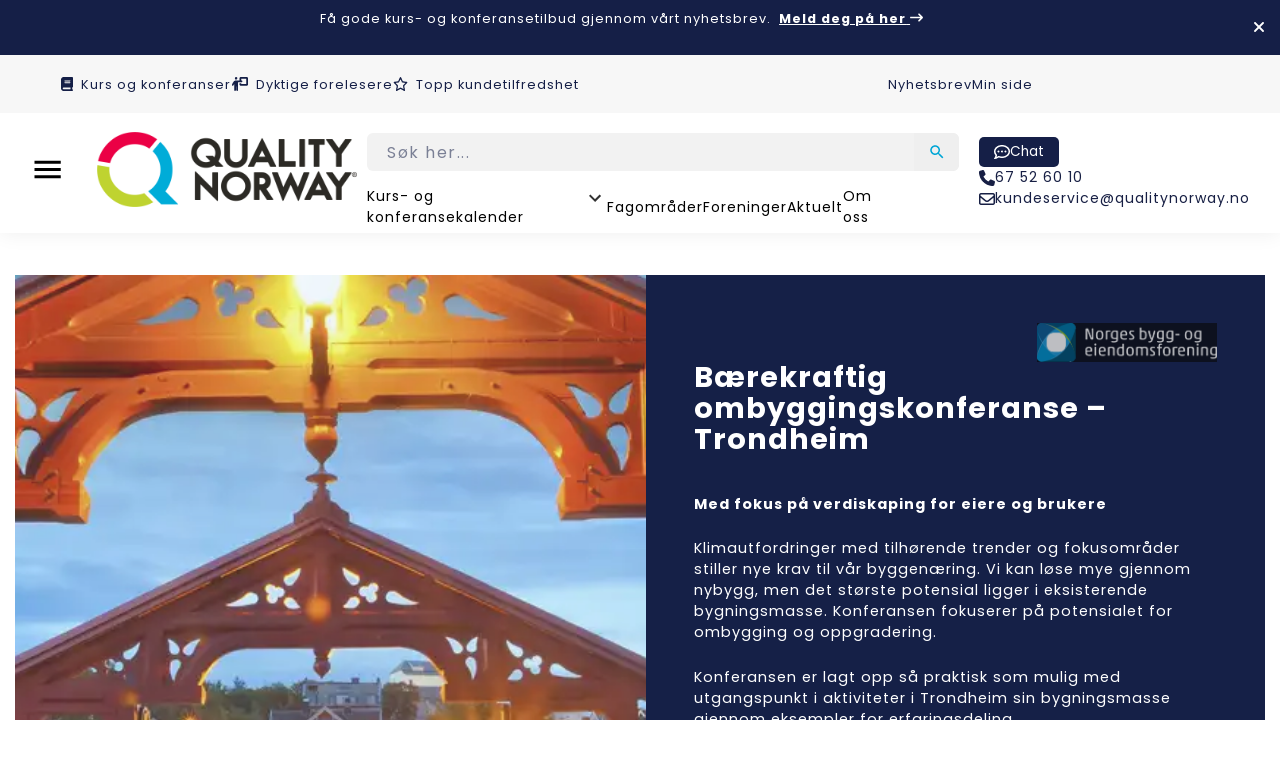

--- FILE ---
content_type: text/html; charset=utf-8
request_url: https://qualitynorway.no/ombyggingskonferansen-trondheim-2022/
body_size: 176413
content:
<!DOCTYPE html><html lang="NB-NO"><head><meta charset="utf-8"/><meta http-equiv="x-ua-compatible" content="ie=edge"/><meta name="viewport" content="width=device-width, initial-scale=1, shrink-to-fit=no"/><style id="typography.js">html{font-family:sans-serif;-ms-text-size-adjust:100%;-webkit-text-size-adjust:100%}body{margin:0}article,aside,details,figcaption,figure,footer,header,main,menu,nav,section,summary{display:block}audio,canvas,progress,video{display:inline-block}audio:not([controls]){display:none;height:0}progress{vertical-align:baseline}[hidden],template{display:none}a{background-color:transparent;}a:active,a:hover{outline-width:0}abbr[title]{border-bottom:none;text-decoration:underline;text-decoration:underline dotted}b,strong{font-weight:inherit;font-weight:bolder}dfn{font-style:italic}h1{font-size:2em;margin:.67em 0}mark{background-color:#ff0;color:#000}small{font-size:80%}sub,sup{font-size:75%;line-height:0;position:relative;vertical-align:baseline}sub{bottom:-.25em}sup{top:-.5em}img{border-style:none}svg:not(:root){overflow:hidden}code,kbd,pre,samp{font-family:monospace,monospace;font-size:1em}figure{margin:1em 40px}hr{box-sizing:content-box;height:0;overflow:visible}button,input,optgroup,select,textarea{font:inherit;margin:0}optgroup{font-weight:700}button,input{overflow:visible}button,select{text-transform:none}[type=reset],[type=submit],button,html [type=button]{-webkit-appearance:button}[type=button]::-moz-focus-inner,[type=reset]::-moz-focus-inner,[type=submit]::-moz-focus-inner,button::-moz-focus-inner{border-style:none;padding:0}[type=button]:-moz-focusring,[type=reset]:-moz-focusring,[type=submit]:-moz-focusring,button:-moz-focusring{outline:1px dotted ButtonText}fieldset{border:1px solid silver;margin:0 2px;padding:.35em .625em .75em}legend{box-sizing:border-box;color:inherit;display:table;max-width:100%;padding:0;white-space:normal}textarea{overflow:auto}[type=checkbox],[type=radio]{box-sizing:border-box;padding:0}[type=number]::-webkit-inner-spin-button,[type=number]::-webkit-outer-spin-button{height:auto}[type=search]{-webkit-appearance:textfield;outline-offset:-2px}[type=search]::-webkit-search-cancel-button,[type=search]::-webkit-search-decoration{-webkit-appearance:none}::-webkit-input-placeholder{color:inherit;opacity:.54}::-webkit-file-upload-button{-webkit-appearance:button;font:inherit}html{font:100%/1.45 'Poppins','san-serif';box-sizing:border-box;overflow-y:scroll;}*{box-sizing:inherit;}*:before{box-sizing:inherit;}*:after{box-sizing:inherit;}body{color:hsla(0,0%,0%,0.8);font-family:'Poppins','san-serif';font-weight:normal;word-wrap:break-word;font-kerning:normal;-moz-font-feature-settings:"kern", "liga", "clig", "calt";-ms-font-feature-settings:"kern", "liga", "clig", "calt";-webkit-font-feature-settings:"kern", "liga", "clig", "calt";font-feature-settings:"kern", "liga", "clig", "calt";}img{max-width:100%;margin-left:0;margin-right:0;margin-top:0;padding-bottom:0;padding-left:0;padding-right:0;padding-top:0;margin-bottom:0;letter-spacing:1px;}h1{margin-left:0;margin-right:0;margin-top:0;padding-bottom:0;padding-left:0;padding-right:0;padding-top:0;margin-bottom:1.45rem;color:#151F47;font-family:'Poppins',sans-serif;font-weight:400;text-rendering:optimizeLegibility;font-size:2.3rem;line-height:1.1;letter-spacing:1px;}h2{margin-left:0;margin-right:0;margin-top:0;padding-bottom:0;padding-left:0;padding-right:0;padding-top:0;margin-bottom:1.45rem;color:#151F47;font-family:'Poppins',sans-serif;font-weight:600;text-rendering:optimizeLegibility;font-size:1.51572rem;line-height:1.1;margin:5px 0 15px 0;}h3{margin-left:0;margin-right:0;margin-top:1;padding-bottom:0;padding-left:0;padding-right:0;padding-top:0;margin-bottom:1.45rem;color:#151F47;font-family:'Poppins',sans-serif;font-weight:600;text-rendering:optimizeLegibility;font-size:1.31951rem;line-height:1.1;letter-spacing:1px;}h4{margin-left:0;margin-right:0;margin-top:5;padding-bottom:0;padding-left:0;padding-right:0;padding-top:0;margin-bottom:1.45rem;color:#151F47;font-family:'Poppins',sans-serif;font-weight:bold;text-rendering:optimizeLegibility;font-size:1rem;line-height:1.1;letter-spacing:1px;}h5{margin-left:0;margin-right:0;margin-top:0;padding-bottom:0;padding-left:0;padding-right:0;padding-top:0;margin-bottom:1.45rem;color:inherit;font-family:'Poppins',sans-serif;font-weight:bold;text-rendering:optimizeLegibility;font-size:0.87055rem;line-height:1.1;}h6{margin-left:0;margin-right:0;margin-top:0;padding-bottom:0;padding-left:0;padding-right:0;padding-top:0;margin-bottom:1.45rem;color:inherit;font-family:'Poppins',sans-serif;font-weight:bold;text-rendering:optimizeLegibility;font-size:0.81225rem;line-height:1.1;}hgroup{margin-left:0;margin-right:0;margin-top:0;padding-bottom:0;padding-left:0;padding-right:0;padding-top:0;margin-bottom:1.45rem;}ul{margin-left:1.45rem;margin-right:0;margin-top:0;padding-bottom:0;padding-left:0;padding-right:0;padding-top:0;margin-bottom:1.45rem;list-style-position:outside;list-style-image:none;}ol{margin-left:1.45rem;margin-right:0;margin-top:0;padding-bottom:0;padding-left:0;padding-right:0;padding-top:0;margin-bottom:1.45rem;list-style-position:outside;list-style-image:none;}dl{margin-left:0;margin-right:0;margin-top:0;padding-bottom:0;padding-left:0;padding-right:0;padding-top:0;margin-bottom:1.45rem;}dd{margin-left:0;margin-right:0;margin-top:0;padding-bottom:0;padding-left:0;padding-right:0;padding-top:0;margin-bottom:1.45rem;}p{margin-left:0;margin-right:0;margin-top:0;padding-bottom:0;padding-left:0;padding-right:0;padding-top:0;margin-bottom:1.45rem;font-weight:400;letter-spacing:1px;}figure{margin-left:0;margin-right:0;margin-top:0;padding-bottom:0;padding-left:0;padding-right:0;padding-top:0;margin-bottom:1.45rem;}pre{margin-left:0;margin-right:0;margin-top:0;padding-bottom:0;padding-left:0;padding-right:0;padding-top:0;margin-bottom:1.45rem;font-size:0.85rem;line-height:1.45rem;}table{margin-left:0;margin-right:0;margin-top:0;padding-bottom:0;padding-left:0;padding-right:0;padding-top:0;margin-bottom:1.45rem;font-size:1rem;line-height:1.45rem;border-collapse:collapse;width:100%;}fieldset{margin-left:0;margin-right:0;margin-top:0;padding-bottom:0;padding-left:0;padding-right:0;padding-top:0;margin-bottom:1.45rem;}blockquote{margin-left:1.45rem;margin-right:1.45rem;margin-top:0;padding-bottom:0;padding-left:0;padding-right:0;padding-top:0;margin-bottom:1.45rem;}form{margin-left:0;margin-right:0;margin-top:0;padding-bottom:0;padding-left:0;padding-right:0;padding-top:0;margin-bottom:1.45rem;}noscript{margin-left:0;margin-right:0;margin-top:0;padding-bottom:0;padding-left:0;padding-right:0;padding-top:0;margin-bottom:1.45rem;}iframe{margin-left:0;margin-right:0;margin-top:0;padding-bottom:0;padding-left:0;padding-right:0;padding-top:0;margin-bottom:1.45rem;}hr{margin-left:0;margin-right:0;margin-top:0;padding-bottom:0;padding-left:0;padding-right:0;padding-top:0;margin-bottom:calc(1.45rem - 1px);background:hsla(0,0%,0%,0.2);border:none;height:1px;}address{margin-left:0;margin-right:0;margin-top:0;padding-bottom:0;padding-left:0;padding-right:0;padding-top:0;margin-bottom:1.45rem;}b{font-weight:bold;}strong{font-weight:bold;}dt{font-weight:bold;}th{font-weight:bold;}li{margin-bottom:calc(1.45rem / 2);}ol li{padding-left:0;}ul li{padding-left:0;}li > ol{margin-left:1.45rem;margin-bottom:calc(1.45rem / 2);margin-top:calc(1.45rem / 2);}li > ul{margin-left:1.45rem;margin-bottom:calc(1.45rem / 2);margin-top:calc(1.45rem / 2);}blockquote *:last-child{margin-bottom:0;}li *:last-child{margin-bottom:0;}p *:last-child{margin-bottom:0;}li > p{margin-bottom:calc(1.45rem / 2);}code{font-size:0.85rem;line-height:1.45rem;}kbd{font-size:0.85rem;line-height:1.45rem;}samp{font-size:0.85rem;line-height:1.45rem;}abbr{border-bottom:1px dotted hsla(0,0%,0%,0.5);cursor:help;}acronym{border-bottom:1px dotted hsla(0,0%,0%,0.5);cursor:help;}abbr[title]{border-bottom:1px dotted hsla(0,0%,0%,0.5);cursor:help;text-decoration:none;}thead{text-align:left;}td,th{text-align:left;border-bottom:1px solid hsla(0,0%,0%,0.12);font-feature-settings:"tnum";-moz-font-feature-settings:"tnum";-ms-font-feature-settings:"tnum";-webkit-font-feature-settings:"tnum";padding-left:0.96667rem;padding-right:0.96667rem;padding-top:0.725rem;padding-bottom:calc(0.725rem - 1px);}th:first-child,td:first-child{padding-left:0;}th:last-child,td:last-child{padding-right:0;}div{letter-spacing:1px;}</style><meta name="generator" content="Gatsby 5.13.7"/><meta name="theme-color" content="#2AB1CE"/><meta name="description" content="Konferansen fokuserer på Trondheims bygningsmasse og potensialet for ombygging og oppgradering. Meld deg på i dag!" data-gatsby-head="true"/><meta property="og:title" content="Bærekraftig ombyggingskonferanse – Trondheim" data-gatsby-head="true"/><meta property="og:image" content="https://mev.libpx.com/eu-west-1/qualitynorway/2021/12/ombyggingskonferansen-trondheim-web.jpg?1768765362771" data-gatsby-head="true"/><meta property="og:description" content="Konferansen fokuserer på Trondheims bygningsmasse og potensialet for ombygging og oppgradering. Meld deg på i dag!" data-gatsby-head="true"/><meta property="og:type" content="website" data-gatsby-head="true"/><meta name="twitter:card" content="summary" data-gatsby-head="true"/><meta name="twitter:creator" content="Enklere Valg" data-gatsby-head="true"/><meta name="twitter:title" content="Bærekraftig ombyggingskonferanse – Trondheim" data-gatsby-head="true"/><meta name="twitter:description" content="Konferansen fokuserer på Trondheims bygningsmasse og potensialet for ombygging og oppgradering. Meld deg på i dag!" data-gatsby-head="true"/><meta name="google-site-verification" content="MmaXivXUbWyCqqRw2d5hWUwre6y9ZNeXHz9ZfLIx61Q" data-gatsby-head="true"/><meta name="facebook-domain-verification" content="dxjrqje1nvpu0xvpjiwj2hlvxm7q7l" data-gatsby-head="true"/><style data-href="/styles.9c6fdf2d2ffa8be9e836.css" data-identity="gatsby-global-css">@media print{header{display:none}.course__head__img{display:none!important}.courseInfo__contentWrapper{max-width:100%!important}.courseInfo__content{align-items:center;flex-direction:row;flex-wrap:wrap!important;justify-content:flex-start!important}.courseInfo__content__item{margin-block:0!important;margin-inline:.3125rem!important}.courseInfo__print__logo{align-items:center;display:block!important;margin:14px 10px 14px 0}.courseInfo__print__logo--img{display:flex;object-fit:contain;width:100px}.courseInfo__register__button,.courseInfo__register__button--primary,.course__ingress{display:none}.sub-page__course-data,.tabmenu,.tabmenu__tab,.tabmenu__tab--active{display:none!important}.bg-grey,.course-pricebox__wrapper,.course__seeAlso__headline,.course__sideSection{display:none}.event-hero-wrapper{padding-top:0!important}.event-hero-textbox{padding:0!important;width:100%!important}.event-hero-textbox h1,p{color:#101010!important}.removeOn__print{display:none!important}h1{font-size:1.3rem!important}h1,h3{color:#000}h3{font-size:1.1rem;margin-bottom:10px}h3 strong{font-size:1rem;margin-bottom:5px}h4{color:#000;font-size:1.1rem;margin-bottom:10px}li,p{margin-bottom:5px}p{font-size:.8rem}footer{align-items:center!important;box-shadow:none!important;flex-direction:row!important;margin-top:0!important;padding-top:0!important}.displayNone{display:block!important}.printLogo__width{width:100%}.footer__print__logo{display:block!important;height:50px;max-width:130px;object-fit:contain}.contactContainer__print{flex-direction:row!important;flex-wrap:wrap!important}.print__footerLabel{font-size:.7rem!important}.contactContainer__print div h4{font-size:.9rem!important}.cookie-button,.cookie-content{display:none}}.displayNone{display:none}.print{align-items:center;background-color:#fff;border:1px solid #101010;color:#101010;display:flex;margin-top:20px;padding:7px 20px;transition:all .3s cubic-bezier(.075,.82,.165,1)}.print:hover{background-color:#3aa49a;border-color:#3aa49a;color:#fff;cursor:pointer}@media (max-width:1025px){.print{display:none}.two-columns-container{flex-direction:column}}.grid-wrapper{display:grid;gap:1rem;grid-template-columns:repeat(3,1fr);width:100%}@media (max-width:800px){.grid-wrapper{grid-template-columns:repeat(1,100%)}}.owners-logo{height:180px}@keyframes fademein{0%{margin-top:-80px;opacity:0}to{margin-top:0;opacity:1}}.columns{align-items:stretch;display:flex;flex-flow:row wrap;gap:.875rem;width:100%}@media (max-width:850px){.columns{align-items:unset;display:block;flex-flow:unset}}.column{display:flex;flex:1 1;flex-flow:column nowrap;font-family:Poppins,sans-serif;justify-content:flex-start;min-width:225px}.main-header.main-header--transparent{position:relative;transition:none;width:100%;z-index:999}.main-header.bg-color-dark nav{background-color:#fff}.main-header.bg-color-light{background-color:#151f47}.main-header.main-header--transparent .logo-block__normal{display:none}.small-text{font-size:.9rem}footer .SocialMedia{align-items:center;display:flex;list-style-type:none;margin:0 15px 0 0;padding:0}footer .SocialMedia__item{margin:0}footer .SocialMedia__item:not(:last-child){margin-right:10px}footer .SocialMedia__item a{align-items:center;background-color:#fff;border-radius:50%;color:#151f47;display:flex;height:40px;justify-content:center;transition:all .3s ease-in-out;width:40px}footer .SocialMedia__item a:hover{background-color:#151f47;color:#fff}footer .SocialMedia__item a span,footer .SocialMedia__item a span svg{display:block}.course__signup{display:flex}.signup-one-button{background-color:#3aa49a;color:#fff;display:flex;margin:10px 10px 10px 0;padding:20px 35px;text-decoration:none;transition:all .2s cubic-bezier(.175,.885,.32,1.275);width:190px}.signup-one-button:hover{text-decoration:underline}.signup-one-button:visited{color:#fff}.signup-more-button{border:1px solid #424242;color:#424242;display:flex;margin:10px;padding:20px 35px;text-decoration:none;transition:all .2s cubic-bezier(.175,.885,.32,1.275);width:190px}.signup-more-button:hover{border-color:#d77900;color:#d77900;text-decoration:underline}.MuiDrawer-paperAnchorRight{width:100%!important}.light h1.hero-headline__mobile{color:#fff}body{height:100%;margin:0}a{color:#3aa49a;text-decoration:none}a:hover{color:#000;text-decoration:underline}.event-card-click{text-decoration:none!important}b{font-weight:900}button{align-items:center;border:none;border-radius:5px;padding:7px 10px}button:focus{outline:0}section{box-sizing:border-box}[type=email]:focus,[type=password]:focus,input[type=text]:focus{outline:0}div.mc-field-group.input-group label{padding-left:10px}#mc_embed_signup .mc-field-group.input-group input{width:24px!important}fieldset{display:flex!important;flex-direction:column}.mc_fieldset{border:none!important}form{display:flex;flex-direction:column;justify-content:center}input[type=submit]{background-color:#3aa49a!important}input[type=submit]:focus{outline:0!important}input:-webkit-autofill,input:-webkit-autofill:focus,input:-webkit-autofill:hover,select:-webkit-autofill,select:-webkit-autofill:focus,select:-webkit-autofill:hover,textarea:-webkit-autofill,textarea:-webkit-autofill:focus,textarea:-webkit-autofill:hover{background-color:#ededed;-webkit-transition:background-color 1000s ease-in-out 1s;transition:background-color 1000s ease-in-out 1s}.disable-padding{padding:0!important}.no-underline:hover{text-decoration:none}.no-bottom-margin{margin-bottom:0;margin-left:5px;margin-right:5px}.hide-on-mobile{display:block!important}.hide-on-desktop{display:none!important}.cookie-wrapper{background-color:#fff!important;bottom:20px!important;box-shadow:0 0 10px 0 rgba(0,0,0,.3);left:20px!important;max-width:500px;width:100%}.cookie-content{color:#101010!important;flex:auto!important;font-size:.9rem;padding:20px 0}.cookie-button{background-color:#d77900!important;color:#fff!important;font-size:1rem!important;min-width:60px!important}.cookie-link:hover{color:#000}.top-img{height:445px;object-fit:cover;width:100%}.pos-abs,.top-img-dimmed{left:0;position:absolute;top:0}.top-img-dimmed{height:445px;width:100%;z-index:5}.cover-innerblocks{align-items:center;display:flex;flex-direction:column;justify-content:center;min-height:445px;position:relative;text-align:center;width:100%;z-index:5}.information-box{background-color:#f8f8f8;border-left:5px solid #3aa49a;display:flex;flex-direction:column;height:auto;margin-bottom:3rem;padding:.5rem 1.5rem}.information-box__content p{max-width:818px;width:100%}.bg-blue,.no-banner-bg-blue{background-color:#151f47;@media screen and (max-width:500px){margin-bottom:-270px;margin-top:100px!important}}.bg-blue,.bg-top-img,.no-banner-bg-blue{margin-top:84px;min-height:90px;position:relative;z-index:-1}.row-container,.row-container-fullwidth{display:flex;flex-direction:row;flex-wrap:wrap;justify-content:center}.row-container-fullwidth{width:100%}.col-container{align-items:center;display:flex;flex-direction:column;flex-wrap:wrap;justify-content:center}.customer-container{align-items:flex-start;display:flex;flex-direction:column;padding:0 0 40px}.faq-container{border-bottom:1px solid #bdbdbd;padding:40px 0 0;text-align:left;width:100%}.faq-container:first-child{padding-top:0}.customer-subtitle{text-align:left}.type__img{background-color:#000;height:50px;width:50px}.img__grid__title{color:#fff;font-size:1.5rem;text-shadow:0 3px 3px rgba(0,0,0,.79)}.img__grid__subtitle{color:#fff;font-size:.8rem;font-weight:200}.card-container{justify-content:space-between;margin-bottom:80px}.card-container-post-template{justify-content:flex-start;margin-bottom:13rem}.card-services{padding:1rem .6rem;position:relative;width:33.33333%}.card-services .MuiCard-root{overflow:visible}@media (hover:hover){.card-services-wrapper:hover{cursor:pointer;transform:scale(1.02)}}.card-services__link{color:#151f47;text-decoration:none}.card-content-style{background-color:#151f47;border-radius:0 0 5px 5px;flex-direction:column;gap:1rem;min-height:160px;position:relative}.card-content-style,.iconWrapper{display:flex;justify-content:space-between}.iconWrapper{width:100%}.infoIcon{color:#fff;font-size:24}.info{background-color:#fff;border:4px solid #f6f6f6;border-radius:4px;box-shadow:0 0 20px rgba(0,0,0,.1);padding:1rem;position:absolute;width:100%;z-index:999}.infoTitle{margin:0}.card-services__link:visited{color:#151f47}.card-services__link:hover{text-decoration:none}.card-services__media{border-radius:5px 5px 0 0;height:248px;width:100%}@media (max-width:600px){.card-services__media{height:180px;width:100%}}.card-services__title{color:#fff;font-size:1.1rem;font-weight:800;margin:0;text-transform:uppercase}.card-services__icon{color:#fff}.company-container{justify-content:space-between}.filter-title{font-size:1.8rem;font-weight:800;margin:0;width:50%}.filter-list{color:#d77900;font-size:.9rem;margin:0;text-align:right;width:50%}.stream__topvideo{height:705px;max-width:1280px;width:100%}.red-dot{background-color:red;border-radius:20px;height:20px;margin-right:20px;width:20px}.stream__topvideo--label{align-items:center;display:flex;font-size:.9rem!important;font-weight:600;height:50px;justify-content:center;margin-bottom:-30px;@media (max-width:1025px){height:100px;margin-bottom:-80px}}.stream-line{border-bottom:1px solid #151f47;max-width:360px;width:100%}.stream__mutiplevideos-label{align-items:center;display:flex;flex-direction:column;font-size:1rem;justify-content:center;margin:40px 0 0;text-align:center}.aktuellt__topPost__img{height:480px;object-fit:cover;width:100%}.aktuellt__topPost__content{display:flex;flex-direction:column;justify-content:center;padding:20px 90px;width:52%}.aktuellt__topPost__title{color:#151f47;font-size:1.5rem;font-weight:800;line-height:1.5}.aktuellt__topPost__excerpt p{font-size:1rem;max-width:470px;width:100%}.aktuellt__topPost__link{align-items:flex-end;color:#d77900;display:flex;font-weight:800;text-decoration:none;text-transform:uppercase}.aktuellt__topPost__link:visited,.aktuellt__topPost__linkIcon{color:#d77900}.post__head__content{display:flex;flex-direction:column;margin-top:0;max-width:700px;padding:10px 30px;width:100%}.post__body__introduction{font-size:1rem;font-weight:400;margin-bottom:30px}.post__body__introduction div{display:flex}@media (max-width:810px){.post__body__introduction div{display:block}}.post__body figure .wp-block-embed__wrapper iframe{min-height:475px;width:100%}.post__body__headlines{font-size:1.4rem;font-weight:600;margin:0 0 30px}.post__body__text{display:flex;flex-direction:column;margin:80px 0}.post__body__text h1,h2,h3,h4{width:100%}@media (max-width:600px){.post__body__text h1,h2,h3,h4{font-weight:500}.course__seeAlso__headline{font-size:1.2rem!important}}.post__body__text p{width:100%}.sub-navigation{background-color:#fbfbfb;display:flex;flex-direction:column;height:50%;justify-content:flex-start;padding:0 40px!important;width:342px}.sub-navigation__link{color:#000;font-size:.8rem;font-weight:500;margin:15px 0;width:max-content}.sub-navigation__link:hover{text-decoration:none}.sub-page__body{max-width:970px;padding:0 0 0 100px}.sub-page__body .wp-block-quote{align-items:flex-start;background-color:#f8f8f8;border-left:5px solid #3aa49a;display:flex;flex-direction:column;margin:10px 0;padding:10px 20px}.group-card{box-shadow:0 0 6px 0 rgba(0,0,0,.16);display:flex;flex-direction:row;flex-wrap:wrap;margin:20px 15px;padding:20px;width:580px}.group-card-head{align-items:center;display:flex;width:100%}.group-card__title{font-weight:400;width:70%}.group-card__logo{background-color:#fbfbfb;filter:brightness(1.1);height:70px;object-fit:contain;padding:10px;width:30%}.group-card__description{font-size:.9rem;height:300px}.employee-card-container{align-items:center;justify-content:flex-start;padding:20px 0 80px}.employee-card,.employee-card-container{display:flex;flex-direction:row;flex-wrap:wrap}.employee-card{box-shadow:0 0 6px 0 rgba(0,0,0,.16);margin:20px 10px;max-width:380px;min-height:512px;width:100%}.employee-card__picture{height:270px!important;object-fit:contain;width:100%}.employee-card__content{padding:20px}.employee-card__description{font-size:.8rem;font-weight:500;height:64px;margin-bottom:5px;padding:0 0 10px}.employee-card__info{font-size:.8rem;font-weight:500;margin:0}.turqoise-link{color:#3aa49a;font-weight:400;margin:0}.map-container{background-color:#fbfbfb;margin-bottom:80px;margin-top:40px;max-width:1236px;padding-bottom:30px;padding-top:30px;text-align:center;width:100%}.map__img{height:358px;margin-bottom:15px;width:100%}.map__location{font-weight:700;margin:5px}.fieldstudy-form{display:flex;flex-direction:column;width:100%}.fieldstudy-textfield{margin:10px 0!important}.fieldstudy-label{margin-top:20px!important}.two-columns-container{display:flex;flex-wrap:nowrap;justify-content:flex-start;margin-top:1.5rem}.courseInfo{background-color:#f5f5f5;margin:0 0 20px;padding:0;text-transform:uppercase;width:100%}.courseInfo__contentWrapper{align-items:center;display:flex;flex-flow:row nowrap;justify-content:space-between;margin:0 auto;max-width:1250px}.courseInfo__register__button,.courseInfo__register__button--primary,.courseInfo__register__button--primary:visited,.courseInfo__register__button:visited{background-color:#fff;border:1px solid #424242;color:#000;font-size:.9rem;margin:5px 10px;padding:5px 10px}.courseInfo__content{display:flex;font-size:.8rem;justify-content:space-evenly;list-style:none;margin:0;width:100%}.courseInfo__print__logo{display:none}.courseInfo__content__item{align-items:center;display:flex;margin:14px 40px 14px 20px}.courseInfo__content__item__icon{height:24px;margin-right:5px;width:24px}.courseInfo__content__link{background-color:transparent;color:#000;cursor:pointer;display:inline;margin-right:5px;padding:0;text-decoration:underline;white-space:nowrap}.course__head__content{max-width:1090px;padding:0 40px;width:100%}.course-banner-logo{max-width:180px}.course-banner-logo img{height:fit-content;object-fit:contain!important}.course__top-container{justify-content:space-between;padding:20px 0}.course__title{font-size:2rem;font-weight:800;line-height:34px;width:70%}.course__label{font-weight:700;margin:0;text-transform:uppercase}.course__sub-label{margin:5px 0}.course__sub-label--right{margin:0;text-align:right}.course__pdf{cursor:pointer}.sub-page__course-body{width:60%}.course__body__headlines{font-size:1.4rem;font-weight:600;line-height:34px;margin:10px 0}.course__body__headlines-ingress,.course__body__headlines-ingress p{font-size:.9rem;font-weight:400;line-height:1.5;margin:10px 0}.course__seeAlso__headline{font-size:1.4rem;font-weight:600;text-align:center}.tabmenu{display:flex;margin-bottom:40px;margin-top:10px}.tabmenu__tab,.tabmenu__tab--active{background-color:transparent;border-bottom:3px solid #bdbdbd;border-radius:0;color:#bdbdbd;cursor:pointer;display:block;font-size:.8rem;font-weight:400;letter-spacing:1px;margin-right:24px;padding:0;text-transform:uppercase}.tabmenu__tab--active,.tabmenu__tab--active:hover,.tabmenu__tab:hover{border-bottom:3px solid #3aa49a;color:#000;text-decoration:none}.tabpanel{display:none}.tabpanel--active{display:block}.tabmenu__tab--active{font-weight:700}.tabpanel img,.tabpanel--active img{height:auto}.course-pricetab__text p{margin:16px 0!important}.lecturerCard{display:flex;flex-direction:row;margin-bottom:20px}.lecturerCard__img{height:230px;min-width:180px;object-fit:cover;width:180px}.lecturerCard__content{padding:0 30px}.lecturerCard__content__name{font-size:1.5rem;font-weight:700;margin-bottom:5px}.lecturerCard__content__subtitle{font-size:.8rem;padding:0}.sub-page__course-data{padding-left:50px;width:40%}.course__hostBanner{align-items:center;border:.6px solid #bdbdbd;display:flex;height:33px;margin:10px 0;min-width:230px;overflow:hidden;padding:10px;text-overflow:ellipsis;width:fit-content}.course__host{margin-block:20px;max-width:50%}.course__hostName{color:#000;font-size:.7rem;margin:0;padding:0 10px;text-decoration:none}.course__host__img{object-fit:cover!important;object-position:left center!important}.course__price{align-items:center;display:flex;flex-direction:row;margin-top:20px}.course__earlybird-badge{background-color:#151f47;color:#fff;margin-right:10px;padding:10px 15px}.course__availability{align-items:center;display:flex;margin:40px 0}.course__data{display:flex;flex-direction:column;min-height:85px}.course__sideSection{margin-top:10px}.bg-grey{align-items:center;background-color:#f5f5f5;display:flex;flex-flow:column;justify-content:center;margin:40px 0;padding:40px;width:100%}.event-completed-notice__wrapper{background-color:rgba(215,121,0,.1);border:1px solid #d77900;margin:0 auto 2em;padding:1em}.event-completed-notice__wrapper p{margin-bottom:0;margin-top:0}.event-completed-notice__wrapper p+p{margin-top:1em}.event-completed-notice__wrapper li{margin-bottom:0;margin-top:0}.event-completed-notice__wrapper li+li{margin-top:.1em}.event-completed-notice__wrapper>*+*{margin-top:1em}.course__pricebox{background-color:#f5f5f5;display:flex;flex-direction:column;margin-bottom:2rem;margin-top:5px 0;min-height:85px;padding:20px}.course__pricebox--white{background-color:#fff}.course__pricebox__title{font-weight:700;margin-bottom:15px;text-transform:uppercase}.course__pricebox__deadline{font-size:.8rem;font-weight:700;margin-bottom:15px}.course__pricebox__label{font-size:.8rem;margin-bottom:0}.course__pricebox__price{font-size:1rem;margin-bottom:0}.course__pricebox__price:last-child{margin-bottom:0}.course-pricebox__wrapper{position:sticky;top:125px}.course__pricebox__link,.course__pricebox__link:visited{background-color:transparent;color:#3aa49a;cursor:pointer;font-size:.8rem;padding:0;text-align:left;text-decoration:underline}.centered-side-lines{align-items:center;display:flex;justify-content:center;text-align:center;width:100%}.centered-side-lines:after,.centered-side-lines:before{border-top:1px solid;content:"";flex:1 0 20px;margin:0 20px 0 0}.centered-side-lines:after{margin:0 0 0 20px}.course__register__button,.course__register__button--primary,.course__register__button:visited{background-color:#fff;border:1px solid #424242;border-radius:0;box-shadow:0 2px 5px rgba(66,66,66,.2);color:#000;cursor:pointer;display:block;font-size:1rem;margin:10px 0;padding:15px 50px;text-align:center}.courseInfo__register__button--primary:hover,.courseInfo__register__button:hover,.course__register__button--primary:hover,.course__register__button:hover{border-color:#d77900;color:#d77900}.courseInfo__register__button--primary,.courseInfo__register__button--primary:hover,.courseInfo__register__button--primary:visited,.course__register__button--primary,.course__register__button--primary:hover,.course__register__button--primary:visited{background-color:#3aa49a;border:none;color:#fff}.course__register__spacer,.course__register__spacer:after,.course__register__spacer:before{color:#bdbdbd;font-size:.8rem}.course__register__spacer:before{margin-left:10px}.course__register__spacer:after{margin-right:10px}.course__nextEvent__list{list-style:none;margin:0}.course__nextEvent__link{color:#000;text-decoration:underline}.teacher-headline{font-size:2.5rem;font-weight:500;max-width:800px;text-align:start;width:100%}.gradient-overlay{background:transparent;background:linear-gradient(0deg,#fff 20%,hsla(0,0%,100%,0) 47%);bottom:0;filter:progid:DXImageTransform.Microsoft.gradient(startColorstr="#ffffff",endColorstr="#ffffff",GradientType=1);height:85px;position:absolute;width:100%}@media (max-width:600px){.gradient-overlay{height:60px}}.post__body.post__body__text figure{float:left;max-width:100%;width:100%}.inline-gatsby-image-wrapper,.inline-gatsby-image-wrapper span{display:block}.post__body.post__body__text figure video{max-width:100%}.post__body.post__body__text .wp-block-columns{width:100%}.wp-block-columns{display:flex;flex-wrap:wrap}.wp-block-column p{display:flex;flex-direction:column;margin:0 0 30px;max-width:550px;width:100%}.wp-block-file{display:flex!important;flex-wrap:wrap;margin-top:1rem}.wp-block-file object{margin-bottom:1rem}.wp-block-file a{margin:0 1rem 1rem 0;padding:10px 0}.wp-block-file a:last-child{background-color:#151f47;border-radius:20px;color:#fff;display:inline-block;padding:10px 15px;transition:all .4s ease;width:fit-content}.wp-block-file a:last-child:hover{background-color:#00001f;color:#fff;text-decoration:none}.wp-block-file a:last-child:visited{color:#fff}@media (max-width:768px){.wp-block-file a{flex-direction:column!important}}.search-label{color:"#151F47";font-weight:600;margin:0;padding:0}.slide .gatsby-image-wrapper [data-main-image]{opacity:1!important}@media (max-width:414px){.cookie-wrapper{bottom:0!important;left:0!important;z-index:9999999999!important}.service-types{margin:0 30px;padding:10px 0}.type-container{padding:5px 30px}.post__body.post__body__text figure .wp-block-embed__wrapper iframe{float:none;height:50.625vw!important;margin-right:0;width:90vw}}@media (max-width:1025px){.card-services{width:50%}.badge-wrapper{top:5rem}.event-hero-wrapper{padding-top:55px}.card-container-post-template{margin-bottom:1rem}.course-banner-logo{max-width:30%}}@media only screen and (max-width:767px){.post__body__text{margin-top:0}.signup-one-button{display:flex;justify-content:center;margin:10px;width:90%}.signup-more-button{align-items:center;justify-content:center;margin:10px 0;width:90%}.lecturerCard{align-items:center;flex-direction:column}.lecturerCard__content{padding:0}.lecturerCard__content__name{margin-top:15px;text-align:center}.lecturerCard__content__subtitle{text-align:center}.colored-bg{background-color:#fbfbfb;padding:80px 0}.bg-blue,.bg-top-img{margin-top:0}.top-img,.top-img-dimmed{height:300px}.cover-innerblocks{min-height:210px;padding-inline:1rem;padding-top:3rem}.MuiDrawer-paperAnchorRight{width:50%}.hero-headline__mobile font{line-height:1.2rem}.hero-headline__mobile b{font-size:1.75rem!important}.hero-headline__mobile em{font-size:1.5rem!important}.card-container{justify-content:center;margin-bottom:20px}.card-services{margin:.5rem 1rem;padding:0;width:100%}.company-container{justify-content:center;margin:0 20px}.page__body{padding:0 20px 40px}.course__head__category{font-size:.8rem;margin:20px 36px;text-transform:uppercase}.courseInfo__content{flex-direction:column}.courseInfo__content__item{margin:5px 0}.panel__expandButton{align-items:center;background-color:transparent;border-bottom:1px solid #bdbdbd;border-radius:0;cursor:pointer;display:flex;flex-direction:row;font-size:1.3rem;font-weight:700;justify-content:space-between;margin:10px 0;width:100%}.tabpanel{display:block}.course__register{padding:20px 0}.post__head__content{padding:20px}.bg-blue-mobile{height:80px;position:relative}.bg-top-img-mobile{height:300px;position:relative}.post__body__headlines{margin:0}.post__body__introduction{padding-top:20px}.post__body{padding-bottom:50px}.stream__topvideo--mobile{height:200px;margin-top:-260px;padding:0 20px;position:relative;width:100%}.red-dot{height:10px;margin-right:10px;width:10px}.stream__topvideo--label{font-size:1rem}.aktuellt__topPost__title{font-size:1.5rem;font-weight:700;line-height:35px;padding:10px 0 5px}.aktuellt__topPost__excerpt{font-size:.9rem;max-width:470px;width:100%}.employee-card-container{justify-content:center}.employee-card{box-shadow:none;margin:10px}.group-card__title{font-size:1.1rem;font-weight:600;line-height:26px;width:65%}.group-card__logo{width:35%}.fieldstudy-textfield{width:100%!important}.filter-title{font-size:1.5rem;margin:50px 20px 10px;width:90%}.filter-text-container{align-items:flex-start;display:flex;flex-direction:column;min-height:250px;overflow-x:hidden;overflow-y:scroll;padding:10px 0}.course__category__field{color:#424242;font-size:.8rem;font-weight:200;margin:5px 0}.course__data-container{display:flex;flex-direction:row;max-width:300;padding:20px;width:100%}.course__data{margin:0;padding-left:5px;width:100%}.course__body__headlines{font-size:1.2rem}.course__list-container{padding:20px;width:100%}.course__label--mobile{font-size:.7rem;font-weight:600;margin:0}.course__availability{margin-top:15px}.map__img{object-fit:cover}.map__location{font-size:.7rem;font-weight:500;margin:5px}.course__earlybird-badge{font-size:.8rem;height:fit-content;padding:5px 10px;text-align:center}.group-card__description{height:auto}.cookie-content{font-size:.9rem}.cookie-button{font-size:1rem}}@media only screen and (max-width:500px){.wp-block-column{flex-basis:100%!important}}@media only screen and (min-width:1024px) and (max-width:1025px){.card-container{justify-content:flex-start;margin-bottom:100px}.card-services{margin:20px}.company-container{justify-content:space-evenly}.two-columns-container{padding:0 20px}.sub-page__body{padding-left:50px;padding-right:50px}.page__body{padding:0 20px 40px}.employee-card-container{justify-content:center}.hero-headline__mobile{font-size:2em}}@media only screen and (min-width:768px) and (max-width:1218px){.employee-card-container{justify-content:center}.employee-card{margin:20px}.page__body{padding:0 20px 40px}.course-pricebox__wrapper{align-items:flex-start;display:flex}.information-box{margin-top:0}}@media (-ms-high-contrast:none){.two-columns-container{display:flex;flex-direction:column;flex-flow:nowrap;justify-content:flex-start}.sub-page__body{width:80%}.sub-navigation{width:345px!important}.post__body__headlines,.post__body__text{width:80%}.information-box{width:100%}.course__body__headlines,.information-box__content{width:80%}.aktuellt__topPost__excerpt p{width:60%}.ie-herobox{left:50px}.ie-grid{display:block;height:750px;position:relative}.ie-grid,.paper-container{width:100%}.ie-box1{top:0}.ie-box1,.ie-box2{height:388px;left:0;overflow:hidden;position:absolute!important;width:22%;z-index:99999}.ie-box2{top:393px}.ie-box3{height:750px;left:22%;margin-left:5px;overflow:hidden;position:absolute!important;top:0;width:calc(34% - 5px);z-index:99999}.ie-box4{left:56%}.ie-box4,.ie-box5{height:330px;margin-left:5px;overflow:hidden;position:absolute!important;top:0;width:calc(22% - 5px);z-index:99999}.ie-box5{left:78%}.ie-box6{height:400px;left:56%;margin-left:5px;overflow:hidden;position:absolute!important;top:335px;width:calc(44% - 5px);z-index:99999}.ie-box1 img,.ie-box2 img,.ie-box3 img,.ie-box4 img,.ie-box5 img,.ie-box6 img{bottom:-9999px!important;height:auto!important;left:-9999px!important;margin:auto!important;min-height:100%!important;min-width:100%!important;position:absolute!important;right:-9999px!important;top:-9999px!important}}.custom-iframe iframe{height:340px;max-width:610px;width:100%}.post__head__headlines{font-size:2rem!important;font-weight:600}@media screen and (max-width:600px){.post__head__headlines{font-size:1.8rem!important;font-weight:500}.information-box{padding:.5rem 1rem}}.CF7BecomeMember,.CF7SpecificMember{padding:0 40px}.CF7BecomeMember input[type=text],.CF7SpecificMember input[type=text]{border:none;box-shadow:0 0 18px 0 rgba(0,0,0,.18)}.CF7BecomeMember #outlined-textfield-helper-text,.CF7SpecificMember #outlined-textfield-helper-text{text-align:right}.CF7BecomeMember .MuiInputLabel-asterisk,.CF7SpecificMember .MuiInputLabel-asterisk{color:red}@media screen and (max-width:600px){.CF7BecomeMember,.CF7SpecificMember{padding:0}}figcaption{font-size:.9rem;margin-top:15px}.size-thumbnail{max-height:150px;max-width:150px}.size-medium{max-height:300px;max-width:300px}.size-large{max-height:1024px;max-width:1024px}.size-full{max-height:100%;max-width:100%}.size-full img{height:auto!important;width:auto!important}.quick-info{background-color:#f3f3f3;display:flex;flex-direction:column;justify-content:space-between;list-style:none;margin:0;padding:1rem 2rem;width:100%}.quick-info-single{margin-top:10px}.quick-info-single div{font-weight:700}.quick-info>div{margin-block:.6rem}.events-dates span{text-transform:lowercase}.events-dates span:after{content:", "}.events-dates span:last-child:after{content:""}.events-deadlines,.events-place,.events-types{display:flex;flex-direction:column}.sub-page__course-page .wp-video{max-width:100%!important;width:auto!important}.sub-page__course-page .wp-video video{height:auto!important;max-width:500px!important}@media screen and (max-width:600px){.sub-page__course-page .wp-video video{max-width:100%!important}}.badge-wrapper{left:1rem;position:absolute;top:10rem;z-index:99}.course-info{background-color:#f3f3f3;display:flex;flex-direction:column;justify-content:space-between;list-style:none;margin:0;padding:1rem;width:100%}.course-read-more-text{color:#3aa49a;font-weight:700}.course-info li{align-items:flex-start;display:flex;font-size:.8rem;margin-bottom:0;padding:.5rem 0;text-transform:uppercase;width:100%}.course-info li svg{min-width:34px}.styled-headline{font-size:1.8rem;font-weight:700;width:100%}.styled-head-container{align-items:flex-end;display:flex;flex-direction:column;gap:2rem;margin-bottom:1rem;width:100%;@media (max-width:768px){align-items:flex-start;padding-top:1.5rem}}.styled-button{align-items:center;background-color:#fff;border:2px solid #424242;border-radius:.5rem;box-shadow:0 2px 5px rgba(66,66,66,.2);color:#000;cursor:pointer;display:flex;font-size:14px;font-weight:600;margin:10px 0;padding:12px 50px;@media (max-width:768px){text-wrap:nowrap;font-size:12px;padding-bottom:5px;padding-left:8px;padding-right:8px;padding-top:5px}}.register-multiple,.register-one{display:flex;flex-direction:column}.register-multiple div,.register-one div{margin-left:8px}.styled-button:hover{border-color:#d77900;color:#d77900}.primary-button{background-color:#3aa49a;border:none;color:#fff}.course-register{background-color:#fff;bottom:0;box-shadow:0 2px 9px rgba(66,66,66,.2);display:flex;justify-content:center;position:fixed;right:0;width:100%;z-index:999}.event-hero-wrapper{display:flex;margin:0 auto;max-width:1250px;padding-top:135px;position:relative}.event-hero-wrapper ul{margin-left:0}.event-hero-wrapper li{align-items:flex-start;display:flex;font-size:.9rem}.event-hero-wrapper li:before{background:#fff;border-radius:50%;content:"";margin-right:.5rem;margin-top:.3rem;min-height:10px;min-width:10px}.course-head-image{display:block;object-fit:cover;object-position:center top;width:51%}.event-hero-textbox{align-items:center;display:flex;flex-direction:column;padding:3rem;width:50%}.event-hero-broad-text>h2{color:#fff}.event-hero-textbox ul{font-size:.8rem;list-style-type:disc}.event-hero-textbox p{font-size:.9rem}.inner-course-register{display:flex;gap:2rem;justify-content:flex-end;max-width:1250px;padding-block:1rem;width:100%}.inner-course-register .primary-button:hover{background-color:#d77900;color:#fff}.quote-text{font-size:.875rem;font-weight:500;line-height:1.4rem}.quote-text:before{content:"«"}.quote-text:after,.quote-text:before{color:#d77900;font-size:1.2rem;line-height:1rem}.quote-text:after{content:"»"}.quote-text font{font-size:inherit;font-weight:inherit;line-height:inherit}.glider{scrollbar-width:none}.glider-track{gap:1.5rem;margin:0 auto}.glider-next,.glider-prev{top:40%}.glider-next.disabled,.glider-prev.disabled{display:none}.post__head{display:flex;justify-content:space-between;position:relative;width:100%}.share-button-margin{margin-left:50px;white-space:nowrap}.two-column-popup-share{left:-106px!important;margin-left:-20px;top:40px!important}@media (max-width:768px){.two-column-share-button{margin:10px 0 30px;position:static!important;width:100%}.share-button-margin{margin-left:0}.two-column-popup-share{left:-20px!important;margin-left:0!important;top:50px!important}.post__head{flex-direction:column-reverse}}@media (max-width:599px){.wrapper{padding:1rem}}@media (max-width:1180px){.inner-course-register{justify-content:center}}@media (max-width:1025px){.badge-wrapper{top:5rem}.hide-on-mobile{display:none!important}.event-hero-wrapper{padding-top:55px}.mobile-side-scroll{-webkit-overflow-scrolling:touch;display:flex;flex-wrap:nowrap;margin:0;overflow-x:auto;padding-bottom:8px}.mobile-side-scroll:-webkit-scrollbar{display:none}.sub-navigation{display:none}.sub-page__body{padding:0 1.25rem}.aktuellt__topPost__img{height:300px;margin-top:-260px;padding:0 20px;position:relative}.aktuellt__topPost__content{flex-direction:row;flex-wrap:wrap;justify-content:flex-start;padding:20px;width:100%}}@media (max-width:500px){.hide-on-desktop{display:block!important}.styled-headline{font-size:1.2rem}.course-register{padding:0}.event-hero-wrapper{flex-direction:column}.course-head-image{min-height:250px;width:100%}.event-hero-textbox{padding:1rem 2rem;width:100%}.event-hero-textbox h2,.event-hero-textbox h3,.event-hero-textbox h4{color:#fff!important;font-size:1.1rem}.inner-course-register{gap:1rem;width:90%}.two-column-image{margin-top:2rem!important}}blockquote{border-left:3px solid #3aa49a;padding-left:2rem}@media (max-width:800px){blockquote{background-color:#339a8f1a;margin:0 -20px;padding:1.7rem 1.2rem}blockquote:before{content:url("data:image/svg+xml;charset=utf-8,%3Csvg xmlns='http://www.w3.org/2000/svg' width='45' height='60' fill='none' viewBox='0 0 33 26'%3E%3Cpath fill='%23339A8F' d='M14.926 19.406c0 1.5-.61 2.813-1.828 3.938-1.196 1.125-2.614 1.687-4.254 1.687-2.578 0-4.559-.855-5.942-2.566C1.52 20.754.828 18.387.828 15.363c0-2.812 1.184-5.648 3.55-8.508C6.77 3.996 9.642 1.828 12.993.352l1.547 2.496c-2.648 1.289-4.723 2.789-6.223 4.5-1.5 1.71-2.367 3.785-2.601 6.222h1.969c1.453 0 2.636.164 3.55.492.914.329 1.653.786 2.215 1.372.54.562.914 1.183 1.125 1.863.235.68.352 1.383.352 2.11Zm17.332 0c0 1.5-.61 2.813-1.828 3.938-1.196 1.125-2.614 1.687-4.254 1.687-2.578 0-4.559-.855-5.942-2.566-1.382-1.711-2.074-4.078-2.074-7.102 0-2.812 1.184-5.648 3.55-8.508 2.392-2.859 5.263-5.027 8.614-6.503l1.547 2.496c-2.648 1.289-4.723 2.789-6.223 4.5-1.5 1.71-2.367 3.785-2.601 6.222h1.969c1.453 0 2.636.164 3.55.492.915.329 1.653.786 2.215 1.372.54.562.914 1.183 1.125 1.863.235.68.352 1.383.352 2.11Z'/%3E%3C/svg%3E");margin-top:1rem}blockquote cite{font-weight:700}}.grecaptcha-badge{left:4px!important;overflow:hidden!important;transition:all .3s ease!important;width:70px!important;z-index:999999}.grecaptcha-badge:hover{width:256px!important}.description-content img{max-width:100%}.linkWithExpandIcon{align-items:flex-start;cursor:pointer;display:flex;position:relative}.course-search{width:100%}html{scroll-behavior:smooth}@media (max-width:600px){.react-swipeable-view-container{height:100%!important;min-height:240px}}#___gatsby.prevent-scroll,#gatsby-focus-wrapper.prevent-scroll,body.prevent-scroll,html.prevent-scroll{height:100%;overflow:hidden!important}@font-face{font-display:swap;font-family:Poppins;font-style:normal;font-weight:100;src:local("Poppins Thin "),local("Poppins-Thin"),url([data-uri]) format("woff2"),url(/static/poppins-latin-100-9eef15e6adb5c1840e4b22bc13b63057.woff) format("woff")}@font-face{font-display:swap;font-family:Poppins;font-style:italic;font-weight:100;src:local("Poppins Thin italic"),local("Poppins-Thinitalic"),url([data-uri]) format("woff2"),url(/static/poppins-latin-100italic-4eb0979cc92f081697d99b6865b60cc4.woff) format("woff")}@font-face{font-display:swap;font-family:Poppins;font-style:normal;font-weight:200;src:local("Poppins Extra Light "),local("Poppins-Extra Light"),url([data-uri]) format("woff2"),url(/static/poppins-latin-200-6661712e99d1f44c5696d0634026a4b7.woff) format("woff")}@font-face{font-display:swap;font-family:Poppins;font-style:italic;font-weight:200;src:local("Poppins Extra Light italic"),local("Poppins-Extra Lightitalic"),url([data-uri]) format("woff2"),url(/static/poppins-latin-200italic-b12214af6124a2b0f2e60e99c8ed9500.woff) format("woff")}@font-face{font-display:swap;font-family:Poppins;font-style:normal;font-weight:300;src:local("Poppins Light "),local("Poppins-Light"),url([data-uri]) format("woff2"),url(/static/poppins-latin-300-8583fb076895d267edefc900e8b8954b.woff) format("woff")}@font-face{font-display:swap;font-family:Poppins;font-style:italic;font-weight:300;src:local("Poppins Light italic"),local("Poppins-Lightitalic"),url([data-uri]) format("woff2"),url(/static/poppins-latin-300italic-aea0270e651bfbf3428ed865eea109eb.woff) format("woff")}@font-face{font-display:swap;font-family:Poppins;font-style:normal;font-weight:400;src:local("Poppins Regular "),local("Poppins-Regular"),url([data-uri]) format("woff2"),url(/static/poppins-latin-400-c14093cee8c440c1884e38f2a2732bd6.woff) format("woff")}@font-face{font-display:swap;font-family:Poppins;font-style:italic;font-weight:400;src:local("Poppins Regular italic"),local("Poppins-Regularitalic"),url([data-uri]) format("woff2"),url(/static/poppins-latin-400italic-b7d6c86bf88de93565a3a42f690bac40.woff) format("woff")}@font-face{font-display:swap;font-family:Poppins;font-style:normal;font-weight:500;src:local("Poppins Medium "),local("Poppins-Medium"),url([data-uri]) format("woff2"),url(/static/poppins-latin-500-ff86872bdc62f119cb706aead2388c8b.woff) format("woff")}@font-face{font-display:swap;font-family:Poppins;font-style:italic;font-weight:500;src:local("Poppins Medium italic"),local("Poppins-Mediumitalic"),url([data-uri]) format("woff2"),url(/static/poppins-latin-500italic-3dda6a60aa4d2acc26d9cd517af27fb4.woff) format("woff")}@font-face{font-display:swap;font-family:Poppins;font-style:normal;font-weight:600;src:local("Poppins SemiBold "),local("Poppins-SemiBold"),url([data-uri]) format("woff2"),url(/static/poppins-latin-600-8c4516c52b9adc82164334445e4eb33b.woff) format("woff")}@font-face{font-display:swap;font-family:Poppins;font-style:italic;font-weight:600;src:local("Poppins SemiBold italic"),local("Poppins-SemiBolditalic"),url([data-uri]) format("woff2"),url(/static/poppins-latin-600italic-8c85f26b213a50aaf21d9316d31446e3.woff) format("woff")}@font-face{font-display:swap;font-family:Poppins;font-style:normal;font-weight:700;src:local("Poppins Bold "),local("Poppins-Bold"),url([data-uri]) format("woff2"),url(/static/poppins-latin-700-eb23bc4e632c6270a7f67ebbeccf3784.woff) format("woff")}@font-face{font-display:swap;font-family:Poppins;font-style:italic;font-weight:700;src:local("Poppins Bold italic"),local("Poppins-Bolditalic"),url([data-uri]) format("woff2"),url(/static/poppins-latin-700italic-2c2e5a89b894602cb37420d016bcca8c.woff) format("woff")}@font-face{font-display:swap;font-family:Poppins;font-style:normal;font-weight:800;src:local("Poppins ExtraBold "),local("Poppins-ExtraBold"),url([data-uri]) format("woff2"),url(/static/poppins-latin-800-2923e77ee4131a6bdf8523dfc2f100e8.woff) format("woff")}@font-face{font-display:swap;font-family:Poppins;font-style:italic;font-weight:800;src:local("Poppins ExtraBold italic"),local("Poppins-ExtraBolditalic"),url([data-uri]) format("woff2"),url(/static/poppins-latin-800italic-a7db6fce9e81a0a878af08c52d34caa7.woff) format("woff")}@font-face{font-display:swap;font-family:Poppins;font-style:normal;font-weight:900;src:local("Poppins Black "),local("Poppins-Black"),url([data-uri]) format("woff2"),url(/static/poppins-latin-900-b71e24fd507f1d04de000a4537c1e37f.woff) format("woff")}@font-face{font-display:swap;font-family:Poppins;font-style:italic;font-weight:900;src:local("Poppins Black italic"),local("Poppins-Blackitalic"),url([data-uri]) format("woff2"),url(/static/poppins-latin-900italic-623b100a2c3d97062e94818d4d8e51ba.woff) format("woff")}.glider,.glider-contain{margin:0 auto;position:relative}.glider,.glider-track{transform:translateZ(0)}.glider-dot,.glider-next,.glider-prev{border:0;outline:0;padding:0;-webkit-user-select:none;user-select:none}.glider-contain{width:100%}.glider{-webkit-overflow-scrolling:touch;-ms-overflow-style:none;overflow-y:hidden}.glider-track{display:flex;margin:0;padding:0;width:100%;z-index:1}.glider.draggable{cursor:grab;-webkit-user-select:none;user-select:none}.glider.draggable .glider-slide img{pointer-events:none;-webkit-user-select:none;user-select:none}.glider.drag{cursor:grabbing}.glider-slide{align-content:center;justify-content:center;min-width:150px;-webkit-user-select:none;user-select:none;width:100%}.glider-slide img{max-width:100%}.glider::-webkit-scrollbar{height:0;opacity:0}.glider-next,.glider-prev{background:0 0;color:#666;cursor:pointer;font-size:40px;left:-23px;line-height:1;opacity:1;position:absolute;text-decoration:none;top:30%;transition:opacity .5s cubic-bezier(.17,.67,.83,.67),color .5s cubic-bezier(.17,.67,.83,.67);z-index:2}.glider-next:focus,.glider-next:hover,.glider-prev:focus,.glider-prev:hover{color:#ccc}.glider-next{left:auto;right:-23px}.glider-next.disabled,.glider-prev.disabled{color:#666;cursor:default;opacity:.25}.glider-hide{opacity:0}.glider-dots{display:flex;flex-wrap:wrap;justify-content:center;margin:0 auto;padding:0;-webkit-user-select:none;user-select:none}.glider-dot{background:#ccc;border-radius:999px;color:#ccc;cursor:pointer;display:block;height:12px;margin:7px;width:12px}.glider-dot:focus,.glider-dot:hover{background:#ddd}.glider-dot.active{background:#a89cc8}@media(max-width:36em){.glider::-webkit-scrollbar{-webkit-appearance:none;height:3px;opacity:1;width:7px}.glider::-webkit-scrollbar-thumb{background-color:hsla(0,0%,61%,.25);border-radius:99px;box-shadow:0 0 1px hsla(0,0%,100%,.25);opacity:1}}.carousel .control-arrow,.carousel.carousel-slider .control-arrow{background:none;border:0;cursor:pointer;filter:alpha(opacity=40);font-size:32px;opacity:.4;position:absolute;top:20px;transition:all .25s ease-in;z-index:2}.carousel .control-arrow:focus,.carousel .control-arrow:hover{filter:alpha(opacity=100);opacity:1}.carousel .control-arrow:before,.carousel.carousel-slider .control-arrow:before{border-bottom:8px solid transparent;border-top:8px solid transparent;content:"";display:inline-block;margin:0 5px}.carousel .control-disabled.control-arrow{cursor:inherit;display:none;filter:alpha(opacity=0);opacity:0}.carousel .control-prev.control-arrow{left:0}.carousel .control-prev.control-arrow:before{border-right:8px solid #fff}.carousel .control-next.control-arrow{right:0}.carousel .control-next.control-arrow:before{border-left:8px solid #fff}.carousel-root{outline:none}.carousel{position:relative;width:100%}.carousel *{box-sizing:border-box}.carousel img{display:inline-block;pointer-events:none;width:100%}.carousel .carousel{position:relative}.carousel .control-arrow{background:none;border:0;font-size:18px;margin-top:-13px;outline:0;top:50%}.carousel .thumbs-wrapper{margin:20px;overflow:hidden}.carousel .thumbs{list-style:none;position:relative;transform:translateZ(0);transition:all .15s ease-in;white-space:nowrap}.carousel .thumb{border:3px solid #fff;display:inline-block;margin-right:6px;overflow:hidden;padding:2px;transition:border .15s ease-in;white-space:nowrap}.carousel .thumb:focus{border:3px solid #ccc;outline:none}.carousel .thumb.selected,.carousel .thumb:hover{border:3px solid #333}.carousel .thumb img{vertical-align:top}.carousel.carousel-slider{margin:0;overflow:hidden;position:relative}.carousel.carousel-slider .control-arrow{bottom:0;color:#fff;font-size:26px;margin-top:0;padding:5px;top:0}.carousel.carousel-slider .control-arrow:hover{background:rgba(0,0,0,.2)}.carousel .slider-wrapper{margin:auto;overflow:hidden;transition:height .15s ease-in;width:100%}.carousel .slider-wrapper.axis-horizontal .slider{-ms-box-orient:horizontal;display:-moz-flex;display:flex}.carousel .slider-wrapper.axis-horizontal .slider .slide{flex-direction:column;flex-flow:column}.carousel .slider-wrapper.axis-vertical{-ms-box-orient:horizontal;display:-moz-flex;display:flex}.carousel .slider-wrapper.axis-vertical .slider{flex-direction:column}.carousel .slider{list-style:none;margin:0;padding:0;position:relative;width:100%}.carousel .slider.animated{transition:all .35s ease-in-out}.carousel .slide{margin:0;min-width:100%;position:relative;text-align:center}.carousel .slide img{border:0;vertical-align:top;width:100%}.carousel .slide iframe{border:0;display:inline-block;margin:0 40px 40px;width:calc(100% - 80px)}.carousel .slide .legend{background:#000;border-radius:10px;bottom:40px;color:#fff;font-size:12px;left:50%;margin-left:-45%;opacity:.25;padding:10px;position:absolute;text-align:center;transition:all .5s ease-in-out;transition:opacity .35s ease-in-out;width:90%}.carousel .control-dots{bottom:0;margin:10px 0;padding:0;position:absolute;text-align:center;width:100%;z-index:1}@media (min-width:960px){.carousel .control-dots{bottom:0}}.carousel .control-dots .dot{background:#fff;border-radius:50%;box-shadow:1px 1px 2px rgba(0,0,0,.9);cursor:pointer;display:inline-block;filter:alpha(opacity=30);height:8px;margin:0 8px;opacity:.3;transition:opacity .25s ease-in;width:8px}.carousel .control-dots .dot.selected,.carousel .control-dots .dot:hover{filter:alpha(opacity=100);opacity:1}.carousel .carousel-status{color:#fff;font-size:10px;padding:5px;position:absolute;right:0;text-shadow:1px 1px 1px rgba(0,0,0,.9);top:0}.carousel:hover .slide .legend{opacity:1}@keyframes react-loading-skeleton{to{transform:translateX(100%)}}.react-loading-skeleton{--base-color:#ebebeb;--highlight-color:#f5f5f5;--animation-duration:1.5s;--animation-direction:normal;--pseudo-element-display:block;background-color:var(--base-color);border-radius:.25rem;display:inline-flex;line-height:1;overflow:hidden;position:relative;-webkit-user-select:none;user-select:none;width:100%}.react-loading-skeleton:after{animation-direction:var(--animation-direction);animation-duration:var(--animation-duration);animation-iteration-count:infinite;animation-name:react-loading-skeleton;animation-timing-function:ease-in-out;background-image:linear-gradient(90deg,var(--base-color),var(--highlight-color),var(--base-color));background-repeat:no-repeat;content:" ";display:var(--pseudo-element-display);height:100%;left:0;position:absolute;right:0;top:0;transform:translateX(-100%)}@media (prefers-reduced-motion){.react-loading-skeleton{--pseudo-element-display:none}}</style><style data-emotion="css-global 0"></style><style data-emotion="css-global o6gwfi">html{-webkit-font-smoothing:antialiased;-moz-osx-font-smoothing:grayscale;box-sizing:border-box;-webkit-text-size-adjust:100%;}*,*::before,*::after{box-sizing:inherit;}strong,b{font-weight:700;}body{margin:0;color:rgba(0, 0, 0, 0.87);font-family:"Roboto","Helvetica","Arial",sans-serif;font-weight:400;font-size:1rem;line-height:1.5;letter-spacing:0.00938em;background-color:#fff;}@media print{body{background-color:#fff;}}body::backdrop{background-color:#fff;}</style><style data-emotion="css wwq5fk 6flbmm vubbuv 1feulqa 6y8rvc">@media (min-width:790px){.css-wwq5fk{display:none;}}@media (min-width:1023px){.css-wwq5fk{display:block;}}.css-6flbmm{-webkit-user-select:none;-moz-user-select:none;-ms-user-select:none;user-select:none;width:1em;height:1em;display:inline-block;fill:currentColor;-webkit-flex-shrink:0;-ms-flex-negative:0;flex-shrink:0;-webkit-transition:fill 200ms cubic-bezier(0.4, 0, 0.2, 1) 0ms;transition:fill 200ms cubic-bezier(0.4, 0, 0.2, 1) 0ms;font-size:2.1875rem;}.css-vubbuv{-webkit-user-select:none;-moz-user-select:none;-ms-user-select:none;user-select:none;width:1em;height:1em;display:inline-block;fill:currentColor;-webkit-flex-shrink:0;-ms-flex-negative:0;flex-shrink:0;-webkit-transition:fill 200ms cubic-bezier(0.4, 0, 0.2, 1) 0ms;transition:fill 200ms cubic-bezier(0.4, 0, 0.2, 1) 0ms;font-size:1.5rem;}.css-1feulqa{width:100%;margin-left:auto;box-sizing:border-box;margin-right:auto;display:block;padding-left:16px;padding-right:16px;}@media (min-width:790px){.css-1feulqa{padding-left:24px;padding-right:24px;}}@media (min-width:1250px){.css-1feulqa{max-width:1250px;}}.css-6y8rvc{width:100%;margin-left:auto;box-sizing:border-box;margin-right:auto;display:block;padding-left:16px;padding-right:16px;}@media (min-width:790px){.css-6y8rvc{padding-left:24px;padding-right:24px;}}@media (min-width:1023px){.css-6y8rvc{max-width:1023px;}}</style><link rel="sitemap" type="application/xml" href="/sitemap-index.xml"/><link rel="canonical" href="https://qualitynorway.no/ombyggingskonferansen-trondheim-2022/" data-baseprotocol="https:" data-basehost="qualitynorway.no"/><style>.gatsby-image-wrapper{position:relative;overflow:hidden}.gatsby-image-wrapper picture.object-fit-polyfill{position:static!important}.gatsby-image-wrapper img{bottom:0;height:100%;left:0;margin:0;max-width:none;padding:0;position:absolute;right:0;top:0;width:100%;object-fit:cover}.gatsby-image-wrapper [data-main-image]{opacity:0;transform:translateZ(0);transition:opacity .25s linear;will-change:opacity}.gatsby-image-wrapper-constrained{display:inline-block;vertical-align:top}</style><noscript><style>.gatsby-image-wrapper noscript [data-main-image]{opacity:1!important}.gatsby-image-wrapper [data-placeholder-image]{opacity:0!important}</style></noscript><script type="module">const e="undefined"!=typeof HTMLImageElement&&"loading"in HTMLImageElement.prototype;e&&document.body.addEventListener("load",(function(e){const t=e.target;if(void 0===t.dataset.mainImage)return;if(void 0===t.dataset.gatsbyImageSsr)return;let a=null,n=t;for(;null===a&&n;)void 0!==n.parentNode.dataset.gatsbyImageWrapper&&(a=n.parentNode),n=n.parentNode;const o=a.querySelector("[data-placeholder-image]"),r=new Image;r.src=t.currentSrc,r.decode().catch((()=>{})).then((()=>{t.style.opacity=1,o&&(o.style.opacity=0,o.style.transition="opacity 500ms linear")}))}),!0);</script><link rel="preload" as="font" type="font/woff2" crossorigin="anonymous" href="/static/webfonts/s/roboto/v50/KFOMCnqEu92Fr1ME7kSn66aGLdTylUAMQXC89YmC2DPNWuaabVmUiAo.woff2"/><link rel="preload" as="font" type="font/woff2" crossorigin="anonymous" href="/static/webfonts/s/roboto/v50/KFOMCnqEu92Fr1ME7kSn66aGLdTylUAMQXC89YmC2DPNWubEbVmUiAo.woff2"/><link rel="preload" as="font" type="font/woff2" crossorigin="anonymous" href="/static/webfonts/s/roboto/v50/KFOMCnqEu92Fr1ME7kSn66aGLdTylUAMQXC89YmC2DPNWub2bVmUiAo.woff2"/><style>@font-face{font-display:swap;font-family:Roboto;font-stretch:normal;font-style:normal;font-weight:300;src:url(/static/webfonts/s/roboto/v50/KFOMCnqEu92Fr1ME7kSn66aGLdTylUAMQXC89YmC2DPNWuaabVmUiAo.woff2) format("woff2")}@font-face{font-display:swap;font-family:Roboto;font-stretch:normal;font-style:normal;font-weight:400;src:url(/static/webfonts/s/roboto/v50/KFOMCnqEu92Fr1ME7kSn66aGLdTylUAMQXC89YmC2DPNWubEbVmUiAo.woff2) format("woff2")}@font-face{font-display:swap;font-family:Roboto;font-stretch:normal;font-style:normal;font-weight:500;src:url(/static/webfonts/s/roboto/v50/KFOMCnqEu92Fr1ME7kSn66aGLdTylUAMQXC89YmC2DPNWub2bVmUiAo.woff2) format("woff2")}@font-face{font-display:swap;font-family:Roboto;font-stretch:normal;font-style:normal;font-weight:300;src:url(/static/webfonts/l/font) format("woff"),url(/static/webfonts/l/font) format("woff"),url(/static/webfonts/l/font) format("woff")}</style><link crossorigin href="https://api.privacy.enkle.re" rel="preconnect"/><link crossorigin href="www.googletagmanager.com" rel="preconnect"/><style data-styled data-styled-version="6.1.12">@media (max-width:768px){.faIeXC{overflow:hidden;transition:max-height 0.5s ease-in;}.faIeXC>:first-child{margin-top:20px;}.faIeXC iframe{height:auto;min-height:175px;max-width:100%;}}/*!sc*/
data-styled.g7[id="expand-panel__Panel-sc-1s06swc-0"]{content:"faIeXC,"}/*!sc*/
.jyWpRw{max-height:0!important;transition-timing-function:ease-out;}/*!sc*/
@media print{.jyWpRw{max-height:none!important;display:block;}}/*!sc*/
@media (min-width:500px){.jyWpRw{max-height:none!important;transition-timing-function:initial;}}/*!sc*/
data-styled.g8[id="expand-panel___StyledPanel-sc-1s06swc-1"]{content:"jyWpRw,"}/*!sc*/
.bUZCrb{justify-content:space-around;display:flex;align-items:center;width:100%;height:58px;overflow:hidden;background-color:#f7f7f7;transform:translateY(0);will-change:transform,max-height,opacity;opacity:1;pointer-events:auto;max-height:58px;transition:all 0.4s cubic-bezier(0.4,0,0.2,1);}/*!sc*/
@media (max-width:1024px){.bUZCrb{display:none;}}/*!sc*/
data-styled.g17[id="usp__USPWrapper-sc-1rc2zvj-0"]{content:"bUZCrb,"}/*!sc*/
.fbmTiL{max-width:1920px;width:100%;display:flex;}/*!sc*/
.fbmTiL .left{justify-content:flex-start;}/*!sc*/
.fbmTiL .right{justify-content:flex-end;}/*!sc*/
data-styled.g18[id="usp__InnerWrapper-sc-1rc2zvj-1"]{content:"fbmTiL,"}/*!sc*/
.cMWnSo{width:50%;display:flex;justify-content:center!important;align-items:center;font-size:0.8rem;}/*!sc*/
.cMWnSo a{padding-inline:0.75rem;text-decoration:none;color:#151f47;display:flex;align-items:center;white-space:nowrap;transition:all 0.4s ease-in-out;}/*!sc*/
@media (hover:hover){.cMWnSo a:hover{color:#151f47;}}/*!sc*/
.cMWnSo div{padding-inline:0.85rem;display:flex;align-items:center;white-space:nowrap;color:#151f47;}/*!sc*/
.cMWnSo svg{font-size:0.85rem;margin-right:0.5rem;color:#151f47;}/*!sc*/
data-styled.g19[id="usp__OuterDiv-sc-1rc2zvj-2"]{content:"cMWnSo,"}/*!sc*/
.bLkxMc{width:100%;display:flex;position:relative;justify-content:center;}/*!sc*/
@media (max-width:1024px){.bLkxMc{width:100%;padding-inline:10px;}}/*!sc*/
data-styled.g25[id="search-bar__Wrapper-sc-y95vuo-0"]{content:"bLkxMc,"}/*!sc*/
.exaUCp{margin:15px 0;width:100%;position:relative;}/*!sc*/
data-styled.g26[id="search-bar__InputWrapper-sc-y95vuo-1"]{content:"exaUCp,"}/*!sc*/
.FThvJ{width:100%;border:0;background-color:#f2f2f2;font-size:16px;padding:0 45px 0 20px;height:38px;border-radius:6px;transition:all 0.2s ease-in-out;}/*!sc*/
.FThvJ::placeholder{color:#151f47;letter-spacing:1.5px;}/*!sc*/
.FThvJ:focus{outline:none;}/*!sc*/
@media (max-width:1024px){.FThvJ{height:51px;}}/*!sc*/
data-styled.g27[id="search-bar__SearchField-sc-y95vuo-2"]{content:"FThvJ,"}/*!sc*/
.eDvoWh{position:absolute;top:0;right:0;height:100%;width:45px;border:none;border-radius:0 6px 6px 0;cursor:pointer;display:flex;align-items:center;justify-content:center;}/*!sc*/
.eDvoWh svg{font-size:18px;color:#00a6d6;}/*!sc*/
data-styled.g38[id="search-bar__SearchButton-sc-y95vuo-13"]{content:"eDvoWh,"}/*!sc*/
.ytbCV{max-height:0;display:flex;overflow:hidden;align-items:center;justify-content:flex-start;position:absolute;width:80%;left:10%;z-index:15;background:white;transition:all 0.6s ease-in-out;padding:0px;box-shadow:0px 10px 10px rgba(0,0,0,0.1);}/*!sc*/
.ytbCV.active{max-height:1000px;}/*!sc*/
data-styled.g55[id="headerMenu__Dropdown-sc-h05gl4-0"]{content:"ytbCV,"}/*!sc*/
.gsMwKA{--transition-duration:0.3s;display:flex;overflow:hidden;background-color:white;flex-direction:column;justify-content:start;transition-property:transform;transition-timing-function:ease-in-out;transition-duration:var(--transition-duration);transition-delay:var(--transition-duration);transform:translateX(120%);max-width:0;position:absolute;inset:0;align-items:flex-start;overflow-y:scroll;z-index:999;-ms-overflow-style:none;scrollbar-width:none;}/*!sc*/
.gsMwKA::-webkit-scrollbar{display:none;}/*!sc*/
.gsMwKA .sideList__dropdownHeader{display:flex;margin-bottom:30px;cursor:pointer;}/*!sc*/
data-styled.g56[id="headerMenu__SideListDropdown-sc-h05gl4-1"]{content:"gsMwKA,"}/*!sc*/
.bLwknd{width:100%;padding:0 30px;padding-block:15px;position:relative;}/*!sc*/
@media (min-width:1023px){.bLwknd{justify-content:space-around;}}/*!sc*/
@media (max-width:1024px){.bLwknd{padding:0;}}/*!sc*/
.bLwknd .innerDiv{display:flex;align-items:center;width:100%;gap:2rem;}/*!sc*/
@media (max-width:1024px){.bLwknd .innerDiv{display:none;}}/*!sc*/
.bLwknd .nav__left{display:flex;align-items:center;width:fit-content;}/*!sc*/
@media (max-width:1024px){.bLwknd .nav__left{display:none;}}/*!sc*/
.bLwknd .nav__center{padding:5px;padding-left:20px;display:flex;flex-direction:row;transition:all 0.2s ease-in-out;width:100%;}/*!sc*/
@media (min-width:1023px){.bLwknd .nav__center{padding-left:10px;padding-right:20px;}}/*!sc*/
@media (max-width:790px){.bLwknd .nav__center{width:auto;}}/*!sc*/
.bLwknd .menuContainer{display:flex;flex-direction:column;justify-content:center;align-items:flex-start;gap:0.8rem;}/*!sc*/
.bLwknd .desktopLinksContainer{display:flex;justify-content:space-between;align-items:center;flex-direction:row;width:90%;}/*!sc*/
.bLwknd .desktopLinks{text-decoration:none;font-size:14px;font-weight:400;transition:all 0.2s ease-in-out;font-family:"Poppins";}/*!sc*/
.bLwknd .linkIcon{margin-right:10px;}/*!sc*/
.bLwknd .side{width:625px;}/*!sc*/
@media (max-width:1024px){.bLwknd .side{width:100%;}}/*!sc*/
.bLwknd .sideList__links{display:flex;align-items:center;justify-content:space-between;width:100%;}/*!sc*/
.bLwknd .sideList__links{margin:8px;padding-right:20px;width:24px;}/*!sc*/
@media (max-width:768px){.bLwknd .sideList__links{padding-right:20px;}}/*!sc*/
.bLwknd .sideList__links{position:relative;margin:20px 20px 0 80px;display:flex;flex-direction:column;justify-content:space-evenly;}/*!sc*/
@media (max-width:768px){.bLwknd .sideList__links{margin-left:20px;}}/*!sc*/
.bLwknd .sideList__links{font-size:18px;font-weight:400;margin-bottom:10px;color:black;}/*!sc*/
.bLwknd .dropdown__childItems{display:flex;width:100%;align-items:flex-start;justify-content:flex-start;padding:2rem;gap:3rem;}/*!sc*/
.bLwknd .boldLink{font-weight:600;}/*!sc*/
.bLwknd .blackLink{color:#000000;}/*!sc*/
.bLwknd .blackLink:visited:{color:#000000;}/*!sc*/
.bLwknd .whiteLink{color:#ffffff;}/*!sc*/
.bLwknd .whiteLink:visited:{color:#ffffff;}/*!sc*/
data-styled.g57[id="headerMenu__StyledHeaderMenu-sc-h05gl4-2"]{content:"bLwknd,"}/*!sc*/
.flrIlH{min-width:120px;max-width:120px;transition:all 0.2s ease-in-out;margin-left:2rem;}/*!sc*/
@media (min-width:1024px){.flrIlH{min-width:186px;max-width:186px;}}/*!sc*/
@media (min-width:1100px){.flrIlH{min-width:260px;max-width:260px;}}/*!sc*/
data-styled.g58[id="headerMenu__NavLogo-sc-h05gl4-3"]{content:"flrIlH,"}/*!sc*/
.gZtQfZ{padding:0;display:block;}/*!sc*/
@media (max-width:790px){.gZtQfZ{display:none;}}/*!sc*/
data-styled.g59[id="headerMenu__StyledBox-sc-h05gl4-4"]{content:"gZtQfZ,"}/*!sc*/
.emNpzI{padding:0;width:100%;display:block;}/*!sc*/
@media (max-width:1024px){.emNpzI{display:none;}}/*!sc*/
data-styled.g60[id="headerMenu__StyledMDBox-sc-h05gl4-5"]{content:"emNpzI,"}/*!sc*/
.gwiYmF{padding:0;display:contents;}/*!sc*/
@media (max-width:790px){.gwiYmF{display:none;}}/*!sc*/
data-styled.g61[id="headerMenu__StyledContentsBox-sc-h05gl4-6"]{content:"gwiYmF,"}/*!sc*/
.hFATRh{display:flex;flex-direction:column;width:100%;align-items:flex-start;}/*!sc*/
data-styled.g62[id="headerMenu__CenterContainer-sc-h05gl4-7"]{content:"hFATRh,"}/*!sc*/
.bBdRSF{display:flex;flex-direction:column;align-items:flex-start;justify-content:space-between;height:100%;padding-block:20px 10px;gap:20px;}/*!sc*/
@media (max-width:1600px){.bBdRSF{gap:8px;padding-block:25px 0px;}}/*!sc*/
@media (max-width:1024px){.bBdRSF{display:none;}}/*!sc*/
.bBdRSF .chat-buttons{display:flex;gap:10px;}/*!sc*/
.bBdRSF .chat-buttons button{display:flex;align-items:center;gap:8px;padding:5px 15px;font-size:0.85rem;background-color:#151f47;color:white;border:none;border-radius:5px;cursor:pointer;}/*!sc*/
.bBdRSF .chat-buttons button svg{font-size:1rem;}/*!sc*/
.bBdRSF .chat-buttons button:hover{opacity:0.85;}/*!sc*/
data-styled.g63[id="headerMenu__RightDiv-sc-h05gl4-8"]{content:"bBdRSF,"}/*!sc*/
.gVpnSo{display:flex;font-size:14px;line-height:1.5;color:#171f44;flex-direction:row;justify-content:flex-start;gap:8px;flex-wrap:nowrap;}/*!sc*/
.gVpnSo a{display:flex;align-items:center;gap:6px;white-space:nowrap;color:#171f44;text-decoration:none;}/*!sc*/
.gVpnSo a:hover{text-decoration:underline;}/*!sc*/
.gVpnSo a svg{font-size:16px;}/*!sc*/
@media (max-width:1600px){.gVpnSo{flex-wrap:wrap;row-gap:6px;column-gap:20px;}}/*!sc*/
data-styled.g64[id="headerMenu__ContactInfo-sc-h05gl4-9"]{content:"gVpnSo,"}/*!sc*/
.gEkByu{display:none;}/*!sc*/
@media (max-width:1024px){.gEkByu{display:flex;justify-content:space-between;align-items:center;padding:12px 16px;width:100%;z-index:999;border-bottom:1px solid #f5f5f5;}}/*!sc*/
data-styled.g65[id="headerMenu__MobileTopBar-sc-h05gl4-10"]{content:"gEkByu,"}/*!sc*/
.dfVqEo{width:140px;height:auto;margin-top:5px;}/*!sc*/
data-styled.g66[id="headerMenu__MobileLogo-sc-h05gl4-11"]{content:"dfVqEo,"}/*!sc*/
.iixWLJ{display:flex;align-items:center;gap:10px;}/*!sc*/
.iixWLJ .menu-button{background-color:#00b5e2;}/*!sc*/
.iixWLJ .menu-button svg{color:#fff;}/*!sc*/
.iixWLJ .menu-button:hover{opacity:0.9;}/*!sc*/
.iixWLJ button{background:#f5f5f5;border:none;border-radius:7px;padding:10px;display:flex;align-items:center;justify-content:center;width:60px;height:51px;}/*!sc*/
.iixWLJ button svg{font-size:22px;color:#151f47;}/*!sc*/
data-styled.g67[id="headerMenu__IconButtons-sc-h05gl4-12"]{content:"iixWLJ,"}/*!sc*/
.jkohIi{background-color:#fff;z-index:999;width:100%;transition:transform 0.4s cubic-bezier(0.4,0,0.2,1),height 0.4s cubic-bezier(0.4,0,0.2,1);will-change:transform,height;position:fixed;box-shadow:0px 0px 20px 0px rgba(0,0,0,0.07);&.bg-color-children:[object Object],[object Object],[object Object];}/*!sc*/
.jkohIi theme{name:Default Theme;}/*!sc*/
.jkohIi theme breakpoints{xs:376px;sm:790px;md:1024px;lg:1250px;xl:1920px;}/*!sc*/
.jkohIi theme palette primary{main:#151F47;}/*!sc*/
.jkohIi theme palette secondary{main:#D77900;}/*!sc*/
.jkohIi theme palette text{primary:#151F47;secondary:#000;}/*!sc*/
.jkohIi theme palette colors{light-grey:#A2A2A2;grey:#C3C3C3;black:#424242;turqoise:#3AA49A;darkturqoise:#00282C;}/*!sc*/
.jkohIi theme palette common{white:white;black:black;}/*!sc*/
.jkohIi theme shape{border-radius-rounded:50px;border-default:1px solid #bdbdbd;border-medium:1px solid #D77900;border-small:0.6px solid #bdbdbd;border-thin:0.2px solid #bdbdbd;}/*!sc*/
.jkohIi theme typography{font-family:"Poppins",sans-serif;}/*!sc*/
.jkohIi theme typography button{text-transform:none;}/*!sc*/
@media (max-width:1024px){.jkohIi{top:0;left:0;right:0;}}/*!sc*/
.jkohIi nav{background-color:#fff;}/*!sc*/
data-styled.g70[id="header__HeaderContainer-sc-3iwm7d-0"]{content:"jkohIi,"}/*!sc*/
.fvHqGy{width:100%;box-sizing:border-box;background-color:#f4f4f4;color:#151F47;display:flex;flex-direction:column;justify-content:flex-start;box-shadow:0px 6px 6px -3px rgba(0,0,0,0.2),0px 10px 14px 1px rgba(0,0,0,0.14),0px 4px 18px 3px rgba(0,0,0,0.12);padding:40px 0 0 0;margin-top:50px;}/*!sc*/
@media (min-width:1024px){.fvHqGy{align-items:center;position:relative;}}/*!sc*/
data-styled.g71[id="footer__FooterContainer-sc-1vdt3bk-0"]{content:"fvHqGy,"}/*!sc*/
.fcmKHU{max-width:1250px;width:100%;}/*!sc*/
@media (max-width:1250px){.fcmKHU{padding:0 1rem;}}/*!sc*/
data-styled.g72[id="footer__LogoWrapper-sc-1vdt3bk-1"]{content:"fcmKHU,"}/*!sc*/
.dnjjCn{max-width:168px;}/*!sc*/
@media (max-width:770px){.dnjjCn{margin-bottom:20px;}}/*!sc*/
data-styled.g73[id="footer__Logo-sc-1vdt3bk-2"]{content:"dnjjCn,"}/*!sc*/
.jyXxHC{display:flex;width:100%;justify-content:space-between;max-width:1250px;margin-top:1rem;padding-bottom:2rem;}/*!sc*/
@media (max-width:1250px){.jyXxHC{flex-direction:column;padding:1rem;margin-top:0;padding-top:0;}}/*!sc*/
data-styled.g74[id="footer__TopWrapper-sc-1vdt3bk-3"]{content:"jyXxHC,"}/*!sc*/
.kQfJRm{display:flex;flex-direction:column;justify-content:flex-start;align-items:flex-start;}/*!sc*/
@media (max-width:1250px){.kQfJRm{order:2;}}/*!sc*/
data-styled.g75[id="footer__ContactContainer-sc-1vdt3bk-4"]{content:"kQfJRm,"}/*!sc*/
.DRbOf{flex-direction:column;margin-top:1rem;}/*!sc*/
data-styled.g76[id="footer__ContactInfo-sc-1vdt3bk-5"]{content:"DRbOf,"}/*!sc*/
.gIAjHc{margin:0 0 5px 0;font-weight:600;white-space:nowrap;}/*!sc*/
.gIAjHc font{font-size:1rem!important;}/*!sc*/
data-styled.g77[id="footer__ContactTitle-sc-1vdt3bk-6"]{content:"gIAjHc,"}/*!sc*/
.gsIrpc{margin:0;padding-right:5px;line-height:1.3;}/*!sc*/
.gsIrpc font{font-size:1rem!important;}/*!sc*/
data-styled.g78[id="footer__ContactLabel-sc-1vdt3bk-7"]{content:"gsIrpc,"}/*!sc*/
.hQVCxS{color:#424242;font-size:1rem;margin:0;}/*!sc*/
data-styled.g79[id="footer__ContactLink-sc-1vdt3bk-8"]{content:"hQVCxS,"}/*!sc*/
.kbzQKQ{display:flex;flex-direction:column;}/*!sc*/
data-styled.g80[id="footer__FooterColumn-sc-1vdt3bk-9"]{content:"kbzQKQ,"}/*!sc*/
.iYUInJ{font-weight:600;margin-block:1rem 0.5rem;}/*!sc*/
@media (max-width:1250px){.iYUInJ{font-size:1rem;}}/*!sc*/
.iYUInJ font{font-size:1rem!important;}/*!sc*/
data-styled.g81[id="footer__TopLabel-sc-1vdt3bk-10"]{content:"iYUInJ,"}/*!sc*/
.jXtuwU{color:black;padding:5px 0;text-decoration:none;}/*!sc*/
data-styled.g82[id="footer__SubLink-sc-1vdt3bk-11"]{content:"jXtuwU,"}/*!sc*/
.fAFdES{background-color:#151F47;width:100%;height:auto;display:flex;align-items:center;justify-content:center;padding:2.5rem 0;}/*!sc*/
@media (max-width:1250px){.fAFdES{padding:1rem;}}/*!sc*/
data-styled.g83[id="footer__BottomWrapper-sc-1vdt3bk-12"]{content:"fAFdES,"}/*!sc*/
.ityyvt{background-color:#D77900;color:#fff;height:fit-content;padding:1rem 2rem;cursor:pointer;border-radius:0;transition:all 0.3s ease-in-out;}/*!sc*/
.ityyvt:hover{background-color:rgb(150,84,0);}/*!sc*/
@media (max-width:1250px){.ityyvt{width:100%;}}/*!sc*/
data-styled.g84[id="footer__FooterButton-sc-1vdt3bk-13"]{content:"ityyvt,"}/*!sc*/
.bRdfcM{color:#fff;text-decoration:none;}/*!sc*/
.bRdfcM:hover{color:#fff;text-decoration:none;}/*!sc*/
data-styled.g85[id="footer__FooterButtonLink-sc-1vdt3bk-14"]{content:"bRdfcM,"}/*!sc*/
.iiVjcQ{max-width:1250px;width:100%;display:flex;justify-content:space-between;align-items:center;}/*!sc*/
@media (max-width:1250px){.iiVjcQ{flex-flow:column-reverse;align-items:flex-start;gap:1.5rem;padding:1rem 0;}}/*!sc*/
data-styled.g86[id="footer__InnerWrapper-sc-1vdt3bk-15"]{content:"iiVjcQ,"}/*!sc*/
.cfLwRF{margin:3px 0;font-size:0.8rem;line-height:1rem;color:white;}/*!sc*/
.cfLwRF font{font-size:0.8rem!important;}/*!sc*/
data-styled.g87[id="footer__Copyright-sc-1vdt3bk-16"]{content:"cfLwRF,"}/*!sc*/
.buBEIv{display:flex;flex-wrap:nowrap;justify-content:flex-start;align-items:center;}/*!sc*/
data-styled.g88[id="footer__LabelWithLink-sc-1vdt3bk-17"]{content:"buBEIv,"}/*!sc*/
.efQOBb{margin:0 auto;padding-top:140px;padding-bottom:0px;transition:padding-top 0.4s cubic-bezier(0.4,0,0.2,1);will-change:padding-top;}/*!sc*/
data-styled.g89[id="layout__Wrapper-sc-gye09m-0"]{content:"efQOBb,"}/*!sc*/
.hDcVxV{background-color:#152047;color:#ffffff;display:flex;align-items:center;}/*!sc*/
data-styled.g241[id="event__CourseHeadline-sc-13cw49l-0"]{content:"hDcVxV,"}/*!sc*/
.epECnj{background-color:#152047;color:#ffffff;max-height:none;overflow:hidden;transition:max-height 0.8s ease;}/*!sc*/
.epECnj h1,.epECnj h2,.epECnj h3,.epECnj h4,.epECnj h5,.epECnj h6,.epECnj p{color:#ffffff;}/*!sc*/
data-styled.g242[id="event__HeroBroadText-sc-13cw49l-1"]{content:"epECnj,"}/*!sc*/
.cWFUbz{position:absolute;bottom:0;left:0;width:100%;text-align:left;margin:0 0 1rem 1rem;z-index:99;max-width:300px;}/*!sc*/
@media (max-width:790px){.cWFUbz{top:16rem;bottom:unset;}}/*!sc*/
data-styled.g244[id="event__CategoryBackButtonWrapper-sc-13cw49l-3"]{content:"cWFUbz,"}/*!sc*/
.hcwtqN{background-color:#fff;display:flex;font-size:12px;align-items:center;padding:10px 20px;text-decoration:none;text-transform:uppercase;color:#000;font-weight:600;gap:0.5rem;width:fit-content;white-space:nowrap;border-radius:5px;}/*!sc*/
.hcwtqN:hover{cursor:pointer;}/*!sc*/
data-styled.g245[id="event__StyledButton-sc-13cw49l-4"]{content:"hcwtqN,"}/*!sc*/
.gaxwkR h3{margin-bottom:0;}/*!sc*/
data-styled.g247[id="event__StyledTabPanel-sc-13cw49l-6"]{content:"gaxwkR,"}/*!sc*/
</style><link rel="icon" href="/favicon-32x32.png?v=738095ea23ad0ffdfc513dbf56e4ab03" type="image/png"/><link rel="manifest" href="/manifest.webmanifest" crossorigin="anonymous"/><link rel="apple-touch-icon" sizes="48x48" href="/icons/icon-48x48.png?v=738095ea23ad0ffdfc513dbf56e4ab03"/><link rel="apple-touch-icon" sizes="72x72" href="/icons/icon-72x72.png?v=738095ea23ad0ffdfc513dbf56e4ab03"/><link rel="apple-touch-icon" sizes="96x96" href="/icons/icon-96x96.png?v=738095ea23ad0ffdfc513dbf56e4ab03"/><link rel="apple-touch-icon" sizes="144x144" href="/icons/icon-144x144.png?v=738095ea23ad0ffdfc513dbf56e4ab03"/><link rel="apple-touch-icon" sizes="192x192" href="/icons/icon-192x192.png?v=738095ea23ad0ffdfc513dbf56e4ab03"/><link rel="apple-touch-icon" sizes="256x256" href="/icons/icon-256x256.png?v=738095ea23ad0ffdfc513dbf56e4ab03"/><link rel="apple-touch-icon" sizes="384x384" href="/icons/icon-384x384.png?v=738095ea23ad0ffdfc513dbf56e4ab03"/><link rel="apple-touch-icon" sizes="512x512" href="/icons/icon-512x512.png?v=738095ea23ad0ffdfc513dbf56e4ab03"/><style data-emotion="css-global o6gwfi" data-gatsby-head="true">html{-webkit-font-smoothing:antialiased;-moz-osx-font-smoothing:grayscale;box-sizing:border-box;-webkit-text-size-adjust:100%;}*,*::before,*::after{box-sizing:inherit;}strong,b{font-weight:700;}body{margin:0;color:rgba(0, 0, 0, 0.87);font-family:"Roboto","Helvetica","Arial",sans-serif;font-weight:400;font-size:1rem;line-height:1.5;letter-spacing:0.00938em;background-color:#fff;}@media print{body{background-color:#fff;}}body::backdrop{background-color:#fff;}</style><title data-gatsby-head="true">Bærekraftig ombyggingskonferanse – Trondheim</title><script type="application/ld+json" data-gatsby-head="true">{"@context":"https://schema.org","@type":"BreadcrumbList","itemListElement":[{"@type":"listItem","position":1,"name":"Hjem","item":"https://qualitynorway.no/"},{"@type":"listItem","position":2,"name":"Kurs og konferanser","item":"https://qualitynorway.no/kurs/"},{"@type":"listItem","position":3,"name":"Bygg, anlegg og eiendom","item":"https://qualitynorway.no/kurs/bygg-anlegg-og-eiendom/"},{"@type":"listItem","position":4,"name":"Bærekraftig ombyggingskonferanse &#8211; Trondheim","item":"https://qualitynorway.no/ombyggingskonferansen-trondheim-2022/"}]}</script></head><body><div id="___gatsby"><div style="outline:none;" tabindex="-1" id="gatsby-focus-wrapper"><header class="header__HeaderContainer-sc-3iwm7d-0 jkohIi"><div class="usp__USPWrapper-sc-1rc2zvj-0 bUZCrb"><div class="usp__InnerWrapper-sc-1rc2zvj-1 fbmTiL"><div class="usp__OuterDiv-sc-1rc2zvj-2 cMWnSo left"><a href="/kurs-og-konferanser/"> <span>Kurs og konferanser</span></a><div> <span>Dyktige forelesere</span></div><div> <span>Topp kundetilfredshet</span></div></div><div class="usp__OuterDiv-sc-1rc2zvj-2 cMWnSo right"><a href="https://qualitynorway.no/om-oss/nyhetsbrev/"> <span>Nyhetsbrev</span></a><a href="https://qualitynorway.medlemssystem.com/login"> <span>Min side</span></a></div></div></div><nav class="headerMenu__StyledHeaderMenu-sc-h05gl4-2 bLwknd"><div class="headerMenu__MobileTopBar-sc-h05gl4-10 gEkByu"><a href="/"><img src="/static/logo-quality-7a65c708814c80ba6aa6e326df6599ce.webp" alt="Quality Norway logo" class="headerMenu__MobileLogo-sc-h05gl4-11 dfVqEo"/></a><div class="headerMenu__IconButtons-sc-h05gl4-12 iixWLJ"><a href="tel:+4767526010" aria-label="Ring Quality Norway"><button><svg aria-hidden="true" focusable="false" data-prefix="fas" data-icon="phone" role="img" xmlns="http://www.w3.org/2000/svg" viewBox="0 0 512 512" class="svg-inline--fa fa-phone "><path fill="currentColor" d="M164.9 24.6c-7.7-18.6-28-28.5-47.4-23.2l-88 24C12.1 30.2 0 46 0 64C0 311.4 200.6 512 448 512c18 0 33.8-12.1 38.6-29.5l24-88c5.3-19.4-4.6-39.7-23.2-47.4l-96-40c-16.3-6.8-35.2-2.1-46.3 11.6L304.7 368C234.3 334.7 177.3 277.7 144 207.3L193.3 167c13.7-11.2 18.4-30 11.6-46.3l-40-96z"></path></svg></button></a><a href="mailto:kundeservice@qualitynorway.no" aria-label="Skriv e-post till Quality Norway"><button><svg aria-hidden="true" focusable="false" data-prefix="far" data-icon="envelope" role="img" xmlns="http://www.w3.org/2000/svg" viewBox="0 0 512 512" class="svg-inline--fa fa-envelope "><path fill="currentColor" d="M64 112c-8.8 0-16 7.2-16 16l0 22.1L220.5 291.7c20.7 17 50.4 17 71.1 0L464 150.1l0-22.1c0-8.8-7.2-16-16-16L64 112zM48 212.2L48 384c0 8.8 7.2 16 16 16l384 0c8.8 0 16-7.2 16-16l0-171.8L322 328.8c-38.4 31.5-93.7 31.5-132 0L48 212.2zM0 128C0 92.7 28.7 64 64 64l384 0c35.3 0 64 28.7 64 64l0 256c0 35.3-28.7 64-64 64L64 448c-35.3 0-64-28.7-64-64L0 128z"></path></svg></button></a><button aria-label="Meny" class="menu-button"><svg aria-hidden="true" focusable="false" data-prefix="fas" data-icon="bars" role="img" xmlns="http://www.w3.org/2000/svg" viewBox="0 0 448 512" class="svg-inline--fa fa-bars "><path fill="currentColor" d="M0 96C0 78.3 14.3 64 32 64l384 0c17.7 0 32 14.3 32 32s-14.3 32-32 32L32 128C14.3 128 0 113.7 0 96zM0 256c0-17.7 14.3-32 32-32l384 0c17.7 0 32 14.3 32 32s-14.3 32-32 32L32 288c-17.7 0-32-14.3-32-32zM448 416c0 17.7-14.3 32-32 32L32 448c-17.7 0-32-14.3-32-32s14.3-32 32-32l384 0c17.7 0 32 14.3 32 32z"></path></svg></button></div></div><div class="innerDiv"><div class="nav__left"><div class="headerMenu__StyledBox-sc-h05gl4-4 gZtQfZ MuiBox-root css-wwq5fk"><div class="mypages"><svg focusable="false" aria-hidden="true" viewBox="0 0 24 24" data-testid="MenuIcon" class="MuiSvgIcon-root MuiSvgIcon-fontSizeLarge main-header__nav__toggler blackLink css-6flbmm"><path d="M3 18h18v-2H3zm0-5h18v-2H3zm0-7v2h18V6z"></path></svg></div></div><a href="/" class="logo-block"><img src="/static/logo-quality-7a65c708814c80ba6aa6e326df6599ce.webp" alt="Quality Norway logotype" class="headerMenu__NavLogo-sc-h05gl4-3 flrIlH"/></a></div><div class="main-header__nav nav__center"><div class="headerMenu__CenterContainer-sc-h05gl4-7 hFATRh"><div class="headerMenu__StyledContentsBox-sc-h05gl4-6 gwiYmF MuiBox-root css-0"><div class="search-bar__Wrapper-sc-y95vuo-0 bLkxMc"><div class="search-bar__InputWrapper-sc-y95vuo-1 exaUCp"><input placeholder="Søk her..." type="text" id="search-field" class="search-bar__SearchField-sc-y95vuo-2 FThvJ"/><button class="search-bar__SearchButton-sc-y95vuo-13 eDvoWh"><svg focusable="false" aria-hidden="true" viewBox="0 0 24 24" data-testid="SearchIcon" class="MuiSvgIcon-root MuiSvgIcon-fontSizeMedium css-vubbuv"><path d="M15.5 14h-.79l-.28-.27C15.41 12.59 16 11.11 16 9.5 16 5.91 13.09 3 9.5 3S3 5.91 3 9.5 5.91 16 9.5 16c1.61 0 3.09-.59 4.23-1.57l.27.28v.79l5 4.99L20.49 19zm-6 0C7.01 14 5 11.99 5 9.5S7.01 5 9.5 5 14 7.01 14 9.5 11.99 14 9.5 14"></path></svg></button></div></div></div><div class="headerMenu__StyledMDBox-sc-h05gl4-5 emNpzI MuiBox-root css-0"><div style="align-content:unset;padding-top:0;" class="main-header__nav__list desktopLinksContainer"><div class="linkWithExpandIcon"><a href="/kurs-og-konferanser/" class="desktopLinks blackLink">Kurs- og konferansekalender</a><svg focusable="false" aria-hidden="true" viewBox="0 0 24 24" data-testid="ExpandLessIcon" style="transform:rotate(180deg);transition:transform 0.1s ease-in-out;" class="MuiSvgIcon-root MuiSvgIcon-fontSizeMedium css-vubbuv"><path d="m12 8-6 6 1.41 1.41L12 10.83l4.59 4.58L18 14z"></path></svg></div><div class="headerMenu__SideListDropdown-sc-h05gl4-1 gsMwKA"></div><a href="/fagomrader/" class="desktopLinks blackLink">Fagområder</a><div class="headerMenu__SideListDropdown-sc-h05gl4-1 gsMwKA"></div><a href="/foreninger/" class="desktopLinks blackLink">Foreninger</a><div class="headerMenu__SideListDropdown-sc-h05gl4-1 gsMwKA"></div><a href="/aktuelt/" class="desktopLinks blackLink">Aktuelt</a><div class="headerMenu__SideListDropdown-sc-h05gl4-1 gsMwKA"></div><a href="/om-oss/" class="desktopLinks blackLink">Om oss</a><div class="headerMenu__SideListDropdown-sc-h05gl4-1 gsMwKA"></div></div></div></div></div><div class="headerMenu__RightDiv-sc-h05gl4-8 bBdRSF"><div class="chat-buttons"><button><svg aria-hidden="true" focusable="false" data-prefix="far" data-icon="comment-dots" role="img" xmlns="http://www.w3.org/2000/svg" viewBox="0 0 512 512" class="svg-inline--fa fa-comment-dots "><path fill="currentColor" d="M168.2 384.9c-15-5.4-31.7-3.1-44.6 6.4c-8.2 6-22.3 14.8-39.4 22.7c5.6-14.7 9.9-31.3 11.3-49.4c1-12.9-3.3-25.7-11.8-35.5C60.4 302.8 48 272 48 240c0-79.5 83.3-160 208-160s208 80.5 208 160s-83.3 160-208 160c-31.6 0-61.3-5.5-87.8-15.1zM26.3 423.8c-1.6 2.7-3.3 5.4-5.1 8.1l-.3 .5c-1.6 2.3-3.2 4.6-4.8 6.9c-3.5 4.7-7.3 9.3-11.3 13.5c-4.6 4.6-5.9 11.4-3.4 17.4c2.5 6 8.3 9.9 14.8 9.9c5.1 0 10.2-.3 15.3-.8l.7-.1c4.4-.5 8.8-1.1 13.2-1.9c.8-.1 1.6-.3 2.4-.5c17.8-3.5 34.9-9.5 50.1-16.1c22.9-10 42.4-21.9 54.3-30.6c31.8 11.5 67 17.9 104.1 17.9c141.4 0 256-93.1 256-208S397.4 32 256 32S0 125.1 0 240c0 45.1 17.7 86.8 47.7 120.9c-1.9 24.5-11.4 46.3-21.4 62.9zM144 272a32 32 0 1 0 0-64 32 32 0 1 0 0 64zm144-32a32 32 0 1 0 -64 0 32 32 0 1 0 64 0zm80 32a32 32 0 1 0 0-64 32 32 0 1 0 0 64z"></path></svg>Chat</button></div><div class="headerMenu__ContactInfo-sc-h05gl4-9 gVpnSo"><a href="tel:+4767526010"><svg aria-hidden="true" focusable="false" data-prefix="fas" data-icon="phone" role="img" xmlns="http://www.w3.org/2000/svg" viewBox="0 0 512 512" class="svg-inline--fa fa-phone "><path fill="currentColor" d="M164.9 24.6c-7.7-18.6-28-28.5-47.4-23.2l-88 24C12.1 30.2 0 46 0 64C0 311.4 200.6 512 448 512c18 0 33.8-12.1 38.6-29.5l24-88c5.3-19.4-4.6-39.7-23.2-47.4l-96-40c-16.3-6.8-35.2-2.1-46.3 11.6L304.7 368C234.3 334.7 177.3 277.7 144 207.3L193.3 167c13.7-11.2 18.4-30 11.6-46.3l-40-96z"></path></svg> 67 52 60 10</a><a href="mailto:kundeservice@qualitynorway.no"><svg aria-hidden="true" focusable="false" data-prefix="far" data-icon="envelope" role="img" xmlns="http://www.w3.org/2000/svg" viewBox="0 0 512 512" class="svg-inline--fa fa-envelope "><path fill="currentColor" d="M64 112c-8.8 0-16 7.2-16 16l0 22.1L220.5 291.7c20.7 17 50.4 17 71.1 0L464 150.1l0-22.1c0-8.8-7.2-16-16-16L64 112zM48 212.2L48 384c0 8.8 7.2 16 16 16l384 0c8.8 0 16-7.2 16-16l0-171.8L322 328.8c-38.4 31.5-93.7 31.5-132 0L48 212.2zM0 128C0 92.7 28.7 64 64 64l384 0c35.3 0 64 28.7 64 64l0 256c0 35.3-28.7 64-64 64L64 448c-35.3 0-64-28.7-64-64L0 128z"></path></svg>kundeservice@qualitynorway.no</a></div></div></div><div class="headerMenu__Dropdown-sc-h05gl4-0 ytbCV"><div class="dropdown__childItems"></div></div></nav></header><div class="layout__Wrapper-sc-gye09m-0 efQOBb"><main><div id="hero" class="event-hero-wrapper removeOn__print"><div data-gatsby-image-wrapper class="gatsby-image-wrapper gatsby-image-wrapper-constrained course__head__img course-head-image anchor"><div style="max-width:1920px;display:block;"><img alt role="presentation" aria-hidden="true" src="data:image/svg+xml;charset=utf-8,%3Csvg%20height='500'%20width='1920'%20xmlns='http://www.w3.org/2000/svg'%20version='1.1'%3E%3C/svg%3E" style="max-width:100%;display:block;position:static;"/></div><div aria-hidden="true" data-placeholder-image style="opacity:1;transition:opacity 500ms linear;background-color:#5898d8;position:absolute;top:0px;left:0px;bottom:0px;right:0px;"></div><picture><source type="image/webp" data-srcset="/static/a5f3cf5d4c451521dd19728fc13822c0/048fc/ombyggingskonferansen-trondheim-web.webp 480w,/static/a5f3cf5d4c451521dd19728fc13822c0/fdd79/ombyggingskonferansen-trondheim-web.webp 960w,/static/a5f3cf5d4c451521dd19728fc13822c0/ea34a/ombyggingskonferansen-trondheim-web.webp 1920w" sizes="(min-width: 1920px) 1920px, 100vw"/><img data-gatsby-image-ssr data-main-image style="opacity:0;" sizes="(min-width: 1920px) 1920px, 100vw" decoding="async" loading="lazy" data-src="/static/a5f3cf5d4c451521dd19728fc13822c0/b00d6/ombyggingskonferansen-trondheim-web.jpg" data-srcset="/static/a5f3cf5d4c451521dd19728fc13822c0/328f8/ombyggingskonferansen-trondheim-web.jpg 480w,/static/a5f3cf5d4c451521dd19728fc13822c0/47a15/ombyggingskonferansen-trondheim-web.jpg 960w,/static/a5f3cf5d4c451521dd19728fc13822c0/b00d6/ombyggingskonferansen-trondheim-web.jpg 1920w" alt class="course__head__img course-head-image anchor"/></picture><noscript><picture><source type="image/webp" srcset="/static/a5f3cf5d4c451521dd19728fc13822c0/048fc/ombyggingskonferansen-trondheim-web.webp 480w,/static/a5f3cf5d4c451521dd19728fc13822c0/fdd79/ombyggingskonferansen-trondheim-web.webp 960w,/static/a5f3cf5d4c451521dd19728fc13822c0/ea34a/ombyggingskonferansen-trondheim-web.webp 1920w" sizes="(min-width: 1920px) 1920px, 100vw"/><img data-gatsby-image-ssr data-main-image style="opacity:0;" sizes="(min-width: 1920px) 1920px, 100vw" decoding="async" loading="lazy" src="/static/a5f3cf5d4c451521dd19728fc13822c0/b00d6/ombyggingskonferansen-trondheim-web.jpg" srcset="/static/a5f3cf5d4c451521dd19728fc13822c0/328f8/ombyggingskonferansen-trondheim-web.jpg 480w,/static/a5f3cf5d4c451521dd19728fc13822c0/47a15/ombyggingskonferansen-trondheim-web.jpg 960w,/static/a5f3cf5d4c451521dd19728fc13822c0/b00d6/ombyggingskonferansen-trondheim-web.jpg 1920w" alt class="course__head__img course-head-image anchor"/></picture></noscript><script type="module">const t="undefined"!=typeof HTMLImageElement&&"loading"in HTMLImageElement.prototype;if(t){const t=document.querySelectorAll("img[data-main-image]");for(let e of t){e.dataset.src&&(e.setAttribute("src",e.dataset.src),e.removeAttribute("data-src")),e.dataset.srcset&&(e.setAttribute("srcset",e.dataset.srcset),e.removeAttribute("data-srcset"));const t=e.parentNode.querySelectorAll("source[data-srcset]");for(let e of t)e.setAttribute("srcset",e.dataset.srcset),e.removeAttribute("data-srcset");e.complete&&(e.style.opacity=1,e.parentNode.parentNode.querySelector("[data-placeholder-image]").style.opacity=0)}}</script></div><div class="event__CategoryBackButtonWrapper-sc-13cw49l-3 cWFUbz removeOn__print"><a href="/kurs-og-konferanser/bygg-anlegg-og-eiendom/" class="event__StyledButton-sc-13cw49l-4 hcwtqN"><svg width="20" height="20" viewBox="0 0 14 14" fill="none"><path d="M5.25 8.16671L2.33333 5.25004M2.33333 5.25004L5.25 2.33337M2.33333 5.25004H9.33333C9.95217 5.25004 10.5457 5.49587 10.9832 5.93346C11.4208 6.37104 11.6667 6.96454 11.6667 7.58337V11.6667" stroke="#1E1E1E" stroke-width="1.5" stroke-linecap="round" stroke-linejoin="round"></path></svg>Bygg, anlegg og eiendom</a></div><div style="background-color:#152047;color:#fff;" class="event-hero-textbox"><div class="styled-head-container"><div data-gatsby-image-wrapper class="gatsby-image-wrapper gatsby-image-wrapper-constrained course__banner_logo course-banner-logo"><div style="max-width:11856px;display:block;"><img alt role="presentation" aria-hidden="true" src="data:image/svg+xml;charset=utf-8,%3Csvg%20height='2571'%20width='11856'%20xmlns='http://www.w3.org/2000/svg'%20version='1.1'%3E%3C/svg%3E" style="max-width:100%;display:block;position:static;"/></div><div aria-hidden="true" data-placeholder-image style="opacity:1;transition:opacity 500ms linear;background-color:#080808;position:absolute;top:0px;left:0px;bottom:0px;right:0px;"></div><picture><source type="image/webp" data-srcset="/static/fef4633d82fc466c3664af818f6af0d4/2a277/nbef-logo-farger-norskhvit.webp 2964w,/static/fef4633d82fc466c3664af818f6af0d4/cb105/nbef-logo-farger-norskhvit.webp 5928w,/static/fef4633d82fc466c3664af818f6af0d4/1f3e5/nbef-logo-farger-norskhvit.webp 11856w" sizes="(min-width: 11856px) 11856px, 100vw"/><img data-gatsby-image-ssr data-main-image style="opacity:0;" sizes="(min-width: 11856px) 11856px, 100vw" decoding="async" loading="lazy" data-src="/static/fef4633d82fc466c3664af818f6af0d4/1d6a0/nbef-logo-farger-norskhvit.png" data-srcset="/static/fef4633d82fc466c3664af818f6af0d4/20ef1/nbef-logo-farger-norskhvit.png 2964w,/static/fef4633d82fc466c3664af818f6af0d4/0f1a9/nbef-logo-farger-norskhvit.png 5928w,/static/fef4633d82fc466c3664af818f6af0d4/1d6a0/nbef-logo-farger-norskhvit.png 11856w" alt class="course__banner_logo course-banner-logo"/></picture><noscript><picture><source type="image/webp" srcset="/static/fef4633d82fc466c3664af818f6af0d4/2a277/nbef-logo-farger-norskhvit.webp 2964w,/static/fef4633d82fc466c3664af818f6af0d4/cb105/nbef-logo-farger-norskhvit.webp 5928w,/static/fef4633d82fc466c3664af818f6af0d4/1f3e5/nbef-logo-farger-norskhvit.webp 11856w" sizes="(min-width: 11856px) 11856px, 100vw"/><img data-gatsby-image-ssr data-main-image style="opacity:0;" sizes="(min-width: 11856px) 11856px, 100vw" decoding="async" loading="lazy" src="/static/fef4633d82fc466c3664af818f6af0d4/1d6a0/nbef-logo-farger-norskhvit.png" srcset="/static/fef4633d82fc466c3664af818f6af0d4/20ef1/nbef-logo-farger-norskhvit.png 2964w,/static/fef4633d82fc466c3664af818f6af0d4/0f1a9/nbef-logo-farger-norskhvit.png 5928w,/static/fef4633d82fc466c3664af818f6af0d4/1d6a0/nbef-logo-farger-norskhvit.png 11856w" alt class="course__banner_logo course-banner-logo"/></picture></noscript><script type="module">const t="undefined"!=typeof HTMLImageElement&&"loading"in HTMLImageElement.prototype;if(t){const t=document.querySelectorAll("img[data-main-image]");for(let e of t){e.dataset.src&&(e.setAttribute("src",e.dataset.src),e.removeAttribute("data-src")),e.dataset.srcset&&(e.setAttribute("srcset",e.dataset.srcset),e.removeAttribute("data-srcset"));const t=e.parentNode.querySelectorAll("source[data-srcset]");for(let e of t)e.setAttribute("srcset",e.dataset.srcset),e.removeAttribute("data-srcset");e.complete&&(e.style.opacity=1,e.parentNode.parentNode.querySelector("[data-placeholder-image]").style.opacity=0)}}</script></div><h1 itemprop="name" class="event__CourseHeadline-sc-13cw49l-0 hDcVxV course__headline styled-headline">Bærekraftig ombyggingskonferanse – Trondheim</h1></div><div><div class="event__HeroBroadText-sc-13cw49l-1 epECnj event-hero-broad-text"><p><strong>Med fokus på verdiskaping for eiere og brukere</strong></p>
<p>Klimautfordringer med tilhørende trender og fokusområder stiller nye krav til vår byggenæring. Vi kan løse mye gjennom nybygg, men det største potensial ligger i eksisterende bygningsmasse. Konferansen fokuserer på potensialet for ombygging og oppgradering.</p>
<p>Konferansen er lagt opp så praktisk som mulig med utgangspunkt i aktiviteter i Trondheim sin bygningsmasse gjennom eksempler for erfaringsdeling.</p>
<p><strong>Temaer som vil bli belyst på konferansen vil blant annet være:</strong></p>
<ul>
<li>Kommunens politiske mål og ambisjoner</li>
<li>Utfordringene vi står overfor</li>
<li>Praktiske eksempler</li>
<li>Oppsummering og debatt</li>
</ul>
</div></div></div></div><div class="hide-on-mobile courseInfo"><div class="courseInfo__contentWrapper"><ul class="courseInfo__content"></ul></div></div><div style="margin-bottom:40px;" class="MuiContainer-root MuiContainer-maxWidthLg disable-padding css-1feulqa"><div itemprop="event" itemscope itemtype="https://schema.org/Event" class="two-columns-container small-text"><div class="hide-on-desktop"><div class="event-completed-notice__wrapper"><div><p>Dette arrangementet er avsluttet.</p>
</div></div><ul class="course-info"></ul><div class="course-register removeOn__print"><div class="inner-course-register"><a id="register-one" class="styled-button primary-button"><svg width="24" height="29" viewBox="0 0 24 29" fill="none"><path d="M21.6667 27.374V20.9593C21.6667 19.6774 21.1575 18.4481 20.251 17.5416C19.3446 16.6352 18.1152 16.126 16.8333 16.126H7.16668C5.8848 16.126 4.65542 16.6352 3.74899 17.5416C2.84257 18.4481 2.33334 19.6774 2.33334 20.9593V27.374M16.8333 6.45931C16.8333 9.12869 14.6694 11.2926 12 11.2926C9.33063 11.2926 7.16668 9.12869 7.16668 6.45931C7.16668 3.78993 9.33063 1.62598 12 1.62598C14.6694 1.62598 16.8333 3.78993 16.8333 6.45931Z" stroke="white" stroke-width="3" stroke-linecap="round" stroke-linejoin="round"></path></svg><div class="register-one"><div>VELG DATO OG <br /> MELD DEG PÅ HER</div></div></a><a id="register-multiple" class="styled-button"><svg width="40" height="29" viewBox="0 0 40 29" fill="none"><path d="M20.4888 15.6744H6.59328C5.38991 15.6744 4.23583 16.1525 3.38492 17.0034C2.53401 17.8543 2.05597 19.0084 2.05597 20.2118V26.9375M15.1007 6.59981C15.1007 9.1057 13.0693 11.1371 10.5634 11.1371C8.05754 11.1371 6.02612 9.1057 6.02612 6.59981C6.02612 4.09392 8.05754 2.0625 10.5634 2.0625C13.0693 2.0625 15.1007 4.09392 15.1007 6.59981Z" stroke="#1E1E1E" stroke-width="2.5" stroke-linecap="round" stroke-linejoin="round"></path><path d="M30.0037 26.562V20.2118C30.0037 19.0084 29.5257 17.8543 28.6748 17.0034C27.8239 16.1525 26.6698 15.6744 25.4664 15.6744H17.5261C16.3227 15.6744 15.1687 16.1525 14.3177 17.0034C13.4668 17.8543 12.9888 19.0084 12.9888 20.2118V26.562M34.541 7.73414V14.5401M37.944 11.1371H31.1381M26.0336 6.59981C26.0336 9.1057 24.0021 11.1371 21.4963 11.1371C18.9904 11.1371 16.9589 9.1057 16.9589 6.59981C16.9589 4.09392 18.9904 2.0625 21.4963 2.0625C24.0021 2.0625 26.0336 4.09392 26.0336 6.59981Z" stroke="#1E1E1E" stroke-width="2.5" stroke-linecap="round" stroke-linejoin="round"></path></svg><div class="register-multiple"><div>VELG DATO OG <br /> MELD PÅ FLERE HER</div></div></a></div></div></div><div class="MuiContainer-root MuiContainer-maxWidthMd sub-page__course-page css-6y8rvc"><div class="event-completed-notice__wrapper"><div><p>Dette arrangementet er avsluttet.</p>
</div></div><meta itemprop="image" content="/static/a5f3cf5d4c451521dd19728fc13822c0/b00d6/ombyggingskonferansen-trondheim-web.jpg"/><meta itemprop="eventAttendanceMode" content="https://schema.org/OnlineEventAttendanceMode"/><meta itemprop="eventStatus" content="https://schema.org/EventScheduled"/><div class="hide-on-mobile"><div class="tabmenu"><button tabindex="0" id="description" class="tabmenu__tab--active">Beskrivelse</button><button tabindex="0" id="lecturers" class="tabmenu__tab">Forelesere</button><button tabindex="0" id="program" class="tabmenu__tab">Program</button><button tabindex="0" id="statements" class="tabmenu__tab">Uttalelser</button><button tabindex="0" id="information" class="tabmenu__tab">Praktisk informasjon</button></div></div><div id="description-mobile"><div class="hide-on-desktop"><button tabindex="0" class="panel__expandButton"><span>BESKRIVELSE</span><svg focusable="false" aria-hidden="true" viewBox="0 0 24 24" data-testid="AddIcon" class="MuiSvgIcon-root MuiSvgIcon-fontSizeMedium css-vubbuv"><path d="M19 13h-6v6h-2v-6H5v-2h6V5h2v6h6z"></path></svg></button></div><div style="-max-height:auto;" class="expand-panel__Panel-sc-1s06swc-0 faIeXC expand-panel___StyledPanel-sc-1s06swc-1 jyWpRw"><div id="description" class="tabpanel--active"><div class="hide-on-mobile"><div class="information-box"><h2 class="course__body__headlines">Målgruppe</h2><div class="information-box__content"><ul>
<li>Bygg- og eiendomsforvaltning på strategisk og taktisk nivå</li>
<li>Offentlige og private byggherrer og eiendomsforvaltere</li>
<li>Rådgivere</li>
<li>Arkitekter</li>
<li>Entreprenører</li>
<li>Andre hvor bærekraft står sentralt</li>
</ul>
</div></div></div><div itemprop="description" class="description-content"><p><iframe loading="lazy" title="Bærekraftig ombyggingskonferanser" width="500" height="281" src="https://www.youtube.com/embed/Kea9JSHb_6Y?feature=oembed" frameborder="0" allow="accelerometer; autoplay; clipboard-write; encrypted-media; gyroscope; picture-in-picture" allowfullscreen></iframe></p>
<p><strong>Konferansen fokuserer på Trondheims bygningsmasse og potensialet for ombygging og oppgradering. </strong></p>
<h3>Temaer som vil bli belyst på konferansen vil blant annet være</h3>
<ul>
<li>Kommunens politiske mål og ambisjoner</li>
<li>Utfordringene vi står overfor</li>
<li>Praktiske eksempler</li>
<li>Oppsummering og debatt</li>
</ul>
<h3>Få bedre pris som medlem</h3>
<p>Alle kan delta, både ikke-medlemmer og medlemmer, men du og din bedrift får bedre pris som medlem av Norges- bygg og eiendomsforening. Les mer <a href="https://www.nbef.no/medlemsfordeler/medlemskontingent/" target="_blank" rel="noopener">her</a>.</p>
<h3>Norges bygg- og eiendomsforening</h3>
<p>Vi tilbyr kurs og konferanser innen bygg, anlegg og eiendom i samarbeid med Norges bygg- og eiendomsforening som skal bidra til kompetanse, gode prosesser og verdiskapning. I tillegg vil du få mulighet for å opprette og holde kontakt med likesinnede gjennom vårt store nettverk innen bygg, anlegg og eiendom. En av våre flaggskip er Koordinatorskolen som er Norges beste skole for koordinatorer innen bygge- og anleggsbransjen, og er en arena for kunnskapsutvikling og faglig oppdatering innen SHA.<br />
<a href="https://nbef.no/">Les mer her.</a></p>
<p><img decoding="async" loading="lazy" class="alignnone wp-image-416" src="https://admin.qualitynorway.no/wp-content/uploads/2020/06/NBEF-Logo-web-300x65.jpg" alt="" width="200" height="43" /></p>
</div></div></div></div><div id="lecturers-mobile"><div class="hide-on-desktop"><button tabindex="0" class="panel__expandButton"><span>FORELESERE</span><svg focusable="false" aria-hidden="true" viewBox="0 0 24 24" data-testid="AddIcon" class="MuiSvgIcon-root MuiSvgIcon-fontSizeMedium css-vubbuv"><path d="M19 13h-6v6h-2v-6H5v-2h6V5h2v6h6z"></path></svg></button></div><div style="-max-height:auto;" class="expand-panel__Panel-sc-1s06swc-0 faIeXC expand-panel___StyledPanel-sc-1s06swc-1 jyWpRw"></div></div><div id="program-mobile"><div class="hide-on-desktop"><button tabindex="0" class="panel__expandButton"><span>PROGRAM</span><svg focusable="false" aria-hidden="true" viewBox="0 0 24 24" data-testid="AddIcon" class="MuiSvgIcon-root MuiSvgIcon-fontSizeMedium css-vubbuv"><path d="M19 13h-6v6h-2v-6H5v-2h6V5h2v6h6z"></path></svg></button></div><div style="-max-height:auto;" class="expand-panel__Panel-sc-1s06swc-0 faIeXC expand-panel___StyledPanel-sc-1s06swc-1 jyWpRw"></div></div><div id="audience-mobile"><div class="hide-on-desktop"><button tabindex="0" class="panel__expandButton"><span>MÅLGRUPPE</span><svg focusable="false" aria-hidden="true" viewBox="0 0 24 24" data-testid="AddIcon" class="MuiSvgIcon-root MuiSvgIcon-fontSizeMedium css-vubbuv"><path d="M19 13h-6v6h-2v-6H5v-2h6V5h2v6h6z"></path></svg></button></div><div style="-max-height:auto;" class="expand-panel__Panel-sc-1s06swc-0 faIeXC expand-panel___StyledPanel-sc-1s06swc-1 jyWpRw"></div></div><div id="statements-mobile"><div class="hide-on-desktop"><button tabindex="0" class="panel__expandButton"><span>UTTALELSER</span><svg focusable="false" aria-hidden="true" viewBox="0 0 24 24" data-testid="AddIcon" class="MuiSvgIcon-root MuiSvgIcon-fontSizeMedium css-vubbuv"><path d="M19 13h-6v6h-2v-6H5v-2h6V5h2v6h6z"></path></svg></button></div><div style="-max-height:auto;" class="expand-panel__Panel-sc-1s06swc-0 faIeXC expand-panel___StyledPanel-sc-1s06swc-1 jyWpRw"></div></div><div id="information-mobile"><div class="hide-on-desktop"><button tabindex="0" class="panel__expandButton"><span>PRAKTISK INFORMASJON</span><svg focusable="false" aria-hidden="true" viewBox="0 0 24 24" data-testid="AddIcon" class="MuiSvgIcon-root MuiSvgIcon-fontSizeMedium css-vubbuv"><path d="M19 13h-6v6h-2v-6H5v-2h6V5h2v6h6z"></path></svg></button></div><div style="-max-height:auto;" class="expand-panel__Panel-sc-1s06swc-0 faIeXC expand-panel___StyledPanel-sc-1s06swc-1 jyWpRw"></div></div></div><div class="hide-on-mobile sub-page__course-data"><div class="course-pricebox__wrapper"></div></div></div><div style="margin-top:20px;" class="hide-on-desktop two-columns-container"><div class="MuiContainer-root MuiContainer-maxWidthMd sub-page__course-page css-6y8rvc"><div class="course-pricebox__wrapper"></div></div></div></div></main></div><footer itemscope itemtype="http://schema.org/Organization" class="footer__FooterContainer-sc-1vdt3bk-0 fvHqGy removeOn__print"><div class="footer__LogoWrapper-sc-1vdt3bk-1 fcmKHU"><img itemprop="logo" alt="logotype" src="/static/logo-quality-7a65c708814c80ba6aa6e326df6599ce.webp" class="footer__Logo-sc-1vdt3bk-2 dnjjCn"/></div><div class="footer__TopWrapper-sc-1vdt3bk-3 jyXxHC"><div class="footer__ContactContainer-sc-1vdt3bk-4 kQfJRm"><div class="footer__ContactInfo-sc-1vdt3bk-5 DRbOf"><p class="footer__ContactTitle-sc-1vdt3bk-6 gIAjHc">Kontakt oss</p><div class="footer__LabelWithLink-sc-1vdt3bk-17 buBEIv"><p class="footer__ContactLabel-sc-1vdt3bk-7 gsIrpc">Telefon:</p><a href="tel:+47 67 52 60 10" class="footer__ContactLink-sc-1vdt3bk-8 hQVCxS">+47 67 52 60 10</a></div><div class="footer__LabelWithLink-sc-1vdt3bk-17 buBEIv"><p class="footer__ContactLabel-sc-1vdt3bk-7 gsIrpc">Epost:</p><a href="mailto:post@qualitynorway.no" class="footer__ContactLink-sc-1vdt3bk-8 hQVCxS">post@qualitynorway.no</a></div></div><div class="footer__ContactInfo-sc-1vdt3bk-5 DRbOf"><p class="footer__ContactTitle-sc-1vdt3bk-6 gIAjHc">Besøksadresse</p><div itemprop="address">Schweigaardsgate 10, 3.etg<br />
0185 Oslo</div></div><div class="footer__ContactInfo-sc-1vdt3bk-5 DRbOf"><p class="footer__ContactTitle-sc-1vdt3bk-6 gIAjHc">Post-/fakturaadresse</p><div>Postboks 9355, Grønland<br />
0135 Oslo</div></div><div class="footer__ContactInfo-sc-1vdt3bk-5 DRbOf"><p>Org.nr. 979 913 273</p></div></div><div class="footer__FooterColumn-sc-1vdt3bk-9 kbzQKQ"><p class="footer__TopLabel-sc-1vdt3bk-10 iYUInJ">Fagområder</p><a href="/fagomrader/kran-og-loft/" class="footer__SubLink-sc-1vdt3bk-11 jXtuwU">Kran og løft</a><a href="/fagomrader/bygg-anlegg-og-eiendom/" class="footer__SubLink-sc-1vdt3bk-11 jXtuwU">Bygg, anlegg og eiendom</a><a href="/fagomrader/vedlikehold-industri/" class="footer__SubLink-sc-1vdt3bk-11 jXtuwU">Industri vedlikehold</a><a href="/fagomrader/brann/" class="footer__SubLink-sc-1vdt3bk-11 jXtuwU">Brann</a><a href="/fagomrader/elektrotavler/" class="footer__SubLink-sc-1vdt3bk-11 jXtuwU">Elektrotavler</a><a href="https://qualitynorway.no/kurs-og-konferanser/kontrakter-anskaffelser/" class="footer__SubLink-sc-1vdt3bk-11 jXtuwU">Kontrakter, Anskaffelser</a><a href="https://qualitynorway.no/kurs-og-konferanser/regelverk-standarder/" class="footer__SubLink-sc-1vdt3bk-11 jXtuwU">Regelverk, Standarder</a><a href="/fagomrader/prosjekt-ledelse/" class="footer__SubLink-sc-1vdt3bk-11 jXtuwU">Prosjekt, ledelse</a><a href="https://qualitynorway.no/kurs-og-konferanser/hms/" class="footer__SubLink-sc-1vdt3bk-11 jXtuwU">HMS</a><a href="https://qualitynorway.no/kurs-og-konferanser/klima-og-miljo/" class="footer__SubLink-sc-1vdt3bk-11 jXtuwU">Klima og miljø</a><a href="https://qualitynorway.no/kurs-og-konferanser/teknologi/" class="footer__SubLink-sc-1vdt3bk-11 jXtuwU">Teknologi</a></div><div class="footer__FooterColumn-sc-1vdt3bk-9 kbzQKQ"><p class="footer__TopLabel-sc-1vdt3bk-10 iYUInJ">Quality Norway</p><a href="/nettbutikk/" class="footer__SubLink-sc-1vdt3bk-11 jXtuwU">Nettbutikk</a><a href="https://qualitynorway.medlemssystem.com/login" class="footer__SubLink-sc-1vdt3bk-11 jXtuwU">Min side</a><a href="/om-oss/nyhetsbrev/" class="footer__SubLink-sc-1vdt3bk-11 jXtuwU">Nyhetsbrev</a><a href="/om-oss/" class="footer__SubLink-sc-1vdt3bk-11 jXtuwU">Om oss</a><a href="/aktuelt/" class="footer__SubLink-sc-1vdt3bk-11 jXtuwU">Aktuelt</a></div><div class="footer__FooterColumn-sc-1vdt3bk-9 kbzQKQ"><p class="footer__TopLabel-sc-1vdt3bk-10 iYUInJ">Øvrigt</p><a href="https://qualitynorway.no/om-oss/brukervilkar-for-dette-nettstedet/" class="footer__SubLink-sc-1vdt3bk-11 jXtuwU">Brukervilkår</a><a href="/om-oss/personvernerklaering-for-quality-norway-as/" class="footer__SubLink-sc-1vdt3bk-11 jXtuwU">Personvernerklæring</a><a href="/foreninger/" class="footer__SubLink-sc-1vdt3bk-11 jXtuwU">Foreninger</a><a href="/ombyggingskonferansen-trondheim-2022/#privacy-customize" class="footer__SubLink-sc-1vdt3bk-11 jXtuwU">Tilpass samtykkeinstillinger</a></div></div><div class="footer__BottomWrapper-sc-1vdt3bk-12 fAFdES"><div class="footer__InnerWrapper-sc-1vdt3bk-15 iiVjcQ"><div><p class="footer__Copyright-sc-1vdt3bk-16 cfLwRF">Design og kode:</p><p class="footer__Copyright-sc-1vdt3bk-16 cfLwRF">Mediebyrået Enklere Valg</p></div><button class="footer__FooterButton-sc-1vdt3bk-13 ityyvt"><a href="https://qualitynorway.no/kurs-og-konferanser/ " class="footer__FooterButtonLink-sc-1vdt3bk-14 bRdfcM">Se alle våre kurs og konferanser</a></button><div><ul class="SocialMedia"><li class="SocialMedia__item"><a href="https://www.facebook.com/qualitynorwaykurs/" target="_blank" rel="noopener noreferrer" aria-label="Besøk vår Facebook-side"><span aria-hidden="true"><svg focusable="false" aria-hidden="true" viewBox="0 0 24 24" data-testid="FacebookIcon" class="MuiSvgIcon-root MuiSvgIcon-fontSizeMedium css-vubbuv"><path d="M5 3h14a2 2 0 0 1 2 2v14a2 2 0 0 1-2 2H5a2 2 0 0 1-2-2V5a2 2 0 0 1 2-2m13 2h-2.5A3.5 3.5 0 0 0 12 8.5V11h-2v3h2v7h3v-7h3v-3h-3V9a1 1 0 0 1 1-1h2V5z"></path></svg></span></a></li><li class="SocialMedia__item"><a href="https://www.linkedin.com/company/tekniske-foreningers-servicekontor/" target="_blank" rel="noopener noreferrer" aria-label="Besøk vår LinkedIn-side"><span aria-hidden="true"><svg focusable="false" aria-hidden="true" viewBox="0 0 24 24" data-testid="LinkedInIcon" class="MuiSvgIcon-root MuiSvgIcon-fontSizeMedium css-vubbuv"><path d="M19 3a2 2 0 0 1 2 2v14a2 2 0 0 1-2 2H5a2 2 0 0 1-2-2V5a2 2 0 0 1 2-2h14m-.5 15.5v-5.3a3.26 3.26 0 0 0-3.26-3.26c-.85 0-1.84.52-2.32 1.3v-1.11h-2.79v8.37h2.79v-4.93c0-.77.62-1.4 1.39-1.4a1.4 1.4 0 0 1 1.4 1.4v4.93h2.79M6.88 8.56a1.68 1.68 0 0 0 1.68-1.68c0-.93-.75-1.69-1.68-1.69a1.69 1.69 0 0 0-1.69 1.69c0 .93.76 1.68 1.69 1.68m1.39 9.94v-8.37H5.5v8.37h2.77z"></path></svg></span></a></li><li class="SocialMedia__item"><a href="https://www.instagram.com/qualitynorway/" target="_blank" rel="noopener noreferrer" aria-label="Besøk vår Instagram-konto"><span aria-hidden="true"><svg focusable="false" aria-hidden="true" viewBox="0 0 24 24" data-testid="InstagramIcon" class="MuiSvgIcon-root MuiSvgIcon-fontSizeMedium css-vubbuv"><path d="M7.8 2h8.4C19.4 2 22 4.6 22 7.8v8.4a5.8 5.8 0 0 1-5.8 5.8H7.8C4.6 22 2 19.4 2 16.2V7.8A5.8 5.8 0 0 1 7.8 2m-.2 2A3.6 3.6 0 0 0 4 7.6v8.8C4 18.39 5.61 20 7.6 20h8.8a3.6 3.6 0 0 0 3.6-3.6V7.6C20 5.61 18.39 4 16.4 4H7.6m9.65 1.5a1.25 1.25 0 0 1 1.25 1.25A1.25 1.25 0 0 1 17.25 8 1.25 1.25 0 0 1 16 6.75a1.25 1.25 0 0 1 1.25-1.25M12 7a5 5 0 0 1 5 5 5 5 0 0 1-5 5 5 5 0 0 1-5-5 5 5 0 0 1 5-5m0 2a3 3 0 0 0-3 3 3 3 0 0 0 3 3 3 3 0 0 0 3-3 3 3 0 0 0-3-3z"></path></svg></span></a></li><li class="SocialMedia__item"><a href="https://www.youtube.com/@qualitynorwayas3213" target="_blank" rel="noopener noreferrer" aria-label="Besøk vår YouTube-kanal"><span aria-hidden="true"><svg focusable="false" aria-hidden="true" viewBox="0 0 24 24" data-testid="YouTubeIcon" class="MuiSvgIcon-root MuiSvgIcon-fontSizeMedium css-vubbuv"><path d="M10 15l5.19-3L10 9v6m11.56-7.83c.13.47.22 1.1.28 1.9.07.8.1 1.49.1 2.09L22 12c0 2.19-.16 3.8-.44 4.83-.25.9-.83 1.48-1.73 1.73-.47.13-1.33.22-2.65.28-1.3.07-2.49.1-3.59.1L12 19c-4.19 0-6.8-.16-7.83-.44-.9-.25-1.48-.83-1.73-1.73-.13-.47-.22-1.1-.28-1.9-.07-.8-.1-1.49-.1-2.09L2 12c0-2.19.16-3.8.44-4.83.25-.9.83-1.48 1.73-1.73.47-.13 1.33-.22 2.65-.28 1.3-.07 2.49-.1 3.59-.1L12 5c4.19 0 6.8.16 7.83.44.9.25 1.48.83 1.73 1.73z"></path></svg></span></a></li><li class="SocialMedia__item"><a href="https://www.tiktok.com/@qualitynorway.no" target="_blank" rel="noopener noreferrer" aria-label="Besøk vår TikTok-konto"><span aria-hidden="true"><svg aria-hidden="true" focusable="false" data-prefix="fab" data-icon="tiktok" role="img" xmlns="http://www.w3.org/2000/svg" viewBox="0 0 448 512" class="svg-inline--fa fa-tiktok fa-lg "><path fill="currentColor" d="M448,209.91a210.06,210.06,0,0,1-122.77-39.25V349.38A162.55,162.55,0,1,1,185,188.31V278.2a74.62,74.62,0,1,0,52.23,71.18V0l88,0a121.18,121.18,0,0,0,1.86,22.17h0A122.18,122.18,0,0,0,381,102.39a121.43,121.43,0,0,0,67,20.14Z"></path></svg></span></a></li></ul></div></div></div></footer></div><div id="gatsby-announcer" style="position:absolute;top:0px;width:1px;height:1px;padding:0px;overflow:hidden;clip:rect(0, 0, 0, 0);white-space:nowrap;border:0px;" aria-live="assertive" aria-atomic="true"></div></div><script id="gatsby-script-loader">/*<![CDATA[*/window.pagePath="/ombyggingskonferansen-trondheim-2022/";/*]]>*/</script><!-- slice-start id="_gatsby-scripts-1" -->
          <script
            id="gatsby-chunk-mapping"
          >
            window.___chunkMapping="{\"app\":[\"/app-04902a27521668abfc88.js\"],\"gatsby-plugin-image\":[\"/gatsby-plugin-image-e2b0bf492c011773e45b.js\"],\"component---src-pages-404-jsx\":[\"/component---src-pages-404-jsx-a3032a196fd1907e0fd4.js\"],\"component---src-pages-aktuelt-jsx\":[\"/component---src-pages-aktuelt-jsx-6bfefd10bb29b40def4c.js\"],\"component---src-pages-faq-jsx\":[\"/component---src-pages-faq-jsx-14023f74ca66c308ebba.js\"],\"component---src-pages-foreninger-jsx\":[\"/component---src-pages-foreninger-jsx-1615e59355e05604b2fa.js\"],\"component---src-pages-sok-jsx\":[\"/component---src-pages-sok-jsx-dcc677b85a297e31f591.js\"],\"component---src-templates-2-column-jsx\":[\"/component---src-templates-2-column-jsx-d2d800fa1c9f3324e675.js\"],\"component---src-templates-event-date-picker-jsx\":[\"/component---src-templates-event-date-picker-jsx-a1890c3d4f6812b23bd9.js\"],\"component---src-templates-event-jsx\":[\"/component---src-templates-event-jsx-42842970584ac106622c.js\"],\"component---src-templates-index-jsx\":[\"/component---src-templates-index-jsx-2a2a495a0c067c30240f.js\"],\"component---src-templates-kurs-jsx\":[\"/component---src-templates-kurs-jsx-3971d5517baa631329a4.js\"],\"component---src-templates-post-jsx\":[\"/component---src-templates-post-jsx-b2990c1014abcd95880e.js\"]}";
          </script>
        <script>window.___webpackCompilationHash="67f6801614e1c99ba9db";</script><script src="/webpack-runtime-da97168a21fcf7cd4502.js" async></script><script src="/framework-b91b7089a5cba987e3d3.js" async></script><script src="/d904c7bf-6d00f2e947615ac000b2.js" async></script><script src="/app-04902a27521668abfc88.js" async></script><!-- slice-end id="_gatsby-scripts-1" --></body></html>

--- FILE ---
content_type: application/javascript; charset=utf-8
request_url: https://qualitynorway.no/commons-8d9eb075262a874f49be.js
body_size: 148962
content:
/*! For license information please see commons-8d9eb075262a874f49be.js.LICENSE.txt */
!function(){try{var e="undefined"!=typeof window?window:"undefined"!=typeof global?global:"undefined"!=typeof self?self:{},t=(new e.Error).stack;t&&(e._sentryDebugIds=e._sentryDebugIds||{},e._sentryDebugIds[t]="87fbb1f5-a224-4dd2-82d1-5729aa8f708f",e._sentryDebugIdIdentifier="sentry-dbid-87fbb1f5-a224-4dd2-82d1-5729aa8f708f")}catch(e){}}();var _global="undefined"!=typeof window?window:"undefined"!=typeof global?global:"undefined"!=typeof self?self:{};_global.SENTRY_RELEASE={id:"c114256454e885ce64123c5d7cb7a6ea79246a23"},(self.webpackChunkqualitynorway=self.webpackChunkqualitynorway||[]).push([[223],{6784:function(e,t,n){"use strict";n.d(t,{g:function(){return x}});var r=n(7107),a=n(5556),o=n.n(a),i=n(5299);function l(e,t){var n=Object.keys(e);if(Object.getOwnPropertySymbols){var r=Object.getOwnPropertySymbols(e);t&&(r=r.filter((function(t){return Object.getOwnPropertyDescriptor(e,t).enumerable}))),n.push.apply(n,r)}return n}function s(e){for(var t=1;t<arguments.length;t++){var n=null!=arguments[t]?arguments[t]:{};t%2?l(Object(n),!0).forEach((function(t){u(e,t,n[t])})):Object.getOwnPropertyDescriptors?Object.defineProperties(e,Object.getOwnPropertyDescriptors(n)):l(Object(n)).forEach((function(t){Object.defineProperty(e,t,Object.getOwnPropertyDescriptor(n,t))}))}return e}function c(e){return c="function"==typeof Symbol&&"symbol"==typeof Symbol.iterator?function(e){return typeof e}:function(e){return e&&"function"==typeof Symbol&&e.constructor===Symbol&&e!==Symbol.prototype?"symbol":typeof e},c(e)}function u(e,t,n){return t in e?Object.defineProperty(e,t,{value:n,enumerable:!0,configurable:!0,writable:!0}):e[t]=n,e}function d(e,t){if(null==e)return{};var n,r,a=function(e,t){if(null==e)return{};var n,r,a={},o=Object.keys(e);for(r=0;r<o.length;r++)n=o[r],t.indexOf(n)>=0||(a[n]=e[n]);return a}(e,t);if(Object.getOwnPropertySymbols){var o=Object.getOwnPropertySymbols(e);for(r=0;r<o.length;r++)n=o[r],t.indexOf(n)>=0||Object.prototype.propertyIsEnumerable.call(e,n)&&(a[n]=e[n])}return a}function f(e){return function(e){if(Array.isArray(e))return p(e)}(e)||function(e){if("undefined"!=typeof Symbol&&null!=e[Symbol.iterator]||null!=e["@@iterator"])return Array.from(e)}(e)||function(e,t){if(!e)return;if("string"==typeof e)return p(e,t);var n=Object.prototype.toString.call(e).slice(8,-1);"Object"===n&&e.constructor&&(n=e.constructor.name);if("Map"===n||"Set"===n)return Array.from(e);if("Arguments"===n||/^(?:Ui|I)nt(?:8|16|32)(?:Clamped)?Array$/.test(n))return p(e,t)}(e)||function(){throw new TypeError("Invalid attempt to spread non-iterable instance.\nIn order to be iterable, non-array objects must have a [Symbol.iterator]() method.")}()}function p(e,t){(null==t||t>e.length)&&(t=e.length);for(var n=0,r=new Array(t);n<t;n++)r[n]=e[n];return r}function m(e){return t=e,(t-=0)==t?e:(e=e.replace(/[\-_\s]+(.)?/g,(function(e,t){return t?t.toUpperCase():""}))).substr(0,1).toLowerCase()+e.substr(1);var t}var h=["style"];var g=!1;try{g=!0}catch(A){}function v(e){return e&&"object"===c(e)&&e.prefix&&e.iconName&&e.icon?e:r.qg.icon?r.qg.icon(e):null===e?null:e&&"object"===c(e)&&e.prefix&&e.iconName?e:Array.isArray(e)&&2===e.length?{prefix:e[0],iconName:e[1]}:"string"==typeof e?{prefix:"fas",iconName:e}:void 0}function b(e,t){return Array.isArray(t)&&t.length>0||!Array.isArray(t)&&t?u({},e,t):{}}var y={border:!1,className:"",mask:null,maskId:null,fixedWidth:!1,inverse:!1,flip:!1,icon:null,listItem:!1,pull:null,pulse:!1,rotation:null,size:null,spin:!1,spinPulse:!1,spinReverse:!1,beat:!1,fade:!1,beatFade:!1,bounce:!1,shake:!1,symbol:!1,title:"",titleId:null,transform:null,swapOpacity:!1},x=i.default.forwardRef((function(e,t){var n=s(s({},y),e),a=n.icon,o=n.mask,i=n.symbol,l=n.className,c=n.title,d=n.titleId,p=n.maskId,m=v(a),h=b("classes",[].concat(f(function(e){var t,n=e.beat,r=e.fade,a=e.beatFade,o=e.bounce,i=e.shake,l=e.flash,s=e.spin,c=e.spinPulse,d=e.spinReverse,f=e.pulse,p=e.fixedWidth,m=e.inverse,h=e.border,g=e.listItem,v=e.flip,b=e.size,y=e.rotation,x=e.pull,w=(u(t={"fa-beat":n,"fa-fade":r,"fa-beat-fade":a,"fa-bounce":o,"fa-shake":i,"fa-flash":l,"fa-spin":s,"fa-spin-reverse":d,"fa-spin-pulse":c,"fa-pulse":f,"fa-fw":p,"fa-inverse":m,"fa-border":h,"fa-li":g,"fa-flip":!0===v,"fa-flip-horizontal":"horizontal"===v||"both"===v,"fa-flip-vertical":"vertical"===v||"both"===v},"fa-".concat(b),null!=b),u(t,"fa-rotate-".concat(y),null!=y&&0!==y),u(t,"fa-pull-".concat(x),null!=x),u(t,"fa-swap-opacity",e.swapOpacity),t);return Object.keys(w).map((function(e){return w[e]?e:null})).filter((function(e){return e}))}(n)),f((l||"").split(" ")))),x=b("transform","string"==typeof n.transform?r.qg.transform(n.transform):n.transform),A=b("mask",v(o)),k=(0,r.Kk)(m,s(s(s(s({},h),x),A),{},{symbol:i,title:c,titleId:d,maskId:p}));if(!k)return function(){var e;!g&&console&&"function"==typeof console.error&&(e=console).error.apply(e,arguments)}("Could not find icon",m),null;var C=k.abstract,E={ref:t};return Object.keys(n).forEach((function(e){y.hasOwnProperty(e)||(E[e]=n[e])})),w(C[0],E)}));x.displayName="FontAwesomeIcon",x.propTypes={beat:o().bool,border:o().bool,beatFade:o().bool,bounce:o().bool,className:o().string,fade:o().bool,flash:o().bool,mask:o().oneOfType([o().object,o().array,o().string]),maskId:o().string,fixedWidth:o().bool,inverse:o().bool,flip:o().oneOf([!0,!1,"horizontal","vertical","both"]),icon:o().oneOfType([o().object,o().array,o().string]),listItem:o().bool,pull:o().oneOf(["right","left"]),pulse:o().bool,rotation:o().oneOf([0,90,180,270]),shake:o().bool,size:o().oneOf(["2xs","xs","sm","lg","xl","2xl","1x","2x","3x","4x","5x","6x","7x","8x","9x","10x"]),spin:o().bool,spinPulse:o().bool,spinReverse:o().bool,symbol:o().oneOfType([o().bool,o().string]),title:o().string,titleId:o().string,transform:o().oneOfType([o().string,o().object]),swapOpacity:o().bool};var w=function e(t,n){var r=arguments.length>2&&void 0!==arguments[2]?arguments[2]:{};if("string"==typeof n)return n;var a=(n.children||[]).map((function(n){return e(t,n)})),o=Object.keys(n.attributes||{}).reduce((function(e,t){var r=n.attributes[t];switch(t){case"class":e.attrs.className=r,delete n.attributes.class;break;case"style":e.attrs.style=r.split(";").map((function(e){return e.trim()})).filter((function(e){return e})).reduce((function(e,t){var n,r=t.indexOf(":"),a=m(t.slice(0,r)),o=t.slice(r+1).trim();return a.startsWith("webkit")?e[(n=a,n.charAt(0).toUpperCase()+n.slice(1))]=o:e[a]=o,e}),{});break;default:0===t.indexOf("aria-")||0===t.indexOf("data-")?e.attrs[t.toLowerCase()]=r:e.attrs[m(t)]=r}return e}),{attrs:{}}),i=r.style,l=void 0===i?{}:i,c=d(r,h);return o.attrs.style=s(s({},o.attrs.style),l),t.apply(void 0,[n.tag,s(s({},o.attrs),c)].concat(f(a)))}.bind(null,i.default.createElement)},5256:function(e,t,n){"use strict";var r=n(4994);t.A=void 0;var a=r(n(2032)),o=n(9229);t.A=(0,a.default)([(0,o.jsx)("path",{d:"M12 2C6.48 2 2 6.48 2 12s4.48 10 10 10 10-4.48 10-10S17.52 2 12 2M7.35 18.5C8.66 17.56 10.26 17 12 17s3.34.56 4.65 1.5c-1.31.94-2.91 1.5-4.65 1.5s-3.34-.56-4.65-1.5m10.79-1.38C16.45 15.8 14.32 15 12 15s-4.45.8-6.14 2.12C4.7 15.73 4 13.95 4 12c0-4.42 3.58-8 8-8s8 3.58 8 8c0 1.95-.7 3.73-1.86 5.12"},"0"),(0,o.jsx)("path",{d:"M12 6c-1.93 0-3.5 1.57-3.5 3.5S10.07 13 12 13s3.5-1.57 3.5-3.5S13.93 6 12 6m0 5c-.83 0-1.5-.67-1.5-1.5S11.17 8 12 8s1.5.67 1.5 1.5S12.83 11 12 11"},"1")],"AccountCircleOutlined")},6718:function(e,t,n){"use strict";var r=n(4994);t.A=void 0;var a=r(n(2032)),o=n(9229);t.A=(0,a.default)((0,o.jsx)("path",{d:"M19 13h-6v6h-2v-6H5v-2h6V5h2v6h6z"}),"Add")},9781:function(e,t,n){"use strict";var r=n(4994);t.A=void 0;var a=r(n(2032)),o=n(9229);t.A=(0,a.default)((0,o.jsx)("path",{d:"M19 6.41 17.59 5 12 10.59 6.41 5 5 6.41 10.59 12 5 17.59 6.41 19 12 13.41 17.59 19 19 17.59 13.41 12z"}),"Close")},1656:function(e,t,n){"use strict";var r=n(4994);t.A=void 0;var a=r(n(2032)),o=n(9229);t.A=(0,a.default)((0,o.jsx)("path",{d:"m12 8-6 6 1.41 1.41L12 10.83l4.59 4.58L18 14z"}),"ExpandLess")},3837:function(e,t,n){"use strict";var r=n(4994);t.A=void 0;!function(e,t){if(!t&&e&&e.__esModule)return e;if(null===e||"object"!=typeof e&&"function"!=typeof e)return{default:e};var n=i(t);if(n&&n.has(e))return n.get(e);var r={__proto__:null},a=Object.defineProperty&&Object.getOwnPropertyDescriptor;for(var o in e)if("default"!==o&&Object.prototype.hasOwnProperty.call(e,o)){var l=a?Object.getOwnPropertyDescriptor(e,o):null;l&&(l.get||l.set)?Object.defineProperty(r,o,l):r[o]=e[o]}r.default=e,n&&n.set(e,r)}(n(5299));var a=r(n(2032)),o=n(9229);function i(e){if("function"!=typeof WeakMap)return null;var t=new WeakMap,n=new WeakMap;return(i=function(e){return e?n:t})(e)}t.A=(0,a.default)((0,o.jsx)("path",{d:"M5 3h14a2 2 0 0 1 2 2v14a2 2 0 0 1-2 2H5a2 2 0 0 1-2-2V5a2 2 0 0 1 2-2m13 2h-2.5A3.5 3.5 0 0 0 12 8.5V11h-2v3h2v7h3v-7h3v-3h-3V9a1 1 0 0 1 1-1h2V5z"}),"Facebook")},7193:function(e,t,n){"use strict";var r=n(4994);t.A=void 0;!function(e,t){if(!t&&e&&e.__esModule)return e;if(null===e||"object"!=typeof e&&"function"!=typeof e)return{default:e};var n=i(t);if(n&&n.has(e))return n.get(e);var r={__proto__:null},a=Object.defineProperty&&Object.getOwnPropertyDescriptor;for(var o in e)if("default"!==o&&Object.prototype.hasOwnProperty.call(e,o)){var l=a?Object.getOwnPropertyDescriptor(e,o):null;l&&(l.get||l.set)?Object.defineProperty(r,o,l):r[o]=e[o]}r.default=e,n&&n.set(e,r)}(n(5299));var a=r(n(2032)),o=n(9229);function i(e){if("function"!=typeof WeakMap)return null;var t=new WeakMap,n=new WeakMap;return(i=function(e){return e?n:t})(e)}t.A=(0,a.default)((0,o.jsx)("path",{d:"M7.8 2h8.4C19.4 2 22 4.6 22 7.8v8.4a5.8 5.8 0 0 1-5.8 5.8H7.8C4.6 22 2 19.4 2 16.2V7.8A5.8 5.8 0 0 1 7.8 2m-.2 2A3.6 3.6 0 0 0 4 7.6v8.8C4 18.39 5.61 20 7.6 20h8.8a3.6 3.6 0 0 0 3.6-3.6V7.6C20 5.61 18.39 4 16.4 4H7.6m9.65 1.5a1.25 1.25 0 0 1 1.25 1.25A1.25 1.25 0 0 1 17.25 8 1.25 1.25 0 0 1 16 6.75a1.25 1.25 0 0 1 1.25-1.25M12 7a5 5 0 0 1 5 5 5 5 0 0 1-5 5 5 5 0 0 1-5-5 5 5 0 0 1 5-5m0 2a3 3 0 0 0-3 3 3 3 0 0 0 3 3 3 3 0 0 0 3-3 3 3 0 0 0-3-3z"}),"Instagram")},7986:function(e,t,n){"use strict";var r=n(4994);t.A=void 0;var a=r(n(2032)),o=n(9229);t.A=(0,a.default)((0,o.jsx)("path",{d:"M15.41 16.59 10.83 12l4.58-4.59L14 6l-6 6 6 6z"}),"KeyboardArrowLeft")},3289:function(e,t,n){"use strict";var r=n(4994);t.A=void 0;var a=r(n(2032)),o=n(9229);t.A=(0,a.default)((0,o.jsx)("path",{d:"M3.9 12c0-1.71 1.39-3.1 3.1-3.1h4V7H7c-2.76 0-5 2.24-5 5s2.24 5 5 5h4v-1.9H7c-1.71 0-3.1-1.39-3.1-3.1M8 13h8v-2H8zm9-6h-4v1.9h4c1.71 0 3.1 1.39 3.1 3.1s-1.39 3.1-3.1 3.1h-4V17h4c2.76 0 5-2.24 5-5s-2.24-5-5-5"}),"Link")},7139:function(e,t,n){"use strict";var r=n(4994);t.A=void 0;!function(e,t){if(!t&&e&&e.__esModule)return e;if(null===e||"object"!=typeof e&&"function"!=typeof e)return{default:e};var n=i(t);if(n&&n.has(e))return n.get(e);var r={__proto__:null},a=Object.defineProperty&&Object.getOwnPropertyDescriptor;for(var o in e)if("default"!==o&&Object.prototype.hasOwnProperty.call(e,o)){var l=a?Object.getOwnPropertyDescriptor(e,o):null;l&&(l.get||l.set)?Object.defineProperty(r,o,l):r[o]=e[o]}r.default=e,n&&n.set(e,r)}(n(5299));var a=r(n(2032)),o=n(9229);function i(e){if("function"!=typeof WeakMap)return null;var t=new WeakMap,n=new WeakMap;return(i=function(e){return e?n:t})(e)}t.A=(0,a.default)((0,o.jsx)("path",{d:"M19 3a2 2 0 0 1 2 2v14a2 2 0 0 1-2 2H5a2 2 0 0 1-2-2V5a2 2 0 0 1 2-2h14m-.5 15.5v-5.3a3.26 3.26 0 0 0-3.26-3.26c-.85 0-1.84.52-2.32 1.3v-1.11h-2.79v8.37h2.79v-4.93c0-.77.62-1.4 1.39-1.4a1.4 1.4 0 0 1 1.4 1.4v4.93h2.79M6.88 8.56a1.68 1.68 0 0 0 1.68-1.68c0-.93-.75-1.69-1.68-1.69a1.69 1.69 0 0 0-1.69 1.69c0 .93.76 1.68 1.69 1.68m1.39 9.94v-8.37H5.5v8.37h2.77z"}),"LinkedIn")},7880:function(e,t,n){"use strict";var r=n(4994);t.A=void 0;var a=r(n(2032)),o=n(9229);t.A=(0,a.default)((0,o.jsx)("path",{d:"M20 4H4c-1.1 0-1.99.9-1.99 2L2 18c0 1.1.9 2 2 2h16c1.1 0 2-.9 2-2V6c0-1.1-.9-2-2-2m0 14H4V8l8 5 8-5zm-8-7L4 6h16z"}),"MailOutlineOutlined")},2274:function(e,t,n){"use strict";var r=n(4994);t.A=void 0;var a=r(n(2032)),o=n(9229);t.A=(0,a.default)((0,o.jsx)("path",{d:"M3 18h18v-2H3zm0-5h18v-2H3zm0-7v2h18V6z"}),"Menu")},1432:function(e,t,n){"use strict";var r=n(4994);t.A=void 0;var a=r(n(2032)),o=n(9229);t.A=(0,a.default)((0,o.jsx)("path",{d:"M12 12c2.21 0 4-1.79 4-4s-1.79-4-4-4-4 1.79-4 4 1.79 4 4 4m0 2c-2.67 0-8 1.34-8 4v2h16v-2c0-2.66-5.33-4-8-4"}),"Person")},4745:function(e,t,n){"use strict";var r=n(4994);t.A=void 0;var a=r(n(2032)),o=n(9229);t.A=(0,a.default)((0,o.jsx)("path",{d:"M15.5 14h-.79l-.28-.27C15.41 12.59 16 11.11 16 9.5 16 5.91 13.09 3 9.5 3S3 5.91 3 9.5 5.91 16 9.5 16c1.61 0 3.09-.59 4.23-1.57l.27.28v.79l5 4.99L20.49 19zm-6 0C7.01 14 5 11.99 5 9.5S7.01 5 9.5 5 14 7.01 14 9.5 11.99 14 9.5 14"}),"Search")},2961:function(e,t,n){"use strict";var r=n(4994);t.A=void 0;var a=r(n(2032)),o=n(9229);t.A=(0,a.default)((0,o.jsx)("path",{d:"M15.55 13c.75 0 1.41-.41 1.75-1.03l3.58-6.49c.37-.66-.11-1.48-.87-1.48H5.21l-.94-2H1v2h2l3.6 7.59-1.35 2.44C4.52 15.37 5.48 17 7 17h12v-2H7l1.1-2zM6.16 6h12.15l-2.76 5H8.53zM7 18c-1.1 0-1.99.9-1.99 2S5.9 22 7 22s2-.9 2-2-.9-2-2-2m10 0c-1.1 0-1.99.9-1.99 2s.89 2 1.99 2 2-.9 2-2-.9-2-2-2"}),"ShoppingCartOutlined")},1952:function(e,t,n){"use strict";var r=n(4994);t.A=void 0;!function(e,t){if(!t&&e&&e.__esModule)return e;if(null===e||"object"!=typeof e&&"function"!=typeof e)return{default:e};var n=i(t);if(n&&n.has(e))return n.get(e);var r={__proto__:null},a=Object.defineProperty&&Object.getOwnPropertyDescriptor;for(var o in e)if("default"!==o&&Object.prototype.hasOwnProperty.call(e,o)){var l=a?Object.getOwnPropertyDescriptor(e,o):null;l&&(l.get||l.set)?Object.defineProperty(r,o,l):r[o]=e[o]}r.default=e,n&&n.set(e,r)}(n(5299));var a=r(n(2032)),o=n(9229);function i(e){if("function"!=typeof WeakMap)return null;var t=new WeakMap,n=new WeakMap;return(i=function(e){return e?n:t})(e)}t.A=(0,a.default)((0,o.jsx)("path",{d:"M10 15l5.19-3L10 9v6m11.56-7.83c.13.47.22 1.1.28 1.9.07.8.1 1.49.1 2.09L22 12c0 2.19-.16 3.8-.44 4.83-.25.9-.83 1.48-1.73 1.73-.47.13-1.33.22-2.65.28-1.3.07-2.49.1-3.59.1L12 19c-4.19 0-6.8-.16-7.83-.44-.9-.25-1.48-.83-1.73-1.73-.13-.47-.22-1.1-.28-1.9-.07-.8-.1-1.49-.1-2.09L2 12c0-2.19.16-3.8.44-4.83.25-.9.83-1.48 1.73-1.73.47-.13 1.33-.22 2.65-.28 1.3-.07 2.49-.1 3.59-.1L12 5c4.19 0 6.8.16 7.83.44.9.25 1.48.83 1.73 1.73z"}),"YouTube")},2032:function(e,t,n){"use strict";Object.defineProperty(t,"__esModule",{value:!0}),Object.defineProperty(t,"default",{enumerable:!0,get:function(){return r.createSvgIcon}});var r=n(8928)},9067:function(e,t,n){"use strict";n.d(t,{A:function(){return y}});var r=n(8168),a=n(8587),o=n(5299),i=n(4164),l=n(9359),s=n(3571),c=n(9599),u=n(2858),d=n(5901);const f=["className","component"];var p=n(9071),m=n(6544),h=n(8312);var g=(0,n(8413).A)("MuiBox",["root"]);const v=(0,m.A)(),b=function(e={}){const{themeId:t,defaultTheme:n,defaultClassName:p="MuiBox-root",generateClassName:m}=e,h=(0,l.default)("div",{shouldForwardProp:e=>"theme"!==e&&"sx"!==e&&"as"!==e})(s.A);return o.forwardRef((function(e,o){const l=(0,u.A)(n),s=(0,c.A)(e),{className:g,component:v="div"}=s,b=(0,a.A)(s,f);return(0,d.Y)(h,(0,r.A)({as:v,ref:o,className:(0,i.A)(g,m?m(p):p),theme:t&&l[t]||l},b))}))}({themeId:h.A,defaultTheme:v,defaultClassName:g.root,generateClassName:p.A.generate});var y=b},6990:function(e,t,n){"use strict";n.d(t,{A:function(){return z}});var r=n(8587),a=n(8168),o=n(5299),i=n(4164),l=n(7379),s=n(5659),c=n(771),u=n(1848),d=n(9770),f=n(5669),p=n(332),m=n(8466),h=n(8413),g=n(1609);function v(e){return(0,g.Ay)("MuiButton",e)}var b=(0,h.A)("MuiButton",["root","text","textInherit","textPrimary","textSecondary","textSuccess","textError","textInfo","textWarning","outlined","outlinedInherit","outlinedPrimary","outlinedSecondary","outlinedSuccess","outlinedError","outlinedInfo","outlinedWarning","contained","containedInherit","containedPrimary","containedSecondary","containedSuccess","containedError","containedInfo","containedWarning","disableElevation","focusVisible","disabled","colorInherit","colorPrimary","colorSecondary","colorSuccess","colorError","colorInfo","colorWarning","textSizeSmall","textSizeMedium","textSizeLarge","outlinedSizeSmall","outlinedSizeMedium","outlinedSizeLarge","containedSizeSmall","containedSizeMedium","containedSizeLarge","sizeMedium","sizeSmall","sizeLarge","fullWidth","startIcon","endIcon","icon","iconSizeSmall","iconSizeMedium","iconSizeLarge"]);var y=o.createContext({});var x=o.createContext(void 0),w=n(5901);const A=["children","color","component","className","disabled","disableElevation","disableFocusRipple","endIcon","focusVisibleClassName","fullWidth","size","startIcon","type","variant"],k=e=>(0,a.A)({},"small"===e.size&&{"& > *:nth-of-type(1)":{fontSize:18}},"medium"===e.size&&{"& > *:nth-of-type(1)":{fontSize:20}},"large"===e.size&&{"& > *:nth-of-type(1)":{fontSize:22}}),C=(0,u.Ay)(p.A,{shouldForwardProp:e=>(0,d.A)(e)||"classes"===e,name:"MuiButton",slot:"Root",overridesResolver:(e,t)=>{const{ownerState:n}=e;return[t.root,t[n.variant],t[`${n.variant}${(0,m.A)(n.color)}`],t[`size${(0,m.A)(n.size)}`],t[`${n.variant}Size${(0,m.A)(n.size)}`],"inherit"===n.color&&t.colorInherit,n.disableElevation&&t.disableElevation,n.fullWidth&&t.fullWidth]}})((({theme:e,ownerState:t})=>{var n,r;const o="light"===e.palette.mode?e.palette.grey[300]:e.palette.grey[800],i="light"===e.palette.mode?e.palette.grey.A100:e.palette.grey[700];return(0,a.A)({},e.typography.button,{minWidth:64,padding:"6px 16px",borderRadius:(e.vars||e).shape.borderRadius,transition:e.transitions.create(["background-color","box-shadow","border-color","color"],{duration:e.transitions.duration.short}),"&:hover":(0,a.A)({textDecoration:"none",backgroundColor:e.vars?`rgba(${e.vars.palette.text.primaryChannel} / ${e.vars.palette.action.hoverOpacity})`:(0,c.X4)(e.palette.text.primary,e.palette.action.hoverOpacity),"@media (hover: none)":{backgroundColor:"transparent"}},"text"===t.variant&&"inherit"!==t.color&&{backgroundColor:e.vars?`rgba(${e.vars.palette[t.color].mainChannel} / ${e.vars.palette.action.hoverOpacity})`:(0,c.X4)(e.palette[t.color].main,e.palette.action.hoverOpacity),"@media (hover: none)":{backgroundColor:"transparent"}},"outlined"===t.variant&&"inherit"!==t.color&&{border:`1px solid ${(e.vars||e).palette[t.color].main}`,backgroundColor:e.vars?`rgba(${e.vars.palette[t.color].mainChannel} / ${e.vars.palette.action.hoverOpacity})`:(0,c.X4)(e.palette[t.color].main,e.palette.action.hoverOpacity),"@media (hover: none)":{backgroundColor:"transparent"}},"contained"===t.variant&&{backgroundColor:e.vars?e.vars.palette.Button.inheritContainedHoverBg:i,boxShadow:(e.vars||e).shadows[4],"@media (hover: none)":{boxShadow:(e.vars||e).shadows[2],backgroundColor:(e.vars||e).palette.grey[300]}},"contained"===t.variant&&"inherit"!==t.color&&{backgroundColor:(e.vars||e).palette[t.color].dark,"@media (hover: none)":{backgroundColor:(e.vars||e).palette[t.color].main}}),"&:active":(0,a.A)({},"contained"===t.variant&&{boxShadow:(e.vars||e).shadows[8]}),[`&.${b.focusVisible}`]:(0,a.A)({},"contained"===t.variant&&{boxShadow:(e.vars||e).shadows[6]}),[`&.${b.disabled}`]:(0,a.A)({color:(e.vars||e).palette.action.disabled},"outlined"===t.variant&&{border:`1px solid ${(e.vars||e).palette.action.disabledBackground}`},"contained"===t.variant&&{color:(e.vars||e).palette.action.disabled,boxShadow:(e.vars||e).shadows[0],backgroundColor:(e.vars||e).palette.action.disabledBackground})},"text"===t.variant&&{padding:"6px 8px"},"text"===t.variant&&"inherit"!==t.color&&{color:(e.vars||e).palette[t.color].main},"outlined"===t.variant&&{padding:"5px 15px",border:"1px solid currentColor"},"outlined"===t.variant&&"inherit"!==t.color&&{color:(e.vars||e).palette[t.color].main,border:e.vars?`1px solid rgba(${e.vars.palette[t.color].mainChannel} / 0.5)`:`1px solid ${(0,c.X4)(e.palette[t.color].main,.5)}`},"contained"===t.variant&&{color:e.vars?e.vars.palette.text.primary:null==(n=(r=e.palette).getContrastText)?void 0:n.call(r,e.palette.grey[300]),backgroundColor:e.vars?e.vars.palette.Button.inheritContainedBg:o,boxShadow:(e.vars||e).shadows[2]},"contained"===t.variant&&"inherit"!==t.color&&{color:(e.vars||e).palette[t.color].contrastText,backgroundColor:(e.vars||e).palette[t.color].main},"inherit"===t.color&&{color:"inherit",borderColor:"currentColor"},"small"===t.size&&"text"===t.variant&&{padding:"4px 5px",fontSize:e.typography.pxToRem(13)},"large"===t.size&&"text"===t.variant&&{padding:"8px 11px",fontSize:e.typography.pxToRem(15)},"small"===t.size&&"outlined"===t.variant&&{padding:"3px 9px",fontSize:e.typography.pxToRem(13)},"large"===t.size&&"outlined"===t.variant&&{padding:"7px 21px",fontSize:e.typography.pxToRem(15)},"small"===t.size&&"contained"===t.variant&&{padding:"4px 10px",fontSize:e.typography.pxToRem(13)},"large"===t.size&&"contained"===t.variant&&{padding:"8px 22px",fontSize:e.typography.pxToRem(15)},t.fullWidth&&{width:"100%"})}),(({ownerState:e})=>e.disableElevation&&{boxShadow:"none","&:hover":{boxShadow:"none"},[`&.${b.focusVisible}`]:{boxShadow:"none"},"&:active":{boxShadow:"none"},[`&.${b.disabled}`]:{boxShadow:"none"}})),E=(0,u.Ay)("span",{name:"MuiButton",slot:"StartIcon",overridesResolver:(e,t)=>{const{ownerState:n}=e;return[t.startIcon,t[`iconSize${(0,m.A)(n.size)}`]]}})((({ownerState:e})=>(0,a.A)({display:"inherit",marginRight:8,marginLeft:-4},"small"===e.size&&{marginLeft:-2},k(e)))),S=(0,u.Ay)("span",{name:"MuiButton",slot:"EndIcon",overridesResolver:(e,t)=>{const{ownerState:n}=e;return[t.endIcon,t[`iconSize${(0,m.A)(n.size)}`]]}})((({ownerState:e})=>(0,a.A)({display:"inherit",marginRight:-4,marginLeft:8},"small"===e.size&&{marginRight:-2},k(e))));var z=o.forwardRef((function(e,t){const n=o.useContext(y),c=o.useContext(x),u=(0,l.A)(n,e),d=(0,f.b)({props:u,name:"MuiButton"}),{children:p,color:h="primary",component:g="button",className:b,disabled:k=!1,disableElevation:z=!1,disableFocusRipple:M=!1,endIcon:L,focusVisibleClassName:N,fullWidth:I=!1,size:R="medium",startIcon:O,type:T,variant:_="text"}=d,P=(0,r.A)(d,A),F=(0,a.A)({},d,{color:h,component:g,disabled:k,disableElevation:z,disableFocusRipple:M,fullWidth:I,size:R,type:T,variant:_}),D=(e=>{const{color:t,disableElevation:n,fullWidth:r,size:o,variant:i,classes:l}=e,c={root:["root",i,`${i}${(0,m.A)(t)}`,`size${(0,m.A)(o)}`,`${i}Size${(0,m.A)(o)}`,`color${(0,m.A)(t)}`,n&&"disableElevation",r&&"fullWidth"],label:["label"],startIcon:["icon","startIcon",`iconSize${(0,m.A)(o)}`],endIcon:["icon","endIcon",`iconSize${(0,m.A)(o)}`]},u=(0,s.A)(c,v,l);return(0,a.A)({},l,u)})(F),j=O&&(0,w.Y)(E,{className:D.startIcon,ownerState:F,children:O}),$=L&&(0,w.Y)(S,{className:D.endIcon,ownerState:F,children:L}),B=c||"";return(0,w.FD)(C,(0,a.A)({ownerState:F,className:(0,i.A)(n.className,D.root,b,B),component:g,disabled:k,focusRipple:!M,focusVisibleClassName:(0,i.A)(D.focusVisible,N),ref:t,type:T},P,{classes:D,children:[j,p,$]}))}))},332:function(e,t,n){"use strict";n.d(t,{A:function(){return U}});var r=n(8168),a=n(8587),o=n(5299),i=n(4164),l=n(5659),s=n(1848),c=n(5669),u=n(6852),d=n(3034),f=n(1984),p=n(9417),m=n(7387),h=n(7241);function g(e,t){var n=Object.create(null);return e&&o.Children.map(e,(function(e){return e})).forEach((function(e){n[e.key]=function(e){return t&&(0,o.isValidElement)(e)?t(e):e}(e)})),n}function v(e,t,n){return null!=n[t]?n[t]:e.props[t]}function b(e,t,n){var r=g(e.children),a=function(e,t){function n(n){return n in t?t[n]:e[n]}e=e||{},t=t||{};var r,a=Object.create(null),o=[];for(var i in e)i in t?o.length&&(a[i]=o,o=[]):o.push(i);var l={};for(var s in t){if(a[s])for(r=0;r<a[s].length;r++){var c=a[s][r];l[a[s][r]]=n(c)}l[s]=n(s)}for(r=0;r<o.length;r++)l[o[r]]=n(o[r]);return l}(t,r);return Object.keys(a).forEach((function(i){var l=a[i];if((0,o.isValidElement)(l)){var s=i in t,c=i in r,u=t[i],d=(0,o.isValidElement)(u)&&!u.props.in;!c||s&&!d?c||!s||d?c&&s&&(0,o.isValidElement)(u)&&(a[i]=(0,o.cloneElement)(l,{onExited:n.bind(null,l),in:u.props.in,exit:v(l,"exit",e),enter:v(l,"enter",e)})):a[i]=(0,o.cloneElement)(l,{in:!1}):a[i]=(0,o.cloneElement)(l,{onExited:n.bind(null,l),in:!0,exit:v(l,"exit",e),enter:v(l,"enter",e)})}})),a}var y=Object.values||function(e){return Object.keys(e).map((function(t){return e[t]}))},x=function(e){function t(t,n){var r,a=(r=e.call(this,t,n)||this).handleExited.bind((0,p.A)(r));return r.state={contextValue:{isMounting:!0},handleExited:a,firstRender:!0},r}(0,m.A)(t,e);var n=t.prototype;return n.componentDidMount=function(){this.mounted=!0,this.setState({contextValue:{isMounting:!1}})},n.componentWillUnmount=function(){this.mounted=!1},t.getDerivedStateFromProps=function(e,t){var n,r,a=t.children,i=t.handleExited;return{children:t.firstRender?(n=e,r=i,g(n.children,(function(e){return(0,o.cloneElement)(e,{onExited:r.bind(null,e),in:!0,appear:v(e,"appear",n),enter:v(e,"enter",n),exit:v(e,"exit",n)})}))):b(e,a,i),firstRender:!1}},n.handleExited=function(e,t){var n=g(this.props.children);e.key in n||(e.props.onExited&&e.props.onExited(t),this.mounted&&this.setState((function(t){var n=(0,r.A)({},t.children);return delete n[e.key],{children:n}})))},n.render=function(){var e=this.props,t=e.component,n=e.childFactory,r=(0,a.A)(e,["component","childFactory"]),i=this.state.contextValue,l=y(this.state.children).map(n);return delete r.appear,delete r.enter,delete r.exit,null===t?o.default.createElement(h.A.Provider,{value:i},l):o.default.createElement(h.A.Provider,{value:i},o.default.createElement(t,r,l))},t}(o.default.Component);x.propTypes={},x.defaultProps={component:"div",childFactory:function(e){return e}};var w=x,A=n(7437),k=n(3068),C=n(5901);var E=function(e){const{className:t,classes:n,pulsate:r=!1,rippleX:a,rippleY:l,rippleSize:s,in:c,onExited:u,timeout:d}=e,[f,p]=o.useState(!1),m=(0,i.A)(t,n.ripple,n.rippleVisible,r&&n.ripplePulsate),h={width:s,height:s,top:-s/2+l,left:-s/2+a},g=(0,i.A)(n.child,f&&n.childLeaving,r&&n.childPulsate);return c||f||p(!0),o.useEffect((()=>{if(!c&&null!=u){const e=setTimeout(u,d);return()=>{clearTimeout(e)}}}),[u,c,d]),(0,C.Y)("span",{className:m,style:h,children:(0,C.Y)("span",{className:g})})},S=n(8413);var z=(0,S.A)("MuiTouchRipple",["root","ripple","rippleVisible","ripplePulsate","child","childLeaving","childPulsate"]);const M=["center","classes","className"];let L,N,I,R,O=e=>e;const T=(0,A.keyframes)(L||(L=O`
  0% {
    transform: scale(0);
    opacity: 0.1;
  }

  100% {
    transform: scale(1);
    opacity: 0.3;
  }
`)),_=(0,A.keyframes)(N||(N=O`
  0% {
    opacity: 1;
  }

  100% {
    opacity: 0;
  }
`)),P=(0,A.keyframes)(I||(I=O`
  0% {
    transform: scale(1);
  }

  50% {
    transform: scale(0.92);
  }

  100% {
    transform: scale(1);
  }
`)),F=(0,s.Ay)("span",{name:"MuiTouchRipple",slot:"Root"})({overflow:"hidden",pointerEvents:"none",position:"absolute",zIndex:0,top:0,right:0,bottom:0,left:0,borderRadius:"inherit"}),D=(0,s.Ay)(E,{name:"MuiTouchRipple",slot:"Ripple"})(R||(R=O`
  opacity: 0;
  position: absolute;

  &.${0} {
    opacity: 0.3;
    transform: scale(1);
    animation-name: ${0};
    animation-duration: ${0}ms;
    animation-timing-function: ${0};
  }

  &.${0} {
    animation-duration: ${0}ms;
  }

  & .${0} {
    opacity: 1;
    display: block;
    width: 100%;
    height: 100%;
    border-radius: 50%;
    background-color: currentColor;
  }

  & .${0} {
    opacity: 0;
    animation-name: ${0};
    animation-duration: ${0}ms;
    animation-timing-function: ${0};
  }

  & .${0} {
    position: absolute;
    /* @noflip */
    left: 0px;
    top: 0;
    animation-name: ${0};
    animation-duration: 2500ms;
    animation-timing-function: ${0};
    animation-iteration-count: infinite;
    animation-delay: 200ms;
  }
`),z.rippleVisible,T,550,(({theme:e})=>e.transitions.easing.easeInOut),z.ripplePulsate,(({theme:e})=>e.transitions.duration.shorter),z.child,z.childLeaving,_,550,(({theme:e})=>e.transitions.easing.easeInOut),z.childPulsate,P,(({theme:e})=>e.transitions.easing.easeInOut));var j=o.forwardRef((function(e,t){const n=(0,c.b)({props:e,name:"MuiTouchRipple"}),{center:l=!1,classes:s={},className:u}=n,d=(0,a.A)(n,M),[f,p]=o.useState([]),m=o.useRef(0),h=o.useRef(null);o.useEffect((()=>{h.current&&(h.current(),h.current=null)}),[f]);const g=o.useRef(!1),v=(0,k.A)(),b=o.useRef(null),y=o.useRef(null),x=o.useCallback((e=>{const{pulsate:t,rippleX:n,rippleY:r,rippleSize:a,cb:o}=e;p((e=>[...e,(0,C.Y)(D,{classes:{ripple:(0,i.A)(s.ripple,z.ripple),rippleVisible:(0,i.A)(s.rippleVisible,z.rippleVisible),ripplePulsate:(0,i.A)(s.ripplePulsate,z.ripplePulsate),child:(0,i.A)(s.child,z.child),childLeaving:(0,i.A)(s.childLeaving,z.childLeaving),childPulsate:(0,i.A)(s.childPulsate,z.childPulsate)},timeout:550,pulsate:t,rippleX:n,rippleY:r,rippleSize:a},m.current)])),m.current+=1,h.current=o}),[s]),A=o.useCallback(((e={},t={},n=()=>{})=>{const{pulsate:r=!1,center:a=l||t.pulsate,fakeElement:o=!1}=t;if("mousedown"===(null==e?void 0:e.type)&&g.current)return void(g.current=!1);"touchstart"===(null==e?void 0:e.type)&&(g.current=!0);const i=o?null:y.current,s=i?i.getBoundingClientRect():{width:0,height:0,left:0,top:0};let c,u,d;if(a||void 0===e||0===e.clientX&&0===e.clientY||!e.clientX&&!e.touches)c=Math.round(s.width/2),u=Math.round(s.height/2);else{const{clientX:t,clientY:n}=e.touches&&e.touches.length>0?e.touches[0]:e;c=Math.round(t-s.left),u=Math.round(n-s.top)}if(a)d=Math.sqrt((2*s.width**2+s.height**2)/3),d%2==0&&(d+=1);else{const e=2*Math.max(Math.abs((i?i.clientWidth:0)-c),c)+2,t=2*Math.max(Math.abs((i?i.clientHeight:0)-u),u)+2;d=Math.sqrt(e**2+t**2)}null!=e&&e.touches?null===b.current&&(b.current=()=>{x({pulsate:r,rippleX:c,rippleY:u,rippleSize:d,cb:n})},v.start(80,(()=>{b.current&&(b.current(),b.current=null)}))):x({pulsate:r,rippleX:c,rippleY:u,rippleSize:d,cb:n})}),[l,x,v]),E=o.useCallback((()=>{A({},{pulsate:!0})}),[A]),S=o.useCallback(((e,t)=>{if(v.clear(),"touchend"===(null==e?void 0:e.type)&&b.current)return b.current(),b.current=null,void v.start(0,(()=>{S(e,t)}));b.current=null,p((e=>e.length>0?e.slice(1):e)),h.current=t}),[v]);return o.useImperativeHandle(t,(()=>({pulsate:E,start:A,stop:S})),[E,A,S]),(0,C.Y)(F,(0,r.A)({className:(0,i.A)(z.root,s.root,u),ref:y},d,{children:(0,C.Y)(w,{component:null,exit:!0,children:f})}))})),$=n(1609);function B(e){return(0,$.Ay)("MuiButtonBase",e)}var W=(0,S.A)("MuiButtonBase",["root","disabled","focusVisible"]);const q=["action","centerRipple","children","className","component","disabled","disableRipple","disableTouchRipple","focusRipple","focusVisibleClassName","LinkComponent","onBlur","onClick","onContextMenu","onDragLeave","onFocus","onFocusVisible","onKeyDown","onKeyUp","onMouseDown","onMouseLeave","onMouseUp","onTouchEnd","onTouchMove","onTouchStart","tabIndex","TouchRippleProps","touchRippleRef","type"],H=(0,s.Ay)("button",{name:"MuiButtonBase",slot:"Root",overridesResolver:(e,t)=>t.root})({display:"inline-flex",alignItems:"center",justifyContent:"center",position:"relative",boxSizing:"border-box",WebkitTapHighlightColor:"transparent",backgroundColor:"transparent",outline:0,border:0,margin:0,borderRadius:0,padding:0,cursor:"pointer",userSelect:"none",verticalAlign:"middle",MozAppearance:"none",WebkitAppearance:"none",textDecoration:"none",color:"inherit","&::-moz-focus-inner":{borderStyle:"none"},[`&.${W.disabled}`]:{pointerEvents:"none",cursor:"default"},"@media print":{colorAdjust:"exact"}});var U=o.forwardRef((function(e,t){const n=(0,c.b)({props:e,name:"MuiButtonBase"}),{action:s,centerRipple:p=!1,children:m,className:h,component:g="button",disabled:v=!1,disableRipple:b=!1,disableTouchRipple:y=!1,focusRipple:x=!1,LinkComponent:w="a",onBlur:A,onClick:k,onContextMenu:E,onDragLeave:S,onFocus:z,onFocusVisible:M,onKeyDown:L,onKeyUp:N,onMouseDown:I,onMouseLeave:R,onMouseUp:O,onTouchEnd:T,onTouchMove:_,onTouchStart:P,tabIndex:F=0,TouchRippleProps:D,touchRippleRef:$,type:W}=n,U=(0,a.A)(n,q),V=o.useRef(null),Y=o.useRef(null),K=(0,u.A)(Y,$),{isFocusVisibleRef:G,onFocus:X,onBlur:Q,ref:J}=(0,f.A)(),[Z,ee]=o.useState(!1);v&&Z&&ee(!1),o.useImperativeHandle(s,(()=>({focusVisible:()=>{ee(!0),V.current.focus()}})),[]);const[te,ne]=o.useState(!1);o.useEffect((()=>{ne(!0)}),[]);const re=te&&!b&&!v;function ae(e,t,n=y){return(0,d.A)((r=>{t&&t(r);return!n&&Y.current&&Y.current[e](r),!0}))}o.useEffect((()=>{Z&&x&&!b&&te&&Y.current.pulsate()}),[b,x,Z,te]);const oe=ae("start",I),ie=ae("stop",E),le=ae("stop",S),se=ae("stop",O),ce=ae("stop",(e=>{Z&&e.preventDefault(),R&&R(e)})),ue=ae("start",P),de=ae("stop",T),fe=ae("stop",_),pe=ae("stop",(e=>{Q(e),!1===G.current&&ee(!1),A&&A(e)}),!1),me=(0,d.A)((e=>{V.current||(V.current=e.currentTarget),X(e),!0===G.current&&(ee(!0),M&&M(e)),z&&z(e)})),he=()=>{const e=V.current;return g&&"button"!==g&&!("A"===e.tagName&&e.href)},ge=o.useRef(!1),ve=(0,d.A)((e=>{x&&!ge.current&&Z&&Y.current&&" "===e.key&&(ge.current=!0,Y.current.stop(e,(()=>{Y.current.start(e)}))),e.target===e.currentTarget&&he()&&" "===e.key&&e.preventDefault(),L&&L(e),e.target===e.currentTarget&&he()&&"Enter"===e.key&&!v&&(e.preventDefault(),k&&k(e))})),be=(0,d.A)((e=>{x&&" "===e.key&&Y.current&&Z&&!e.defaultPrevented&&(ge.current=!1,Y.current.stop(e,(()=>{Y.current.pulsate(e)}))),N&&N(e),k&&e.target===e.currentTarget&&he()&&" "===e.key&&!e.defaultPrevented&&k(e)}));let ye=g;"button"===ye&&(U.href||U.to)&&(ye=w);const xe={};"button"===ye?(xe.type=void 0===W?"button":W,xe.disabled=v):(U.href||U.to||(xe.role="button"),v&&(xe["aria-disabled"]=v));const we=(0,u.A)(t,J,V);const Ae=(0,r.A)({},n,{centerRipple:p,component:g,disabled:v,disableRipple:b,disableTouchRipple:y,focusRipple:x,tabIndex:F,focusVisible:Z}),ke=(e=>{const{disabled:t,focusVisible:n,focusVisibleClassName:r,classes:a}=e,o={root:["root",t&&"disabled",n&&"focusVisible"]},i=(0,l.A)(o,B,a);return n&&r&&(i.root+=` ${r}`),i})(Ae);return(0,C.FD)(H,(0,r.A)({as:ye,className:(0,i.A)(ke.root,h),ownerState:Ae,onBlur:pe,onClick:k,onContextMenu:ie,onFocus:me,onKeyDown:ve,onKeyUp:be,onMouseDown:oe,onMouseLeave:ce,onMouseUp:se,onDragLeave:le,onTouchEnd:de,onTouchMove:fe,onTouchStart:ue,ref:we,tabIndex:v?-1:F,type:W},xe,U,{children:[m,re?(0,C.Y)(j,(0,r.A)({ref:K,center:p},D)):null]}))}))},7558:function(e,t,n){"use strict";n.d(t,{A:function(){return M}});var r=n(8587),a=n(8168),o=n(5299),i=n(4164),l=n(5659),s=n(771),c=n(5860),u=n(5003),d=n(5901),f=(0,u.A)((0,d.Y)("path",{d:"M19 5v14H5V5h14m0-2H5c-1.1 0-2 .9-2 2v14c0 1.1.9 2 2 2h14c1.1 0 2-.9 2-2V5c0-1.1-.9-2-2-2z"}),"CheckBoxOutlineBlank"),p=(0,u.A)((0,d.Y)("path",{d:"M19 3H5c-1.11 0-2 .9-2 2v14c0 1.1.89 2 2 2h14c1.11 0 2-.9 2-2V5c0-1.1-.89-2-2-2zm-9 14l-5-5 1.41-1.41L10 14.17l7.59-7.59L19 8l-9 9z"}),"CheckBox"),m=(0,u.A)((0,d.Y)("path",{d:"M19 3H5c-1.1 0-2 .9-2 2v14c0 1.1.9 2 2 2h14c1.1 0 2-.9 2-2V5c0-1.1-.9-2-2-2zm-2 10H7v-2h10v2z"}),"IndeterminateCheckBox"),h=n(8466),g=n(5669),v=n(1848),b=n(9770),y=n(8413),x=n(1609);function w(e){return(0,x.Ay)("MuiCheckbox",e)}var A=(0,y.A)("MuiCheckbox",["root","checked","disabled","indeterminate","colorPrimary","colorSecondary","sizeSmall","sizeMedium"]);const k=["checkedIcon","color","icon","indeterminate","indeterminateIcon","inputProps","size","className"],C=(0,v.Ay)(c.A,{shouldForwardProp:e=>(0,b.A)(e)||"classes"===e,name:"MuiCheckbox",slot:"Root",overridesResolver:(e,t)=>{const{ownerState:n}=e;return[t.root,n.indeterminate&&t.indeterminate,t[`size${(0,h.A)(n.size)}`],"default"!==n.color&&t[`color${(0,h.A)(n.color)}`]]}})((({theme:e,ownerState:t})=>(0,a.A)({color:(e.vars||e).palette.text.secondary},!t.disableRipple&&{"&:hover":{backgroundColor:e.vars?`rgba(${"default"===t.color?e.vars.palette.action.activeChannel:e.vars.palette[t.color].mainChannel} / ${e.vars.palette.action.hoverOpacity})`:(0,s.X4)("default"===t.color?e.palette.action.active:e.palette[t.color].main,e.palette.action.hoverOpacity),"@media (hover: none)":{backgroundColor:"transparent"}}},"default"!==t.color&&{[`&.${A.checked}, &.${A.indeterminate}`]:{color:(e.vars||e).palette[t.color].main},[`&.${A.disabled}`]:{color:(e.vars||e).palette.action.disabled}}))),E=(0,d.Y)(p,{}),S=(0,d.Y)(f,{}),z=(0,d.Y)(m,{});var M=o.forwardRef((function(e,t){var n,s;const c=(0,g.b)({props:e,name:"MuiCheckbox"}),{checkedIcon:u=E,color:f="primary",icon:p=S,indeterminate:m=!1,indeterminateIcon:v=z,inputProps:b,size:y="medium",className:x}=c,A=(0,r.A)(c,k),M=m?v:p,L=m?v:u,N=(0,a.A)({},c,{color:f,indeterminate:m,size:y}),I=(e=>{const{classes:t,indeterminate:n,color:r,size:o}=e,i={root:["root",n&&"indeterminate",`color${(0,h.A)(r)}`,`size${(0,h.A)(o)}`]},s=(0,l.A)(i,w,t);return(0,a.A)({},t,s)})(N);return(0,d.Y)(C,(0,a.A)({type:"checkbox",inputProps:(0,a.A)({"data-indeterminate":m},b),icon:o.cloneElement(M,{fontSize:null!=(n=M.props.fontSize)?n:y}),checkedIcon:o.cloneElement(L,{fontSize:null!=(s=L.props.fontSize)?s:y}),ownerState:N,ref:t,className:(0,i.A)(I.root,x)},A,{classes:I}))}))},8620:function(e,t,n){"use strict";n.d(t,{Ay:function(){return _}});var r=n(8587),a=n(8168),o=n(5299),i=n(4164),l=n(5659),s=n(3788),c=n(4981),u=n(7353),d=n(1935),f=n(6852),p=n(4675),m=n(5186),h=n(3749),g=n(5901);const v=["addEndListener","appear","children","container","direction","easing","in","onEnter","onEntered","onEntering","onExit","onExited","onExiting","style","timeout","TransitionComponent"];function b(e,t,n){var r;const a=function(e,t,n){const r=t.getBoundingClientRect(),a=n&&n.getBoundingClientRect(),o=(0,h.A)(t);let i;if(t.fakeTransform)i=t.fakeTransform;else{const e=o.getComputedStyle(t);i=e.getPropertyValue("-webkit-transform")||e.getPropertyValue("transform")}let l=0,s=0;if(i&&"none"!==i&&"string"==typeof i){const e=i.split("(")[1].split(")")[0].split(",");l=parseInt(e[4],10),s=parseInt(e[5],10)}return"left"===e?a?`translateX(${a.right+l-r.left}px)`:`translateX(${o.innerWidth+l-r.left}px)`:"right"===e?a?`translateX(-${r.right-a.left-l}px)`:`translateX(-${r.left+r.width-l}px)`:"up"===e?a?`translateY(${a.bottom+s-r.top}px)`:`translateY(${o.innerHeight+s-r.top}px)`:a?`translateY(-${r.top-a.top+r.height-s}px)`:`translateY(-${r.top+r.height-s}px)`}(e,t,"function"==typeof(r=n)?r():r);a&&(t.style.webkitTransform=a,t.style.transform=a)}var y=o.forwardRef((function(e,t){const n=(0,p.A)(),i={enter:n.transitions.easing.easeOut,exit:n.transitions.easing.sharp},l={enter:n.transitions.duration.enteringScreen,exit:n.transitions.duration.leavingScreen},{addEndListener:s,appear:c=!0,children:y,container:x,direction:w="down",easing:A=i,in:k,onEnter:C,onEntered:E,onEntering:S,onExit:z,onExited:M,onExiting:L,style:N,timeout:I=l,TransitionComponent:R=u.Ay}=e,O=(0,r.A)(e,v),T=o.useRef(null),_=(0,f.A)(y.ref,T,t),P=e=>t=>{e&&(void 0===t?e(T.current):e(T.current,t))},F=P(((e,t)=>{b(w,e,x),(0,m.q)(e),C&&C(e,t)})),D=P(((e,t)=>{const r=(0,m.c)({timeout:I,style:N,easing:A},{mode:"enter"});e.style.webkitTransition=n.transitions.create("-webkit-transform",(0,a.A)({},r)),e.style.transition=n.transitions.create("transform",(0,a.A)({},r)),e.style.webkitTransform="none",e.style.transform="none",S&&S(e,t)})),j=P(E),$=P(L),B=P((e=>{const t=(0,m.c)({timeout:I,style:N,easing:A},{mode:"exit"});e.style.webkitTransition=n.transitions.create("-webkit-transform",t),e.style.transition=n.transitions.create("transform",t),b(w,e,x),z&&z(e)})),W=P((e=>{e.style.webkitTransition="",e.style.transition="",M&&M(e)})),q=o.useCallback((()=>{T.current&&b(w,T.current,x)}),[w,x]);return o.useEffect((()=>{if(k||"down"===w||"right"===w)return;const e=(0,d.A)((()=>{T.current&&b(w,T.current,x)})),t=(0,h.A)(T.current);return t.addEventListener("resize",e),()=>{e.clear(),t.removeEventListener("resize",e)}}),[w,k,x]),o.useEffect((()=>{k||q()}),[k,q]),(0,g.Y)(R,(0,a.A)({nodeRef:T,onEnter:F,onEntered:j,onEntering:D,onExit:B,onExited:W,onExiting:$,addEndListener:e=>{s&&s(T.current,e)},appear:c,in:k,timeout:I},O,{children:(e,t)=>o.cloneElement(y,(0,a.A)({ref:_,style:(0,a.A)({visibility:"exited"!==e||k?void 0:"hidden"},N,y.props.style)},t))}))})),x=n(538),w=n(8466),A=n(5669),k=n(1848),C=n(9770),E=n(8413),S=n(1609);function z(e){return(0,S.Ay)("MuiDrawer",e)}(0,E.A)("MuiDrawer",["root","docked","paper","paperAnchorLeft","paperAnchorRight","paperAnchorTop","paperAnchorBottom","paperAnchorDockedLeft","paperAnchorDockedRight","paperAnchorDockedTop","paperAnchorDockedBottom","modal"]);const M=["BackdropProps"],L=["anchor","BackdropProps","children","className","elevation","hideBackdrop","ModalProps","onClose","open","PaperProps","SlideProps","TransitionComponent","transitionDuration","variant"],N=(e,t)=>{const{ownerState:n}=e;return[t.root,("permanent"===n.variant||"persistent"===n.variant)&&t.docked,t.modal]},I=(0,k.Ay)(c.A,{name:"MuiDrawer",slot:"Root",overridesResolver:N})((({theme:e})=>({zIndex:(e.vars||e).zIndex.drawer}))),R=(0,k.Ay)("div",{shouldForwardProp:C.A,name:"MuiDrawer",slot:"Docked",skipVariantsResolver:!1,overridesResolver:N})({flex:"0 0 auto"}),O=(0,k.Ay)(x.A,{name:"MuiDrawer",slot:"Paper",overridesResolver:(e,t)=>{const{ownerState:n}=e;return[t.paper,t[`paperAnchor${(0,w.A)(n.anchor)}`],"temporary"!==n.variant&&t[`paperAnchorDocked${(0,w.A)(n.anchor)}`]]}})((({theme:e,ownerState:t})=>(0,a.A)({overflowY:"auto",display:"flex",flexDirection:"column",height:"100%",flex:"1 0 auto",zIndex:(e.vars||e).zIndex.drawer,WebkitOverflowScrolling:"touch",position:"fixed",top:0,outline:0},"left"===t.anchor&&{left:0},"top"===t.anchor&&{top:0,left:0,right:0,height:"auto",maxHeight:"100%"},"right"===t.anchor&&{right:0},"bottom"===t.anchor&&{top:"auto",left:0,bottom:0,right:0,height:"auto",maxHeight:"100%"},"left"===t.anchor&&"temporary"!==t.variant&&{borderRight:`1px solid ${(e.vars||e).palette.divider}`},"top"===t.anchor&&"temporary"!==t.variant&&{borderBottom:`1px solid ${(e.vars||e).palette.divider}`},"right"===t.anchor&&"temporary"!==t.variant&&{borderLeft:`1px solid ${(e.vars||e).palette.divider}`},"bottom"===t.anchor&&"temporary"!==t.variant&&{borderTop:`1px solid ${(e.vars||e).palette.divider}`}))),T={left:"right",right:"left",top:"down",bottom:"up"};var _=o.forwardRef((function(e,t){const n=(0,A.b)({props:e,name:"MuiDrawer"}),c=(0,p.A)(),u=(0,s.I)(),d={enter:c.transitions.duration.enteringScreen,exit:c.transitions.duration.leavingScreen},{anchor:f="left",BackdropProps:m,children:h,className:v,elevation:b=16,hideBackdrop:x=!1,ModalProps:{BackdropProps:k}={},onClose:C,open:E=!1,PaperProps:S={},SlideProps:N,TransitionComponent:_=y,transitionDuration:P=d,variant:F="temporary"}=n,D=(0,r.A)(n.ModalProps,M),j=(0,r.A)(n,L),$=o.useRef(!1);o.useEffect((()=>{$.current=!0}),[]);const B=function({direction:e},t){return"rtl"===e&&function(e){return-1!==["left","right"].indexOf(e)}(t)?T[t]:t}({direction:u?"rtl":"ltr"},f),W=f,q=(0,a.A)({},n,{anchor:W,elevation:b,open:E,variant:F},j),H=(e=>{const{classes:t,anchor:n,variant:r}=e,a={root:["root"],docked:[("permanent"===r||"persistent"===r)&&"docked"],modal:["modal"],paper:["paper",`paperAnchor${(0,w.A)(n)}`,"temporary"!==r&&`paperAnchorDocked${(0,w.A)(n)}`]};return(0,l.A)(a,z,t)})(q),U=(0,g.Y)(O,(0,a.A)({elevation:"temporary"===F?b:0,square:!0},S,{className:(0,i.A)(H.paper,S.className),ownerState:q,children:h}));if("permanent"===F)return(0,g.Y)(R,(0,a.A)({className:(0,i.A)(H.root,H.docked,v),ownerState:q,ref:t},j,{children:U}));const V=(0,g.Y)(_,(0,a.A)({in:E,direction:T[B],timeout:P,appear:$.current},N,{children:U}));return"persistent"===F?(0,g.Y)(R,(0,a.A)({className:(0,i.A)(H.root,H.docked,v),ownerState:q,ref:t},j,{children:V})):(0,g.Y)(I,(0,a.A)({BackdropProps:(0,a.A)({},m,k,{transitionDuration:P}),className:(0,i.A)(H.root,H.modal,v),open:E,ownerState:q,onClose:C,hideBackdrop:x,ref:t},j,D,{children:V}))}))},779:function(e,t,n){"use strict";n.d(t,{A:function(){return x}});var r=n(8587),a=n(8168),o=n(5299),i=n(4164),l=n(5659),s=n(5669),c=n(1848),u=n(2891),d=n(8466),f=n(8593),p=n(3800),m=n(8413),h=n(1609);function g(e){return(0,h.Ay)("MuiFormControl",e)}(0,m.A)("MuiFormControl",["root","marginNone","marginNormal","marginDense","fullWidth","disabled"]);var v=n(5901);const b=["children","className","color","component","disabled","error","focused","fullWidth","hiddenLabel","margin","required","size","variant"],y=(0,c.Ay)("div",{name:"MuiFormControl",slot:"Root",overridesResolver:({ownerState:e},t)=>(0,a.A)({},t.root,t[`margin${(0,d.A)(e.margin)}`],e.fullWidth&&t.fullWidth)})((({ownerState:e})=>(0,a.A)({display:"inline-flex",flexDirection:"column",position:"relative",minWidth:0,padding:0,margin:0,border:0,verticalAlign:"top"},"normal"===e.margin&&{marginTop:16,marginBottom:8},"dense"===e.margin&&{marginTop:8,marginBottom:4},e.fullWidth&&{width:"100%"})));var x=o.forwardRef((function(e,t){const n=(0,s.b)({props:e,name:"MuiFormControl"}),{children:c,className:m,color:h="primary",component:x="div",disabled:w=!1,error:A=!1,focused:k,fullWidth:C=!1,hiddenLabel:E=!1,margin:S="none",required:z=!1,size:M="medium",variant:L="outlined"}=n,N=(0,r.A)(n,b),I=(0,a.A)({},n,{color:h,component:x,disabled:w,error:A,fullWidth:C,hiddenLabel:E,margin:S,required:z,size:M,variant:L}),R=(e=>{const{classes:t,margin:n,fullWidth:r}=e,a={root:["root","none"!==n&&`margin${(0,d.A)(n)}`,r&&"fullWidth"]};return(0,l.A)(a,g,t)})(I),[O,T]=o.useState((()=>{let e=!1;return c&&o.Children.forEach(c,(t=>{if(!(0,f.A)(t,["Input","Select"]))return;const n=(0,f.A)(t,["Select"])?t.props.input:t;n&&(0,u.gr)(n.props)&&(e=!0)})),e})),[_,P]=o.useState((()=>{let e=!1;return c&&o.Children.forEach(c,(t=>{(0,f.A)(t,["Input","Select"])&&((0,u.lq)(t.props,!0)||(0,u.lq)(t.props.inputProps,!0))&&(e=!0)})),e})),[F,D]=o.useState(!1);w&&F&&D(!1);const j=void 0===k||w?F:k;let $;const B=o.useMemo((()=>({adornedStart:O,setAdornedStart:T,color:h,disabled:w,error:A,filled:_,focused:j,fullWidth:C,hiddenLabel:E,size:M,onBlur:()=>{D(!1)},onEmpty:()=>{P(!1)},onFilled:()=>{P(!0)},onFocus:()=>{D(!0)},registerEffect:$,required:z,variant:L})),[O,h,w,A,_,j,C,E,$,z,M,L]);return(0,v.Y)(p.A.Provider,{value:B,children:(0,v.Y)(y,(0,a.A)({as:x,ownerState:I,className:(0,i.A)(R.root,m),ref:t},N,{children:c}))})}))},3800:function(e,t,n){"use strict";const r=n(5299).createContext(void 0);t.A=r},8086:function(e,t,n){"use strict";function r({props:e,states:t,muiFormControl:n}){return t.reduce(((t,r)=>(t[r]=e[r],n&&void 0===e[r]&&(t[r]=n[r]),t)),{})}n.d(t,{A:function(){return r}})},9716:function(e,t,n){"use strict";n.d(t,{A:function(){return o}});var r=n(5299),a=n(3800);function o(){return r.useContext(a.A)}},7414:function(e,t,n){"use strict";n.d(t,{A:function(){return P}});var r=n(8587),a=n(8168),o=n(5299),i=n(4164),l=n(5659),s=n(9716),c=n(1317),u=n(1609),d=n(8676),f=n(4467),p=n(9599),m=n(3791),h=n(9452),g=n(8248),v=n(5901);const b=["component","direction","spacing","divider","children","className","useFlexGap"],y=(0,m.A)(),x=(0,d.A)("div",{name:"MuiStack",slot:"Root",overridesResolver:(e,t)=>t.root});function w(e){return(0,f.A)({props:e,name:"MuiStack",defaultTheme:y})}function A(e,t){const n=o.Children.toArray(e).filter(Boolean);return n.reduce(((e,r,a)=>(e.push(r),a<n.length-1&&e.push(o.cloneElement(t,{key:`separator-${a}`})),e)),[])}const k=({ownerState:e,theme:t})=>{let n=(0,a.A)({display:"flex",flexDirection:"column"},(0,h.NI)({theme:t},(0,h.kW)({values:e.direction,breakpoints:t.breakpoints.values}),(e=>({flexDirection:e}))));if(e.spacing){const r=(0,g.LX)(t),a=Object.keys(t.breakpoints.values).reduce(((t,n)=>(("object"==typeof e.spacing&&null!=e.spacing[n]||"object"==typeof e.direction&&null!=e.direction[n])&&(t[n]=!0),t)),{}),o=(0,h.kW)({values:e.direction,base:a}),i=(0,h.kW)({values:e.spacing,base:a});"object"==typeof o&&Object.keys(o).forEach(((e,t,n)=>{if(!o[e]){const r=t>0?o[n[t-1]]:"column";o[e]=r}}));const l=(t,n)=>{return e.useFlexGap?{gap:(0,g._W)(r,t)}:{"& > :not(style):not(style)":{margin:0},"& > :not(style) ~ :not(style)":{[`margin${a=n?o[n]:e.direction,{row:"Left","row-reverse":"Right",column:"Top","column-reverse":"Bottom"}[a]}`]:(0,g._W)(r,t)}};var a};n=(0,c.A)(n,(0,h.NI)({theme:t},i,l))}return n=(0,h.iZ)(t.breakpoints,n),n};var C=n(1848),E=n(5669);const S=function(e={}){const{createStyledComponent:t=x,useThemeProps:n=w,componentName:s="MuiStack"}=e,c=t(k),d=o.forwardRef((function(e,t){const o=n(e),d=(0,p.A)(o),{component:f="div",direction:m="column",spacing:h=0,divider:g,children:y,className:x,useFlexGap:w=!1}=d,k=(0,r.A)(d,b),C={direction:m,spacing:h,useFlexGap:w},E=(0,l.A)({root:["root"]},(e=>(0,u.Ay)(s,e)),{});return(0,v.Y)(c,(0,a.A)({as:f,ownerState:C,ref:t,className:(0,i.A)(E.root,x)},k,{children:g?A(y,g):y}))}));return d}({createStyledComponent:(0,C.Ay)("div",{name:"MuiStack",slot:"Root",overridesResolver:(e,t)=>t.root}),useThemeProps:e=>(0,E.b)({props:e,name:"MuiStack"})});var z=S,M=n(4073),L=n(8466);function N(e){return(0,u.Ay)("MuiFormControlLabel",e)}var I=(0,n(8413).A)("MuiFormControlLabel",["root","labelPlacementStart","labelPlacementTop","labelPlacementBottom","disabled","label","error","required","asterisk"]),R=n(8086);const O=["checked","className","componentsProps","control","disabled","disableTypography","inputRef","label","labelPlacement","name","onChange","required","slotProps","value"],T=(0,C.Ay)("label",{name:"MuiFormControlLabel",slot:"Root",overridesResolver:(e,t)=>{const{ownerState:n}=e;return[{[`& .${I.label}`]:t.label},t.root,t[`labelPlacement${(0,L.A)(n.labelPlacement)}`]]}})((({theme:e,ownerState:t})=>(0,a.A)({display:"inline-flex",alignItems:"center",cursor:"pointer",verticalAlign:"middle",WebkitTapHighlightColor:"transparent",marginLeft:-11,marginRight:16,[`&.${I.disabled}`]:{cursor:"default"}},"start"===t.labelPlacement&&{flexDirection:"row-reverse",marginLeft:16,marginRight:-11},"top"===t.labelPlacement&&{flexDirection:"column-reverse",marginLeft:16},"bottom"===t.labelPlacement&&{flexDirection:"column",marginLeft:16},{[`& .${I.label}`]:{[`&.${I.disabled}`]:{color:(e.vars||e).palette.text.disabled}}}))),_=(0,C.Ay)("span",{name:"MuiFormControlLabel",slot:"Asterisk",overridesResolver:(e,t)=>t.asterisk})((({theme:e})=>({[`&.${I.error}`]:{color:(e.vars||e).palette.error.main}})));var P=o.forwardRef((function(e,t){var n,c;const u=(0,E.b)({props:e,name:"MuiFormControlLabel"}),{className:d,componentsProps:f={},control:p,disabled:m,disableTypography:h,label:g,labelPlacement:b="end",required:y,slotProps:x={}}=u,w=(0,r.A)(u,O),A=(0,s.A)(),k=null!=(n=null!=m?m:p.props.disabled)?n:null==A?void 0:A.disabled,C=null!=y?y:p.props.required,S={disabled:k,required:C};["checked","name","onChange","value","inputRef"].forEach((e=>{void 0===p.props[e]&&void 0!==u[e]&&(S[e]=u[e])}));const I=(0,R.A)({props:u,muiFormControl:A,states:["error"]}),P=(0,a.A)({},u,{disabled:k,labelPlacement:b,required:C,error:I.error}),F=(e=>{const{classes:t,disabled:n,labelPlacement:r,error:a,required:o}=e,i={root:["root",n&&"disabled",`labelPlacement${(0,L.A)(r)}`,a&&"error",o&&"required"],label:["label",n&&"disabled"],asterisk:["asterisk",a&&"error"]};return(0,l.A)(i,N,t)})(P),D=null!=(c=x.typography)?c:f.typography;let j=g;return null==j||j.type===M.A||h||(j=(0,v.Y)(M.A,(0,a.A)({component:"span"},D,{className:(0,i.A)(F.label,null==D?void 0:D.className),children:j}))),(0,v.FD)(T,(0,a.A)({className:(0,i.A)(F.root,d),ownerState:P,ref:t},w,{children:[o.cloneElement(p,S),C?(0,v.FD)(z,{display:"block",children:[j,(0,v.FD)(_,{ownerState:P,"aria-hidden":!0,className:F.asterisk,children:[" ","*"]})]}):j]}))}))},6347:function(e,t,n){"use strict";n.d(t,{A:function(){return w}});var r=n(8587),a=n(8168),o=n(5299),i=n(4164),l=n(5659),s=n(8086),c=n(9716),u=n(1848),d=n(8466),f=n(8413),p=n(1609);function m(e){return(0,p.Ay)("MuiFormHelperText",e)}var h,g=(0,f.A)("MuiFormHelperText",["root","error","disabled","sizeSmall","sizeMedium","contained","focused","filled","required"]),v=n(5669),b=n(5901);const y=["children","className","component","disabled","error","filled","focused","margin","required","variant"],x=(0,u.Ay)("p",{name:"MuiFormHelperText",slot:"Root",overridesResolver:(e,t)=>{const{ownerState:n}=e;return[t.root,n.size&&t[`size${(0,d.A)(n.size)}`],n.contained&&t.contained,n.filled&&t.filled]}})((({theme:e,ownerState:t})=>(0,a.A)({color:(e.vars||e).palette.text.secondary},e.typography.caption,{textAlign:"left",marginTop:3,marginRight:0,marginBottom:0,marginLeft:0,[`&.${g.disabled}`]:{color:(e.vars||e).palette.text.disabled},[`&.${g.error}`]:{color:(e.vars||e).palette.error.main}},"small"===t.size&&{marginTop:4},t.contained&&{marginLeft:14,marginRight:14})));var w=o.forwardRef((function(e,t){const n=(0,v.b)({props:e,name:"MuiFormHelperText"}),{children:o,className:u,component:f="p"}=n,p=(0,r.A)(n,y),g=(0,c.A)(),w=(0,s.A)({props:n,muiFormControl:g,states:["variant","size","disabled","error","filled","focused","required"]}),A=(0,a.A)({},n,{component:f,contained:"filled"===w.variant||"outlined"===w.variant,variant:w.variant,size:w.size,disabled:w.disabled,error:w.error,filled:w.filled,focused:w.focused,required:w.required}),k=(e=>{const{classes:t,contained:n,size:r,disabled:a,error:o,filled:i,focused:s,required:c}=e,u={root:["root",a&&"disabled",o&&"error",r&&`size${(0,d.A)(r)}`,n&&"contained",s&&"focused",i&&"filled",c&&"required"]};return(0,l.A)(u,m,t)})(A);return(0,b.Y)(x,(0,a.A)({as:f,ownerState:A,className:(0,i.A)(k.root,u),ref:t},p,{children:" "===o?h||(h=(0,b.Y)("span",{className:"notranslate",children:"​"})):o}))}))},9307:function(e,t,n){"use strict";var r=n(8587),a=n(8168),o=n(5299),i=n(4164),l=n(5659),s=n(8086),c=n(9716),u=n(8466),d=n(5669),f=n(1848),p=n(6511),m=n(5901);const h=["children","className","color","component","disabled","error","filled","focused","required"],g=(0,f.Ay)("label",{name:"MuiFormLabel",slot:"Root",overridesResolver:({ownerState:e},t)=>(0,a.A)({},t.root,"secondary"===e.color&&t.colorSecondary,e.filled&&t.filled)})((({theme:e,ownerState:t})=>(0,a.A)({color:(e.vars||e).palette.text.secondary},e.typography.body1,{lineHeight:"1.4375em",padding:0,position:"relative",[`&.${p.A.focused}`]:{color:(e.vars||e).palette[t.color].main},[`&.${p.A.disabled}`]:{color:(e.vars||e).palette.text.disabled},[`&.${p.A.error}`]:{color:(e.vars||e).palette.error.main}}))),v=(0,f.Ay)("span",{name:"MuiFormLabel",slot:"Asterisk",overridesResolver:(e,t)=>t.asterisk})((({theme:e})=>({[`&.${p.A.error}`]:{color:(e.vars||e).palette.error.main}}))),b=o.forwardRef((function(e,t){const n=(0,d.b)({props:e,name:"MuiFormLabel"}),{children:o,className:f,component:b="label"}=n,y=(0,r.A)(n,h),x=(0,c.A)(),w=(0,s.A)({props:n,muiFormControl:x,states:["color","required","focused","disabled","error","filled"]}),A=(0,a.A)({},n,{color:w.color||"primary",component:b,disabled:w.disabled,error:w.error,filled:w.filled,focused:w.focused,required:w.required}),k=(e=>{const{classes:t,color:n,focused:r,disabled:a,error:o,filled:i,required:s}=e,c={root:["root",`color${(0,u.A)(n)}`,a&&"disabled",o&&"error",i&&"filled",r&&"focused",s&&"required"],asterisk:["asterisk",o&&"error"]};return(0,l.A)(c,p.Z,t)})(A);return(0,m.FD)(g,(0,a.A)({as:b,ownerState:A,className:(0,i.A)(k.root,f),ref:t},y,{children:[o,w.required&&(0,m.FD)(v,{ownerState:A,"aria-hidden":!0,className:k.asterisk,children:[" ","*"]})]}))}));t.A=b},6511:function(e,t,n){"use strict";n.d(t,{Z:function(){return o}});var r=n(8413),a=n(1609);function o(e){return(0,a.Ay)("MuiFormLabel",e)}const i=(0,r.A)("MuiFormLabel",["root","colorSecondary","focused","disabled","error","filled","required","asterisk"]);t.A=i},1641:function(e,t,n){"use strict";n.d(t,{A:function(){return x}});var r=n(8587),a=n(8168),o=n(5299),i=n(4164),l=n(5659),s=n(771),c=n(1848),u=n(5669),d=n(332),f=n(8466),p=n(8413),m=n(1609);function h(e){return(0,m.Ay)("MuiIconButton",e)}var g=(0,p.A)("MuiIconButton",["root","disabled","colorInherit","colorPrimary","colorSecondary","colorError","colorInfo","colorSuccess","colorWarning","edgeStart","edgeEnd","sizeSmall","sizeMedium","sizeLarge"]),v=n(5901);const b=["edge","children","className","color","disabled","disableFocusRipple","size"],y=(0,c.Ay)(d.A,{name:"MuiIconButton",slot:"Root",overridesResolver:(e,t)=>{const{ownerState:n}=e;return[t.root,"default"!==n.color&&t[`color${(0,f.A)(n.color)}`],n.edge&&t[`edge${(0,f.A)(n.edge)}`],t[`size${(0,f.A)(n.size)}`]]}})((({theme:e,ownerState:t})=>(0,a.A)({textAlign:"center",flex:"0 0 auto",fontSize:e.typography.pxToRem(24),padding:8,borderRadius:"50%",overflow:"visible",color:(e.vars||e).palette.action.active,transition:e.transitions.create("background-color",{duration:e.transitions.duration.shortest})},!t.disableRipple&&{"&:hover":{backgroundColor:e.vars?`rgba(${e.vars.palette.action.activeChannel} / ${e.vars.palette.action.hoverOpacity})`:(0,s.X4)(e.palette.action.active,e.palette.action.hoverOpacity),"@media (hover: none)":{backgroundColor:"transparent"}}},"start"===t.edge&&{marginLeft:"small"===t.size?-3:-12},"end"===t.edge&&{marginRight:"small"===t.size?-3:-12})),(({theme:e,ownerState:t})=>{var n;const r=null==(n=(e.vars||e).palette)?void 0:n[t.color];return(0,a.A)({},"inherit"===t.color&&{color:"inherit"},"inherit"!==t.color&&"default"!==t.color&&(0,a.A)({color:null==r?void 0:r.main},!t.disableRipple&&{"&:hover":(0,a.A)({},r&&{backgroundColor:e.vars?`rgba(${r.mainChannel} / ${e.vars.palette.action.hoverOpacity})`:(0,s.X4)(r.main,e.palette.action.hoverOpacity)},{"@media (hover: none)":{backgroundColor:"transparent"}})}),"small"===t.size&&{padding:5,fontSize:e.typography.pxToRem(18)},"large"===t.size&&{padding:12,fontSize:e.typography.pxToRem(28)},{[`&.${g.disabled}`]:{backgroundColor:"transparent",color:(e.vars||e).palette.action.disabled}})}));var x=o.forwardRef((function(e,t){const n=(0,u.b)({props:e,name:"MuiIconButton"}),{edge:o=!1,children:s,className:c,color:d="default",disabled:p=!1,disableFocusRipple:m=!1,size:g="medium"}=n,x=(0,r.A)(n,b),w=(0,a.A)({},n,{edge:o,color:d,disabled:p,disableFocusRipple:m,size:g}),A=(e=>{const{classes:t,disabled:n,color:r,edge:a,size:o}=e,i={root:["root",n&&"disabled","default"!==r&&`color${(0,f.A)(r)}`,a&&`edge${(0,f.A)(a)}`,`size${(0,f.A)(o)}`]};return(0,l.A)(i,h,t)})(w);return(0,v.Y)(y,(0,a.A)({className:(0,i.A)(A.root,c),centerRipple:!0,focusRipple:!m,disabled:p,ref:t},x,{ownerState:w,children:s}))}))},1881:function(e,t,n){"use strict";n.d(t,{A:function(){return A}});var r=n(8587),a=n(8168),o=n(5299),i=n(5659),l=n(1317),s=n(9199),c=n(1848),u=n(9770),d=n(5669),f=n(8413),p=n(1609),m=n(1175);function h(e){return(0,p.Ay)("MuiInput",e)}var g=(0,a.A)({},m.A,(0,f.A)("MuiInput",["root","underline","input"])),v=n(5901);const b=["disableUnderline","components","componentsProps","fullWidth","inputComponent","multiline","slotProps","slots","type"],y=(0,c.Ay)(s.Sh,{shouldForwardProp:e=>(0,u.A)(e)||"classes"===e,name:"MuiInput",slot:"Root",overridesResolver:(e,t)=>{const{ownerState:n}=e;return[...(0,s.WC)(e,t),!n.disableUnderline&&t.underline]}})((({theme:e,ownerState:t})=>{let n="light"===e.palette.mode?"rgba(0, 0, 0, 0.42)":"rgba(255, 255, 255, 0.7)";return e.vars&&(n=`rgba(${e.vars.palette.common.onBackgroundChannel} / ${e.vars.opacity.inputUnderline})`),(0,a.A)({position:"relative"},t.formControl&&{"label + &":{marginTop:16}},!t.disableUnderline&&{"&::after":{borderBottom:`2px solid ${(e.vars||e).palette[t.color].main}`,left:0,bottom:0,content:'""',position:"absolute",right:0,transform:"scaleX(0)",transition:e.transitions.create("transform",{duration:e.transitions.duration.shorter,easing:e.transitions.easing.easeOut}),pointerEvents:"none"},[`&.${g.focused}:after`]:{transform:"scaleX(1) translateX(0)"},[`&.${g.error}`]:{"&::before, &::after":{borderBottomColor:(e.vars||e).palette.error.main}},"&::before":{borderBottom:`1px solid ${n}`,left:0,bottom:0,content:'"\\00a0"',position:"absolute",right:0,transition:e.transitions.create("border-bottom-color",{duration:e.transitions.duration.shorter}),pointerEvents:"none"},[`&:hover:not(.${g.disabled}, .${g.error}):before`]:{borderBottom:`2px solid ${(e.vars||e).palette.text.primary}`,"@media (hover: none)":{borderBottom:`1px solid ${n}`}},[`&.${g.disabled}:before`]:{borderBottomStyle:"dotted"}})})),x=(0,c.Ay)(s.f3,{name:"MuiInput",slot:"Input",overridesResolver:s.Oj})({}),w=o.forwardRef((function(e,t){var n,o,c,u;const f=(0,d.b)({props:e,name:"MuiInput"}),{disableUnderline:p,components:m={},componentsProps:g,fullWidth:w=!1,inputComponent:A="input",multiline:k=!1,slotProps:C,slots:E={},type:S="text"}=f,z=(0,r.A)(f,b),M=(e=>{const{classes:t,disableUnderline:n}=e,r={root:["root",!n&&"underline"],input:["input"]},o=(0,i.A)(r,h,t);return(0,a.A)({},t,o)})(f),L={root:{ownerState:{disableUnderline:p}}},N=(null!=C?C:g)?(0,l.A)(null!=C?C:g,L):L,I=null!=(n=null!=(o=E.root)?o:m.Root)?n:y,R=null!=(c=null!=(u=E.input)?u:m.Input)?c:x;return(0,v.Y)(s.Ay,(0,a.A)({slots:{root:I,input:R},slotProps:N,fullWidth:w,inputComponent:A,multiline:k,ref:t,type:S},z,{classes:M}))}));w.muiName="Input";var A=w},9199:function(e,t,n){"use strict";n.d(t,{f3:function(){return T},Sh:function(){return O},Ay:function(){return P},Oj:function(){return R},WC:function(){return I}});var r=n(8587),a=n(8168),o=n(9453),i=n(5299),l=n(4164),s=n(5659),c=n(2197),u=n(1523),d=n(4877),f=n(1529),p=n(4705),m=n(5901);const h=["onChange","maxRows","minRows","style","value"];function g(e){return parseInt(e,10)||0}const v={visibility:"hidden",position:"absolute",overflow:"hidden",height:0,top:0,left:0,transform:"translateZ(0)"};var b=i.forwardRef((function(e,t){const{onChange:n,maxRows:o,minRows:l=1,style:s,value:c}=e,b=(0,r.A)(e,h),{current:y}=i.useRef(null!=c),x=i.useRef(null),w=(0,u.A)(t,x),A=i.useRef(null),k=i.useRef(null),C=i.useCallback((()=>{const t=x.current,n=(0,d.A)(t).getComputedStyle(t);if("0px"===n.width)return{outerHeightStyle:0,overflowing:!1};const r=k.current;r.style.width=n.width,r.value=t.value||e.placeholder||"x","\n"===r.value.slice(-1)&&(r.value+=" ");const a=n.boxSizing,i=g(n.paddingBottom)+g(n.paddingTop),s=g(n.borderBottomWidth)+g(n.borderTopWidth),c=r.scrollHeight;r.value="x";const u=r.scrollHeight;let f=c;l&&(f=Math.max(Number(l)*u,f)),o&&(f=Math.min(Number(o)*u,f)),f=Math.max(f,u);return{outerHeightStyle:f+("border-box"===a?i+s:0),overflowing:Math.abs(f-c)<=1}}),[o,l,e.placeholder]),E=i.useCallback((()=>{const e=C();if(null==(t=e)||0===Object.keys(t).length||0===t.outerHeightStyle&&!t.overflowing)return;var t;const n=e.outerHeightStyle,r=x.current;A.current!==n&&(A.current=n,r.style.height=`${n}px`),r.style.overflow=e.overflowing?"hidden":""}),[C]);(0,f.A)((()=>{const e=()=>{E()};let t;const n=(0,p.A)(e),r=x.current,a=(0,d.A)(r);let o;return a.addEventListener("resize",n),"undefined"!=typeof ResizeObserver&&(o=new ResizeObserver(e),o.observe(r)),()=>{n.clear(),cancelAnimationFrame(t),a.removeEventListener("resize",n),o&&o.disconnect()}}),[C,E]),(0,f.A)((()=>{E()}));return(0,m.FD)(i.Fragment,{children:[(0,m.Y)("textarea",(0,a.A)({value:c,onChange:e=>{y||E(),n&&n(e)},ref:w,rows:l,style:s},b)),(0,m.Y)("textarea",{"aria-hidden":!0,className:e.className,readOnly:!0,ref:k,tabIndex:-1,style:(0,a.A)({},v,s,{paddingTop:0,paddingBottom:0})})]})})),y=n(8086),x=n(3800),w=n(9716),A=n(1848),k=n(5669),C=n(8466),E=n(6852),S=n(2778),z=n(9839),M=n(2891),L=n(1175);const N=["aria-describedby","autoComplete","autoFocus","className","color","components","componentsProps","defaultValue","disabled","disableInjectingGlobalStyles","endAdornment","error","fullWidth","id","inputComponent","inputProps","inputRef","margin","maxRows","minRows","multiline","name","onBlur","onChange","onClick","onFocus","onKeyDown","onKeyUp","placeholder","readOnly","renderSuffix","rows","size","slotProps","slots","startAdornment","type","value"],I=(e,t)=>{const{ownerState:n}=e;return[t.root,n.formControl&&t.formControl,n.startAdornment&&t.adornedStart,n.endAdornment&&t.adornedEnd,n.error&&t.error,"small"===n.size&&t.sizeSmall,n.multiline&&t.multiline,n.color&&t[`color${(0,C.A)(n.color)}`],n.fullWidth&&t.fullWidth,n.hiddenLabel&&t.hiddenLabel]},R=(e,t)=>{const{ownerState:n}=e;return[t.input,"small"===n.size&&t.inputSizeSmall,n.multiline&&t.inputMultiline,"search"===n.type&&t.inputTypeSearch,n.startAdornment&&t.inputAdornedStart,n.endAdornment&&t.inputAdornedEnd,n.hiddenLabel&&t.inputHiddenLabel]},O=(0,A.Ay)("div",{name:"MuiInputBase",slot:"Root",overridesResolver:I})((({theme:e,ownerState:t})=>(0,a.A)({},e.typography.body1,{color:(e.vars||e).palette.text.primary,lineHeight:"1.4375em",boxSizing:"border-box",position:"relative",cursor:"text",display:"inline-flex",alignItems:"center",[`&.${L.A.disabled}`]:{color:(e.vars||e).palette.text.disabled,cursor:"default"}},t.multiline&&(0,a.A)({padding:"4px 0 5px"},"small"===t.size&&{paddingTop:1}),t.fullWidth&&{width:"100%"}))),T=(0,A.Ay)("input",{name:"MuiInputBase",slot:"Input",overridesResolver:R})((({theme:e,ownerState:t})=>{const n="light"===e.palette.mode,r=(0,a.A)({color:"currentColor"},e.vars?{opacity:e.vars.opacity.inputPlaceholder}:{opacity:n?.42:.5},{transition:e.transitions.create("opacity",{duration:e.transitions.duration.shorter})}),o={opacity:"0 !important"},i=e.vars?{opacity:e.vars.opacity.inputPlaceholder}:{opacity:n?.42:.5};return(0,a.A)({font:"inherit",letterSpacing:"inherit",color:"currentColor",padding:"4px 0 5px",border:0,boxSizing:"content-box",background:"none",height:"1.4375em",margin:0,WebkitTapHighlightColor:"transparent",display:"block",minWidth:0,width:"100%",animationName:"mui-auto-fill-cancel",animationDuration:"10ms","&::-webkit-input-placeholder":r,"&::-moz-placeholder":r,"&:-ms-input-placeholder":r,"&::-ms-input-placeholder":r,"&:focus":{outline:0},"&:invalid":{boxShadow:"none"},"&::-webkit-search-decoration":{WebkitAppearance:"none"},[`label[data-shrink=false] + .${L.A.formControl} &`]:{"&::-webkit-input-placeholder":o,"&::-moz-placeholder":o,"&:-ms-input-placeholder":o,"&::-ms-input-placeholder":o,"&:focus::-webkit-input-placeholder":i,"&:focus::-moz-placeholder":i,"&:focus:-ms-input-placeholder":i,"&:focus::-ms-input-placeholder":i},[`&.${L.A.disabled}`]:{opacity:1,WebkitTextFillColor:(e.vars||e).palette.text.disabled},"&:-webkit-autofill":{animationDuration:"5000s",animationName:"mui-auto-fill"}},"small"===t.size&&{paddingTop:1},t.multiline&&{height:"auto",resize:"none",padding:0,paddingTop:0},"search"===t.type&&{MozAppearance:"textfield"})})),_=(0,m.Y)(z.A,{styles:{"@keyframes mui-auto-fill":{from:{display:"block"}},"@keyframes mui-auto-fill-cancel":{from:{display:"block"}}}});var P=i.forwardRef((function(e,t){var n;const u=(0,k.b)({props:e,name:"MuiInputBase"}),{"aria-describedby":d,autoComplete:f,autoFocus:p,className:h,components:g={},componentsProps:v={},defaultValue:A,disabled:z,disableInjectingGlobalStyles:I,endAdornment:R,fullWidth:P=!1,id:F,inputComponent:D="input",inputProps:j={},inputRef:$,maxRows:B,minRows:W,multiline:q=!1,name:H,onBlur:U,onChange:V,onClick:Y,onFocus:K,onKeyDown:G,onKeyUp:X,placeholder:Q,readOnly:J,renderSuffix:Z,rows:ee,slotProps:te={},slots:ne={},startAdornment:re,type:ae="text",value:oe}=u,ie=(0,r.A)(u,N),le=null!=j.value?j.value:oe,{current:se}=i.useRef(null!=le),ce=i.useRef(),ue=i.useCallback((e=>{0}),[]),de=(0,E.A)(ce,$,j.ref,ue),[fe,pe]=i.useState(!1),me=(0,w.A)();const he=(0,y.A)({props:u,muiFormControl:me,states:["color","disabled","error","hiddenLabel","size","required","filled"]});he.focused=me?me.focused:fe,i.useEffect((()=>{!me&&z&&fe&&(pe(!1),U&&U())}),[me,z,fe,U]);const ge=me&&me.onFilled,ve=me&&me.onEmpty,be=i.useCallback((e=>{(0,M.lq)(e)?ge&&ge():ve&&ve()}),[ge,ve]);(0,S.A)((()=>{se&&be({value:le})}),[le,be,se]);i.useEffect((()=>{be(ce.current)}),[]);let ye=D,xe=j;q&&"input"===ye&&(xe=ee?(0,a.A)({type:void 0,minRows:ee,maxRows:ee},xe):(0,a.A)({type:void 0,maxRows:B,minRows:W},xe),ye=b);i.useEffect((()=>{me&&me.setAdornedStart(Boolean(re))}),[me,re]);const we=(0,a.A)({},u,{color:he.color||"primary",disabled:he.disabled,endAdornment:R,error:he.error,focused:he.focused,formControl:me,fullWidth:P,hiddenLabel:he.hiddenLabel,multiline:q,size:he.size,startAdornment:re,type:ae}),Ae=(e=>{const{classes:t,color:n,disabled:r,error:a,endAdornment:o,focused:i,formControl:l,fullWidth:c,hiddenLabel:u,multiline:d,readOnly:f,size:p,startAdornment:m,type:h}=e,g={root:["root",`color${(0,C.A)(n)}`,r&&"disabled",a&&"error",c&&"fullWidth",i&&"focused",l&&"formControl",p&&"medium"!==p&&`size${(0,C.A)(p)}`,d&&"multiline",m&&"adornedStart",o&&"adornedEnd",u&&"hiddenLabel",f&&"readOnly"],input:["input",r&&"disabled","search"===h&&"inputTypeSearch",d&&"inputMultiline","small"===p&&"inputSizeSmall",u&&"inputHiddenLabel",m&&"inputAdornedStart",o&&"inputAdornedEnd",f&&"readOnly"]};return(0,s.A)(g,L.g,t)})(we),ke=ne.root||g.Root||O,Ce=te.root||v.root||{},Ee=ne.input||g.Input||T;return xe=(0,a.A)({},xe,null!=(n=te.input)?n:v.input),(0,m.FD)(i.Fragment,{children:[!I&&_,(0,m.FD)(ke,(0,a.A)({},Ce,!(0,c.A)(ke)&&{ownerState:(0,a.A)({},we,Ce.ownerState)},{ref:t,onClick:e=>{ce.current&&e.currentTarget===e.target&&ce.current.focus(),Y&&Y(e)}},ie,{className:(0,l.A)(Ae.root,Ce.className,h,J&&"MuiInputBase-readOnly"),children:[re,(0,m.Y)(x.A.Provider,{value:null,children:(0,m.Y)(Ee,(0,a.A)({ownerState:we,"aria-invalid":he.error,"aria-describedby":d,autoComplete:f,autoFocus:p,defaultValue:A,disabled:he.disabled,id:F,onAnimationStart:e=>{be("mui-auto-fill-cancel"===e.animationName?ce.current:{value:"x"})},name:H,placeholder:Q,readOnly:J,required:he.required,rows:ee,value:le,onKeyDown:G,onKeyUp:X,type:ae},xe,!(0,c.A)(Ee)&&{as:ye,ownerState:(0,a.A)({},we,xe.ownerState)},{ref:de,className:(0,l.A)(Ae.input,xe.className,J&&"MuiInputBase-readOnly"),onBlur:e=>{U&&U(e),j.onBlur&&j.onBlur(e),me&&me.onBlur?me.onBlur(e):pe(!1)},onChange:(e,...t)=>{if(!se){const t=e.target||ce.current;if(null==t)throw new Error((0,o.A)(1));be({value:t.value})}j.onChange&&j.onChange(e,...t),V&&V(e,...t)},onFocus:e=>{he.disabled?e.stopPropagation():(K&&K(e),j.onFocus&&j.onFocus(e),me&&me.onFocus?me.onFocus(e):pe(!0))}}))}),R,Z?Z((0,a.A)({},he,{startAdornment:re})):null]}))]})}))},1175:function(e,t,n){"use strict";n.d(t,{g:function(){return o}});var r=n(8413),a=n(1609);function o(e){return(0,a.Ay)("MuiInputBase",e)}const i=(0,r.A)("MuiInputBase",["root","formControl","focused","disabled","adornedStart","adornedEnd","error","sizeSmall","multiline","colorSecondary","fullWidth","hiddenLabel","readOnly","input","inputSizeSmall","inputMultiline","inputTypeSearch","inputAdornedStart","inputAdornedEnd","inputHiddenLabel"]);t.A=i},2891:function(e,t,n){"use strict";function r(e){return null!=e&&!(Array.isArray(e)&&0===e.length)}function a(e,t=!1){return e&&(r(e.value)&&""!==e.value||t&&r(e.defaultValue)&&""!==e.defaultValue)}function o(e){return e.startAdornment}n.d(t,{gr:function(){return o},lq:function(){return a}})},9571:function(e,t,n){"use strict";n.d(t,{A:function(){return A}});var r=n(8587),a=n(8168),o=n(5299),i=n(5659),l=n(4164),s=n(8086),c=n(9716),u=n(9307),d=n(6511),f=n(5669),p=n(8466),m=n(1848),h=n(9770),g=n(8413),v=n(1609);function b(e){return(0,v.Ay)("MuiInputLabel",e)}(0,g.A)("MuiInputLabel",["root","focused","disabled","error","required","asterisk","formControl","sizeSmall","shrink","animated","standard","filled","outlined"]);var y=n(5901);const x=["disableAnimation","margin","shrink","variant","className"],w=(0,m.Ay)(u.A,{shouldForwardProp:e=>(0,h.A)(e)||"classes"===e,name:"MuiInputLabel",slot:"Root",overridesResolver:(e,t)=>{const{ownerState:n}=e;return[{[`& .${d.A.asterisk}`]:t.asterisk},t.root,n.formControl&&t.formControl,"small"===n.size&&t.sizeSmall,n.shrink&&t.shrink,!n.disableAnimation&&t.animated,n.focused&&t.focused,t[n.variant]]}})((({theme:e,ownerState:t})=>(0,a.A)({display:"block",transformOrigin:"top left",whiteSpace:"nowrap",overflow:"hidden",textOverflow:"ellipsis",maxWidth:"100%"},t.formControl&&{position:"absolute",left:0,top:0,transform:"translate(0, 20px) scale(1)"},"small"===t.size&&{transform:"translate(0, 17px) scale(1)"},t.shrink&&{transform:"translate(0, -1.5px) scale(0.75)",transformOrigin:"top left",maxWidth:"133%"},!t.disableAnimation&&{transition:e.transitions.create(["color","transform","max-width"],{duration:e.transitions.duration.shorter,easing:e.transitions.easing.easeOut})},"filled"===t.variant&&(0,a.A)({zIndex:1,pointerEvents:"none",transform:"translate(12px, 16px) scale(1)",maxWidth:"calc(100% - 24px)"},"small"===t.size&&{transform:"translate(12px, 13px) scale(1)"},t.shrink&&(0,a.A)({userSelect:"none",pointerEvents:"auto",transform:"translate(12px, 7px) scale(0.75)",maxWidth:"calc(133% - 24px)"},"small"===t.size&&{transform:"translate(12px, 4px) scale(0.75)"})),"outlined"===t.variant&&(0,a.A)({zIndex:1,pointerEvents:"none",transform:"translate(14px, 16px) scale(1)",maxWidth:"calc(100% - 24px)"},"small"===t.size&&{transform:"translate(14px, 9px) scale(1)"},t.shrink&&{userSelect:"none",pointerEvents:"auto",maxWidth:"calc(133% - 32px)",transform:"translate(14px, -9px) scale(0.75)"}))));var A=o.forwardRef((function(e,t){const n=(0,f.b)({name:"MuiInputLabel",props:e}),{disableAnimation:o=!1,shrink:u,className:d}=n,m=(0,r.A)(n,x),h=(0,c.A)();let g=u;void 0===g&&h&&(g=h.filled||h.focused||h.adornedStart);const v=(0,s.A)({props:n,muiFormControl:h,states:["size","variant","required","focused"]}),A=(0,a.A)({},n,{disableAnimation:o,formControl:h,shrink:g,size:v.size,variant:v.variant,required:v.required,focused:v.focused}),k=(e=>{const{classes:t,formControl:n,size:r,shrink:o,disableAnimation:l,variant:s,required:c}=e,u={root:["root",n&&"formControl",!l&&"animated",o&&"shrink",r&&"normal"!==r&&`size${(0,p.A)(r)}`,s],asterisk:[c&&"asterisk"]},d=(0,i.A)(u,b,t);return(0,a.A)({},t,d)})(A);return(0,y.Y)(w,(0,a.A)({"data-shrink":g,ownerState:A,ref:t,className:(0,l.A)(k.root,d)},m,{classes:k}))}))},9799:function(e,t,n){"use strict";n.d(t,{A:function(){return v}});var r=n(8587),a=n(8168),o=n(5299),i=n(4164),l=n(5659),s=n(1848),c=n(5669),u=n(2850),d=n(8413),f=n(1609);function p(e){return(0,f.Ay)("MuiList",e)}(0,d.A)("MuiList",["root","padding","dense","subheader"]);var m=n(5901);const h=["children","className","component","dense","disablePadding","subheader"],g=(0,s.Ay)("ul",{name:"MuiList",slot:"Root",overridesResolver:(e,t)=>{const{ownerState:n}=e;return[t.root,!n.disablePadding&&t.padding,n.dense&&t.dense,n.subheader&&t.subheader]}})((({ownerState:e})=>(0,a.A)({listStyle:"none",margin:0,padding:0,position:"relative"},!e.disablePadding&&{paddingTop:8,paddingBottom:8},e.subheader&&{paddingTop:0})));var v=o.forwardRef((function(e,t){const n=(0,c.b)({props:e,name:"MuiList"}),{children:s,className:d,component:f="ul",dense:v=!1,disablePadding:b=!1,subheader:y}=n,x=(0,r.A)(n,h),w=o.useMemo((()=>({dense:v})),[v]),A=(0,a.A)({},n,{component:f,dense:v,disablePadding:b}),k=(e=>{const{classes:t,disablePadding:n,dense:r,subheader:a}=e,o={root:["root",!n&&"padding",r&&"dense",a&&"subheader"]};return(0,l.A)(o,p,t)})(A);return(0,m.Y)(u.A.Provider,{value:w,children:(0,m.FD)(g,(0,a.A)({as:f,className:(0,i.A)(k.root,d),ref:t,ownerState:A},x,{children:[y,s]}))})}))},2850:function(e,t,n){"use strict";const r=n(5299).createContext({});t.A=r},4981:function(e,t,n){"use strict";n.d(t,{A:function(){return X}});var r=n(8587),a=n(8168),o=n(5299),i=n(4164),l=n(5659),s=n(9329),c=n(1523),u=n(2325),d=n(5901);const f=["input","select","textarea","a[href]","button","[tabindex]","audio[controls]","video[controls]",'[contenteditable]:not([contenteditable="false"])'].join(",");function p(e){const t=[],n=[];return Array.from(e.querySelectorAll(f)).forEach(((e,r)=>{const a=function(e){const t=parseInt(e.getAttribute("tabindex")||"",10);return Number.isNaN(t)?"true"===e.contentEditable||("AUDIO"===e.nodeName||"VIDEO"===e.nodeName||"DETAILS"===e.nodeName)&&null===e.getAttribute("tabindex")?0:e.tabIndex:t}(e);-1!==a&&function(e){return!(e.disabled||"INPUT"===e.tagName&&"hidden"===e.type||function(e){if("INPUT"!==e.tagName||"radio"!==e.type)return!1;if(!e.name)return!1;const t=t=>e.ownerDocument.querySelector(`input[type="radio"]${t}`);let n=t(`[name="${e.name}"]:checked`);return n||(n=t(`[name="${e.name}"]`)),n!==e}(e))}(e)&&(0===a?t.push(e):n.push({documentOrder:r,tabIndex:a,node:e}))})),n.sort(((e,t)=>e.tabIndex===t.tabIndex?e.documentOrder-t.documentOrder:e.tabIndex-t.tabIndex)).map((e=>e.node)).concat(t)}function m(){return!0}var h=function(e){const{children:t,disableAutoFocus:n=!1,disableEnforceFocus:r=!1,disableRestoreFocus:a=!1,getTabbable:i=p,isEnabled:l=m,open:s}=e,f=o.useRef(!1),h=o.useRef(null),g=o.useRef(null),v=o.useRef(null),b=o.useRef(null),y=o.useRef(!1),x=o.useRef(null),w=(0,c.A)(t.ref,x),A=o.useRef(null);o.useEffect((()=>{s&&x.current&&(y.current=!n)}),[n,s]),o.useEffect((()=>{if(!s||!x.current)return;const e=(0,u.A)(x.current);return x.current.contains(e.activeElement)||(x.current.hasAttribute("tabIndex")||x.current.setAttribute("tabIndex","-1"),y.current&&x.current.focus()),()=>{a||(v.current&&v.current.focus&&(f.current=!0,v.current.focus()),v.current=null)}}),[s]),o.useEffect((()=>{if(!s||!x.current)return;const e=(0,u.A)(x.current),t=t=>{A.current=t,!r&&l()&&"Tab"===t.key&&e.activeElement===x.current&&t.shiftKey&&(f.current=!0,g.current&&g.current.focus())},n=()=>{const t=x.current;if(null===t)return;if(!e.hasFocus()||!l()||f.current)return void(f.current=!1);if(t.contains(e.activeElement))return;if(r&&e.activeElement!==h.current&&e.activeElement!==g.current)return;if(e.activeElement!==b.current)b.current=null;else if(null!==b.current)return;if(!y.current)return;let n=[];if(e.activeElement!==h.current&&e.activeElement!==g.current||(n=i(x.current)),n.length>0){var a,o;const e=Boolean((null==(a=A.current)?void 0:a.shiftKey)&&"Tab"===(null==(o=A.current)?void 0:o.key)),t=n[0],r=n[n.length-1];"string"!=typeof t&&"string"!=typeof r&&(e?r.focus():t.focus())}else t.focus()};e.addEventListener("focusin",n),e.addEventListener("keydown",t,!0);const a=setInterval((()=>{e.activeElement&&"BODY"===e.activeElement.tagName&&n()}),50);return()=>{clearInterval(a),e.removeEventListener("focusin",n),e.removeEventListener("keydown",t,!0)}}),[n,r,a,l,s,i]);const k=e=>{null===v.current&&(v.current=e.relatedTarget),y.current=!0};return(0,d.FD)(o.Fragment,{children:[(0,d.Y)("div",{tabIndex:s?0:-1,onFocus:k,ref:h,"data-testid":"sentinelStart"}),o.cloneElement(t,{ref:w,onFocus:e=>{null===v.current&&(v.current=e.relatedTarget),y.current=!0,b.current=e.target;const n=t.props.onFocus;n&&n(e)}}),(0,d.Y)("div",{tabIndex:s?0:-1,onFocus:k,ref:g,"data-testid":"sentinelEnd"})]})},g=n(1529),v=n(7365);var b=o.forwardRef((function(e,t){const{children:n,container:r,disablePortal:a=!1}=e,[i,l]=o.useState(null),s=(0,c.A)(o.isValidElement(n)?n.ref:null,t);if((0,g.A)((()=>{a||l(function(e){return"function"==typeof e?e():e}(r)||document.body)}),[r,a]),(0,g.A)((()=>{if(i&&!a)return(0,v.A)(t,i),()=>{(0,v.A)(t,null)}}),[t,i,a]),a){if(o.isValidElement(n)){const e={ref:s};return o.cloneElement(n,e)}return(0,d.Y)(o.Fragment,{children:n})}return(0,d.Y)(o.Fragment,{children:i?o.createPortal(n,i):i})})),y=n(1848),x=n(5669),w=n(7353),A=n(4675),k=n(5186),C=n(6852);const E=["addEndListener","appear","children","easing","in","onEnter","onEntered","onEntering","onExit","onExited","onExiting","style","timeout","TransitionComponent"],S={entering:{opacity:1},entered:{opacity:1}};var z=o.forwardRef((function(e,t){const n=(0,A.A)(),i={enter:n.transitions.duration.enteringScreen,exit:n.transitions.duration.leavingScreen},{addEndListener:l,appear:s=!0,children:c,easing:u,in:f,onEnter:p,onEntered:m,onEntering:h,onExit:g,onExited:v,onExiting:b,style:y,timeout:x=i,TransitionComponent:z=w.Ay}=e,M=(0,r.A)(e,E),L=o.useRef(null),N=(0,C.A)(L,c.ref,t),I=e=>t=>{if(e){const n=L.current;void 0===t?e(n):e(n,t)}},R=I(h),O=I(((e,t)=>{(0,k.q)(e);const r=(0,k.c)({style:y,timeout:x,easing:u},{mode:"enter"});e.style.webkitTransition=n.transitions.create("opacity",r),e.style.transition=n.transitions.create("opacity",r),p&&p(e,t)})),T=I(m),_=I(b),P=I((e=>{const t=(0,k.c)({style:y,timeout:x,easing:u},{mode:"exit"});e.style.webkitTransition=n.transitions.create("opacity",t),e.style.transition=n.transitions.create("opacity",t),g&&g(e)})),F=I(v);return(0,d.Y)(z,(0,a.A)({appear:s,in:f,nodeRef:L,onEnter:O,onEntered:T,onEntering:R,onExit:P,onExited:F,onExiting:_,addEndListener:e=>{l&&l(L.current,e)},timeout:x},M,{children:(e,t)=>o.cloneElement(c,(0,a.A)({style:(0,a.A)({opacity:0,visibility:"exited"!==e||f?void 0:"hidden"},S[e],y,c.props.style),ref:N},t))}))})),M=n(8413),L=n(1609);function N(e){return(0,L.Ay)("MuiBackdrop",e)}(0,M.A)("MuiBackdrop",["root","invisible"]);const I=["children","className","component","components","componentsProps","invisible","open","slotProps","slots","TransitionComponent","transitionDuration"],R=(0,y.Ay)("div",{name:"MuiBackdrop",slot:"Root",overridesResolver:(e,t)=>{const{ownerState:n}=e;return[t.root,n.invisible&&t.invisible]}})((({ownerState:e})=>(0,a.A)({position:"fixed",display:"flex",alignItems:"center",justifyContent:"center",right:0,bottom:0,top:0,left:0,backgroundColor:"rgba(0, 0, 0, 0.5)",WebkitTapHighlightColor:"transparent"},e.invisible&&{backgroundColor:"transparent"})));var O=o.forwardRef((function(e,t){var n,o,s;const c=(0,x.b)({props:e,name:"MuiBackdrop"}),{children:u,className:f,component:p="div",components:m={},componentsProps:h={},invisible:g=!1,open:v,slotProps:b={},slots:y={},TransitionComponent:w=z,transitionDuration:A}=c,k=(0,r.A)(c,I),C=(0,a.A)({},c,{component:p,invisible:g}),E=(e=>{const{classes:t,invisible:n}=e,r={root:["root",n&&"invisible"]};return(0,l.A)(r,N,t)})(C),S=null!=(n=b.root)?n:h.root;return(0,d.Y)(w,(0,a.A)({in:v,timeout:A},k,{children:(0,d.Y)(R,(0,a.A)({"aria-hidden":!0},S,{as:null!=(o=null!=(s=y.root)?s:m.Root)?o:p,className:(0,i.A)(E.root,f,null==S?void 0:S.className),ownerState:(0,a.A)({},C,null==S?void 0:S.ownerState),classes:E,ref:t,children:u}))}))})),T=n(1547),_=n(6673),P=n(4959),F=n(4877),D=n(3205);function j(e,t){t?e.setAttribute("aria-hidden","true"):e.removeAttribute("aria-hidden")}function $(e){return parseInt((0,F.A)(e).getComputedStyle(e).paddingRight,10)||0}function B(e,t,n,r,a){const o=[t,n,...r];[].forEach.call(e.children,(e=>{const t=-1===o.indexOf(e),n=!function(e){const t=-1!==["TEMPLATE","SCRIPT","STYLE","LINK","MAP","META","NOSCRIPT","PICTURE","COL","COLGROUP","PARAM","SLOT","SOURCE","TRACK"].indexOf(e.tagName),n="INPUT"===e.tagName&&"hidden"===e.getAttribute("type");return t||n}(e);t&&n&&j(e,a)}))}function W(e,t){let n=-1;return e.some(((e,r)=>!!t(e)&&(n=r,!0))),n}function q(e,t){const n=[],r=e.container;if(!t.disableScrollLock){if(function(e){const t=(0,u.A)(e);return t.body===e?(0,F.A)(e).innerWidth>t.documentElement.clientWidth:e.scrollHeight>e.clientHeight}(r)){const e=(0,D.A)((0,u.A)(r));n.push({value:r.style.paddingRight,property:"padding-right",el:r}),r.style.paddingRight=`${$(r)+e}px`;const t=(0,u.A)(r).querySelectorAll(".mui-fixed");[].forEach.call(t,(t=>{n.push({value:t.style.paddingRight,property:"padding-right",el:t}),t.style.paddingRight=`${$(t)+e}px`}))}let e;if(r.parentNode instanceof DocumentFragment)e=(0,u.A)(r).body;else{const t=r.parentElement,n=(0,F.A)(r);e="HTML"===(null==t?void 0:t.nodeName)&&"scroll"===n.getComputedStyle(t).overflowY?t:r}n.push({value:e.style.overflow,property:"overflow",el:e},{value:e.style.overflowX,property:"overflow-x",el:e},{value:e.style.overflowY,property:"overflow-y",el:e}),e.style.overflow="hidden"}return()=>{n.forEach((({value:e,el:t,property:n})=>{e?t.style.setProperty(n,e):t.style.removeProperty(n)}))}}const H=new class{constructor(){this.containers=void 0,this.modals=void 0,this.modals=[],this.containers=[]}add(e,t){let n=this.modals.indexOf(e);if(-1!==n)return n;n=this.modals.length,this.modals.push(e),e.modalRef&&j(e.modalRef,!1);const r=function(e){const t=[];return[].forEach.call(e.children,(e=>{"true"===e.getAttribute("aria-hidden")&&t.push(e)})),t}(t);B(t,e.mount,e.modalRef,r,!0);const a=W(this.containers,(e=>e.container===t));return-1!==a?(this.containers[a].modals.push(e),n):(this.containers.push({modals:[e],container:t,restore:null,hiddenSiblings:r}),n)}mount(e,t){const n=W(this.containers,(t=>-1!==t.modals.indexOf(e))),r=this.containers[n];r.restore||(r.restore=q(r,t))}remove(e,t=!0){const n=this.modals.indexOf(e);if(-1===n)return n;const r=W(this.containers,(t=>-1!==t.modals.indexOf(e))),a=this.containers[r];if(a.modals.splice(a.modals.indexOf(e),1),this.modals.splice(n,1),0===a.modals.length)a.restore&&a.restore(),e.modalRef&&j(e.modalRef,t),B(a.container,e.mount,e.modalRef,a.hiddenSiblings,!1),this.containers.splice(r,1);else{const e=a.modals[a.modals.length-1];e.modalRef&&j(e.modalRef,!1)}return n}isTopModal(e){return this.modals.length>0&&this.modals[this.modals.length-1]===e}};var U=function(e){const{container:t,disableEscapeKeyDown:n=!1,disableScrollLock:r=!1,manager:i=H,closeAfterTransition:l=!1,onTransitionEnter:s,onTransitionExited:d,children:f,onClose:p,open:m,rootRef:h}=e,g=o.useRef({}),v=o.useRef(null),b=o.useRef(null),y=(0,c.A)(b,h),[x,w]=o.useState(!m),A=function(e){return!!e&&e.props.hasOwnProperty("in")}(f);let k=!0;"false"!==e["aria-hidden"]&&!1!==e["aria-hidden"]||(k=!1);const C=()=>(g.current.modalRef=b.current,g.current.mount=v.current,g.current),E=()=>{i.mount(C(),{disableScrollLock:r}),b.current&&(b.current.scrollTop=0)},S=(0,T.A)((()=>{const e=function(e){return"function"==typeof e?e():e}(t)||(0,u.A)(v.current).body;i.add(C(),e),b.current&&E()})),z=o.useCallback((()=>i.isTopModal(C())),[i]),M=(0,T.A)((e=>{v.current=e,e&&(m&&z()?E():b.current&&j(b.current,k))})),L=o.useCallback((()=>{i.remove(C(),k)}),[k,i]);o.useEffect((()=>()=>{L()}),[L]),o.useEffect((()=>{m?S():A&&l||L()}),[m,L,A,l,S]);const N=e=>t=>{var r;null==(r=e.onKeyDown)||r.call(e,t),"Escape"===t.key&&229!==t.which&&z()&&(n||(t.stopPropagation(),p&&p(t,"escapeKeyDown")))},I=e=>t=>{var n;null==(n=e.onClick)||n.call(e,t),t.target===t.currentTarget&&p&&p(t,"backdropClick")};return{getRootProps:(t={})=>{const n=(0,P.A)(e);delete n.onTransitionEnter,delete n.onTransitionExited;const r=(0,a.A)({},n,t);return(0,a.A)({role:"presentation"},r,{onKeyDown:N(r),ref:y})},getBackdropProps:(e={})=>{const t=e;return(0,a.A)({"aria-hidden":!0},t,{onClick:I(t),open:m})},getTransitionProps:()=>({onEnter:(0,_.A)((()=>{w(!1),s&&s()}),null==f?void 0:f.props.onEnter),onExited:(0,_.A)((()=>{w(!0),d&&d(),l&&L()}),null==f?void 0:f.props.onExited)}),rootRef:y,portalRef:M,isTopModal:z,exited:x,hasTransition:A}};function V(e){return(0,L.Ay)("MuiModal",e)}(0,M.A)("MuiModal",["root","hidden","backdrop"]);const Y=["BackdropComponent","BackdropProps","classes","className","closeAfterTransition","children","container","component","components","componentsProps","disableAutoFocus","disableEnforceFocus","disableEscapeKeyDown","disablePortal","disableRestoreFocus","disableScrollLock","hideBackdrop","keepMounted","onBackdropClick","onClose","onTransitionEnter","onTransitionExited","open","slotProps","slots","theme"],K=(0,y.Ay)("div",{name:"MuiModal",slot:"Root",overridesResolver:(e,t)=>{const{ownerState:n}=e;return[t.root,!n.open&&n.exited&&t.hidden]}})((({theme:e,ownerState:t})=>(0,a.A)({position:"fixed",zIndex:(e.vars||e).zIndex.modal,right:0,bottom:0,top:0,left:0},!t.open&&t.exited&&{visibility:"hidden"}))),G=(0,y.Ay)(O,{name:"MuiModal",slot:"Backdrop",overridesResolver:(e,t)=>t.backdrop})({zIndex:-1});var X=o.forwardRef((function(e,t){var n,c,u,f,p,m;const g=(0,x.b)({name:"MuiModal",props:e}),{BackdropComponent:v=G,BackdropProps:y,className:w,closeAfterTransition:A=!1,children:k,container:C,component:E,components:S={},componentsProps:z={},disableAutoFocus:M=!1,disableEnforceFocus:L=!1,disableEscapeKeyDown:N=!1,disablePortal:I=!1,disableRestoreFocus:R=!1,disableScrollLock:O=!1,hideBackdrop:T=!1,keepMounted:_=!1,onBackdropClick:P,open:F,slotProps:D,slots:j}=g,$=(0,r.A)(g,Y),B=(0,a.A)({},g,{closeAfterTransition:A,disableAutoFocus:M,disableEnforceFocus:L,disableEscapeKeyDown:N,disablePortal:I,disableRestoreFocus:R,disableScrollLock:O,hideBackdrop:T,keepMounted:_}),{getRootProps:W,getBackdropProps:q,getTransitionProps:H,portalRef:X,isTopModal:Q,exited:J,hasTransition:Z}=U((0,a.A)({},B,{rootRef:t})),ee=(0,a.A)({},B,{exited:J}),te=(e=>{const{open:t,exited:n,classes:r}=e,a={root:["root",!t&&n&&"hidden"],backdrop:["backdrop"]};return(0,l.A)(a,V,r)})(ee),ne={};if(void 0===k.props.tabIndex&&(ne.tabIndex="-1"),Z){const{onEnter:e,onExited:t}=H();ne.onEnter=e,ne.onExited=t}const re=null!=(n=null!=(c=null==j?void 0:j.root)?c:S.Root)?n:K,ae=null!=(u=null!=(f=null==j?void 0:j.backdrop)?f:S.Backdrop)?u:v,oe=null!=(p=null==D?void 0:D.root)?p:z.root,ie=null!=(m=null==D?void 0:D.backdrop)?m:z.backdrop,le=(0,s.A)({elementType:re,externalSlotProps:oe,externalForwardedProps:$,getSlotProps:W,additionalProps:{ref:t,as:E},ownerState:ee,className:(0,i.A)(w,null==oe?void 0:oe.className,null==te?void 0:te.root,!ee.open&&ee.exited&&(null==te?void 0:te.hidden))}),se=(0,s.A)({elementType:ae,externalSlotProps:ie,additionalProps:y,getSlotProps:e=>q((0,a.A)({},e,{onClick:t=>{P&&P(t),null!=e&&e.onClick&&e.onClick(t)}})),className:(0,i.A)(null==ie?void 0:ie.className,null==y?void 0:y.className,null==te?void 0:te.backdrop),ownerState:ee});return _||F||Z&&!J?(0,d.Y)(b,{ref:X,container:C,disablePortal:I,children:(0,d.FD)(re,(0,a.A)({},le,{children:[!T&&v?(0,d.Y)(ae,(0,a.A)({},se)):null,(0,d.Y)(h,{disableEnforceFocus:L,disableAutoFocus:M,disableRestoreFocus:R,isEnabled:Q,open:F,children:o.cloneElement(k,ne)})]}))}):null}))},263:function(e,t,n){"use strict";n.d(t,{Ku:function(){return m},XV:function(){return g}});var r=n(8587),a=n(8168),o=n(5299),i=n(4164),l=n(5659),s=n(8466),c=n(3391),u=n(1848),d=n(9770),f=n(5901);const p=["className","disabled","error","IconComponent","inputRef","variant"],m=({ownerState:e,theme:t})=>(0,a.A)({MozAppearance:"none",WebkitAppearance:"none",userSelect:"none",borderRadius:0,cursor:"pointer","&:focus":(0,a.A)({},t.vars?{backgroundColor:`rgba(${t.vars.palette.common.onBackgroundChannel} / 0.05)`}:{backgroundColor:"light"===t.palette.mode?"rgba(0, 0, 0, 0.05)":"rgba(255, 255, 255, 0.05)"},{borderRadius:0}),"&::-ms-expand":{display:"none"},[`&.${c.A.disabled}`]:{cursor:"default"},"&[multiple]":{height:"auto"},"&:not([multiple]) option, &:not([multiple]) optgroup":{backgroundColor:(t.vars||t).palette.background.paper},"&&&":{paddingRight:24,minWidth:16}},"filled"===e.variant&&{"&&&":{paddingRight:32}},"outlined"===e.variant&&{borderRadius:(t.vars||t).shape.borderRadius,"&:focus":{borderRadius:(t.vars||t).shape.borderRadius},"&&&":{paddingRight:32}}),h=(0,u.Ay)("select",{name:"MuiNativeSelect",slot:"Select",shouldForwardProp:d.A,overridesResolver:(e,t)=>{const{ownerState:n}=e;return[t.select,t[n.variant],n.error&&t.error,{[`&.${c.A.multiple}`]:t.multiple}]}})(m),g=({ownerState:e,theme:t})=>(0,a.A)({position:"absolute",right:0,top:"calc(50% - .5em)",pointerEvents:"none",color:(t.vars||t).palette.action.active,[`&.${c.A.disabled}`]:{color:(t.vars||t).palette.action.disabled}},e.open&&{transform:"rotate(180deg)"},"filled"===e.variant&&{right:7},"outlined"===e.variant&&{right:7}),v=(0,u.Ay)("svg",{name:"MuiNativeSelect",slot:"Icon",overridesResolver:(e,t)=>{const{ownerState:n}=e;return[t.icon,n.variant&&t[`icon${(0,s.A)(n.variant)}`],n.open&&t.iconOpen]}})(g),b=o.forwardRef((function(e,t){const{className:n,disabled:u,error:d,IconComponent:m,inputRef:g,variant:b="standard"}=e,y=(0,r.A)(e,p),x=(0,a.A)({},e,{disabled:u,variant:b,error:d}),w=(e=>{const{classes:t,variant:n,disabled:r,multiple:a,open:o,error:i}=e,u={select:["select",n,r&&"disabled",a&&"multiple",i&&"error"],icon:["icon",`icon${(0,s.A)(n)}`,o&&"iconOpen",r&&"disabled"]};return(0,l.A)(u,c.w,t)})(x);return(0,f.FD)(o.Fragment,{children:[(0,f.Y)(h,(0,a.A)({ownerState:x,className:(0,i.A)(w.select,n),disabled:u,ref:g||t},y)),e.multiple?null:(0,f.Y)(v,{as:m,ownerState:x,className:w.icon})]})}));t.Ay=b},3391:function(e,t,n){"use strict";n.d(t,{w:function(){return o}});var r=n(8413),a=n(1609);function o(e){return(0,a.Ay)("MuiNativeSelect",e)}const i=(0,r.A)("MuiNativeSelect",["root","select","multiple","filled","outlined","standard","disabled","icon","iconOpen","iconFilled","iconOutlined","iconStandard","nativeInput","error"]);t.A=i},538:function(e,t,n){"use strict";n.d(t,{A:function(){return b}});var r=n(8587),a=n(8168),o=n(5299),i=n(4164),l=n(5659),s=n(771),c=n(1848);var u=e=>{let t;return t=e<1?5.11916*e**2:4.5*Math.log(e+1)+2,(t/100).toFixed(2)},d=n(5669),f=n(8413),p=n(1609);function m(e){return(0,p.Ay)("MuiPaper",e)}(0,f.A)("MuiPaper",["root","rounded","outlined","elevation","elevation0","elevation1","elevation2","elevation3","elevation4","elevation5","elevation6","elevation7","elevation8","elevation9","elevation10","elevation11","elevation12","elevation13","elevation14","elevation15","elevation16","elevation17","elevation18","elevation19","elevation20","elevation21","elevation22","elevation23","elevation24"]);var h=n(5901);const g=["className","component","elevation","square","variant"],v=(0,c.Ay)("div",{name:"MuiPaper",slot:"Root",overridesResolver:(e,t)=>{const{ownerState:n}=e;return[t.root,t[n.variant],!n.square&&t.rounded,"elevation"===n.variant&&t[`elevation${n.elevation}`]]}})((({theme:e,ownerState:t})=>{var n;return(0,a.A)({backgroundColor:(e.vars||e).palette.background.paper,color:(e.vars||e).palette.text.primary,transition:e.transitions.create("box-shadow")},!t.square&&{borderRadius:e.shape.borderRadius},"outlined"===t.variant&&{border:`1px solid ${(e.vars||e).palette.divider}`},"elevation"===t.variant&&(0,a.A)({boxShadow:(e.vars||e).shadows[t.elevation]},!e.vars&&"dark"===e.palette.mode&&{backgroundImage:`linear-gradient(${(0,s.X4)("#fff",u(t.elevation))}, ${(0,s.X4)("#fff",u(t.elevation))})`},e.vars&&{backgroundImage:null==(n=e.vars.overlays)?void 0:n[t.elevation]}))}));var b=o.forwardRef((function(e,t){const n=(0,d.b)({props:e,name:"MuiPaper"}),{className:o,component:s="div",elevation:c=1,square:u=!1,variant:f="elevation"}=n,p=(0,r.A)(n,g),b=(0,a.A)({},n,{component:s,elevation:c,square:u,variant:f}),y=(e=>{const{square:t,elevation:n,variant:r,classes:a}=e,o={root:["root",r,!t&&"rounded","elevation"===r&&`elevation${n}`]};return(0,l.A)(o,m,a)})(b);return(0,h.Y)(v,(0,a.A)({as:s,ownerState:b,className:(0,i.A)(y.root,o),ref:t},p))}))},7517:function(e,t,n){"use strict";n.d(t,{A:function(){return ft}});var r=n(8168),a=n(8587),o=n(5299),i=n(4164),l=n(5659),s=n(4661),c=n(1848),u=n(5669),d=n(1881),f=n(1317),p=n(9199),m=n(9770),h=n(8413),g=n(1609),v=n(1175);function b(e){return(0,g.Ay)("MuiFilledInput",e)}var y=(0,r.A)({},v.A,(0,h.A)("MuiFilledInput",["root","underline","input"])),x=n(5901);const w=["disableUnderline","components","componentsProps","fullWidth","hiddenLabel","inputComponent","multiline","slotProps","slots","type"],A=(0,c.Ay)(p.Sh,{shouldForwardProp:e=>(0,m.A)(e)||"classes"===e,name:"MuiFilledInput",slot:"Root",overridesResolver:(e,t)=>{const{ownerState:n}=e;return[...(0,p.WC)(e,t),!n.disableUnderline&&t.underline]}})((({theme:e,ownerState:t})=>{var n;const a="light"===e.palette.mode,o=a?"rgba(0, 0, 0, 0.42)":"rgba(255, 255, 255, 0.7)",i=a?"rgba(0, 0, 0, 0.06)":"rgba(255, 255, 255, 0.09)",l=a?"rgba(0, 0, 0, 0.09)":"rgba(255, 255, 255, 0.13)",s=a?"rgba(0, 0, 0, 0.12)":"rgba(255, 255, 255, 0.12)";return(0,r.A)({position:"relative",backgroundColor:e.vars?e.vars.palette.FilledInput.bg:i,borderTopLeftRadius:(e.vars||e).shape.borderRadius,borderTopRightRadius:(e.vars||e).shape.borderRadius,transition:e.transitions.create("background-color",{duration:e.transitions.duration.shorter,easing:e.transitions.easing.easeOut}),"&:hover":{backgroundColor:e.vars?e.vars.palette.FilledInput.hoverBg:l,"@media (hover: none)":{backgroundColor:e.vars?e.vars.palette.FilledInput.bg:i}},[`&.${y.focused}`]:{backgroundColor:e.vars?e.vars.palette.FilledInput.bg:i},[`&.${y.disabled}`]:{backgroundColor:e.vars?e.vars.palette.FilledInput.disabledBg:s}},!t.disableUnderline&&{"&::after":{borderBottom:`2px solid ${null==(n=(e.vars||e).palette[t.color||"primary"])?void 0:n.main}`,left:0,bottom:0,content:'""',position:"absolute",right:0,transform:"scaleX(0)",transition:e.transitions.create("transform",{duration:e.transitions.duration.shorter,easing:e.transitions.easing.easeOut}),pointerEvents:"none"},[`&.${y.focused}:after`]:{transform:"scaleX(1) translateX(0)"},[`&.${y.error}`]:{"&::before, &::after":{borderBottomColor:(e.vars||e).palette.error.main}},"&::before":{borderBottom:`1px solid ${e.vars?`rgba(${e.vars.palette.common.onBackgroundChannel} / ${e.vars.opacity.inputUnderline})`:o}`,left:0,bottom:0,content:'"\\00a0"',position:"absolute",right:0,transition:e.transitions.create("border-bottom-color",{duration:e.transitions.duration.shorter}),pointerEvents:"none"},[`&:hover:not(.${y.disabled}, .${y.error}):before`]:{borderBottom:`1px solid ${(e.vars||e).palette.text.primary}`},[`&.${y.disabled}:before`]:{borderBottomStyle:"dotted"}},t.startAdornment&&{paddingLeft:12},t.endAdornment&&{paddingRight:12},t.multiline&&(0,r.A)({padding:"25px 12px 8px"},"small"===t.size&&{paddingTop:21,paddingBottom:4},t.hiddenLabel&&{paddingTop:16,paddingBottom:17},t.hiddenLabel&&"small"===t.size&&{paddingTop:8,paddingBottom:9}))})),k=(0,c.Ay)(p.f3,{name:"MuiFilledInput",slot:"Input",overridesResolver:p.Oj})((({theme:e,ownerState:t})=>(0,r.A)({paddingTop:25,paddingRight:12,paddingBottom:8,paddingLeft:12},!e.vars&&{"&:-webkit-autofill":{WebkitBoxShadow:"light"===e.palette.mode?null:"0 0 0 100px #266798 inset",WebkitTextFillColor:"light"===e.palette.mode?null:"#fff",caretColor:"light"===e.palette.mode?null:"#fff",borderTopLeftRadius:"inherit",borderTopRightRadius:"inherit"}},e.vars&&{"&:-webkit-autofill":{borderTopLeftRadius:"inherit",borderTopRightRadius:"inherit"},[e.getColorSchemeSelector("dark")]:{"&:-webkit-autofill":{WebkitBoxShadow:"0 0 0 100px #266798 inset",WebkitTextFillColor:"#fff",caretColor:"#fff"}}},"small"===t.size&&{paddingTop:21,paddingBottom:4},t.hiddenLabel&&{paddingTop:16,paddingBottom:17},t.startAdornment&&{paddingLeft:0},t.endAdornment&&{paddingRight:0},t.hiddenLabel&&"small"===t.size&&{paddingTop:8,paddingBottom:9},t.multiline&&{paddingTop:0,paddingBottom:0,paddingLeft:0,paddingRight:0}))),C=o.forwardRef((function(e,t){var n,o,i,s;const c=(0,u.b)({props:e,name:"MuiFilledInput"}),{components:d={},componentsProps:m,fullWidth:h=!1,inputComponent:g="input",multiline:v=!1,slotProps:y,slots:C={},type:E="text"}=c,S=(0,a.A)(c,w),z=(0,r.A)({},c,{fullWidth:h,inputComponent:g,multiline:v,type:E}),M=(e=>{const{classes:t,disableUnderline:n}=e,a={root:["root",!n&&"underline"],input:["input"]},o=(0,l.A)(a,b,t);return(0,r.A)({},t,o)})(c),L={root:{ownerState:z},input:{ownerState:z}},N=(null!=y?y:m)?(0,f.A)(L,null!=y?y:m):L,I=null!=(n=null!=(o=C.root)?o:d.Root)?n:A,R=null!=(i=null!=(s=C.input)?s:d.Input)?i:k;return(0,x.Y)(p.Ay,(0,r.A)({slots:{root:I,input:R},componentsProps:N,fullWidth:h,inputComponent:g,multiline:v,ref:t,type:E},S,{classes:M}))}));C.muiName="Input";var E,S=C;const z=["children","classes","className","label","notched"],M=(0,c.Ay)("fieldset",{shouldForwardProp:m.A})({textAlign:"left",position:"absolute",bottom:0,right:0,top:-5,left:0,margin:0,padding:"0 8px",pointerEvents:"none",borderRadius:"inherit",borderStyle:"solid",borderWidth:1,overflow:"hidden",minWidth:"0%"}),L=(0,c.Ay)("legend",{shouldForwardProp:m.A})((({ownerState:e,theme:t})=>(0,r.A)({float:"unset",width:"auto",overflow:"hidden"},!e.withLabel&&{padding:0,lineHeight:"11px",transition:t.transitions.create("width",{duration:150,easing:t.transitions.easing.easeOut})},e.withLabel&&(0,r.A)({display:"block",padding:0,height:11,fontSize:"0.75em",visibility:"hidden",maxWidth:.01,transition:t.transitions.create("max-width",{duration:50,easing:t.transitions.easing.easeOut}),whiteSpace:"nowrap","& > span":{paddingLeft:5,paddingRight:5,display:"inline-block",opacity:0,visibility:"visible"}},e.notched&&{maxWidth:"100%",transition:t.transitions.create("max-width",{duration:100,easing:t.transitions.easing.easeOut,delay:50})}))));var N=n(9716),I=n(8086);function R(e){return(0,g.Ay)("MuiOutlinedInput",e)}var O=(0,r.A)({},v.A,(0,h.A)("MuiOutlinedInput",["root","notchedOutline","input"]));const T=["components","fullWidth","inputComponent","label","multiline","notched","slots","type"],_=(0,c.Ay)(p.Sh,{shouldForwardProp:e=>(0,m.A)(e)||"classes"===e,name:"MuiOutlinedInput",slot:"Root",overridesResolver:p.WC})((({theme:e,ownerState:t})=>{const n="light"===e.palette.mode?"rgba(0, 0, 0, 0.23)":"rgba(255, 255, 255, 0.23)";return(0,r.A)({position:"relative",borderRadius:(e.vars||e).shape.borderRadius,[`&:hover .${O.notchedOutline}`]:{borderColor:(e.vars||e).palette.text.primary},"@media (hover: none)":{[`&:hover .${O.notchedOutline}`]:{borderColor:e.vars?`rgba(${e.vars.palette.common.onBackgroundChannel} / 0.23)`:n}},[`&.${O.focused} .${O.notchedOutline}`]:{borderColor:(e.vars||e).palette[t.color].main,borderWidth:2},[`&.${O.error} .${O.notchedOutline}`]:{borderColor:(e.vars||e).palette.error.main},[`&.${O.disabled} .${O.notchedOutline}`]:{borderColor:(e.vars||e).palette.action.disabled}},t.startAdornment&&{paddingLeft:14},t.endAdornment&&{paddingRight:14},t.multiline&&(0,r.A)({padding:"16.5px 14px"},"small"===t.size&&{padding:"8.5px 14px"}))})),P=(0,c.Ay)((function(e){const{className:t,label:n,notched:o}=e,i=(0,a.A)(e,z),l=null!=n&&""!==n,s=(0,r.A)({},e,{notched:o,withLabel:l});return(0,x.Y)(M,(0,r.A)({"aria-hidden":!0,className:t,ownerState:s},i,{children:(0,x.Y)(L,{ownerState:s,children:l?(0,x.Y)("span",{children:n}):E||(E=(0,x.Y)("span",{className:"notranslate",children:"​"}))})}))}),{name:"MuiOutlinedInput",slot:"NotchedOutline",overridesResolver:(e,t)=>t.notchedOutline})((({theme:e})=>{const t="light"===e.palette.mode?"rgba(0, 0, 0, 0.23)":"rgba(255, 255, 255, 0.23)";return{borderColor:e.vars?`rgba(${e.vars.palette.common.onBackgroundChannel} / 0.23)`:t}})),F=(0,c.Ay)(p.f3,{name:"MuiOutlinedInput",slot:"Input",overridesResolver:p.Oj})((({theme:e,ownerState:t})=>(0,r.A)({padding:"16.5px 14px"},!e.vars&&{"&:-webkit-autofill":{WebkitBoxShadow:"light"===e.palette.mode?null:"0 0 0 100px #266798 inset",WebkitTextFillColor:"light"===e.palette.mode?null:"#fff",caretColor:"light"===e.palette.mode?null:"#fff",borderRadius:"inherit"}},e.vars&&{"&:-webkit-autofill":{borderRadius:"inherit"},[e.getColorSchemeSelector("dark")]:{"&:-webkit-autofill":{WebkitBoxShadow:"0 0 0 100px #266798 inset",WebkitTextFillColor:"#fff",caretColor:"#fff"}}},"small"===t.size&&{padding:"8.5px 14px"},t.multiline&&{padding:0},t.startAdornment&&{paddingLeft:0},t.endAdornment&&{paddingRight:0}))),D=o.forwardRef((function(e,t){var n,i,s,c,d;const f=(0,u.b)({props:e,name:"MuiOutlinedInput"}),{components:m={},fullWidth:h=!1,inputComponent:g="input",label:v,multiline:b=!1,notched:y,slots:w={},type:A="text"}=f,k=(0,a.A)(f,T),C=(e=>{const{classes:t}=e,n=(0,l.A)({root:["root"],notchedOutline:["notchedOutline"],input:["input"]},R,t);return(0,r.A)({},t,n)})(f),E=(0,N.A)(),S=(0,I.A)({props:f,muiFormControl:E,states:["color","disabled","error","focused","hiddenLabel","size","required"]}),z=(0,r.A)({},f,{color:S.color||"primary",disabled:S.disabled,error:S.error,focused:S.focused,formControl:E,fullWidth:h,hiddenLabel:S.hiddenLabel,multiline:b,size:S.size,type:A}),M=null!=(n=null!=(i=w.root)?i:m.Root)?n:_,L=null!=(s=null!=(c=w.input)?c:m.Input)?s:F;return(0,x.Y)(p.Ay,(0,r.A)({slots:{root:M,input:L},renderSuffix:e=>(0,x.Y)(P,{ownerState:z,className:C.notchedOutline,label:null!=v&&""!==v&&S.required?d||(d=(0,x.FD)(o.Fragment,{children:[v," ","*"]})):v,notched:void 0!==y?y:Boolean(e.startAdornment||e.filled||e.focused)}),fullWidth:h,inputComponent:g,multiline:b,ref:t,type:A},k,{classes:(0,r.A)({},C,{notchedOutline:null})}))}));D.muiName="Input";var j=D,$=n(9571),B=n(779),W=n(6347),q=n(9453),H=(n(2),n(6248)),U=n(8466),V=n(3788),Y=n(9329),K=n(9799),G=n(3205).A,X=n(6852),Q=n(2778);const J=["actions","autoFocus","autoFocusItem","children","className","disabledItemsFocusable","disableListWrap","onKeyDown","variant"];function Z(e,t,n){return e===t?e.firstChild:t&&t.nextElementSibling?t.nextElementSibling:n?null:e.firstChild}function ee(e,t,n){return e===t?n?e.firstChild:e.lastChild:t&&t.previousElementSibling?t.previousElementSibling:n?null:e.lastChild}function te(e,t){if(void 0===t)return!0;let n=e.innerText;return void 0===n&&(n=e.textContent),n=n.trim().toLowerCase(),0!==n.length&&(t.repeating?n[0]===t.keys[0]:0===n.indexOf(t.keys.join("")))}function ne(e,t,n,r,a,o){let i=!1,l=a(e,t,!!t&&n);for(;l;){if(l===e.firstChild){if(i)return!1;i=!0}const t=!r&&(l.disabled||"true"===l.getAttribute("aria-disabled"));if(l.hasAttribute("tabindex")&&te(l,o)&&!t)return l.focus(),!0;l=a(e,l,n)}return!1}var re=o.forwardRef((function(e,t){const{actions:n,autoFocus:i=!1,autoFocusItem:l=!1,children:s,className:c,disabledItemsFocusable:u=!1,disableListWrap:d=!1,onKeyDown:f,variant:p="selectedMenu"}=e,m=(0,a.A)(e,J),h=o.useRef(null),g=o.useRef({keys:[],repeating:!0,previousKeyMatched:!0,lastTime:null});(0,Q.A)((()=>{i&&h.current.focus()}),[i]),o.useImperativeHandle(n,(()=>({adjustStyleForScrollbar:(e,{direction:t})=>{const n=!h.current.style.width;if(e.clientHeight<h.current.clientHeight&&n){const n=`${G((0,H.A)(e))}px`;h.current.style["rtl"===t?"paddingLeft":"paddingRight"]=n,h.current.style.width=`calc(100% + ${n})`}return h.current}})),[]);const v=(0,X.A)(h,t);let b=-1;o.Children.forEach(s,((e,t)=>{o.isValidElement(e)?(e.props.disabled||("selectedMenu"===p&&e.props.selected||-1===b)&&(b=t),b===t&&(e.props.disabled||e.props.muiSkipListHighlight||e.type.muiSkipListHighlight)&&(b+=1,b>=s.length&&(b=-1))):b===t&&(b+=1,b>=s.length&&(b=-1))}));const y=o.Children.map(s,((e,t)=>{if(t===b){const t={};return l&&(t.autoFocus=!0),void 0===e.props.tabIndex&&"selectedMenu"===p&&(t.tabIndex=0),o.cloneElement(e,t)}return e}));return(0,x.Y)(K.A,(0,r.A)({role:"menu",ref:v,className:c,onKeyDown:e=>{const t=h.current,n=e.key,r=(0,H.A)(t).activeElement;if("ArrowDown"===n)e.preventDefault(),ne(t,r,d,u,Z);else if("ArrowUp"===n)e.preventDefault(),ne(t,r,d,u,ee);else if("Home"===n)e.preventDefault(),ne(t,null,d,u,Z);else if("End"===n)e.preventDefault(),ne(t,null,d,u,ee);else if(1===n.length){const a=g.current,o=n.toLowerCase(),i=performance.now();a.keys.length>0&&(i-a.lastTime>500?(a.keys=[],a.repeating=!0,a.previousKeyMatched=!0):a.repeating&&o!==a.keys[0]&&(a.repeating=!1)),a.lastTime=i,a.keys.push(o);const l=r&&!a.repeating&&te(r,a);a.previousKeyMatched&&(l||ne(t,r,!1,u,Z,a))?e.preventDefault():a.previousKeyMatched=!1}f&&f(e)},tabIndex:i?0:-1},m,{children:y}))})),ae=n(2197),oe=n(1935),ie=n(3749),le=n(3068),se=n(7353),ce=n(4675),ue=n(5186);const de=["addEndListener","appear","children","easing","in","onEnter","onEntered","onEntering","onExit","onExited","onExiting","style","timeout","TransitionComponent"];function fe(e){return`scale(${e}, ${e**2})`}const pe={entering:{opacity:1,transform:fe(1)},entered:{opacity:1,transform:"none"}},me="undefined"!=typeof navigator&&/^((?!chrome|android).)*(safari|mobile)/i.test(navigator.userAgent)&&/(os |version\/)15(.|_)4/i.test(navigator.userAgent),he=o.forwardRef((function(e,t){const{addEndListener:n,appear:i=!0,children:l,easing:s,in:c,onEnter:u,onEntered:d,onEntering:f,onExit:p,onExited:m,onExiting:h,style:g,timeout:v="auto",TransitionComponent:b=se.Ay}=e,y=(0,a.A)(e,de),w=(0,le.A)(),A=o.useRef(),k=(0,ce.A)(),C=o.useRef(null),E=(0,X.A)(C,l.ref,t),S=e=>t=>{if(e){const n=C.current;void 0===t?e(n):e(n,t)}},z=S(f),M=S(((e,t)=>{(0,ue.q)(e);const{duration:n,delay:r,easing:a}=(0,ue.c)({style:g,timeout:v,easing:s},{mode:"enter"});let o;"auto"===v?(o=k.transitions.getAutoHeightDuration(e.clientHeight),A.current=o):o=n,e.style.transition=[k.transitions.create("opacity",{duration:o,delay:r}),k.transitions.create("transform",{duration:me?o:.666*o,delay:r,easing:a})].join(","),u&&u(e,t)})),L=S(d),N=S(h),I=S((e=>{const{duration:t,delay:n,easing:r}=(0,ue.c)({style:g,timeout:v,easing:s},{mode:"exit"});let a;"auto"===v?(a=k.transitions.getAutoHeightDuration(e.clientHeight),A.current=a):a=t,e.style.transition=[k.transitions.create("opacity",{duration:a,delay:n}),k.transitions.create("transform",{duration:me?a:.666*a,delay:me?n:n||.333*a,easing:r})].join(","),e.style.opacity=0,e.style.transform=fe(.75),p&&p(e)})),R=S(m);return(0,x.Y)(b,(0,r.A)({appear:i,in:c,nodeRef:C,onEnter:M,onEntered:L,onEntering:z,onExit:I,onExited:R,onExiting:N,addEndListener:e=>{"auto"===v&&w.start(A.current||0,e),n&&n(C.current,e)},timeout:"auto"===v?null:v},y,{children:(e,t)=>o.cloneElement(l,(0,r.A)({style:(0,r.A)({opacity:0,transform:fe(.75),visibility:"exited"!==e||c?void 0:"hidden"},pe[e],g,l.props.style),ref:E},t))}))}));he.muiSupportAuto=!0;var ge=he,ve=n(4981),be=n(538);function ye(e){return(0,g.Ay)("MuiPopover",e)}(0,h.A)("MuiPopover",["root","paper"]);const xe=["onEntering"],we=["action","anchorEl","anchorOrigin","anchorPosition","anchorReference","children","className","container","elevation","marginThreshold","open","PaperProps","slots","slotProps","transformOrigin","TransitionComponent","transitionDuration","TransitionProps","disableScrollLock"],Ae=["slotProps"];function ke(e,t){let n=0;return"number"==typeof t?n=t:"center"===t?n=e.height/2:"bottom"===t&&(n=e.height),n}function Ce(e,t){let n=0;return"number"==typeof t?n=t:"center"===t?n=e.width/2:"right"===t&&(n=e.width),n}function Ee(e){return[e.horizontal,e.vertical].map((e=>"number"==typeof e?`${e}px`:e)).join(" ")}function Se(e){return"function"==typeof e?e():e}const ze=(0,c.Ay)(ve.A,{name:"MuiPopover",slot:"Root",overridesResolver:(e,t)=>t.root})({}),Me=(0,c.Ay)(be.A,{name:"MuiPopover",slot:"Paper",overridesResolver:(e,t)=>t.paper})({position:"absolute",overflowY:"auto",overflowX:"hidden",minWidth:16,minHeight:16,maxWidth:"calc(100% - 32px)",maxHeight:"calc(100% - 32px)",outline:0});var Le=o.forwardRef((function(e,t){var n,s,c;const d=(0,u.b)({props:e,name:"MuiPopover"}),{action:f,anchorEl:p,anchorOrigin:m={vertical:"top",horizontal:"left"},anchorPosition:h,anchorReference:g="anchorEl",children:v,className:b,container:y,elevation:w=8,marginThreshold:A=16,open:k,PaperProps:C={},slots:E,slotProps:S,transformOrigin:z={vertical:"top",horizontal:"left"},TransitionComponent:M=ge,transitionDuration:L="auto",TransitionProps:{onEntering:N}={},disableScrollLock:I=!1}=d,R=(0,a.A)(d.TransitionProps,xe),O=(0,a.A)(d,we),T=null!=(n=null==S?void 0:S.paper)?n:C,_=o.useRef(),P=(0,X.A)(_,T.ref),F=(0,r.A)({},d,{anchorOrigin:m,anchorReference:g,elevation:w,marginThreshold:A,externalPaperSlotProps:T,transformOrigin:z,TransitionComponent:M,transitionDuration:L,TransitionProps:R}),D=(e=>{const{classes:t}=e;return(0,l.A)({root:["root"],paper:["paper"]},ye,t)})(F),j=o.useCallback((()=>{if("anchorPosition"===g)return h;const e=Se(p),t=(e&&1===e.nodeType?e:(0,H.A)(_.current).body).getBoundingClientRect();return{top:t.top+ke(t,m.vertical),left:t.left+Ce(t,m.horizontal)}}),[p,m.horizontal,m.vertical,h,g]),$=o.useCallback((e=>({vertical:ke(e,z.vertical),horizontal:Ce(e,z.horizontal)})),[z.horizontal,z.vertical]),B=o.useCallback((e=>{const t={width:e.offsetWidth,height:e.offsetHeight},n=$(t);if("none"===g)return{top:null,left:null,transformOrigin:Ee(n)};const r=j();let a=r.top-n.vertical,o=r.left-n.horizontal;const i=a+t.height,l=o+t.width,s=(0,ie.A)(Se(p)),c=s.innerHeight-A,u=s.innerWidth-A;if(null!==A&&a<A){const e=a-A;a-=e,n.vertical+=e}else if(null!==A&&i>c){const e=i-c;a-=e,n.vertical+=e}if(null!==A&&o<A){const e=o-A;o-=e,n.horizontal+=e}else if(l>u){const e=l-u;o-=e,n.horizontal+=e}return{top:`${Math.round(a)}px`,left:`${Math.round(o)}px`,transformOrigin:Ee(n)}}),[p,g,j,$,A]),[W,q]=o.useState(k),U=o.useCallback((()=>{const e=_.current;if(!e)return;const t=B(e);null!==t.top&&(e.style.top=t.top),null!==t.left&&(e.style.left=t.left),e.style.transformOrigin=t.transformOrigin,q(!0)}),[B]);o.useEffect((()=>(I&&window.addEventListener("scroll",U),()=>window.removeEventListener("scroll",U))),[p,I,U]);o.useEffect((()=>{k&&U()})),o.useImperativeHandle(f,(()=>k?{updatePosition:()=>{U()}}:null),[k,U]),o.useEffect((()=>{if(!k)return;const e=(0,oe.A)((()=>{U()})),t=(0,ie.A)(p);return t.addEventListener("resize",e),()=>{e.clear(),t.removeEventListener("resize",e)}}),[p,k,U]);let V=L;"auto"!==L||M.muiSupportAuto||(V=void 0);const K=y||(p?(0,H.A)(Se(p)).body:void 0),G=null!=(s=null==E?void 0:E.root)?s:ze,Q=null!=(c=null==E?void 0:E.paper)?c:Me,J=(0,Y.A)({elementType:Q,externalSlotProps:(0,r.A)({},T,{style:W?T.style:(0,r.A)({},T.style,{opacity:0})}),additionalProps:{elevation:w,ref:P},ownerState:F,className:(0,i.A)(D.paper,null==T?void 0:T.className)}),Z=(0,Y.A)({elementType:G,externalSlotProps:(null==S?void 0:S.root)||{},externalForwardedProps:O,additionalProps:{ref:t,slotProps:{backdrop:{invisible:!0}},container:K,open:k},ownerState:F,className:(0,i.A)(D.root,b)}),{slotProps:ee}=Z,te=(0,a.A)(Z,Ae);return(0,x.Y)(G,(0,r.A)({},te,!(0,ae.A)(G)&&{slotProps:ee,disableScrollLock:I},{children:(0,x.Y)(M,(0,r.A)({appear:!0,in:k,onEntering:(e,t)=>{N&&N(e,t),U()},onExited:()=>{q(!1)},timeout:V},R,{children:(0,x.Y)(Q,(0,r.A)({},J,{children:v}))}))}))}));function Ne(e){return(0,g.Ay)("MuiMenu",e)}(0,h.A)("MuiMenu",["root","paper","list"]);const Ie=["onEntering"],Re=["autoFocus","children","className","disableAutoFocusItem","MenuListProps","onClose","open","PaperProps","PopoverClasses","transitionDuration","TransitionProps","variant","slots","slotProps"],Oe={vertical:"top",horizontal:"right"},Te={vertical:"top",horizontal:"left"},_e=(0,c.Ay)(Le,{shouldForwardProp:e=>(0,m.A)(e)||"classes"===e,name:"MuiMenu",slot:"Root",overridesResolver:(e,t)=>t.root})({}),Pe=(0,c.Ay)(Me,{name:"MuiMenu",slot:"Paper",overridesResolver:(e,t)=>t.paper})({maxHeight:"calc(100% - 96px)",WebkitOverflowScrolling:"touch"}),Fe=(0,c.Ay)(re,{name:"MuiMenu",slot:"List",overridesResolver:(e,t)=>t.list})({outline:0});var De=o.forwardRef((function(e,t){var n,s;const c=(0,u.b)({props:e,name:"MuiMenu"}),{autoFocus:d=!0,children:f,className:p,disableAutoFocusItem:m=!1,MenuListProps:h={},onClose:g,open:v,PaperProps:b={},PopoverClasses:y,transitionDuration:w="auto",TransitionProps:{onEntering:A}={},variant:k="selectedMenu",slots:C={},slotProps:E={}}=c,S=(0,a.A)(c.TransitionProps,Ie),z=(0,a.A)(c,Re),M=(0,V.I)(),L=(0,r.A)({},c,{autoFocus:d,disableAutoFocusItem:m,MenuListProps:h,onEntering:A,PaperProps:b,transitionDuration:w,TransitionProps:S,variant:k}),N=(e=>{const{classes:t}=e;return(0,l.A)({root:["root"],paper:["paper"],list:["list"]},Ne,t)})(L),I=d&&!m&&v,R=o.useRef(null);let O=-1;o.Children.map(f,((e,t)=>{o.isValidElement(e)&&(e.props.disabled||("selectedMenu"===k&&e.props.selected||-1===O)&&(O=t))}));const T=null!=(n=C.paper)?n:Pe,_=null!=(s=E.paper)?s:b,P=(0,Y.A)({elementType:C.root,externalSlotProps:E.root,ownerState:L,className:[N.root,p]}),F=(0,Y.A)({elementType:T,externalSlotProps:_,ownerState:L,className:N.paper});return(0,x.Y)(_e,(0,r.A)({onClose:g,anchorOrigin:{vertical:"bottom",horizontal:M?"right":"left"},transformOrigin:M?Oe:Te,slots:{paper:T,root:C.root},slotProps:{root:P,paper:F},open:v,ref:t,transitionDuration:w,TransitionProps:(0,r.A)({onEntering:(e,t)=>{R.current&&R.current.adjustStyleForScrollbar(e,{direction:M?"rtl":"ltr"}),A&&A(e,t)}},S),ownerState:L},z,{classes:y,children:(0,x.Y)(Fe,(0,r.A)({onKeyDown:e=>{"Tab"===e.key&&(e.preventDefault(),g&&g(e,"tabKeyDown"))},actions:R,autoFocus:d&&(-1===O||m),autoFocusItem:I,variant:k},h,{className:(0,i.A)(N.list,h.className),children:f}))}))})),je=n(263),$e=n(2891),Be=n(4438),We=n(1381);function qe(e){return(0,g.Ay)("MuiSelect",e)}var He,Ue=(0,h.A)("MuiSelect",["root","select","multiple","filled","outlined","standard","disabled","focused","icon","iconOpen","iconFilled","iconOutlined","iconStandard","nativeInput","error"]);const Ve=["aria-describedby","aria-label","autoFocus","autoWidth","children","className","defaultOpen","defaultValue","disabled","displayEmpty","error","IconComponent","inputRef","labelId","MenuProps","multiple","name","onBlur","onChange","onClose","onFocus","onOpen","open","readOnly","renderValue","SelectDisplayProps","tabIndex","type","value","variant"],Ye=(0,c.Ay)("div",{name:"MuiSelect",slot:"Select",overridesResolver:(e,t)=>{const{ownerState:n}=e;return[{[`&.${Ue.select}`]:t.select},{[`&.${Ue.select}`]:t[n.variant]},{[`&.${Ue.error}`]:t.error},{[`&.${Ue.multiple}`]:t.multiple}]}})(je.Ku,{[`&.${Ue.select}`]:{height:"auto",minHeight:"1.4375em",textOverflow:"ellipsis",whiteSpace:"nowrap",overflow:"hidden"}}),Ke=(0,c.Ay)("svg",{name:"MuiSelect",slot:"Icon",overridesResolver:(e,t)=>{const{ownerState:n}=e;return[t.icon,n.variant&&t[`icon${(0,U.A)(n.variant)}`],n.open&&t.iconOpen]}})(je.XV),Ge=(0,c.Ay)("input",{shouldForwardProp:e=>(0,Be.A)(e)&&"classes"!==e,name:"MuiSelect",slot:"NativeInput",overridesResolver:(e,t)=>t.nativeInput})({bottom:0,left:0,position:"absolute",opacity:0,pointerEvents:"none",width:"100%",boxSizing:"border-box"});function Xe(e,t){return"object"==typeof t&&null!==t?e===t:String(e)===String(t)}function Qe(e){return null==e||"string"==typeof e&&!e.trim()}var Je=o.forwardRef((function(e,t){var n;const{"aria-describedby":c,"aria-label":u,autoFocus:d,autoWidth:f,children:p,className:m,defaultOpen:h,defaultValue:g,disabled:v,displayEmpty:b,error:y=!1,IconComponent:w,inputRef:A,labelId:k,MenuProps:C={},multiple:E,name:S,onBlur:z,onChange:M,onClose:L,onFocus:N,onOpen:I,open:R,readOnly:O,renderValue:T,SelectDisplayProps:_={},tabIndex:P,value:F,variant:D="standard"}=e,j=(0,a.A)(e,Ve),[$,B]=(0,We.A)({controlled:F,default:g,name:"Select"}),[W,V]=(0,We.A)({controlled:R,default:h,name:"Select"}),Y=o.useRef(null),K=o.useRef(null),[G,Q]=o.useState(null),{current:J}=o.useRef(null!=R),[Z,ee]=o.useState(),te=(0,X.A)(t,A),ne=o.useCallback((e=>{K.current=e,e&&Q(e)}),[]),re=null==G?void 0:G.parentNode;o.useImperativeHandle(te,(()=>({focus:()=>{K.current.focus()},node:Y.current,value:$})),[$]),o.useEffect((()=>{h&&W&&G&&!J&&(ee(f?null:re.clientWidth),K.current.focus())}),[G,f]),o.useEffect((()=>{d&&K.current.focus()}),[d]),o.useEffect((()=>{if(!k)return;const e=(0,H.A)(K.current).getElementById(k);if(e){const t=()=>{getSelection().isCollapsed&&K.current.focus()};return e.addEventListener("click",t),()=>{e.removeEventListener("click",t)}}}),[k]);const ae=(e,t)=>{e?I&&I(t):L&&L(t),J||(ee(f?null:re.clientWidth),V(e))},oe=o.Children.toArray(p),ie=e=>t=>{let n;if(t.currentTarget.hasAttribute("tabindex")){if(E){n=Array.isArray($)?$.slice():[];const t=$.indexOf(e.props.value);-1===t?n.push(e.props.value):n.splice(t,1)}else n=e.props.value;if(e.props.onClick&&e.props.onClick(t),$!==n&&(B(n),M)){const r=t.nativeEvent||t,a=new r.constructor(r.type,r);Object.defineProperty(a,"target",{writable:!0,value:{value:n,name:S}}),M(a,e)}E||ae(!1,t)}},le=null!==G&&W;let se,ce;delete j["aria-invalid"];const ue=[];let de=!1,fe=!1;((0,$e.lq)({value:$})||b)&&(T?se=T($):de=!0);const pe=oe.map((e=>{if(!o.isValidElement(e))return null;let t;if(E){if(!Array.isArray($))throw new Error((0,q.A)(2));t=$.some((t=>Xe(t,e.props.value))),t&&de&&ue.push(e.props.children)}else t=Xe($,e.props.value),t&&de&&(ce=e.props.children);return t&&(fe=!0),o.cloneElement(e,{"aria-selected":t?"true":"false",onClick:ie(e),onKeyUp:t=>{" "===t.key&&t.preventDefault(),e.props.onKeyUp&&e.props.onKeyUp(t)},role:"option",selected:t,value:void 0,"data-value":e.props.value})}));de&&(se=E?0===ue.length?null:ue.reduce(((e,t,n)=>(e.push(t),n<ue.length-1&&e.push(", "),e)),[]):ce);let me,he=Z;!f&&J&&G&&(he=re.clientWidth),me=void 0!==P?P:v?null:0;const ge=_.id||(S?`mui-component-select-${S}`:void 0),ve=(0,r.A)({},e,{variant:D,value:$,open:le,error:y}),be=(e=>{const{classes:t,variant:n,disabled:r,multiple:a,open:o,error:i}=e,s={select:["select",n,r&&"disabled",a&&"multiple",i&&"error"],icon:["icon",`icon${(0,U.A)(n)}`,o&&"iconOpen",r&&"disabled"],nativeInput:["nativeInput"]};return(0,l.A)(s,qe,t)})(ve),ye=(0,r.A)({},C.PaperProps,null==(n=C.slotProps)?void 0:n.paper),xe=(0,s.A)();return(0,x.FD)(o.Fragment,{children:[(0,x.Y)(Ye,(0,r.A)({ref:ne,tabIndex:me,role:"combobox","aria-controls":xe,"aria-disabled":v?"true":void 0,"aria-expanded":le?"true":"false","aria-haspopup":"listbox","aria-label":u,"aria-labelledby":[k,ge].filter(Boolean).join(" ")||void 0,"aria-describedby":c,onKeyDown:e=>{if(!O){-1!==[" ","ArrowUp","ArrowDown","Enter"].indexOf(e.key)&&(e.preventDefault(),ae(!0,e))}},onMouseDown:v||O?null:e=>{0===e.button&&(e.preventDefault(),K.current.focus(),ae(!0,e))},onBlur:e=>{!le&&z&&(Object.defineProperty(e,"target",{writable:!0,value:{value:$,name:S}}),z(e))},onFocus:N},_,{ownerState:ve,className:(0,i.A)(_.className,be.select,m),id:ge,children:Qe(se)?He||(He=(0,x.Y)("span",{className:"notranslate",children:"​"})):se})),(0,x.Y)(Ge,(0,r.A)({"aria-invalid":y,value:Array.isArray($)?$.join(","):$,name:S,ref:Y,"aria-hidden":!0,onChange:e=>{const t=oe.find((t=>t.props.value===e.target.value));void 0!==t&&(B(t.props.value),M&&M(e,t))},tabIndex:-1,disabled:v,className:be.nativeInput,autoFocus:d,ownerState:ve},j)),(0,x.Y)(Ke,{as:w,className:be.icon,ownerState:ve}),(0,x.Y)(De,(0,r.A)({id:`menu-${S||""}`,anchorEl:re,open:le,onClose:e=>{ae(!1,e)},anchorOrigin:{vertical:"bottom",horizontal:"center"},transformOrigin:{vertical:"top",horizontal:"center"}},C,{MenuListProps:(0,r.A)({"aria-labelledby":k,role:"listbox","aria-multiselectable":E?"true":void 0,disableListWrap:!0,id:xe},C.MenuListProps),slotProps:(0,r.A)({},C.slotProps,{paper:(0,r.A)({},ye,{style:(0,r.A)({minWidth:he},null!=ye?ye.style:null)})}),children:pe}))]})})),Ze=n(602);const et=["autoWidth","children","classes","className","defaultOpen","displayEmpty","IconComponent","id","input","inputProps","label","labelId","MenuProps","multiple","native","onClose","onOpen","open","renderValue","SelectDisplayProps","variant"],tt=["root"],nt={name:"MuiSelect",overridesResolver:(e,t)=>t.root,shouldForwardProp:e=>(0,m.A)(e)&&"variant"!==e,slot:"Root"},rt=(0,c.Ay)(d.A,nt)(""),at=(0,c.Ay)(j,nt)(""),ot=(0,c.Ay)(S,nt)(""),it=o.forwardRef((function(e,t){const n=(0,u.b)({name:"MuiSelect",props:e}),{autoWidth:l=!1,children:s,classes:c={},className:d,defaultOpen:p=!1,displayEmpty:m=!1,IconComponent:h=Ze.A,id:g,input:v,inputProps:b,label:y,labelId:w,MenuProps:A,multiple:k=!1,native:C=!1,onClose:E,onOpen:S,open:z,renderValue:M,SelectDisplayProps:L,variant:R="outlined"}=n,O=(0,a.A)(n,et),T=C?je.Ay:Je,_=(0,N.A)(),P=(0,I.A)({props:n,muiFormControl:_,states:["variant","error"]}),F=P.variant||R,D=(0,r.A)({},n,{variant:F,classes:c}),j=(e=>{const{classes:t}=e;return t})(D),$=(0,a.A)(j,tt),B=v||{standard:(0,x.Y)(rt,{ownerState:D}),outlined:(0,x.Y)(at,{label:y,ownerState:D}),filled:(0,x.Y)(ot,{ownerState:D})}[F],W=(0,X.A)(t,B.ref);return(0,x.Y)(o.Fragment,{children:o.cloneElement(B,(0,r.A)({inputComponent:T,inputProps:(0,r.A)({children:s,error:P.error,IconComponent:h,variant:F,type:void 0,multiple:k},C?{id:g}:{autoWidth:l,defaultOpen:p,displayEmpty:m,labelId:w,MenuProps:A,onClose:E,onOpen:S,open:z,renderValue:M,SelectDisplayProps:(0,r.A)({id:g},L)},b,{classes:b?(0,f.A)($,b.classes):$},v?v.props.inputProps:{})},(k&&C||m)&&"outlined"===F?{notched:!0}:{},{ref:W,className:(0,i.A)(B.props.className,d,j.root)},!v&&{variant:F},O))})}));it.muiName="Select";var lt=it;function st(e){return(0,g.Ay)("MuiTextField",e)}(0,h.A)("MuiTextField",["root"]);const ct=["autoComplete","autoFocus","children","className","color","defaultValue","disabled","error","FormHelperTextProps","fullWidth","helperText","id","InputLabelProps","inputProps","InputProps","inputRef","label","maxRows","minRows","multiline","name","onBlur","onChange","onFocus","placeholder","required","rows","select","SelectProps","type","value","variant"],ut={standard:d.A,filled:S,outlined:j},dt=(0,c.Ay)(B.A,{name:"MuiTextField",slot:"Root",overridesResolver:(e,t)=>t.root})({});var ft=o.forwardRef((function(e,t){const n=(0,u.b)({props:e,name:"MuiTextField"}),{autoComplete:o,autoFocus:c=!1,children:d,className:f,color:p="primary",defaultValue:m,disabled:h=!1,error:g=!1,FormHelperTextProps:v,fullWidth:b=!1,helperText:y,id:w,InputLabelProps:A,inputProps:k,InputProps:C,inputRef:E,label:S,maxRows:z,minRows:M,multiline:L=!1,name:N,onBlur:I,onChange:R,onFocus:O,placeholder:T,required:_=!1,rows:P,select:F=!1,SelectProps:D,type:j,value:B,variant:q="outlined"}=n,H=(0,a.A)(n,ct),U=(0,r.A)({},n,{autoFocus:c,color:p,disabled:h,error:g,fullWidth:b,multiline:L,required:_,select:F,variant:q}),V=(e=>{const{classes:t}=e;return(0,l.A)({root:["root"]},st,t)})(U);const Y={};"outlined"===q&&(A&&void 0!==A.shrink&&(Y.notched=A.shrink),Y.label=S),F&&(D&&D.native||(Y.id=void 0),Y["aria-describedby"]=void 0);const K=(0,s.A)(w),G=y&&K?`${K}-helper-text`:void 0,X=S&&K?`${K}-label`:void 0,Q=ut[q],J=(0,x.Y)(Q,(0,r.A)({"aria-describedby":G,autoComplete:o,autoFocus:c,defaultValue:m,fullWidth:b,multiline:L,name:N,rows:P,maxRows:z,minRows:M,type:j,value:B,id:K,inputRef:E,onBlur:I,onChange:R,onFocus:O,placeholder:T,inputProps:k},Y,C));return(0,x.FD)(dt,(0,r.A)({className:(0,i.A)(V.root,f),disabled:h,error:g,fullWidth:b,ref:t,required:_,color:p,variant:q,ownerState:U},H,{children:[null!=S&&""!==S&&(0,x.Y)($.A,(0,r.A)({htmlFor:K,id:X},A,{children:S})),F?(0,x.Y)(lt,(0,r.A)({"aria-describedby":G,id:K,labelId:X,value:B,input:J},D,{children:d})):J,y&&(0,x.Y)(W.A,(0,r.A)({id:G},v,{children:y}))]}))}))},4073:function(e,t,n){"use strict";n.d(t,{A:function(){return x}});var r=n(8587),a=n(8168),o=n(5299),i=n(4164),l=n(9599),s=n(5659),c=n(1848),u=n(5669),d=n(8466),f=n(8413),p=n(1609);function m(e){return(0,p.Ay)("MuiTypography",e)}(0,f.A)("MuiTypography",["root","h1","h2","h3","h4","h5","h6","subtitle1","subtitle2","body1","body2","inherit","button","caption","overline","alignLeft","alignRight","alignCenter","alignJustify","noWrap","gutterBottom","paragraph"]);var h=n(5901);const g=["align","className","component","gutterBottom","noWrap","paragraph","variant","variantMapping"],v=(0,c.Ay)("span",{name:"MuiTypography",slot:"Root",overridesResolver:(e,t)=>{const{ownerState:n}=e;return[t.root,n.variant&&t[n.variant],"inherit"!==n.align&&t[`align${(0,d.A)(n.align)}`],n.noWrap&&t.noWrap,n.gutterBottom&&t.gutterBottom,n.paragraph&&t.paragraph]}})((({theme:e,ownerState:t})=>(0,a.A)({margin:0},"inherit"===t.variant&&{font:"inherit"},"inherit"!==t.variant&&e.typography[t.variant],"inherit"!==t.align&&{textAlign:t.align},t.noWrap&&{overflow:"hidden",textOverflow:"ellipsis",whiteSpace:"nowrap"},t.gutterBottom&&{marginBottom:"0.35em"},t.paragraph&&{marginBottom:16}))),b={h1:"h1",h2:"h2",h3:"h3",h4:"h4",h5:"h5",h6:"h6",subtitle1:"h6",subtitle2:"h6",body1:"p",body2:"p",inherit:"p"},y={primary:"primary.main",textPrimary:"text.primary",secondary:"secondary.main",textSecondary:"text.secondary",error:"error.main"};var x=o.forwardRef((function(e,t){const n=(0,u.b)({props:e,name:"MuiTypography"}),o=(e=>y[e]||e)(n.color),c=(0,l.A)((0,a.A)({},n,{color:o})),{align:f="inherit",className:p,component:x,gutterBottom:w=!1,noWrap:A=!1,paragraph:k=!1,variant:C="body1",variantMapping:E=b}=c,S=(0,r.A)(c,g),z=(0,a.A)({},c,{align:f,color:o,className:p,component:x,gutterBottom:w,noWrap:A,paragraph:k,variant:C,variantMapping:E}),M=x||(k?"p":E[C]||b[C])||"span",L=(e=>{const{align:t,gutterBottom:n,noWrap:r,paragraph:a,variant:o,classes:i}=e,l={root:["root",o,"inherit"!==e.align&&`align${(0,d.A)(t)}`,n&&"gutterBottom",r&&"noWrap",a&&"paragraph"]};return(0,s.A)(l,m,i)})(z);return(0,h.Y)(v,(0,a.A)({as:M,ref:t,ownerState:z,className:(0,i.A)(L.root,p)},S))}))},5860:function(e,t,n){"use strict";n.d(t,{A:function(){return w}});var r=n(8587),a=n(8168),o=n(5299),i=n(4164),l=n(5659),s=n(8466),c=n(1848),u=n(9770),d=n(1381),f=n(9716),p=n(332),m=n(8413),h=n(1609);function g(e){return(0,h.Ay)("PrivateSwitchBase",e)}(0,m.A)("PrivateSwitchBase",["root","checked","disabled","input","edgeStart","edgeEnd"]);var v=n(5901);const b=["autoFocus","checked","checkedIcon","className","defaultChecked","disabled","disableFocusRipple","edge","icon","id","inputProps","inputRef","name","onBlur","onChange","onFocus","readOnly","required","tabIndex","type","value"],y=(0,c.Ay)(p.A)((({ownerState:e})=>(0,a.A)({padding:9,borderRadius:"50%"},"start"===e.edge&&{marginLeft:"small"===e.size?-3:-12},"end"===e.edge&&{marginRight:"small"===e.size?-3:-12}))),x=(0,c.Ay)("input",{shouldForwardProp:u.A})({cursor:"inherit",position:"absolute",opacity:0,width:"100%",height:"100%",top:0,left:0,margin:0,padding:0,zIndex:1});var w=o.forwardRef((function(e,t){const{autoFocus:n,checked:o,checkedIcon:c,className:u,defaultChecked:p,disabled:m,disableFocusRipple:h=!1,edge:w=!1,icon:A,id:k,inputProps:C,inputRef:E,name:S,onBlur:z,onChange:M,onFocus:L,readOnly:N,required:I=!1,tabIndex:R,type:O,value:T}=e,_=(0,r.A)(e,b),[P,F]=(0,d.A)({controlled:o,default:Boolean(p),name:"SwitchBase",state:"checked"}),D=(0,f.A)();let j=m;D&&void 0===j&&(j=D.disabled);const $="checkbox"===O||"radio"===O,B=(0,a.A)({},e,{checked:P,disabled:j,disableFocusRipple:h,edge:w}),W=(e=>{const{classes:t,checked:n,disabled:r,edge:a}=e,o={root:["root",n&&"checked",r&&"disabled",a&&`edge${(0,s.A)(a)}`],input:["input"]};return(0,l.A)(o,g,t)})(B);return(0,v.FD)(y,(0,a.A)({component:"span",className:(0,i.A)(W.root,u),centerRipple:!0,focusRipple:!h,disabled:j,tabIndex:null,role:void 0,onFocus:e=>{L&&L(e),D&&D.onFocus&&D.onFocus(e)},onBlur:e=>{z&&z(e),D&&D.onBlur&&D.onBlur(e)},ownerState:B,ref:t},_,{children:[(0,v.Y)(x,(0,a.A)({autoFocus:n,checked:o,defaultChecked:p,className:W.input,disabled:j,id:$?k:void 0,name:S,onChange:e=>{if(e.nativeEvent.defaultPrevented)return;const t=e.target.checked;F(t),M&&M(e,t)},readOnly:N,ref:E,required:I,ownerState:B,tabIndex:R,type:O},"checkbox"===O&&void 0===T?{}:{value:T},C)),P?c:A]}))}))},602:function(e,t,n){"use strict";n(5299);var r=n(5003),a=n(5901);t.A=(0,r.A)((0,a.Y)("path",{d:"M7 10l5 5 5-5z"}),"ArrowDropDown")},4254:function(e,t){"use strict";var n,r=Symbol.for("react.element"),a=Symbol.for("react.portal"),o=Symbol.for("react.fragment"),i=Symbol.for("react.strict_mode"),l=Symbol.for("react.profiler"),s=Symbol.for("react.provider"),c=Symbol.for("react.context"),u=Symbol.for("react.server_context"),d=Symbol.for("react.forward_ref"),f=Symbol.for("react.suspense"),p=Symbol.for("react.suspense_list"),m=Symbol.for("react.memo"),h=Symbol.for("react.lazy"),g=Symbol.for("react.offscreen");function v(e){if("object"==typeof e&&null!==e){var t=e.$$typeof;switch(t){case r:switch(e=e.type){case o:case l:case i:case f:case p:return e;default:switch(e=e&&e.$$typeof){case u:case c:case d:case h:case m:case s:return e;default:return t}}case a:return t}}}n=Symbol.for("react.module.reference")},2:function(e,t,n){"use strict";n(4254)},9770:function(e,t,n){"use strict";var r=n(4438);t.A=e=>(0,r.A)(e)&&"classes"!==e},4438:function(e,t){"use strict";t.A=function(e){return"ownerState"!==e&&"theme"!==e&&"sx"!==e&&"as"!==e}},1848:function(e,t,n){"use strict";var r=n(6461),a=n(2765),o=n(8312),i=n(9770);const l=(0,r.Ay)({themeId:o.A,defaultTheme:a.A,rootShouldForwardProp:i.A});t.Ay=l},4675:function(e,t,n){"use strict";n.d(t,{A:function(){return i}});n(5299);var r=n(2858),a=n(2765),o=n(8312);function i(){const e=(0,r.A)(a.A);return e[o.A]||e}},5186:function(e,t,n){"use strict";n.d(t,{c:function(){return a},q:function(){return r}});const r=e=>e.scrollTop;function a(e,t){var n,r;const{timeout:a,easing:o,style:i={}}=e;return{duration:null!=(n=i.transitionDuration)?n:"number"==typeof a?a:a[t.mode]||0,easing:null!=(r=i.transitionTimingFunction)?r:"object"==typeof o?o[t.mode]:o,delay:i.transitionDelay}}},8466:function(e,t,n){"use strict";var r=n(3967);t.A=r.A},862:function(e,t,n){"use strict";var r=n(6673);t.A=r.A},5003:function(e,t,n){"use strict";n.d(t,{A:function(){return y}});var r=n(8168),a=n(5299),o=n(8587),i=n(4164),l=n(5659),s=n(8466),c=n(5669),u=n(1848),d=n(8413),f=n(1609);function p(e){return(0,f.Ay)("MuiSvgIcon",e)}(0,d.A)("MuiSvgIcon",["root","colorPrimary","colorSecondary","colorAction","colorError","colorDisabled","fontSizeInherit","fontSizeSmall","fontSizeMedium","fontSizeLarge"]);var m=n(5901);const h=["children","className","color","component","fontSize","htmlColor","inheritViewBox","titleAccess","viewBox"],g=(0,u.Ay)("svg",{name:"MuiSvgIcon",slot:"Root",overridesResolver:(e,t)=>{const{ownerState:n}=e;return[t.root,"inherit"!==n.color&&t[`color${(0,s.A)(n.color)}`],t[`fontSize${(0,s.A)(n.fontSize)}`]]}})((({theme:e,ownerState:t})=>{var n,r,a,o,i,l,s,c,u,d,f,p,m;return{userSelect:"none",width:"1em",height:"1em",display:"inline-block",fill:t.hasSvgAsChild?void 0:"currentColor",flexShrink:0,transition:null==(n=e.transitions)||null==(r=n.create)?void 0:r.call(n,"fill",{duration:null==(a=e.transitions)||null==(a=a.duration)?void 0:a.shorter}),fontSize:{inherit:"inherit",small:(null==(o=e.typography)||null==(i=o.pxToRem)?void 0:i.call(o,20))||"1.25rem",medium:(null==(l=e.typography)||null==(s=l.pxToRem)?void 0:s.call(l,24))||"1.5rem",large:(null==(c=e.typography)||null==(u=c.pxToRem)?void 0:u.call(c,35))||"2.1875rem"}[t.fontSize],color:null!=(d=null==(f=(e.vars||e).palette)||null==(f=f[t.color])?void 0:f.main)?d:{action:null==(p=(e.vars||e).palette)||null==(p=p.action)?void 0:p.active,disabled:null==(m=(e.vars||e).palette)||null==(m=m.action)?void 0:m.disabled,inherit:void 0}[t.color]}})),v=a.forwardRef((function(e,t){const n=(0,c.b)({props:e,name:"MuiSvgIcon"}),{children:u,className:d,color:f="inherit",component:v="svg",fontSize:b="medium",htmlColor:y,inheritViewBox:x=!1,titleAccess:w,viewBox:A="0 0 24 24"}=n,k=(0,o.A)(n,h),C=a.isValidElement(u)&&"svg"===u.type,E=(0,r.A)({},n,{color:f,component:v,fontSize:b,instanceFontSize:e.fontSize,inheritViewBox:x,viewBox:A,hasSvgAsChild:C}),S={};x||(S.viewBox=A);const z=(e=>{const{color:t,fontSize:n,classes:r}=e,a={root:["root","inherit"!==t&&`color${(0,s.A)(t)}`,`fontSize${(0,s.A)(n)}`]};return(0,l.A)(a,p,r)})(E);return(0,m.FD)(g,(0,r.A)({as:v,className:(0,i.A)(z.root,d),focusable:"false",color:y,"aria-hidden":!w||void 0,role:w?"img":void 0,ref:t},S,k,C&&u.props,{ownerState:E,children:[C?u.props.children:u,w?(0,m.Y)("title",{children:w}):null]}))}));v.muiName="SvgIcon";var b=v;function y(e,t){function n(n,a){return(0,m.Y)(b,(0,r.A)({"data-testid":`${t}Icon`,ref:a},n,{children:e}))}return n.muiName=b.muiName,a.memo(a.forwardRef(n))}},1935:function(e,t,n){"use strict";var r=n(4705);t.A=r.A},8928:function(e,t,n){"use strict";n.r(t),n.d(t,{capitalize:function(){return a.A},createChainedFunction:function(){return o.A},createSvgIcon:function(){return i.A},debounce:function(){return l.A},deprecatedPropType:function(){return s},isMuiElement:function(){return c.A},ownerDocument:function(){return u.A},ownerWindow:function(){return d.A},requirePropFactory:function(){return f},setRef:function(){return p},unstable_ClassNameGenerator:function(){return w},unstable_useEnhancedEffect:function(){return m.A},unstable_useId:function(){return h.A},unsupportedProp:function(){return g},useControlled:function(){return v.A},useEventCallback:function(){return b.A},useForkRef:function(){return y.A},useIsFocusVisible:function(){return x.A}});var r=n(9071),a=n(8466),o=n(862),i=n(5003),l=n(1935);var s=function(e,t){return()=>null},c=n(8593),u=n(6248),d=n(3749);n(8168);var f=function(e,t){return()=>null},p=n(7365).A,m=n(2778),h=n(1668);var g=function(e,t,n,r,a){return null},v=n(1381),b=n(3034),y=n(6852),x=n(1984);const w={configure:e=>{r.A.configure(e)}}},8593:function(e,t,n){"use strict";n.d(t,{A:function(){return a}});var r=n(5299);var a=function(e,t){var n,a;return r.isValidElement(e)&&-1!==t.indexOf(null!=(n=e.type.muiName)?n:null==(a=e.type)||null==(a=a._payload)||null==(a=a.value)?void 0:a.muiName)}},6248:function(e,t,n){"use strict";var r=n(2325);t.A=r.A},3749:function(e,t,n){"use strict";var r=n(4877);t.A=r.A},1381:function(e,t,n){"use strict";n.d(t,{A:function(){return a}});var r=n(5299);var a=function({controlled:e,default:t,name:n,state:a="value"}){const{current:o}=r.useRef(void 0!==e),[i,l]=r.useState(t);return[o?e:i,r.useCallback((e=>{o||l(e)}),[])]}},2778:function(e,t,n){"use strict";var r=n(1529);t.A=r.A},3034:function(e,t,n){"use strict";var r=n(1547);t.A=r.A},6852:function(e,t,n){"use strict";var r=n(1523);t.A=r.A},1668:function(e,t,n){"use strict";var r=n(4661);t.A=r.A},1984:function(e,t,n){"use strict";n.d(t,{A:function(){return p}});var r=n(5299),a=n(3068);let o=!0,i=!1;const l=new a.E,s={text:!0,search:!0,url:!0,tel:!0,email:!0,password:!0,number:!0,date:!0,month:!0,week:!0,time:!0,datetime:!0,"datetime-local":!0};function c(e){e.metaKey||e.altKey||e.ctrlKey||(o=!0)}function u(){o=!1}function d(){"hidden"===this.visibilityState&&i&&(o=!0)}function f(e){const{target:t}=e;try{return t.matches(":focus-visible")}catch(n){}return o||function(e){const{type:t,tagName:n}=e;return!("INPUT"!==n||!s[t]||e.readOnly)||"TEXTAREA"===n&&!e.readOnly||!!e.isContentEditable}(t)}var p=function(){const e=r.useCallback((e=>{var t;null!=e&&((t=e.ownerDocument).addEventListener("keydown",c,!0),t.addEventListener("mousedown",u,!0),t.addEventListener("pointerdown",u,!0),t.addEventListener("touchstart",u,!0),t.addEventListener("visibilitychange",d,!0))}),[]),t=r.useRef(!1);return{isFocusVisibleRef:t,onFocus:function(e){return!!f(e)&&(t.current=!0,!0)},onBlur:function(){return!!t.current&&(i=!0,l.start(100,(()=>{i=!1})),t.current=!1,!0)},ref:e}}},8750:function(e,t,n){"use strict";n.d(t,{A:function(){return l}});n(5299);var r=n(3228),a=n(5655),o=n(5901);let i;function l(e){const{injectFirst:t,children:n}=e;return t&&i?(0,o.Y)(r.C,{value:i,children:n}):n}"object"==typeof document&&(i=(0,a.default)({key:"css",prepend:!0}))},9359:function(e,t,n){"use strict";n.r(t),n.d(t,{GlobalStyles:function(){return x.A},StyledEngineProvider:function(){return y.A},ThemeContext:function(){return s.T},css:function(){return b.css},default:function(){return w},internal_processStyles:function(){return A},keyframes:function(){return b.keyframes}});var r=n(8168),a=n(5299),o=n(6289),i=/^((children|dangerouslySetInnerHTML|key|ref|autoFocus|defaultValue|defaultChecked|innerHTML|suppressContentEditableWarning|suppressHydrationWarning|valueLink|abbr|accept|acceptCharset|accessKey|action|allow|allowUserMedia|allowPaymentRequest|allowFullScreen|allowTransparency|alt|async|autoComplete|autoPlay|capture|cellPadding|cellSpacing|challenge|charSet|checked|cite|classID|className|cols|colSpan|content|contentEditable|contextMenu|controls|controlsList|coords|crossOrigin|data|dateTime|decoding|default|defer|dir|disabled|disablePictureInPicture|disableRemotePlayback|download|draggable|encType|enterKeyHint|form|formAction|formEncType|formMethod|formNoValidate|formTarget|frameBorder|headers|height|hidden|high|href|hrefLang|htmlFor|httpEquiv|id|inputMode|integrity|is|keyParams|keyType|kind|label|lang|list|loading|loop|low|marginHeight|marginWidth|max|maxLength|media|mediaGroup|method|min|minLength|multiple|muted|name|nonce|noValidate|open|optimum|pattern|placeholder|playsInline|poster|preload|profile|radioGroup|readOnly|referrerPolicy|rel|required|reversed|role|rows|rowSpan|sandbox|scope|scoped|scrolling|seamless|selected|shape|size|sizes|slot|span|spellCheck|src|srcDoc|srcLang|srcSet|start|step|style|summary|tabIndex|target|title|translate|type|useMap|value|width|wmode|wrap|about|datatype|inlist|prefix|property|resource|typeof|vocab|autoCapitalize|autoCorrect|autoSave|color|incremental|fallback|inert|itemProp|itemScope|itemType|itemID|itemRef|on|option|results|security|unselectable|accentHeight|accumulate|additive|alignmentBaseline|allowReorder|alphabetic|amplitude|arabicForm|ascent|attributeName|attributeType|autoReverse|azimuth|baseFrequency|baselineShift|baseProfile|bbox|begin|bias|by|calcMode|capHeight|clip|clipPathUnits|clipPath|clipRule|colorInterpolation|colorInterpolationFilters|colorProfile|colorRendering|contentScriptType|contentStyleType|cursor|cx|cy|d|decelerate|descent|diffuseConstant|direction|display|divisor|dominantBaseline|dur|dx|dy|edgeMode|elevation|enableBackground|end|exponent|externalResourcesRequired|fill|fillOpacity|fillRule|filter|filterRes|filterUnits|floodColor|floodOpacity|focusable|fontFamily|fontSize|fontSizeAdjust|fontStretch|fontStyle|fontVariant|fontWeight|format|from|fr|fx|fy|g1|g2|glyphName|glyphOrientationHorizontal|glyphOrientationVertical|glyphRef|gradientTransform|gradientUnits|hanging|horizAdvX|horizOriginX|ideographic|imageRendering|in|in2|intercept|k|k1|k2|k3|k4|kernelMatrix|kernelUnitLength|kerning|keyPoints|keySplines|keyTimes|lengthAdjust|letterSpacing|lightingColor|limitingConeAngle|local|markerEnd|markerMid|markerStart|markerHeight|markerUnits|markerWidth|mask|maskContentUnits|maskUnits|mathematical|mode|numOctaves|offset|opacity|operator|order|orient|orientation|origin|overflow|overlinePosition|overlineThickness|panose1|paintOrder|pathLength|patternContentUnits|patternTransform|patternUnits|pointerEvents|points|pointsAtX|pointsAtY|pointsAtZ|preserveAlpha|preserveAspectRatio|primitiveUnits|r|radius|refX|refY|renderingIntent|repeatCount|repeatDur|requiredExtensions|requiredFeatures|restart|result|rotate|rx|ry|scale|seed|shapeRendering|slope|spacing|specularConstant|specularExponent|speed|spreadMethod|startOffset|stdDeviation|stemh|stemv|stitchTiles|stopColor|stopOpacity|strikethroughPosition|strikethroughThickness|string|stroke|strokeDasharray|strokeDashoffset|strokeLinecap|strokeLinejoin|strokeMiterlimit|strokeOpacity|strokeWidth|surfaceScale|systemLanguage|tableValues|targetX|targetY|textAnchor|textDecoration|textRendering|textLength|to|transform|u1|u2|underlinePosition|underlineThickness|unicode|unicodeBidi|unicodeRange|unitsPerEm|vAlphabetic|vHanging|vIdeographic|vMathematical|values|vectorEffect|version|vertAdvY|vertOriginX|vertOriginY|viewBox|viewTarget|visibility|widths|wordSpacing|writingMode|x|xHeight|x1|x2|xChannelSelector|xlinkActuate|xlinkArcrole|xlinkHref|xlinkRole|xlinkShow|xlinkTitle|xlinkType|xmlBase|xmlns|xmlnsXlink|xmlLang|xmlSpace|y|y1|y2|yChannelSelector|z|zoomAndPan|for|class|autofocus)|(([Dd][Aa][Tt][Aa]|[Aa][Rr][Ii][Aa]|x)-.*))$/,l=(0,o.A)((function(e){return i.test(e)||111===e.charCodeAt(0)&&110===e.charCodeAt(1)&&e.charCodeAt(2)<91})),s=n(3228),c=n(41),u=n(3174),d=n(1287),f=l,p=function(e){return"theme"!==e},m=function(e){return"string"==typeof e&&e.charCodeAt(0)>96?f:p},h=function(e,t,n){var r;if(t){var a=t.shouldForwardProp;r=e.__emotion_forwardProp&&a?function(t){return e.__emotion_forwardProp(t)&&a(t)}:a}return"function"!=typeof r&&n&&(r=e.__emotion_forwardProp),r},g=function(e){var t=e.cache,n=e.serialized,r=e.isStringTag;return(0,c.SF)(t,n,r),(0,d.s)((function(){return(0,c.sk)(t,n,r)})),null},v=(n(4634),function e(t,n){var o,i,l=t.__emotion_real===t,d=l&&t.__emotion_base||t;void 0!==n&&(o=n.label,i=n.target);var f=h(t,n,l),p=f||m(d),v=!p("as");return function(){var b=arguments,y=l&&void 0!==t.__emotion_styles?t.__emotion_styles.slice(0):[];if(void 0!==o&&y.push("label:"+o+";"),null==b[0]||void 0===b[0].raw)y.push.apply(y,b);else{y.push(b[0][0]);for(var x=b.length,w=1;w<x;w++)y.push(b[w],b[0][w])}var A=(0,s.w)((function(e,t,n){var r=v&&e.as||d,o="",l=[],h=e;if(null==e.theme){for(var b in h={},e)h[b]=e[b];h.theme=a.useContext(s.T)}"string"==typeof e.className?o=(0,c.Rk)(t.registered,l,e.className):null!=e.className&&(o=e.className+" ");var x=(0,u.J)(y.concat(l),t.registered,h);o+=t.key+"-"+x.name,void 0!==i&&(o+=" "+i);var w=v&&void 0===f?m(r):p,A={};for(var k in e)v&&"as"===k||w(k)&&(A[k]=e[k]);return A.className=o,n&&(A.ref=n),a.createElement(a.Fragment,null,a.createElement(g,{cache:t,serialized:x,isStringTag:"string"==typeof r}),a.createElement(r,A))}));return A.displayName=void 0!==o?o:"Styled("+("string"==typeof d?d:d.displayName||d.name||"Component")+")",A.defaultProps=t.defaultProps,A.__emotion_real=A,A.__emotion_base=d,A.__emotion_styles=y,A.__emotion_forwardProp=f,Object.defineProperty(A,"toString",{value:function(){return"."+i}}),A.withComponent=function(t,a){return e(t,(0,r.A)({},n,a,{shouldForwardProp:h(A,a,!0)})).apply(void 0,y)},A}}.bind());["a","abbr","address","area","article","aside","audio","b","base","bdi","bdo","big","blockquote","body","br","button","canvas","caption","cite","code","col","colgroup","data","datalist","dd","del","details","dfn","dialog","div","dl","dt","em","embed","fieldset","figcaption","figure","footer","form","h1","h2","h3","h4","h5","h6","head","header","hgroup","hr","html","i","iframe","img","input","ins","kbd","keygen","label","legend","li","link","main","map","mark","marquee","menu","menuitem","meta","meter","nav","noscript","object","ol","optgroup","option","output","p","param","picture","pre","progress","q","rp","rt","ruby","s","samp","script","section","select","small","source","span","strong","style","sub","summary","sup","table","tbody","td","textarea","tfoot","th","thead","time","title","tr","track","u","ul","var","video","wbr","circle","clipPath","defs","ellipse","foreignObject","g","image","line","linearGradient","mask","path","pattern","polygon","polyline","radialGradient","rect","stop","svg","text","tspan"].forEach((function(e){v[e]=v(e)}));var b=n(7437),y=n(8750),x=n(9940);function w(e,t){return v(e,t)}const A=(e,t)=>{Array.isArray(e.__emotion_styles)&&(e.__emotion_styles=t(e.__emotion_styles))}},6461:function(e,t,n){"use strict";var r=n(4994);t.Ay=function(e={}){const{themeId:t,defaultTheme:n=h,rootShouldForwardProp:r=m,slotShouldForwardProp:s=m}=e,u=e=>(0,c.default)((0,a.default)({},e,{theme:v((0,a.default)({},e,{defaultTheme:n,themeId:t}))}));return u.__mui_systemSx=!0,(e,c={})=>{(0,i.internal_processStyles)(e,(e=>e.filter((e=>!(null!=e&&e.__mui_systemSx)))));const{name:d,slot:p,skipVariantsResolver:h,skipSx:x,overridesResolver:w=b(g(p))}=c,A=(0,o.default)(c,f),k=void 0!==h?h:p&&"Root"!==p&&"root"!==p||!1,C=x||!1;let E=m;"Root"===p||"root"===p?E=r:p?E=s:function(e){return"string"==typeof e&&e.charCodeAt(0)>96}(e)&&(E=void 0);const S=(0,i.default)(e,(0,a.default)({shouldForwardProp:E,label:undefined},A)),z=e=>"function"==typeof e&&e.__emotion_real!==e||(0,l.isPlainObject)(e)?r=>y(e,(0,a.default)({},r,{theme:v({theme:r.theme,defaultTheme:n,themeId:t})})):e,M=(r,...o)=>{let i=z(r);const l=o?o.map(z):[];d&&w&&l.push((e=>{const r=v((0,a.default)({},e,{defaultTheme:n,themeId:t}));if(!r.components||!r.components[d]||!r.components[d].styleOverrides)return null;const o=r.components[d].styleOverrides,i={};return Object.entries(o).forEach((([t,n])=>{i[t]=y(n,(0,a.default)({},e,{theme:r}))})),w(e,i)})),d&&!k&&l.push((e=>{var r;const o=v((0,a.default)({},e,{defaultTheme:n,themeId:t}));return y({variants:null==o||null==(r=o.components)||null==(r=r[d])?void 0:r.variants},(0,a.default)({},e,{theme:o}))})),C||l.push(u);const s=l.length-o.length;if(Array.isArray(r)&&s>0){const e=new Array(s).fill("");i=[...r,...e],i.raw=[...r.raw,...e]}const c=S(i,...l);return e.muiName&&(c.muiName=e.muiName),c};return S.withConfig&&(M.withConfig=S.withConfig),M}};var a=r(n(4634)),o=r(n(4893)),i=function(e,t){if(!t&&e&&e.__esModule)return e;if(null===e||"object"!=typeof e&&"function"!=typeof e)return{default:e};var n=p(t);if(n&&n.has(e))return n.get(e);var r={__proto__:null},a=Object.defineProperty&&Object.getOwnPropertyDescriptor;for(var o in e)if("default"!==o&&Object.prototype.hasOwnProperty.call(e,o)){var i=a?Object.getOwnPropertyDescriptor(e,o):null;i&&(i.get||i.set)?Object.defineProperty(r,o,i):r[o]=e[o]}return r.default=e,n&&n.set(e,r),r}(n(9359)),l=n(4239),s=(r(n(7149)),r(n(7320)),r(n(3142))),c=r(n(6238));const u=["ownerState"],d=["variants"],f=["name","slot","skipVariantsResolver","skipSx","overridesResolver"];function p(e){if("function"!=typeof WeakMap)return null;var t=new WeakMap,n=new WeakMap;return(p=function(e){return e?n:t})(e)}function m(e){return"ownerState"!==e&&"theme"!==e&&"sx"!==e&&"as"!==e}const h=(0,s.default)(),g=e=>e?e.charAt(0).toLowerCase()+e.slice(1):e;function v({defaultTheme:e,theme:t,themeId:n}){return r=t,0===Object.keys(r).length?e:t[n]||t;var r}function b(e){return e?(t,n)=>n[e]:null}function y(e,t){let{ownerState:n}=t,r=(0,o.default)(t,u);const i="function"==typeof e?e((0,a.default)({ownerState:n},r)):e;if(Array.isArray(i))return i.flatMap((e=>y(e,(0,a.default)({ownerState:n},r))));if(i&&"object"==typeof i&&Array.isArray(i.variants)){const{variants:e=[]}=i;let t=(0,o.default)(i,d);return e.forEach((e=>{let o=!0;"function"==typeof e.props?o=e.props((0,a.default)({ownerState:n},r,n)):Object.keys(e.props).forEach((t=>{(null==n?void 0:n[t])!==e.props[t]&&r[t]!==e.props[t]&&(o=!1)})),o&&(Array.isArray(t)||(t=[t]),t.push("function"==typeof e.style?e.style((0,a.default)({ownerState:n},r,n)):e.style))})),t}return i}},3142:function(e,t,n){"use strict";n.r(t),n.d(t,{default:function(){return r.A},private_createBreakpoints:function(){return a.A},unstable_applyStyles:function(){return o.A}});var r=n(3791),a=n(8094),o=n(8336)},9599:function(e,t,n){"use strict";n.d(t,{A:function(){return c}});var r=n(8168),a=n(8587),o=n(1317),i=n(4188);const l=["sx"],s=e=>{var t,n;const r={systemProps:{},otherProps:{}},a=null!=(t=null==e||null==(n=e.theme)?void 0:n.unstable_sxConfig)?t:i.A;return Object.keys(e).forEach((t=>{a[t]?r.systemProps[t]=e[t]:r.otherProps[t]=e[t]})),r};function c(e){const{sx:t}=e,n=(0,a.A)(e,l),{systemProps:i,otherProps:c}=s(n);let u;return u=Array.isArray(t)?[i,...t]:"function"==typeof t?(...e)=>{const n=t(...e);return(0,o.Q)(n)?(0,r.A)({},i,n):i}:(0,r.A)({},i,t),(0,r.A)({},c,{sx:u})}},6238:function(e,t,n){"use strict";n.r(t),n.d(t,{default:function(){return r.A},extendSxProp:function(){return a.A},unstable_createStyleFunctionSx:function(){return r.k},unstable_defaultSxConfig:function(){return o.A}});var r=n(3571),a=n(9599),o=n(4188)},8676:function(e,t,n){"use strict";n.d(t,{A:function(){return b}});var r=n(8168),a=n(8587),o=n(9359),i=n(1317),l=n(3791),s=n(3571);const c=["ownerState"],u=["variants"],d=["name","slot","skipVariantsResolver","skipSx","overridesResolver"];function f(e){return"ownerState"!==e&&"theme"!==e&&"sx"!==e&&"as"!==e}const p=(0,l.A)(),m=e=>e?e.charAt(0).toLowerCase()+e.slice(1):e;function h({defaultTheme:e,theme:t,themeId:n}){return r=t,0===Object.keys(r).length?e:t[n]||t;var r}function g(e){return e?(t,n)=>n[e]:null}function v(e,t){let{ownerState:n}=t,o=(0,a.A)(t,c);const i="function"==typeof e?e((0,r.A)({ownerState:n},o)):e;if(Array.isArray(i))return i.flatMap((e=>v(e,(0,r.A)({ownerState:n},o))));if(i&&"object"==typeof i&&Array.isArray(i.variants)){const{variants:e=[]}=i;let t=(0,a.A)(i,u);return e.forEach((e=>{let a=!0;"function"==typeof e.props?a=e.props((0,r.A)({ownerState:n},o,n)):Object.keys(e.props).forEach((t=>{(null==n?void 0:n[t])!==e.props[t]&&o[t]!==e.props[t]&&(a=!1)})),a&&(Array.isArray(t)||(t=[t]),t.push("function"==typeof e.style?e.style((0,r.A)({ownerState:n},o,n)):e.style))})),t}return i}var b=function(e={}){const{themeId:t,defaultTheme:n=p,rootShouldForwardProp:l=f,slotShouldForwardProp:c=f}=e,u=e=>(0,s.A)((0,r.A)({},e,{theme:h((0,r.A)({},e,{defaultTheme:n,themeId:t}))}));return u.__mui_systemSx=!0,(e,s={})=>{(0,o.internal_processStyles)(e,(e=>e.filter((e=>!(null!=e&&e.__mui_systemSx)))));const{name:p,slot:b,skipVariantsResolver:y,skipSx:x,overridesResolver:w=g(m(b))}=s,A=(0,a.A)(s,d),k=void 0!==y?y:b&&"Root"!==b&&"root"!==b||!1,C=x||!1;let E=f;"Root"===b||"root"===b?E=l:b?E=c:function(e){return"string"==typeof e&&e.charCodeAt(0)>96}(e)&&(E=void 0);const S=(0,o.default)(e,(0,r.A)({shouldForwardProp:E,label:undefined},A)),z=e=>"function"==typeof e&&e.__emotion_real!==e||(0,i.Q)(e)?a=>v(e,(0,r.A)({},a,{theme:h({theme:a.theme,defaultTheme:n,themeId:t})})):e,M=(a,...o)=>{let i=z(a);const l=o?o.map(z):[];p&&w&&l.push((e=>{const a=h((0,r.A)({},e,{defaultTheme:n,themeId:t}));if(!a.components||!a.components[p]||!a.components[p].styleOverrides)return null;const o=a.components[p].styleOverrides,i={};return Object.entries(o).forEach((([t,n])=>{i[t]=v(n,(0,r.A)({},e,{theme:a}))})),w(e,i)})),p&&!k&&l.push((e=>{var a;const o=h((0,r.A)({},e,{defaultTheme:n,themeId:t}));return v({variants:null==o||null==(a=o.components)||null==(a=a[p])?void 0:a.variants},(0,r.A)({},e,{theme:o}))})),C||l.push(u);const s=l.length-o.length;if(Array.isArray(a)&&s>0){const e=new Array(s).fill("");i=[...a,...e],i.raw=[...a.raw,...e]}const c=S(i,...l);return e.muiName&&(c.muiName=e.muiName),c};return S.withConfig&&(M.withConfig=S.withConfig),M}}()},5327:function(e,t,n){"use strict";n.d(t,{A:function(){return u}});var r=n(5299),a=n(1529),o=n(7340),i=n(3951);function l(e,t,n,o,i){const[l,s]=r.useState((()=>i&&n?n(e).matches:o?o(e).matches:t));return(0,a.A)((()=>{let t=!0;if(!n)return;const r=n(e),a=()=>{t&&s(r.matches)};return a(),r.addListener(a),()=>{t=!1,r.removeListener(a)}}),[e,n]),l}const s=r.useSyncExternalStore;function c(e,t,n,a,o){const i=r.useCallback((()=>t),[t]),l=r.useMemo((()=>{if(o&&n)return()=>n(e).matches;if(null!==a){const{matches:t}=a(e);return()=>t}return i}),[i,e,a,o,n]),[c,u]=r.useMemo((()=>{if(null===n)return[i,()=>()=>{}];const t=n(e);return[()=>t.matches,e=>(t.addListener(e),()=>{t.removeListener(e)})]}),[i,n,e]);return s(u,c,l)}function u(e,t={}){const n=(0,i.A)(),r="undefined"!=typeof window&&void 0!==window.matchMedia,{defaultMatches:a=!1,matchMedia:u=(r?window.matchMedia:null),ssrMatchMedia:d=null,noSsr:f=!1}=(0,o.A)({name:"MuiUseMediaQuery",props:t,theme:n});let p="function"==typeof e?e(n):e;p=p.replace(/^@media( ?)/m,"");return(void 0!==s?c:l)(p,a,u,d,f)}},7340:function(e,t,n){"use strict";n.d(t,{A:function(){return a}});var r=n(7379);function a(e){const{theme:t,name:n,props:a}=e;return t&&t.components&&t.components[n]&&t.components[n].defaultProps?(0,r.A)(t.components[n].defaultProps,a):a}},4467:function(e,t,n){"use strict";n.d(t,{A:function(){return o}});var r=n(7340),a=n(2858);function o({props:e,name:t,defaultTheme:n,themeId:o}){let i=(0,a.A)(n);o&&(i=i[o]||i);return(0,r.A)({theme:i,name:t,props:e})}},9071:function(e,t){"use strict";const n=e=>e,r=(()=>{let e=n;return{configure(t){e=t},generate(t){return e(t)},reset(){e=n}}})();t.A=r},2879:function(e,t,n){"use strict";var r=n(8168),a=n(2197);t.A=function(e,t,n){return void 0===e||(0,a.A)(e)?t:(0,r.A)({},t,{ownerState:(0,r.A)({},t.ownerState,n)})}},7149:function(e,t,n){"use strict";n.r(t),n.d(t,{default:function(){return r.A}});var r=n(3967)},5659:function(e,t,n){"use strict";function r(e,t,n=void 0){const r={};return Object.keys(e).forEach((a=>{r[a]=e[a].reduce(((e,r)=>{if(r){const a=t(r);""!==a&&e.push(a),n&&n[r]&&e.push(n[r])}return e}),[]).join(" ")})),r}n.d(t,{A:function(){return r}})},6673:function(e,t,n){"use strict";function r(...e){return e.reduce(((e,t)=>null==t?e:function(...n){e.apply(this,n),t.apply(this,n)}),(()=>{}))}n.d(t,{A:function(){return r}})},4705:function(e,t,n){"use strict";function r(e,t=166){let n;function r(...r){clearTimeout(n),n=setTimeout((()=>{e.apply(this,r)}),t)}return r.clear=()=>{clearTimeout(n)},r}n.d(t,{A:function(){return r}})},4239:function(e,t,n){"use strict";n.r(t),n.d(t,{default:function(){return r.A},isPlainObject:function(){return r.Q}});var r=n(1317)},4959:function(e,t){"use strict";t.A=function(e,t=[]){if(void 0===e)return{};const n={};return Object.keys(e).filter((n=>n.match(/^on[A-Z]/)&&"function"==typeof e[n]&&!t.includes(n))).forEach((t=>{n[t]=e[t]})),n}},1609:function(e,t,n){"use strict";n.d(t,{Ay:function(){return o}});var r=n(9071);const a={active:"active",checked:"checked",completed:"completed",disabled:"disabled",error:"error",expanded:"expanded",focused:"focused",focusVisible:"focusVisible",open:"open",readOnly:"readOnly",required:"required",selected:"selected"};function o(e,t,n="Mui"){const o=a[t];return o?`${n}-${o}`:`${r.A.generate(e)}-${t}`}},8413:function(e,t,n){"use strict";n.d(t,{A:function(){return a}});var r=n(1609);function a(e,t,n="Mui"){const a={};return t.forEach((t=>{a[t]=(0,r.Ay)(e,t,n)})),a}},7320:function(e,t,n){"use strict";n.r(t),n.d(t,{default:function(){return s},getFunctionName:function(){return o}});var r=n(5492);const a=/^\s*function(?:\s|\s*\/\*.*\*\/\s*)+([^(\s/]*)\s*/;function o(e){const t=`${e}`.match(a);return t&&t[1]||""}function i(e,t=""){return e.displayName||e.name||o(e)||t}function l(e,t,n){const r=i(t);return e.displayName||(""!==r?`${n}(${r})`:n)}function s(e){if(null!=e){if("string"==typeof e)return e;if("function"==typeof e)return i(e,"Component");if("object"==typeof e)switch(e.$$typeof){case r.ForwardRef:return l(e,e.render,"ForwardRef");case r.Memo:return l(e,e.type,"memo");default:return}}}},3205:function(e,t,n){"use strict";function r(e){const t=e.documentElement.clientWidth;return Math.abs(window.innerWidth-t)}n.d(t,{A:function(){return r}})},2197:function(e,t){"use strict";t.A=function(e){return"string"==typeof e}},2505:function(e,t,n){"use strict";n.d(t,{A:function(){return l}});var r=n(8168),a=n(4164),o=n(4959);var i=function(e){if(void 0===e)return{};const t={};return Object.keys(e).filter((t=>!(t.match(/^on[A-Z]/)&&"function"==typeof e[t]))).forEach((n=>{t[n]=e[n]})),t};var l=function(e){const{getSlotProps:t,additionalProps:n,externalSlotProps:l,externalForwardedProps:s,className:c}=e;if(!t){const e=(0,a.A)(null==n?void 0:n.className,c,null==s?void 0:s.className,null==l?void 0:l.className),t=(0,r.A)({},null==n?void 0:n.style,null==s?void 0:s.style,null==l?void 0:l.style),o=(0,r.A)({},n,s,l);return e.length>0&&(o.className=e),Object.keys(t).length>0&&(o.style=t),{props:o,internalRef:void 0}}const u=(0,o.A)((0,r.A)({},s,l)),d=i(l),f=i(s),p=t(u),m=(0,a.A)(null==p?void 0:p.className,null==n?void 0:n.className,c,null==s?void 0:s.className,null==l?void 0:l.className),h=(0,r.A)({},null==p?void 0:p.style,null==n?void 0:n.style,null==s?void 0:s.style,null==l?void 0:l.style),g=(0,r.A)({},p,n,f,d);return m.length>0&&(g.className=m),Object.keys(h).length>0&&(g.style=h),{props:g,internalRef:p.ref}}},2325:function(e,t,n){"use strict";function r(e){return e&&e.ownerDocument||document}n.d(t,{A:function(){return r}})},4877:function(e,t,n){"use strict";n.d(t,{A:function(){return a}});var r=n(2325);function a(e){return(0,r.A)(e).defaultView||window}},6677:function(e,t){"use strict";t.A=function(e,t,n){return"function"==typeof e?e(t,n):e}},7365:function(e,t,n){"use strict";function r(e,t){"function"==typeof e?e(t):e&&(e.current=t)}n.d(t,{A:function(){return r}})},1529:function(e,t,n){"use strict";var r=n(5299);const a="undefined"!=typeof window?r.useLayoutEffect:r.useEffect;t.A=a},1547:function(e,t,n){"use strict";var r=n(5299),a=n(1529);t.A=function(e){const t=r.useRef(e);return(0,a.A)((()=>{t.current=e})),r.useRef(((...e)=>(0,t.current)(...e))).current}},1523:function(e,t,n){"use strict";n.d(t,{A:function(){return o}});var r=n(5299),a=n(7365);function o(...e){return r.useMemo((()=>e.every((e=>null==e))?null:t=>{e.forEach((e=>{(0,a.A)(e,t)}))}),e)}},4661:function(e,t,n){"use strict";n.d(t,{A:function(){return i}});var r=n(5299);let a=0;const o=r["useId".toString()];function i(e){if(void 0!==o){const t=o();return null!=e?e:t}return function(e){const[t,n]=r.useState(e),o=e||t;return r.useEffect((()=>{null==t&&(a+=1,n(`mui-${a}`))}),[t]),o}(e)}},9329:function(e,t,n){"use strict";var r=n(8168),a=n(8587),o=n(1523),i=n(2879),l=n(2505),s=n(6677);const c=["elementType","externalSlotProps","ownerState","skipResolvingSlotProps"];t.A=function(e){var t;const{elementType:n,externalSlotProps:u,ownerState:d,skipResolvingSlotProps:f=!1}=e,p=(0,a.A)(e,c),m=f?{}:(0,s.A)(u,d),{props:h,internalRef:g}=(0,l.A)((0,r.A)({},p,{externalSlotProps:m})),v=(0,o.A)(g,null==m?void 0:m.ref,null==(t=e.additionalProps)?void 0:t.ref);return(0,i.A)(n,(0,r.A)({},h,{ref:v}),d)}},3068:function(e,t,n){"use strict";n.d(t,{E:function(){return i},A:function(){return l}});var r=n(5299);const a={};const o=[];class i{constructor(){this.currentId=null,this.clear=()=>{null!==this.currentId&&(clearTimeout(this.currentId),this.currentId=null)},this.disposeEffect=()=>this.clear}static create(){return new i}start(e,t){this.clear(),this.currentId=setTimeout((()=>{this.currentId=null,t()}),e)}}function l(){const e=function(e,t){const n=r.useRef(a);return n.current===a&&(n.current=e(t)),n}(i.create).current;var t;return t=e.disposeEffect,r.useEffect(t,o),e}},7064:function(e,t){"use strict";var n,r=Symbol.for("react.element"),a=Symbol.for("react.portal"),o=Symbol.for("react.fragment"),i=Symbol.for("react.strict_mode"),l=Symbol.for("react.profiler"),s=Symbol.for("react.provider"),c=Symbol.for("react.context"),u=Symbol.for("react.server_context"),d=Symbol.for("react.forward_ref"),f=Symbol.for("react.suspense"),p=Symbol.for("react.suspense_list"),m=Symbol.for("react.memo"),h=Symbol.for("react.lazy"),g=Symbol.for("react.offscreen");function v(e){if("object"==typeof e&&null!==e){var t=e.$$typeof;switch(t){case r:switch(e=e.type){case o:case l:case i:case f:case p:return e;default:switch(e=e&&e.$$typeof){case u:case c:case d:case h:case m:case s:return e;default:return t}}case a:return t}}}n=Symbol.for("react.module.reference"),t.ForwardRef=d,t.Memo=m},5492:function(e,t,n){"use strict";e.exports=n(7064)},2729:function(e){"use strict";const t=/[\p{Lu}]/u,n=/[\p{Ll}]/u,r=/^[\p{Lu}](?![\p{Lu}])/gu,a=/([\p{Alpha}\p{N}_]|$)/u,o=/[_.\- ]+/,i=new RegExp("^"+o.source),l=new RegExp(o.source+a.source,"gu"),s=new RegExp("\\d+"+a.source,"gu"),c=(e,a)=>{if("string"!=typeof e&&!Array.isArray(e))throw new TypeError("Expected the input to be `string | string[]`");if(a={pascalCase:!1,preserveConsecutiveUppercase:!1,...a},0===(e=Array.isArray(e)?e.map((e=>e.trim())).filter((e=>e.length)).join("-"):e.trim()).length)return"";const o=!1===a.locale?e=>e.toLowerCase():e=>e.toLocaleLowerCase(a.locale),c=!1===a.locale?e=>e.toUpperCase():e=>e.toLocaleUpperCase(a.locale);if(1===e.length)return a.pascalCase?c(e):o(e);return e!==o(e)&&(e=((e,r,a)=>{let o=!1,i=!1,l=!1;for(let s=0;s<e.length;s++){const c=e[s];o&&t.test(c)?(e=e.slice(0,s)+"-"+e.slice(s),o=!1,l=i,i=!0,s++):i&&l&&n.test(c)?(e=e.slice(0,s-1)+"-"+e.slice(s-1),l=i,i=!1,o=!0):(o=r(c)===c&&a(c)!==c,l=i,i=a(c)===c&&r(c)!==c)}return e})(e,o,c)),e=e.replace(i,""),e=a.preserveConsecutiveUppercase?((e,t)=>(r.lastIndex=0,e.replace(r,(e=>t(e)))))(e,o):o(e),a.pascalCase&&(e=c(e.charAt(0))+e.slice(1)),((e,t)=>(l.lastIndex=0,s.lastIndex=0,e.replace(l,((e,n)=>t(n))).replace(s,(e=>t(e)))))(e,c)};e.exports=c,e.exports.default=c},454:function(e){"use strict";var t="%[a-f0-9]{2}",n=new RegExp("("+t+")|([^%]+?)","gi"),r=new RegExp("("+t+")+","gi");function a(e,t){try{return[decodeURIComponent(e.join(""))]}catch(o){}if(1===e.length)return e;t=t||1;var n=e.slice(0,t),r=e.slice(t);return Array.prototype.concat.call([],a(n),a(r))}function o(e){try{return decodeURIComponent(e)}catch(o){for(var t=e.match(n)||[],r=1;r<t.length;r++)t=(e=a(t,r).join("")).match(n)||[];return e}}e.exports=function(e){if("string"!=typeof e)throw new TypeError("Expected `encodedURI` to be of type `string`, got `"+typeof e+"`");try{return e=e.replace(/\+/g," "),decodeURIComponent(e)}catch(t){return function(e){for(var n={"%FE%FF":"��","%FF%FE":"��"},a=r.exec(e);a;){try{n[a[0]]=decodeURIComponent(a[0])}catch(t){var i=o(a[0]);i!==a[0]&&(n[a[0]]=i)}a=r.exec(e)}n["%C2"]="�";for(var l=Object.keys(n),s=0;s<l.length;s++){var c=l[s];e=e.replace(new RegExp(c,"g"),n[c])}return e}(e)}}},3055:function(e){"use strict";e.exports=function(e,t){for(var n={},r=Object.keys(e),a=Array.isArray(t),o=0;o<r.length;o++){var i=r[o],l=e[i];(a?-1!==t.indexOf(i):t(i,l,e))&&(n[i]=l)}return n}},422:function(e){"use strict";!function(t,n,r){let a;(a=r.define)&&a.amd?a([],(function(){return n})):(a=r.modules)?a["FlexSearch".toLowerCase()]=n:e.exports=n}(0,function e(t){function n(e,t){const n=t?t.id:e&&e.id;this.id=n||0===n?n:N++,this.init(e,t),l(this,"index",(function(){return this.a?Object.keys(this.a.index[this.a.keys[0]].c):Object.keys(this.c)})),l(this,"length",(function(){return this.index.length}))}function r(e,t,n,r){return this.u!==this.g&&(this.o=this.o.concat(n),this.u++,r&&this.o.length>=r&&(this.u=this.g),this.u===this.g&&(this.cache&&this.j.set(t,this.o),this.F&&this.F(this.o))),this}function a(e){const t=C();for(const n in e)if(e.hasOwnProperty(n)){const r=e[n];y(r)?t[n]=r.slice(0):w(r)?t[n]=a(r):t[n]=r}return t}function o(e,t){const n=e.length,r=x(t),a=[];for(let o=0,i=0;o<n;o++){const n=e[o];(r&&t(n)||!r&&!t[n])&&(a[i++]=n)}return a}function i(e,t,n,r,a,o,i,l,s,c){let u;if(n=v(n,i?0:a,l,o,t,s,c),l&&(l=n.page,u=n.next,n=n.result),i)t=this.where(i,null,a,n);else{for(t=n,n=this.l,a=t.length,o=Array(a),i=0;i<a;i++)o[i]=n[t[i]];t=o}return n=t,r&&(x(r)||(O=r.split(":"),1<O.length?r=h:(O=O[0],r=m)),n.sort(r)),n=g(l,u,n),this.cache&&this.j.set(e,n),n}function l(e,t,n){Object.defineProperty(e,t,{get:n})}function s(e){return new RegExp(e,"g")}function c(e,t){for(let n=0;n<t.length;n+=2)e=e.replace(t[n],t[n+1]);return e}function u(e,t,n,r,a,o,i,l){return t[n]?t[n]:(a=a?(l-(i||l/1.5))*o+(i||l/1.5)*a:o,t[n]=a,a>=i&&((e=(e=e[l-(a+.5|0)])[n]||(e[n]=[]))[e.length]=r),a)}function d(e,t){if(e){const n=Object.keys(e);for(let r=0,a=n.length;r<a;r++){const a=n[r],o=e[a];if(o)for(let n=0,r=o.length;n<r;n++){if(o[n]===t){1===r?delete e[a]:o.splice(n,1);break}w(o[n])&&d(o[n],t)}}}}function f(e){let t="",n="";var r="";for(let a=0;a<e.length;a++){const o=e[a];o!==n&&(a&&"h"===o?(r="a"===r||"e"===r||"i"===r||"o"===r||"u"===r||"y"===r,(("a"===n||"e"===n||"i"===n||"o"===n||"u"===n||"y"===n)&&r||" "===n)&&(t+=o)):t+=o),r=a===e.length-1?"":e[a+1],n=o}return t}function p(e,t){return 0>(e=e.length-t.length)?1:e?-1:0}function m(e,t){return(e=e[O])<(t=t[O])?-1:e>t?1:0}function h(e,t){const n=O.length;for(let r=0;r<n;r++)e=e[O[r]],t=t[O[r]];return e<t?-1:e>t?1:0}function g(e,t,n){return e?{page:e,next:t?""+t:null,result:n}:n}function v(e,t,n,r,a,o,i){let l,s=[];if(!0===n){n="0";var c=""}else c=n&&n.split(":");const u=e.length;if(1<u){const y=C(),x=[];let w,k;var d,f=0;let E;var p=!0;let S,z,M,L,N,I,R=0;if(c&&(2===c.length?(L=c,c=!1):c=N=parseInt(c[0],10)),i){for(w=C();f<u;f++)if("not"===a[f])for(k=e[f],E=k.length,d=0;d<E;d++)w["@"+k[d]]=1;else M=f+1;if(A(M))return g(n,l,s);f=0}else z=b(a)&&a;for(;f<u;f++){const b=f===(M||u)-1;if(!z||!f)if((d=z||a&&a[f])&&"and"!==d){if("or"!==d)continue;I=!1}else I=o=!0;if(k=e[f],E=k.length){if(p){if(!S){S=k;continue}var m=S.length;for(d=0;d<m;d++){var h="@"+(p=S[d]);i&&w[h]||(y[h]=1,o||(s[R++]=p))}S=null,p=!1}for(h=!1,d=0;d<E;d++){var v="@"+(m=k[d]);const e=o?y[v]||0:f;if(!(!e&&!r||i&&w[v]||!o&&y[v]))if(e===f){if(b){if((!N||--N<R)&&(s[R++]=m,t&&R===t))return g(n,R+(c||0),s)}else y[v]=f+1;h=!0}else r&&((v=x[e]||(x[e]=[]))[v.length]=m)}if(I&&!h&&!r)break}else if(I&&!r)return g(n,l,k)}if(S)if(f=S.length,i)for(d=c?parseInt(c,10):0;d<f;d++)w["@"+(e=S[d])]||(s[R++]=e);else s=S;if(r)for(R=s.length,L?(f=parseInt(L[0],10)+1,d=parseInt(L[1],10)+1):(f=x.length,d=0);f--;)if(m=x[f]){for(E=m.length;d<E;d++)if(r=m[d],(!i||!w["@"+r])&&(s[R++]=r,t&&R===t))return g(n,f+":"+d,s);d=0}}else!u||a&&"not"===a[0]||(s=e[0],c&&(c=parseInt(c[0],10)));return t&&(i=s.length,c&&c>i&&(c=0),l=(c=c||0)+t,l<i?s=s.slice(c,l):(l=0,c&&(s=s.slice(c)))),g(n,l,s)}function b(e){return"string"==typeof e}function y(e){return e.constructor===Array}function x(e){return"function"==typeof e}function w(e){return"object"==typeof e}function A(e){return void 0===e}function k(e){const t=Array(e);for(let n=0;n<e;n++)t[n]=C();return t}function C(){return Object.create(null)}function E(){let e,t;self.onmessage=function(n){if(n=n.data)if(n.search){const r=t.search(n.content,n.threshold?{limit:n.limit,threshold:n.threshold,where:n.where}:n.limit);self.postMessage({id:e,content:n.content,limit:n.limit,result:r})}else n.add?t.add(n.id,n.content):n.update?t.update(n.id,n.content):n.remove?t.remove(n.id):n.clear?t.clear():n.info?((n=t.info()).worker=e,console.log(n)):n.register&&(e=n.id,n.options.cache=!1,n.options.async=!1,n.options.worker=!1,t=new Function(n.register.substring(n.register.indexOf("{")+1,n.register.lastIndexOf("}")))(),t=new t(n.options))}}function S(n,r,a,o){n=t("flexsearch","id"+n,E,(function(e){(e=e.data)&&e.result&&o(e.id,e.content,e.result,e.limit,e.where,e.cursor,e.suggest)}),r);const i=e.toString();return a.id=r,n.postMessage({register:i,options:a,id:r}),n}const z={encode:"icase",f:"forward",split:/\W+/,cache:!1,async:!1,g:!1,D:!1,a:!1,b:9,threshold:0,depth:0},M={memory:{encode:"extra",f:"strict",threshold:0,b:1},speed:{encode:"icase",f:"strict",threshold:1,b:3,depth:2},match:{encode:"extra",f:"full",threshold:1,b:3},score:{encode:"extra",f:"strict",threshold:1,b:9,depth:4},balance:{encode:"balance",f:"strict",threshold:0,b:3,depth:3},fast:{encode:"icase",f:"strict",threshold:8,b:9,depth:1}},L=[];let N=0;const I={},R={};let O;n.create=function(e,t){return new n(e,t)},n.registerMatcher=function(e){for(const t in e)e.hasOwnProperty(t)&&L.push(s(t),e[t]);return this},n.registerEncoder=function(e,t){return _[e]=t.bind(_),this},n.registerLanguage=function(e,t){return I[e]=t.filter,R[e]=t.stemmer,this},n.encode=function(e,t){return _[e](t)},n.prototype.init=function(e,t){if(this.v=[],t){var o=t.preset;e=t}else e||(e=z),o=e.preset;if(t={},b(e)?(t=M[e],e={}):o&&(t=M[o]),o=e.worker)if("undefined"==typeof Worker)e.worker=!1,this.m=null;else{var i=parseInt(o,10)||4;this.C=-1,this.u=0,this.o=[],this.F=null,this.m=Array(i);for(var l=0;l<i;l++)this.m[l]=S(this.id,l,e,r.bind(this))}if(this.f=e.tokenize||t.f||this.f||z.f,this.split=A(o=e.split)?this.split||z.split:b(o)?s(o):o,this.D=e.rtl||this.D||z.D,this.async="undefined"==typeof Promise||A(o=e.async)?this.async||z.async:o,this.g=A(o=e.worker)?this.g||z.g:o,this.threshold=A(o=e.threshold)?t.threshold||this.threshold||z.threshold:o,this.b=A(o=e.resolution)?o=t.b||this.b||z.b:o,o<=this.threshold&&(this.b=this.threshold+1),this.depth="strict"!==this.f||A(o=e.depth)?t.depth||this.depth||z.depth:o,this.w=(o=A(o=e.encode)?t.encode||z.encode:o)&&_[o]&&_[o].bind(_)||(x(o)?o:this.w||!1),(o=e.matcher)&&this.addMatcher(o),o=(t=e.lang)||e.filter){if(b(o)&&(o=I[o]),y(o)){i=this.w,l=C();for(var c=0;c<o.length;c++){var u=i?i(o[c]):o[c];l[u]=1}o=l}this.filter=o}if(o=t||e.stemmer){var d;for(d in t=b(o)?R[o]:o,i=this.w,l=[],t)t.hasOwnProperty(d)&&(c=i?i(d):d,l.push(s(c+"($|\\W)"),i?i(t[d]):t[d]));this.stemmer=d=l}if(this.a=l=(o=e.doc)?a(o):this.a||z.a,this.i=k(this.b-(this.threshold||0)),this.h=C(),this.c=C(),l){if(this.l=C(),e.doc=null,d=l.index={},t=l.keys=[],i=l.field,c=l.tag,u=l.store,y(l.id)||(l.id=l.id.split(":")),u){var f=C();if(b(u))f[u]=1;else if(y(u))for(let e=0;e<u.length;e++)f[u[e]]=1;else w(u)&&(f=u);l.store=f}if(c){if(this.G=C(),u=C(),i)if(b(i))u[i]=e;else if(y(i))for(f=0;f<i.length;f++)u[i[f]]=e;else w(i)&&(u=i);for(y(c)||(l.tag=c=[c]),i=0;i<c.length;i++)this.G[c[i]]=C();this.I=c,i=u}if(i){let r;for(y(i)||(w(i)?(r=i,l.field=i=Object.keys(i)):l.field=i=[i]),l=0;l<i.length;l++)y(c=i[l])||(r&&(e=r[c]),t[l]=c,i[l]=c.split(":")),d[c]=new n(e)}e.doc=o}return this.B=!0,this.j=!!(this.cache=o=A(o=e.cache)?this.cache||z.cache:o)&&new P(o),this},n.prototype.encode=function(e){return e&&(L.length&&(e=c(e,L)),this.v.length&&(e=c(e,this.v)),this.w&&(e=this.w(e)),this.stemmer&&(e=c(e,this.stemmer))),e},n.prototype.addMatcher=function(e){const t=this.v;for(const n in e)e.hasOwnProperty(n)&&t.push(s(n),e[n]);return this},n.prototype.add=function(e,t,n,r,a){if(this.a&&w(e))return this.A("add",e,t);if(t&&b(t)&&(e||0===e)){var i="@"+e;if(this.c[i]&&!r)return this.update(e,t);if(this.g)return++this.C>=this.m.length&&(this.C=0),this.m[this.C].postMessage({add:!0,id:e,content:t}),this.c[i]=""+this.C,n&&n(),this;if(!a){if(this.async&&"function"!=typeof importScripts){let a=this;return i=new Promise((function(n){setTimeout((function(){a.add(e,t,null,r,!0),a=null,n()}))})),n?(i.then(n),this):i}if(n)return this.add(e,t,null,r,!0),n(),this}if(!(t=this.encode(t)).length)return this;a=x(n=this.f)?n(t):t.split(this.split),this.filter&&(a=o(a,this.filter));const p=C();p._ctx=C();const m=a.length,h=this.threshold,g=this.depth,v=this.b,b=this.i,y=this.D;for(let t=0;t<m;t++){var l=a[t];if(l){var s=l.length,c=(y?t+1:m-t)/m,d="";switch(n){case"reverse":case"both":for(var f=s;--f;)u(b,p,d=l[f]+d,e,y?1:(s-f)/s,c,h,v-1);d="";case"forward":for(f=0;f<s;f++)u(b,p,d+=l[f],e,y?(f+1)/s:1,c,h,v-1);break;case"full":for(f=0;f<s;f++){const t=(y?f+1:s-f)/s;for(let n=s;n>f;n--)u(b,p,d=l.substring(f,n),e,t,c,h,v-1)}break;default:if(s=u(b,p,l,e,1,c,h,v-1),g&&1<m&&s>=h)for(s=p._ctx[l]||(p._ctx[l]=C()),l=this.h[l]||(this.h[l]=k(v-(h||0))),0>(c=t-g)&&(c=0),(d=t+g+1)>m&&(d=m);c<d;c++)c!==t&&u(l,s,a[c],e,0,v-(c<t?t-c:c-t),h,v-1)}}}this.c[i]=1,this.B=!1}return this},n.prototype.A=function(e,t,n){if(y(t)){var r=t.length;if(r--){for(var a=0;a<r;a++)this.A(e,t[a]);return this.A(e,t[r],n)}}else{var o,i=this.a.index,l=this.a.keys,s=this.a.tag;a=this.a.store;var c=this.a.id;r=t;for(var u=0;u<c.length;u++)r=r[c[u]];if("remove"===e&&(delete this.l[r],c=l.length,c--)){for(t=0;t<c;t++)i[l[t]].remove(r);return i[l[c]].remove(r,n)}if(s){for(o=0;o<s.length;o++){var d=s[o],f=t;for(c=d.split(":"),u=0;u<c.length;u++)f=f[c[u]];f="@"+f}o=(o=this.G[d])[f]||(o[f]=[])}for(let a=0,o=(c=this.a.field).length;a<o;a++){for(d=c[a],s=t,f=0;f<d.length;f++)s=s[d[f]];d=i[l[a]],f="add"===e?d.add:d.update,a===o-1?f.call(d,r,s,n):f.call(d,r,s)}if(a){for(n=Object.keys(a),e=C(),i=0;i<n.length;i++)if(a[l=n[i]]){let n,r;for(l=l.split(":"),c=0;c<l.length;c++)n=(n||t)[s=l[c]],r=(r||e)[s]=n}t=e}o&&(o[o.length]=t),this.l[r]=t}return this},n.prototype.update=function(e,t,n){return this.a&&w(e)?this.A("update",e,t):(this.c["@"+e]&&b(t)&&(this.remove(e),this.add(e,t,n,!0)),this)},n.prototype.remove=function(e,t,n){if(this.a&&w(e))return this.A("remove",e,t);var r="@"+e;if(this.c[r]){if(this.g)return this.m[this.c[r]].postMessage({remove:!0,id:e}),delete this.c[r],t&&t(),this;if(!n){if(this.async&&"function"!=typeof importScripts){let n=this;return r=new Promise((function(t){setTimeout((function(){n.remove(e,null,!0),n=null,t()}))})),t?(r.then(t),this):r}if(t)return this.remove(e,null,!0),t(),this}for(t=0;t<this.b-(this.threshold||0);t++)d(this.i[t],e);this.depth&&d(this.h,e),delete this.c[r],this.B=!1}return this},n.prototype.search=function(e,t,n,r){if(w(t)){if(y(t))for(var a=0;a<t.length;a++)t[a].query=e;else t.query=e;e=t,t=1e3}else t&&x(t)?(n=t,t=1e3):t||0===t||(t=1e3);if(!this.g){var l=[],s=e;if(w(e)&&!y(e)){n||(n=e.callback)&&(s.callback=null);var c=e.sort,u=e.page;t=e.limit,E=e.threshold;var d=e.suggest;e=e.query}if(this.a){E=this.a.index;const o=s.where;var f=s.bool||"or",m=s.field;let p,v,x=f;if(m)y(m)||(m=[m]);else if(y(s)){var h=s;m=[],x=[];for(var g=0;g<s.length;g++)a=(r=s[g]).bool||f,m[g]=r.field,x[g]=a,"not"===a?p=!0:"and"===a&&(v=!0)}else m=this.a.keys;for(f=m.length,g=0;g<f;g++)h&&(s=h[g]),u&&!b(s)&&(s.page=null,s.limit=0),l[g]=E[m[g]].search(s,0);if(n)return n(i.call(this,e,x,l,c,t,d,o,u,v,p));if(this.async){const n=this;return new Promise((function(r){Promise.all(l).then((function(a){r(i.call(n,e,x,a,c,t,d,o,u,v,p))}))}))}return i.call(this,e,x,l,c,t,d,o,u,v,p)}if(E||(E=this.threshold||0),!r){if(this.async&&"function"!=typeof importScripts){let e=this;return E=new Promise((function(n){setTimeout((function(){n(e.search(s,t,null,!0)),e=null}))})),n?(E.then(n),this):E}if(n)return n(this.search(s,t,null,!0)),this}if(!e||!b(e))return l;if(s=e,this.cache)if(this.B){if(n=this.j.get(e))return n}else this.j.clear(),this.B=!0;if(!(s=this.encode(s)).length)return l;n=x(n=this.f)?n(s):s.split(this.split),this.filter&&(n=o(n,this.filter)),h=n.length,r=!0,a=[];var A=C(),k=0;if(1<h&&(this.depth&&"strict"===this.f?f=!0:n.sort(p)),!f||(g=this.h)){const e=this.b;for(;k<h;k++){let t=n[k];if(t){if(f){if(!m)if(g[t])m=t,A[t]=1;else if(!d)return l;if(d&&k===h-1&&!a.length)f=!1,t=m||t,A[t]=0;else if(!m)continue}if(!A[t]){const n=[];let o=!1,i=0;const l=f?g[m]:this.i;if(l){let r;for(let a=0;a<e-E;a++)(r=l[a]&&l[a][t])&&(n[i++]=r,o=!0)}if(o)m=t,a[a.length]=1<i?n.concat.apply([],n):n[0];else if(!d){r=!1;break}A[t]=1}}}}else r=!1;return r&&(l=v(a,t,u,d)),this.cache&&this.j.set(e,l),l}this.F=n,this.u=0,this.o=[];for(var E=0;E<this.g;E++)this.m[E].postMessage({search:!0,limit:t,content:e})},n.prototype.find=function(e,t){return this.where(e,t,1)[0]||null},n.prototype.where=function(e,t,n,r){const a=this.l,o=[];let i,l=0;var s;let c;if(w(e)){n||(n=t);var u=Object.keys(e),d=u.length;if(i=!1,1===d&&"id"===u[0])return[a[e.id]];if((s=this.I)&&!r)for(var f=0;f<s.length;f++){var p=s[f],m=e[p];if(!A(m)){if(c=this.G[p]["@"+m],0==--d)return c;u.splice(u.indexOf(p),1),delete e[p];break}}for(s=Array(d),f=0;f<d;f++)s[f]=u[f].split(":")}else{if(x(e)){for(n=(t=r||Object.keys(a)).length,u=0;u<n;u++)e(d=a[t[u]])&&(o[l++]=d);return o}if(A(t))return[a[e]];if("id"===e)return[a[t]];u=[e],d=1,s=[e.split(":")],i=!0}for(f=(r=c||r||Object.keys(a)).length,p=0;p<f;p++){m=c?r[p]:a[r[p]];let f=!0;for(let n=0;n<d;n++){i||(t=e[u[n]]);const r=s[n],a=r.length;let o=m;if(1<a)for(let e=0;e<a;e++)o=o[r[e]];else o=o[r[0]];if(o!==t){f=!1;break}}if(f&&(o[l++]=m,n&&l===n))break}return o},n.prototype.info=function(){if(!this.g)return{id:this.id,items:this.length,cache:!(!this.cache||!this.cache.s)&&this.cache.s.length,matcher:L.length+(this.v?this.v.length:0),worker:this.g,threshold:this.threshold,depth:this.depth,resolution:this.b,contextual:this.depth&&"strict"===this.f};for(let e=0;e<this.g;e++)this.m[e].postMessage({info:!0,id:this.id})},n.prototype.clear=function(){return this.destroy().init()},n.prototype.destroy=function(){if(this.cache&&(this.j.clear(),this.j=null),this.i=this.h=this.c=null,this.a){const e=this.a.keys;for(let t=0;t<e.length;t++)this.a.index[e[t]].destroy();this.a=this.l=null}return this},n.prototype.export=function(e){const t=!e||A(e.serialize)||e.serialize;if(this.a){const t=!e||A(e.doc)||e.doc;var n=!e||A(e.index)||e.index;e=[];let r=0;if(n)for(n=this.a.keys;r<n.length;r++){const t=this.a.index[n[r]];e[r]=[t.i,t.h,Object.keys(t.c)]}t&&(e[r]=this.l)}else e=[this.i,this.h,Object.keys(this.c)];return t&&(e=JSON.stringify(e)),e},n.prototype.import=function(e,t){(!t||A(t.serialize)||t.serialize)&&(e=JSON.parse(e));const n=C();if(this.a){var r=!t||A(t.doc)||t.doc,a=0;if(!t||A(t.index)||t.index){const r=(t=this.a.keys).length;for(var o=e[0][2];a<o.length;a++)n[o[a]]=1;for(a=0;a<r;a++){o=this.a.index[t[a]];const r=e[a];r&&(o.i=r[0],o.h=r[1],o.c=n)}}r&&(this.l=w(r)?r:e[a])}else{for(r=e[2],a=0;a<r.length;a++)n[r[a]]=1;this.i=e[0],this.h=e[1],this.c=n}};const T=function(){const e=s("\\s+"),t=s("[^a-z0-9 ]"),n=[s("[-/]")," ",t,"",e," "];return function(e){return f(c(e.toLowerCase(),n))}}(),_={icase:function(e){return e.toLowerCase()},simple:function(){const e=s("\\s+"),t=s("[^a-z0-9 ]"),n=s("[-/]"),r=[s("[àáâãäå]"),"a",s("[èéêë]"),"e",s("[ìíîï]"),"i",s("[òóôõöő]"),"o",s("[ùúûüű]"),"u",s("[ýŷÿ]"),"y",s("ñ"),"n",s("[çc]"),"k",s("ß"),"s",s(" & ")," and ",n," ",t,"",e," "];return function(e){return" "===(e=c(e.toLowerCase(),r))?"":e}}(),advanced:function(){const e=s("ae"),t=s("ai"),n=s("ay"),r=s("ey"),a=s("oe"),o=s("ue"),i=s("ie"),l=s("sz"),u=s("zs"),d=s("ck"),p=s("cc"),m=[e,"a",t,"ei",n,"ei",r,"ei",a,"o",o,"u",i,"i",l,"s",u,"s",s("sh"),"s",d,"k",p,"k",s("th"),"t",s("dt"),"t",s("ph"),"f",s("pf"),"f",s("ou"),"o",s("uo"),"u"];return function(e,t){return e?(2<(e=this.simple(e)).length&&(e=c(e,m)),t||1<e.length&&(e=f(e)),e):e}}(),extra:function(){const e=[s("p"),"b",s("z"),"s",s("[cgq]"),"k",s("n"),"m",s("d"),"t",s("[vw]"),"f",s("[aeiouy]"),""];return function(t){if(!t)return t;if(1<(t=this.advanced(t,!0)).length){t=t.split(" ");for(let n=0;n<t.length;n++){const r=t[n];1<r.length&&(t[n]=r[0]+c(r.substring(1),e))}t=f(t=t.join(" "))}return t}}(),balance:T},P=function(){function e(e){this.clear(),this.H=!0!==e&&e}return e.prototype.clear=function(){this.cache=C(),this.count=C(),this.index=C(),this.s=[]},e.prototype.set=function(e,t){if(this.H&&A(this.cache[e])){let n=this.s.length;if(n===this.H){n--;const e=this.s[n];delete this.cache[e],delete this.count[e],delete this.index[e]}this.index[e]=n,this.s[n]=e,this.count[e]=-1,this.cache[e]=t,this.get(e)}else this.cache[e]=t},e.prototype.get=function(e){const t=this.cache[e];if(this.H&&t){var n=++this.count[e];const t=this.index;let a=t[e];if(0<a){const o=this.s;for(var r=a;this.count[o[--a]]<=n&&-1!==a;);if(a++,a!==r){for(n=r;n>a;n--)r=o[n-1],o[n]=r,t[r]=n;o[a]=e,t[e]=a}}}return t},e}();return n}(function(){const e={},t="undefined"!=typeof Blob&&"undefined"!=typeof URL&&URL.createObjectURL;return function(n,r,a,o,i){return a=t?URL.createObjectURL(new Blob(["("+a.toString()+")()"],{type:"text/javascript"})):n+".min.js",e[n+="-"+r]||(e[n]=[]),e[n][i]=new Worker(a),e[n][i].onmessage=o,e[n][i]}}()),this)},2532:function(e,t,n){"use strict";n.d(t,{G:function(){return le},L:function(){return B},M:function(){return G},P:function(){return K},S:function(){return me},_:function(){return u},a:function(){return c},b:function(){return P},c:function(){return I},d:function(){return R},e:function(){return O},f:function(){return _},g:function(){return F},h:function(){return N},i:function(){return C},j:function(){return k},w:function(){return D}});var r=n(4506),a=n(5299),o=n(2729),i=n.n(o),l=n(5556),s=n.n(l);function c(){return c=Object.assign?Object.assign.bind():function(e){for(var t=1;t<arguments.length;t++){var n=arguments[t];for(var r in n)Object.prototype.hasOwnProperty.call(n,r)&&(e[r]=n[r])}return e},c.apply(this,arguments)}function u(e,t){if(null==e)return{};var n,r,a={},o=Object.keys(e);for(r=0;r<o.length;r++)t.indexOf(n=o[r])>=0||(a[n]=e[n]);return a}const d=[.25,.5,1,2],f=[750,1080,1366,1920],p=[320,654,768,1024,1366,1600,1920,2048,2560,3440,3840,4096],m=800,h=800,g=4/3,v=e=>console.warn(e),b=(e,t)=>e-t,y=(e,t)=>{switch(t){case"constrained":return`(min-width: ${e}px) ${e}px, 100vw`;case"fixed":return`${e}px`;case"fullWidth":return"100vw";default:return}},x=e=>e.map((e=>`${e.src} ${e.width}w`)).join(",\n");function w(e){const t=e.lastIndexOf(".");if(-1!==t){const n=e.slice(t+1);if("jpeg"===n)return"jpg";if(3===n.length||4===n.length)return n}}function A(e){let{layout:t="constrained",width:n,height:r,sourceMetadata:a,breakpoints:o,aspectRatio:l,formats:s=["auto","webp"]}=e;return s=s.map((e=>e.toLowerCase())),t=i()(t),n&&r?c({},e,{formats:s,layout:t,aspectRatio:n/r}):(a.width&&a.height&&!l&&(l=a.width/a.height),"fullWidth"===t?(n=n||a.width||o[o.length-1],r=r||Math.round(n/(l||g))):(n||(n=r&&l?r*l:a.width?a.width:r?Math.round(r/g):h),l&&!r?r=Math.round(n/l):l||(l=n/r)),c({},e,{width:n,height:r,aspectRatio:l,layout:t,formats:s}))}function k(e,t){var n;void 0===t&&(t=20),e=A(e);const{generateImageSource:r,filename:a,aspectRatio:o}=e;return null==(n=r(a,t,Math.round(t/o),e.sourceMetadata.format||"jpg",e.fit,e.options))?void 0:n.src}function C(e){e=A(e);let{pluginName:t,sourceMetadata:n,generateImageSource:r,layout:a,fit:o,options:i,width:l,height:s,filename:u,reporter:p={warn:v},backgroundColor:m,placeholderURL:g}=e;if(t||p.warn('[gatsby-plugin-image] "generateImageData" was not passed a plugin name'),"function"!=typeof r)throw new Error("generateImageSource must be a function");var b;n&&(n.width||n.height)?n.format||(n.format=w(u)):n={width:l,height:s,format:(null==(b=n)?void 0:b.format)||w(u)||"auto"};const k=new Set(e.formats);(0===k.size||k.has("auto")||k.has(""))&&(k.delete("auto"),k.delete(""),k.add(n.format)),k.has("jpg")&&k.has("png")&&(p.warn(`[${t}] Specifying both 'jpg' and 'png' formats is not supported. Using 'auto' instead`),k.delete("jpg"===n.format?"png":"jpg"));const C=function(e){const{width:t,height:n,filename:r,layout:a="constrained",sourceMetadata:o,reporter:i={warn:v},breakpoints:l=f}=e,s=Object.entries({width:t,height:n}).filter((e=>{let[t,n]=e;return"number"==typeof n&&n<1}));if(s.length)throw new Error(`Specified dimensions for images must be positive numbers (> 0). Problem dimensions you have are ${s.map((e=>e.join(": "))).join(", ")}`);return"fixed"===a?function(e){let{filename:t,sourceMetadata:n,width:r,height:a,fit:o="cover",outputPixelDensities:i=d,reporter:l={warn:v}}=e,s=n.width/n.height;const c=E(i);if(r&&a){const e=z(n,{width:r,height:a,fit:o});r=e.width,a=e.height,s=e.aspectRatio}r?a||(a=Math.round(r/s)):r=a?Math.round(a*s):h;const u=r;if(n.width<r||n.height<a){const e=n.width<r?"width":"height";l.warn(`\nThe requested ${e} "${"width"===e?r:a}px" for the image ${t} was larger than the actual image ${e} of ${n[e]}px. If possible, replace the current image with a larger one.`),"width"===e?(r=n.width,a=Math.round(r/s)):r=(a=n.height)*s}return{sizes:c.filter((e=>e>=1)).map((e=>Math.round(e*r))).filter((e=>e<=n.width)),aspectRatio:s,presentationWidth:u,presentationHeight:Math.round(u/s),unscaledWidth:r}}(e):"constrained"===a?S(e):"fullWidth"===a?S(c({breakpoints:l},e)):(i.warn(`No valid layout was provided for the image at ${r}. Valid image layouts are fixed, fullWidth, and constrained. Found ${a}`),{sizes:[o.width],presentationWidth:o.width,presentationHeight:o.height,aspectRatio:o.width/o.height,unscaledWidth:o.width})}(c({},e,{sourceMetadata:n})),M={sources:[]};let L=e.sizes;L||(L=y(C.presentationWidth,a)),k.forEach((e=>{const n=C.sizes.map((n=>{const a=r(u,n,Math.round(n/C.aspectRatio),e,o,i);if(null!=a&&a.width&&a.height&&a.src&&a.format)return a;p.warn(`[${t}] The resolver for image ${u} returned an invalid value.`)})).filter(Boolean);if("jpg"===e||"png"===e||"auto"===e){const e=n.find((e=>e.width===C.unscaledWidth))||n[0];e&&(M.fallback={src:e.src,srcSet:x(n),sizes:L})}else{var a;null==(a=M.sources)||a.push({srcSet:x(n),sizes:L,type:`image/${e}`})}}));const N={images:M,layout:a,backgroundColor:m};switch(g&&(N.placeholder={fallback:g}),a){case"fixed":N.width=C.presentationWidth,N.height=C.presentationHeight;break;case"fullWidth":N.width=1,N.height=1/C.aspectRatio;break;case"constrained":N.width=e.width||C.presentationWidth||1,N.height=(N.width||1)/C.aspectRatio}return N}const E=e=>Array.from(new Set([1].concat((0,r.A)(e)))).sort(b);function S(e){let t,{sourceMetadata:n,width:r,height:a,fit:o="cover",outputPixelDensities:i=d,breakpoints:l,layout:s}=e,c=n.width/n.height;const u=E(i);if(r&&a){const e=z(n,{width:r,height:a,fit:o});r=e.width,a=e.height,c=e.aspectRatio}r=r&&Math.min(r,n.width),a=a&&Math.min(a,n.height),r||a||(a=(r=Math.min(m,n.width))/c),r||(r=a*c);const f=r;return(n.width<r||n.height<a)&&(r=n.width,a=n.height),r=Math.round(r),(null==l?void 0:l.length)>0?(t=l.filter((e=>e<=n.width)),t.length<l.length&&!t.includes(n.width)&&t.push(n.width)):(t=u.map((e=>Math.round(e*r))),t=t.filter((e=>e<=n.width))),"constrained"!==s||t.includes(r)||t.push(r),t=t.sort(b),{sizes:t,aspectRatio:c,presentationWidth:f,presentationHeight:Math.round(f/c),unscaledWidth:r}}function z(e,t){const n=e.width/e.height;let r=t.width,a=t.height;switch(t.fit){case"fill":r=t.width?t.width:e.width,a=t.height?t.height:e.height;break;case"inside":{const e=t.width?t.width:Number.MAX_SAFE_INTEGER,o=t.height?t.height:Number.MAX_SAFE_INTEGER;r=Math.min(e,Math.round(o*n)),a=Math.min(o,Math.round(e/n));break}case"outside":{const e=t.width?t.width:0,o=t.height?t.height:0;r=Math.max(e,Math.round(o*n)),a=Math.max(o,Math.round(e/n));break}default:t.width&&!t.height&&(r=t.width,a=Math.round(t.width/n)),t.height&&!t.width&&(r=Math.round(t.height*n),a=t.height)}return{width:r,height:a,aspectRatio:r/a}}const M=["baseUrl","urlBuilder","sourceWidth","sourceHeight","pluginName","formats","breakpoints","options"],L=["images","placeholder"],N=()=>"undefined"!=typeof HTMLImageElement&&"loading"in HTMLImageElement.prototype;const I=e=>{var t;return(e=>{var t,n;return Boolean(null==e||null==(t=e.images)||null==(n=t.fallback)?void 0:n.src)})(e)?e:(e=>Boolean(null==e?void 0:e.gatsbyImageData))(e)?e.gatsbyImageData:(e=>Boolean(null==e?void 0:e.gatsbyImage))(e)?e.gatsbyImage:null==e||null==(t=e.childImageSharp)?void 0:t.gatsbyImageData},R=e=>{var t,n,r;return null==(t=I(e))||null==(n=t.images)||null==(r=n.fallback)?void 0:r.src},O=e=>{var t,n,r;return null==(t=I(e))||null==(n=t.images)||null==(r=n.fallback)?void 0:r.srcSet};function T(e,t,n){const r={};let a="gatsby-image-wrapper";return"fixed"===n?(r.width=e,r.height=t):"constrained"===n&&(a="gatsby-image-wrapper gatsby-image-wrapper-constrained"),{className:a,"data-gatsby-image-wrapper":"",style:r}}function _(e){var t;let{baseUrl:n,urlBuilder:r,sourceWidth:a,sourceHeight:o,pluginName:i="getImageData",formats:l=["auto"],breakpoints:s,options:d}=e,f=u(e,M);return null!=(t=s)&&t.length||"fullWidth"!==f.layout&&"FULL_WIDTH"!==f.layout||(s=p),C(c({},f,{pluginName:i,generateImageSource:(e,t,n,a)=>({width:t,height:n,format:a,src:r({baseUrl:e,width:t,height:n,options:d,format:a})}),filename:n,formats:l,breakpoints:s,sourceMetadata:{width:a,height:o,format:"auto"}}))}function P(e,t,n,r,a){return void 0===a&&(a={}),c({},n,{loading:r,shouldLoad:e,"data-main-image":"",style:c({},a,{opacity:t?1:0})})}function F(e,t,n,r,a,o,i,l){const s={};o&&(s.backgroundColor=o,"fixed"===n?(s.width=r,s.height=a,s.backgroundColor=o,s.position="relative"):("constrained"===n||"fullWidth"===n)&&(s.position="absolute",s.top=0,s.left=0,s.bottom=0,s.right=0)),i&&(s.objectFit=i),l&&(s.objectPosition=l);const u=c({},e,{"aria-hidden":!0,"data-placeholder-image":"",style:c({opacity:t?0:1,transition:"opacity 500ms linear"},s)});return u}function D(e,t){var n,a;const{images:o,placeholder:i}=e,l=c({},u(e,L),{images:c({},o,{sources:[]}),placeholder:i&&c({},i,{sources:[]})});var s;return t.forEach((t=>{var n;let{media:a,image:o}=t;a&&(o.layout,e.layout,(n=l.images.sources).push.apply(n,(0,r.A)(o.images.sources.map((e=>c({},e,{media:a})))).concat([{media:a,srcSet:o.images.fallback.srcSet}])),l.placeholder&&l.placeholder.sources.push({media:a,srcSet:o.placeholder.fallback}))})),(n=l.images.sources).push.apply(n,(0,r.A)(o.sources)),null!=i&&i.sources&&(null==(s=l.placeholder)||(a=s.sources).push.apply(a,(0,r.A)(i.sources))),l}const j=["children"],$=function(e){let{layout:t,width:n,height:r}=e;return"fullWidth"===t?a.default.createElement("div",{"aria-hidden":!0,style:{paddingTop:r/n*100+"%"}}):"constrained"===t?a.default.createElement("div",{style:{maxWidth:n,display:"block"}},a.default.createElement("img",{alt:"",role:"presentation","aria-hidden":"true",src:`data:image/svg+xml;charset=utf-8,%3Csvg%20height='${r}'%20width='${n}'%20xmlns='http://www.w3.org/2000/svg'%20version='1.1'%3E%3C/svg%3E`,style:{maxWidth:"100%",display:"block",position:"static"}})):null},B=function(e){let{children:t}=e,n=u(e,j);return a.default.createElement(a.Fragment,null,a.default.createElement($,c({},n)),t,null)},W=["src","srcSet","loading","alt","shouldLoad"],q=["fallback","sources","shouldLoad"],H=function(e){let{src:t,srcSet:n,loading:r,alt:o="",shouldLoad:i}=e,l=u(e,W);return a.default.createElement("img",c({},l,{decoding:"async",loading:r,src:i?t:void 0,"data-src":i?void 0:t,srcSet:i?n:void 0,"data-srcset":i?void 0:n,alt:o}))},U=function(e){let{fallback:t,sources:n=[],shouldLoad:r=!0}=e,o=u(e,q);const i=o.sizes||(null==t?void 0:t.sizes),l=a.default.createElement(H,c({},o,t,{sizes:i,shouldLoad:r}));return n.length?a.default.createElement("picture",null,n.map((e=>{let{media:t,srcSet:n,type:o}=e;return a.default.createElement("source",{key:`${t}-${o}-${n}`,type:o,media:t,srcSet:r?n:void 0,"data-srcset":r?void 0:n,sizes:i})})),l):l};var V;H.propTypes={src:l.string.isRequired,alt:l.string.isRequired,sizes:l.string,srcSet:l.string,shouldLoad:l.bool},U.displayName="Picture",U.propTypes={alt:l.string.isRequired,shouldLoad:l.bool,fallback:l.exact({src:l.string.isRequired,srcSet:l.string,sizes:l.string}),sources:l.arrayOf(l.oneOfType([l.exact({media:l.string.isRequired,type:l.string,sizes:l.string,srcSet:l.string.isRequired}),l.exact({media:l.string,type:l.string.isRequired,sizes:l.string,srcSet:l.string.isRequired})]))};const Y=["fallback"],K=function(e){let{fallback:t}=e,n=u(e,Y);return t?a.default.createElement(U,c({},n,{fallback:{src:t},"aria-hidden":!0,alt:""})):a.default.createElement("div",c({},n))};K.displayName="Placeholder",K.propTypes={fallback:l.string,sources:null==(V=U.propTypes)?void 0:V.sources,alt:function(e,t,n){return e[t]?new Error(`Invalid prop \`${t}\` supplied to \`${n}\`. Validation failed.`):null}};const G=function(e){return a.default.createElement(a.default.Fragment,null,a.default.createElement(U,c({},e)),a.default.createElement("noscript",null,a.default.createElement(U,c({},e,{shouldLoad:!0}))))};G.displayName="MainImage",G.propTypes=U.propTypes;const X=["as","className","class","style","image","loading","imgClassName","imgStyle","backgroundColor","objectFit","objectPosition"],Q=["style","className"],J=e=>e.replace(/\n/g,""),Z=function(e,t,n){for(var r=arguments.length,a=new Array(r>3?r-3:0),o=3;o<r;o++)a[o-3]=arguments[o];return e.alt||""===e.alt?s().string.apply(s(),[e,t,n].concat(a)):new Error(`The "alt" prop is required in ${n}. If the image is purely presentational then pass an empty string: e.g. alt="". Learn more: https://a11y-style-guide.com/style-guide/section-media.html`)},ee={image:s().object.isRequired,alt:Z},te=["as","image","style","backgroundColor","className","class","onStartLoad","onLoad","onError"],ne=["style","className"],re=new Set;let ae,oe;const ie=function(e){let{as:t="div",image:r,style:o,backgroundColor:i,className:l,class:s,onStartLoad:d,onLoad:f,onError:p}=e,m=u(e,te);const{width:h,height:g,layout:v}=r,b=T(h,g,v),{style:y,className:x}=b,w=u(b,ne),A=(0,a.useRef)(),k=(0,a.useMemo)((()=>JSON.stringify(r.images)),[r.images]);s&&(l=s);const C=function(e,t,n){let r="";return"fullWidth"===e&&(r=`<div aria-hidden="true" style="padding-top: ${n/t*100}%;"></div>`),"constrained"===e&&(r=`<div style="max-width: ${t}px; display: block;"><img alt="" role="presentation" aria-hidden="true" src="data:image/svg+xml;charset=utf-8,%3Csvg%20height='${n}'%20width='${t}'%20xmlns='http://www.w3.org/2000/svg'%20version='1.1'%3E%3C/svg%3E" style="max-width: 100%; display: block; position: static;"></div>`),r}(v,h,g);return(0,a.useEffect)((()=>{ae||(ae=Promise.all([n.e(593),n.e(527)]).then(n.bind(n,1108)).then((e=>{let{renderImageToString:t,swapPlaceholderImage:n}=e;return oe=t,{renderImageToString:t,swapPlaceholderImage:n}})));const e=A.current.querySelector("[data-gatsby-image-ssr]");if(e&&N())return e.complete?(null==d||d({wasCached:!0}),null==f||f({wasCached:!0}),setTimeout((()=>{e.removeAttribute("data-gatsby-image-ssr")}),0)):(null==d||d({wasCached:!0}),e.addEventListener("load",(function t(){e.removeEventListener("load",t),null==f||f({wasCached:!0}),setTimeout((()=>{e.removeAttribute("data-gatsby-image-ssr")}),0)}))),void re.add(k);if(oe&&re.has(k))return;let t,a;return ae.then((e=>{let{renderImageToString:n,swapPlaceholderImage:i}=e;A.current&&(A.current.innerHTML=n(c({isLoading:!0,isLoaded:re.has(k),image:r},m)),re.has(k)||(t=requestAnimationFrame((()=>{A.current&&(a=i(A.current,k,re,o,d,f,p))}))))})),()=>{t&&cancelAnimationFrame(t),a&&a()}}),[r]),(0,a.useLayoutEffect)((()=>{re.has(k)&&oe&&(A.current.innerHTML=oe(c({isLoading:re.has(k),isLoaded:re.has(k),image:r},m)),null==d||d({wasCached:!0}),null==f||f({wasCached:!0}))}),[r]),(0,a.createElement)(t,c({},w,{style:c({},y,o,{backgroundColor:i}),className:`${x}${l?` ${l}`:""}`,ref:A,dangerouslySetInnerHTML:{__html:C},suppressHydrationWarning:!0}))},le=(0,a.memo)((function(e){return e.image?(0,a.createElement)(ie,e):null}));le.propTypes=ee,le.displayName="GatsbyImage";const se=["src","__imageData","__error","width","height","aspectRatio","tracedSVGOptions","placeholder","formats","quality","transformOptions","jpgOptions","pngOptions","webpOptions","avifOptions","blurredOptions","breakpoints","outputPixelDensities"];function ce(e){return function(t){let{src:n,__imageData:r,__error:o}=t,i=u(t,se);return o&&console.warn(o),r?a.default.createElement(e,c({image:r},i)):(console.warn("Image not loaded",n),null)}}const ue=ce((function(e){let{as:t="div",className:n,class:r,style:o,image:i,loading:l="lazy",imgClassName:s,imgStyle:d,backgroundColor:f,objectFit:p,objectPosition:m}=e,h=u(e,X);if(!i)return console.warn("[gatsby-plugin-image] Missing image prop"),null;r&&(n=r),d=c({objectFit:p,objectPosition:m,backgroundColor:f},d);const{width:g,height:v,layout:b,images:y,placeholder:x,backgroundColor:w}=i,A=T(g,v,b),{style:k,className:C}=A,E=u(A,Q),S={fallback:void 0,sources:[]};return y.fallback&&(S.fallback=c({},y.fallback,{srcSet:y.fallback.srcSet?J(y.fallback.srcSet):void 0})),y.sources&&(S.sources=y.sources.map((e=>c({},e,{srcSet:J(e.srcSet)})))),a.default.createElement(t,c({},E,{style:c({},k,o,{backgroundColor:f}),className:`${C}${n?` ${n}`:""}`}),a.default.createElement(B,{layout:b,width:g,height:v},a.default.createElement(K,c({},F(x,!1,b,g,v,w,p,m))),a.default.createElement(G,c({"data-gatsby-image-ssr":"",className:s},h,P("eager"===l,!1,S,l,d)))))})),de=function(e,t){for(var n=arguments.length,r=new Array(n>2?n-2:0),a=2;a<n;a++)r[a-2]=arguments[a];return"fullWidth"!==e.layout||"width"!==t&&"height"!==t||!e[t]?s().number.apply(s(),[e,t].concat(r)):new Error(`"${t}" ${e[t]} may not be passed when layout is fullWidth.`)},fe=new Set(["fixed","fullWidth","constrained"]),pe={src:s().string.isRequired,alt:Z,width:de,height:de,sizes:s().string,layout:e=>{if(void 0!==e.layout&&!fe.has(e.layout))return new Error(`Invalid value ${e.layout}" provided for prop "layout". Defaulting to "constrained". Valid values are "fixed", "fullWidth" or "constrained".`)}};ue.displayName="StaticImage",ue.propTypes=pe;const me=ce(le);me.displayName="StaticImage",me.propTypes=pe},151:function(e,t,n){"use strict";n.d(t,{A:function(){return l}});var r=n(5299),a=n(1250),o=n(6990);const i=(0,a.default)(o.A).withConfig({displayName:"default-button__StyledButton",componentId:"sc-1lpl3uk-0"})(["border-radius:0;line-height:1;align-content:center;@media (max-width:","){font-size:14px;padding-top:0;}&.MuiButton-label{padding-top:3px;font-size:15px;text-decoration:none;}&.MuiButton-containedPrimary{background-color:",";font-weight:300;&:focus{background-color:",";}}&.MuiButton-containedSecondary{background-color:",";color:",";text-transform:uppercase;font-weight:600;}"],(e=>{let{theme:t}=e;return t.breakpoints.md}),(e=>{let{theme:t}=e;return t.palette.primary.main}),(e=>{let{theme:t}=e;return t.palette.secondary.main}),(e=>{let{theme:t}=e;return t.palette.secondary.main}),(e=>{let{theme:t}=e;return t.palette.common.white}));function l(e){let{innerstyle:t,...n}=e;return r.default.createElement(i,Object.assign({},n,{style:t}))}},8165:function(e,t,n){"use strict";n.d(t,{A:function(){return a}});var r=n(5299);function a(e){let{className:t,children:n,...a}=e;const o=t?`hide-on-mobile ${t}`:"hide-on-mobile";return r.default.createElement("div",Object.assign({className:o},a),n)}},2649:function(e,t,n){"use strict";var r=n(5299),a=n(9781),o=n(6718);t.A=e=>{let{children:t,value:n,handler:i,index:l}=e;return r.default.createElement("button",{onClick:e=>{i&&i(e,l),e.preventDefault()},className:"panel__expandButton",tabIndex:0},r.default.createElement("span",null,t),n.includes(l)?r.default.createElement(a.A,null):r.default.createElement(o.A,null))}},2331:function(e,t,n){"use strict";var r=n(5299),a=n(1250);const o=a.default.div.withConfig({displayName:"expand-panel__Panel",componentId:"sc-1s06swc-0"})(["@media (max-width:768px){overflow:hidden;transition:max-height 0.5s ease-in;& > :first-child{margin-top:20px;}iframe{height:auto;min-height:175px;max-width:100%;}"]);var i=(0,a.default)(o).withConfig({displayName:"expand-panel___StyledPanel",componentId:"sc-1s06swc-1"})(["",""],(e=>e.$_css));const l=(0,a.css)(["max-height:inherit;@media (max-width:768px){max-height:unset !important;}"]),s=(0,a.css)(["max-height:0 !important;transition-timing-function:ease-out;@media print{max-height:none !important;display:block;}@media (min-width:500px){max-height:none !important;transition-timing-function:initial;}"]);t.A=e=>{let{children:t,value:n,index:a,...o}=e;const c=r.default.useRef(null),[u,d]=r.default.useState(3e3);return r.default.useEffect((()=>{c.current&&c.current.children&&c.current.children[0]&&d(c.current.children[0].clientHeight)}),[c]),r.default.createElement(i,Object.assign({ref:c,style:{maxHeight:n.includes(a)?u:0}},o,{$_css:n.includes(a)?l:s}),t)}},67:function(e,t,n){"use strict";var r=n(5299),a=n(2532);t.A=e=>{let{className:t,image:n,src:o,alt:i,style:l,loading:s,...c}=e;const u=(0,a.c)((null==n?void 0:n.localFile)||n),d=i||(null==n?void 0:n.altText)||o||"",f=s||null!=t&&t.includes("eager")?"eager":"lazy";return u?r.default.createElement(a.G,Object.assign({className:t,imgClassName:t,style:l,imgStyle:l,image:u,alt:d,loading:f},c)):r.default.createElement("img",Object.assign({className:t,style:l,src:o,alt:d,loading:f},c))}},5342:function(e,t,n){"use strict";n.d(t,{A:function(){return Ur}});var r=n(5299),a=n(7763),o=n(6462),i=n(6663),l=n(2119),s=n(1635),c=n(6319),u=n(7243),d=n.t(u,2),f=n(2619),p=!1,m=d.useSyncExternalStore||function(e,t,n){var r=t();!1===globalThis.__DEV__||p||r===t()||(p=!0,!1!==globalThis.__DEV__&&c.V1.error(60));var a=u.useState({inst:{value:r,getSnapshot:t}}),o=a[0].inst,i=a[1];return f.JR?u.useLayoutEffect((function(){Object.assign(o,{value:r,getSnapshot:t}),h(o)&&i({inst:o})}),[e,r,t]):Object.assign(o,{value:r,getSnapshot:t}),u.useEffect((function(){return h(o)&&i({inst:o}),e((function(){h(o)&&i({inst:o})}))}),[e]),r};function h(e){var t=e.value,n=e.getSnapshot;try{return t!==n()}catch(r){return!0}}var g,v,b=n(5381),y=n(144),x=n(6741),w=n(9211),A=n(8599),k=n(599),C=n(1212),E=n(5051);function S(e){var t;switch(e){case g.Query:t="Query";break;case g.Mutation:t="Mutation";break;case g.Subscription:t="Subscription"}return t}function z(e){v||(v=new k.A(C.v.parser||1e3));var t,n,r=v.get(e);if(r)return r;(0,c.V1)(!!e&&!!e.kind,62,e);for(var a=[],o=[],i=[],l=[],s=0,u=e.definitions;s<u.length;s++){var d=u[s];if("FragmentDefinition"!==d.kind){if("OperationDefinition"===d.kind)switch(d.operation){case"query":o.push(d);break;case"mutation":i.push(d);break;case"subscription":l.push(d)}}else a.push(d)}(0,c.V1)(!a.length||o.length||i.length||l.length,63),(0,c.V1)(o.length+i.length+l.length<=1,64,e,o.length,l.length,i.length),n=o.length?g.Query:g.Mutation,o.length||i.length||(n=g.Subscription);var f=o.length?o:i.length?i:l;(0,c.V1)(1===f.length,65,e,f.length);var p=f[0];t=p.variableDefinitions||[];var m={name:p.name&&"Name"===p.name.kind?p.name.value:"data",type:n,variables:t};return v.set(e,m),m}function M(e,t){var n=z(e),r=S(t),a=S(n.type);(0,c.V1)(n.type===t,66,r,r,a)}function L(e){var t=u.useContext((0,x.l)()),n=e||t.client;return(0,c.V1)(!!n,50),n}!function(e){e[e.Query=0]="Query",e[e.Mutation=1]="Mutation",e[e.Subscription=2]="Subscription"}(g||(g={})),z.resetCache=function(){v=void 0},!1!==globalThis.__DEV__&&(0,E.D_)("parser",(function(){return v?v.size:0}));var N=n(7945),I=n(3255),R=n(1469),O=Symbol.for("apollo.hook.wrappers");var T=Object.prototype.hasOwnProperty;function _(){}var P=Symbol();function F(e,t){return void 0===t&&(t=Object.create(null)),(n="useQuery",r=D,a=L(t&&t.client),o=a.queryManager,i=o&&o[O],(l=i&&i[n])?l(r):r)(e,t);var n,r,a,o,i,l}function D(e,t){var n=function(e,t){var n=L(t.client),r=u.useContext((0,x.l)()).renderPromises,a=!!r,o=n.disableNetworkFetches,i=!1!==t.ssr&&!t.skip,l=t.partialRefetch,c=function(e,t,n,r){void 0===n&&(n={});var a=n.skip,o=(n.ssr,n.onCompleted,n.onError,n.defaultOptions),i=(0,s.Tt)(n,["skip","ssr","onCompleted","onError","defaultOptions"]);return function(n){var l=Object.assign(i,{query:t});return!r||"network-only"!==l.fetchPolicy&&"cache-and-network"!==l.fetchPolicy||(l.fetchPolicy="cache-first"),l.variables||(l.variables={}),a?(l.initialFetchPolicy=l.initialFetchPolicy||l.fetchPolicy||W(o,e.defaultOptions),l.fetchPolicy="standby"):l.fetchPolicy||(l.fetchPolicy=(null==n?void 0:n.options.initialFetchPolicy)||W(o,e.defaultOptions)),l}}(n,e,t,a),d=function(e,t,n,r,a){function o(o){var i;return M(t,g.Query),{client:e,query:t,observable:r&&r.getSSRObservable(a())||e.watchQuery(j(void 0,e,n,a())),resultData:{previousData:null===(i=null==o?void 0:o.resultData.current)||void 0===i?void 0:i.data}}}var i=u.useState(o),l=i[0],c=i[1];function d(e){var t,n;Object.assign(l.observable,((t={})[P]=e,t));var r=l.resultData;c((0,s.Cl)((0,s.Cl)({},l),{query:e.query,resultData:Object.assign(r,{previousData:(null===(n=r.current)||void 0===n?void 0:n.data)||r.previousData,current:void 0})}))}if(e!==l.client||t!==l.query){var f=o(l);return c(f),[f,d]}return[l,d]}(n,e,t,r,c),f=d[0],p=f.observable,h=f.resultData,v=d[1],y=c(p);!function(e,t,n,r,a){var o;t[P]&&!(0,b.L)(t[P],a)&&(t.reobserve(j(t,n,r,a)),e.previousData=(null===(o=e.current)||void 0===o?void 0:o.data)||e.previousData,e.current=void 0);t[P]=a}(h,p,n,t,y);var w=u.useMemo((function(){return function(e){return{refetch:e.refetch.bind(e),reobserve:e.reobserve.bind(e),fetchMore:e.fetchMore.bind(e),updateQuery:e.updateQuery.bind(e),startPolling:e.startPolling.bind(e),stopPolling:e.stopPolling.bind(e),subscribeToMore:e.subscribeToMore.bind(e)}}(p)}),[p]);!function(e,t,n){t&&n&&(t.registerSSRObservable(e),e.getCurrentResult().loading&&t.addObservableQueryPromise(e))}(p,r,i);var k=function(e,t,n,r,a,o,i,l,s){var c=u.useRef(s);u.useEffect((function(){c.current=s}));var d=!l&&!o||!1!==r.ssr||r.skip?r.skip||"standby"===a.fetchPolicy?U:void 0:H,f=e.previousData,p=u.useMemo((function(){return d&&q(d,f,t,n)}),[n,t,d,f]);return m(u.useCallback((function(r){if(l)return function(){};var a=function(){var a=e.current,o=t.getCurrentResult();a&&a.loading===o.loading&&a.networkStatus===o.networkStatus&&(0,b.L)(a.data,o.data)||$(o,e,t,n,i,r,c.current)},o=function(l){if(s.current.unsubscribe(),s.current=t.resubscribeAfterError(a,o),!T.call(l,"graphQLErrors"))throw l;var u=e.current;(!u||u&&u.loading||!(0,b.L)(l,u.error))&&$({data:u&&u.data,error:l,loading:!1,networkStatus:A.pT.error},e,t,n,i,r,c.current)},s={current:t.subscribe(a,o)};return function(){setTimeout((function(){return s.current.unsubscribe()}))}}),[o,l,t,e,i,n]),(function(){return p||B(e,t,c.current,i,n)}),(function(){return p||B(e,t,c.current,i,n)}))}(h,p,n,t,y,o,l,a,{onCompleted:t.onCompleted||_,onError:t.onError||_});return{result:k,obsQueryFields:w,observable:p,resultData:h,client:n,onQueryExecuted:v}}(e,t),r=n.result,a=n.obsQueryFields;return u.useMemo((function(){return(0,s.Cl)((0,s.Cl)({},r),a)}),[r,a])}function j(e,t,n,r){var a=[],o=t.defaultOptions.watchQuery;return o&&a.push(o),n.defaultOptions&&a.push(n.defaultOptions),a.push((0,N.o)(e&&e.options,r)),a.reduce(y.l)}function $(e,t,n,r,a,o,i){var l=t.current;l&&l.data&&(t.previousData=l.data),!e.error&&(0,I.E)(e.errors)&&(e.error=new w.K4({graphQLErrors:e.errors})),t.current=q(function(e,t,n){if(e.partial&&n&&!e.loading&&(!e.data||0===Object.keys(e.data).length)&&"cache-only"!==t.options.fetchPolicy)return t.refetch(),(0,s.Cl)((0,s.Cl)({},e),{loading:!0,networkStatus:A.pT.refetch});return e}(e,n,a),t.previousData,n,r),o(),function(e,t,n){if(!e.loading){var r=function(e){return(0,I.E)(e.errors)?new w.K4({graphQLErrors:e.errors}):e.error}(e);Promise.resolve().then((function(){r?n.onError(r):e.data&&t!==e.networkStatus&&e.networkStatus===A.pT.ready&&n.onCompleted(e.data)})).catch((function(e){!1!==globalThis.__DEV__&&c.V1.warn(e)}))}}(e,null==l?void 0:l.networkStatus,i)}function B(e,t,n,r,a){return e.current||$(t.getCurrentResult(),e,t,a,r,(function(){}),n),e.current}function W(e,t){var n;return(null==e?void 0:e.fetchPolicy)||(null===(n=null==t?void 0:t.watchQuery)||void 0===n?void 0:n.fetchPolicy)||"cache-first"}function q(e,t,n,r){var a=e.data,o=(e.partial,(0,s.Tt)(e,["data","partial"]));return(0,s.Cl)((0,s.Cl)({data:a},o),{client:r,observable:n,variables:n.variables,called:e!==H&&e!==U,previousData:t})}var H=(0,R.G)({loading:!0,data:void 0,error:void 0,networkStatus:A.pT.loading}),U=(0,R.G)({loading:!1,data:void 0,error:void 0,networkStatus:A.pT.ready});var V=f.Sw?u.useLayoutEffect:u.useEffect;function Y(e,t){var n=L(null==t?void 0:t.client);M(e,g.Mutation);var r=u.useState({called:!1,loading:!1,client:n}),a=r[0],o=r[1],i=u.useRef({result:a,mutationId:0,isMounted:!0,client:n,mutation:e,options:t});V((function(){Object.assign(i.current,{client:n,options:t,mutation:e})}));var l=u.useCallback((function(e){void 0===e&&(e={});var t=i.current,n=t.options,r=t.mutation,a=(0,s.Cl)((0,s.Cl)({},n),{mutation:r}),l=e.client||i.current.client;i.current.result.loading||a.ignoreResults||!i.current.isMounted||o(i.current.result={loading:!0,error:void 0,data:void 0,called:!0,client:l});var c=++i.current.mutationId,u=(0,y.l)(a,e);return l.mutate(u).then((function(t){var n,r,a=t.data,s=t.errors,d=s&&s.length>0?new w.K4({graphQLErrors:s}):void 0,f=e.onError||(null===(n=i.current.options)||void 0===n?void 0:n.onError);if(d&&f&&f(d,u),c===i.current.mutationId&&!u.ignoreResults){var p={called:!0,loading:!1,data:a,error:d,client:l};i.current.isMounted&&!(0,b.L)(i.current.result,p)&&o(i.current.result=p)}var m=e.onCompleted||(null===(r=i.current.options)||void 0===r?void 0:r.onCompleted);return d||null==m||m(t.data,u),t})).catch((function(t){var n;if(c===i.current.mutationId&&i.current.isMounted){var r={loading:!1,error:t,data:void 0,called:!0,client:l};(0,b.L)(i.current.result,r)||o(i.current.result=r)}var a=e.onError||(null===(n=i.current.options)||void 0===n?void 0:n.onError);if(a)return a(t,u),{data:void 0,errors:t};throw t}))}),[]),c=u.useCallback((function(){if(i.current.isMounted){var e={called:!1,loading:!1,client:i.current.client};Object.assign(i.current,{mutationId:0,result:e}),o(e)}}),[]);return u.useEffect((function(){var e=i.current;return e.isMounted=!0,function(){e.isMounted=!1}}),[]),[l,(0,s.Cl)({reset:c},a)]}function K(e,t){if(!Boolean(e))throw new Error(null!=t?t:"Unexpected invariant triggered.")}const G=/\r\n|[\n\r]/g;function X(e,t){let n=0,r=1;for(const a of e.body.matchAll(G)){if("number"==typeof a.index||K(!1),a.index>=t)break;n=a.index+a[0].length,r+=1}return{line:r,column:t+1-n}}function Q(e,t){const n=e.locationOffset.column-1,r="".padStart(n)+e.body,a=t.line-1,o=e.locationOffset.line-1,i=t.line+o,l=1===t.line?n:0,s=t.column+l,c=`${e.name}:${i}:${s}\n`,u=r.split(/\r\n|[\n\r]/g),d=u[a];if(d.length>120){const e=Math.floor(s/80),t=s%80,n=[];for(let r=0;r<d.length;r+=80)n.push(d.slice(r,r+80));return c+J([[`${i} |`,n[0]],...n.slice(1,e+1).map((e=>["|",e])),["|","^".padStart(t)],["|",n[e+1]]])}return c+J([[i-1+" |",u[a-1]],[`${i} |`,d],["|","^".padStart(s)],[`${i+1} |`,u[a+1]]])}function J(e){const t=e.filter((([e,t])=>void 0!==t)),n=Math.max(...t.map((([e])=>e.length)));return t.map((([e,t])=>e.padStart(n)+(t?" "+t:""))).join("\n")}class Z extends Error{constructor(e,...t){var n,r,a;const{nodes:o,source:i,positions:l,path:s,originalError:c,extensions:u}=function(e){const t=e[0];return null==t||"kind"in t||"length"in t?{nodes:t,source:e[1],positions:e[2],path:e[3],originalError:e[4],extensions:e[5]}:t}(t);super(e),this.name="GraphQLError",this.path=null!=s?s:void 0,this.originalError=null!=c?c:void 0,this.nodes=ee(Array.isArray(o)?o:o?[o]:void 0);const d=ee(null===(n=this.nodes)||void 0===n?void 0:n.map((e=>e.loc)).filter((e=>null!=e)));this.source=null!=i?i:null==d||null===(r=d[0])||void 0===r?void 0:r.source,this.positions=null!=l?l:null==d?void 0:d.map((e=>e.start)),this.locations=l&&i?l.map((e=>X(i,e))):null==d?void 0:d.map((e=>X(e.source,e.start)));const f="object"==typeof(p=null==c?void 0:c.extensions)&&null!==p?null==c?void 0:c.extensions:void 0;var p;this.extensions=null!==(a=null!=u?u:f)&&void 0!==a?a:Object.create(null),Object.defineProperties(this,{message:{writable:!0,enumerable:!0},name:{enumerable:!1},nodes:{enumerable:!1},source:{enumerable:!1},positions:{enumerable:!1},originalError:{enumerable:!1}}),null!=c&&c.stack?Object.defineProperty(this,"stack",{value:c.stack,writable:!0,configurable:!0}):Error.captureStackTrace?Error.captureStackTrace(this,Z):Object.defineProperty(this,"stack",{value:Error().stack,writable:!0,configurable:!0})}get[Symbol.toStringTag](){return"GraphQLError"}toString(){let e=this.message;if(this.nodes)for(const n of this.nodes)n.loc&&(e+="\n\n"+Q((t=n.loc).source,X(t.source,t.start)));else if(this.source&&this.locations)for(const n of this.locations)e+="\n\n"+Q(this.source,n);var t;return e}toJSON(){const e={message:this.message};return null!=this.locations&&(e.locations=this.locations),null!=this.path&&(e.path=this.path),null!=this.extensions&&Object.keys(this.extensions).length>0&&(e.extensions=this.extensions),e}}function ee(e){return void 0===e||0===e.length?void 0:e}function te(e,t,n){return new Z(`Syntax Error: ${n}`,{source:e,positions:[t]})}var ne,re=n(475);!function(e){e.QUERY="QUERY",e.MUTATION="MUTATION",e.SUBSCRIPTION="SUBSCRIPTION",e.FIELD="FIELD",e.FRAGMENT_DEFINITION="FRAGMENT_DEFINITION",e.FRAGMENT_SPREAD="FRAGMENT_SPREAD",e.INLINE_FRAGMENT="INLINE_FRAGMENT",e.VARIABLE_DEFINITION="VARIABLE_DEFINITION",e.SCHEMA="SCHEMA",e.SCALAR="SCALAR",e.OBJECT="OBJECT",e.FIELD_DEFINITION="FIELD_DEFINITION",e.ARGUMENT_DEFINITION="ARGUMENT_DEFINITION",e.INTERFACE="INTERFACE",e.UNION="UNION",e.ENUM="ENUM",e.ENUM_VALUE="ENUM_VALUE",e.INPUT_OBJECT="INPUT_OBJECT",e.INPUT_FIELD_DEFINITION="INPUT_FIELD_DEFINITION"}(ne||(ne={}));var ae,oe=n(3298),ie=n(5995),le=n(9646);!function(e){e.SOF="<SOF>",e.EOF="<EOF>",e.BANG="!",e.DOLLAR="$",e.AMP="&",e.PAREN_L="(",e.PAREN_R=")",e.SPREAD="...",e.COLON=":",e.EQUALS="=",e.AT="@",e.BRACKET_L="[",e.BRACKET_R="]",e.BRACE_L="{",e.PIPE="|",e.BRACE_R="}",e.NAME="Name",e.INT="Int",e.FLOAT="Float",e.STRING="String",e.BLOCK_STRING="BlockString",e.COMMENT="Comment"}(ae||(ae={}));class se{constructor(e){const t=new re.ou(ae.SOF,0,0,0,0);this.source=e,this.lastToken=t,this.token=t,this.line=1,this.lineStart=0}get[Symbol.toStringTag](){return"Lexer"}advance(){this.lastToken=this.token;return this.token=this.lookahead()}lookahead(){let e=this.token;if(e.kind!==ae.EOF)do{if(e.next)e=e.next;else{const t=he(this,e.end);e.next=t,t.prev=e,e=t}}while(e.kind===ae.COMMENT);return e}}function ce(e){return e>=0&&e<=55295||e>=57344&&e<=1114111}function ue(e,t){return de(e.charCodeAt(t))&&fe(e.charCodeAt(t+1))}function de(e){return e>=55296&&e<=56319}function fe(e){return e>=56320&&e<=57343}function pe(e,t){const n=e.source.body.codePointAt(t);if(void 0===n)return ae.EOF;if(n>=32&&n<=126){const e=String.fromCodePoint(n);return'"'===e?"'\"'":`"${e}"`}return"U+"+n.toString(16).toUpperCase().padStart(4,"0")}function me(e,t,n,r,a){const o=e.line,i=1+n-e.lineStart;return new re.ou(t,n,r,o,i,a)}function he(e,t){const n=e.source.body,r=n.length;let a=t;for(;a<r;){const t=n.charCodeAt(a);switch(t){case 65279:case 9:case 32:case 44:++a;continue;case 10:++a,++e.line,e.lineStart=a;continue;case 13:10===n.charCodeAt(a+1)?a+=2:++a,++e.line,e.lineStart=a;continue;case 35:return ge(e,a);case 33:return me(e,ae.BANG,a,a+1);case 36:return me(e,ae.DOLLAR,a,a+1);case 38:return me(e,ae.AMP,a,a+1);case 40:return me(e,ae.PAREN_L,a,a+1);case 41:return me(e,ae.PAREN_R,a,a+1);case 46:if(46===n.charCodeAt(a+1)&&46===n.charCodeAt(a+2))return me(e,ae.SPREAD,a,a+3);break;case 58:return me(e,ae.COLON,a,a+1);case 61:return me(e,ae.EQUALS,a,a+1);case 64:return me(e,ae.AT,a,a+1);case 91:return me(e,ae.BRACKET_L,a,a+1);case 93:return me(e,ae.BRACKET_R,a,a+1);case 123:return me(e,ae.BRACE_L,a,a+1);case 124:return me(e,ae.PIPE,a,a+1);case 125:return me(e,ae.BRACE_R,a,a+1);case 34:return 34===n.charCodeAt(a+1)&&34===n.charCodeAt(a+2)?Ee(e,a):ye(e,a)}if((0,le.yp)(t)||45===t)return ve(e,a,t);if((0,le.un)(t))return Se(e,a);throw te(e.source,a,39===t?"Unexpected single quote character ('), did you mean to use a double quote (\")?":ce(t)||ue(n,a)?`Unexpected character: ${pe(e,a)}.`:`Invalid character: ${pe(e,a)}.`)}return me(e,ae.EOF,r,r)}function ge(e,t){const n=e.source.body,r=n.length;let a=t+1;for(;a<r;){const e=n.charCodeAt(a);if(10===e||13===e)break;if(ce(e))++a;else{if(!ue(n,a))break;a+=2}}return me(e,ae.COMMENT,t,a,n.slice(t+1,a))}function ve(e,t,n){const r=e.source.body;let a=t,o=n,i=!1;if(45===o&&(o=r.charCodeAt(++a)),48===o){if(o=r.charCodeAt(++a),(0,le.yp)(o))throw te(e.source,a,`Invalid number, unexpected digit after 0: ${pe(e,a)}.`)}else a=be(e,a,o),o=r.charCodeAt(a);if(46===o&&(i=!0,o=r.charCodeAt(++a),a=be(e,a,o),o=r.charCodeAt(a)),69!==o&&101!==o||(i=!0,o=r.charCodeAt(++a),43!==o&&45!==o||(o=r.charCodeAt(++a)),a=be(e,a,o),o=r.charCodeAt(a)),46===o||(0,le.un)(o))throw te(e.source,a,`Invalid number, expected digit but got: ${pe(e,a)}.`);return me(e,i?ae.FLOAT:ae.INT,t,a,r.slice(t,a))}function be(e,t,n){if(!(0,le.yp)(n))throw te(e.source,t,`Invalid number, expected digit but got: ${pe(e,t)}.`);const r=e.source.body;let a=t+1;for(;(0,le.yp)(r.charCodeAt(a));)++a;return a}function ye(e,t){const n=e.source.body,r=n.length;let a=t+1,o=a,i="";for(;a<r;){const r=n.charCodeAt(a);if(34===r)return i+=n.slice(o,a),me(e,ae.STRING,t,a+1,i);if(92!==r){if(10===r||13===r)break;if(ce(r))++a;else{if(!ue(n,a))throw te(e.source,a,`Invalid character within String: ${pe(e,a)}.`);a+=2}}else{i+=n.slice(o,a);const t=117===n.charCodeAt(a+1)?123===n.charCodeAt(a+2)?xe(e,a):we(e,a):Ce(e,a);i+=t.value,a+=t.size,o=a}}throw te(e.source,a,"Unterminated string.")}function xe(e,t){const n=e.source.body;let r=0,a=3;for(;a<12;){const e=n.charCodeAt(t+a++);if(125===e){if(a<5||!ce(r))break;return{value:String.fromCodePoint(r),size:a}}if(r=r<<4|ke(e),r<0)break}throw te(e.source,t,`Invalid Unicode escape sequence: "${n.slice(t,t+a)}".`)}function we(e,t){const n=e.source.body,r=Ae(n,t+2);if(ce(r))return{value:String.fromCodePoint(r),size:6};if(de(r)&&92===n.charCodeAt(t+6)&&117===n.charCodeAt(t+7)){const e=Ae(n,t+8);if(fe(e))return{value:String.fromCodePoint(r,e),size:12}}throw te(e.source,t,`Invalid Unicode escape sequence: "${n.slice(t,t+6)}".`)}function Ae(e,t){return ke(e.charCodeAt(t))<<12|ke(e.charCodeAt(t+1))<<8|ke(e.charCodeAt(t+2))<<4|ke(e.charCodeAt(t+3))}function ke(e){return e>=48&&e<=57?e-48:e>=65&&e<=70?e-55:e>=97&&e<=102?e-87:-1}function Ce(e,t){const n=e.source.body;switch(n.charCodeAt(t+1)){case 34:return{value:'"',size:2};case 92:return{value:"\\",size:2};case 47:return{value:"/",size:2};case 98:return{value:"\b",size:2};case 102:return{value:"\f",size:2};case 110:return{value:"\n",size:2};case 114:return{value:"\r",size:2};case 116:return{value:"\t",size:2}}throw te(e.source,t,`Invalid character escape sequence: "${n.slice(t,t+2)}".`)}function Ee(e,t){const n=e.source.body,r=n.length;let a=e.lineStart,o=t+3,i=o,l="";const s=[];for(;o<r;){const r=n.charCodeAt(o);if(34===r&&34===n.charCodeAt(o+1)&&34===n.charCodeAt(o+2)){l+=n.slice(i,o),s.push(l);const r=me(e,ae.BLOCK_STRING,t,o+3,(0,ie.OC)(s).join("\n"));return e.line+=s.length-1,e.lineStart=a,r}if(92!==r||34!==n.charCodeAt(o+1)||34!==n.charCodeAt(o+2)||34!==n.charCodeAt(o+3))if(10!==r&&13!==r)if(ce(r))++o;else{if(!ue(n,o))throw te(e.source,o,`Invalid character within String: ${pe(e,o)}.`);o+=2}else l+=n.slice(i,o),s.push(l),13===r&&10===n.charCodeAt(o+1)?o+=2:++o,l="",i=o,a=o;else l+=n.slice(i,o),i=o+1,o+=4}throw te(e.source,o,"Unterminated string.")}function Se(e,t){const n=e.source.body,r=n.length;let a=t+1;for(;a<r;){const e=n.charCodeAt(a);if(!(0,le.xr)(e))break;++a}return me(e,ae.NAME,t,a,n.slice(t,a))}var ze=n(6286),Me=n(129);const Le=globalThis.process&&!0?function(e,t){return e instanceof t}:function(e,t){if(e instanceof t)return!0;if("object"==typeof e&&null!==e){var n;const r=t.prototype[Symbol.toStringTag];if(r===(Symbol.toStringTag in e?e[Symbol.toStringTag]:null===(n=e.constructor)||void 0===n?void 0:n.name)){const t=(0,Me.N)(e);throw new Error(`Cannot use ${r} "${t}" from another module or realm.\n\nEnsure that there is only one instance of "graphql" in the node_modules\ndirectory. If different versions of "graphql" are the dependencies of other\nrelied on modules, use "resolutions" to ensure only one version is installed.\n\nhttps://yarnpkg.com/en/docs/selective-version-resolutions\n\nDuplicate "graphql" modules cannot be used at the same time since different\nversions may have different capabilities and behavior. The data from one\nversion used in the function from another could produce confusing and\nspurious results.`)}}return!1};class Ne{constructor(e,t="GraphQL request",n={line:1,column:1}){"string"==typeof e||(0,ze.U)(!1,`Body must be a string. Received: ${(0,Me.N)(e)}.`),this.body=e,this.name=t,this.locationOffset=n,this.locationOffset.line>0||(0,ze.U)(!1,"line in locationOffset is 1-indexed and must be positive."),this.locationOffset.column>0||(0,ze.U)(!1,"column in locationOffset is 1-indexed and must be positive.")}get[Symbol.toStringTag](){return"Source"}}class Ie{constructor(e,t={}){const n=function(e){return Le(e,Ne)}(e)?e:new Ne(e);this._lexer=new se(n),this._options=t,this._tokenCounter=0}parseName(){const e=this.expectToken(ae.NAME);return this.node(e,{kind:oe.b.NAME,value:e.value})}parseDocument(){return this.node(this._lexer.token,{kind:oe.b.DOCUMENT,definitions:this.many(ae.SOF,this.parseDefinition,ae.EOF)})}parseDefinition(){if(this.peek(ae.BRACE_L))return this.parseOperationDefinition();const e=this.peekDescription(),t=e?this._lexer.lookahead():this._lexer.token;if(t.kind===ae.NAME){switch(t.value){case"schema":return this.parseSchemaDefinition();case"scalar":return this.parseScalarTypeDefinition();case"type":return this.parseObjectTypeDefinition();case"interface":return this.parseInterfaceTypeDefinition();case"union":return this.parseUnionTypeDefinition();case"enum":return this.parseEnumTypeDefinition();case"input":return this.parseInputObjectTypeDefinition();case"directive":return this.parseDirectiveDefinition()}if(e)throw te(this._lexer.source,this._lexer.token.start,"Unexpected description, descriptions are supported only on type definitions.");switch(t.value){case"query":case"mutation":case"subscription":return this.parseOperationDefinition();case"fragment":return this.parseFragmentDefinition();case"extend":return this.parseTypeSystemExtension()}}throw this.unexpected(t)}parseOperationDefinition(){const e=this._lexer.token;if(this.peek(ae.BRACE_L))return this.node(e,{kind:oe.b.OPERATION_DEFINITION,operation:re.cE.QUERY,name:void 0,variableDefinitions:[],directives:[],selectionSet:this.parseSelectionSet()});const t=this.parseOperationType();let n;return this.peek(ae.NAME)&&(n=this.parseName()),this.node(e,{kind:oe.b.OPERATION_DEFINITION,operation:t,name:n,variableDefinitions:this.parseVariableDefinitions(),directives:this.parseDirectives(!1),selectionSet:this.parseSelectionSet()})}parseOperationType(){const e=this.expectToken(ae.NAME);switch(e.value){case"query":return re.cE.QUERY;case"mutation":return re.cE.MUTATION;case"subscription":return re.cE.SUBSCRIPTION}throw this.unexpected(e)}parseVariableDefinitions(){return this.optionalMany(ae.PAREN_L,this.parseVariableDefinition,ae.PAREN_R)}parseVariableDefinition(){return this.node(this._lexer.token,{kind:oe.b.VARIABLE_DEFINITION,variable:this.parseVariable(),type:(this.expectToken(ae.COLON),this.parseTypeReference()),defaultValue:this.expectOptionalToken(ae.EQUALS)?this.parseConstValueLiteral():void 0,directives:this.parseConstDirectives()})}parseVariable(){const e=this._lexer.token;return this.expectToken(ae.DOLLAR),this.node(e,{kind:oe.b.VARIABLE,name:this.parseName()})}parseSelectionSet(){return this.node(this._lexer.token,{kind:oe.b.SELECTION_SET,selections:this.many(ae.BRACE_L,this.parseSelection,ae.BRACE_R)})}parseSelection(){return this.peek(ae.SPREAD)?this.parseFragment():this.parseField()}parseField(){const e=this._lexer.token,t=this.parseName();let n,r;return this.expectOptionalToken(ae.COLON)?(n=t,r=this.parseName()):r=t,this.node(e,{kind:oe.b.FIELD,alias:n,name:r,arguments:this.parseArguments(!1),directives:this.parseDirectives(!1),selectionSet:this.peek(ae.BRACE_L)?this.parseSelectionSet():void 0})}parseArguments(e){const t=e?this.parseConstArgument:this.parseArgument;return this.optionalMany(ae.PAREN_L,t,ae.PAREN_R)}parseArgument(e=!1){const t=this._lexer.token,n=this.parseName();return this.expectToken(ae.COLON),this.node(t,{kind:oe.b.ARGUMENT,name:n,value:this.parseValueLiteral(e)})}parseConstArgument(){return this.parseArgument(!0)}parseFragment(){const e=this._lexer.token;this.expectToken(ae.SPREAD);const t=this.expectOptionalKeyword("on");return!t&&this.peek(ae.NAME)?this.node(e,{kind:oe.b.FRAGMENT_SPREAD,name:this.parseFragmentName(),directives:this.parseDirectives(!1)}):this.node(e,{kind:oe.b.INLINE_FRAGMENT,typeCondition:t?this.parseNamedType():void 0,directives:this.parseDirectives(!1),selectionSet:this.parseSelectionSet()})}parseFragmentDefinition(){const e=this._lexer.token;return this.expectKeyword("fragment"),!0===this._options.allowLegacyFragmentVariables?this.node(e,{kind:oe.b.FRAGMENT_DEFINITION,name:this.parseFragmentName(),variableDefinitions:this.parseVariableDefinitions(),typeCondition:(this.expectKeyword("on"),this.parseNamedType()),directives:this.parseDirectives(!1),selectionSet:this.parseSelectionSet()}):this.node(e,{kind:oe.b.FRAGMENT_DEFINITION,name:this.parseFragmentName(),typeCondition:(this.expectKeyword("on"),this.parseNamedType()),directives:this.parseDirectives(!1),selectionSet:this.parseSelectionSet()})}parseFragmentName(){if("on"===this._lexer.token.value)throw this.unexpected();return this.parseName()}parseValueLiteral(e){const t=this._lexer.token;switch(t.kind){case ae.BRACKET_L:return this.parseList(e);case ae.BRACE_L:return this.parseObject(e);case ae.INT:return this.advanceLexer(),this.node(t,{kind:oe.b.INT,value:t.value});case ae.FLOAT:return this.advanceLexer(),this.node(t,{kind:oe.b.FLOAT,value:t.value});case ae.STRING:case ae.BLOCK_STRING:return this.parseStringLiteral();case ae.NAME:switch(this.advanceLexer(),t.value){case"true":return this.node(t,{kind:oe.b.BOOLEAN,value:!0});case"false":return this.node(t,{kind:oe.b.BOOLEAN,value:!1});case"null":return this.node(t,{kind:oe.b.NULL});default:return this.node(t,{kind:oe.b.ENUM,value:t.value})}case ae.DOLLAR:if(e){if(this.expectToken(ae.DOLLAR),this._lexer.token.kind===ae.NAME){const e=this._lexer.token.value;throw te(this._lexer.source,t.start,`Unexpected variable "$${e}" in constant value.`)}throw this.unexpected(t)}return this.parseVariable();default:throw this.unexpected()}}parseConstValueLiteral(){return this.parseValueLiteral(!0)}parseStringLiteral(){const e=this._lexer.token;return this.advanceLexer(),this.node(e,{kind:oe.b.STRING,value:e.value,block:e.kind===ae.BLOCK_STRING})}parseList(e){return this.node(this._lexer.token,{kind:oe.b.LIST,values:this.any(ae.BRACKET_L,(()=>this.parseValueLiteral(e)),ae.BRACKET_R)})}parseObject(e){return this.node(this._lexer.token,{kind:oe.b.OBJECT,fields:this.any(ae.BRACE_L,(()=>this.parseObjectField(e)),ae.BRACE_R)})}parseObjectField(e){const t=this._lexer.token,n=this.parseName();return this.expectToken(ae.COLON),this.node(t,{kind:oe.b.OBJECT_FIELD,name:n,value:this.parseValueLiteral(e)})}parseDirectives(e){const t=[];for(;this.peek(ae.AT);)t.push(this.parseDirective(e));return t}parseConstDirectives(){return this.parseDirectives(!0)}parseDirective(e){const t=this._lexer.token;return this.expectToken(ae.AT),this.node(t,{kind:oe.b.DIRECTIVE,name:this.parseName(),arguments:this.parseArguments(e)})}parseTypeReference(){const e=this._lexer.token;let t;if(this.expectOptionalToken(ae.BRACKET_L)){const n=this.parseTypeReference();this.expectToken(ae.BRACKET_R),t=this.node(e,{kind:oe.b.LIST_TYPE,type:n})}else t=this.parseNamedType();return this.expectOptionalToken(ae.BANG)?this.node(e,{kind:oe.b.NON_NULL_TYPE,type:t}):t}parseNamedType(){return this.node(this._lexer.token,{kind:oe.b.NAMED_TYPE,name:this.parseName()})}peekDescription(){return this.peek(ae.STRING)||this.peek(ae.BLOCK_STRING)}parseDescription(){if(this.peekDescription())return this.parseStringLiteral()}parseSchemaDefinition(){const e=this._lexer.token,t=this.parseDescription();this.expectKeyword("schema");const n=this.parseConstDirectives(),r=this.many(ae.BRACE_L,this.parseOperationTypeDefinition,ae.BRACE_R);return this.node(e,{kind:oe.b.SCHEMA_DEFINITION,description:t,directives:n,operationTypes:r})}parseOperationTypeDefinition(){const e=this._lexer.token,t=this.parseOperationType();this.expectToken(ae.COLON);const n=this.parseNamedType();return this.node(e,{kind:oe.b.OPERATION_TYPE_DEFINITION,operation:t,type:n})}parseScalarTypeDefinition(){const e=this._lexer.token,t=this.parseDescription();this.expectKeyword("scalar");const n=this.parseName(),r=this.parseConstDirectives();return this.node(e,{kind:oe.b.SCALAR_TYPE_DEFINITION,description:t,name:n,directives:r})}parseObjectTypeDefinition(){const e=this._lexer.token,t=this.parseDescription();this.expectKeyword("type");const n=this.parseName(),r=this.parseImplementsInterfaces(),a=this.parseConstDirectives(),o=this.parseFieldsDefinition();return this.node(e,{kind:oe.b.OBJECT_TYPE_DEFINITION,description:t,name:n,interfaces:r,directives:a,fields:o})}parseImplementsInterfaces(){return this.expectOptionalKeyword("implements")?this.delimitedMany(ae.AMP,this.parseNamedType):[]}parseFieldsDefinition(){return this.optionalMany(ae.BRACE_L,this.parseFieldDefinition,ae.BRACE_R)}parseFieldDefinition(){const e=this._lexer.token,t=this.parseDescription(),n=this.parseName(),r=this.parseArgumentDefs();this.expectToken(ae.COLON);const a=this.parseTypeReference(),o=this.parseConstDirectives();return this.node(e,{kind:oe.b.FIELD_DEFINITION,description:t,name:n,arguments:r,type:a,directives:o})}parseArgumentDefs(){return this.optionalMany(ae.PAREN_L,this.parseInputValueDef,ae.PAREN_R)}parseInputValueDef(){const e=this._lexer.token,t=this.parseDescription(),n=this.parseName();this.expectToken(ae.COLON);const r=this.parseTypeReference();let a;this.expectOptionalToken(ae.EQUALS)&&(a=this.parseConstValueLiteral());const o=this.parseConstDirectives();return this.node(e,{kind:oe.b.INPUT_VALUE_DEFINITION,description:t,name:n,type:r,defaultValue:a,directives:o})}parseInterfaceTypeDefinition(){const e=this._lexer.token,t=this.parseDescription();this.expectKeyword("interface");const n=this.parseName(),r=this.parseImplementsInterfaces(),a=this.parseConstDirectives(),o=this.parseFieldsDefinition();return this.node(e,{kind:oe.b.INTERFACE_TYPE_DEFINITION,description:t,name:n,interfaces:r,directives:a,fields:o})}parseUnionTypeDefinition(){const e=this._lexer.token,t=this.parseDescription();this.expectKeyword("union");const n=this.parseName(),r=this.parseConstDirectives(),a=this.parseUnionMemberTypes();return this.node(e,{kind:oe.b.UNION_TYPE_DEFINITION,description:t,name:n,directives:r,types:a})}parseUnionMemberTypes(){return this.expectOptionalToken(ae.EQUALS)?this.delimitedMany(ae.PIPE,this.parseNamedType):[]}parseEnumTypeDefinition(){const e=this._lexer.token,t=this.parseDescription();this.expectKeyword("enum");const n=this.parseName(),r=this.parseConstDirectives(),a=this.parseEnumValuesDefinition();return this.node(e,{kind:oe.b.ENUM_TYPE_DEFINITION,description:t,name:n,directives:r,values:a})}parseEnumValuesDefinition(){return this.optionalMany(ae.BRACE_L,this.parseEnumValueDefinition,ae.BRACE_R)}parseEnumValueDefinition(){const e=this._lexer.token,t=this.parseDescription(),n=this.parseEnumValueName(),r=this.parseConstDirectives();return this.node(e,{kind:oe.b.ENUM_VALUE_DEFINITION,description:t,name:n,directives:r})}parseEnumValueName(){if("true"===this._lexer.token.value||"false"===this._lexer.token.value||"null"===this._lexer.token.value)throw te(this._lexer.source,this._lexer.token.start,`${Re(this._lexer.token)} is reserved and cannot be used for an enum value.`);return this.parseName()}parseInputObjectTypeDefinition(){const e=this._lexer.token,t=this.parseDescription();this.expectKeyword("input");const n=this.parseName(),r=this.parseConstDirectives(),a=this.parseInputFieldsDefinition();return this.node(e,{kind:oe.b.INPUT_OBJECT_TYPE_DEFINITION,description:t,name:n,directives:r,fields:a})}parseInputFieldsDefinition(){return this.optionalMany(ae.BRACE_L,this.parseInputValueDef,ae.BRACE_R)}parseTypeSystemExtension(){const e=this._lexer.lookahead();if(e.kind===ae.NAME)switch(e.value){case"schema":return this.parseSchemaExtension();case"scalar":return this.parseScalarTypeExtension();case"type":return this.parseObjectTypeExtension();case"interface":return this.parseInterfaceTypeExtension();case"union":return this.parseUnionTypeExtension();case"enum":return this.parseEnumTypeExtension();case"input":return this.parseInputObjectTypeExtension()}throw this.unexpected(e)}parseSchemaExtension(){const e=this._lexer.token;this.expectKeyword("extend"),this.expectKeyword("schema");const t=this.parseConstDirectives(),n=this.optionalMany(ae.BRACE_L,this.parseOperationTypeDefinition,ae.BRACE_R);if(0===t.length&&0===n.length)throw this.unexpected();return this.node(e,{kind:oe.b.SCHEMA_EXTENSION,directives:t,operationTypes:n})}parseScalarTypeExtension(){const e=this._lexer.token;this.expectKeyword("extend"),this.expectKeyword("scalar");const t=this.parseName(),n=this.parseConstDirectives();if(0===n.length)throw this.unexpected();return this.node(e,{kind:oe.b.SCALAR_TYPE_EXTENSION,name:t,directives:n})}parseObjectTypeExtension(){const e=this._lexer.token;this.expectKeyword("extend"),this.expectKeyword("type");const t=this.parseName(),n=this.parseImplementsInterfaces(),r=this.parseConstDirectives(),a=this.parseFieldsDefinition();if(0===n.length&&0===r.length&&0===a.length)throw this.unexpected();return this.node(e,{kind:oe.b.OBJECT_TYPE_EXTENSION,name:t,interfaces:n,directives:r,fields:a})}parseInterfaceTypeExtension(){const e=this._lexer.token;this.expectKeyword("extend"),this.expectKeyword("interface");const t=this.parseName(),n=this.parseImplementsInterfaces(),r=this.parseConstDirectives(),a=this.parseFieldsDefinition();if(0===n.length&&0===r.length&&0===a.length)throw this.unexpected();return this.node(e,{kind:oe.b.INTERFACE_TYPE_EXTENSION,name:t,interfaces:n,directives:r,fields:a})}parseUnionTypeExtension(){const e=this._lexer.token;this.expectKeyword("extend"),this.expectKeyword("union");const t=this.parseName(),n=this.parseConstDirectives(),r=this.parseUnionMemberTypes();if(0===n.length&&0===r.length)throw this.unexpected();return this.node(e,{kind:oe.b.UNION_TYPE_EXTENSION,name:t,directives:n,types:r})}parseEnumTypeExtension(){const e=this._lexer.token;this.expectKeyword("extend"),this.expectKeyword("enum");const t=this.parseName(),n=this.parseConstDirectives(),r=this.parseEnumValuesDefinition();if(0===n.length&&0===r.length)throw this.unexpected();return this.node(e,{kind:oe.b.ENUM_TYPE_EXTENSION,name:t,directives:n,values:r})}parseInputObjectTypeExtension(){const e=this._lexer.token;this.expectKeyword("extend"),this.expectKeyword("input");const t=this.parseName(),n=this.parseConstDirectives(),r=this.parseInputFieldsDefinition();if(0===n.length&&0===r.length)throw this.unexpected();return this.node(e,{kind:oe.b.INPUT_OBJECT_TYPE_EXTENSION,name:t,directives:n,fields:r})}parseDirectiveDefinition(){const e=this._lexer.token,t=this.parseDescription();this.expectKeyword("directive"),this.expectToken(ae.AT);const n=this.parseName(),r=this.parseArgumentDefs(),a=this.expectOptionalKeyword("repeatable");this.expectKeyword("on");const o=this.parseDirectiveLocations();return this.node(e,{kind:oe.b.DIRECTIVE_DEFINITION,description:t,name:n,arguments:r,repeatable:a,locations:o})}parseDirectiveLocations(){return this.delimitedMany(ae.PIPE,this.parseDirectiveLocation)}parseDirectiveLocation(){const e=this._lexer.token,t=this.parseName();if(Object.prototype.hasOwnProperty.call(ne,t.value))return t;throw this.unexpected(e)}node(e,t){return!0!==this._options.noLocation&&(t.loc=new re.aZ(e,this._lexer.lastToken,this._lexer.source)),t}peek(e){return this._lexer.token.kind===e}expectToken(e){const t=this._lexer.token;if(t.kind===e)return this.advanceLexer(),t;throw te(this._lexer.source,t.start,`Expected ${Oe(e)}, found ${Re(t)}.`)}expectOptionalToken(e){return this._lexer.token.kind===e&&(this.advanceLexer(),!0)}expectKeyword(e){const t=this._lexer.token;if(t.kind!==ae.NAME||t.value!==e)throw te(this._lexer.source,t.start,`Expected "${e}", found ${Re(t)}.`);this.advanceLexer()}expectOptionalKeyword(e){const t=this._lexer.token;return t.kind===ae.NAME&&t.value===e&&(this.advanceLexer(),!0)}unexpected(e){const t=null!=e?e:this._lexer.token;return te(this._lexer.source,t.start,`Unexpected ${Re(t)}.`)}any(e,t,n){this.expectToken(e);const r=[];for(;!this.expectOptionalToken(n);)r.push(t.call(this));return r}optionalMany(e,t,n){if(this.expectOptionalToken(e)){const e=[];do{e.push(t.call(this))}while(!this.expectOptionalToken(n));return e}return[]}many(e,t,n){this.expectToken(e);const r=[];do{r.push(t.call(this))}while(!this.expectOptionalToken(n));return r}delimitedMany(e,t){this.expectOptionalToken(e);const n=[];do{n.push(t.call(this))}while(this.expectOptionalToken(e));return n}advanceLexer(){const{maxTokens:e}=this._options,t=this._lexer.advance();if(void 0!==e&&t.kind!==ae.EOF&&(++this._tokenCounter,this._tokenCounter>e))throw te(this._lexer.source,t.start,`Document contains more that ${e} tokens. Parsing aborted.`)}}function Re(e){const t=e.value;return Oe(e.kind)+(null!=t?` "${t}"`:"")}function Oe(e){return function(e){return e===ae.BANG||e===ae.DOLLAR||e===ae.AMP||e===ae.PAREN_L||e===ae.PAREN_R||e===ae.SPREAD||e===ae.COLON||e===ae.EQUALS||e===ae.AT||e===ae.BRACKET_L||e===ae.BRACKET_R||e===ae.BRACE_L||e===ae.PIPE||e===ae.BRACE_R}(e)?`"${e}"`:e}var Te=new Map,_e=new Map,Pe=!0,Fe=!1;function De(e){return e.replace(/[\s,]+/g," ").trim()}function je(e){var t=new Set,n=[];return e.definitions.forEach((function(e){if("FragmentDefinition"===e.kind){var r=e.name.value,a=De((i=e.loc).source.body.substring(i.start,i.end)),o=_e.get(r);o&&!o.has(a)?Pe&&console.warn("Warning: fragment with name "+r+" already exists.\ngraphql-tag enforces all fragment names across your application to be unique; read more about\nthis in the docs: http://dev.apollodata.com/core/fragments.html#unique-names"):o||_e.set(r,o=new Set),o.add(a),t.has(a)||(t.add(a),n.push(e))}else n.push(e);var i})),(0,s.Cl)((0,s.Cl)({},e),{definitions:n})}function $e(e){var t=De(e);if(!Te.has(t)){var n=function(e,t){return new Ie(e,t).parseDocument()}(e,{experimentalFragmentVariables:Fe,allowLegacyFragmentVariables:Fe});if(!n||"Document"!==n.kind)throw new Error("Not a valid GraphQL document.");Te.set(t,function(e){var t=new Set(e.definitions);t.forEach((function(e){e.loc&&delete e.loc,Object.keys(e).forEach((function(n){var r=e[n];r&&"object"==typeof r&&t.add(r)}))}));var n=e.loc;return n&&(delete n.startToken,delete n.endToken),e}(je(n)))}return Te.get(t)}function Be(e){for(var t=[],n=1;n<arguments.length;n++)t[n-1]=arguments[n];"string"==typeof e&&(e=[e]);var r=e[0];return t.forEach((function(t,n){t&&"Document"===t.kind?r+=t.loc.source.body:r+=t,r+=e[n+1]})),$e(r)}var We,qe=Be,He=function(){Te.clear(),_e.clear()},Ue=function(){Pe=!1},Ve=function(){Fe=!0},Ye=function(){Fe=!1};(We=Be||(Be={})).gql=qe,We.resetCaches=He,We.disableFragmentWarnings=Ue,We.enableExperimentalFragmentVariables=Ve,We.disableExperimentalFragmentVariables=Ye,Be.default=Be;var Ke=n(1250),Ge=n(6990),Xe=n(1275),Qe=n(7517),Je=n(7414),Ze=n(7558),et=n(9725);var tt=e=>{let{login:t,onForgotPassword:n}=e;const{0:a,1:o}=(0,r.useState)(""),{0:i,1:l}=(0,r.useState)(""),{0:s,1:c}=(0,r.useState)(!1);return r.default.createElement(et.A,null,r.default.createElement("form",{onSubmit:e=>{e.preventDefault(),t({variables:{username:a,password:i,rememberLogin:s}})}},r.default.createElement(Qe.A,{autoComplete:"username",label:"E-postadresse",onChange:e=>o(e.target.value),value:a,type:"email",required:!0}),r.default.createElement(Qe.A,{autoComplete:"current-password",label:"Passord",onChange:e=>l(e.target.value),value:i,type:"password",required:!0}),r.default.createElement(Je.A,{control:r.default.createElement(Ze.A,{onChange:e=>c(e.target.checked),checked:s}),label:"Husk meg"}),r.default.createElement(Ge.A,{type:"submit"},"Logg inn"),n&&r.default.createElement(Ge.A,{size:"small",onClick:()=>n()},"Glemt passord?")))};var nt=e=>{let{email:t,onBack:n}=e;const{0:a,1:o}=(0,r.useState)(t),{0:i,1:l}=(0,r.useState)(!1),[s,{loading:c}]=Y(rt,{onCompleted:()=>l(!0),onError:()=>l(!0)});return i||c?i?r.default.createElement("form",null,r.default.createElement("p",null,"Lenke for tilbakestilling av passord er sendt."),n&&r.default.createElement(Ge.A,{size:"small",onClick:()=>n()},"Tilbake")):r.default.createElement(Xe.A,null):r.default.createElement(et.A,null,r.default.createElement("form",{onSubmit:e=>{e.preventDefault(),s({variables:{username:a}})}},r.default.createElement(Qe.A,{autoComplete:"username",label:"E-postadresse",onChange:e=>o(e.target.value),value:a,type:"email",required:!0}),r.default.createElement(Ge.A,{type:"submit"},"Send lenke for tibakestilling av passord"),n&&r.default.createElement(Ge.A,{size:"small",onClick:()=>n()},"Tilbake")))};const rt=Be`
  mutation SendPasswordResetEmail($username: String!) {
    sendPasswordResetEmail(input: { username: $username }) {
      clientMutationId
    }
  }
`;var at=e=>{let{onBack:t}=e;const n=(0,o.useLocation)(),{0:a}=(0,r.useState)((()=>{var e;return null===(e=(0,i.parse)(n.search))||void 0===e?void 0:e.user})),{0:l}=(0,r.useState)((()=>{var e;return null===(e=(0,i.parse)(n.search))||void 0===e?void 0:e.key})),{0:s,1:c}=(0,r.useState)(""),{0:u,1:d}=(0,r.useState)(!1),[f,{error:p,loading:m}]=Y(ot,{onCompleted:()=>d(!0),onError:()=>d(!0)});return u||m?r.default.createElement(Xe.A,null):r.default.createElement(et.A,null,r.default.createElement("form",{onSubmit:e=>{e.preventDefault(),f({variables:{key:l,login:a,password:s}})}},r.default.createElement(Qe.A,{autoComplete:"new-password",label:"Nytt passord",onChange:e=>c(e.target.value),value:s,type:"password",required:!0}),r.default.createElement(Ge.A,{type:"submit"},"Bytt passord"),t&&r.default.createElement(Ge.A,{size:"small",onClick:()=>t()},"Tilbake")),") : sent ? (",r.default.createElement("form",null,r.default.createElement("p",null,p?p.message:"Passordet er endret."),t&&r.default.createElement(Ge.A,{size:"small",onClick:()=>t()},"Tilbake")))};const ot=Be`
  mutation ResetUserPassword(
    $key: String!
    $login: String!
    $password: String!
  ) {
    resetUserPassword(
      input: { key: $key, login: $login, password: $password }
    ) {
      clientMutationId
    }
  }
`;var it=n(4506),lt=n(5673),st=n(6553),ct=n(6162),ut=n(3289),dt=n(8165),ft=n(9097),pt=n(2649),mt=n(2331);const ht=Ke.default.div.withConfig({displayName:"user-modal-content-tabs__Wrapper",componentId:"sc-10fi001-0"})(["display:flex;flex-flow:column nowrap;"]),gt=Ke.default.div.withConfig({displayName:"user-modal-content-tabs__PaymentHistory",componentId:"sc-10fi001-1"})(["width:100%;"]),vt=Ke.default.div.withConfig({displayName:"user-modal-content-tabs__FlexTable",componentId:"sc-10fi001-2"})(["display:flex;flex-flow:row wrap;border-right:1px solid #d9d9d9;border-left:1px solid #d9d9d9;margin-bottom:30px;@media (min-width:451px){&:first-of-type{bordertop:none;}margin-bottom:0;}"]),bt=Ke.default.div.withConfig({displayName:"user-modal-content-tabs__FlexHeader",componentId:"sc-10fi001-3"})(["width:calc(100% / 4);padding:0.75rem;background-color:",";color:#fff;border-right:1px solid #308e86;&:last-child{border-right:none;}@media (max-width:450px){display:none;}"],(e=>{let{theme:t}=e;return t.palette.colors.turquoise})),yt=Ke.default.div.withConfig({displayName:"user-modal-content-tabs__FlexRow",componentId:"sc-10fi001-4"})(["width:calc(100% / 4);padding:0.75rem;border-right:1px solid #d9d9d9;border-bottom:1px solid #d9d9d9;&:last-child{border-right:none;}@media (max-width:450px){padding:1rem;width:100%;border-right:none;&:first-child{bordertop:1px solid #d9d9d9;}}"]),xt=Ke.default.span.withConfig({displayName:"user-modal-content-tabs__MobileHeader",componentId:"sc-10fi001-5"})(["display:none;font-weight:bold;@media (max-width:450px){display:block;}"]),wt=Ke.default.div.withConfig({displayName:"user-modal-content-tabs__ResetPass",componentId:"sc-10fi001-6"})(["width:50%;@media (max-width:811px){width:100%;}"]);var At=e=>{let{user:t,orders:n,onResetPassword:a,_:o=e=>e}=e;const{0:i,1:l}=(0,r.useState)("profile"),{0:s,1:c}=(0,r.useState)([]),u=(e,t)=>{s.includes(t)?c(s.filter((e=>e!==t))):c([].concat((0,it.A)(s),[t]))};return r.default.createElement(ht,null,r.default.createElement(dt.A,null,r.default.createElement(st.A,{value:i,handler:(e,t)=>{l(t)}},r.default.createElement(lt.A,{index:"profile"},o("Min profil")),r.default.createElement(lt.A,{index:"paymenthistory"},o("Kjøphistorikk")))),r.default.createElement("div",null,r.default.createElement(ft.A,null,r.default.createElement(pt.A,{handler:u,value:s,index:"profile"},o("Min profil"))),r.default.createElement(mt.A,{value:s,index:"profile"},r.default.createElement(ct.A,{value:i,index:"profile"},r.default.createElement("p",null,r.default.createElement("span",{style:{fontWeight:"bold"}},o("Navn")),":"," ",null==t?void 0:t.name),r.default.createElement("p",null,r.default.createElement("span",{style:{fontWeight:"bold"}},o("E-postadresse")),":"," ",null==t?void 0:t.email),r.default.createElement(wt,null,r.default.createElement(Ge.A,{onClick:()=>a()},o("Endre passord"))))),r.default.createElement(ft.A,null,r.default.createElement(pt.A,{handler:u,value:s,index:"paymenthistory"},o("Kjøphistorikk"))),r.default.createElement(mt.A,{value:s,index:"paymenthistory"},r.default.createElement(ct.A,{value:i,index:"paymenthistory"},r.default.createElement(gt,{role:"table"},r.default.createElement(vt,{role:"rowgroup"},r.default.createElement(bt,{role:"columnheader"},o("Ordrenummer")),r.default.createElement(bt,{role:"columnheader"},o("Dato")),r.default.createElement(bt,{role:"columnheader"},o("Produktnavn")),r.default.createElement(bt,{role:"columnheader"},o("Link"))),n.map((e=>r.default.createElement(vt,{key:e.id,role:"rowgroup"},r.default.createElement(yt,{role:"cell"},r.default.createElement(xt,null,o("Ordrenummer")),e.id),r.default.createElement(yt,{role:"cell"},r.default.createElement(xt,null,o("Dato")),e.createdAt),r.default.createElement(yt,{role:"cell"},r.default.createElement(xt,null,o("Produktnavn")),e.downloadItems[0].name),r.default.createElement(yt,{role:"cell"},r.default.createElement(xt,null,o("Link")),r.default.createElement("div",{style:{display:"flex",alignContent:"center"}},r.default.createElement(ut.A,{style:{marginRight:"5px"}}),r.default.createElement("a",{href:e.downloadUrl,target:"_blank",rel:"noreferrer"},o("Klikk her"))))))))))))};const kt=Ke.default.div.withConfig({displayName:"user-modal-content__Center",componentId:"sc-1srvbc2-0"})(["display:grid;align-content:center;justify-content:center;"]);var Ct=()=>{var e;const t=(0,o.useLocation)(),{0:n,1:a}=(0,r.useState)([]),{0:l,1:s}=(0,r.useState)((()=>{const e=(0,i.parse)(t.search);if(e.user&&e.key&&"reset-user-password"===e.action)return"reset-user-password"})),{0:c,1:u}=(0,r.useState)(!0),{0:d,1:f}=(0,r.useState)(void 0),{loading:p,error:m,data:h}=F(Et),[g,{loading:v,error:b,data:y}]=Y(St,{refetchQueries:[Et],awaitRefetchQueries:!0}),[x,{loading:w,error:A}]=Y(zt,{refetchQueries:[Et],awaitRefetchQueries:!0});(0,r.useEffect)((()=>{var e;c?f(void 0):void 0!==(null==h?void 0:h.viewer)?f(h.viewer):"invalid_login"===(null==y||null===(e=y.login)||void 0===e?void 0:e.status)&&f(null)}),[h,c,null==y||null===(e=y.login)||void 0===e?void 0:e.status]),(0,r.useEffect)((()=>{u(!!(p||v||w))}),[p,v,w]),(0,r.useEffect)((()=>{if(d){var e;const t=null===(e=d.orders)||void 0===e?void 0:e.map((e=>({...e,createdAt:new Intl.DateTimeFormat("nb-NO").format(new Date(e.createdAt))})));a(t||[])}}),[d]);const k=(null==m?void 0:m.message)||(null==b?void 0:b.message)||(null==A?void 0:A.message);return k?r.default.createElement(kt,null,`Feil: ${k}`):"reset-user-password"===l?r.default.createElement(kt,null,r.default.createElement(at,{onBack:()=>s("login")})):c||void 0===d?r.default.createElement(kt,null,r.default.createElement(Xe.A,null)):d?d&&"send-password-reset-email"===l?r.default.createElement(kt,null,r.default.createElement(nt,{onBack:()=>s(""),email:null==d?void 0:d.email})):r.default.createElement(r.default.Fragment,null,r.default.createElement(At,{user:d,orders:n,onResetPassword:()=>s("send-password-reset-email")}),r.default.createElement(kt,null,r.default.createElement(Ge.A,{onClick:()=>x()},"Logg ut"))):"send-password-reset-email"===l?r.default.createElement(kt,null,r.default.createElement(nt,{onBack:()=>s("login")})):r.default.createElement(kt,null,r.default.createElement(tt,{login:g,onForgotPassword:()=>s("send-password-reset-email")}))};const Et=Be`
  query GetCurrentUser {
    viewer {
      name
      email
      orders {
        downloadUrl
        id
        createdAt
        downloadItems {
          name
        }
      }
    }
  }
`,St=Be`
  mutation Login(
    $username: String!
    $password: String!
    $rememberLogin: Boolean!
  ) {
    login(
      input: {
        password: $password
        user: $username
        rememberLogin: $rememberLogin
      }
    ) {
      status
    }
  }
`,zt=Be`
  mutation Logout {
    logout(input: {}) {
      status
    }
  }
`;var Mt=e=>{let{open:t,onClose:n}=e;const a=(0,o.useLocation)(),{0:s,1:c}=(0,r.useState)((()=>{var e;return t||void 0!==(null===(e=(0,i.parse)(a.search))||void 0===e?void 0:e.user)}));return(0,r.useEffect)((()=>{void 0!==t&&c(t)}),[t]),r.default.createElement(l.A,{title:"Min side",open:s,onClose:n},r.default.createElement("div",{className:"center-container"},r.default.createElement(Ct,null)))},Lt=n(8750),Nt=n(243);const It=(0,Nt.Ay)((()=>n.e(705).then(n.bind(n,7086)))),Rt=Ke.default.div.withConfig({displayName:"usp__USPWrapper",componentId:"sc-1rc2zvj-0"})(["justify-content:space-around;display:flex;align-items:center;width:100%;height:58px;overflow:hidden;background-color:",";transform:",";will-change:transform,max-height,opacity;opacity:",";pointer-events:",";max-height:",";transition:all 0.4s cubic-bezier(0.4,0,0.2,1);@media (max-width:1024px){display:none;}"],(e=>{let{$backgroundColor:t}=e;return t}),(e=>{let{$isScrolled:t}=e;return t?"translateY(-20px)":"translateY(0)"}),(e=>{let{$isScrolled:t}=e;return t?0:1}),(e=>{let{$isScrolled:t}=e;return t?"none":"auto"}),(e=>{let{$isScrolled:t}=e;return t?"0px":"58px"})),Ot=Ke.default.div.withConfig({displayName:"usp__InnerWrapper",componentId:"sc-1rc2zvj-1"})(["max-width:1920px;width:100%;display:flex;.left{justify-content:flex-start;}.right{justify-content:flex-end;}"]),Tt=Ke.default.div.withConfig({displayName:"usp__OuterDiv",componentId:"sc-1rc2zvj-2"})(["width:50%;display:flex;justify-content:center !important;align-items:center;font-size:0.8rem;& a{padding-inline:0.75rem;text-decoration:none;color:",";display:flex;align-items:center;white-space:nowrap;transition:all 0.4s ease-in-out;@media (hover:hover){&:hover{color:",";}}}& div{padding-inline:0.85rem;display:flex;align-items:center;white-space:nowrap;color:",";}& svg{font-size:0.85rem;margin-right:0.5rem;color:",";}"],(e=>{let{$textColor:t}=e;return t}),(e=>{let{$textColor:t}=e;return t}),(e=>{let{$textColor:t}=e;return t}),(e=>{let{$iconColor:t}=e;return t}));function _t(e){let{list:t,additional:n,backgroundColor:o,textColor:i,iconColor:l,isScrolled:s}=e;return r.default.createElement(r.default.Fragment,null,(null==t?void 0:t.length)>0&&r.default.createElement(Rt,{$backgroundColor:o,$isScrolled:s},r.default.createElement(Ot,null,r.default.createElement(Tt,{className:"left",$textColor:i,$iconColor:l},null==t?void 0:t.map(((e,t)=>{var n,o,i,l;return null!=e&&null!==(n=e.uspItemLink)&&void 0!==n&&n.url&&"_blank"!=e.uspItemLink.target?r.default.createElement(a.Link,{key:t,to:null==e||null===(o=e.uspItemLink)||void 0===o?void 0:o.url},r.default.createElement(It,{icon:null==e?void 0:e.uspIcon})," ",r.default.createElement("span",null,null==e?void 0:e.uspItemLabel)):null!=e&&null!==(i=e.uspItemLink)&&void 0!==i&&i.url&&"_blank"===e.uspItemLink.target?r.default.createElement("a",{key:t,href:null==e||null===(l=e.uspItemLink)||void 0===l?void 0:l.url,target:"_blank",rel:"noreferrer"},r.default.createElement(It,{icon:null==e?void 0:e.uspIcon})," ",r.default.createElement("span",null,null==e?void 0:e.uspItemLabel)):r.default.createElement("div",{key:t},r.default.createElement(It,{icon:null==e?void 0:e.uspIcon})," ",r.default.createElement("span",null,null==e?void 0:e.uspItemLabel))}))),r.default.createElement(Tt,{className:"right",$textColor:i,$iconColor:l},null==n?void 0:n.map(((e,t)=>{var n,o,i,l;return null!=e&&null!==(n=e.uspItemLink)&&void 0!==n&&n.url&&"_blank"!=e.uspItemLink.target?r.default.createElement(a.Link,{key:t,to:null==e||null===(o=e.uspItemLink)||void 0===o?void 0:o.url},r.default.createElement(It,{icon:null==e?void 0:e.uspIcon})," ",r.default.createElement("span",null,null==e?void 0:e.uspItemLabel)):null!=e&&null!==(i=e.uspItemLink)&&void 0!==i&&i.url&&"_blank"===e.uspItemLink.target?r.default.createElement("a",{key:t,href:null==e||null===(l=e.uspItemLink)||void 0===l?void 0:l.url,target:"_blank",rel:"noreferrer"},r.default.createElement(It,{icon:null==e?void 0:e.uspIcon})," ",r.default.createElement("span",null,null==e?void 0:e.uspItemLabel)):r.default.createElement("div",{key:t},r.default.createElement(It,{icon:null==e?void 0:e.uspIcon})," ",r.default.createElement("span",null,null==e?void 0:e.uspItemLabel))}))))))}const Pt=(0,Nt.Ay)((()=>n.e(705).then(n.bind(n,7086)))),Ft=Ke.default.div.withConfig({displayName:"promobanner__PromoWrapper",componentId:"sc-1tzaugp-0"})(["width:100%;display:flex;height:55px;align-items:center;background-color:",";transition:all 0.4s cubic-bezier(0.4,0,0.2,1);will-change:transform,max-height,opacity;opacity:",";max-height:",";transform:",";@media (max-width:1024px){display:none;}"],(e=>{let{$backgroundColor:t}=e;return t}),(e=>{let{$isScrolled:t}=e;return t?0:1}),(e=>{let{$isScrolled:t}=e;return t?"0px":"55px"}),(e=>{let{$isScrolled:t}=e;return t?"translateY(-20px)":"translateY(0)"})),Dt=Ke.default.div.withConfig({displayName:"promobanner__InnerWrapper",componentId:"sc-1tzaugp-1"})(["max-width:1920px;margin:0 auto;display:flex;justify-content:space-between;width:100%;"]),jt=Ke.default.div.withConfig({displayName:"promobanner__TextDiv",componentId:"sc-1tzaugp-2"})(["width:100%;display:flex;justify-content:center;padding-block:0.5rem;color:",";@media (max-width:600px){flex-direction:column;align-items:center;}& p{margin:0;font-size:0.8rem;width:100%;@media (max-width:600px){text-align:center;font-size:0.75rem;}}& a{color:",";font-weight:bold;font-size:0.8rem;margin-left:0.5rem;text-decoration:underline;@media (hover:hover){&:hover{color:",";}}@media (max-width:","){margin:0.5rem auto !important;font-size:0.75rem;white-space:nowrap;}}"],(e=>{let{$textColor:t}=e;return t}),(e=>{let{$textColor:t}=e;return t}),(e=>{let{$textColor:t}=e;return t}),(e=>{let{theme:t}=e;return t.breakpoints.md})),$t=Ke.default.button.withConfig({displayName:"promobanner__CloseButton",componentId:"sc-1tzaugp-3"})(["background:none;border:none;cursor:pointer;margin-right:5px;"]),Bt=(0,Ke.default)(a.Link).withConfig({displayName:"promobanner__StyledLink",componentId:"sc-1tzaugp-4"})(["color:({$textColor}) => $textColor;"]);var Wt=e=>{let{enabled:t,content:n,link:a,backgroundColor:o,textColor:i,onClose:l,isScrolled:s}=e;const{0:c,1:u}=(0,r.useState)((()=>{if("undefined"!=typeof window)try{const e=localStorage.getItem("promo-banner-expire");if(e){const t=new Date(e);return t>new Date}}catch(e){return!0}return!0}));return(0,r.useEffect)((()=>{window.dispatchEvent(new Event("storage"))}),[c]),(0,r.useEffect)((()=>{const e=localStorage.getItem("promo-banner-expire"),t=new Date;u(!(e<t))}),[]),r.default.createElement(r.default.Fragment,null,"show"===t&&!c&&r.default.createElement(Ft,{$backgroundColor:o,$isScrolled:s},r.default.createElement(Dt,null,r.default.createElement(jt,{$textColor:i},r.default.createElement("div",{dangerouslySetInnerHTML:{__html:n}}),a&&"_blank"!=a.target?r.default.createElement(Bt,{to:null==a?void 0:a.url,$textColor:i},a.title," ",r.default.createElement(Pt,{icon:"fa-solid fa-arrow-right-long"})):a&&"_blank"===a.target?r.default.createElement("a",{href:a.url,target:"_blank",rel:"noreferrer"},a.title," ",r.default.createElement(Pt,{icon:"fa-solid fa-arrow-up-right-from-square"})):null),r.default.createElement($t,{"aria-label":"lukke promobannber",onClick:function(){u(!0);const e=new Date;e.setDate(e.getDate()+14),localStorage.setItem("promo-banner-expire",e),l&&l()},style:{color:i}},r.default.createElement(Pt,{icon:"fa-solid fa-xmark"})))))},qt=n(9067),Ht=n(8620),Ut=n(2274),Vt=n.p+"static/logo-quality-7a65c708814c80ba6aa6e326df6599ce.webp",Yt=n(422),Kt=n.n(Yt),Gt=n(67),Xt=n(4745),Qt=n(9781),Jt=n(1739),Zt=n(5177);const en=Ke.default.div.withConfig({displayName:"search-bar__Wrapper",componentId:"sc-y95vuo-0"})(["width:100%;display:flex;position:relative;justify-content:center;@media (max-width:","){width:100%;padding-inline:10px;}"],(e=>{let{theme:t}=e;return t.breakpoints.md})),tn=Ke.default.div.withConfig({displayName:"search-bar__InputWrapper",componentId:"sc-y95vuo-1"})(["margin:15px 0;width:100%;position:relative;"]),nn=Ke.default.input.withConfig({displayName:"search-bar__SearchField",componentId:"sc-y95vuo-2"})(["width:100%;border:0;background-color:#f2f2f2;font-size:16px;padding:0 45px 0 20px;height:38px;border-radius:6px;transition:all 0.2s ease-in-out;&::placeholder{color:#151f47;letter-spacing:1.5px;}&:focus{outline:none;}@media (max-width:","){height:51px;}"],(e=>{let{theme:t}=e;return t.breakpoints.md})),rn=Ke.default.div.withConfig({displayName:"search-bar__SearchResults",componentId:"sc-y95vuo-3"})(["position:absolute;top:70px;right:0;width:100%;max-height:600px;overflow-y:scroll;background-color:#fff;box-shadow:0px 14px 19px -6px rgba(0,0,0,0.21);z-index:2;@media (max-width:430px){left:0;width:100vw;height:70vh;max-height:none;z-index:999;box-shadow:none;}"]),an=Ke.default.div.withConfig({displayName:"search-bar__ResultList",componentId:"sc-y95vuo-4"})(["overflow-y:auto;height:100%;"]),on=(0,Ke.default)(a.Link).withConfig({displayName:"search-bar__Result",componentId:"sc-y95vuo-5"})(["display:flex;padding:15px 20px;border-bottom:0.6px solid #bdbdbd;color:#000;transition:all 0.5s ease;position:relative;text-decoration:none;&:hover{text-decoration:none;background-color:#f7f7f7;}"]),ln=Ke.default.div.withConfig({displayName:"search-bar__ImageWrapper",componentId:"sc-y95vuo-6"})(["margin-right:15px;height:65px;min-width:100px;max-width:105px;@media (max-width:430px){min-width:70px;max-width:75px;}"]),sn=(0,Ke.default)(Gt.A).withConfig({displayName:"search-bar__ImageStyled",componentId:"sc-y95vuo-7"})(["object-fit:cover;"]),cn=Ke.default.h4.withConfig({displayName:"search-bar__Title",componentId:"sc-y95vuo-8"})(["margin:0;max-width:90%;@media (max-width:430px){max-width:65%;}"]),un=Ke.default.div.withConfig({displayName:"search-bar__DateWithLabel",componentId:"sc-y95vuo-9"})(["margin-top:10px;display:flex;align-items:center;justify-content:space-between;max-width:90%;"]),dn=Ke.default.p.withConfig({displayName:"search-bar__Type",componentId:"sc-y95vuo-10"})(["font-size:0.75rem;color:#fff;bottom:0;margin-bottom:0;right:15px;padding:5px;@media (max-width:430px){font-size:0.6rem;max-width:85px;text-align:center;}"]),fn=Ke.default.div.withConfig({displayName:"search-bar__Content",componentId:"sc-y95vuo-11"})(["margin-top:10px;font-size:0.8rem;max-width:750px;& p{margin:0;display:inline;}@media (max-width:1025px){padding-right:10px;}"]),pn=Ke.default.div.withConfig({displayName:"search-bar__SeeAll",componentId:"sc-y95vuo-12"})(["position:sticky;bottom:0;width:100%;text-align:center;color:#fff !important;background-color:",";padding:15px;cursor:pointer;transition:all 0.4s ease;z-index:10;&:hover{background-color:",";}"],(e=>{let{theme:t}=e;return t.palette.primary.main}),(e=>{let{theme:t}=e;return t.palette.secondary.main})),mn=Ke.default.button.withConfig({displayName:"search-bar__SearchButton",componentId:"sc-y95vuo-13"})(["position:absolute;top:0;right:0;height:100%;width:45px;border:none;border-radius:0 6px 6px 0;cursor:pointer;display:flex;align-items:center;justify-content:center;svg{font-size:18px;color:#00a6d6;}"]);var hn=()=>{const{localSearchPages:e}=(0,a.useStaticQuery)("391950739"),{0:t,1:n}=(0,r.useState)(!1),{0:o,1:i}=(0,r.useState)(""),{0:l,1:s}=(0,r.useState)(null),{0:c,1:u}=(0,r.useState)(null),{0:d,1:f}=(0,r.useState)(!1),{0:p}=(0,r.useState)((()=>{const t=Kt().create();return t.import(e.index),t})),m=r.default.useRef(),h=r.default.useRef();(0,r.useEffect)((()=>{p&&e.store&&s(p.search(o).map((t=>e.store[t])))}),[o,p,e.store]),(0,r.useEffect)((()=>{const e=new RegExp("[^.,]*("+(null==o?void 0:o.split(/\s+/).filter((e=>null==e?void 0:e.length)).join("|"))+")[^.,]*","gi"),t=new RegExp(null==o?void 0:o.split(/\s+/).filter((e=>null==e?void 0:e.length)).join("|"),"gi");u(null==l?void 0:l.map((n=>{var r,a,o,i,l,s;const c=(0,it.A)((null===(r=n.content)||void 0===r?void 0:r.matchAll(e))||null),u=(0,it.A)((null===(a=n.eventIngress)||void 0===a?void 0:a.matchAll(e))||null);return{title:n.title,id:n.id,uri:n.uri,matches:c.map((e=>{let[n]=e;return n.replace(t,(e=>`<strong>${e}</strong>`))})),eventMatches:u.map((e=>{let[n]=e;return n.replace(t,(e=>`<strong>${e}</strong>`))})),image:n.image,dateString:null!==(o=null==n||null===(i=n.acfEvent)||void 0===i||null===(l=i.dates)||void 0===l||null===(s=l[0])||void 0===s?void 0:s.date)&&void 0!==o?o:new Date(n.date).toLocaleDateString(),type:(0,Jt.getEventType)(n),isEvent:void 0!==n.acfEvent}})).sort(((e,t)=>e.isEvent&&!t.isEvent?-1:!e.isEvent&&t.isEvent?1:(0,Zt.Rm)(e.dateString)-(0,Zt.Rm)(t.dateString))))}),[l]),(0,r.useEffect)((()=>{t&&(null==c?void 0:c.length)>0&&window.innerWidth<450?document.body.style.overflow="hidden":document.body.style.overflow="auto"}),[t,c]),(0,r.useEffect)((()=>{const e=e=>{h.current&&!h.current.contains(e.target)&&f(!1)};return document.addEventListener("click",e,!0),()=>{document.removeEventListener("click",e,!0)}}),[]);const g=e=>{e&&e.preventDefault(),o.length>=2&&((0,a.navigate)(`/sok/?q=${o}`),v(),n(!1))},v=()=>{i(""),m.current.value="",m.current.focus()};return r.default.createElement(en,{ref:h,className:t?"open":""},r.default.createElement(tn,null,r.default.createElement(nn,{placeholder:"Søk her...",type:"text",onChange:e=>(e=>{let t=/^[-A-Za-z0-9\u00C0-\u00ff ]+$/.test(e);e.length>=2&&t?(i(e),f(!0)):i("")})(e.target.value),onFocus:()=>{o.length>=2&&f(!0)},id:"search-field",ref:m}),o.length>=2?r.default.createElement(mn,{onClick:()=>v()},r.default.createElement(Qt.A,null)):r.default.createElement(mn,{onClick:g},r.default.createElement(Xt.A,null))),(null==c?void 0:c.length)>0&&d&&r.default.createElement(rn,null,r.default.createElement(an,null,c.slice(0,10).map((e=>{var t,n;return r.default.createElement(on,{key:e.id,style:{flexDirection:e.image?"row":"column"},to:e.uri},e.image&&r.default.createElement(ln,null,r.default.createElement(sn,{image:e.image})),r.default.createElement("div",null,r.default.createElement(cn,null,e.title),e.type.name&&r.default.createElement(un,null,r.default.createElement(dn,{style:{backgroundColor:e.type.color}},e.type.name)),e.matches.length>0&&r.default.createElement(fn,null,null===(t=e.matches)||void 0===t?void 0:t.map(((e,t)=>r.default.createElement("div",{key:t},r.default.createElement("p",{dangerouslySetInnerHTML:{__html:e}}),r.default.createElement("p",null,"..."))))),e.eventMatches.length>0&&r.default.createElement(fn,null,null===(n=e.eventMatches)||void 0===n?void 0:n.map(((e,t)=>r.default.createElement("div",{key:t},r.default.createElement("p",{dangerouslySetInnerHTML:{__html:e}}),r.default.createElement("p",null,"...")))))))}))),r.default.createElement(pn,{onClick:()=>g()},"Se alle ",c.length," treff")))},gn=n(1656),vn=n(7986),bn=n.p+"static/quality-norway-white-299c9a09d4c6869234ba69c20be48a8b.webp",yn=n(1641),xn=n(2961),wn=n(5256),An=n(7880),kn=n(3837),Cn=n(7139),En=n(7193),Sn=n(1952),zn=n(151),Mn=n(1432);const Ln=(0,Ke.default)(yn.A).withConfig({displayName:"sideMenu__IconRound",componentId:"sc-ell4wn-0"})(["border-radius:",";width:40px;height:40px;margin-right:10px;display:inline;background-color:",";color:",";&:hover{background-color:",";color:",";},@media (min-width:","){margin-left:10px;margin-right:0;}"],(e=>{let{theme:t}=e;return t.shape.borderRadiusRounded}),(e=>{let{theme:t}=e;return t.palette.text.primary}),(e=>{let{theme:t}=e;return t.palette.common.white}),(e=>{let{theme:t}=e;return t.palette.common.white}),(e=>{let{theme:t}=e;return t.palette.colors.black}),(e=>{let{theme:t}=e;return t.breakpoints.md})),Nn=Ke.default.div.withConfig({displayName:"sideMenu__SideMenuContainer",componentId:"sc-ell4wn-1"})(["display:flex;flex-direction:column;justify-content:flex-start;width:100%;height:100%;@media (max-width:","){width:100vw;}"],(e=>{let{theme:t}=e;return t.breakpoints.md})),In=Ke.default.div.withConfig({displayName:"sideMenu__SideMenuHeader",componentId:"sc-ell4wn-2"})(["display:flex;align-items:center;justify-content:space-between;padding:0 0.5rem 0 0;"]),Rn=Ke.default.img.withConfig({displayName:"sideMenu__SideMenuLogo",componentId:"sc-ell4wn-3"})(["width:120px;margin:20px;transition:all 0.2s ease-in-out;@media (min-width:","){width:186px;}@media (min-width:1100px){width:260px;}"],(e=>{let{theme:t}=e;return t.breakpoints.md})),On=Ke.default.div.withConfig({displayName:"sideMenu__MenuContainer",componentId:"sc-ell4wn-4"})(["display:flex;flex-direction:column;padding:20px 0 0;"]),Tn=Ke.default.div.withConfig({displayName:"sideMenu__SearchBarWrapper",componentId:"sc-ell4wn-5"})(["@media (min-width:","){padding:0 60px;}"],(e=>{let{theme:t}=e;return t.breakpoints.sm})),_n=Ke.default.div.withConfig({displayName:"sideMenu__MyPages",componentId:"sc-ell4wn-6"})(["display:flex;flex-direction:column;padding-left:80px;@media (max-width:","){padding-left:20px;}"],(e=>{let{theme:t}=e;return t.breakpoints.md})),Pn=Ke.default.a.withConfig({displayName:"sideMenu__MyPageLink",componentId:"sc-ell4wn-7"})(["display:flex;align-items:center;margin-top:40px;font-weight:500;color:",";"],(e=>{let{color:t}=e;return t})),Fn=Ke.default.div.withConfig({displayName:"sideMenu__SideListLinksContainer",componentId:"sc-ell4wn-8"})(["display:flex;position:relative;flex-direction:column;justify-content:space-evenly;margin:20px 20px 0 80px;.sideList__links{font-size:18px;font-weight:400;margin-bottom:10px;color:",";}@media (max-width:","){margin-left:20px;}"],(e=>{let{theme:t}=e;return t.palette.common.black}),(e=>{let{theme:t}=e;return t.breakpoints.md})),Dn=(0,Ke.default)(a.Link).withConfig({displayName:"sideMenu__SideListLink",componentId:"sc-ell4wn-9"})(["font-size:18px;font-weight:400;margin-bottom:10px;color:",";"],(e=>{let{theme:t}=e;return t.palette.common.black})),jn=Ke.default.div.withConfig({displayName:"sideMenu__InfoWrapper",componentId:"sc-ell4wn-10"})(["width:100%;background-color:#f6f6f6;margin-top:30px;"]),$n=Ke.default.div.withConfig({displayName:"sideMenu__InfoContainer",componentId:"sc-ell4wn-11"})(["padding:0 0 1.5rem 80px;@media (max-width:","){padding-left:20px;}"],(e=>{let{theme:t}=e;return t.breakpoints.md})),Bn=Ke.default.p.withConfig({displayName:"sideMenu__ContactInfo",componentId:"sc-ell4wn-12"})(["font-size:18px;color:#121212;font-weight:500;margin:20px 0 5px;"]),Wn=Ke.default.div.withConfig({displayName:"sideMenu__SocialMediaLinks",componentId:"sc-ell4wn-13"})(["display:flex;flex-direction:row;margin-top:10px;"]),qn=Ke.default.a.withConfig({displayName:"sideMenu__MyPageLinkMobile",componentId:"sc-ell4wn-14"})(["padding:20px;display:flex;align-items:center;width:100%;@media (min-width:","){display:none;}"],(e=>{let{theme:t}=e;return t.breakpoints.md}));function Hn(e){const{site:t}=(0,a.useStaticQuery)("2849068049"),n="light"===e.colorTheme?bn:Vt,o="light"===e.colorTheme?"#ffffff":"#000000";return r.default.createElement(Nn,{role:"presentation"},r.default.createElement(In,null,r.default.createElement(a.Link,{to:"/",className:"logo-block"},r.default.createElement(Rn,{src:n,alt:"logotype"})),r.default.createElement(Ge.A,{color:"primary",onClick:()=>{e.setState({sideMenuOpen:!1,fullMenuOpen:!1}),e.setOpenDropdown(!1)}},r.default.createElement(Qt.A,null))),r.default.createElement(Tn,null,r.default.createElement(hn,null)),r.default.createElement(_n,null,r.default.createElement(Pn,{href:"https://qualitynorway.no/kurs-og-konferanser/?type=e-l%C3%A6ring",target:"_blank",rel:"noopener noreferrer",color:o},r.default.createElement(xn.A,null),"Nettbutikk"),r.default.createElement(Pn,{href:"https://qualitynorway.medlemssystem.com/login",target:"_blank",rel:"noopener noreferrer",color:o},r.default.createElement(wn.A,null),"Min side"),r.default.createElement(Pn,{as:a.Link,to:"/kontakt/nyhetsbrev/",color:o},r.default.createElement(An.A,null),"Nyhetsbrev")),r.default.createElement(On,null,r.default.createElement(Fn,null,e.navLinks("sideList__links",!0),r.default.createElement(Dn,{to:"/kontakt/nyhetsbrev"},"Nyhetsbrev")),r.default.createElement(jn,null,r.default.createElement($n,null,r.default.createElement(Bn,null,"Kontakt oss"),r.default.createElement("a",{itemProp:"email",href:`mailto:${null==t?void 0:t.acfHome.email}`},null==t?void 0:t.acfHome.email),r.default.createElement(Bn,null,"Besøksadresse"),r.default.createElement("div",{itemProp:"address",dangerouslySetInnerHTML:{__html:(null==t?void 0:t.acfHome.physicalAddress)||""}}),r.default.createElement(Bn,null,"Postadresse"),r.default.createElement("div",{dangerouslySetInnerHTML:{__html:(null==t?void 0:t.acfHome.postalAddress)||""}}),r.default.createElement(Wn,null,r.default.createElement("a",{href:"https://www.facebook.com/qualitynorwaykurs/",target:"_blank",rel:"noopener noreferrer"},r.default.createElement(Ln,{color:"primary","aria-label":"Facebook"},r.default.createElement(kn.A,null))),r.default.createElement("a",{href:"https://www.linkedin.com/company/tekniske-foreningers-servicekontor/",target:"_blank",rel:"noopener noreferrer"},r.default.createElement(Ln,{color:"primary","aria-label":"LinkedIn"},r.default.createElement(Cn.A,null))),r.default.createElement("a",{href:"https://www.instagram.com/qualitynorway/",target:"_blank",rel:"noopener noreferrer"},r.default.createElement(Ln,{color:"primary","aria-label":"Instagram"},r.default.createElement(En.A,null))),r.default.createElement("a",{href:"https://www.youtube.com/channel/UCnzs78vScpGOc7SzPc9wayw ",target:"_blank",rel:"noopener noreferrer"},r.default.createElement(Ln,{color:"primary","aria-label":"Instagram"},r.default.createElement(Sn.A,null)))))),r.default.createElement(qn,{href:"https://qualitynorway.medlemssystem.com/login",target:"_blank",rel:"noopener noreferrer"},r.default.createElement(zn.A,{variant:"contained",color:"primary",innerstyle:{width:"100%",height:50}},r.default.createElement(Mn.A,null),"Min side"))))}var Un=n(6784),Vn=n(7897),Yn=n(6188),Kn=n(5327);const Gn=Ke.default.div.withConfig({displayName:"headerMenu__Dropdown",componentId:"sc-h05gl4-0"})(["max-height:0;display:flex;overflow:hidden;align-items:center;justify-content:flex-start;position:absolute;width:80%;left:10%;z-index:15;background:white;transition:all 0.6s ease-in-out;padding:0px;box-shadow:0px 10px 10px rgba(0,0,0,0.1);&.active{max-height:1000px;}"]),Xn=Ke.default.div.withConfig({displayName:"headerMenu__SideListDropdown",componentId:"sc-h05gl4-1"})(["--transition-duration:0.3s;display:flex;overflow:hidden;background-color:white;flex-direction:column;justify-content:start;transition-property:transform;transition-timing-function:ease-in-out;transition-duration:var(--transition-duration);transition-delay:var(--transition-duration);transform:",";max-width:",";position:absolute;inset:0;align-items:flex-start;overflow-y:scroll;z-index:999;&::-webkit-scrollbar{display:none;}-ms-overflow-style:none;scrollbar-width:none;.sideList__dropdownHeader{display:flex;margin-bottom:30px;cursor:pointer;}"],(e=>{let{$isOpen:t}=e;return t?"translateX(0)":"translateX(120%)"}),(e=>{let{$isAnimationOver:t}=e;return t?"0":"100%"})),Qn=Ke.default.nav.withConfig({displayName:"headerMenu__StyledHeaderMenu",componentId:"sc-h05gl4-2"})(["width:100%;padding:0 30px;padding-block:15px;position:relative;@media (min-width:1023px){justify-content:space-around;}@media (max-width:","){padding:0;}.innerDiv{display:flex;align-items:center;width:100%;gap:2rem;@media (max-width:","){display:none;}}.nav__left{display:flex;align-items:center;width:fit-content;@media (max-width:","){display:none;}}.nav__center{padding:5px;padding-left:20px;display:flex;flex-direction:row;transition:all 0.2s ease-in-out;width:100%;@media (min-width:1023px){padding-left:10px;padding-right:20px;}@media (max-width:",'){width:auto;}}.menuContainer{display:flex;flex-direction:column;justify-content:center;align-items:flex-start;gap:0.8rem;}.desktopLinksContainer{display:flex;justify-content:space-between;align-items:center;flex-direction:row;width:90%;}.desktopLinks{text-decoration:none;font-size:14px;font-weight:400;transition:all 0.2s ease-in-out;font-family:"Poppins";}.linkIcon{margin-right:10px;}.side{width:625px;@media (max-width:',"){width:100%;}}.sideList__links{display:flex;align-items:center;justify-content:space-between;width:100%;}.sideList__links{margin:8px;padding-right:20px;width:24px;@media (max-width:768px){padding-right:20px;}}.sideList__links{position:relative;margin:20px 20px 0 80px;display:flex;flex-direction:column;justify-content:space-evenly;@media (max-width:768px){margin-left:20px;}}.sideList__links{font-size:18px;font-weight:400;margin-bottom:10px;color:",";}.dropdown__childItems{display:flex;width:100%;align-items:flex-start;justify-content:flex-start;padding:2rem;gap:3rem;}.boldLink{font-weight:600;}.blackLink{color:#000000;&:visited:{color:#000000;}}.whiteLink{color:#ffffff;&:visited:{color:#ffffff;}}"],(e=>{let{theme:t}=e;return t.breakpoints.md}),(e=>{let{theme:t}=e;return t.breakpoints.md}),(e=>{let{theme:t}=e;return t.breakpoints.md}),(e=>{let{theme:t}=e;return t.breakpoints.sm}),(e=>{let{theme:t}=e;return t.breakpoints.md}),(e=>{let{theme:t}=e;return t.palette.common.black})),Jn=Ke.default.img.withConfig({displayName:"headerMenu__NavLogo",componentId:"sc-h05gl4-3"})(["min-width:120px;max-width:120px;transition:all 0.2s ease-in-out;margin-left:2rem;@media (min-width:","){min-width:186px;max-width:186px;}@media (min-width:1100px){min-width:260px;max-width:260px;}"],(e=>{let{theme:t}=e;return t.breakpoints.md})),Zn=(0,Ke.default)(qt.A).withConfig({displayName:"headerMenu__StyledBox",componentId:"sc-h05gl4-4"})(["padding:0;display:block;@media (max-width:","){display:none;}"],(e=>{let{theme:t}=e;return t.breakpoints.sm})),er=(0,Ke.default)(qt.A).withConfig({displayName:"headerMenu__StyledMDBox",componentId:"sc-h05gl4-5"})(["padding:0;width:100%;display:block;@media (max-width:","){display:none;}"],(e=>{let{theme:t}=e;return t.breakpoints.md})),tr=(0,Ke.default)(qt.A).withConfig({displayName:"headerMenu__StyledContentsBox",componentId:"sc-h05gl4-6"})(["padding:0;display:contents;@media (max-width:","){display:none;}"],(e=>{let{theme:t}=e;return t.breakpoints.sm})),nr=Ke.default.div.withConfig({displayName:"headerMenu__CenterContainer",componentId:"sc-h05gl4-7"})(["display:flex;flex-direction:column;width:100%;align-items:flex-start;"]),rr=Ke.default.div.withConfig({displayName:"headerMenu__RightDiv",componentId:"sc-h05gl4-8"})(["display:flex;flex-direction:column;align-items:flex-start;justify-content:space-between;height:100%;padding-block:20px 10px;gap:20px;@media (max-width:1600px){gap:8px;padding-block:25px 0px;}@media (max-width:","){display:none;}.chat-buttons{display:flex;gap:10px;button{display:flex;align-items:center;gap:8px;padding:5px 15px;font-size:0.85rem;background-color:#151f47;color:white;border:none;border-radius:5px;cursor:pointer;svg{font-size:1rem;}&:hover{opacity:0.85;}}}"],(e=>{let{theme:t}=e;return t.breakpoints.md})),ar=Ke.default.div.withConfig({displayName:"headerMenu__ContactInfo",componentId:"sc-h05gl4-9"})(["display:flex;font-size:14px;line-height:1.5;color:#171f44;flex-direction:row;justify-content:flex-start;gap:8px;flex-wrap:nowrap;a{display:flex;align-items:center;gap:6px;white-space:nowrap;color:#171f44;text-decoration:none;&:hover{text-decoration:underline;}svg{font-size:16px;}}@media (max-width:1600px){flex-wrap:wrap;row-gap:6px;column-gap:20px;}"]),or=Ke.default.div.withConfig({displayName:"headerMenu__MobileTopBar",componentId:"sc-h05gl4-10"})(["display:none;@media (max-width:1024px){display:flex;justify-content:space-between;align-items:center;padding:12px 16px;width:100%;z-index:999;border-bottom:1px solid #f5f5f5;}"]),ir=Ke.default.img.withConfig({displayName:"headerMenu__MobileLogo",componentId:"sc-h05gl4-11"})(["width:140px;height:auto;margin-top:5px;"]),lr=Ke.default.div.withConfig({displayName:"headerMenu__IconButtons",componentId:"sc-h05gl4-12"})(["display:flex;align-items:center;gap:10px;.menu-button{background-color:#00b5e2;svg{color:#fff;}&:hover{opacity:0.9;}}button{background:#f5f5f5;border:none;border-radius:7px;padding:10px;display:flex;align-items:center;justify-content:center;width:60px;height:51px;svg{font-size:22px;color:#151f47;}}"]),sr=Ke.default.div.withConfig({displayName:"headerMenu__MobileSearchWrapper",componentId:"sc-h05gl4-13"})(["display:none;@media (max-width:1024px){display:flex;align-items:center;background:#fff;a{margin-right:10px;}}"]),cr=Ke.default.button.withConfig({displayName:"headerMenu__ProfileIconButton",componentId:"sc-h05gl4-14"})(["background:#f3f3f3;border:none;border-radius:8px;width:60px;height:51px;display:flex;align-items:center;justify-content:center;svg{color:#151f47;font-size:18px;}"]);function ur(e){const{wpMenu:t}=(0,a.useStaticQuery)("1256378598"),{0:n,1:o}=(0,r.useState)(null),{0:i,1:l}=(0,r.useState)(!1),{0:s,1:c}=(0,r.useState)({sideMenuOpen:!1,fullMenuOpen:!1}),u=(0,r.useRef)(),d=(0,r.useRef)(),f="light"===e.colorTheme?"whiteLink":"blackLink",p="light"===e.colorTheme?bn:Vt;(0,r.useEffect)((()=>{i||setTimeout((()=>o(null)),600)}),[i]),(0,r.useEffect)((()=>{const e=e=>27===e.keyCode&&!0!==s.sideMenuOpen&&!0!==s.fullMenuOpen&&l(!1),t=e=>{(null==d?void 0:d.current)&&!d.current.contains(e.target)&&(null==u||!u.current)&&l(!1)};return document.addEventListener("click",t),document.addEventListener("keyup",e),()=>{document.removeEventListener("click",t),document.removeEventListener("keyup",e)}}),[]);const m=(0,r.useCallback)(((e,t)=>n=>{("keydown"!==n.type||"Tab"!==n.key&&"Shift"!==n.key)&&(c({...s,[e]:t}),!1===t&&l(!1))}),[s]),h=function(e,s,c){var u;return void 0===s&&(s=!1),void 0===c&&(c=null),null==t||null===(u=t.menuItems)||void 0===u?void 0:u.nodes.filter((e=>!e.parentId)).map((t=>{var u;let{label:d,url:f,childItems:p}=t;return r.default.createElement(r.default.Fragment,null,p.nodes.length>0?r.default.createElement("div",{className:"linkWithExpandIcon",key:f,onClick:()=>{s?(null==n?void 0:n.url)===f?l(!1):(o({childItems:p.nodes,label:d,url:f}),l(!0)):i?l(!1):(o({childItems:p.nodes,label:d,url:f}),l(!0))}},r.default.createElement(a.Link,{key:d,className:`${null!=e?e:""} ${null!==(u=c)&&void 0!==u?u:""}`,to:f},d),r.default.createElement(gn.A,{style:{transform:(null==n?void 0:n.url)===f?"none":"rotate(180deg)",transition:"transform 0.1s ease-in-out"}})):r.default.createElement(a.Link,{key:d,className:`${e} ${c}`,to:f},d),r.default.createElement(Xn,{$isOpen:s&&i,$isAnimationOver:!n},i&&r.default.createElement(r.default.Fragment,null,r.default.createElement("div",{className:"sideList__dropdownHeader",onClick:()=>l(!1)},r.default.createElement(vn.A,null),r.default.createElement("p",{className:"sideList__links"},"Tilbake")),null==n?void 0:n.childItems.map((e=>r.default.createElement(a.Link,{to:e.url,key:e.url,className:"sideList__links"},e.label))))))}))},g=(0,Kn.A)("(max-width:1024px)");return r.default.createElement(Qn,null,r.default.createElement(or,null,r.default.createElement(a.Link,{to:"/"},r.default.createElement(ir,{src:p,alt:"Quality Norway logo"})),r.default.createElement(lr,null,r.default.createElement("a",{href:"tel:+4767526010","aria-label":"Ring Quality Norway"},r.default.createElement("button",null,r.default.createElement(Un.g,{icon:Yn.KKr}))),r.default.createElement("a",{href:"mailto:kundeservice@qualitynorway.no","aria-label":"Skriv e-post till Quality Norway"},r.default.createElement("button",null,r.default.createElement(Un.g,{icon:Vn.y_8}))),r.default.createElement("button",{onClick:m("sideMenuOpen",!0),"aria-label":"Meny",className:"menu-button"},r.default.createElement(Un.g,{icon:Yn.ckx})))),g&&r.default.createElement(sr,null,r.default.createElement(hn,null),r.default.createElement("a",{href:"https://qualitynorway.medlemssystem.com/login","aria-label":"Min side"},r.default.createElement(cr,null,r.default.createElement(Un.g,{icon:Vn.X46})))),r.default.createElement("div",{className:"innerDiv"},r.default.createElement("div",{className:"nav__left"},r.default.createElement(Zn,{sx:{display:{sm:"none",md:"block"}}},r.default.createElement("div",{className:"mypages"},r.default.createElement(Ut.A,{className:`main-header__nav__toggler ${f}`,onClick:m("sideMenuOpen",!0),fontSize:"large"})),r.default.createElement(Ht.Ay,{anchor:"left",open:s.sideMenuOpen,onClose:m("sideMenuOpen",!1),ref:u,PaperProps:{className:"side"}},r.default.createElement(Hn,Object.assign({direction:"left",navLinks:h,setState:c,setOpenDropdown:l},e)))),r.default.createElement(a.Link,{to:"/",className:"logo-block"},r.default.createElement(Jn,{src:e.posAbsolute?Vt:p,alt:"Quality Norway logotype"}))),r.default.createElement("div",{className:"main-header__nav nav__center"},r.default.createElement(nr,null,r.default.createElement(tr,null,r.default.createElement(hn,null)),r.default.createElement(er,null,r.default.createElement("div",{className:"main-header__nav__list desktopLinksContainer",style:{alignContent:"kurs"===e.pageTitle?"center":"unset",paddingTop:"kurs"===e.pageTitle?"10px":"0"},ref:d},h("desktopLinks",!1,f))),r.default.createElement(Ht.Ay,{anchor:"right",open:s.fullMenuOpen,onClose:m("fullMenuOpen",!1),PaperProps:{className:"side"}},r.default.createElement(Hn,Object.assign({direction:"right",navLinks:h,setState:c,setOpenDropdown:l},e))))),r.default.createElement(rr,null,r.default.createElement("div",{className:"chat-buttons"},r.default.createElement("button",{onClick:()=>{var e;"undefined"!=typeof window&&null!==(e=window.tidioChatApi)&&void 0!==e&&e.open&&window.tidioChatApi.open()}},r.default.createElement(Un.g,{icon:Vn.Bep}),"Chat")),r.default.createElement(ar,null,r.default.createElement("a",{href:"tel:+4767526010"},r.default.createElement(Un.g,{icon:Yn.KKr})," 67 52 60 10"),r.default.createElement("a",{href:"mailto:kundeservice@qualitynorway.no"},r.default.createElement(Un.g,{icon:Vn.y_8}),"kundeservice@qualitynorway.no")))),!0!==s.sideMenuOpen&&!0!==s.fullMenuOpen&&r.default.createElement(Gn,{className:i?"active":"",onMouseLeave:()=>l(!1)},r.default.createElement("div",{className:"dropdown__childItems"},null==n?void 0:n.childItems.map((e=>r.default.createElement("div",{className:"menuContainer",key:e.url},r.default.createElement(a.Link,{to:e.url,className:`desktopLinks ${f} boldLink`},e.label),e.childItems.nodes.map((e=>r.default.createElement(a.Link,{key:e.url,to:e.url,className:`desktopLinks ${f}`},e.label," >")))))))))}const dr=Ke.default.header.withConfig({displayName:"header__HeaderContainer",componentId:"sc-3iwm7d-0"})(["background-color:#fff;z-index:999;width:100%;transition:transform 0.4s cubic-bezier(0.4,0,0.2,1),height 0.4s cubic-bezier(0.4,0,0.2,1);will-change:transform,height;position:fixed;box-shadow:0px 0px 20px 0px rgba(0,0,0,0.07);&.bg-color-","{background-color:",";}@media (max-width:","){top:0;left:0;right:0;}nav{background-color:#fff;}"],(e=>e),(e=>e),(e=>{let{theme:t}=e;return t.breakpoints.md}));function fr(e){const{wp:t}=(0,a.useStaticQuery)("1864522798"),n=(0,r.useRef)();return(0,r.useEffect)((()=>{if(!n.current||!e.onHeaderHeightChange)return;let t=null;const r=new ResizeObserver((n=>{t&&clearTimeout(t),t=setTimeout((()=>{for(let t of n)e.onHeaderHeightChange(t.contentRect.height)}),150)}));return r.observe(n.current),()=>{r.disconnect(),t&&clearTimeout(t)}}),[]),r.default.createElement(dr,{$colorTheme:e.colorTheme,ref:n},r.default.createElement(Wt,{onClose:e.onPromobannerClose,enabled:t.acfThemeOptionsPromobanner.acfPromobanner.showBanner[0],content:t.acfThemeOptionsPromobanner.acfPromobanner.promobannerText,link:t.acfThemeOptionsPromobanner.acfPromobanner.promobannerLink,backgroundColor:t.acfThemeOptionsPromobanner.acfPromobanner.promobannerColorBackground,textColor:t.acfThemeOptionsPromobanner.acfPromobanner.promobannerColorText,isScrolled:e.isScrollingDown}),r.default.createElement(_t,{list:t.acfThemeOptionsUspBanner.acfUspBanner.acfUspBannerLeft,additional:t.acfThemeOptionsUspBanner.acfUspBanner.acfUspBannerRight,backgroundColor:t.acfThemeOptionsUspBanner.acfUspBanner.uspColorBackground,textColor:t.acfThemeOptionsUspBanner.acfUspBanner.uspColorText,iconColor:t.acfThemeOptionsUspBanner.acfUspBanner.uspColorIcon,isScrolled:e.isScrollingDown}),r.default.createElement(ur,Object.assign({},e,{isScrollingDown:e.isScrollingDown})))}var pr=n(7875);var mr=()=>r.default.createElement(Un.g,{icon:pr.AIX,size:"lg"});const hr=Ke.default.footer.withConfig({displayName:"footer__FooterContainer",componentId:"sc-1vdt3bk-0"})(["width:100%;box-sizing:border-box;background-color:#f4f4f4;color:",";display:flex;flex-direction:column;justify-content:flex-start;box-shadow:0px 6px 6px -3px rgba(0,0,0,0.2),0px 10px 14px 1px rgba(0,0,0,0.14),0px 4px 18px 3px rgba(0,0,0,0.12);padding:40px 0 0 0;margin-top:50px;@media (min-width:","){align-items:center;position:relative;}"],(e=>{let{theme:t}=e;return t.palette.text.primary}),(e=>{let{theme:t}=e;return t.breakpoints.md})),gr=Ke.default.div.withConfig({displayName:"footer__LogoWrapper",componentId:"sc-1vdt3bk-1"})(["max-width:1250px;width:100%;@media (max-width:","){padding:0 1rem;}"],(e=>{let{theme:t}=e;return t.breakpoints.lg})),vr=Ke.default.img.withConfig({displayName:"footer__Logo",componentId:"sc-1vdt3bk-2"})(["max-width:168px;@media (max-width:770px){margin-bottom:20px;}"]),br=Ke.default.div.withConfig({displayName:"footer__TopWrapper",componentId:"sc-1vdt3bk-3"})(["display:flex;width:100%;justify-content:space-between;max-width:1250px;margin-top:1rem;padding-bottom:2rem;@media (max-width:","){flex-direction:column;padding:1rem;margin-top:0;padding-top:0;}"],(e=>{let{theme:t}=e;return t.breakpoints.lg})),yr=Ke.default.div.withConfig({displayName:"footer__ContactContainer",componentId:"sc-1vdt3bk-4"})(["display:flex;flex-direction:column;justify-content:flex-start;align-items:flex-start;@media (max-width:","){order:2;}"],(e=>{let{theme:t}=e;return t.breakpoints.lg})),xr=Ke.default.div.withConfig({displayName:"footer__ContactInfo",componentId:"sc-1vdt3bk-5"})(["flex-direction:column;margin-top:1rem;"]),wr=Ke.default.p.withConfig({displayName:"footer__ContactTitle",componentId:"sc-1vdt3bk-6"})(["margin:0 0 5px 0;font-weight:600;white-space:nowrap;& font{font-size:1rem !important;}"]),Ar=Ke.default.p.withConfig({displayName:"footer__ContactLabel",componentId:"sc-1vdt3bk-7"})(["margin:0;padding-right:5px;line-height:1.3;& font{font-size:1rem !important;}"]),kr=Ke.default.a.withConfig({displayName:"footer__ContactLink",componentId:"sc-1vdt3bk-8"})(["color:",";font-size:1rem;margin:0;"],(e=>{let{theme:t}=e;return t.palette.colors.black})),Cr=Ke.default.div.withConfig({displayName:"footer__FooterColumn",componentId:"sc-1vdt3bk-9"})(["display:flex;flex-direction:column;"]),Er=Ke.default.p.withConfig({displayName:"footer__TopLabel",componentId:"sc-1vdt3bk-10"})(["font-weight:600;margin-block:1rem 0.5rem;@media (max-width:","){font-size:1rem;}& font{font-size:1rem !important;}"],(e=>{let{theme:t}=e;return t.breakpoints.lg})),Sr=(0,Ke.default)(a.Link).withConfig({displayName:"footer__SubLink",componentId:"sc-1vdt3bk-11"})(["color:",";padding:5px 0;text-decoration:none;"],(e=>{let{theme:t}=e;return t.palette.common.black})),zr=Ke.default.div.withConfig({displayName:"footer__BottomWrapper",componentId:"sc-1vdt3bk-12"})(["background-color:",";width:100%;height:auto;display:flex;align-items:center;justify-content:center;padding:2.5rem 0;@media (max-width:","){padding:1rem;}"],(e=>{let{theme:t}=e;return t.palette.text.primary}),(e=>{let{theme:t}=e;return t.breakpoints.lg})),Mr=Ke.default.button.withConfig({displayName:"footer__FooterButton",componentId:"sc-1vdt3bk-13"})(["background-color:",";color:#fff;height:fit-content;padding:1rem 2rem;cursor:pointer;border-radius:0;transition:all 0.3s ease-in-out;&:hover{background-color:rgb(150,84,0);}@media (max-width:","){width:100%;}"],(e=>{let{theme:t}=e;return t.palette.secondary.main}),(e=>{let{theme:t}=e;return t.breakpoints.lg})),Lr=Ke.default.a.withConfig({displayName:"footer__FooterButtonLink",componentId:"sc-1vdt3bk-14"})(["color:#fff;text-decoration:none;&:hover{color:#fff;text-decoration:none;}"]),Nr=Ke.default.div.withConfig({displayName:"footer__InnerWrapper",componentId:"sc-1vdt3bk-15"})(["max-width:1250px;width:100%;display:flex;justify-content:space-between;align-items:center;@media (max-width:","){flex-flow:column-reverse;align-items:flex-start;gap:1.5rem;padding:1rem 0;}"],(e=>{let{theme:t}=e;return t.breakpoints.lg})),Ir=Ke.default.p.withConfig({displayName:"footer__Copyright",componentId:"sc-1vdt3bk-16"})(["margin:3px 0;font-size:0.8rem;line-height:1rem;color:white;& font{font-size:0.8rem !important;}"]),Rr=Ke.default.div.withConfig({displayName:"footer__LabelWithLink",componentId:"sc-1vdt3bk-17"})(["display:flex;flex-wrap:nowrap;justify-content:flex-start;align-items:center;"]);function Or(){var e,t,n,o,i,l,s,c,u;const d=(0,a.useStaticQuery)("2820954848"),f=null===(e=d.wpMenu)||void 0===e||null===(t=e.menuItems)||void 0===t?void 0:t.nodes.filter((e=>!e.parentId));return(0,r.useEffect)((()=>{{const e=document.createElement("script");return e.src="https://api.privacy.enkle.re/qualitynorway/consent-banner.js?id=635-JN6Q",e.async=!0,e.crossOrigin="anonymous",document.body.appendChild(e),()=>document.body.removeChild(e)}}),[]),r.default.createElement(hr,{className:"removeOn__print",itemScope:!0,itemType:"http://schema.org/Organization"},r.default.createElement(gr,null,r.default.createElement(vr,{itemProp:"logo",alt:"logotype",src:Vt})),r.default.createElement(br,null,r.default.createElement(yr,null,r.default.createElement(xr,null,r.default.createElement(wr,null,"Kontakt oss"),r.default.createElement(Rr,null,r.default.createElement(Ar,null,"Telefon:"),r.default.createElement(kr,{href:`tel:${null===(n=d.site)||void 0===n?void 0:n.acfHome.phone}`},null===(o=d.site)||void 0===o?void 0:o.acfHome.phone)),r.default.createElement(Rr,null,r.default.createElement(Ar,null,"Epost:"),r.default.createElement(kr,{href:`mailto:${null===(i=d.site)||void 0===i?void 0:i.acfHome.email}`},null===(l=d.site)||void 0===l?void 0:l.acfHome.email))),r.default.createElement(xr,null,r.default.createElement(wr,null,"Besøksadresse"),r.default.createElement("div",{itemProp:"address",dangerouslySetInnerHTML:{__html:(null===(s=d.site)||void 0===s?void 0:s.acfHome.physicalAddress)||""}})),r.default.createElement(xr,null,r.default.createElement(wr,null,"Post-/fakturaadresse"),r.default.createElement("div",{dangerouslySetInnerHTML:{__html:(null===(c=d.site)||void 0===c?void 0:c.acfHome.postalAddress)||""}})),r.default.createElement(xr,null,r.default.createElement("p",null,"Org.nr. ",null===(u=d.site)||void 0===u?void 0:u.acfHome.companyNo))),(null==f?void 0:f.length)>0&&(null==f?void 0:f.map(((e,t)=>r.default.createElement(Cr,{key:t},r.default.createElement(Er,null,e.label),e.childItems.nodes.length>0&&e.childItems.nodes.map(((e,t)=>r.default.createElement(Sr,{to:e.url,key:t},e.label)))))))),r.default.createElement(zr,null,r.default.createElement(Nr,null,r.default.createElement("div",null,r.default.createElement(Ir,null,"Design og kode:"),r.default.createElement(Ir,null,"Mediebyrået Enklere Valg")),r.default.createElement(Mr,null,r.default.createElement(Lr,{href:"https://qualitynorway.no/kurs-og-konferanser/ "},"Se alle våre kurs og konferanser")),r.default.createElement("div",null,r.default.createElement("ul",{className:"SocialMedia"},r.default.createElement("li",{className:"SocialMedia__item"},r.default.createElement("a",{href:"https://www.facebook.com/qualitynorwaykurs/",target:"_blank",rel:"noopener noreferrer","aria-label":"Besøk vår Facebook-side"},r.default.createElement("span",{"aria-hidden":"true"},r.default.createElement(kn.A,null)))),r.default.createElement("li",{className:"SocialMedia__item"},r.default.createElement("a",{href:"https://www.linkedin.com/company/tekniske-foreningers-servicekontor/",target:"_blank",rel:"noopener noreferrer","aria-label":"Besøk vår LinkedIn-side"},r.default.createElement("span",{"aria-hidden":"true"},r.default.createElement(Cn.A,null)))),r.default.createElement("li",{className:"SocialMedia__item"},r.default.createElement("a",{href:"https://www.instagram.com/qualitynorway/",target:"_blank",rel:"noopener noreferrer","aria-label":"Besøk vår Instagram-konto"},r.default.createElement("span",{"aria-hidden":"true"},r.default.createElement(En.A,null)))),r.default.createElement("li",{className:"SocialMedia__item"},r.default.createElement("a",{href:"https://www.youtube.com/@qualitynorwayas3213",target:"_blank",rel:"noopener noreferrer","aria-label":"Besøk vår YouTube-kanal"},r.default.createElement("span",{"aria-hidden":"true"},r.default.createElement(Sn.A,null)))),r.default.createElement("li",{className:"SocialMedia__item"},r.default.createElement("a",{href:"https://www.tiktok.com/@qualitynorway.no",target:"_blank",rel:"noopener noreferrer","aria-label":"Besøk vår TikTok-konto"},r.default.createElement("span",{"aria-hidden":"true"},r.default.createElement(mr,null)))))))))}var Tr=n(5793),_r=n(6544),Pr=n(8168),Fr=n(8587),Dr=n(6955),jr=n(8094);const $r=["defaultProps","mixins","overrides","palette","props","styleOverrides"],Br=["type","mode"];const Wr=(0,_r.A)(function(e){const{defaultProps:t={},mixins:n={},overrides:r={},palette:a={},props:o={},styleOverrides:i={}}=e,l=(0,Fr.A)(e,$r),s=(0,Pr.A)({},l,{components:{}});Object.keys(t).forEach((e=>{const n=s.components[e]||{};n.defaultProps=t[e],s.components[e]=n})),Object.keys(o).forEach((e=>{const t=s.components[e]||{};t.defaultProps=o[e],s.components[e]=t})),Object.keys(i).forEach((e=>{const t=s.components[e]||{};t.styleOverrides=i[e],s.components[e]=t})),Object.keys(r).forEach((e=>{const t=s.components[e]||{};t.styleOverrides=r[e],s.components[e]=t})),s.spacing=(0,Dr.A)(e.spacing);const c=(0,jr.A)(e.breakpoints||{}),u=s.spacing;s.mixins=(0,Pr.A)({gutters:(e={})=>(0,Pr.A)({paddingLeft:u(2),paddingRight:u(2)},e,{[c.up("sm")]:(0,Pr.A)({paddingLeft:u(3),paddingRight:u(3)},e[c.up("sm")])})},n);const{type:d,mode:f}=a,p=(0,Fr.A)(a,Br),m=f||d||"light";return s.palette=(0,Pr.A)({text:{hint:"dark"===m?"rgba(255, 255, 255, 0.5)":"rgba(0, 0, 0, 0.38)"},mode:m,type:m},p),s}({breakpoints:{values:{xs:376,sm:790,md:1023,lg:1250,xl:1920}},palette:{primary:{main:"#151F47"},secondary:{main:"#D77900"},text:{primary:"#151F47",secondary:"#000"},colors:{lightGrey:"#A2A2A2",grey:"#C3C3C3",black:"#424242",turqoise:"#3AA49A",darkturqoise:"#00282C"}},shape:{borderRadiusRounded:50,borderDefault:"1px solid #bdbdbd",borderMedium:"1px solid #D77900",borderSmall:"0.6px solid #bdbdbd",borderThin:"0.2px solid #bdbdbd"},typography:{fontFamily:'"Poppins", sans-serif',button:{textTransform:"none"}}}));var qr=Wr;const Hr=Ke.default.div.withConfig({displayName:"layout__Wrapper",componentId:"sc-gye09m-0"})(["margin:0 auto;padding-top:",";padding-bottom:",";transition:padding-top 0.4s cubic-bezier(0.4,0,0.2,1);will-change:padding-top;"],(e=>{let{$paddingTop:t}=e;return`${t}px`}),(e=>{let{$paddingBottom:t}=e;return`${t}px`}));var Ur=e=>{let{bannerVisible:t,paddingTop:n,paddingTopMobile:o,paddingTopTablet:i,onPromobannerClose:l,children:s,whiteLink:c=!1,posAbsolute:u=!1,colorTheme:d="",pageTitle:f}=e;const p=(0,a.useStaticQuery)("3649515864"),{0:m,1:h}=(0,r.useState)(!1),g=c?"white":"black",v=(0,r.useMemo)((()=>({name:"Default Theme",breakpoints:{xs:"376px",sm:"790px",md:"1024px",lg:"1250px",xl:"1920px"},palette:{primary:{main:"#151F47"},secondary:{main:"#D77900"},text:{primary:"#151F47",secondary:"#000"},colors:{lightGrey:"#A2A2A2",grey:"#C3C3C3",black:"#424242",turqoise:"#3AA49A",darkturqoise:"#00282C"},common:{white:"white",black:"black"}},shape:{borderRadiusRounded:50,borderDefault:"1px solid #bdbdbd",borderMedium:"1px solid #D77900",borderSmall:"0.6px solid #bdbdbd",borderThin:"0.2px solid #bdbdbd"},typography:{fontFamily:'"Poppins", sans-serif',button:{textTransform:"none"}}})),[]),{0:b,1:y}=(0,r.useState)(!1);(0,r.useEffect)((()=>{let e=null,t=window.scrollY;const n=()=>{const n=window.scrollY,r=n-t;e&&clearTimeout(e),r>10&&y(!0),e=setTimeout((()=>{n<t&&y(!1),t=n}),10)};return window.addEventListener("scroll",n,{passive:!0}),()=>window.removeEventListener("scroll",n)}),[]);const{0:x,1:w}=(0,r.useState)(200),{0:A,1:k}=(0,r.useState)(0);(0,r.useEffect)((()=>{if("undefined"!=typeof window){const e=()=>k(window.innerWidth);return e(),window.addEventListener("resize",e),()=>window.removeEventListener("resize",e)}}),[]),(0,r.useEffect)((()=>{const e=setTimeout((()=>{const e=document.querySelector("header");e&&w(e.offsetHeight)}),100);return()=>clearTimeout(e)}),[t,A]);const C=(0,r.useMemo)((()=>A<=768?null!=o?o:x:A<=1024?null!=i?i:x:null!=n?n:x),[A,n,o,i,x]);return r.default.createElement(Lt.A,{injectFirst:!0},r.default.createElement(Tr.A,{theme:qr},r.default.createElement(Ke.ThemeProvider,{theme:v},r.default.createElement(fr,{siteTitle:p.site.siteMetadata.title,linkColor:g,colorTheme:d,posAbsolute:u,pageTitle:f,onPromobannerClose:l,isScrollingDown:b,onHeaderHeightChange:w,bannerVisible:t}),r.default.createElement(Hr,{$paddingTop:C,$paddingBottom:0},r.default.createElement("main",{className:d},s)),r.default.createElement(Mt,{open:m,onClose:()=>h(!1)}),r.default.createElement(Or,null))))}},1275:function(e,t,n){"use strict";n.d(t,{A:function(){return a}});var r=n(5299);function a(){return r.default.createElement("div",null,r.default.createElement("svg",{width:"80",height:"80",x:"0px",y:"0px",viewBox:"0 0 100 100",enableBackground:"new 0 0 100 100"}," ",r.default.createElement("path",{fill:"#00abda",d:"M31.6,3.5C5.9,13.6-6.6,42.7,3.5,68.4c10.1,25.7,39.2,38.3,64.9,28.1l-3.1-7.9c-21.3,8.4-45.4-2-53.8-23.3 c-8.4-21.3,2-45.4,23.3-53.8L31.6,3.5z"}," ",r.default.createElement("animateTransform",{attributeName:"transform",attributeType:"XML",type:"rotate",dur:"2s",from:"0 50 50",to:"360 50 50",repeatCount:"indefinite"})," ")," ",r.default.createElement("path",{fill:"#ed0040",d:"M42.3,39.6c5.7-4.3,13.9-3.1,18.1,2.7c4.3,5.7,3.1,13.9-2.7,18.1l4.1,5.5c8.8-6.5,10.6-19,4.1-27.7 c-6.5-8.8-19-10.6-27.7-4.1L42.3,39.6z"}," ",r.default.createElement("animateTransform",{attributeName:"transform",attributeType:"XML",type:"rotate",dur:"1s",from:"0 50 50",to:"-360 50 50",repeatCount:"indefinite"})," ")," ",r.default.createElement("path",{fill:"#bfd612",d:"M82,35.7C74.1,18,53.4,10.1,35.7,18S10.1,46.6,18,64.3l7.6-3.4c-6-13.5,0-29.3,13.5-35.3s29.3,0,35.3,13.5 L82,35.7z"}," ",r.default.createElement("animateTransform",{attributeName:"transform",attributeType:"XML",type:"rotate",dur:"2s",from:"0 50 50",to:"360 50 50",repeatCount:"indefinite"})," ")))}},9097:function(e,t,n){"use strict";n.d(t,{A:function(){return a}});var r=n(5299);function a(e){let{className:t,children:n,...a}=e;const o=t?`hide-on-desktop ${t}`:"hide-on-desktop";return r.default.createElement("div",Object.assign({className:o},a),n)}},2119:function(e,t,n){"use strict";var r=n(5299),a=n(1250),o=n(9781),i=n(1641);const l=a.default.div.withConfig({displayName:"modal__Wrapper",componentId:"sc-1mv9d8s-0"})(["background-color:rgba(0,0,0,0.8);position:fixed;inset:0;z-index:99999;display:flex;justify-content:center;align-items:center;"]),s=a.default.div.withConfig({displayName:"modal__ModalContent",componentId:"sc-1mv9d8s-1"})(["background-color:#fff;width:100%;max-width:1250px;margin:auto;padding:2rem;border-radius:10px;max-height:90vh;overflow-y:auto;-webkit-overflow-scrolling:touch;"]),c=a.default.div.withConfig({displayName:"modal__Header",componentId:"sc-1mv9d8s-2"})(["position:relative;padding-top:0.5rem;padding-bottom:1rem;text-align:center;@media (max-width:","){padding-right:3.5rem;}"],(e=>{let{theme:t}=e;return t.breakpoints.md})),u=a.default.h3.withConfig({displayName:"modal__Heading",componentId:"sc-1mv9d8s-3"})(["margin:0;font-size:28px;text-align:center;@media (max-width:","){font-size:20px;text-align:left;line-height:1.4;}"],(e=>{let{theme:t}=e;return t.breakpoints.md})),d=a.default.div.withConfig({displayName:"modal__CloseButtonWrapper",componentId:"sc-1mv9d8s-4"})(["position:absolute;top:0;right:0;"]),f=a.default.div.withConfig({displayName:"modal__Description",componentId:"sc-1mv9d8s-5"})(["font-size:22px;@media (max-width:","){font-size:16px;text-align:left;margin-top:0.5rem;}"],(e=>{let{theme:t}=e;return t.breakpoints.md}));t.A=e=>{let{children:t,open:n,onClose:a,title:p,description:m,hideHeader:h=!1}=e;return r.default.useEffect((()=>{const e=[document.documentElement,document.body,document.getElementById("___gatsby"),document.getElementById("gatsby-focus-wrapper")].filter(Boolean),t=t=>{const n=window.innerWidth-document.documentElement.clientWidth;e.forEach((e=>((e,t)=>{e&&(t?(e.dataset.prevOverflow=e.style.overflow||"",e.dataset.prevHeight=e.style.height||"",e.style.overflow="hidden",e.style.height="100%"):(e.style.overflow=e.dataset.prevOverflow||"",e.style.height=e.dataset.prevHeight||"",delete e.dataset.prevOverflow,delete e.dataset.prevHeight))})(e,t))),t?(document.body.dataset.prevPaddingRight=document.body.style.paddingRight||"",n>0&&(document.body.style.paddingRight=`${n}px`)):(document.body.style.paddingRight=document.body.dataset.prevPaddingRight||"",delete document.body.dataset.prevPaddingRight)};return t(n),()=>t(!1)}),[n]),r.default.useEffect((()=>{if(!n)return;const e=e=>{"Escape"===e.key&&(null==a||a())};return window.addEventListener("keydown",e),()=>window.removeEventListener("keydown",e)}),[n,a]),n?r.default.createElement(l,{onClick:a},r.default.createElement(s,{onClick:e=>e.stopPropagation()},!h&&r.default.createElement(c,null,r.default.createElement(u,null,p),r.default.createElement(f,null,m),r.default.createElement(d,null,r.default.createElement(i.A,{onClick:a,size:"large","aria-label":"Lukk"},r.default.createElement(o.A,null)))),t)):null}},9725:function(e,t,n){"use strict";n.d(t,{A:function(){return j}});var r=n(7763),a=n(5299),o=function(){return o=Object.assign||function(e){for(var t,n=1,r=arguments.length;n<r;n++)for(var a in t=arguments[n])Object.prototype.hasOwnProperty.call(t,a)&&(e[a]=t[a]);return e},o.apply(this,arguments)};var i,l=function(e,t){(function(e){var t;e?function(e){if(e)for(;e.lastChild;)e.lastChild.remove()}("string"==typeof e?document.getElementById(e):e):(t=document.querySelector(".grecaptcha-badge"))&&t.parentNode&&document.body.removeChild(t.parentNode)})(t),window.___grecaptcha_cfg=void 0;var n=document.querySelector("#"+e);n&&n.remove(),function(){var e=document.querySelector('script[src^="https://www.gstatic.com/recaptcha/releases"]');e&&e.remove()}()},s=function(e){var t=e.render,n=e.onLoadCallbackName,r=e.language,a=e.onLoad,o=e.useRecaptchaNet,i=e.useEnterprise,l=e.scriptProps,s=void 0===l?{}:l,c=s.nonce,u=void 0===c?"":c,d=s.defer,f=void 0!==d&&d,p=s.async,m=void 0!==p&&p,h=s.id,g=void 0===h?"":h,v=s.appendTo,b=g||"google-recaptcha-v3";if(function(e){return!!document.querySelector("#"+e)}(b))a();else{var y=function(e){return"https://www."+(e.useRecaptchaNet?"recaptcha.net":"google.com")+"/recaptcha/"+(e.useEnterprise?"enterprise.js":"api.js")}({useEnterprise:i,useRecaptchaNet:o}),x=document.createElement("script");x.id=b,x.src=y+"?render="+t+("explicit"===t?"&onload="+n:"")+(r?"&hl="+r:""),u&&(x.nonce=u),x.defer=!!f,x.async=!!m,x.onload=a,("body"===v?document.body:document.getElementsByTagName("head")[0]).appendChild(x)}},c=function(e){console.warn(e)};!function(e){e.SCRIPT_NOT_AVAILABLE="Recaptcha script is not available"}(i||(i={}));var u=(0,a.createContext)({executeRecaptcha:function(){throw Error("GoogleReCaptcha Context has not yet been implemented, if you are using useGoogleReCaptcha hook, make sure the hook is called inside component wrapped by GoogleRecaptchaProvider")}});u.Consumer;function d(e){var t=e.reCaptchaKey,n=e.useEnterprise,r=void 0!==n&&n,d=e.useRecaptchaNet,f=void 0!==d&&d,p=e.scriptProps,m=e.language,h=e.container,g=e.children,v=(0,a.useState)(null),b=v[0],y=v[1],x=(0,a.useRef)(t),w=JSON.stringify(p),A=JSON.stringify(null==h?void 0:h.parameters);(0,a.useEffect)((function(){if(t){var e=(null==p?void 0:p.id)||"google-recaptcha-v3",n=(null==p?void 0:p.onLoadCallbackName)||"onRecaptchaLoadCallback";return window[n]=function(){var e=r?window.grecaptcha.enterprise:window.grecaptcha,n=o({badge:"inline",size:"invisible",sitekey:t},(null==h?void 0:h.parameters)||{});x.current=e.render(null==h?void 0:h.element,n)},s({render:(null==h?void 0:h.element)?"explicit":t,onLoadCallbackName:n,useEnterprise:r,useRecaptchaNet:f,scriptProps:p,language:m,onLoad:function(){if(window&&window.grecaptcha){var e=r?window.grecaptcha.enterprise:window.grecaptcha;e.ready((function(){y(e)}))}else c("<GoogleRecaptchaProvider /> "+i.SCRIPT_NOT_AVAILABLE)},onError:function(){c("Error loading google recaptcha script")}}),function(){l(e,null==h?void 0:h.element)}}c("<GoogleReCaptchaProvider /> recaptcha key not provided")}),[r,f,w,A,m,t,null==h?void 0:h.element]);var k=(0,a.useCallback)((function(e){if(!b||!b.execute)throw new Error("<GoogleReCaptchaProvider /> Google Recaptcha has not been loaded");return b.execute(x.current,{action:e})}),[b,x]),C=(0,a.useMemo)((function(){return{executeRecaptcha:b?k:void 0,container:null==h?void 0:h.element}}),[k,b,null==h?void 0:h.element]);return a.default.createElement(u.Provider,{value:C},g)}function f(e,t){return e(t={exports:{}},t.exports),t.exports}var p="function"==typeof Symbol&&Symbol.for,m=p?Symbol.for("react.element"):60103,h=p?Symbol.for("react.portal"):60106,g=p?Symbol.for("react.fragment"):60107,v=p?Symbol.for("react.strict_mode"):60108,b=p?Symbol.for("react.profiler"):60114,y=p?Symbol.for("react.provider"):60109,x=p?Symbol.for("react.context"):60110,w=p?Symbol.for("react.async_mode"):60111,A=p?Symbol.for("react.concurrent_mode"):60111,k=p?Symbol.for("react.forward_ref"):60112,C=p?Symbol.for("react.suspense"):60113,E=p?Symbol.for("react.suspense_list"):60120,S=p?Symbol.for("react.memo"):60115,z=p?Symbol.for("react.lazy"):60116,M=p?Symbol.for("react.block"):60121,L=p?Symbol.for("react.fundamental"):60117,N=p?Symbol.for("react.responder"):60118,I=p?Symbol.for("react.scope"):60119;function R(e){if("object"==typeof e&&null!==e){var t=e.$$typeof;switch(t){case m:switch(e=e.type){case w:case A:case g:case b:case v:case C:return e;default:switch(e=e&&e.$$typeof){case x:case k:case z:case S:case y:return e;default:return t}}case h:return t}}}function O(e){return R(e)===A}var T={AsyncMode:w,ConcurrentMode:A,ContextConsumer:x,ContextProvider:y,Element:m,ForwardRef:k,Fragment:g,Lazy:z,Memo:S,Portal:h,Profiler:b,StrictMode:v,Suspense:C,isAsyncMode:function(e){return O(e)||R(e)===w},isConcurrentMode:O,isContextConsumer:function(e){return R(e)===x},isContextProvider:function(e){return R(e)===y},isElement:function(e){return"object"==typeof e&&null!==e&&e.$$typeof===m},isForwardRef:function(e){return R(e)===k},isFragment:function(e){return R(e)===g},isLazy:function(e){return R(e)===z},isMemo:function(e){return R(e)===S},isPortal:function(e){return R(e)===h},isProfiler:function(e){return R(e)===b},isStrictMode:function(e){return R(e)===v},isSuspense:function(e){return R(e)===C},isValidElementType:function(e){return"string"==typeof e||"function"==typeof e||e===g||e===A||e===b||e===v||e===C||e===E||"object"==typeof e&&null!==e&&(e.$$typeof===z||e.$$typeof===S||e.$$typeof===y||e.$$typeof===x||e.$$typeof===k||e.$$typeof===L||e.$$typeof===N||e.$$typeof===I||e.$$typeof===M)},typeOf:R},_=f((function(e,t){})),P=(_.AsyncMode,_.ConcurrentMode,_.ContextConsumer,_.ContextProvider,_.Element,_.ForwardRef,_.Fragment,_.Lazy,_.Memo,_.Portal,_.Profiler,_.StrictMode,_.Suspense,_.isAsyncMode,_.isConcurrentMode,_.isContextConsumer,_.isContextProvider,_.isElement,_.isForwardRef,_.isFragment,_.isLazy,_.isMemo,_.isPortal,_.isProfiler,_.isStrictMode,_.isSuspense,_.isValidElementType,_.typeOf,f((function(e){e.exports=T}))),F={$$typeof:!0,compare:!0,defaultProps:!0,displayName:!0,propTypes:!0,type:!0},D={};D[P.ForwardRef]={$$typeof:!0,render:!0,defaultProps:!0,displayName:!0,propTypes:!0},D[P.Memo]=F;Object.defineProperty,Object.getOwnPropertyNames,Object.getOwnPropertySymbols,Object.getOwnPropertyDescriptor,Object.getPrototypeOf,Object.prototype;var j=function(e){let{children:t}=e;const n=(0,r.useStaticQuery)("900167552");return a.default.createElement(d,{reCaptchaKey:n.wp.generalSettings.recaptchaKeys.site_key},t)}},6553:function(e,t,n){"use strict";var r=n(5299);t.A=e=>{let{children:t,value:n,handler:a}=e;return r.default.createElement("div",{className:"tabmenu"},r.default.Children.map(t,(e=>r.default.createElement(r.default.Fragment,null,e&&r.default.cloneElement(e,{value:n,handler:a})))))}},6162:function(e,t,n){"use strict";var r=n(5299);t.A=e=>{let{children:t,value:n,index:a,...o}=e;return n!==a?null:r.default.createElement("div",Object.assign({className:"tabpanel--active"},o),t)}},5673:function(e,t,n){"use strict";var r=n(5299);t.A=e=>{let{children:t,handler:n,value:a,index:o,id:i}=e;return r.default.createElement("button",{className:a===o?"tabmenu__tab--active":"tabmenu__tab",onClick:e=>{n&&n(e,o),e.preventDefault()},tabIndex:0,id:i},t)}},1739:function(e,t){const n=(e,t)=>{var n,r;return(null==e||null===(n=e.translations)||void 0===n||null===(r=n.filter((e=>{var n;return(null==e||null===(n=e.language)||void 0===n?void 0:n.code)===t})))||void 0===r?void 0:r[0])||e},r=e=>Array.isArray(e)?e[0]:e;t.eventIsActive=e=>"event-completed"!==e.status&&"event-cancelled"!==e.status,t.getEventType=e=>{var t,r,a,o,i,l,s,c,u,d,f,p,m,h;const g=null==e||null===(t=e.acfEvent)||void 0===t||null===(r=t.implementation)||void 0===r?void 0:r[0];return{color:(null==g||null===(a=g.acfImplementation)||void 0===a||null===(o=a.courseType)||void 0===o||null===(i=o.acfCourseType)||void 0===i?void 0:i.color)||(null==g||null===(l=g.acfImplementation)||void 0===l?void 0:l.color)||"transparent",name:(null===(s=n(g,"NB"))||void 0===s?void 0:s.name)||"",nbName:null!==(c=null!==(u=null===(d=n(null==g||null===(m=g.acfImplementation)||void 0===m?void 0:m.courseType,"NB"))||void 0===d||null===(f=d.acfCourseType)||void 0===f||null===(p=f.filterCoursetype)||void 0===p?void 0:p.title)&&void 0!==u?u:null===(h=n(g,"NB"))||void 0===h?void 0:h.name)&&void 0!==c?c:""}},t.getEventDateRange=e=>{var t,n,r,a,o;return null!=e&&null!==(t=e.acfEvent)&&void 0!==t&&t.dates?((null===(n=e.acfEvent.dates)||void 0===n||null===(r=n[0])||void 0===r?void 0:r.date)||"")+((null===(a=e.acfEvent.dates)||void 0===a?void 0:a.length)>1?"–"+((null===(o=e.acfEvent.dates)||void 0===o?void 0:o.slice(-1)[0].date)||""):""):""},t.getEventSubjectArea=e=>{var t,a,o,i,l,s,c,u,d,f,p;return{name:(null===(t=r(null==e||null===(a=e.acfEvent)||void 0===a?void 0:a.subjectArea))||void 0===t?void 0:t.name)||"",slug:(null===(o=r(null==e||null===(i=e.acfEvent)||void 0===i?void 0:i.subjectArea))||void 0===o?void 0:o.slug)||"",nbName:(null===(l=n(r(null==e||null===(s=e.acfEvent)||void 0===s?void 0:s.subjectArea),"NB"))||void 0===l?void 0:l.name)||"",nbSlug:(null===(c=n(r(null==e||null===(u=e.acfEvent)||void 0===u?void 0:u.subjectArea),"NB"))||void 0===c?void 0:c.slug)||"",secondarySubjectAreas:null===(p=null==e||null===(f=e.acfEvent)||void 0===f?void 0:f.subjectArea,d=Array.isArray(p)?p.slice(1):void 0)||void 0===d?void 0:d.map((e=>{var t,r;return{name:(null==e?void 0:e.name)||"",slug:(null==e?void 0:e.slug)||"",nbName:(null===(t=n(e,"NB"))||void 0===t?void 0:t.name)||"",nbSlug:(null===(r=n(e,"NB"))||void 0===r?void 0:r.slug)||""}}))}},t.getEventCategoryList=function(e,n){return void 0===n&&(n=null),e.reduce(((e,n)=>{var r;const a=t.getEventSubjectArea(n),o=t=>{if(""!==t.nbName){const n={label:t.nbName,id:t.nbSlug,slug:t.slug,count:1},r=e.find((e=>e.id===n.id));r?r.count+=1:e.push(n)}};return o(a),null===(r=a.secondarySubjectAreas)||void 0===r||r.forEach((e=>o(e))),e}),[]).sort(((e,t)=>{const r=e=>{var t,r,a;return null===(t=n)||void 0===t||null===(r=t.acfEventOrderOptions)||void 0===r||null===(a=r.subjectAreaOrder)||void 0===a?void 0:a.findIndex((t=>t.slug===e.id))},a=r(e),o=r(t);return a>=0&&o>=0?a-o:a>=0?-1:o>=0?1:t.count-e.count}))},t.getEventTypeList=function(e,n){return void 0===n&&(n=null),e.reduce(((e,n)=>{const r=t.getEventType(n);if(""!==r.nbName){const t={label:r.nbName,id:r.nbName.toLowerCase(),count:1},n=e.find((e=>e.id===t.id));n?n.count+=1:e.push(t)}return e}),[]).sort(((e,t)=>{const r=e=>{var t,r,a;return null===(t=n)||void 0===t||null===(r=t.acfEventOrderOptions)||void 0===r||null===(a=r.implementationOrder)||void 0===a?void 0:a.findIndex((t=>t.name.toLowerCase()===e.id))},a=r(e),o=r(t);return a>=0&&o>=0?a-o:a>=0?-1:o>=0?1:t.count-e.count}))}},5177:function(e,t,n){"use strict";n.d(t,{Bu:function(){return a},I_:function(){return i},Rm:function(){return u},X3:function(){return d},lW:function(){return c},nU:function(){return o},o3:function(){return l},st:function(){return s}});var r=n(5299);const a=e=>e.replace(/[^@ ]+@[^@ ]+\.[^@ ]+/g,'<a href="mailto:$&">$&</a>').replace(/[0-9][0-9 ]{4,}[0-9]/g,'<a href="tel:$&">$&<a>'),o=e=>{if("undefined"==typeof window||!window.document)return;let t=document.createElement("a");t.href=e;let n=t.pathname;return t.hash.length>0&&(n+=t.hash),n};function i(e,t){var n=!1;"#"==e[0]&&(e=e.slice(1),n=!0);var r=parseInt(e,16),a=(r>>16)+t;a>255?a=255:a<0&&(a=0);var o=(r>>8&255)+t;o>255?o=255:o<0&&(o=0);var i=(255&r)+t;return i>255?i=255:i<0&&(i=0),(n?"#":"")+String("000000"+(i|o<<8|a<<16).toString(16)).slice(-6)}function l(e,t){return e+Math.round(255*Math.min(Math.max(t||1,0),1)).toString(16).toUpperCase()}const s=e=>e.replace("&#8211;","-").replace("&#038;","&"),c=()=>{const{0:e,1:t}=(0,r.useState)({width:null,height:null}),n=(0,r.useCallback)((()=>t({width:window.innerWidth,height:window.innerHeight})),[t]);return(0,r.useEffect)((()=>(n(),window.addEventListener("resize",n),()=>window.removeEventListener("resize",n))),[]),e};function u(e){const t=e.split(".");if(3!==t.length)return null;const n=parseInt(t[0]),r=parseInt(t[1]),a=parseInt(t[2]);if(isNaN(n)||isNaN(r)||isNaN(a))return null;const o=new Date(a,r-1,n);return isNaN(o.getTime())?null:o}function d(e){const t=setInterval((async()=>{var n;(function(){const e=document.head.getElementsByTagName("script");for(let t=0;t<e.length;t++)if(e[t].src.includes("www.googletagmanager.com"))return!0;return!1})()&&(window.dataLayer=null!==(n=window.dataLayer)&&void 0!==n?n:[],window.dataLayer.push({ecommerce:null}),await e(),clearInterval(t))}),200)}},6663:function(e,t,n){"use strict";const r=n(4280),a=n(454),o=n(528),i=n(3055);function l(e){if("string"!=typeof e||1!==e.length)throw new TypeError("arrayFormatSeparator must be single character string")}function s(e,t){return t.encode?t.strict?r(e):encodeURIComponent(e):e}function c(e,t){return t.decode?a(e):e}function u(e){return Array.isArray(e)?e.sort():"object"==typeof e?u(Object.keys(e)).sort(((e,t)=>Number(e)-Number(t))).map((t=>e[t])):e}function d(e){const t=e.indexOf("#");return-1!==t&&(e=e.slice(0,t)),e}function f(e){const t=(e=d(e)).indexOf("?");return-1===t?"":e.slice(t+1)}function p(e,t){return t.parseNumbers&&!Number.isNaN(Number(e))&&"string"==typeof e&&""!==e.trim()?e=Number(e):!t.parseBooleans||null===e||"true"!==e.toLowerCase()&&"false"!==e.toLowerCase()||(e="true"===e.toLowerCase()),e}function m(e,t){l((t=Object.assign({decode:!0,sort:!0,arrayFormat:"none",arrayFormatSeparator:",",parseNumbers:!1,parseBooleans:!1},t)).arrayFormatSeparator);const n=function(e){let t;switch(e.arrayFormat){case"index":return(e,n,r)=>{t=/\[(\d*)\]$/.exec(e),e=e.replace(/\[\d*\]$/,""),t?(void 0===r[e]&&(r[e]={}),r[e][t[1]]=n):r[e]=n};case"bracket":return(e,n,r)=>{t=/(\[\])$/.exec(e),e=e.replace(/\[\]$/,""),t?void 0!==r[e]?r[e]=[].concat(r[e],n):r[e]=[n]:r[e]=n};case"comma":case"separator":return(t,n,r)=>{const a="string"==typeof n&&n.includes(e.arrayFormatSeparator),o="string"==typeof n&&!a&&c(n,e).includes(e.arrayFormatSeparator);n=o?c(n,e):n;const i=a||o?n.split(e.arrayFormatSeparator).map((t=>c(t,e))):null===n?n:c(n,e);r[t]=i};default:return(e,t,n)=>{void 0!==n[e]?n[e]=[].concat(n[e],t):n[e]=t}}}(t),r=Object.create(null);if("string"!=typeof e)return r;if(!(e=e.trim().replace(/^[?#&]/,"")))return r;for(const a of e.split("&")){if(""===a)continue;let[e,i]=o(t.decode?a.replace(/\+/g," "):a,"=");i=void 0===i?null:["comma","separator"].includes(t.arrayFormat)?i:c(i,t),n(c(e,t),i,r)}for(const a of Object.keys(r)){const e=r[a];if("object"==typeof e&&null!==e)for(const n of Object.keys(e))e[n]=p(e[n],t);else r[a]=p(e,t)}return!1===t.sort?r:(!0===t.sort?Object.keys(r).sort():Object.keys(r).sort(t.sort)).reduce(((e,t)=>{const n=r[t];return Boolean(n)&&"object"==typeof n&&!Array.isArray(n)?e[t]=u(n):e[t]=n,e}),Object.create(null))}t.extract=f,t.parse=m,t.stringify=(e,t)=>{if(!e)return"";l((t=Object.assign({encode:!0,strict:!0,arrayFormat:"none",arrayFormatSeparator:","},t)).arrayFormatSeparator);const n=n=>t.skipNull&&null==e[n]||t.skipEmptyString&&""===e[n],r=function(e){switch(e.arrayFormat){case"index":return t=>(n,r)=>{const a=n.length;return void 0===r||e.skipNull&&null===r||e.skipEmptyString&&""===r?n:null===r?[...n,[s(t,e),"[",a,"]"].join("")]:[...n,[s(t,e),"[",s(a,e),"]=",s(r,e)].join("")]};case"bracket":return t=>(n,r)=>void 0===r||e.skipNull&&null===r||e.skipEmptyString&&""===r?n:null===r?[...n,[s(t,e),"[]"].join("")]:[...n,[s(t,e),"[]=",s(r,e)].join("")];case"comma":case"separator":return t=>(n,r)=>null==r||0===r.length?n:0===n.length?[[s(t,e),"=",s(r,e)].join("")]:[[n,s(r,e)].join(e.arrayFormatSeparator)];default:return t=>(n,r)=>void 0===r||e.skipNull&&null===r||e.skipEmptyString&&""===r?n:null===r?[...n,s(t,e)]:[...n,[s(t,e),"=",s(r,e)].join("")]}}(t),a={};for(const i of Object.keys(e))n(i)||(a[i]=e[i]);const o=Object.keys(a);return!1!==t.sort&&o.sort(t.sort),o.map((n=>{const a=e[n];return void 0===a?"":null===a?s(n,t):Array.isArray(a)?a.reduce(r(n),[]).join("&"):s(n,t)+"="+s(a,t)})).filter((e=>e.length>0)).join("&")},t.parseUrl=(e,t)=>{t=Object.assign({decode:!0},t);const[n,r]=o(e,"#");return Object.assign({url:n.split("?")[0]||"",query:m(f(e),t)},t&&t.parseFragmentIdentifier&&r?{fragmentIdentifier:c(r,t)}:{})},t.stringifyUrl=(e,n)=>{n=Object.assign({encode:!0,strict:!0},n);const r=d(e.url).split("?")[0]||"",a=t.extract(e.url),o=t.parse(a,{sort:!1}),i=Object.assign(o,e.query);let l=t.stringify(i,n);l&&(l=`?${l}`);let c=function(e){let t="";const n=e.indexOf("#");return-1!==n&&(t=e.slice(n)),t}(e.url);return e.fragmentIdentifier&&(c=`#${s(e.fragmentIdentifier,n)}`),`${r}${l}${c}`},t.pick=(e,n,r)=>{r=Object.assign({parseFragmentIdentifier:!0},r);const{url:a,query:o,fragmentIdentifier:l}=t.parseUrl(e,r);return t.stringifyUrl({url:a,query:i(o,n),fragmentIdentifier:l},r)},t.exclude=(e,n,r)=>{const a=Array.isArray(n)?e=>!n.includes(e):(e,t)=>!n(e,t);return t.pick(e,a,r)}},7353:function(e,t,n){"use strict";n.d(t,{Ay:function(){return h}});var r=n(8587),a=n(7387),o=n(5299),i=!1,l=n(7241),s="unmounted",c="exited",u="entering",d="entered",f="exiting",p=function(e){function t(t,n){var r;r=e.call(this,t,n)||this;var a,o=n&&!n.isMounting?t.enter:t.appear;return r.appearStatus=null,t.in?o?(a=c,r.appearStatus=u):a=d:a=t.unmountOnExit||t.mountOnEnter?s:c,r.state={status:a},r.nextCallback=null,r}(0,a.A)(t,e),t.getDerivedStateFromProps=function(e,t){return e.in&&t.status===s?{status:c}:null};var n=t.prototype;return n.componentDidMount=function(){this.updateStatus(!0,this.appearStatus)},n.componentDidUpdate=function(e){var t=null;if(e!==this.props){var n=this.state.status;this.props.in?n!==u&&n!==d&&(t=u):n!==u&&n!==d||(t=f)}this.updateStatus(!1,t)},n.componentWillUnmount=function(){this.cancelNextCallback()},n.getTimeouts=function(){var e,t,n,r=this.props.timeout;return e=t=n=r,null!=r&&"number"!=typeof r&&(e=r.exit,t=r.enter,n=void 0!==r.appear?r.appear:t),{exit:e,enter:t,appear:n}},n.updateStatus=function(e,t){if(void 0===e&&(e=!1),null!==t)if(this.cancelNextCallback(),t===u){if(this.props.unmountOnExit||this.props.mountOnEnter){var n=this.props.nodeRef?this.props.nodeRef.current:o.default.findDOMNode(this);n&&function(e){e.scrollTop}(n)}this.performEnter(e)}else this.performExit();else this.props.unmountOnExit&&this.state.status===c&&this.setState({status:s})},n.performEnter=function(e){var t=this,n=this.props.enter,r=this.context?this.context.isMounting:e,a=this.props.nodeRef?[r]:[o.default.findDOMNode(this),r],l=a[0],s=a[1],c=this.getTimeouts(),f=r?c.appear:c.enter;!e&&!n||i?this.safeSetState({status:d},(function(){t.props.onEntered(l)})):(this.props.onEnter(l,s),this.safeSetState({status:u},(function(){t.props.onEntering(l,s),t.onTransitionEnd(f,(function(){t.safeSetState({status:d},(function(){t.props.onEntered(l,s)}))}))})))},n.performExit=function(){var e=this,t=this.props.exit,n=this.getTimeouts(),r=this.props.nodeRef?void 0:o.default.findDOMNode(this);t&&!i?(this.props.onExit(r),this.safeSetState({status:f},(function(){e.props.onExiting(r),e.onTransitionEnd(n.exit,(function(){e.safeSetState({status:c},(function(){e.props.onExited(r)}))}))}))):this.safeSetState({status:c},(function(){e.props.onExited(r)}))},n.cancelNextCallback=function(){null!==this.nextCallback&&(this.nextCallback.cancel(),this.nextCallback=null)},n.safeSetState=function(e,t){t=this.setNextCallback(t),this.setState(e,t)},n.setNextCallback=function(e){var t=this,n=!0;return this.nextCallback=function(r){n&&(n=!1,t.nextCallback=null,e(r))},this.nextCallback.cancel=function(){n=!1},this.nextCallback},n.onTransitionEnd=function(e,t){this.setNextCallback(t);var n=this.props.nodeRef?this.props.nodeRef.current:o.default.findDOMNode(this),r=null==e&&!this.props.addEndListener;if(n&&!r){if(this.props.addEndListener){var a=this.props.nodeRef?[this.nextCallback]:[n,this.nextCallback],i=a[0],l=a[1];this.props.addEndListener(i,l)}null!=e&&setTimeout(this.nextCallback,e)}else setTimeout(this.nextCallback,0)},n.render=function(){var e=this.state.status;if(e===s)return null;var t=this.props,n=t.children,a=(t.in,t.mountOnEnter,t.unmountOnExit,t.appear,t.enter,t.exit,t.timeout,t.addEndListener,t.onEnter,t.onEntering,t.onEntered,t.onExit,t.onExiting,t.onExited,t.nodeRef,(0,r.A)(t,["children","in","mountOnEnter","unmountOnExit","appear","enter","exit","timeout","addEndListener","onEnter","onEntering","onEntered","onExit","onExiting","onExited","nodeRef"]));return o.default.createElement(l.A.Provider,{value:null},"function"==typeof n?n(e,a):o.default.cloneElement(o.default.Children.only(n),a))},t}(o.default.Component);function m(){}p.contextType=l.A,p.propTypes={},p.defaultProps={in:!1,mountOnEnter:!1,unmountOnExit:!1,appear:!1,enter:!0,exit:!0,onEnter:m,onEntering:m,onEntered:m,onExit:m,onExiting:m,onExited:m},p.UNMOUNTED=s,p.EXITED=c,p.ENTERING=u,p.ENTERED=d,p.EXITING=f;var h=p},7241:function(e,t,n){"use strict";var r=n(5299);t.A=r.default.createContext(null)},528:function(e){"use strict";e.exports=(e,t)=>{if("string"!=typeof e||"string"!=typeof t)throw new TypeError("Expected the arguments to be of type `string`");if(""===t)return[e];const n=e.indexOf(t);return-1===n?[e]:[e.slice(0,n),e.slice(n+t.length)]}},4280:function(e){"use strict";e.exports=e=>encodeURIComponent(e).replace(/[!'()*]/g,(e=>`%${e.charCodeAt(0).toString(16).toUpperCase()}`))},4893:function(e){e.exports=function(e,t){if(null==e)return{};var n={};for(var r in e)if({}.hasOwnProperty.call(e,r)){if(t.includes(r))continue;n[r]=e[r]}return n},e.exports.__esModule=!0,e.exports.default=e.exports},9417:function(e,t,n){"use strict";function r(e){if(void 0===e)throw new ReferenceError("this hasn't been initialised - super() hasn't been called");return e}n.d(t,{A:function(){return r}})},7107:function(e,t,n){"use strict";n.d(t,{Kk:function(){return yn},Yv:function(){return vn},qg:function(){return bn}});const r=()=>{};let a={},o={},i=null,l={mark:r,measure:r};try{"undefined"!=typeof window&&(a=window),"undefined"!=typeof document&&(o=document),"undefined"!=typeof MutationObserver&&(i=MutationObserver),"undefined"!=typeof performance&&(l=performance)}catch(xn){}const{userAgent:s=""}=a.navigator||{},c=a,u=o,d=i,f=l,p=(c.document,!!u.documentElement&&!!u.head&&"function"==typeof u.addEventListener&&"function"==typeof u.createElement),m=~s.indexOf("MSIE")||~s.indexOf("Trident/");var h="classic",g="duotone",v="sharp",b="sharp-duotone",y=[h,g,v,b],x={fak:"kit","fa-kit":"kit"},w={fakd:"kit-duotone","fa-kit-duotone":"kit-duotone"},A={classic:{fa:"solid",fas:"solid","fa-solid":"solid",far:"regular","fa-regular":"regular",fal:"light","fa-light":"light",fat:"thin","fa-thin":"thin",fad:"duotone","fa-duotone":"duotone",fab:"brands","fa-brands":"brands"},sharp:{fa:"solid",fass:"solid","fa-solid":"solid",fasr:"regular","fa-regular":"regular",fasl:"light","fa-light":"light",fast:"thin","fa-thin":"thin"},"sharp-duotone":{fa:"solid",fasds:"solid","fa-solid":"solid"}},k=[1,2,3,4,5,6,7,8,9,10],C=k.concat([11,12,13,14,15,16,17,18,19,20]),E={GROUP:"duotone-group",SWAP_OPACITY:"swap-opacity",PRIMARY:"primary",SECONDARY:"secondary"},S=[...Object.keys({classic:["fas","far","fal","fat"],sharp:["fass","fasr","fasl","fast"],"sharp-duotone":["fasds"]}),"solid","regular","light","thin","duotone","brands","2xs","xs","sm","lg","xl","2xl","beat","border","fade","beat-fade","bounce","flip-both","flip-horizontal","flip-vertical","flip","fw","inverse","layers-counter","layers-text","layers","li","pull-left","pull-right","pulse","rotate-180","rotate-270","rotate-90","rotate-by","shake","spin-pulse","spin-reverse","spin","stack-1x","stack-2x","stack","ul",E.GROUP,E.SWAP_OPACITY,E.PRIMARY,E.SECONDARY].concat(k.map((e=>"".concat(e,"x")))).concat(C.map((e=>"w-".concat(e)))),z={kit:"fak"},M={"kit-duotone":"fakd"};const L="___FONT_AWESOME___",N=16,I="fa",R="svg-inline--fa",O="data-fa-i2svg",T="data-fa-pseudo-element",_="data-fa-pseudo-element-pending",P="data-prefix",F="data-icon",D="fontawesome-i2svg",j="async",$=["HTML","HEAD","STYLE","SCRIPT"],B=(()=>{try{return!0}catch(e){return!1}})(),W=[h,v,b];function q(e){return new Proxy(e,{get(e,t){return t in e?e[t]:e[h]}})}const H={...A};H[h]={...A[h],...x,...w};const U=q(H),V={classic:{solid:"fas",regular:"far",light:"fal",thin:"fat",duotone:"fad",brands:"fab"},sharp:{solid:"fass",regular:"fasr",light:"fasl",thin:"fast"},"sharp-duotone":{solid:"fasds"}};V[h]={...V[h],...z,...M};const Y=q(V),K={classic:{fab:"fa-brands",fad:"fa-duotone",fal:"fa-light",far:"fa-regular",fas:"fa-solid",fat:"fa-thin"},sharp:{fass:"fa-solid",fasr:"fa-regular",fasl:"fa-light",fast:"fa-thin"},"sharp-duotone":{fasds:"fa-solid"}};K[h]={...K[h],fak:"fa-kit"};const G=q(K),X={classic:{"fa-brands":"fab","fa-duotone":"fad","fa-light":"fal","fa-regular":"far","fa-solid":"fas","fa-thin":"fat"},sharp:{"fa-solid":"fass","fa-regular":"fasr","fa-light":"fasl","fa-thin":"fast"},"sharp-duotone":{"fa-solid":"fasds"}};X[h]={...X[h],"fa-kit":"fak"};const Q=q(X),J=/fa(s|r|l|t|d|b|k|kd|ss|sr|sl|st|sds)?[\-\ ]/,Z="fa-layers-text",ee=/Font ?Awesome ?([56 ]*)(Solid|Regular|Light|Thin|Duotone|Brands|Free|Pro|Sharp Duotone|Sharp|Kit)?.*/i,te=(q({classic:{900:"fas",400:"far",normal:"far",300:"fal",100:"fat"},sharp:{900:"fass",400:"fasr",300:"fasl",100:"fast"},"sharp-duotone":{900:"fasds"}}),["class","data-prefix","data-icon","data-fa-transform","data-fa-mask"]),ne=E,re=new Set;Object.keys(Y[h]).map(re.add.bind(re)),Object.keys(Y[v]).map(re.add.bind(re)),Object.keys(Y[b]).map(re.add.bind(re));const ae=["kit",...S],oe=c.FontAwesomeConfig||{};if(u&&"function"==typeof u.querySelector){[["data-family-prefix","familyPrefix"],["data-css-prefix","cssPrefix"],["data-family-default","familyDefault"],["data-style-default","styleDefault"],["data-replacement-class","replacementClass"],["data-auto-replace-svg","autoReplaceSvg"],["data-auto-add-css","autoAddCss"],["data-auto-a11y","autoA11y"],["data-search-pseudo-elements","searchPseudoElements"],["data-observe-mutations","observeMutations"],["data-mutate-approach","mutateApproach"],["data-keep-original-source","keepOriginalSource"],["data-measure-performance","measurePerformance"],["data-show-missing-icons","showMissingIcons"]].forEach((e=>{let[t,n]=e;const r=function(e){return""===e||"false"!==e&&("true"===e||e)}(function(e){var t=u.querySelector("script["+e+"]");if(t)return t.getAttribute(e)}(t));null!=r&&(oe[n]=r)}))}const ie={styleDefault:"solid",familyDefault:"classic",cssPrefix:I,replacementClass:R,autoReplaceSvg:!0,autoAddCss:!0,autoA11y:!0,searchPseudoElements:!1,observeMutations:!0,mutateApproach:"async",keepOriginalSource:!0,measurePerformance:!1,showMissingIcons:!0};oe.familyPrefix&&(oe.cssPrefix=oe.familyPrefix);const le={...ie,...oe};le.autoReplaceSvg||(le.observeMutations=!1);const se={};Object.keys(ie).forEach((e=>{Object.defineProperty(se,e,{enumerable:!0,set:function(t){le[e]=t,ce.forEach((e=>e(se)))},get:function(){return le[e]}})})),Object.defineProperty(se,"familyPrefix",{enumerable:!0,set:function(e){le.cssPrefix=e,ce.forEach((e=>e(se)))},get:function(){return le.cssPrefix}}),c.FontAwesomeConfig=se;const ce=[];const ue=N,de={size:16,x:0,y:0,rotate:0,flipX:!1,flipY:!1};const fe="0123456789abcdefghijklmnopqrstuvwxyzABCDEFGHIJKLMNOPQRSTUVWXYZ";function pe(){let e=12,t="";for(;e-- >0;)t+=fe[62*Math.random()|0];return t}function me(e){const t=[];for(let n=(e||[]).length>>>0;n--;)t[n]=e[n];return t}function he(e){return e.classList?me(e.classList):(e.getAttribute("class")||"").split(" ").filter((e=>e))}function ge(e){return"".concat(e).replace(/&/g,"&amp;").replace(/"/g,"&quot;").replace(/'/g,"&#39;").replace(/</g,"&lt;").replace(/>/g,"&gt;")}function ve(e){return Object.keys(e||{}).reduce(((t,n)=>t+"".concat(n,": ").concat(e[n].trim(),";")),"")}function be(e){return e.size!==de.size||e.x!==de.x||e.y!==de.y||e.rotate!==de.rotate||e.flipX||e.flipY}var ye=':root, :host {\n  --fa-font-solid: normal 900 1em/1 "Font Awesome 6 Free";\n  --fa-font-regular: normal 400 1em/1 "Font Awesome 6 Free";\n  --fa-font-light: normal 300 1em/1 "Font Awesome 6 Pro";\n  --fa-font-thin: normal 100 1em/1 "Font Awesome 6 Pro";\n  --fa-font-duotone: normal 900 1em/1 "Font Awesome 6 Duotone";\n  --fa-font-brands: normal 400 1em/1 "Font Awesome 6 Brands";\n  --fa-font-sharp-solid: normal 900 1em/1 "Font Awesome 6 Sharp";\n  --fa-font-sharp-regular: normal 400 1em/1 "Font Awesome 6 Sharp";\n  --fa-font-sharp-light: normal 300 1em/1 "Font Awesome 6 Sharp";\n  --fa-font-sharp-thin: normal 100 1em/1 "Font Awesome 6 Sharp";\n  --fa-font-sharp-duotone-solid: normal 900 1em/1 "Font Awesome 6 Sharp Duotone";\n}\n\nsvg:not(:root).svg-inline--fa, svg:not(:host).svg-inline--fa {\n  overflow: visible;\n  box-sizing: content-box;\n}\n\n.svg-inline--fa {\n  display: var(--fa-display, inline-block);\n  height: 1em;\n  overflow: visible;\n  vertical-align: -0.125em;\n}\n.svg-inline--fa.fa-2xs {\n  vertical-align: 0.1em;\n}\n.svg-inline--fa.fa-xs {\n  vertical-align: 0em;\n}\n.svg-inline--fa.fa-sm {\n  vertical-align: -0.0714285705em;\n}\n.svg-inline--fa.fa-lg {\n  vertical-align: -0.2em;\n}\n.svg-inline--fa.fa-xl {\n  vertical-align: -0.25em;\n}\n.svg-inline--fa.fa-2xl {\n  vertical-align: -0.3125em;\n}\n.svg-inline--fa.fa-pull-left {\n  margin-right: var(--fa-pull-margin, 0.3em);\n  width: auto;\n}\n.svg-inline--fa.fa-pull-right {\n  margin-left: var(--fa-pull-margin, 0.3em);\n  width: auto;\n}\n.svg-inline--fa.fa-li {\n  width: var(--fa-li-width, 2em);\n  top: 0.25em;\n}\n.svg-inline--fa.fa-fw {\n  width: var(--fa-fw-width, 1.25em);\n}\n\n.fa-layers svg.svg-inline--fa {\n  bottom: 0;\n  left: 0;\n  margin: auto;\n  position: absolute;\n  right: 0;\n  top: 0;\n}\n\n.fa-layers-counter, .fa-layers-text {\n  display: inline-block;\n  position: absolute;\n  text-align: center;\n}\n\n.fa-layers {\n  display: inline-block;\n  height: 1em;\n  position: relative;\n  text-align: center;\n  vertical-align: -0.125em;\n  width: 1em;\n}\n.fa-layers svg.svg-inline--fa {\n  transform-origin: center center;\n}\n\n.fa-layers-text {\n  left: 50%;\n  top: 50%;\n  transform: translate(-50%, -50%);\n  transform-origin: center center;\n}\n\n.fa-layers-counter {\n  background-color: var(--fa-counter-background-color, #ff253a);\n  border-radius: var(--fa-counter-border-radius, 1em);\n  box-sizing: border-box;\n  color: var(--fa-inverse, #fff);\n  line-height: var(--fa-counter-line-height, 1);\n  max-width: var(--fa-counter-max-width, 5em);\n  min-width: var(--fa-counter-min-width, 1.5em);\n  overflow: hidden;\n  padding: var(--fa-counter-padding, 0.25em 0.5em);\n  right: var(--fa-right, 0);\n  text-overflow: ellipsis;\n  top: var(--fa-top, 0);\n  transform: scale(var(--fa-counter-scale, 0.25));\n  transform-origin: top right;\n}\n\n.fa-layers-bottom-right {\n  bottom: var(--fa-bottom, 0);\n  right: var(--fa-right, 0);\n  top: auto;\n  transform: scale(var(--fa-layers-scale, 0.25));\n  transform-origin: bottom right;\n}\n\n.fa-layers-bottom-left {\n  bottom: var(--fa-bottom, 0);\n  left: var(--fa-left, 0);\n  right: auto;\n  top: auto;\n  transform: scale(var(--fa-layers-scale, 0.25));\n  transform-origin: bottom left;\n}\n\n.fa-layers-top-right {\n  top: var(--fa-top, 0);\n  right: var(--fa-right, 0);\n  transform: scale(var(--fa-layers-scale, 0.25));\n  transform-origin: top right;\n}\n\n.fa-layers-top-left {\n  left: var(--fa-left, 0);\n  right: auto;\n  top: var(--fa-top, 0);\n  transform: scale(var(--fa-layers-scale, 0.25));\n  transform-origin: top left;\n}\n\n.fa-1x {\n  font-size: 1em;\n}\n\n.fa-2x {\n  font-size: 2em;\n}\n\n.fa-3x {\n  font-size: 3em;\n}\n\n.fa-4x {\n  font-size: 4em;\n}\n\n.fa-5x {\n  font-size: 5em;\n}\n\n.fa-6x {\n  font-size: 6em;\n}\n\n.fa-7x {\n  font-size: 7em;\n}\n\n.fa-8x {\n  font-size: 8em;\n}\n\n.fa-9x {\n  font-size: 9em;\n}\n\n.fa-10x {\n  font-size: 10em;\n}\n\n.fa-2xs {\n  font-size: 0.625em;\n  line-height: 0.1em;\n  vertical-align: 0.225em;\n}\n\n.fa-xs {\n  font-size: 0.75em;\n  line-height: 0.0833333337em;\n  vertical-align: 0.125em;\n}\n\n.fa-sm {\n  font-size: 0.875em;\n  line-height: 0.0714285718em;\n  vertical-align: 0.0535714295em;\n}\n\n.fa-lg {\n  font-size: 1.25em;\n  line-height: 0.05em;\n  vertical-align: -0.075em;\n}\n\n.fa-xl {\n  font-size: 1.5em;\n  line-height: 0.0416666682em;\n  vertical-align: -0.125em;\n}\n\n.fa-2xl {\n  font-size: 2em;\n  line-height: 0.03125em;\n  vertical-align: -0.1875em;\n}\n\n.fa-fw {\n  text-align: center;\n  width: 1.25em;\n}\n\n.fa-ul {\n  list-style-type: none;\n  margin-left: var(--fa-li-margin, 2.5em);\n  padding-left: 0;\n}\n.fa-ul > li {\n  position: relative;\n}\n\n.fa-li {\n  left: calc(-1 * var(--fa-li-width, 2em));\n  position: absolute;\n  text-align: center;\n  width: var(--fa-li-width, 2em);\n  line-height: inherit;\n}\n\n.fa-border {\n  border-color: var(--fa-border-color, #eee);\n  border-radius: var(--fa-border-radius, 0.1em);\n  border-style: var(--fa-border-style, solid);\n  border-width: var(--fa-border-width, 0.08em);\n  padding: var(--fa-border-padding, 0.2em 0.25em 0.15em);\n}\n\n.fa-pull-left {\n  float: left;\n  margin-right: var(--fa-pull-margin, 0.3em);\n}\n\n.fa-pull-right {\n  float: right;\n  margin-left: var(--fa-pull-margin, 0.3em);\n}\n\n.fa-beat {\n  animation-name: fa-beat;\n  animation-delay: var(--fa-animation-delay, 0s);\n  animation-direction: var(--fa-animation-direction, normal);\n  animation-duration: var(--fa-animation-duration, 1s);\n  animation-iteration-count: var(--fa-animation-iteration-count, infinite);\n  animation-timing-function: var(--fa-animation-timing, ease-in-out);\n}\n\n.fa-bounce {\n  animation-name: fa-bounce;\n  animation-delay: var(--fa-animation-delay, 0s);\n  animation-direction: var(--fa-animation-direction, normal);\n  animation-duration: var(--fa-animation-duration, 1s);\n  animation-iteration-count: var(--fa-animation-iteration-count, infinite);\n  animation-timing-function: var(--fa-animation-timing, cubic-bezier(0.28, 0.84, 0.42, 1));\n}\n\n.fa-fade {\n  animation-name: fa-fade;\n  animation-delay: var(--fa-animation-delay, 0s);\n  animation-direction: var(--fa-animation-direction, normal);\n  animation-duration: var(--fa-animation-duration, 1s);\n  animation-iteration-count: var(--fa-animation-iteration-count, infinite);\n  animation-timing-function: var(--fa-animation-timing, cubic-bezier(0.4, 0, 0.6, 1));\n}\n\n.fa-beat-fade {\n  animation-name: fa-beat-fade;\n  animation-delay: var(--fa-animation-delay, 0s);\n  animation-direction: var(--fa-animation-direction, normal);\n  animation-duration: var(--fa-animation-duration, 1s);\n  animation-iteration-count: var(--fa-animation-iteration-count, infinite);\n  animation-timing-function: var(--fa-animation-timing, cubic-bezier(0.4, 0, 0.6, 1));\n}\n\n.fa-flip {\n  animation-name: fa-flip;\n  animation-delay: var(--fa-animation-delay, 0s);\n  animation-direction: var(--fa-animation-direction, normal);\n  animation-duration: var(--fa-animation-duration, 1s);\n  animation-iteration-count: var(--fa-animation-iteration-count, infinite);\n  animation-timing-function: var(--fa-animation-timing, ease-in-out);\n}\n\n.fa-shake {\n  animation-name: fa-shake;\n  animation-delay: var(--fa-animation-delay, 0s);\n  animation-direction: var(--fa-animation-direction, normal);\n  animation-duration: var(--fa-animation-duration, 1s);\n  animation-iteration-count: var(--fa-animation-iteration-count, infinite);\n  animation-timing-function: var(--fa-animation-timing, linear);\n}\n\n.fa-spin {\n  animation-name: fa-spin;\n  animation-delay: var(--fa-animation-delay, 0s);\n  animation-direction: var(--fa-animation-direction, normal);\n  animation-duration: var(--fa-animation-duration, 2s);\n  animation-iteration-count: var(--fa-animation-iteration-count, infinite);\n  animation-timing-function: var(--fa-animation-timing, linear);\n}\n\n.fa-spin-reverse {\n  --fa-animation-direction: reverse;\n}\n\n.fa-pulse,\n.fa-spin-pulse {\n  animation-name: fa-spin;\n  animation-direction: var(--fa-animation-direction, normal);\n  animation-duration: var(--fa-animation-duration, 1s);\n  animation-iteration-count: var(--fa-animation-iteration-count, infinite);\n  animation-timing-function: var(--fa-animation-timing, steps(8));\n}\n\n@media (prefers-reduced-motion: reduce) {\n  .fa-beat,\n.fa-bounce,\n.fa-fade,\n.fa-beat-fade,\n.fa-flip,\n.fa-pulse,\n.fa-shake,\n.fa-spin,\n.fa-spin-pulse {\n    animation-delay: -1ms;\n    animation-duration: 1ms;\n    animation-iteration-count: 1;\n    transition-delay: 0s;\n    transition-duration: 0s;\n  }\n}\n@keyframes fa-beat {\n  0%, 90% {\n    transform: scale(1);\n  }\n  45% {\n    transform: scale(var(--fa-beat-scale, 1.25));\n  }\n}\n@keyframes fa-bounce {\n  0% {\n    transform: scale(1, 1) translateY(0);\n  }\n  10% {\n    transform: scale(var(--fa-bounce-start-scale-x, 1.1), var(--fa-bounce-start-scale-y, 0.9)) translateY(0);\n  }\n  30% {\n    transform: scale(var(--fa-bounce-jump-scale-x, 0.9), var(--fa-bounce-jump-scale-y, 1.1)) translateY(var(--fa-bounce-height, -0.5em));\n  }\n  50% {\n    transform: scale(var(--fa-bounce-land-scale-x, 1.05), var(--fa-bounce-land-scale-y, 0.95)) translateY(0);\n  }\n  57% {\n    transform: scale(1, 1) translateY(var(--fa-bounce-rebound, -0.125em));\n  }\n  64% {\n    transform: scale(1, 1) translateY(0);\n  }\n  100% {\n    transform: scale(1, 1) translateY(0);\n  }\n}\n@keyframes fa-fade {\n  50% {\n    opacity: var(--fa-fade-opacity, 0.4);\n  }\n}\n@keyframes fa-beat-fade {\n  0%, 100% {\n    opacity: var(--fa-beat-fade-opacity, 0.4);\n    transform: scale(1);\n  }\n  50% {\n    opacity: 1;\n    transform: scale(var(--fa-beat-fade-scale, 1.125));\n  }\n}\n@keyframes fa-flip {\n  50% {\n    transform: rotate3d(var(--fa-flip-x, 0), var(--fa-flip-y, 1), var(--fa-flip-z, 0), var(--fa-flip-angle, -180deg));\n  }\n}\n@keyframes fa-shake {\n  0% {\n    transform: rotate(-15deg);\n  }\n  4% {\n    transform: rotate(15deg);\n  }\n  8%, 24% {\n    transform: rotate(-18deg);\n  }\n  12%, 28% {\n    transform: rotate(18deg);\n  }\n  16% {\n    transform: rotate(-22deg);\n  }\n  20% {\n    transform: rotate(22deg);\n  }\n  32% {\n    transform: rotate(-12deg);\n  }\n  36% {\n    transform: rotate(12deg);\n  }\n  40%, 100% {\n    transform: rotate(0deg);\n  }\n}\n@keyframes fa-spin {\n  0% {\n    transform: rotate(0deg);\n  }\n  100% {\n    transform: rotate(360deg);\n  }\n}\n.fa-rotate-90 {\n  transform: rotate(90deg);\n}\n\n.fa-rotate-180 {\n  transform: rotate(180deg);\n}\n\n.fa-rotate-270 {\n  transform: rotate(270deg);\n}\n\n.fa-flip-horizontal {\n  transform: scale(-1, 1);\n}\n\n.fa-flip-vertical {\n  transform: scale(1, -1);\n}\n\n.fa-flip-both,\n.fa-flip-horizontal.fa-flip-vertical {\n  transform: scale(-1, -1);\n}\n\n.fa-rotate-by {\n  transform: rotate(var(--fa-rotate-angle, 0));\n}\n\n.fa-stack {\n  display: inline-block;\n  vertical-align: middle;\n  height: 2em;\n  position: relative;\n  width: 2.5em;\n}\n\n.fa-stack-1x,\n.fa-stack-2x {\n  bottom: 0;\n  left: 0;\n  margin: auto;\n  position: absolute;\n  right: 0;\n  top: 0;\n  z-index: var(--fa-stack-z-index, auto);\n}\n\n.svg-inline--fa.fa-stack-1x {\n  height: 1em;\n  width: 1.25em;\n}\n.svg-inline--fa.fa-stack-2x {\n  height: 2em;\n  width: 2.5em;\n}\n\n.fa-inverse {\n  color: var(--fa-inverse, #fff);\n}\n\n.sr-only,\n.fa-sr-only {\n  position: absolute;\n  width: 1px;\n  height: 1px;\n  padding: 0;\n  margin: -1px;\n  overflow: hidden;\n  clip: rect(0, 0, 0, 0);\n  white-space: nowrap;\n  border-width: 0;\n}\n\n.sr-only-focusable:not(:focus),\n.fa-sr-only-focusable:not(:focus) {\n  position: absolute;\n  width: 1px;\n  height: 1px;\n  padding: 0;\n  margin: -1px;\n  overflow: hidden;\n  clip: rect(0, 0, 0, 0);\n  white-space: nowrap;\n  border-width: 0;\n}\n\n.svg-inline--fa .fa-primary {\n  fill: var(--fa-primary-color, currentColor);\n  opacity: var(--fa-primary-opacity, 1);\n}\n\n.svg-inline--fa .fa-secondary {\n  fill: var(--fa-secondary-color, currentColor);\n  opacity: var(--fa-secondary-opacity, 0.4);\n}\n\n.svg-inline--fa.fa-swap-opacity .fa-primary {\n  opacity: var(--fa-secondary-opacity, 0.4);\n}\n\n.svg-inline--fa.fa-swap-opacity .fa-secondary {\n  opacity: var(--fa-primary-opacity, 1);\n}\n\n.svg-inline--fa mask .fa-primary,\n.svg-inline--fa mask .fa-secondary {\n  fill: black;\n}\n\n.fad.fa-inverse,\n.fa-duotone.fa-inverse {\n  color: var(--fa-inverse, #fff);\n}';function xe(){const e=I,t=R,n=se.cssPrefix,r=se.replacementClass;let a=ye;if(n!==e||r!==t){const o=new RegExp("\\.".concat(e,"\\-"),"g"),i=new RegExp("\\--".concat(e,"\\-"),"g"),l=new RegExp("\\.".concat(t),"g");a=a.replace(o,".".concat(n,"-")).replace(i,"--".concat(n,"-")).replace(l,".".concat(r))}return a}let we=!1;function Ae(){se.autoAddCss&&!we&&(!function(e){if(!e||!p)return;const t=u.createElement("style");t.setAttribute("type","text/css"),t.innerHTML=e;const n=u.head.childNodes;let r=null;for(let a=n.length-1;a>-1;a--){const e=n[a],t=(e.tagName||"").toUpperCase();["STYLE","LINK"].indexOf(t)>-1&&(r=e)}u.head.insertBefore(t,r)}(xe()),we=!0)}var ke={mixout(){return{dom:{css:xe,insertCss:Ae}}},hooks(){return{beforeDOMElementCreation(){Ae()},beforeI2svg(){Ae()}}}};const Ce=c||{};Ce[L]||(Ce[L]={}),Ce[L].styles||(Ce[L].styles={}),Ce[L].hooks||(Ce[L].hooks={}),Ce[L].shims||(Ce[L].shims=[]);var Ee=Ce[L];const Se=[],ze=function(){u.removeEventListener("DOMContentLoaded",ze),Me=1,Se.map((e=>e()))};let Me=!1;function Le(e){const{tag:t,attributes:n={},children:r=[]}=e;return"string"==typeof e?ge(e):"<".concat(t," ").concat(function(e){return Object.keys(e||{}).reduce(((t,n)=>t+"".concat(n,'="').concat(ge(e[n]),'" ')),"").trim()}(n),">").concat(r.map(Le).join(""),"</").concat(t,">")}function Ne(e,t,n){if(e&&e[t]&&e[t][n])return{prefix:t,iconName:n,icon:e[t][n]}}p&&(Me=(u.documentElement.doScroll?/^loaded|^c/:/^loaded|^i|^c/).test(u.readyState),Me||u.addEventListener("DOMContentLoaded",ze));var Ie=function(e,t,n,r){var a,o,i,l=Object.keys(e),s=l.length,c=void 0!==r?function(e,t){return function(n,r,a,o){return e.call(t,n,r,a,o)}}(t,r):t;for(void 0===n?(a=1,i=e[l[0]]):(a=0,i=n);a<s;a++)i=c(i,e[o=l[a]],o,e);return i};function Re(e){const t=function(e){const t=[];let n=0;const r=e.length;for(;n<r;){const a=e.charCodeAt(n++);if(a>=55296&&a<=56319&&n<r){const r=e.charCodeAt(n++);56320==(64512&r)?t.push(((1023&a)<<10)+(1023&r)+65536):(t.push(a),n--)}else t.push(a)}return t}(e);return 1===t.length?t[0].toString(16):null}function Oe(e){return Object.keys(e).reduce(((t,n)=>{const r=e[n];return!!r.icon?t[r.iconName]=r.icon:t[n]=r,t}),{})}function Te(e,t){let n=arguments.length>2&&void 0!==arguments[2]?arguments[2]:{};const{skipHooks:r=!1}=n,a=Oe(t);"function"!=typeof Ee.hooks.addPack||r?Ee.styles[e]={...Ee.styles[e]||{},...a}:Ee.hooks.addPack(e,Oe(t)),"fas"===e&&Te("fa",t)}const{styles:_e,shims:Pe}=Ee,Fe={[h]:Object.values(G[h]),[v]:Object.values(G[v]),[b]:Object.values(G[b])};let De=null,je={},$e={},Be={},We={},qe={};const He={[h]:Object.keys(U[h]),[v]:Object.keys(U[v]),[b]:Object.keys(U[b])};function Ue(e,t){const n=t.split("-"),r=n[0],a=n.slice(1).join("-");return r!==e||""===a||(o=a,~ae.indexOf(o))?null:a;var o}const Ve=()=>{const e=e=>Ie(_e,((t,n,r)=>(t[r]=Ie(n,e,{}),t)),{});je=e(((e,t,n)=>{if(t[3]&&(e[t[3]]=n),t[2]){t[2].filter((e=>"number"==typeof e)).forEach((t=>{e[t.toString(16)]=n}))}return e})),$e=e(((e,t,n)=>{if(e[n]=n,t[2]){t[2].filter((e=>"string"==typeof e)).forEach((t=>{e[t]=n}))}return e})),qe=e(((e,t,n)=>{const r=t[2];return e[n]=n,r.forEach((t=>{e[t]=n})),e}));const t="far"in _e||se.autoFetchSvg,n=Ie(Pe,((e,n)=>{const r=n[0];let a=n[1];const o=n[2];return"far"!==a||t||(a="fas"),"string"==typeof r&&(e.names[r]={prefix:a,iconName:o}),"number"==typeof r&&(e.unicodes[r.toString(16)]={prefix:a,iconName:o}),e}),{names:{},unicodes:{}});Be=n.names,We=n.unicodes,De=Ze(se.styleDefault,{family:se.familyDefault})};var Ye;function Ke(e,t){return(je[e]||{})[t]}function Ge(e,t){return(qe[e]||{})[t]}function Xe(e){return Be[e]||{prefix:null,iconName:null}}function Qe(){return De}Ye=e=>{De=Ze(e.styleDefault,{family:se.familyDefault})},ce.push(Ye),Ve();const Je=()=>({prefix:null,iconName:null,rest:[]});function Ze(e){let t=arguments.length>1&&void 0!==arguments[1]?arguments[1]:{};const{family:n=h}=t,r=U[n][e],a=Y[n][e]||Y[n][r],o=e in Ee.styles?e:null;return a||o||null}const et={[h]:Object.keys(G[h]),[v]:Object.keys(G[v]),[b]:Object.keys(G[b])};function tt(e){let t=arguments.length>1&&void 0!==arguments[1]?arguments[1]:{};const{skipLookups:n=!1}=t,r={[h]:"".concat(se.cssPrefix,"-").concat(h),[v]:"".concat(se.cssPrefix,"-").concat(v),[b]:"".concat(se.cssPrefix,"-").concat(b)};let a=null,o=h;const i=y.filter((e=>e!==g));i.forEach((t=>{(e.includes(r[t])||e.some((e=>et[t].includes(e))))&&(o=t)}));const l=e.reduce(((e,t)=>{const l=Ue(se.cssPrefix,t);if(_e[t]?(t=Fe[o].includes(t)?Q[o][t]:t,a=t,e.prefix=t):He[o].indexOf(t)>-1?(a=t,e.prefix=Ze(t,{family:o})):l?e.iconName=l:t===se.replacementClass||i.some((e=>t===r[e]))||e.rest.push(t),!n&&e.prefix&&e.iconName){const t="fa"===a?Xe(e.iconName):{},n=Ge(e.prefix,e.iconName);t.prefix&&(a=null),e.iconName=t.iconName||n||e.iconName,e.prefix=t.prefix||e.prefix,"far"!==e.prefix||_e.far||!_e.fas||se.autoFetchSvg||(e.prefix="fas")}return e}),Je());return(e.includes("fa-brands")||e.includes("fab"))&&(l.prefix="fab"),(e.includes("fa-duotone")||e.includes("fad"))&&(l.prefix="fad"),l.prefix||o!==v||!_e.fass&&!se.autoFetchSvg||(l.prefix="fass",l.iconName=Ge(l.prefix,l.iconName)||l.iconName),l.prefix||o!==b||!_e.fasds&&!se.autoFetchSvg||(l.prefix="fasds",l.iconName=Ge(l.prefix,l.iconName)||l.iconName),"fa"!==l.prefix&&"fa"!==a||(l.prefix=Qe()||"fas"),l}let nt=[],rt={};const at={},ot=Object.keys(at);function it(e,t){for(var n=arguments.length,r=new Array(n>2?n-2:0),a=2;a<n;a++)r[a-2]=arguments[a];return(rt[e]||[]).forEach((e=>{t=e.apply(null,[t,...r])})),t}function lt(e){for(var t=arguments.length,n=new Array(t>1?t-1:0),r=1;r<t;r++)n[r-1]=arguments[r];(rt[e]||[]).forEach((e=>{e.apply(null,n)}))}function st(){const e=arguments[0],t=Array.prototype.slice.call(arguments,1);return at[e]?at[e].apply(null,t):void 0}function ct(e){"fa"===e.prefix&&(e.prefix="fas");let{iconName:t}=e;const n=e.prefix||Qe();if(t)return t=Ge(n,t)||t,Ne(ut.definitions,n,t)||Ne(Ee.styles,n,t)}const ut=new class{constructor(){this.definitions={}}add(){for(var e=arguments.length,t=new Array(e),n=0;n<e;n++)t[n]=arguments[n];const r=t.reduce(this._pullDefinitions,{});Object.keys(r).forEach((e=>{this.definitions[e]={...this.definitions[e]||{},...r[e]},Te(e,r[e]);const t=G[h][e];t&&Te(t,r[e]),Ve()}))}reset(){this.definitions={}}_pullDefinitions(e,t){const n=t.prefix&&t.iconName&&t.icon?{0:t}:t;return Object.keys(n).map((t=>{const{prefix:r,iconName:a,icon:o}=n[t],i=o[2];e[r]||(e[r]={}),i.length>0&&i.forEach((t=>{"string"==typeof t&&(e[r][t]=o)})),e[r][a]=o})),e}},dt={i2svg:function(){let e=arguments.length>0&&void 0!==arguments[0]?arguments[0]:{};return p?(lt("beforeI2svg",e),st("pseudoElements2svg",e),st("i2svg",e)):Promise.reject(new Error("Operation requires a DOM of some kind."))},watch:function(){let e=arguments.length>0&&void 0!==arguments[0]?arguments[0]:{};const{autoReplaceSvgRoot:t}=e;var n;!1===se.autoReplaceSvg&&(se.autoReplaceSvg=!0),se.observeMutations=!0,n=()=>{mt({autoReplaceSvgRoot:t}),lt("watch",e)},p&&(Me?setTimeout(n,0):Se.push(n))}},ft={icon:e=>{if(null===e)return null;if("object"==typeof e&&e.prefix&&e.iconName)return{prefix:e.prefix,iconName:Ge(e.prefix,e.iconName)||e.iconName};if(Array.isArray(e)&&2===e.length){const t=0===e[1].indexOf("fa-")?e[1].slice(3):e[1],n=Ze(e[0]);return{prefix:n,iconName:Ge(n,t)||t}}if("string"==typeof e&&(e.indexOf("".concat(se.cssPrefix,"-"))>-1||e.match(J))){const t=tt(e.split(" "),{skipLookups:!0});return{prefix:t.prefix||Qe(),iconName:Ge(t.prefix,t.iconName)||t.iconName}}if("string"==typeof e){const t=Qe();return{prefix:t,iconName:Ge(t,e)||e}}}},pt={noAuto:()=>{se.autoReplaceSvg=!1,se.observeMutations=!1,lt("noAuto")},config:se,dom:dt,parse:ft,library:ut,findIconDefinition:ct,toHtml:Le},mt=function(){let e=arguments.length>0&&void 0!==arguments[0]?arguments[0]:{};const{autoReplaceSvgRoot:t=u}=e;(Object.keys(Ee.styles).length>0||se.autoFetchSvg)&&p&&se.autoReplaceSvg&&pt.dom.i2svg({node:t})};function ht(e,t){return Object.defineProperty(e,"abstract",{get:t}),Object.defineProperty(e,"html",{get:function(){return e.abstract.map((e=>Le(e)))}}),Object.defineProperty(e,"node",{get:function(){if(!p)return;const t=u.createElement("div");return t.innerHTML=e.html,t.children}}),e}function gt(e){const{icons:{main:t,mask:n},prefix:r,iconName:a,transform:o,symbol:i,title:l,maskId:s,titleId:c,extra:u,watchable:d=!1}=e,{width:f,height:p}=n.found?n:t,m="fak"===r,h=[se.replacementClass,a?"".concat(se.cssPrefix,"-").concat(a):""].filter((e=>-1===u.classes.indexOf(e))).filter((e=>""!==e||!!e)).concat(u.classes).join(" ");let g={children:[],attributes:{...u.attributes,"data-prefix":r,"data-icon":a,class:h,role:u.attributes.role||"img",xmlns:"http://www.w3.org/2000/svg",viewBox:"0 0 ".concat(f," ").concat(p)}};const v=m&&!~u.classes.indexOf("fa-fw")?{width:"".concat(f/p*16*.0625,"em")}:{};d&&(g.attributes[O]=""),l&&(g.children.push({tag:"title",attributes:{id:g.attributes["aria-labelledby"]||"title-".concat(c||pe())},children:[l]}),delete g.attributes.title);const b={...g,prefix:r,iconName:a,main:t,mask:n,maskId:s,transform:o,symbol:i,styles:{...v,...u.styles}},{children:y,attributes:x}=n.found&&t.found?st("generateAbstractMask",b)||{children:[],attributes:{}}:st("generateAbstractIcon",b)||{children:[],attributes:{}};return b.children=y,b.attributes=x,i?function(e){let{prefix:t,iconName:n,children:r,attributes:a,symbol:o}=e;return[{tag:"svg",attributes:{style:"display: none;"},children:[{tag:"symbol",attributes:{...a,id:!0===o?"".concat(t,"-").concat(se.cssPrefix,"-").concat(n):o},children:r}]}]}(b):function(e){let{children:t,main:n,mask:r,attributes:a,styles:o,transform:i}=e;if(be(i)&&n.found&&!r.found){const{width:e,height:t}=n,r={x:e/t/2,y:.5};a.style=ve({...o,"transform-origin":"".concat(r.x+i.x/16,"em ").concat(r.y+i.y/16,"em")})}return[{tag:"svg",attributes:a,children:t}]}(b)}function vt(e){const{content:t,width:n,height:r,transform:a,title:o,extra:i,watchable:l=!1}=e,s={...i.attributes,...o?{title:o}:{},class:i.classes.join(" ")};l&&(s[O]="");const c={...i.styles};be(a)&&(c.transform=function(e){let{transform:t,width:n=N,height:r=N,startCentered:a=!1}=e,o="";return o+=a&&m?"translate(".concat(t.x/ue-n/2,"em, ").concat(t.y/ue-r/2,"em) "):a?"translate(calc(-50% + ".concat(t.x/ue,"em), calc(-50% + ").concat(t.y/ue,"em)) "):"translate(".concat(t.x/ue,"em, ").concat(t.y/ue,"em) "),o+="scale(".concat(t.size/ue*(t.flipX?-1:1),", ").concat(t.size/ue*(t.flipY?-1:1),") "),o+="rotate(".concat(t.rotate,"deg) "),o}({transform:a,startCentered:!0,width:n,height:r}),c["-webkit-transform"]=c.transform);const u=ve(c);u.length>0&&(s.style=u);const d=[];return d.push({tag:"span",attributes:s,children:[t]}),o&&d.push({tag:"span",attributes:{class:"sr-only"},children:[o]}),d}const{styles:bt}=Ee;function yt(e){const t=e[0],n=e[1],[r]=e.slice(4);let a=null;return a=Array.isArray(r)?{tag:"g",attributes:{class:"".concat(se.cssPrefix,"-").concat(ne.GROUP)},children:[{tag:"path",attributes:{class:"".concat(se.cssPrefix,"-").concat(ne.SECONDARY),fill:"currentColor",d:r[0]}},{tag:"path",attributes:{class:"".concat(se.cssPrefix,"-").concat(ne.PRIMARY),fill:"currentColor",d:r[1]}}]}:{tag:"path",attributes:{fill:"currentColor",d:r}},{found:!0,width:t,height:n,icon:a}}const xt={found:!1,width:512,height:512};function wt(e,t){let n=t;return"fa"===t&&null!==se.styleDefault&&(t=Qe()),new Promise(((r,a)=>{if("fa"===n){const n=Xe(e)||{};e=n.iconName||e,t=n.prefix||t}if(e&&t&&bt[t]&&bt[t][e]){return r(yt(bt[t][e]))}!function(e,t){B||se.showMissingIcons||!e||console.error('Icon with name "'.concat(e,'" and prefix "').concat(t,'" is missing.'))}(e,t),r({...xt,icon:se.showMissingIcons&&e&&st("missingIconAbstract")||{}})}))}const At=()=>{},kt=se.measurePerformance&&f&&f.mark&&f.measure?f:{mark:At,measure:At},Ct='FA "6.6.0"',Et=e=>{kt.mark("".concat(Ct," ").concat(e," ends")),kt.measure("".concat(Ct," ").concat(e),"".concat(Ct," ").concat(e," begins"),"".concat(Ct," ").concat(e," ends"))};var St={begin:e=>(kt.mark("".concat(Ct," ").concat(e," begins")),()=>Et(e)),end:Et};const zt=()=>{};function Mt(e){return"string"==typeof(e.getAttribute?e.getAttribute(O):null)}function Lt(e){return u.createElementNS("http://www.w3.org/2000/svg",e)}function Nt(e){return u.createElement(e)}function It(e){let t=arguments.length>1&&void 0!==arguments[1]?arguments[1]:{};const{ceFn:n=("svg"===e.tag?Lt:Nt)}=t;if("string"==typeof e)return u.createTextNode(e);const r=n(e.tag);Object.keys(e.attributes||[]).forEach((function(t){r.setAttribute(t,e.attributes[t])}));return(e.children||[]).forEach((function(e){r.appendChild(It(e,{ceFn:n}))})),r}const Rt={replace:function(e){const t=e[0];if(t.parentNode)if(e[1].forEach((e=>{t.parentNode.insertBefore(It(e),t)})),null===t.getAttribute(O)&&se.keepOriginalSource){let e=u.createComment(function(e){let t=" ".concat(e.outerHTML," ");return t="".concat(t,"Font Awesome fontawesome.com "),t}(t));t.parentNode.replaceChild(e,t)}else t.remove()},nest:function(e){const t=e[0],n=e[1];if(~he(t).indexOf(se.replacementClass))return Rt.replace(e);const r=new RegExp("".concat(se.cssPrefix,"-.*"));if(delete n[0].attributes.id,n[0].attributes.class){const e=n[0].attributes.class.split(" ").reduce(((e,t)=>(t===se.replacementClass||t.match(r)?e.toSvg.push(t):e.toNode.push(t),e)),{toNode:[],toSvg:[]});n[0].attributes.class=e.toSvg.join(" "),0===e.toNode.length?t.removeAttribute("class"):t.setAttribute("class",e.toNode.join(" "))}const a=n.map((e=>Le(e))).join("\n");t.setAttribute(O,""),t.innerHTML=a}};function Ot(e){e()}function Tt(e,t){const n="function"==typeof t?t:zt;if(0===e.length)n();else{let t=Ot;se.mutateApproach===j&&(t=c.requestAnimationFrame||Ot),t((()=>{const t=!0===se.autoReplaceSvg?Rt.replace:Rt[se.autoReplaceSvg]||Rt.replace,r=St.begin("mutate");e.map(t),r(),n()}))}}let _t=!1;function Pt(){_t=!0}function Ft(){_t=!1}let Dt=null;function jt(e){if(!d)return;if(!se.observeMutations)return;const{treeCallback:t=zt,nodeCallback:n=zt,pseudoElementsCallback:r=zt,observeMutationsRoot:a=u}=e;Dt=new d((e=>{if(_t)return;const a=Qe();me(e).forEach((e=>{if("childList"===e.type&&e.addedNodes.length>0&&!Mt(e.addedNodes[0])&&(se.searchPseudoElements&&r(e.target),t(e.target)),"attributes"===e.type&&e.target.parentNode&&se.searchPseudoElements&&r(e.target.parentNode),"attributes"===e.type&&Mt(e.target)&&~te.indexOf(e.attributeName))if("class"===e.attributeName&&function(e){const t=e.getAttribute?e.getAttribute(P):null,n=e.getAttribute?e.getAttribute(F):null;return t&&n}(e.target)){const{prefix:t,iconName:n}=tt(he(e.target));e.target.setAttribute(P,t||a),n&&e.target.setAttribute(F,n)}else(o=e.target)&&o.classList&&o.classList.contains&&o.classList.contains(se.replacementClass)&&n(e.target);var o}))})),p&&Dt.observe(a,{childList:!0,attributes:!0,characterData:!0,subtree:!0})}function $t(e){const t=e.getAttribute("data-prefix"),n=e.getAttribute("data-icon"),r=void 0!==e.innerText?e.innerText.trim():"";let a=tt(he(e));return a.prefix||(a.prefix=Qe()),t&&n&&(a.prefix=t,a.iconName=n),a.iconName&&a.prefix||(a.prefix&&r.length>0&&(a.iconName=(o=a.prefix,i=e.innerText,($e[o]||{})[i]||Ke(a.prefix,Re(e.innerText)))),!a.iconName&&se.autoFetchSvg&&e.firstChild&&e.firstChild.nodeType===Node.TEXT_NODE&&(a.iconName=e.firstChild.data)),a;var o,i}function Bt(e){let t=arguments.length>1&&void 0!==arguments[1]?arguments[1]:{styleParser:!0};const{iconName:n,prefix:r,rest:a}=$t(e),o=function(e){const t=me(e.attributes).reduce(((e,t)=>("class"!==e.name&&"style"!==e.name&&(e[t.name]=t.value),e)),{}),n=e.getAttribute("title"),r=e.getAttribute("data-fa-title-id");return se.autoA11y&&(n?t["aria-labelledby"]="".concat(se.replacementClass,"-title-").concat(r||pe()):(t["aria-hidden"]="true",t.focusable="false")),t}(e),i=it("parseNodeAttributes",{},e);let l=t.styleParser?function(e){const t=e.getAttribute("style");let n=[];return t&&(n=t.split(";").reduce(((e,t)=>{const n=t.split(":"),r=n[0],a=n.slice(1);return r&&a.length>0&&(e[r]=a.join(":").trim()),e}),{})),n}(e):[];return{iconName:n,title:e.getAttribute("title"),titleId:e.getAttribute("data-fa-title-id"),prefix:r,transform:de,mask:{iconName:null,prefix:null,rest:[]},maskId:null,symbol:!1,extra:{classes:a,styles:l,attributes:o},...i}}const{styles:Wt}=Ee;function qt(e){const t="nest"===se.autoReplaceSvg?Bt(e,{styleParser:!1}):Bt(e);return~t.extra.classes.indexOf(Z)?st("generateLayersText",e,t):st("generateSvgReplacementMutation",e,t)}let Ht=new Set;function Ut(e){let t=arguments.length>1&&void 0!==arguments[1]?arguments[1]:null;if(!p)return Promise.resolve();const n=u.documentElement.classList,r=e=>n.add("".concat(D,"-").concat(e)),a=e=>n.remove("".concat(D,"-").concat(e)),o=se.autoFetchSvg?Ht:W.map((e=>"fa-".concat(e))).concat(Object.keys(Wt));o.includes("fa")||o.push("fa");const i=[".".concat(Z,":not([").concat(O,"])")].concat(o.map((e=>".".concat(e,":not([").concat(O,"])")))).join(", ");if(0===i.length)return Promise.resolve();let l=[];try{l=me(e.querySelectorAll(i))}catch(d){}if(!(l.length>0))return Promise.resolve();r("pending"),a("complete");const s=St.begin("onTree"),c=l.reduce(((e,t)=>{try{const n=qt(t);n&&e.push(n)}catch(d){B||"MissingIcon"===d.name&&console.error(d)}return e}),[]);return new Promise(((e,n)=>{Promise.all(c).then((n=>{Tt(n,(()=>{r("active"),r("complete"),a("pending"),"function"==typeof t&&t(),s(),e()}))})).catch((e=>{s(),n(e)}))}))}function Vt(e){let t=arguments.length>1&&void 0!==arguments[1]?arguments[1]:null;qt(e).then((e=>{e&&Tt([e],t)}))}W.map((e=>{Ht.add("fa-".concat(e))})),Object.keys(U[h]).map(Ht.add.bind(Ht)),Object.keys(U[v]).map(Ht.add.bind(Ht)),Object.keys(U[b]).map(Ht.add.bind(Ht)),Ht=[...Ht];const Yt=function(e){let t=arguments.length>1&&void 0!==arguments[1]?arguments[1]:{};const{transform:n=de,symbol:r=!1,mask:a=null,maskId:o=null,title:i=null,titleId:l=null,classes:s=[],attributes:c={},styles:u={}}=t;if(!e)return;const{prefix:d,iconName:f,icon:p}=e;return ht({type:"icon",...e},(()=>(lt("beforeDOMElementCreation",{iconDefinition:e,params:t}),se.autoA11y&&(i?c["aria-labelledby"]="".concat(se.replacementClass,"-title-").concat(l||pe()):(c["aria-hidden"]="true",c.focusable="false")),gt({icons:{main:yt(p),mask:a?yt(a.icon):{found:!1,width:null,height:null,icon:{}}},prefix:d,iconName:f,transform:{...de,...n},symbol:r,title:i,maskId:o,titleId:l,extra:{attributes:c,styles:u,classes:s}}))))};var Kt={mixout(){return{icon:(e=Yt,function(t){let n=arguments.length>1&&void 0!==arguments[1]?arguments[1]:{};const r=(t||{}).icon?t:ct(t||{});let{mask:a}=n;return a&&(a=(a||{}).icon?a:ct(a||{})),e(r,{...n,mask:a})})};var e},hooks(){return{mutationObserverCallbacks(e){return e.treeCallback=Ut,e.nodeCallback=Vt,e}}},provides(e){e.i2svg=function(e){const{node:t=u,callback:n=()=>{}}=e;return Ut(t,n)},e.generateSvgReplacementMutation=function(e,t){const{iconName:n,title:r,titleId:a,prefix:o,transform:i,symbol:l,mask:s,maskId:c,extra:u}=t;return new Promise(((t,d)=>{Promise.all([wt(n,o),s.iconName?wt(s.iconName,s.prefix):Promise.resolve({found:!1,width:512,height:512,icon:{}})]).then((s=>{let[d,f]=s;t([e,gt({icons:{main:d,mask:f},prefix:o,iconName:n,transform:i,symbol:l,maskId:c,title:r,titleId:a,extra:u,watchable:!0})])})).catch(d)}))},e.generateAbstractIcon=function(e){let{children:t,attributes:n,main:r,transform:a,styles:o}=e;const i=ve(o);let l;return i.length>0&&(n.style=i),be(a)&&(l=st("generateAbstractTransformGrouping",{main:r,transform:a,containerWidth:r.width,iconWidth:r.width})),t.push(l||r.icon),{children:t,attributes:n}}}},Gt={mixout(){return{layer(e){let t=arguments.length>1&&void 0!==arguments[1]?arguments[1]:{};const{classes:n=[]}=t;return ht({type:"layer"},(()=>{lt("beforeDOMElementCreation",{assembler:e,params:t});let r=[];return e((e=>{Array.isArray(e)?e.map((e=>{r=r.concat(e.abstract)})):r=r.concat(e.abstract)})),[{tag:"span",attributes:{class:["".concat(se.cssPrefix,"-layers"),...n].join(" ")},children:r}]}))}}}},Xt={mixout(){return{counter(e){let t=arguments.length>1&&void 0!==arguments[1]?arguments[1]:{};const{title:n=null,classes:r=[],attributes:a={},styles:o={}}=t;return ht({type:"counter",content:e},(()=>(lt("beforeDOMElementCreation",{content:e,params:t}),function(e){const{content:t,title:n,extra:r}=e,a={...r.attributes,...n?{title:n}:{},class:r.classes.join(" ")},o=ve(r.styles);o.length>0&&(a.style=o);const i=[];return i.push({tag:"span",attributes:a,children:[t]}),n&&i.push({tag:"span",attributes:{class:"sr-only"},children:[n]}),i}({content:e.toString(),title:n,extra:{attributes:a,styles:o,classes:["".concat(se.cssPrefix,"-layers-counter"),...r]}}))))}}}},Qt={mixout(){return{text(e){let t=arguments.length>1&&void 0!==arguments[1]?arguments[1]:{};const{transform:n=de,title:r=null,classes:a=[],attributes:o={},styles:i={}}=t;return ht({type:"text",content:e},(()=>(lt("beforeDOMElementCreation",{content:e,params:t}),vt({content:e,transform:{...de,...n},title:r,extra:{attributes:o,styles:i,classes:["".concat(se.cssPrefix,"-layers-text"),...a]}}))))}}},provides(e){e.generateLayersText=function(e,t){const{title:n,transform:r,extra:a}=t;let o=null,i=null;if(m){const t=parseInt(getComputedStyle(e).fontSize,10),n=e.getBoundingClientRect();o=n.width/t,i=n.height/t}return se.autoA11y&&!n&&(a.attributes["aria-hidden"]="true"),Promise.resolve([e,vt({content:e.innerHTML,width:o,height:i,transform:r,title:n,extra:a,watchable:!0})])}}};const Jt=new RegExp('"',"ug"),Zt=[1105920,1112319],en={FontAwesome:{normal:"fas",400:"fas"},"Font Awesome 6 Free":{900:"fas",400:"far"},"Font Awesome 6 Pro":{900:"fas",400:"far",normal:"far",300:"fal",100:"fat"},"Font Awesome 6 Brands":{400:"fab",normal:"fab"},"Font Awesome 6 Duotone":{900:"fad"},"Font Awesome 6 Sharp":{900:"fass",400:"fasr",normal:"fasr",300:"fasl",100:"fast"},"Font Awesome 6 Sharp Duotone":{900:"fasds"},"Font Awesome 5 Free":{900:"fas",400:"far"},"Font Awesome 5 Pro":{900:"fas",400:"far",normal:"far",300:"fal"},"Font Awesome 5 Brands":{400:"fab",normal:"fab"},"Font Awesome 5 Duotone":{900:"fad"},"Font Awesome Kit":{400:"fak",normal:"fak"},"Font Awesome Kit Duotone":{400:"fakd",normal:"fakd"}},tn=Object.keys(en).reduce(((e,t)=>(e[t.toLowerCase()]=en[t],e)),{}),nn=Object.keys(tn).reduce(((e,t)=>{const n=tn[t];return e[t]=n[900]||[...Object.entries(n)][0][1],e}),{});function rn(e,t){const n="".concat(_).concat(t.replace(":","-"));return new Promise(((r,a)=>{if(null!==e.getAttribute(n))return r();const o=me(e.children).filter((e=>e.getAttribute(T)===t))[0],i=c.getComputedStyle(e,t),l=i.getPropertyValue("font-family"),s=l.match(ee),d=i.getPropertyValue("font-weight"),f=i.getPropertyValue("content");if(o&&!s)return e.removeChild(o),r();if(s&&"none"!==f&&""!==f){const c=i.getPropertyValue("content");let f=function(e,t){const n=e.replace(/^['"]|['"]$/g,"").toLowerCase(),r=parseInt(t),a=isNaN(r)?"normal":r;return(tn[n]||{})[a]||nn[n]}(l,d);const{value:p,isSecondary:m}=function(e){const t=e.replace(Jt,""),n=function(e,t){const n=e.length;let r,a=e.charCodeAt(t);return a>=55296&&a<=56319&&n>t+1&&(r=e.charCodeAt(t+1),r>=56320&&r<=57343)?1024*(a-55296)+r-56320+65536:a}(t,0),r=n>=Zt[0]&&n<=Zt[1],a=2===t.length&&t[0]===t[1];return{value:Re(a?t[0]:t),isSecondary:r||a}}(c),h=s[0].startsWith("FontAwesome");let g=Ke(f,p),v=g;if(h){const e=function(e){const t=We[e],n=Ke("fas",e);return t||(n?{prefix:"fas",iconName:n}:null)||{prefix:null,iconName:null}}(p);e.iconName&&e.prefix&&(g=e.iconName,f=e.prefix)}if(!g||m||o&&o.getAttribute(P)===f&&o.getAttribute(F)===v)r();else{e.setAttribute(n,v),o&&e.removeChild(o);const i={iconName:null,title:null,titleId:null,prefix:null,transform:de,symbol:!1,mask:{iconName:null,prefix:null,rest:[]},maskId:null,extra:{classes:[],styles:{},attributes:{}}},{extra:l}=i;l.attributes[T]=t,wt(g,f).then((a=>{const o=gt({...i,icons:{main:a,mask:Je()},prefix:f,iconName:v,extra:l,watchable:!0}),s=u.createElementNS("http://www.w3.org/2000/svg","svg");"::before"===t?e.insertBefore(s,e.firstChild):e.appendChild(s),s.outerHTML=o.map((e=>Le(e))).join("\n"),e.removeAttribute(n),r()})).catch(a)}}else r()}))}function an(e){return Promise.all([rn(e,"::before"),rn(e,"::after")])}function on(e){return!(e.parentNode===document.head||~$.indexOf(e.tagName.toUpperCase())||e.getAttribute(T)||e.parentNode&&"svg"===e.parentNode.tagName)}function ln(e){if(p)return new Promise(((t,n)=>{const r=me(e.querySelectorAll("*")).filter(on).map(an),a=St.begin("searchPseudoElements");Pt(),Promise.all(r).then((()=>{a(),Ft(),t()})).catch((()=>{a(),Ft(),n()}))}))}var sn={hooks(){return{mutationObserverCallbacks(e){return e.pseudoElementsCallback=ln,e}}},provides(e){e.pseudoElements2svg=function(e){const{node:t=u}=e;se.searchPseudoElements&&ln(t)}}};let cn=!1;var un={mixout(){return{dom:{unwatch(){Pt(),cn=!0}}}},hooks(){return{bootstrap(){jt(it("mutationObserverCallbacks",{}))},noAuto(){Dt&&Dt.disconnect()},watch(e){const{observeMutationsRoot:t}=e;cn?Ft():jt(it("mutationObserverCallbacks",{observeMutationsRoot:t}))}}}};const dn=e=>e.toLowerCase().split(" ").reduce(((e,t)=>{const n=t.toLowerCase().split("-"),r=n[0];let a=n.slice(1).join("-");if(r&&"h"===a)return e.flipX=!0,e;if(r&&"v"===a)return e.flipY=!0,e;if(a=parseFloat(a),isNaN(a))return e;switch(r){case"grow":e.size=e.size+a;break;case"shrink":e.size=e.size-a;break;case"left":e.x=e.x-a;break;case"right":e.x=e.x+a;break;case"up":e.y=e.y-a;break;case"down":e.y=e.y+a;break;case"rotate":e.rotate=e.rotate+a}return e}),{size:16,x:0,y:0,flipX:!1,flipY:!1,rotate:0});var fn={mixout(){return{parse:{transform:e=>dn(e)}}},hooks(){return{parseNodeAttributes(e,t){const n=t.getAttribute("data-fa-transform");return n&&(e.transform=dn(n)),e}}},provides(e){e.generateAbstractTransformGrouping=function(e){let{main:t,transform:n,containerWidth:r,iconWidth:a}=e;const o={transform:"translate(".concat(r/2," 256)")},i="translate(".concat(32*n.x,", ").concat(32*n.y,") "),l="scale(".concat(n.size/16*(n.flipX?-1:1),", ").concat(n.size/16*(n.flipY?-1:1),") "),s="rotate(".concat(n.rotate," 0 0)"),c={transform:"".concat(i," ").concat(l," ").concat(s)},u={transform:"translate(".concat(a/2*-1," -256)")};return{tag:"g",attributes:{...o},children:[{tag:"g",attributes:{...c},children:[{tag:t.icon.tag,children:t.icon.children,attributes:{...t.icon.attributes,...u}}]}]}}}};const pn={x:0,y:0,width:"100%",height:"100%"};function mn(e){let t=!(arguments.length>1&&void 0!==arguments[1])||arguments[1];return e.attributes&&(e.attributes.fill||t)&&(e.attributes.fill="black"),e}var hn={hooks(){return{parseNodeAttributes(e,t){const n=t.getAttribute("data-fa-mask"),r=n?tt(n.split(" ").map((e=>e.trim()))):Je();return r.prefix||(r.prefix=Qe()),e.mask=r,e.maskId=t.getAttribute("data-fa-mask-id"),e}}},provides(e){e.generateAbstractMask=function(e){let{children:t,attributes:n,main:r,mask:a,maskId:o,transform:i}=e;const{width:l,icon:s}=r,{width:c,icon:u}=a,d=function(e){let{transform:t,containerWidth:n,iconWidth:r}=e;const a={transform:"translate(".concat(n/2," 256)")},o="translate(".concat(32*t.x,", ").concat(32*t.y,") "),i="scale(".concat(t.size/16*(t.flipX?-1:1),", ").concat(t.size/16*(t.flipY?-1:1),") "),l="rotate(".concat(t.rotate," 0 0)");return{outer:a,inner:{transform:"".concat(o," ").concat(i," ").concat(l)},path:{transform:"translate(".concat(r/2*-1," -256)")}}}({transform:i,containerWidth:c,iconWidth:l}),f={tag:"rect",attributes:{...pn,fill:"white"}},p=s.children?{children:s.children.map(mn)}:{},m={tag:"g",attributes:{...d.inner},children:[mn({tag:s.tag,attributes:{...s.attributes,...d.path},...p})]},h={tag:"g",attributes:{...d.outer},children:[m]},g="mask-".concat(o||pe()),v="clip-".concat(o||pe()),b={tag:"mask",attributes:{...pn,id:g,maskUnits:"userSpaceOnUse",maskContentUnits:"userSpaceOnUse"},children:[f,h]},y={tag:"defs",children:[{tag:"clipPath",attributes:{id:v},children:(x=u,"g"===x.tag?x.children:[x])},b]};var x;return t.push(y,{tag:"rect",attributes:{fill:"currentColor","clip-path":"url(#".concat(v,")"),mask:"url(#".concat(g,")"),...pn}}),{children:t,attributes:n}}}},gn={provides(e){let t=!1;c.matchMedia&&(t=c.matchMedia("(prefers-reduced-motion: reduce)").matches),e.missingIconAbstract=function(){const e=[],n={fill:"currentColor"},r={attributeType:"XML",repeatCount:"indefinite",dur:"2s"};e.push({tag:"path",attributes:{...n,d:"M156.5,447.7l-12.6,29.5c-18.7-9.5-35.9-21.2-51.5-34.9l22.7-22.7C127.6,430.5,141.5,440,156.5,447.7z M40.6,272H8.5 c1.4,21.2,5.4,41.7,11.7,61.1L50,321.2C45.1,305.5,41.8,289,40.6,272z M40.6,240c1.4-18.8,5.2-37,11.1-54.1l-29.5-12.6 C14.7,194.3,10,216.7,8.5,240H40.6z M64.3,156.5c7.8-14.9,17.2-28.8,28.1-41.5L69.7,92.3c-13.7,15.6-25.5,32.8-34.9,51.5 L64.3,156.5z M397,419.6c-13.9,12-29.4,22.3-46.1,30.4l11.9,29.8c20.7-9.9,39.8-22.6,56.9-37.6L397,419.6z M115,92.4 c13.9-12,29.4-22.3,46.1-30.4l-11.9-29.8c-20.7,9.9-39.8,22.6-56.8,37.6L115,92.4z M447.7,355.5c-7.8,14.9-17.2,28.8-28.1,41.5 l22.7,22.7c13.7-15.6,25.5-32.9,34.9-51.5L447.7,355.5z M471.4,272c-1.4,18.8-5.2,37-11.1,54.1l29.5,12.6 c7.5-21.1,12.2-43.5,13.6-66.8H471.4z M321.2,462c-15.7,5-32.2,8.2-49.2,9.4v32.1c21.2-1.4,41.7-5.4,61.1-11.7L321.2,462z M240,471.4c-18.8-1.4-37-5.2-54.1-11.1l-12.6,29.5c21.1,7.5,43.5,12.2,66.8,13.6V471.4z M462,190.8c5,15.7,8.2,32.2,9.4,49.2h32.1 c-1.4-21.2-5.4-41.7-11.7-61.1L462,190.8z M92.4,397c-12-13.9-22.3-29.4-30.4-46.1l-29.8,11.9c9.9,20.7,22.6,39.8,37.6,56.9 L92.4,397z M272,40.6c18.8,1.4,36.9,5.2,54.1,11.1l12.6-29.5C317.7,14.7,295.3,10,272,8.5V40.6z M190.8,50 c15.7-5,32.2-8.2,49.2-9.4V8.5c-21.2,1.4-41.7,5.4-61.1,11.7L190.8,50z M442.3,92.3L419.6,115c12,13.9,22.3,29.4,30.5,46.1 l29.8-11.9C470,128.5,457.3,109.4,442.3,92.3z M397,92.4l22.7-22.7c-15.6-13.7-32.8-25.5-51.5-34.9l-12.6,29.5 C370.4,72.1,384.4,81.5,397,92.4z"}});const a={...r,attributeName:"opacity"},o={tag:"circle",attributes:{...n,cx:"256",cy:"364",r:"28"},children:[]};return t||o.children.push({tag:"animate",attributes:{...r,attributeName:"r",values:"28;14;28;28;14;28;"}},{tag:"animate",attributes:{...a,values:"1;0;1;1;0;1;"}}),e.push(o),e.push({tag:"path",attributes:{...n,opacity:"1",d:"M263.7,312h-16c-6.6,0-12-5.4-12-12c0-71,77.4-63.9,77.4-107.8c0-20-17.8-40.2-57.4-40.2c-29.1,0-44.3,9.6-59.2,28.7 c-3.9,5-11.1,6-16.2,2.4l-13.1-9.2c-5.6-3.9-6.9-11.8-2.6-17.2c21.2-27.2,46.4-44.7,91.2-44.7c52.3,0,97.4,29.8,97.4,80.2 c0,67.6-77.4,63.5-77.4,107.8C275.7,306.6,270.3,312,263.7,312z"},children:t?[]:[{tag:"animate",attributes:{...a,values:"1;0;0;0;0;1;"}}]}),t||e.push({tag:"path",attributes:{...n,opacity:"0",d:"M232.5,134.5l7,168c0.3,6.4,5.6,11.5,12,11.5h9c6.4,0,11.7-5.1,12-11.5l7-168c0.3-6.8-5.2-12.5-12-12.5h-23 C237.7,122,232.2,127.7,232.5,134.5z"},children:[{tag:"animate",attributes:{...a,values:"0;0;1;1;0;0;"}}]}),{tag:"g",attributes:{class:"missing"},children:e}}}};!function(e,t){let{mixoutsTo:n}=t;nt=e,rt={},Object.keys(at).forEach((e=>{-1===ot.indexOf(e)&&delete at[e]})),nt.forEach((e=>{const t=e.mixout?e.mixout():{};if(Object.keys(t).forEach((e=>{"function"==typeof t[e]&&(n[e]=t[e]),"object"==typeof t[e]&&Object.keys(t[e]).forEach((r=>{n[e]||(n[e]={}),n[e][r]=t[e][r]}))})),e.hooks){const t=e.hooks();Object.keys(t).forEach((e=>{rt[e]||(rt[e]=[]),rt[e].push(t[e])}))}e.provides&&e.provides(at)}))}([ke,Kt,Gt,Xt,Qt,sn,un,fn,hn,gn,{hooks(){return{parseNodeAttributes(e,t){const n=t.getAttribute("data-fa-symbol"),r=null!==n&&(""===n||n);return e.symbol=r,e}}}}],{mixoutsTo:pt});const vn=pt.library,bn=pt.parse,yn=pt.icon},7897:function(e,t,n){"use strict";n.d(t,{Bep:function(){return Ie},C91:function(){return st},X46:function(){return te},y_8:function(){return _e}});const r={prefix:"far",iconName:"trash-can",icon:[448,512,[61460,"trash-alt"],"f2ed","M170.5 51.6L151.5 80l145 0-19-28.4c-1.5-2.2-4-3.6-6.7-3.6l-93.7 0c-2.7 0-5.2 1.3-6.7 3.6zm147-26.6L354.2 80 368 80l48 0 8 0c13.3 0 24 10.7 24 24s-10.7 24-24 24l-8 0 0 304c0 44.2-35.8 80-80 80l-224 0c-44.2 0-80-35.8-80-80l0-304-8 0c-13.3 0-24-10.7-24-24S10.7 80 24 80l8 0 48 0 13.8 0 36.7-55.1C140.9 9.4 158.4 0 177.1 0l93.7 0c18.7 0 36.2 9.4 46.6 24.9zM80 128l0 304c0 17.7 14.3 32 32 32l224 0c17.7 0 32-14.3 32-32l0-304L80 128zm80 64l0 208c0 8.8-7.2 16-16 16s-16-7.2-16-16l0-208c0-8.8 7.2-16 16-16s16 7.2 16 16zm80 0l0 208c0 8.8-7.2 16-16 16s-16-7.2-16-16l0-208c0-8.8 7.2-16 16-16s16 7.2 16 16zm80 0l0 208c0 8.8-7.2 16-16 16s-16-7.2-16-16l0-208c0-8.8 7.2-16 16-16s16 7.2 16 16z"]},a=r,o={prefix:"far",iconName:"message",icon:[512,512,["comment-alt"],"f27a","M160 368c26.5 0 48 21.5 48 48l0 16 72.5-54.4c8.3-6.2 18.4-9.6 28.8-9.6L448 368c8.8 0 16-7.2 16-16l0-288c0-8.8-7.2-16-16-16L64 48c-8.8 0-16 7.2-16 16l0 288c0 8.8 7.2 16 16 16l96 0zm48 124l-.2 .2-5.1 3.8-17.1 12.8c-4.8 3.6-11.3 4.2-16.8 1.5s-8.8-8.2-8.8-14.3l0-21.3 0-6.4 0-.3 0-4 0-48-48 0-48 0c-35.3 0-64-28.7-64-64L0 64C0 28.7 28.7 0 64 0L448 0c35.3 0 64 28.7 64 64l0 288c0 35.3-28.7 64-64 64l-138.7 0L208 492z"]},i=o,l={prefix:"far",iconName:"file-lines",icon:[384,512,[128441,128462,61686,"file-alt","file-text"],"f15c","M64 464c-8.8 0-16-7.2-16-16L48 64c0-8.8 7.2-16 16-16l160 0 0 80c0 17.7 14.3 32 32 32l80 0 0 288c0 8.8-7.2 16-16 16L64 464zM64 0C28.7 0 0 28.7 0 64L0 448c0 35.3 28.7 64 64 64l256 0c35.3 0 64-28.7 64-64l0-293.5c0-17-6.7-33.3-18.7-45.3L274.7 18.7C262.7 6.7 246.5 0 229.5 0L64 0zm56 256c-13.3 0-24 10.7-24 24s10.7 24 24 24l144 0c13.3 0 24-10.7 24-24s-10.7-24-24-24l-144 0zm0 96c-13.3 0-24 10.7-24 24s10.7 24 24 24l144 0c13.3 0 24-10.7 24-24s-10.7-24-24-24l-144 0z"]},s=l,c=l,u={prefix:"far",iconName:"calendar-days",icon:[448,512,["calendar-alt"],"f073","M152 24c0-13.3-10.7-24-24-24s-24 10.7-24 24l0 40L64 64C28.7 64 0 92.7 0 128l0 16 0 48L0 448c0 35.3 28.7 64 64 64l320 0c35.3 0 64-28.7 64-64l0-256 0-48 0-16c0-35.3-28.7-64-64-64l-40 0 0-40c0-13.3-10.7-24-24-24s-24 10.7-24 24l0 40L152 64l0-40zM48 192l80 0 0 56-80 0 0-56zm0 104l80 0 0 64-80 0 0-64zm128 0l96 0 0 64-96 0 0-64zm144 0l80 0 0 64-80 0 0-64zm80-48l-80 0 0-56 80 0 0 56zm0 160l0 40c0 8.8-7.2 16-16 16l-64 0 0-56 80 0zm-128 0l0 56-96 0 0-56 96 0zm-144 0l0 56-64 0c-8.8 0-16-7.2-16-16l0-40 80 0zM272 248l-96 0 0-56 96 0 0 56z"]},d=u,f={prefix:"far",iconName:"face-smile-beam",icon:[512,512,[128522,"smile-beam"],"f5b8","M464 256A208 208 0 1 0 48 256a208 208 0 1 0 416 0zM0 256a256 256 0 1 1 512 0A256 256 0 1 1 0 256zm177.6 62.1C192.8 334.5 218.8 352 256 352s63.2-17.5 78.4-33.9c9-9.7 24.2-10.4 33.9-1.4s10.4 24.2 1.4 33.9c-22 23.8-60 49.4-113.6 49.4s-91.7-25.5-113.6-49.4c-9-9.7-8.4-24.9 1.4-33.9s24.9-8.4 33.9 1.4zm40-89.3s0 0 0 0c0 0 0 0 0 0l-.2-.2c-.2-.2-.4-.5-.7-.9c-.6-.8-1.6-2-2.8-3.4c-2.5-2.8-6-6.6-10.2-10.3c-8.8-7.8-18.8-14-27.7-14s-18.9 6.2-27.7 14c-4.2 3.7-7.7 7.5-10.2 10.3c-1.2 1.4-2.2 2.6-2.8 3.4c-.3 .4-.6 .7-.7 .9l-.2 .2c0 0 0 0 0 0c0 0 0 0 0 0s0 0 0 0c-2.1 2.8-5.7 3.9-8.9 2.8s-5.5-4.1-5.5-7.6c0-17.9 6.7-35.6 16.6-48.8c9.8-13 23.9-23.2 39.4-23.2s29.6 10.2 39.4 23.2c9.9 13.2 16.6 30.9 16.6 48.8c0 3.4-2.2 6.5-5.5 7.6s-6.9 0-8.9-2.8c0 0 0 0 0 0s0 0 0 0zm160 0c0 0 0 0 0 0l-.2-.2c-.2-.2-.4-.5-.7-.9c-.6-.8-1.6-2-2.8-3.4c-2.5-2.8-6-6.6-10.2-10.3c-8.8-7.8-18.8-14-27.7-14s-18.9 6.2-27.7 14c-4.2 3.7-7.7 7.5-10.2 10.3c-1.2 1.4-2.2 2.6-2.8 3.4c-.3 .4-.6 .7-.7 .9l-.2 .2c0 0 0 0 0 0c0 0 0 0 0 0s0 0 0 0c-2.1 2.8-5.7 3.9-8.9 2.8s-5.5-4.1-5.5-7.6c0-17.9 6.7-35.6 16.6-48.8c9.8-13 23.9-23.2 39.4-23.2s29.6 10.2 39.4 23.2c9.9 13.2 16.6 30.9 16.6 48.8c0 3.4-2.2 6.5-5.5 7.6s-6.9 0-8.9-2.8c0 0 0 0 0 0s0 0 0 0s0 0 0 0z"]},p=f,m={prefix:"far",iconName:"face-grin-stars",icon:[512,512,[129321,"grin-stars"],"f587","M256 48a208 208 0 1 1 0 416 208 208 0 1 1 0-416zm0 464A256 256 0 1 0 256 0a256 256 0 1 0 0 512zM183.2 132.6c-1.3-2.8-4.1-4.6-7.2-4.6s-5.9 1.8-7.2 4.6l-16.6 34.7-38.1 5c-3.1 .4-5.6 2.5-6.6 5.5s-.1 6.2 2.1 8.3l27.9 26.5-7 37.8c-.6 3 .7 6.1 3.2 7.9s5.8 2 8.5 .6L176 240.5l33.8 18.3c2.7 1.5 6 1.3 8.5-.6s3.7-4.9 3.2-7.9l-7-37.8L242.4 186c2.2-2.1 3.1-5.3 2.1-8.3s-3.5-5.1-6.6-5.5l-38.1-5-16.6-34.7zm160 0c-1.3-2.8-4.1-4.6-7.2-4.6s-5.9 1.8-7.2 4.6l-16.6 34.7-38.1 5c-3.1 .4-5.6 2.5-6.6 5.5s-.1 6.2 2.1 8.3l27.9 26.5-7 37.8c-.6 3 .7 6.1 3.2 7.9s5.8 2 8.5 .6L336 240.5l33.8 18.3c2.7 1.5 6 1.3 8.5-.6s3.7-4.9 3.2-7.9l-7-37.8L402.4 186c2.2-2.1 3.1-5.3 2.1-8.3s-3.5-5.1-6.6-5.5l-38.1-5-16.6-34.7zm6.3 175.8c-28.9 6.8-60.5 10.5-93.6 10.5s-64.7-3.7-93.6-10.5c-18.7-4.4-35.9 12-25.5 28.1c24.6 38.1 68.7 63.5 119.1 63.5s94.5-25.4 119.1-63.5c10.4-16.1-6.8-32.5-25.5-28.1z"]},h=m,g={prefix:"far",iconName:"address-book",icon:[512,512,[62138,"contact-book"],"f2b9","M384 48c8.8 0 16 7.2 16 16l0 384c0 8.8-7.2 16-16 16L96 464c-8.8 0-16-7.2-16-16L80 64c0-8.8 7.2-16 16-16l288 0zM96 0C60.7 0 32 28.7 32 64l0 384c0 35.3 28.7 64 64 64l288 0c35.3 0 64-28.7 64-64l0-384c0-35.3-28.7-64-64-64L96 0zM240 256a64 64 0 1 0 0-128 64 64 0 1 0 0 128zm-32 32c-44.2 0-80 35.8-80 80c0 8.8 7.2 16 16 16l192 0c8.8 0 16-7.2 16-16c0-44.2-35.8-80-80-80l-64 0zM512 80c0-8.8-7.2-16-16-16s-16 7.2-16 16l0 64c0 8.8 7.2 16 16 16s16-7.2 16-16l0-64zM496 192c-8.8 0-16 7.2-16 16l0 64c0 8.8 7.2 16 16 16s16-7.2 16-16l0-64c0-8.8-7.2-16-16-16zm16 144c0-8.8-7.2-16-16-16s-16 7.2-16 16l0 64c0 8.8 7.2 16 16 16s16-7.2 16-16l0-64z"]},v=g,b={prefix:"far",iconName:"paste",icon:[512,512,["file-clipboard"],"f0ea","M104.6 48L64 48C28.7 48 0 76.7 0 112L0 384c0 35.3 28.7 64 64 64l96 0 0-48-96 0c-8.8 0-16-7.2-16-16l0-272c0-8.8 7.2-16 16-16l16 0c0 17.7 14.3 32 32 32l72.4 0C202 108.4 227.6 96 256 96l62 0c-7.1-27.6-32.2-48-62-48l-40.6 0C211.6 20.9 188.2 0 160 0s-51.6 20.9-55.4 48zM144 56a16 16 0 1 1 32 0 16 16 0 1 1 -32 0zM448 464l-192 0c-8.8 0-16-7.2-16-16l0-256c0-8.8 7.2-16 16-16l140.1 0L464 243.9 464 448c0 8.8-7.2 16-16 16zM256 512l192 0c35.3 0 64-28.7 64-64l0-204.1c0-12.7-5.1-24.9-14.1-33.9l-67.9-67.9c-9-9-21.2-14.1-33.9-14.1L256 128c-35.3 0-64 28.7-64 64l0 256c0 35.3 28.7 64 64 64z"]},y=b,x={prefix:"far",iconName:"face-grin-tongue-squint",icon:[512,512,[128541,"grin-tongue-squint"],"f58a","M464 256c0-114.9-93.1-208-208-208S48 141.1 48 256c0 81.7 47.1 152.4 115.7 186.4c-2.4-8.4-3.7-17.3-3.7-26.4l0-23.3c-24-17.5-43.1-41.4-54.8-69.2c-5-11.8 7-22.5 19.3-18.7c39.7 12.2 84.5 19 131.8 19s92.1-6.8 131.8-19c12.3-3.8 24.3 6.9 19.3 18.7c-11.8 28-31.1 52-55.4 69.6l0 22.9c0 9.2-1.3 18-3.7 26.4C416.9 408.4 464 337.7 464 256zM0 256a256 256 0 1 1 512 0A256 256 0 1 1 0 256zm116-98.9c0-9 9.6-14.7 17.5-10.5l89.9 47.9c10.7 5.7 10.7 21.1 0 26.8l-89.9 47.9c-7.9 4.2-17.5-1.5-17.5-10.5c0-2.8 1-5.5 2.8-7.6l36-43.2-36-43.2c-1.8-2.1-2.8-4.8-2.8-7.6zm262.5-10.5c7.9-4.2 17.5 1.5 17.5 10.5c0 2.8-1 5.5-2.8 7.6l-36 43.2 36 43.2c1.8 2.1 2.8 4.8 2.8 7.6c0 9-9.6 14.7-17.5 10.5l-89.9-47.9c-10.7-5.7-10.7-21.1 0-26.8l89.9-47.9zM320 416l0-37.4c0-14.7-11.9-26.6-26.6-26.6l-2 0c-11.3 0-21.1 7.9-23.6 18.9c-2.8 12.6-20.8 12.6-23.6 0c-2.5-11.1-12.3-18.9-23.6-18.9l-2 0c-14.7 0-26.6 11.9-26.6 26.6l0 37.4c0 35.3 28.7 64 64 64s64-28.7 64-64z"]},w=x,A={prefix:"far",iconName:"face-flushed",icon:[512,512,[128563,"flushed"],"f579","M464 256A208 208 0 1 1 48 256a208 208 0 1 1 416 0zM256 0a256 256 0 1 0 0 512A256 256 0 1 0 256 0zM160.4 248a24 24 0 1 0 0-48 24 24 0 1 0 0 48zm216-24a24 24 0 1 0 -48 0 24 24 0 1 0 48 0zM192 336c-13.3 0-24 10.7-24 24s10.7 24 24 24l128 0c13.3 0 24-10.7 24-24s-10.7-24-24-24l-128 0zM160 176a48 48 0 1 1 0 96 48 48 0 1 1 0-96zm0 128a80 80 0 1 0 0-160 80 80 0 1 0 0 160zm144-80a48 48 0 1 1 96 0 48 48 0 1 1 -96 0zm128 0a80 80 0 1 0 -160 0 80 80 0 1 0 160 0z"]},k=A,C={prefix:"far",iconName:"square-caret-right",icon:[448,512,["caret-square-right"],"f152","M400 96c0-8.8-7.2-16-16-16L64 80c-8.8 0-16 7.2-16 16l0 320c0 8.8 7.2 16 16 16l320 0c8.8 0 16-7.2 16-16l0-320zM384 32c35.3 0 64 28.7 64 64l0 320c0 35.3-28.7 64-64 64L64 480c-35.3 0-64-28.7-64-64L0 96C0 60.7 28.7 32 64 32l320 0zM320 256c0 6.7-2.8 13-7.7 17.6l-112 104c-7 6.5-17.2 8.2-25.9 4.4s-14.4-12.5-14.4-22l0-208c0-9.5 5.7-18.2 14.4-22s18.9-2.1 25.9 4.4l112 104c4.9 4.5 7.7 10.9 7.7 17.6z"]},E=C,S={prefix:"far",iconName:"square-minus",icon:[448,512,[61767,"minus-square"],"f146","M64 80c-8.8 0-16 7.2-16 16l0 320c0 8.8 7.2 16 16 16l320 0c8.8 0 16-7.2 16-16l0-320c0-8.8-7.2-16-16-16L64 80zM0 96C0 60.7 28.7 32 64 32l320 0c35.3 0 64 28.7 64 64l0 320c0 35.3-28.7 64-64 64L64 480c-35.3 0-64-28.7-64-64L0 96zM152 232l144 0c13.3 0 24 10.7 24 24s-10.7 24-24 24l-144 0c-13.3 0-24-10.7-24-24s10.7-24 24-24z"]},z=S,M={prefix:"far",iconName:"square-caret-down",icon:[448,512,["caret-square-down"],"f150","M384 432c8.8 0 16-7.2 16-16l0-320c0-8.8-7.2-16-16-16L64 80c-8.8 0-16 7.2-16 16l0 320c0 8.8 7.2 16 16 16l320 0zm64-16c0 35.3-28.7 64-64 64L64 480c-35.3 0-64-28.7-64-64L0 96C0 60.7 28.7 32 64 32l320 0c35.3 0 64 28.7 64 64l0 320zM224 352c-6.7 0-13-2.8-17.6-7.7l-104-112c-6.5-7-8.2-17.2-4.4-25.9s12.5-14.4 22-14.4l208 0c9.5 0 18.2 5.7 22 14.4s2.1 18.9-4.4 25.9l-104 112c-4.5 4.9-10.9 7.7-17.6 7.7z"]},L=M,N={prefix:"far",iconName:"face-kiss-beam",icon:[512,512,[128537,"kiss-beam"],"f597","M464 256A208 208 0 1 0 48 256a208 208 0 1 0 416 0zM0 256a256 256 0 1 1 512 0A256 256 0 1 1 0 256zm304.7 41.7c4.3 5.1 7.3 11.4 7.3 18.3s-3.1 13.2-7.3 18.3c-4.3 5.2-10.1 9.7-16.7 13.4c-2.7 1.5-5.7 3-8.7 4.3c3.1 1.3 6 2.7 8.7 4.3c6.6 3.7 12.5 8.2 16.7 13.4c4.3 5.1 7.3 11.4 7.3 18.3s-3.1 13.2-7.3 18.3c-4.3 5.2-10.1 9.7-16.7 13.4C274.7 427.1 257.4 432 240 432c-3.6 0-6.8-2.5-7.7-6s.6-7.2 3.8-9c0 0 0 0 0 0s0 0 0 0s0 0 0 0c0 0 0 0 0 0l.2-.1c.2-.1 .5-.3 .9-.5c.8-.5 2-1.2 3.4-2.1c2.8-1.9 6.5-4.5 10.2-7.6c3.7-3.1 7.2-6.6 9.6-10.1c2.5-3.5 3.5-6.4 3.5-8.6s-1-5-3.5-8.6c-2.5-3.5-5.9-6.9-9.6-10.1c-3.7-3.1-7.4-5.7-10.2-7.6c-1.4-.9-2.6-1.6-3.4-2.1c-.4-.2-.7-.4-.9-.5l-.2-.1c0 0 0 0 0 0c0 0 0 0 0 0s0 0 0 0c-2.5-1.4-4.1-4.1-4.1-7s1.6-5.6 4.1-7c0 0 0 0 0 0s0 0 0 0s0 0 0 0s0 0 0 0c0 0 0 0 0 0l.2-.1c.2-.1 .5-.3 .9-.5c.8-.5 2-1.2 3.4-2.1c2.8-1.9 6.5-4.5 10.2-7.6c3.7-3.1 7.2-6.6 9.6-10.1c2.5-3.5 3.5-6.4 3.5-8.6s-1-5-3.5-8.6c-2.5-3.5-5.9-6.9-9.6-10.1c-3.7-3.1-7.4-5.7-10.2-7.6c-1.4-.9-2.6-1.6-3.4-2.1c-.4-.2-.7-.4-.9-.5l-.2-.1c0 0 0 0 0 0c0 0 0 0 0 0s0 0 0 0c-3.2-1.8-4.7-5.5-3.8-9s4.1-6 7.7-6c17.4 0 34.7 4.9 47.9 12.3c6.6 3.7 12.5 8.2 16.7 13.4zm-87.1-68.9s0 0 0 0c0 0 0 0 0 0l-.2-.2c-.2-.2-.4-.5-.7-.9c-.6-.8-1.6-2-2.8-3.4c-2.5-2.8-6-6.6-10.2-10.3c-8.8-7.8-18.8-14-27.7-14s-18.9 6.2-27.7 14c-4.2 3.7-7.7 7.5-10.2 10.3c-1.2 1.4-2.2 2.6-2.8 3.4c-.3 .4-.6 .7-.7 .9l-.2 .2c0 0 0 0 0 0c0 0 0 0 0 0s0 0 0 0c-2.1 2.8-5.7 3.9-8.9 2.8s-5.5-4.1-5.5-7.6c0-17.9 6.7-35.6 16.6-48.8c9.8-13 23.9-23.2 39.4-23.2s29.6 10.2 39.4 23.2c9.9 13.2 16.6 30.9 16.6 48.8c0 3.4-2.2 6.5-5.5 7.6s-6.9 0-8.9-2.8c0 0 0 0 0 0s0 0 0 0zm160 0c0 0 0 0 0 0l-.2-.2c-.2-.2-.4-.5-.7-.9c-.6-.8-1.6-2-2.8-3.4c-2.5-2.8-6-6.6-10.2-10.3c-8.8-7.8-18.8-14-27.7-14s-18.9 6.2-27.7 14c-4.2 3.7-7.7 7.5-10.2 10.3c-1.2 1.4-2.2 2.6-2.8 3.4c-.3 .4-.6 .7-.7 .9l-.2 .2c0 0 0 0 0 0c0 0 0 0 0 0s0 0 0 0c-2.1 2.8-5.7 3.9-8.9 2.8s-5.5-4.1-5.5-7.6c0-17.9 6.7-35.6 16.6-48.8c9.8-13 23.9-23.2 39.4-23.2s29.6 10.2 39.4 23.2c9.9 13.2 16.6 30.9 16.6 48.8c0 3.4-2.2 6.5-5.5 7.6s-6.9 0-8.9-2.8c0 0 0 0 0 0s0 0 0 0s0 0 0 0z"]},I=N,R={prefix:"far",iconName:"square-check",icon:[448,512,[9745,9989,61510,"check-square"],"f14a","M64 80c-8.8 0-16 7.2-16 16l0 320c0 8.8 7.2 16 16 16l320 0c8.8 0 16-7.2 16-16l0-320c0-8.8-7.2-16-16-16L64 80zM0 96C0 60.7 28.7 32 64 32l320 0c35.3 0 64 28.7 64 64l0 320c0 35.3-28.7 64-64 64L64 480c-35.3 0-64-28.7-64-64L0 96zM337 209L209 337c-9.4 9.4-24.6 9.4-33.9 0l-64-64c-9.4-9.4-9.4-24.6 0-33.9s24.6-9.4 33.9 0l47 47L303 175c9.4-9.4 24.6-9.4 33.9 0s9.4 24.6 0 33.9z"]},O=R,T={prefix:"far",iconName:"circle-dot",icon:[512,512,[128280,"dot-circle"],"f192","M464 256A208 208 0 1 0 48 256a208 208 0 1 0 416 0zM0 256a256 256 0 1 1 512 0A256 256 0 1 1 0 256zm256-96a96 96 0 1 1 0 192 96 96 0 1 1 0-192z"]},_=T,P={prefix:"far",iconName:"face-dizzy",icon:[512,512,["dizzy"],"f567","M464 256A208 208 0 1 0 48 256a208 208 0 1 0 416 0zM0 256a256 256 0 1 1 512 0A256 256 0 1 1 0 256zm256 32a64 64 0 1 1 0 128 64 64 0 1 1 0-128zM103 135c9.4-9.4 24.6-9.4 33.9 0l23 23 23-23c9.4-9.4 24.6-9.4 33.9 0s9.4 24.6 0 33.9l-23 23 23 23c9.4 9.4 9.4 24.6 0 33.9s-24.6 9.4-33.9 0l-23-23-23 23c-9.4 9.4-24.6 9.4-33.9 0s-9.4-24.6 0-33.9l23-23-23-23c-9.4-9.4-9.4-24.6 0-33.9zm192 0c9.4-9.4 24.6-9.4 33.9 0l23 23 23-23c9.4-9.4 24.6-9.4 33.9 0s9.4 24.6 0 33.9l-23 23 23 23c9.4 9.4 9.4 24.6 0 33.9s-24.6 9.4-33.9 0l-23-23-23 23c-9.4 9.4-24.6 9.4-33.9 0s-9.4-24.6 0-33.9l23-23-23-23c-9.4-9.4-9.4-24.6 0-33.9z"]},F=P,D={prefix:"far",iconName:"futbol",icon:[512,512,[9917,"futbol-ball","soccer-ball"],"f1e3","M435.4 361.4l-89.7-6c-5.2-.3-10.3 1.1-14.5 4.2s-7.2 7.4-8.4 12.5l-22 87.2c-14.4 3.2-29.4 4.8-44.8 4.8s-30.3-1.7-44.8-4.8l-22-87.2c-1.3-5-4.3-9.4-8.4-12.5s-9.3-4.5-14.5-4.2l-89.7 6C61.7 335.9 51.9 307 49 276.2L125 228.3c4.4-2.8 7.6-7 9.2-11.9s1.4-10.2-.5-15L100.4 118c19.9-22.4 44.6-40.5 72.4-52.7l69.1 57.6c4 3.3 9 5.1 14.1 5.1s10.2-1.8 14.1-5.1l69.1-57.6c27.8 12.2 52.5 30.3 72.4 52.7l-33.4 83.4c-1.9 4.8-2.1 10.1-.5 15s4.9 9.1 9.2 11.9L463 276.2c-3 30.8-12.7 59.7-27.6 85.2zM256 48l.9 0-1.8 0 .9 0zM56.7 196.2c.9-3 1.9-6.1 2.9-9.1l-2.9 9.1zM132 423l3.8 2.7c-1.3-.9-2.5-1.8-3.8-2.7zm248.1-.1c-1.3 1-2.6 2-4 2.9l4-2.9zm75.2-226.7l-3-9.2c1.1 3 2.1 6.1 3 9.2zM256 512A256 256 0 1 0 256 0a256 256 0 1 0 0 512zm14.1-325.7c-8.4-6.1-19.8-6.1-28.2 0L194 221c-8.4 6.1-11.9 16.9-8.7 26.8l18.3 56.3c3.2 9.9 12.4 16.6 22.8 16.6l59.2 0c10.4 0 19.6-6.7 22.8-16.6l18.3-56.3c3.2-9.9-.3-20.7-8.7-26.8l-47.9-34.8z"]},j=D,$=D,B={prefix:"far",iconName:"pen-to-square",icon:[512,512,["edit"],"f044","M441 58.9L453.1 71c9.4 9.4 9.4 24.6 0 33.9L424 134.1 377.9 88 407 58.9c9.4-9.4 24.6-9.4 33.9 0zM209.8 256.2L344 121.9 390.1 168 255.8 302.2c-2.9 2.9-6.5 5-10.4 6.1l-58.5 16.7 16.7-58.5c1.1-3.9 3.2-7.5 6.1-10.4zM373.1 25L175.8 222.2c-8.7 8.7-15 19.4-18.3 31.1l-28.6 100c-2.4 8.4-.1 17.4 6.1 23.6s15.2 8.5 23.6 6.1l100-28.6c11.8-3.4 22.5-9.7 31.1-18.3L487 138.9c28.1-28.1 28.1-73.7 0-101.8L474.9 25C446.8-3.1 401.2-3.1 373.1 25zM88 64C39.4 64 0 103.4 0 152L0 424c0 48.6 39.4 88 88 88l272 0c48.6 0 88-39.4 88-88l0-112c0-13.3-10.7-24-24-24s-24 10.7-24 24l0 112c0 22.1-17.9 40-40 40L88 464c-22.1 0-40-17.9-40-40l0-272c0-22.1 17.9-40 40-40l112 0c13.3 0 24-10.7 24-24s-10.7-24-24-24L88 64z"]},W=B,q={prefix:"far",iconName:"hourglass-half",icon:[384,512,["hourglass-2"],"f252","M0 24C0 10.7 10.7 0 24 0L360 0c13.3 0 24 10.7 24 24s-10.7 24-24 24l-8 0 0 19c0 40.3-16 79-44.5 107.5L225.9 256l81.5 81.5C336 366 352 404.7 352 445l0 19 8 0c13.3 0 24 10.7 24 24s-10.7 24-24 24L24 512c-13.3 0-24-10.7-24-24s10.7-24 24-24l8 0 0-19c0-40.3 16-79 44.5-107.5L158.1 256 76.5 174.5C48 146 32 107.3 32 67l0-19-8 0C10.7 48 0 37.3 0 24zM110.5 371.5c-3.9 3.9-7.5 8.1-10.7 12.5l184.4 0c-3.2-4.4-6.8-8.6-10.7-12.5L192 289.9l-81.5 81.5zM284.2 128C297 110.4 304 89 304 67l0-19L80 48l0 19c0 22.1 7 43.4 19.8 61l184.4 0z"]},H=q,U={prefix:"far",iconName:"hand",icon:[512,512,[129306,9995,"hand-paper"],"f256","M256 0c-25.3 0-47.2 14.7-57.6 36c-7-2.6-14.5-4-22.4-4c-35.3 0-64 28.7-64 64l0 165.5-2.7-2.7c-25-25-65.5-25-90.5 0s-25 65.5 0 90.5L106.5 437c48 48 113.1 75 181 75l8.5 0 8 0c1.5 0 3-.1 4.5-.4c91.7-6.2 165-79.4 171.1-171.1c.3-1.5 .4-3 .4-4.5l0-176c0-35.3-28.7-64-64-64c-5.5 0-10.9 .7-16 2l0-2c0-35.3-28.7-64-64-64c-7.9 0-15.4 1.4-22.4 4C303.2 14.7 281.3 0 256 0zM240 96.1l0-.1 0-32c0-8.8 7.2-16 16-16s16 7.2 16 16l0 31.9 0 .1 0 136c0 13.3 10.7 24 24 24s24-10.7 24-24l0-136c0 0 0 0 0-.1c0-8.8 7.2-16 16-16s16 7.2 16 16l0 55.9c0 0 0 .1 0 .1l0 80c0 13.3 10.7 24 24 24s24-10.7 24-24l0-71.9c0 0 0-.1 0-.1c0-8.8 7.2-16 16-16s16 7.2 16 16l0 172.9c-.1 .6-.1 1.3-.2 1.9c-3.4 69.7-59.3 125.6-129 129c-.6 0-1.3 .1-1.9 .2l-4.9 0-8.5 0c-55.2 0-108.1-21.9-147.1-60.9L52.7 315.3c-6.2-6.2-6.2-16.4 0-22.6s16.4-6.2 22.6 0L119 336.4c6.9 6.9 17.2 8.9 26.2 5.2s14.8-12.5 14.8-22.2L160 96c0-8.8 7.2-16 16-16c8.8 0 16 7.1 16 15.9L192 232c0 13.3 10.7 24 24 24s24-10.7 24-24l0-135.9z"]},V=U,Y={prefix:"far",iconName:"face-kiss",icon:[512,512,[128535,"kiss"],"f596","M464 256A208 208 0 1 0 48 256a208 208 0 1 0 416 0zM0 256a256 256 0 1 1 512 0A256 256 0 1 1 0 256zm304.7 25.7c4.3 5.1 7.3 11.4 7.3 18.3s-3.1 13.2-7.3 18.3c-4.3 5.2-10.1 9.7-16.7 13.4c-2.7 1.5-5.7 3-8.7 4.3c3.1 1.3 6 2.7 8.7 4.3c6.6 3.7 12.5 8.2 16.7 13.4c4.3 5.1 7.3 11.4 7.3 18.3s-3.1 13.2-7.3 18.3c-4.3 5.2-10.1 9.7-16.7 13.4C274.7 411.1 257.4 416 240 416c-3.6 0-6.8-2.5-7.7-6s.6-7.2 3.8-9c0 0 0 0 0 0s0 0 0 0s0 0 0 0c0 0 0 0 0 0l.2-.1c.2-.1 .5-.3 .9-.5c.8-.5 2-1.2 3.4-2.1c2.8-1.9 6.5-4.5 10.2-7.6c3.7-3.1 7.2-6.6 9.6-10.1c2.5-3.5 3.5-6.4 3.5-8.6s-1-5-3.5-8.6c-2.5-3.5-5.9-6.9-9.6-10.1c-3.7-3.1-7.4-5.7-10.2-7.6c-1.4-.9-2.6-1.6-3.4-2.1l-.8-.5-.1-.1-.2-.1c0 0 0 0 0 0c0 0 0 0 0 0s0 0 0 0c-2.5-1.4-4.1-4.1-4.1-7s1.6-5.6 4.1-7c0 0 0 0 0 0s0 0 0 0s0 0 0 0s0 0 0 0c0 0 0 0 0 0l.2-.1c.2-.1 .5-.3 .9-.5c.8-.5 2-1.2 3.4-2.1c2.8-1.9 6.5-4.5 10.2-7.6c3.7-3.1 7.2-6.6 9.6-10.1c2.5-3.5 3.5-6.4 3.5-8.6s-1-5-3.5-8.6c-2.5-3.5-5.9-6.9-9.6-10.1c-3.7-3.1-7.4-5.7-10.2-7.6c-1.4-.9-2.6-1.6-3.4-2.1c-.4-.2-.7-.4-.9-.5l-.2-.1c0 0 0 0 0 0c0 0 0 0 0 0s0 0 0 0c-3.2-1.8-4.7-5.5-3.8-9s4.1-6 7.7-6c17.4 0 34.7 4.9 47.9 12.3c6.6 3.7 12.5 8.2 16.7 13.4zM144.4 208a32 32 0 1 1 64 0 32 32 0 1 1 -64 0zm192-32a32 32 0 1 1 0 64 32 32 0 1 1 0-64z"]},K=Y,G={prefix:"far",iconName:"face-grin-tongue",icon:[512,512,[128539,"grin-tongue"],"f589","M464 256c0-114.9-93.1-208-208-208S48 141.1 48 256c0 81.7 47.1 152.4 115.7 186.4c-2.4-8.4-3.7-17.3-3.7-26.4l0-52.4c-8.9-8-16.7-17.1-23.1-27.1c-10.4-16.1 6.8-32.5 25.5-28.1c28.9 6.8 60.5 10.5 93.6 10.5s64.7-3.7 93.6-10.5c18.7-4.4 35.9 12 25.5 28.1c-6.4 9.9-14.2 19-23 27l0 52.5c0 9.2-1.3 18-3.7 26.4C416.9 408.4 464 337.7 464 256zM0 256a256 256 0 1 1 512 0A256 256 0 1 1 0 256zm176.4-80a32 32 0 1 1 0 64 32 32 0 1 1 0-64zm128 32a32 32 0 1 1 64 0 32 32 0 1 1 -64 0zM320 416l0-37.4c0-14.7-11.9-26.6-26.6-26.6l-2 0c-11.3 0-21.1 7.9-23.6 18.9c-2.8 12.6-20.8 12.6-23.6 0c-2.5-11.1-12.3-18.9-23.6-18.9l-2 0c-14.7 0-26.6 11.9-26.6 26.6l0 37.4c0 35.3 28.7 64 64 64s64-28.7 64-64z"]},X=G,Q={prefix:"far",iconName:"face-grin-wink",icon:[512,512,["grin-wink"],"f58c","M464 256A208 208 0 1 0 48 256a208 208 0 1 0 416 0zM0 256a256 256 0 1 1 512 0A256 256 0 1 1 0 256zm349.5 52.4c18.7-4.4 35.9 12 25.5 28.1C350.4 374.6 306.3 400 255.9 400s-94.5-25.4-119.1-63.5c-10.4-16.1 6.8-32.5 25.5-28.1c28.9 6.8 60.5 10.5 93.6 10.5s64.7-3.7 93.6-10.5zM144.4 208a32 32 0 1 1 64 0 32 32 0 1 1 -64 0zm165.8 21.7c-7.6 8.1-20.2 8.5-28.3 .9s-8.5-20.2-.9-28.3c14.5-15.5 35.2-22.3 54.6-22.3s40.1 6.8 54.6 22.3c7.6 8.1 7.1 20.7-.9 28.3s-20.7 7.1-28.3-.9c-5.5-5.8-14.8-9.7-25.4-9.7s-19.9 3.8-25.4 9.7z"]},J={prefix:"far",iconName:"face-grin-wide",icon:[512,512,[128515,"grin-alt"],"f581","M464 256A208 208 0 1 0 48 256a208 208 0 1 0 416 0zM0 256a256 256 0 1 1 512 0A256 256 0 1 1 0 256zm349.5 52.4c18.7-4.4 35.9 12 25.5 28.1C350.4 374.6 306.3 400 255.9 400s-94.5-25.4-119.1-63.5c-10.4-16.1 6.8-32.5 25.5-28.1c28.9 6.8 60.5 10.5 93.6 10.5s64.7-3.7 93.6-10.5zM224 192c0 35.3-14.3 64-32 64s-32-28.7-32-64s14.3-64 32-64s32 28.7 32 64zm96 64c-17.7 0-32-28.7-32-64s14.3-64 32-64s32 28.7 32 64s-14.3 64-32 64z"]},Z={prefix:"far",iconName:"face-frown-open",icon:[512,512,[128550,"frown-open"],"f57a","M464 256A208 208 0 1 0 48 256a208 208 0 1 0 416 0zM0 256a256 256 0 1 1 512 0A256 256 0 1 1 0 256zM182.4 382.5c-12.4 5.2-26.5-4.1-21.1-16.4c16-36.6 52.4-62.1 94.8-62.1s78.8 25.6 94.8 62.1c5.4 12.3-8.7 21.6-21.1 16.4c-22.4-9.5-47.4-14.8-73.7-14.8s-51.3 5.3-73.7 14.8zM144.4 208a32 32 0 1 1 64 0 32 32 0 1 1 -64 0zm192-32a32 32 0 1 1 0 64 32 32 0 1 1 0-64z"]},ee={prefix:"far",iconName:"folder",icon:[512,512,[128193,128447,61716,"folder-blank"],"f07b","M0 96C0 60.7 28.7 32 64 32l132.1 0c19.1 0 37.4 7.6 50.9 21.1L289.9 96 448 96c35.3 0 64 28.7 64 64l0 256c0 35.3-28.7 64-64 64L64 480c-35.3 0-64-28.7-64-64L0 96zM64 80c-8.8 0-16 7.2-16 16l0 320c0 8.8 7.2 16 16 16l384 0c8.8 0 16-7.2 16-16l0-256c0-8.8-7.2-16-16-16l-161.4 0c-10.6 0-20.8-4.2-28.3-11.7L213.1 87c-4.5-4.5-10.6-7-17-7L64 80z"]},te={prefix:"far",iconName:"user",icon:[448,512,[128100,62144],"f007","M304 128a80 80 0 1 0 -160 0 80 80 0 1 0 160 0zM96 128a128 128 0 1 1 256 0A128 128 0 1 1 96 128zM49.3 464l349.5 0c-8.9-63.3-63.3-112-129-112l-91.4 0c-65.7 0-120.1 48.7-129 112zM0 482.3C0 383.8 79.8 304 178.3 304l91.4 0C368.2 304 448 383.8 448 482.3c0 16.4-13.3 29.7-29.7 29.7L29.7 512C13.3 512 0 498.7 0 482.3z"]},ne={prefix:"far",iconName:"square-caret-left",icon:[448,512,["caret-square-left"],"f191","M48 416c0 8.8 7.2 16 16 16l320 0c8.8 0 16-7.2 16-16l0-320c0-8.8-7.2-16-16-16L64 80c-8.8 0-16 7.2-16 16l0 320zm16 64c-35.3 0-64-28.7-64-64L0 96C0 60.7 28.7 32 64 32l320 0c35.3 0 64 28.7 64 64l0 320c0 35.3-28.7 64-64 64L64 480zm64-224c0-6.7 2.8-13 7.7-17.6l112-104c7-6.5 17.2-8.2 25.9-4.4s14.4 12.5 14.4 22l0 208c0 9.5-5.7 18.2-14.4 22s-18.9 2.1-25.9-4.4l-112-104c-4.9-4.5-7.7-10.9-7.7-17.6z"]},re={prefix:"far",iconName:"face-laugh-squint",icon:[512,512,["laugh-squint"],"f59b","M464 256A208 208 0 1 0 48 256a208 208 0 1 0 416 0zM0 256a256 256 0 1 1 512 0A256 256 0 1 1 0 256zm130.7 57.9c-4.2-13.6 7.1-25.9 21.3-25.9l212.5 0c14.2 0 25.5 12.4 21.3 25.9C369 368.4 318.2 408 258.2 408s-110.8-39.6-127.5-94.1zm2.8-183.3l89.9 47.9c10.7 5.7 10.7 21.1 0 26.8l-89.9 47.9c-7.9 4.2-17.5-1.5-17.5-10.5c0-2.8 1-5.5 2.8-7.6l36-43.2-36-43.2c-1.8-2.1-2.8-4.8-2.8-7.6c0-9 9.6-14.7 17.5-10.5zM396 141.1c0 2.8-1 5.5-2.8 7.6l-36 43.2 36 43.2c1.8 2.1 2.8 4.8 2.8 7.6c0 9-9.6 14.7-17.5 10.5l-89.9-47.9c-10.7-5.7-10.7-21.1 0-26.8l89.9-47.9c7.9-4.2 17.5 1.5 17.5 10.5z"]},ae={prefix:"far",iconName:"face-laugh",icon:[512,512,["laugh"],"f599","M464 256A208 208 0 1 0 48 256a208 208 0 1 0 416 0zM0 256a256 256 0 1 1 512 0A256 256 0 1 1 0 256zm130.7 57.9c-4.2-13.6 7.1-25.9 21.3-25.9l212.5 0c14.2 0 25.5 12.4 21.3 25.9C369 368.4 318.2 408 258.2 408s-110.8-39.6-127.5-94.1zM144.4 192a32 32 0 1 1 64 0 32 32 0 1 1 -64 0zm192-32a32 32 0 1 1 0 64 32 32 0 1 1 0-64z"]},oe={prefix:"far",iconName:"hand-back-fist",icon:[448,512,["hand-rock"],"f255","M144 64c0-8.8 7.2-16 16-16s16 7.2 16 16c0 9.1 5.1 17.4 13.3 21.5s17.9 3.2 25.1-2.3c2.7-2 6-3.2 9.6-3.2c8.8 0 16 7.2 16 16c0 9.1 5.1 17.4 13.3 21.5s17.9 3.2 25.1-2.3c2.7-2 6-3.2 9.6-3.2c8.8 0 16 7.2 16 16c0 9.1 5.1 17.4 13.3 21.5s17.9 3.2 25.1-2.3c2.7-2 6-3.2 9.6-3.2c8.8 0 16 7.2 16 16l0 104c0 31.3-20 58-48 67.9c-9.6 3.4-16 12.5-16 22.6L304 488c0 13.3 10.7 24 24 24s24-10.7 24-24l0-117.8c38-20.1 64-60.1 64-106.2l0-104c0-35.3-28.7-64-64-64c-2.8 0-5.6 .2-8.3 .5C332.8 77.1 311.9 64 288 64c-2.8 0-5.6 .2-8.3 .5C268.8 45.1 247.9 32 224 32c-2.8 0-5.6 .2-8.3 .5C204.8 13.1 183.9 0 160 0C124.7 0 96 28.7 96 64l0 64.3c-11.7 7.4-22.5 16.4-32 26.9l17.8 16.1L64 155.2l-9.4 10.5C40 181.8 32 202.8 32 224.6l0 12.8c0 49.6 24.2 96.1 64.8 124.5l13.8-19.7L96.8 361.9l8.9 6.2c6.9 4.8 14.4 8.6 22.3 11.3L128 488c0 13.3 10.7 24 24 24s24-10.7 24-24l0-128.1c0-12.6-9.8-23.1-22.4-23.9c-7.3-.5-14.3-2.9-20.3-7.1l-13.1 18.7 13.1-18.7-8.9-6.2C96.6 303.1 80 271.3 80 237.4l0-12.8c0-9.9 3.7-19.4 10.3-26.8l9.4-10.5c3.8-4.2 7.9-8.1 12.3-11.6l0 32.3c0 8.8 7.2 16 16 16s16-7.2 16-16l0-65.7 0-14.3 0-64z"]},ie={prefix:"far",iconName:"square-caret-up",icon:[448,512,["caret-square-up"],"f151","M64 80c-8.8 0-16 7.2-16 16l0 320c0 8.8 7.2 16 16 16l320 0c8.8 0 16-7.2 16-16l0-320c0-8.8-7.2-16-16-16L64 80zM0 96C0 60.7 28.7 32 64 32l320 0c35.3 0 64 28.7 64 64l0 320c0 35.3-28.7 64-64 64L64 480c-35.3 0-64-28.7-64-64L0 96zm224 64c6.7 0 13 2.8 17.6 7.7l104 112c6.5 7 8.2 17.2 4.4 25.9s-12.5 14.4-22 14.4l-208 0c-9.5 0-18.2-5.7-22-14.4s-2.1-18.9 4.4-25.9l104-112c4.5-4.9 10.9-7.7 17.6-7.7z"]},le={prefix:"far",iconName:"chart-bar",icon:[512,512,["bar-chart"],"f080","M24 32c13.3 0 24 10.7 24 24l0 352c0 13.3 10.7 24 24 24l416 0c13.3 0 24 10.7 24 24s-10.7 24-24 24L72 480c-39.8 0-72-32.2-72-72L0 56C0 42.7 10.7 32 24 32zM128 136c0-13.3 10.7-24 24-24l208 0c13.3 0 24 10.7 24 24s-10.7 24-24 24l-208 0c-13.3 0-24-10.7-24-24zm24 72l144 0c13.3 0 24 10.7 24 24s-10.7 24-24 24l-144 0c-13.3 0-24-10.7-24-24s10.7-24 24-24zm0 96l272 0c13.3 0 24 10.7 24 24s-10.7 24-24 24l-272 0c-13.3 0-24-10.7-24-24s10.7-24 24-24z"]},se={prefix:"far",iconName:"square-plus",icon:[448,512,[61846,"plus-square"],"f0fe","M64 80c-8.8 0-16 7.2-16 16l0 320c0 8.8 7.2 16 16 16l320 0c8.8 0 16-7.2 16-16l0-320c0-8.8-7.2-16-16-16L64 80zM0 96C0 60.7 28.7 32 64 32l320 0c35.3 0 64 28.7 64 64l0 320c0 35.3-28.7 64-64 64L64 480c-35.3 0-64-28.7-64-64L0 96zM200 344l0-64-64 0c-13.3 0-24-10.7-24-24s10.7-24 24-24l64 0 0-64c0-13.3 10.7-24 24-24s24 10.7 24 24l0 64 64 0c13.3 0 24 10.7 24 24s-10.7 24-24 24l-64 0 0 64c0 13.3-10.7 24-24 24s-24-10.7-24-24z"]},ce={prefix:"far",iconName:"circle-play",icon:[512,512,[61469,"play-circle"],"f144","M464 256A208 208 0 1 0 48 256a208 208 0 1 0 416 0zM0 256a256 256 0 1 1 512 0A256 256 0 1 1 0 256zM188.3 147.1c7.6-4.2 16.8-4.1 24.3 .5l144 88c7.1 4.4 11.5 12.1 11.5 20.5s-4.4 16.1-11.5 20.5l-144 88c-7.4 4.5-16.7 4.7-24.3 .5s-12.3-12.2-12.3-20.9l0-176c0-8.7 4.7-16.7 12.3-20.9z"]},ue={prefix:"far",iconName:"circle-check",icon:[512,512,[61533,"check-circle"],"f058","M256 48a208 208 0 1 1 0 416 208 208 0 1 1 0-416zm0 464A256 256 0 1 0 256 0a256 256 0 1 0 0 512zM369 209c9.4-9.4 9.4-24.6 0-33.9s-24.6-9.4-33.9 0l-111 111-47-47c-9.4-9.4-24.6-9.4-33.9 0s-9.4 24.6 0 33.9l64 64c9.4 9.4 24.6 9.4 33.9 0L369 209z"]},de={prefix:"far",iconName:"circle-stop",icon:[512,512,[62094,"stop-circle"],"f28d","M464 256A208 208 0 1 0 48 256a208 208 0 1 0 416 0zM0 256a256 256 0 1 1 512 0A256 256 0 1 1 0 256zm192-96l128 0c17.7 0 32 14.3 32 32l0 128c0 17.7-14.3 32-32 32l-128 0c-17.7 0-32-14.3-32-32l0-128c0-17.7 14.3-32 32-32z"]},fe={prefix:"far",iconName:"face-laugh-beam",icon:[512,512,[128513,"laugh-beam"],"f59a","M464 256A208 208 0 1 0 48 256a208 208 0 1 0 416 0zM0 256a256 256 0 1 1 512 0A256 256 0 1 1 0 256zm130.7 57.9c-4.2-13.6 7.1-25.9 21.3-25.9l212.5 0c14.2 0 25.5 12.4 21.3 25.9C369 368.4 318.2 408 258.2 408s-110.8-39.6-127.5-94.1zm86.9-85.1s0 0 0 0c0 0 0 0 0 0l-.2-.2c-.2-.2-.4-.5-.7-.9c-.6-.8-1.6-2-2.8-3.4c-2.5-2.8-6-6.6-10.2-10.3c-8.8-7.8-18.8-14-27.7-14s-18.9 6.2-27.7 14c-4.2 3.7-7.7 7.5-10.2 10.3c-1.2 1.4-2.2 2.6-2.8 3.4c-.3 .4-.6 .7-.7 .9l-.2 .2c0 0 0 0 0 0c0 0 0 0 0 0s0 0 0 0c-2.1 2.8-5.7 3.9-8.9 2.8s-5.5-4.1-5.5-7.6c0-17.9 6.7-35.6 16.6-48.8c9.8-13 23.9-23.2 39.4-23.2s29.6 10.2 39.4 23.2c9.9 13.2 16.6 30.9 16.6 48.8c0 3.4-2.2 6.5-5.5 7.6s-6.9 0-8.9-2.8c0 0 0 0 0 0s0 0 0 0zm160 0c0 0 0 0 0 0l-.2-.2c-.2-.2-.4-.5-.7-.9c-.6-.8-1.6-2-2.8-3.4c-2.5-2.8-6-6.6-10.2-10.3c-8.8-7.8-18.8-14-27.7-14s-18.9 6.2-27.7 14c-4.2 3.7-7.7 7.5-10.2 10.3c-1.2 1.4-2.2 2.6-2.8 3.4c-.3 .4-.6 .7-.7 .9l-.2 .2c0 0 0 0 0 0c0 0 0 0 0 0s0 0 0 0c-2.1 2.8-5.7 3.9-8.9 2.8s-5.5-4.1-5.5-7.6c0-17.9 6.7-35.6 16.6-48.8c9.8-13 23.9-23.2 39.4-23.2s29.6 10.2 39.4 23.2c9.9 13.2 16.6 30.9 16.6 48.8c0 3.4-2.2 6.5-5.5 7.6s-6.9 0-8.9-2.8c0 0 0 0 0 0s0 0 0 0s0 0 0 0z"]},pe={prefix:"far",iconName:"address-card",icon:[576,512,[62140,"contact-card","vcard"],"f2bb","M512 80c8.8 0 16 7.2 16 16l0 320c0 8.8-7.2 16-16 16L64 432c-8.8 0-16-7.2-16-16L48 96c0-8.8 7.2-16 16-16l448 0zM64 32C28.7 32 0 60.7 0 96L0 416c0 35.3 28.7 64 64 64l448 0c35.3 0 64-28.7 64-64l0-320c0-35.3-28.7-64-64-64L64 32zM208 256a64 64 0 1 0 0-128 64 64 0 1 0 0 128zm-32 32c-44.2 0-80 35.8-80 80c0 8.8 7.2 16 16 16l192 0c8.8 0 16-7.2 16-16c0-44.2-35.8-80-80-80l-64 0zM376 144c-13.3 0-24 10.7-24 24s10.7 24 24 24l80 0c13.3 0 24-10.7 24-24s-10.7-24-24-24l-80 0zm0 96c-13.3 0-24 10.7-24 24s10.7 24 24 24l80 0c13.3 0 24-10.7 24-24s-10.7-24-24-24l-80 0z"]},me={prefix:"far",iconName:"face-tired",icon:[512,512,[128555,"tired"],"f5c8","M464 256A208 208 0 1 0 48 256a208 208 0 1 0 416 0zM0 256a256 256 0 1 1 512 0A256 256 0 1 1 0 256zm176.5 64.3C196.1 302.1 223.8 288 256 288s59.9 14.1 79.5 32.3C354.5 338.1 368 362 368 384c0 5.4-2.7 10.4-7.2 13.4s-10.2 3.4-15.2 1.3l-17.2-7.5c-22.8-10-47.5-15.1-72.4-15.1s-49.6 5.2-72.4 15.1l-17.2 7.5c-4.9 2.2-10.7 1.7-15.2-1.3s-7.2-8-7.2-13.4c0-22 13.5-45.9 32.5-63.7zm-43-173.6l89.9 47.9c10.7 5.7 10.7 21.1 0 26.8l-89.9 47.9c-7.9 4.2-17.5-1.5-17.5-10.5c0-2.8 1-5.5 2.8-7.6l36-43.2-36-43.2c-1.8-2.1-2.8-4.8-2.8-7.6c0-9 9.6-14.7 17.5-10.5zM396 157.1c0 2.8-1 5.5-2.8 7.6l-36 43.2 36 43.2c1.8 2.1 2.8 4.8 2.8 7.6c0 9-9.6 14.7-17.5 10.5l-89.9-47.9c-10.7-5.7-10.7-21.1 0-26.8l89.9-47.9c7.9-4.2 17.5 1.5 17.5 10.5z"]},he={prefix:"far",iconName:"font-awesome",icon:[512,512,[62501,62694,"font-awesome-flag","font-awesome-logo-full"],"f2b4","M91.7 96C106.3 86.8 116 70.5 116 52C116 23.3 92.7 0 64 0S12 23.3 12 52c0 16.7 7.8 31.5 20 41l0 3 0 48 0 256 0 48 0 64 48 0 0-64 389.6 0c14.6 0 26.4-11.8 26.4-26.4c0-3.7-.8-7.3-2.3-10.7L432 272l61.7-138.9c1.5-3.4 2.3-7 2.3-10.7c0-14.6-11.8-26.4-26.4-26.4L91.7 96zM80 400l0-256 356.4 0L388.1 252.5c-5.5 12.4-5.5 26.6 0 39L436.4 400 80 400z"]},ge={prefix:"far",iconName:"face-smile-wink",icon:[512,512,[128521,"smile-wink"],"f4da","M464 256A208 208 0 1 0 48 256a208 208 0 1 0 416 0zM0 256a256 256 0 1 1 512 0A256 256 0 1 1 0 256zm177.6 62.1C192.8 334.5 218.8 352 256 352s63.2-17.5 78.4-33.9c9-9.7 24.2-10.4 33.9-1.4s10.4 24.2 1.4 33.9c-22 23.8-60 49.4-113.6 49.4s-91.7-25.5-113.6-49.4c-9-9.7-8.4-24.9 1.4-33.9s24.9-8.4 33.9 1.4zM144.4 208a32 32 0 1 1 64 0 32 32 0 1 1 -64 0zm165.8 21.7c-7.6 8.1-20.2 8.5-28.3 .9s-8.5-20.2-.9-28.3c14.5-15.5 35.2-22.3 54.6-22.3s40.1 6.8 54.6 22.3c7.6 8.1 7.1 20.7-.9 28.3s-20.7 7.1-28.3-.9c-5.5-5.8-14.8-9.7-25.4-9.7s-19.9 3.8-25.4 9.7z"]},ve={prefix:"far",iconName:"file-zipper",icon:[384,512,["file-archive"],"f1c6","M64 464c-8.8 0-16-7.2-16-16L48 64c0-8.8 7.2-16 16-16l48 0c0 8.8 7.2 16 16 16l32 0c8.8 0 16-7.2 16-16l48 0 0 80c0 17.7 14.3 32 32 32l80 0 0 288c0 8.8-7.2 16-16 16L64 464zM64 0C28.7 0 0 28.7 0 64L0 448c0 35.3 28.7 64 64 64l256 0c35.3 0 64-28.7 64-64l0-293.5c0-17-6.7-33.3-18.7-45.3L274.7 18.7C262.7 6.7 246.5 0 229.5 0L64 0zm48 112c0 8.8 7.2 16 16 16l32 0c8.8 0 16-7.2 16-16s-7.2-16-16-16l-32 0c-8.8 0-16 7.2-16 16zm0 64c0 8.8 7.2 16 16 16l32 0c8.8 0 16-7.2 16-16s-7.2-16-16-16l-32 0c-8.8 0-16 7.2-16 16zm-6.3 71.8L82.1 335.9c-1.4 5.4-2.1 10.9-2.1 16.4c0 35.2 28.8 63.7 64 63.7s64-28.5 64-63.7c0-5.5-.7-11.1-2.1-16.4l-23.5-88.2c-3.7-14-16.4-23.8-30.9-23.8l-14.8 0c-14.5 0-27.2 9.7-30.9 23.8zM128 336l32 0c8.8 0 16 7.2 16 16s-7.2 16-16 16l-32 0c-8.8 0-16-7.2-16-16s7.2-16 16-16z"]},be={prefix:"far",iconName:"face-kiss-wink-heart",icon:[512,512,[128536,"kiss-wink-heart"],"f598","M338.9 446.8c-25.4 11-53.4 17.2-82.9 17.2C141.1 464 48 370.9 48 256S141.1 48 256 48s208 93.1 208 208c0 22.4-3.5 43.9-10.1 64.1c3.1 4.5 5.7 9.4 7.8 14.6c12.7-1.6 25.1 .4 36.2 5c9.1-26.2 14-54.4 14-83.7C512 114.6 397.4 0 256 0S0 114.6 0 256S114.6 512 256 512c35.4 0 69.1-7.2 99.7-20.2c-4.8-5.5-8.5-12.2-10.4-19.7l-6.5-25.3zM296 316c0-6.9-3.1-13.2-7.3-18.3c-4.3-5.2-10.1-9.7-16.7-13.4C258.7 276.9 241.4 272 224 272c-3.6 0-6.8 2.5-7.7 6s.6 7.2 3.8 9c0 0 0 0 0 0s0 0 0 0c0 0 0 0 0 0l.2 .1c.2 .1 .5 .3 .9 .5c.8 .5 2 1.2 3.4 2.1c2.8 1.9 6.5 4.5 10.2 7.6c3.7 3.1 7.2 6.6 9.6 10.1c2.5 3.5 3.5 6.4 3.5 8.6s-1 5-3.5 8.6c-2.5 3.5-5.9 6.9-9.6 10.1c-3.7 3.1-7.4 5.7-10.2 7.6c-1.4 .9-2.6 1.6-3.4 2.1c-.4 .2-.7 .4-.9 .5l-.2 .1c0 0 0 0 0 0c0 0 0 0 0 0s0 0 0 0s0 0 0 0s0 0 0 0c-2.5 1.4-4.1 4.1-4.1 7s1.6 5.6 4.1 7c0 0 0 0 0 0s0 0 0 0c0 0 0 0 0 0l.2 .1c.2 .1 .5 .3 .9 .5c.8 .5 2 1.2 3.4 2.1c2.8 1.9 6.5 4.5 10.2 7.6c3.7 3.1 7.2 6.6 9.6 10.1c2.5 3.5 3.5 6.4 3.5 8.6s-1 5-3.5 8.6c-2.5 3.5-5.9 6.9-9.6 10.1c-3.7 3.1-7.4 5.7-10.2 7.6c-1.4 .9-2.6 1.6-3.4 2.1c-.4 .2-.7 .4-.9 .5l-.2 .1c0 0 0 0 0 0c0 0 0 0 0 0s0 0 0 0s0 0 0 0c-3.2 1.8-4.7 5.5-3.8 9s4.1 6 7.7 6c17.4 0 34.7-4.9 47.9-12.3c6.6-3.7 12.5-8.2 16.7-13.4c4.3-5.1 7.3-11.4 7.3-18.3s-3.1-13.2-7.3-18.3c-4.3-5.2-10.1-9.7-16.7-13.4c-2.7-1.5-5.7-3-8.7-4.3c3.1-1.3 6-2.7 8.7-4.3c6.6-3.7 12.5-8.2 16.7-13.4c4.3-5.1 7.3-11.4 7.3-18.3zM176.4 240a32 32 0 1 0 0-64 32 32 0 1 0 0 64zm159.3-20c10.6 0 19.9 3.8 25.4 9.7c7.6 8.1 20.2 8.5 28.3 .9s8.5-20.2 .9-28.3C375.7 186.8 355 180 335.6 180s-40.1 6.8-54.6 22.3c-7.6 8.1-7.1 20.7 .9 28.3s20.7 7.1 28.3-.9c5.5-5.8 14.8-9.7 25.4-9.7zM434 352.3c-6-23.2-28.8-37-51.1-30.8s-35.4 30.1-29.5 53.4l22.9 89.3c2.2 8.7 11.2 13.9 19.8 11.4l84.9-23.8c22.2-6.2 35.4-30.1 29.5-53.4s-28.8-37-51.1-30.8l-20.2 5.6-5.4-21z"]},ye={prefix:"far",iconName:"star-half-stroke",icon:[576,512,["star-half-alt"],"f5c0","M309.5 13.5C305.5 5.2 297.1 0 287.9 0s-17.6 5.2-21.6 13.5L197.7 154.8 44.5 177.5c-9 1.3-16.5 7.6-19.3 16.3s-.5 18.1 5.9 24.5L142.2 328.4 116 483.9c-1.5 9 2.2 18.1 9.7 23.5s17.3 6 25.3 1.7l137-73.2 137 73.2c8.1 4.3 17.9 3.7 25.3-1.7s11.2-14.5 9.7-23.5L433.6 328.4 544.8 218.2c6.5-6.4 8.7-15.9 5.9-24.5s-10.3-14.9-19.3-16.3L378.1 154.8 309.5 13.5zM288 384.7l0-305.6 52.5 108.1c3.5 7.1 10.2 12.1 18.1 13.3l118.3 17.5L391 303c-5.5 5.5-8.1 13.3-6.8 21l20.2 119.6L299.2 387.5c-3.5-1.9-7.4-2.8-11.2-2.8z"]},xe={prefix:"far",iconName:"face-grin-beam",icon:[512,512,[128516,"grin-beam"],"f582","M464 256A208 208 0 1 0 48 256a208 208 0 1 0 416 0zM0 256a256 256 0 1 1 512 0A256 256 0 1 1 0 256zm349.5 52.4c18.7-4.4 35.9 12 25.5 28.1C350.4 374.6 306.3 400 255.9 400s-94.5-25.4-119.1-63.5c-10.4-16.1 6.8-32.5 25.5-28.1c28.9 6.8 60.5 10.5 93.6 10.5s64.7-3.7 93.6-10.5zM217.6 228.8s0 0 0 0c0 0 0 0 0 0l-.2-.2c-.2-.2-.4-.5-.7-.9c-.6-.8-1.6-2-2.8-3.4c-2.5-2.8-6-6.6-10.2-10.3c-8.8-7.8-18.8-14-27.7-14s-18.9 6.2-27.7 14c-4.2 3.7-7.7 7.5-10.2 10.3c-1.2 1.4-2.2 2.6-2.8 3.4c-.3 .4-.6 .7-.7 .9l-.2 .2c0 0 0 0 0 0c0 0 0 0 0 0s0 0 0 0c-2.1 2.8-5.7 3.9-8.9 2.8s-5.5-4.1-5.5-7.6c0-17.9 6.7-35.6 16.6-48.8c9.8-13 23.9-23.2 39.4-23.2s29.6 10.2 39.4 23.2c9.9 13.2 16.6 30.9 16.6 48.8c0 3.4-2.2 6.5-5.5 7.6s-6.9 0-8.9-2.8c0 0 0 0 0 0s0 0 0 0zm160 0c0 0 0 0 0 0l-.2-.2c-.2-.2-.4-.5-.7-.9c-.6-.8-1.6-2-2.8-3.4c-2.5-2.8-6-6.6-10.2-10.3c-8.8-7.8-18.8-14-27.7-14s-18.9 6.2-27.7 14c-4.2 3.7-7.7 7.5-10.2 10.3c-1.2 1.4-2.2 2.6-2.8 3.4c-.3 .4-.6 .7-.7 .9l-.2 .2c0 0 0 0 0 0c0 0 0 0 0 0s0 0 0 0c-2.1 2.8-5.7 3.9-8.9 2.8s-5.5-4.1-5.5-7.6c0-17.9 6.7-35.6 16.6-48.8c9.8-13 23.9-23.2 39.4-23.2s29.6 10.2 39.4 23.2c9.9 13.2 16.6 30.9 16.6 48.8c0 3.4-2.2 6.5-5.5 7.6s-6.9 0-8.9-2.8c0 0 0 0 0 0s0 0 0 0s0 0 0 0z"]},we={prefix:"far",iconName:"circle-right",icon:[512,512,[61838,"arrow-alt-circle-right"],"f35a","M464 256A208 208 0 1 1 48 256a208 208 0 1 1 416 0zM0 256a256 256 0 1 0 512 0A256 256 0 1 0 0 256zM294.6 151.2c-4.2-4.6-10.1-7.2-16.4-7.2C266 144 256 154 256 166.3l0 41.7-96 0c-17.7 0-32 14.3-32 32l0 32c0 17.7 14.3 32 32 32l96 0 0 41.7c0 12.3 10 22.3 22.3 22.3c6.2 0 12.1-2.6 16.4-7.2l84-91c3.5-3.8 5.4-8.7 5.4-13.9s-1.9-10.1-5.4-13.9l-84-91z"]},Ae={prefix:"far",iconName:"face-rolling-eyes",icon:[512,512,[128580,"meh-rolling-eyes"],"f5a5","M256 48a208 208 0 1 1 0 416 208 208 0 1 1 0-416zm0 464A256 256 0 1 0 256 0a256 256 0 1 0 0 512zM168 376c0 13.3 10.7 24 24 24l128 0c13.3 0 24-10.7 24-24s-10.7-24-24-24l-128 0c-13.3 0-24 10.7-24 24zm-8-104c-26.5 0-48-21.5-48-48c0-14.3 6.3-27.2 16.2-36c-.2 1.3-.2 2.6-.2 4c0 17.7 14.3 32 32 32s32-14.3 32-32c0-1.4-.1-2.7-.2-4c10 8.8 16.2 21.7 16.2 36c0 26.5-21.5 48-48 48zm0 32a80 80 0 1 0 0-160 80 80 0 1 0 0 160zm192-32c-26.5 0-48-21.5-48-48c0-14.3 6.3-27.2 16.2-36c-.2 1.3-.2 2.6-.2 4c0 17.7 14.3 32 32 32s32-14.3 32-32c0-1.4-.1-2.7-.2-4c10 8.8 16.2 21.7 16.2 36c0 26.5-21.5 48-48 48zm0 32a80 80 0 1 0 0-160 80 80 0 1 0 0 160z"]},ke={prefix:"far",iconName:"face-surprise",icon:[512,512,[128558,"surprise"],"f5c2","M464 256A208 208 0 1 0 48 256a208 208 0 1 0 416 0zM0 256a256 256 0 1 1 512 0A256 256 0 1 1 0 256zm176.4-80a32 32 0 1 1 0 64 32 32 0 1 1 0-64zm128 32a32 32 0 1 1 64 0 32 32 0 1 1 -64 0zM256 288a64 64 0 1 1 0 128 64 64 0 1 1 0-128z"]},Ce={prefix:"far",iconName:"circle-pause",icon:[512,512,[62092,"pause-circle"],"f28b","M464 256A208 208 0 1 0 48 256a208 208 0 1 0 416 0zM0 256a256 256 0 1 1 512 0A256 256 0 1 1 0 256zm224-72l0 144c0 13.3-10.7 24-24 24s-24-10.7-24-24l0-144c0-13.3 10.7-24 24-24s24 10.7 24 24zm112 0l0 144c0 13.3-10.7 24-24 24s-24-10.7-24-24l0-144c0-13.3 10.7-24 24-24s24 10.7 24 24z"]},Ee={prefix:"far",iconName:"circle-up",icon:[512,512,[61467,"arrow-alt-circle-up"],"f35b","M256 48a208 208 0 1 1 0 416 208 208 0 1 1 0-416zm0 464A256 256 0 1 0 256 0a256 256 0 1 0 0 512zM151.2 217.4c-4.6 4.2-7.2 10.1-7.2 16.4c0 12.3 10 22.3 22.3 22.3l41.7 0 0 96c0 17.7 14.3 32 32 32l32 0c17.7 0 32-14.3 32-32l0-96 41.7 0c12.3 0 22.3-10 22.3-22.3c0-6.2-2.6-12.1-7.2-16.4l-91-84c-3.8-3.5-8.7-5.4-13.9-5.4s-10.1 1.9-13.9 5.4l-91 84z"]},Se={prefix:"far",iconName:"circle-question",icon:[512,512,[62108,"question-circle"],"f059","M464 256A208 208 0 1 0 48 256a208 208 0 1 0 416 0zM0 256a256 256 0 1 1 512 0A256 256 0 1 1 0 256zm169.8-90.7c7.9-22.3 29.1-37.3 52.8-37.3l58.3 0c34.9 0 63.1 28.3 63.1 63.1c0 22.6-12.1 43.5-31.7 54.8L280 264.4c-.2 13-10.9 23.6-24 23.6c-13.3 0-24-10.7-24-24l0-13.5c0-8.6 4.6-16.5 12.1-20.8l44.3-25.4c4.7-2.7 7.6-7.7 7.6-13.1c0-8.4-6.8-15.1-15.1-15.1l-58.3 0c-3.4 0-6.4 2.1-7.5 5.3l-.4 1.2c-4.4 12.5-18.2 19-30.6 14.6s-19-18.2-14.6-30.6l.4-1.2zM224 352a32 32 0 1 1 64 0 32 32 0 1 1 -64 0z"]},ze={prefix:"far",iconName:"face-meh-blank",icon:[512,512,[128566,"meh-blank"],"f5a4","M256 48a208 208 0 1 0 0 416 208 208 0 1 0 0-416zM512 256A256 256 0 1 1 0 256a256 256 0 1 1 512 0zM144.4 208a32 32 0 1 1 64 0 32 32 0 1 1 -64 0zm192-32a32 32 0 1 1 0 64 32 32 0 1 1 0-64z"]},Me={prefix:"far",iconName:"face-sad-cry",icon:[512,512,[128557,"sad-cry"],"f5b3","M400 406.1L400 288c0-13.3-10.7-24-24-24s-24 10.7-24 24l0 152.6c-28.7 15-61.4 23.4-96 23.4s-67.3-8.5-96-23.4L160 288c0-13.3-10.7-24-24-24s-24 10.7-24 24l0 118.1C72.6 368.2 48 315 48 256C48 141.1 141.1 48 256 48s208 93.1 208 208c0 59-24.6 112.2-64 150.1zM256 512A256 256 0 1 0 256 0a256 256 0 1 0 0 512zM159.6 220c10.6 0 19.9 3.8 25.4 9.7c7.6 8.1 20.2 8.5 28.3 .9s8.5-20.2 .9-28.3C199.7 186.8 179 180 159.6 180s-40.1 6.8-54.6 22.3c-7.6 8.1-7.1 20.7 .9 28.3s20.7 7.1 28.3-.9c5.5-5.8 14.8-9.7 25.4-9.7zm166.6 9.7c5.5-5.8 14.8-9.7 25.4-9.7s19.9 3.8 25.4 9.7c7.6 8.1 20.2 8.5 28.3 .9s8.5-20.2 .9-28.3C391.7 186.8 371 180 351.6 180s-40.1 6.8-54.6 22.3c-7.6 8.1-7.1 20.7 .9 28.3s20.7 7.1 28.3-.9zM208 320l0 32c0 26.5 21.5 48 48 48s48-21.5 48-48l0-32c0-26.5-21.5-48-48-48s-48 21.5-48 48z"]},Le={prefix:"far",iconName:"face-frown",icon:[512,512,[9785,"frown"],"f119","M464 256A208 208 0 1 0 48 256a208 208 0 1 0 416 0zM0 256a256 256 0 1 1 512 0A256 256 0 1 1 0 256zM174.6 384.1c-4.5 12.5-18.2 18.9-30.7 14.4s-18.9-18.2-14.4-30.7C146.9 319.4 198.9 288 256 288s109.1 31.4 126.6 79.9c4.5 12.5-2 26.2-14.4 30.7s-26.2-2-30.7-14.4C328.2 358.5 297.2 336 256 336s-72.2 22.5-81.4 48.1zM144.4 208a32 32 0 1 1 64 0 32 32 0 1 1 -64 0zm192-32a32 32 0 1 1 0 64 32 32 0 1 1 0-64z"]},Ne={prefix:"far",iconName:"floppy-disk",icon:[448,512,[128190,128426,"save"],"f0c7","M48 96l0 320c0 8.8 7.2 16 16 16l320 0c8.8 0 16-7.2 16-16l0-245.5c0-4.2-1.7-8.3-4.7-11.3l33.9-33.9c12 12 18.7 28.3 18.7 45.3L448 416c0 35.3-28.7 64-64 64L64 480c-35.3 0-64-28.7-64-64L0 96C0 60.7 28.7 32 64 32l245.5 0c17 0 33.3 6.7 45.3 18.7l74.5 74.5-33.9 33.9L320.8 84.7c-.3-.3-.5-.5-.8-.8L320 184c0 13.3-10.7 24-24 24l-192 0c-13.3 0-24-10.7-24-24L80 80 64 80c-8.8 0-16 7.2-16 16zm80-16l0 80 144 0 0-80L128 80zm32 240a64 64 0 1 1 128 0 64 64 0 1 1 -128 0z"]},Ie={prefix:"far",iconName:"comment-dots",icon:[512,512,[128172,62075,"commenting"],"f4ad","M168.2 384.9c-15-5.4-31.7-3.1-44.6 6.4c-8.2 6-22.3 14.8-39.4 22.7c5.6-14.7 9.9-31.3 11.3-49.4c1-12.9-3.3-25.7-11.8-35.5C60.4 302.8 48 272 48 240c0-79.5 83.3-160 208-160s208 80.5 208 160s-83.3 160-208 160c-31.6 0-61.3-5.5-87.8-15.1zM26.3 423.8c-1.6 2.7-3.3 5.4-5.1 8.1l-.3 .5c-1.6 2.3-3.2 4.6-4.8 6.9c-3.5 4.7-7.3 9.3-11.3 13.5c-4.6 4.6-5.9 11.4-3.4 17.4c2.5 6 8.3 9.9 14.8 9.9c5.1 0 10.2-.3 15.3-.8l.7-.1c4.4-.5 8.8-1.1 13.2-1.9c.8-.1 1.6-.3 2.4-.5c17.8-3.5 34.9-9.5 50.1-16.1c22.9-10 42.4-21.9 54.3-30.6c31.8 11.5 67 17.9 104.1 17.9c141.4 0 256-93.1 256-208S397.4 32 256 32S0 125.1 0 240c0 45.1 17.7 86.8 47.7 120.9c-1.9 24.5-11.4 46.3-21.4 62.9zM144 272a32 32 0 1 0 0-64 32 32 0 1 0 0 64zm144-32a32 32 0 1 0 -64 0 32 32 0 1 0 64 0zm80 32a32 32 0 1 0 0-64 32 32 0 1 0 0 64z"]},Re={prefix:"far",iconName:"face-grin-squint",icon:[512,512,[128518,"grin-squint"],"f585","M464 256A208 208 0 1 0 48 256a208 208 0 1 0 416 0zM0 256a256 256 0 1 1 512 0A256 256 0 1 1 0 256zm349.5 52.4c18.7-4.4 35.9 12 25.5 28.1C350.4 374.6 306.3 400 255.9 400s-94.5-25.4-119.1-63.5c-10.4-16.1 6.8-32.5 25.5-28.1c28.9 6.8 60.5 10.5 93.6 10.5s64.7-3.7 93.6-10.5zm-216-161.7l89.9 47.9c10.7 5.7 10.7 21.1 0 26.8l-89.9 47.9c-7.9 4.2-17.5-1.5-17.5-10.5c0-2.8 1-5.5 2.8-7.6l36-43.2-36-43.2c-1.8-2.1-2.8-4.8-2.8-7.6c0-9 9.6-14.7 17.5-10.5zM396 157.1c0 2.8-1 5.5-2.8 7.6l-36 43.2 36 43.2c1.8 2.1 2.8 4.8 2.8 7.6c0 9-9.6 14.7-17.5 10.5l-89.9-47.9c-10.7-5.7-10.7-21.1 0-26.8l89.9-47.9c7.9-4.2 17.5 1.5 17.5 10.5z"]},Oe={prefix:"far",iconName:"face-grin-tears",icon:[640,512,[128514,"grin-tears"],"f588","M516.1 325.5c1 3 2.1 6 3.3 8.9c3.3 8.1 8.4 18.5 16.5 26.6c3.9 3.9 8.2 7.4 12.7 10.3C506.4 454.8 419.9 512 320 512s-186.4-57.2-228.6-140.6c4.5-2.9 8.7-6.3 12.7-10.3c8.1-8.1 13.2-18.6 16.5-26.6c1.2-2.9 2.3-5.9 3.3-8.9C152.5 406.2 229.5 464 320 464s167.5-57.8 196.1-138.5zM320 48c-101.4 0-185.8 72.5-204.3 168.5c-6.7-3.1-14.3-4.3-22.3-3.1c-6.8 .9-16.2 2.4-26.6 4.4C85.3 94.5 191.6 0 320 0S554.7 94.5 573.2 217.7c-10.3-2-19.8-3.5-26.6-4.4c-8-1.2-15.7 .1-22.3 3.1C505.8 120.5 421.4 48 320 48zM78.5 341.1C60 356.7 32 355.5 14.3 337.7c-18.7-18.7-19.1-48.8-.7-67.2c8.6-8.6 30.1-15.1 50.5-19.6c13-2.8 25.5-4.8 33.9-6c5.4-.8 9.9 3.7 9 9c-3.1 21.5-11.4 70.2-25.5 84.4c-.9 1-1.9 1.8-2.9 2.7zm483 0c-.8-.6-1.5-1.3-2.3-2c-.2-.2-.5-.4-.7-.7c-14.1-14.1-22.5-62.9-25.5-84.4c-.8-5.4 3.7-9.9 9-9c1 .1 2.2 .3 3.3 .5c8.2 1.2 19.2 3 30.6 5.5c20.4 4.4 41.9 10.9 50.5 19.6c18.4 18.4 18 48.5-.7 67.2c-17.7 17.7-45.7 19-64.2 3.4zM439 336.5C414.4 374.6 370.3 400 319.9 400s-94.5-25.4-119.1-63.5c-10.4-16.1 6.8-32.5 25.5-28.1c28.9 6.8 60.5 10.5 93.6 10.5s64.7-3.7 93.6-10.5c18.7-4.4 35.9 12 25.5 28.1zM281.6 228.8c0 0 0 0 0 0l-.2-.2c-.2-.2-.4-.5-.7-.9c-.6-.8-1.6-2-2.8-3.4c-2.5-2.8-6-6.6-10.2-10.3c-8.8-7.8-18.8-14-27.7-14s-18.9 6.2-27.7 14c-4.2 3.7-7.7 7.5-10.2 10.3c-1.2 1.4-2.2 2.6-2.8 3.4c-.3 .4-.6 .7-.7 .9l-.2 .2c0 0 0 0 0 0c0 0 0 0 0 0s0 0 0 0c-2.1 2.8-5.7 3.9-8.9 2.8s-5.5-4.1-5.5-7.6c0-17.9 6.7-35.6 16.6-48.8c9.8-13 23.9-23.2 39.4-23.2s29.6 10.2 39.4 23.2c9.9 13.2 16.6 30.9 16.6 48.8c0 3.4-2.2 6.5-5.5 7.6s-6.9 0-8.9-2.8c0 0 0 0 0 0s0 0 0 0s0 0 0 0zm160 0s0 0 0 0c0 0 0 0 0 0l-.2-.2c-.2-.2-.4-.5-.7-.9c-.6-.8-1.6-2-2.8-3.4c-2.5-2.8-6-6.6-10.2-10.3c-8.8-7.8-18.8-14-27.7-14s-18.9 6.2-27.7 14c-4.2 3.7-7.7 7.5-10.2 10.3c-1.2 1.4-2.2 2.6-2.8 3.4c-.3 .4-.6 .7-.7 .9l-.2 .2c0 0 0 0 0 0c0 0 0 0 0 0s0 0 0 0c-2.1 2.8-5.7 3.9-8.9 2.8s-5.5-4.1-5.5-7.6c0-17.9 6.7-35.6 16.6-48.8c9.8-13 23.9-23.2 39.4-23.2s29.6 10.2 39.4 23.2c9.9 13.2 16.6 30.9 16.6 48.8c0 3.4-2.2 6.5-5.5 7.6s-6.9 0-8.9-2.8c0 0 0 0 0 0s0 0 0 0z"]},Te={prefix:"far",iconName:"calendar-xmark",icon:[448,512,["calendar-times"],"f273","M128 0c13.3 0 24 10.7 24 24l0 40 144 0 0-40c0-13.3 10.7-24 24-24s24 10.7 24 24l0 40 40 0c35.3 0 64 28.7 64 64l0 16 0 48 0 256c0 35.3-28.7 64-64 64L64 512c-35.3 0-64-28.7-64-64L0 192l0-48 0-16C0 92.7 28.7 64 64 64l40 0 0-40c0-13.3 10.7-24 24-24zM400 192L48 192l0 256c0 8.8 7.2 16 16 16l320 0c8.8 0 16-7.2 16-16l0-256zm-95 89l-47 47 47 47c9.4 9.4 9.4 24.6 0 33.9s-24.6 9.4-33.9 0l-47-47-47 47c-9.4 9.4-24.6 9.4-33.9 0s-9.4-24.6 0-33.9l47-47-47-47c-9.4-9.4-9.4-24.6 0-33.9s24.6-9.4 33.9 0l47 47 47-47c9.4-9.4 24.6-9.4 33.9 0s9.4 24.6 0 33.9z"]},_e={prefix:"far",iconName:"envelope",icon:[512,512,[128386,9993,61443],"f0e0","M64 112c-8.8 0-16 7.2-16 16l0 22.1L220.5 291.7c20.7 17 50.4 17 71.1 0L464 150.1l0-22.1c0-8.8-7.2-16-16-16L64 112zM48 212.2L48 384c0 8.8 7.2 16 16 16l384 0c8.8 0 16-7.2 16-16l0-171.8L322 328.8c-38.4 31.5-93.7 31.5-132 0L48 212.2zM0 128C0 92.7 28.7 64 64 64l384 0c35.3 0 64 28.7 64 64l0 256c0 35.3-28.7 64-64 64L64 448c-35.3 0-64-28.7-64-64L0 128z"]},Pe={prefix:"far",iconName:"hourglass",icon:[384,512,[9203,62032,"hourglass-empty"],"f254","M24 0C10.7 0 0 10.7 0 24S10.7 48 24 48l8 0 0 19c0 40.3 16 79 44.5 107.5L158.1 256 76.5 337.5C48 366 32 404.7 32 445l0 19-8 0c-13.3 0-24 10.7-24 24s10.7 24 24 24l336 0c13.3 0 24-10.7 24-24s-10.7-24-24-24l-8 0 0-19c0-40.3-16-79-44.5-107.5L225.9 256l81.5-81.5C336 146 352 107.3 352 67l0-19 8 0c13.3 0 24-10.7 24-24s-10.7-24-24-24L24 0zM192 289.9l81.5 81.5C293 391 304 417.4 304 445l0 19L80 464l0-19c0-27.6 11-54 30.5-73.5L192 289.9zm0-67.9l-81.5-81.5C91 121 80 94.6 80 67l0-19 224 0 0 19c0 27.6-11 54-30.5 73.5L192 222.1z"]},Fe={prefix:"far",iconName:"hard-drive",icon:[512,512,[128436,"hdd"],"f0a0","M64 80c-8.8 0-16 7.2-16 16l0 162c5.1-1.3 10.5-2 16-2l384 0c5.5 0 10.9 .7 16 2l0-162c0-8.8-7.2-16-16-16L64 80zM48 320l0 96c0 8.8 7.2 16 16 16l384 0c8.8 0 16-7.2 16-16l0-96c0-8.8-7.2-16-16-16L64 304c-8.8 0-16 7.2-16 16zM0 320L0 96C0 60.7 28.7 32 64 32l384 0c35.3 0 64 28.7 64 64l0 224 0 96c0 35.3-28.7 64-64 64L64 480c-35.3 0-64-28.7-64-64l0-96zm280 48a24 24 0 1 1 48 0 24 24 0 1 1 -48 0zm120-24a24 24 0 1 1 0 48 24 24 0 1 1 0-48z"]},De={prefix:"far",iconName:"face-grin-squint-tears",icon:[512,512,[129315,"grin-squint-tears"],"f586","M426.8 14.2C446-5 477.5-4.6 497.1 14.9s20 51 .7 70.3c-14.8 14.8-65.7 23.6-88.3 26.7c-5.6 .9-10.3-3.9-9.5-9.5C403.3 79.9 412 29 426.8 14.2zM75 75C158.2-8.3 284.5-22.2 382.2 33.2c-1.5 4.8-2.9 9.6-4.1 14.3c-3.1 12.2-5.5 24.6-7.3 35c-80.8-53.6-190.7-44.8-261.9 26.4C37.7 180.1 28.9 290 82.5 370.8c-10.5 1.8-22.9 4.2-35 7.3c-4.7 1.2-9.5 2.5-14.3 4.1C-22.2 284.5-8.2 158.2 75 75zm389.6 58.9c4.7-1.2 9.5-2.5 14.3-4.1C534.2 227.5 520.2 353.8 437 437c-83.2 83.2-209.5 97.2-307.2 41.8c1.5-4.8 2.8-9.6 4-14.3c3.1-12.2 5.5-24.6 7.3-35c80.8 53.6 190.7 44.8 261.9-26.4c71.2-71.2 80-181.1 26.4-261.9c10.5-1.8 22.9-4.2 35-7.3zm-105.4 93c10.1-16.3 33.9-16.9 37.9 1.9c9.5 44.4-3.7 93.5-39.3 129.1s-84.8 48.8-129.1 39.3c-18.7-4-18.2-27.8-1.9-37.9c25.2-15.7 50.2-35.4 73.6-58.8s43.1-48.4 58.8-73.6zM92 265.3l97.4-29.7c11.6-3.5 22.5 7.3 19 19l-29.7 97.4c-2.6 8.6-13.4 11.3-19.8 4.9c-2-2-3.2-4.6-3.4-7.3l-5.1-56.1-56.1-5.1c-2.8-.3-5.4-1.5-7.3-3.4c-6.3-6.3-3.6-17.2 4.9-19.8zm193-178.2c2 2 3.2 4.6 3.4 7.3l5.1 56.1 56.1 5.1c2.8 .3 5.4 1.5 7.3 3.4c6.3 6.3 3.6 17.2-4.9 19.8l-97.4 29.7c-11.6 3.5-22.5-7.3-19-19L265.3 92c2.6-8.6 13.4-11.3 19.8-4.9zM14.9 497.1c-19.6-19.6-20-51-.7-70.3C29 412 79.8 403.2 102.4 400.1c5.6-.9 10.3 3.9 9.5 9.5c-3.2 22.5-11.9 73.5-26.7 88.3C66 517 34.5 516.6 14.9 497.1z"]},je={prefix:"far",iconName:"rectangle-list",icon:[576,512,["list-alt"],"f022","M64 80c-8.8 0-16 7.2-16 16l0 320c0 8.8 7.2 16 16 16l448 0c8.8 0 16-7.2 16-16l0-320c0-8.8-7.2-16-16-16L64 80zM0 96C0 60.7 28.7 32 64 32l448 0c35.3 0 64 28.7 64 64l0 320c0 35.3-28.7 64-64 64L64 480c-35.3 0-64-28.7-64-64L0 96zm96 64a32 32 0 1 1 64 0 32 32 0 1 1 -64 0zm104 0c0-13.3 10.7-24 24-24l224 0c13.3 0 24 10.7 24 24s-10.7 24-24 24l-224 0c-13.3 0-24-10.7-24-24zm0 96c0-13.3 10.7-24 24-24l224 0c13.3 0 24 10.7 24 24s-10.7 24-24 24l-224 0c-13.3 0-24-10.7-24-24zm0 96c0-13.3 10.7-24 24-24l224 0c13.3 0 24 10.7 24 24s-10.7 24-24 24l-224 0c-13.3 0-24-10.7-24-24zm-72-64a32 32 0 1 1 0-64 32 32 0 1 1 0 64zM96 352a32 32 0 1 1 64 0 32 32 0 1 1 -64 0z"]},$e={prefix:"far",iconName:"circle-left",icon:[512,512,[61840,"arrow-alt-circle-left"],"f359","M48 256a208 208 0 1 1 416 0A208 208 0 1 1 48 256zm464 0A256 256 0 1 0 0 256a256 256 0 1 0 512 0zM256 128l-32 0L96 256 224 384l32 0 0-80 128 0 0-96-128 0 0-80z"]},Be={prefix:"far",iconName:"money-bill-1",icon:[576,512,["money-bill-alt"],"f3d1","M112 112c0 35.3-28.7 64-64 64l0 160c35.3 0 64 28.7 64 64l352 0c0-35.3 28.7-64 64-64l0-160c-35.3 0-64-28.7-64-64l-352 0zM0 128C0 92.7 28.7 64 64 64l448 0c35.3 0 64 28.7 64 64l0 256c0 35.3-28.7 64-64 64L64 448c-35.3 0-64-28.7-64-64L0 128zM176 256a112 112 0 1 1 224 0 112 112 0 1 1 -224 0zm80-48c0 8.8 7.2 16 16 16l0 64-8 0c-8.8 0-16 7.2-16 16s7.2 16 16 16l24 0 24 0c8.8 0 16-7.2 16-16s-7.2-16-16-16l-8 0 0-80c0-8.8-7.2-16-16-16l-16 0c-8.8 0-16 7.2-16 16z"]},We={prefix:"far",iconName:"clock",icon:[512,512,[128339,"clock-four"],"f017","M464 256A208 208 0 1 1 48 256a208 208 0 1 1 416 0zM0 256a256 256 0 1 0 512 0A256 256 0 1 0 0 256zM232 120l0 136c0 8 4 15.5 10.7 20l96 64c11 7.4 25.9 4.4 33.3-6.7s4.4-25.9-6.7-33.3L280 243.2 280 120c0-13.3-10.7-24-24-24s-24 10.7-24 24z"]},qe={prefix:"far",iconName:"face-grin",icon:[512,512,[128512,"grin"],"f580","M464 256A208 208 0 1 0 48 256a208 208 0 1 0 416 0zM0 256a256 256 0 1 1 512 0A256 256 0 1 1 0 256zm349.5 52.4c18.7-4.4 35.9 12 25.5 28.1C350.4 374.6 306.3 400 255.9 400s-94.5-25.4-119.1-63.5c-10.4-16.1 6.8-32.5 25.5-28.1c28.9 6.8 60.5 10.5 93.6 10.5s64.7-3.7 93.6-10.5zM144.4 208a32 32 0 1 1 64 0 32 32 0 1 1 -64 0zm192-32a32 32 0 1 1 0 64 32 32 0 1 1 0-64z"]},He={prefix:"far",iconName:"face-meh",icon:[512,512,[128528,"meh"],"f11a","M464 256A208 208 0 1 1 48 256a208 208 0 1 1 416 0zM256 0a256 256 0 1 0 0 512A256 256 0 1 0 256 0zM176.4 240a32 32 0 1 0 0-64 32 32 0 1 0 0 64zm192-32a32 32 0 1 0 -64 0 32 32 0 1 0 64 0zM184 328c-13.3 0-24 10.7-24 24s10.7 24 24 24l144 0c13.3 0 24-10.7 24-24s-10.7-24-24-24l-144 0z"]},Ue={prefix:"far",iconName:"id-card",icon:[576,512,[62147,"drivers-license"],"f2c2","M528 160l0 256c0 8.8-7.2 16-16 16l-192 0c0-44.2-35.8-80-80-80l-64 0c-44.2 0-80 35.8-80 80l-32 0c-8.8 0-16-7.2-16-16l0-256 480 0zM64 32C28.7 32 0 60.7 0 96L0 416c0 35.3 28.7 64 64 64l448 0c35.3 0 64-28.7 64-64l0-320c0-35.3-28.7-64-64-64L64 32zM272 256a64 64 0 1 0 -128 0 64 64 0 1 0 128 0zm104-48c-13.3 0-24 10.7-24 24s10.7 24 24 24l80 0c13.3 0 24-10.7 24-24s-10.7-24-24-24l-80 0zm0 96c-13.3 0-24 10.7-24 24s10.7 24 24 24l80 0c13.3 0 24-10.7 24-24s-10.7-24-24-24l-80 0z"]},Ve={prefix:"far",iconName:"face-laugh-wink",icon:[512,512,["laugh-wink"],"f59c","M464 256A208 208 0 1 0 48 256a208 208 0 1 0 416 0zM0 256a256 256 0 1 1 512 0A256 256 0 1 1 0 256zm130.7 57.9c-4.2-13.6 7.1-25.9 21.3-25.9l212.5 0c14.2 0 25.5 12.4 21.3 25.9C369 368.4 318.2 408 258.2 408s-110.8-39.6-127.5-94.1zM144.4 192a32 32 0 1 1 64 0 32 32 0 1 1 -64 0zm165.8 21.7c-7.6 8.1-20.2 8.5-28.3 .9s-8.5-20.2-.9-28.3c14.5-15.5 35.2-22.3 54.6-22.3s40.1 6.8 54.6 22.3c7.6 8.1 7.1 20.7-.9 28.3s-20.7 7.1-28.3-.9c-5.5-5.8-14.8-9.7-25.4-9.7s-19.9 3.8-25.4 9.7z"]},Ye={prefix:"far",iconName:"circle-down",icon:[512,512,[61466,"arrow-alt-circle-down"],"f358","M256 464a208 208 0 1 1 0-416 208 208 0 1 1 0 416zM256 0a256 256 0 1 0 0 512A256 256 0 1 0 256 0zM128 256l0 32L256 416 384 288l0-32-80 0 0-128-96 0 0 128-80 0z"]},Ke={prefix:"far",iconName:"credit-card",icon:[576,512,[128179,62083,"credit-card-alt"],"f09d","M512 80c8.8 0 16 7.2 16 16l0 32L48 128l0-32c0-8.8 7.2-16 16-16l448 0zm16 144l0 192c0 8.8-7.2 16-16 16L64 432c-8.8 0-16-7.2-16-16l0-192 480 0zM64 32C28.7 32 0 60.7 0 96L0 416c0 35.3 28.7 64 64 64l448 0c35.3 0 64-28.7 64-64l0-320c0-35.3-28.7-64-64-64L64 32zm56 304c-13.3 0-24 10.7-24 24s10.7 24 24 24l48 0c13.3 0 24-10.7 24-24s-10.7-24-24-24l-48 0zm128 0c-13.3 0-24 10.7-24 24s10.7 24 24 24l112 0c13.3 0 24-10.7 24-24s-10.7-24-24-24l-112 0z"]},Ge={prefix:"far",iconName:"hospital",icon:[640,512,[127973,62589,"hospital-alt","hospital-wide"],"f0f8","M232 0c-39.8 0-72 32.2-72 72l0 8L72 80C32.2 80 0 112.2 0 152L0 440c0 39.8 32.2 72 72 72l.2 0 .2 0 .2 0 .2 0 .2 0 .2 0 .2 0 .2 0 .2 0 .2 0 .2 0 .2 0 .2 0 .2 0 .2 0 .2 0 .2 0 .2 0 .2 0 .2 0 .2 0 .2 0 .2 0 .2 0 .2 0 .2 0 .2 0 .2 0 .2 0 .2 0 .2 0 .2 0 .2 0 .2 0 .2 0 .2 0 .2 0 .2 0 .2 0 .2 0 .2 0 .2 0 .2 0 .2 0 .2 0 .2 0 .2 0 .2 0 .2 0 .2 0 .2 0 .2 0 .2 0 .2 0 .2 0 .2 0 .2 0 .2 0 .2 0 .2 0 .2 0 .2 0 .2 0 .2 0 .2 0 .2 0 .2 0 .2 0 .2 0 .2 0 .2 0 .2 0 .2 0 .2 0 .2 0 .2 0 .2 0 .2 0 .2 0 .2 0 .2 0 .2 0 .2 0 .2 0 .2 0 .2 0 .2 0 .2 0 .2 0 .2 0 .2 0 .2 0 .2 0 .2 0 .2 0 .2 0 .2 0 .2 0 .2 0 .2 0 .2 0 .2 0 .2 0 .2 0 .2 0 .2 0 .2 0 .2 0 .2 0 .2 0 .2 0 .2 0 .2 0 .2 0 .2 0 .2 0 .2 0 .2 0 .2 0 .2 0 .2 0 .2 0 .2 0 .2 0 .2 0 .2 0 .2 0 .2 0 .2 0 .2 0 .2 0 .2 0 .2 0 .2 0 .2 0 .2 0 .2 0 .2 0 .2 0 .2 0 .2 0 .2 0 .2 0 .2 0 .2 0 .2 0 .2 0 .2 0 .2 0 .2 0 .2 0 .2 0 .2 0 .2 0 .2 0 .2 0 .2 0 .2 0 .2 0 .2 0 .2 0 .2 0 .2 0 .2 0 .2 0 .2 0 .2 0 .2 0 .2 0 .2 0 .2 0 .2 0 .2 0 .2 0 .2 0 .2 0 .2 0 .2 0 .2 0 .2 0 .2 0 .2 0 .2 0 .2 0 .2 0 .2 0 .2 0 .2 0 .2 0 .2 0 .2 0 .2 0 .2 0 .2 0 .2 0 .2 0 .2 0 .2 0 .2 0 .2 0 .2 0 .2 0 .2 0 .2 0 .2 0 .2 0 .2 0 .2 0 .2 0 .2 0 .2 0 .2 0 .2 0 .2 0 .2 0 .2 0 .2 0 .2 0 .2 0 .2 0 .2 0 .2 0 .2 0 .2 0 .2 0 .2 0 .2 0 .2 0 .2 0 .2 0 .2 0 .2 0 .2 0 .2 0 .2 0 .2 0 .2 0 .2 0 .2 0 .2 0 .2 0 .2 0 .2 0 .2 0 .2 0 .2 0 .2 0 .2 0 .2 0 .2 0 .2 0 .2 0 .2 0 .2 0 .2 0 .2 0 .2 0 .2 0 .2 0 .2 0 .2 0 .2 0 .2 0 .2 0 .2 0 .2 0 .2 0 .2 0 .2 0 .2 0 .2 0 .2 0 .2 0 .2 0 .2 0 .2 0 .2 0 .2 0 .2 0 .2 0 .2 0 .2 0 .2 0 .2 0 .2 0 .2 0 .2 0 .2 0 .2 0 .2 0 .2 0 .2 0 .2 0 .2 0 .2 0 .2 0 .2 0 .2 0 .2 0 .2 0 .2 0 .2 0 .2 0 .2 0 .2 0 .2 0 .2 0 .2 0 .2 0 .2 0 .2 0 .2 0 .2 0 .2 0 .2 0 .2 0 .2 0 .2 0 .2 0 .2 0 .2 0 .2 0 .2 0 .2 0 .2 0 .2 0 .2 0 .2 0 .2 0 .2 0 .2 0 .2 0 .2 0 .2 0 .2 0 .2 0 .2 0 .2 0 .2 0 .2 0 .2 0 .2 0 .2 0 .2 0 .2 0 .2 0 .2 0 .2 0 .2 0 .2 0 .2 0 .2 0 .2 0 .2 0 .2 0 .2 0 .2 0 .2 0 .2 0 .2 0 .2 0 .2 0 .2 0 .2 0 .2 0 .2 0 .2 0 .2 0 .2 0 .2 0 .2 0 .2 0 .2 0 .2 0 .2 0 .2 0 .2 0 .2 0 .2 0 .2 0 .2 0 .2 0 .2 0 .2 0 .2 0 .2 0 .2 0 .2 0 .2 0 .2 0 .2 0 .2 0 .2 0 .2 0 .2 0 .2 0 .2 0 .2 0 .2 0 .2 0 .2 0 .2 0 .2 0 .2 0 .2 0 .2 0 .2 0 .2 0 .2 0 .2 0 .2 0 .2 0 .2 0 .2 0 .2 0 .2 0 .2 0 .2 0 .2 0 .2 0 .2 0 .2 0 .2 0 .2 0 .2 0 .2 0 .2 0 .2 0 .2 0 .2 0 .2 0 .2 0 .2 0 .2 0 .2 0 .2 0 .2 0 .2 0 .2 0 .2 0 .2 0 .2 0 .2 0 .2 0 .2 0 .2 0 .2 0 .2 0 .2 0 .2 0 .2 0 .2 0 .2 0 .2 0 .2 0 .2 0 .2 0 .2 0 .2 0 .2 0 .2 0 .2 0 .2 0 .2 0 .2 0 .2 0 .2 0 .2 0 .2 0 .2 0 .2 0 .2 0 .2 0 .2 0 .2 0 .2 0 .2 0 .2 0 .2 0 .2 0 .2 0 .2 0 .2 0 .2 0 .2 0 .2 0 .2 0 .2 0 .2 0 .2 0 .2 0 .2 0 .2 0 .2 0 .2 0 .2 0 .2 0 .2 0 .2 0 .2 0 .2 0 .2 0 .2 0 .2 0 .2 0 .2 0 .2 0 .2 0 .2 0 .2 0 .2 0 .2 0s0 0 0 0l272 0 8 0s0 0 0 0l104 0c39.8 0 72-32.2 72-72l0-288c0-39.8-32.2-72-72-72l-88 0 0-8c0-39.8-32.2-72-72-72L232 0zM480 128l88 0c13.3 0 24 10.7 24 24l0 40-56 0c-13.3 0-24 10.7-24 24s10.7 24 24 24l56 0 0 48-56 0c-13.3 0-24 10.7-24 24s10.7 24 24 24l56 0 0 104c0 13.3-10.7 24-24 24l-88 0 0-128 0-208zM72 128l88 0 0 336c0 0 0 0-.1 0l-.2 0-.2 0-.2 0-.2 0-.2 0-.2 0-.2 0-.2 0-.2 0-.2 0-.2 0-.2 0-.2 0-.2 0-.2 0-.2 0-.2 0-.2 0-.2 0-.2 0-.2 0-.2 0-.2 0-.2 0-.2 0-.2 0-.2 0-.2 0-.2 0-.2 0-.2 0-.2 0-.2 0-.2 0-.2 0-.2 0-.2 0-.2 0-.2 0-.2 0-.2 0-.2 0-.2 0-.2 0-.2 0-.2 0-.2 0-.2 0-.2 0-.2 0-.2 0-.2 0-.2 0-.2 0-.2 0-.2 0-.2 0-.2 0-.2 0-.2 0-.2 0-.2 0-.2 0-.2 0-.2 0-.2 0-.2 0-.2 0-.2 0-.2 0-.2 0-.2 0-.2 0-.2 0-.2 0-.2 0-.2 0-.2 0-.2 0-.2 0-.2 0-.2 0-.2 0-.2 0-.2 0-.2 0-.2 0-.2 0-.2 0-.2 0-.2 0-.2 0-.2 0-.2 0-.2 0-.2 0-.2 0-.2 0-.2 0-.2 0-.2 0-.2 0-.2 0-.2 0-.2 0-.2 0-.2 0-.2 0-.2 0-.2 0-.2 0-.2 0-.2 0-.2 0-.2 0-.2 0-.2 0-.2 0-.2 0-.2 0-.2 0-.2 0-.2 0-.2 0-.2 0-.2 0-.2 0-.2 0-.2 0-.2 0-.2 0-.2 0-.2 0-.2 0-.2 0-.2 0-.2 0-.2 0-.2 0-.2 0-.2 0-.2 0-.2 0-.2 0-.2 0-.2 0-.2 0-.2 0-.2 0-.2 0-.2 0-.2 0-.2 0-.2 0-.2 0-.2 0-.2 0-.2 0-.2 0-.2 0-.2 0-.2 0-.2 0-.2 0-.2 0-.2 0-.2 0-.2 0-.2 0-.2 0-.2 0-.2 0-.2 0-.2 0-.2 0-.2 0-.2 0-.2 0-.2 0-.2 0-.2 0-.2 0-.2 0-.2 0-.2 0-.2 0-.2 0-.2 0-.2 0-.2 0-.2 0-.2 0-.2 0-.2 0-.2 0-.2 0-.2 0-.2 0-.2 0-.2 0-.2 0-.2 0-.2 0-.2 0-.2 0-.2 0-.2 0-.2 0-.2 0-.2 0-.2 0-.2 0-.2 0-.2 0-.2 0-.2 0-.2 0-.2 0-.2 0-.2 0-.2 0-.2 0-.2 0-.2 0-.2 0-.2 0-.2 0-.2 0-.2 0-.2 0-.2 0-.2 0-.2 0-.2 0-.2 0-.2 0-.2 0-.2 0-.2 0-.2 0-.2 0-.2 0-.2 0-.2 0-.2 0-.2 0-.2 0-.2 0-.2 0-.2 0-.2 0-.2 0-.2 0-.2 0-.2 0-.2 0-.2 0-.2 0-.2 0-.2 0-.2 0-.2 0-.2 0-.2 0-.2 0-.2 0-.2 0-.2 0-.2 0-.2 0-.2 0-.2 0-.2 0-.2 0-.2 0-.2 0-.2 0-.2 0-.2 0-.2 0-.2 0-.2 0-.2 0-.2 0-.2 0-.2 0-.2 0-.2 0-.2 0-.2 0-.2 0-.2 0-.2 0-.2 0-.2 0-.2 0-.2 0-.2 0-.2 0-.2 0-.2 0-.2 0-.2 0-.2 0-.2 0-.2 0-.2 0-.2 0-.2 0-.2 0-.2 0-.2 0-.2 0-.2 0-.2 0-.2 0-.2 0-.2 0-.2 0-.2 0-.2 0-.2 0-.2 0-.2 0-.2 0-.2 0-.2 0-.2 0-.2 0-.2 0-.2 0-.2 0-.2 0-.2 0-.2 0-.2 0-.2 0-.2 0-.2 0-.2 0-.2 0-.2 0-.2 0-.2 0-.2 0-.2 0-.2 0-.2 0-.2 0-.2 0-.2 0-.2 0-.2 0-.2 0-.2 0-.2 0-.2 0-.2 0-.2 0-.2 0-.2 0-.2 0-.2 0-.2 0-.2 0-.2 0-.2 0-.2 0-.2 0-.2 0-.2 0-.2 0-.2 0-.2 0-.2 0-.2 0-.2 0-.2 0-.2 0-.2 0-.2 0-.2 0-.2 0-.2 0-.2 0-.2 0-.2 0-.2 0-.2 0-.2 0-.2 0-.2 0-.2 0-.2 0-.2 0-.2 0-.2 0-.2 0-.2 0-.2 0-.2 0-.2 0-.2 0-.2 0-.2 0-.2 0-.2 0-.2 0-.2 0-.2 0-.2 0-.2 0c-13.2 0-24-10.7-24-24l0-104 56 0c13.3 0 24-10.7 24-24s-10.7-24-24-24l-56 0 0-48 56 0c13.3 0 24-10.7 24-24s-10.7-24-24-24l-56 0 0-40c0-13.3 10.7-24 24-24zM208 72c0-13.3 10.7-24 24-24l176 0c13.3 0 24 10.7 24 24l0 264 0 128-64 0 0-64c0-26.5-21.5-48-48-48s-48 21.5-48 48l0 64-64 0 0-392zm88 24l0 24-24 0c-8.8 0-16 7.2-16 16l0 16c0 8.8 7.2 16 16 16l24 0 0 24c0 8.8 7.2 16 16 16l16 0c8.8 0 16-7.2 16-16l0-24 24 0c8.8 0 16-7.2 16-16l0-16c0-8.8-7.2-16-16-16l-24 0 0-24c0-8.8-7.2-16-16-16l-16 0c-8.8 0-16 7.2-16 16z"]},Xe={prefix:"far",iconName:"circle-user",icon:[512,512,[62142,"user-circle"],"f2bd","M406.5 399.6C387.4 352.9 341.5 320 288 320l-64 0c-53.5 0-99.4 32.9-118.5 79.6C69.9 362.2 48 311.7 48 256C48 141.1 141.1 48 256 48s208 93.1 208 208c0 55.7-21.9 106.2-57.5 143.6zm-40.1 32.7C334.4 452.4 296.6 464 256 464s-78.4-11.6-110.5-31.7c7.3-36.7 39.7-64.3 78.5-64.3l64 0c38.8 0 71.2 27.6 78.5 64.3zM256 512A256 256 0 1 0 256 0a256 256 0 1 0 0 512zm0-272a40 40 0 1 1 0-80 40 40 0 1 1 0 80zm-88-40a88 88 0 1 0 176 0 88 88 0 1 0 -176 0z"]},Qe={prefix:"far",iconName:"share-from-square",icon:[576,512,[61509,"share-square"],"f14d","M400 255.4l0-15.4 0-32c0-8.8-7.2-16-16-16l-32 0-16 0-46.5 0c-50.9 0-93.9 33.5-108.3 79.6c-3.3-9.4-5.2-19.8-5.2-31.6c0-61.9 50.1-112 112-112l48 0 16 0 32 0c8.8 0 16-7.2 16-16l0-32 0-15.4L506 160 400 255.4zM336 240l16 0 0 48c0 17.7 14.3 32 32 32l3.7 0c7.9 0 15.5-2.9 21.4-8.2l139-125.1c7.6-6.8 11.9-16.5 11.9-26.7s-4.3-19.9-11.9-26.7L409.9 8.9C403.5 3.2 395.3 0 386.7 0C367.5 0 352 15.5 352 34.7L352 80l-16 0-32 0-16 0c-88.4 0-160 71.6-160 160c0 60.4 34.6 99.1 63.9 120.9c5.9 4.4 11.5 8.1 16.7 11.2c4.4 2.7 8.5 4.9 11.9 6.6c3.4 1.7 6.2 3 8.2 3.9c2.2 1 4.6 1.4 7.1 1.4l2.5 0c9.8 0 17.8-8 17.8-17.8c0-7.8-5.3-14.7-11.6-19.5c0 0 0 0 0 0c-.4-.3-.7-.5-1.1-.8c-1.7-1.1-3.4-2.5-5-4.1c-.8-.8-1.7-1.6-2.5-2.6s-1.6-1.9-2.4-2.9c-1.8-2.5-3.5-5.3-5-8.5c-2.6-6-4.3-13.3-4.3-22.4c0-36.1 29.3-65.5 65.5-65.5l14.5 0 32 0zM72 32C32.2 32 0 64.2 0 104L0 440c0 39.8 32.2 72 72 72l336 0c39.8 0 72-32.2 72-72l0-64c0-13.3-10.7-24-24-24s-24 10.7-24 24l0 64c0 13.3-10.7 24-24 24L72 464c-13.3 0-24-10.7-24-24l0-336c0-13.3 10.7-24 24-24l64 0c13.3 0 24-10.7 24-24s-10.7-24-24-24L72 32z"]},Je={prefix:"far",iconName:"face-smile",icon:[512,512,[128578,"smile"],"f118","M464 256A208 208 0 1 0 48 256a208 208 0 1 0 416 0zM0 256a256 256 0 1 1 512 0A256 256 0 1 1 0 256zm177.6 62.1C192.8 334.5 218.8 352 256 352s63.2-17.5 78.4-33.9c9-9.7 24.2-10.4 33.9-1.4s10.4 24.2 1.4 33.9c-22 23.8-60 49.4-113.6 49.4s-91.7-25.5-113.6-49.4c-9-9.7-8.4-24.9 1.4-33.9s24.9-8.4 33.9 1.4zM144.4 208a32 32 0 1 1 64 0 32 32 0 1 1 -64 0zm192-32a32 32 0 1 1 0 64 32 32 0 1 1 0-64z"]},Ze={prefix:"far",iconName:"face-grin-hearts",icon:[512,512,[128525,"grin-hearts"],"f584","M464 256A208 208 0 1 0 48 256a208 208 0 1 0 416 0zM0 256a256 256 0 1 1 512 0A256 256 0 1 1 0 256zm349.5 52.4c18.7-4.4 35.9 12 25.5 28.1C350.4 374.6 306.3 400 255.9 400s-94.5-25.4-119.1-63.5c-10.4-16.1 6.8-32.5 25.5-28.1c28.9 6.8 60.5 10.5 93.6 10.5s64.7-3.7 93.6-10.5zM215.3 137.1c17.8 4.8 28.4 23.1 23.6 40.8l-17.4 65c-2.3 8.5-11.1 13.6-19.6 11.3l-65.1-17.4c-17.8-4.8-28.4-23.1-23.6-40.8s23.1-28.4 40.8-23.6l16.1 4.3 4.3-16.1c4.8-17.8 23.1-28.4 40.8-23.6zm122.3 23.6l4.3 16.1 16.1-4.3c17.8-4.8 36.1 5.8 40.8 23.6s-5.8 36.1-23.6 40.8l-65.1 17.4c-8.5 2.3-17.3-2.8-19.6-11.3l-17.4-65c-4.8-17.8 5.8-36.1 23.6-40.8s36.1 5.8 40.9 23.6z"]},et={prefix:"far",iconName:"face-grin-beam-sweat",icon:[512,512,[128517,"grin-beam-sweat"],"f583","M476.8 126.3C497.1 120.8 512 102.7 512 81c0-20-28.6-60.4-41.6-77.7c-3.2-4.4-9.6-4.4-12.8 0c-9.5 12.6-27.1 37.2-36 57.5c-.3 .7-.6 1.4-.9 2.1C417.8 69.7 416 76 416 81c0 26 21.5 47 48 47c4.4 0 8.7-.6 12.8-1.7zM395.4 41.2C355.3 15.2 307.4 0 256 0C114.6 0 0 114.6 0 256S114.6 512 256 512s256-114.6 256-256c0-35.8-7.3-69.9-20.6-100.8c-8.6 3.1-17.8 4.8-27.4 4.8c-8.9 0-17.6-1.5-25.7-4.2C454.7 185.5 464 219.7 464 256c0 114.9-93.1 208-208 208S48 370.9 48 256S141.1 48 256 48c48.7 0 93.4 16.7 128.9 44.7c-.6-3.8-.9-7.7-.9-11.7c0-11.4 3.8-22.4 7.1-30.5c1.3-3.1 2.7-6.2 4.3-9.3zM375 336.5c10.4-16.1-6.8-32.5-25.5-28.1c-28.9 6.8-60.5 10.5-93.6 10.5s-64.7-3.7-93.6-10.5c-18.7-4.4-35.9 12-25.5 28.1c24.6 38.1 68.7 63.5 119.1 63.5s94.5-25.4 119.1-63.5zM217.6 228.8s0 0 0 0s0 0 0 0s0 0 0 0c2.1 2.8 5.7 3.9 8.9 2.8s5.5-4.1 5.5-7.6c0-17.9-6.7-35.6-16.6-48.8c-9.8-13-23.9-23.2-39.4-23.2s-29.6 10.2-39.4 23.2C126.7 188.4 120 206.1 120 224c0 3.4 2.2 6.5 5.5 7.6s6.9 0 8.9-2.8c0 0 0 0 0 0s0 0 0 0c0 0 0 0 0 0l.2-.2c.2-.2 .4-.5 .7-.9c.6-.8 1.6-2 2.8-3.4c2.5-2.8 6-6.6 10.2-10.3c8.8-7.8 18.8-14 27.7-14s18.9 6.2 27.7 14c4.2 3.7 7.7 7.5 10.2 10.3c1.2 1.4 2.2 2.6 2.8 3.4c.3 .4 .6 .7 .7 .9l.2 .2c0 0 0 0 0 0zm160 0s0 0 0 0s0 0 0 0c2.1 2.8 5.7 3.9 8.9 2.8s5.5-4.1 5.5-7.6c0-17.9-6.7-35.6-16.6-48.8c-9.8-13-23.9-23.2-39.4-23.2s-29.6 10.2-39.4 23.2C286.7 188.4 280 206.1 280 224c0 3.4 2.2 6.5 5.5 7.6s6.9 0 8.9-2.8c0 0 0 0 0 0s0 0 0 0c0 0 0 0 0 0l.2-.2c.2-.2 .4-.5 .7-.9c.6-.8 1.6-2 2.8-3.4c2.5-2.8 6-6.6 10.2-10.3c8.8-7.8 18.8-14 27.7-14s18.9 6.2 27.7 14c4.2 3.7 7.7 7.5 10.2 10.3c1.2 1.4 2.2 2.6 2.8 3.4c.3 .4 .6 .7 .7 .9l.2 .2c0 0 0 0 0 0c0 0 0 0 0 0z"]},tt={prefix:"far",iconName:"face-grin-tongue-wink",icon:[512,512,[128540,"grin-tongue-wink"],"f58b","M348.3 442.4c2.4-8.4 3.7-17.3 3.7-26.4l0-52.5c8.8-8 16.6-17.1 23-27c10.4-16.1-6.8-32.5-25.5-28.1c-28.9 6.8-60.5 10.5-93.6 10.5s-64.7-3.7-93.6-10.5c-18.7-4.4-35.9 12-25.5 28.1c6.5 10 14.3 19.1 23.1 27.1l0 52.4c0 9.2 1.3 18 3.7 26.4C95.1 408.4 48 337.7 48 256C48 141.1 141.1 48 256 48s208 93.1 208 208c0 81.7-47.1 152.4-115.7 186.4zM256 512A256 256 0 1 0 256 0a256 256 0 1 0 0 512zM159.6 220c10.6 0 19.9 3.8 25.4 9.7c7.6 8.1 20.2 8.5 28.3 .9s8.5-20.2 .9-28.3C199.7 186.8 179 180 159.6 180s-40.1 6.8-54.6 22.3c-7.6 8.1-7.1 20.7 .9 28.3s20.7 7.1 28.3-.9c5.5-5.8 14.8-9.7 25.4-9.7zm176.7 12a24 24 0 1 0 0-48 24 24 0 1 0 0 48zm-.4-72a48 48 0 1 1 0 96 48 48 0 1 1 0-96zm0 128a80 80 0 1 0 0-160 80 80 0 1 0 0 160zM320 416c0 35.3-28.7 64-64 64s-64-28.7-64-64l0-37.4c0-14.7 11.9-26.6 26.6-26.6l2 0c11.3 0 21.1 7.9 23.6 18.9c2.8 12.6 20.8 12.6 23.6 0c2.5-11.1 12.3-18.9 23.6-18.9l2 0c14.7 0 26.6 11.9 26.6 26.6l0 37.4z"]},nt={prefix:"far",iconName:"face-angry",icon:[512,512,[128544,"angry"],"f556","M256 48a208 208 0 1 1 0 416 208 208 0 1 1 0-416zm0 464A256 256 0 1 0 256 0a256 256 0 1 0 0 512zm72.4-118.5c9.7-9 10.2-24.2 1.2-33.9C315.3 344.3 290.6 328 256 328s-59.3 16.3-73.5 31.6c-9 9.7-8.5 24.9 1.2 33.9s24.9 8.5 33.9-1.2c7.4-7.9 20-16.4 38.5-16.4s31.1 8.5 38.5 16.4c9 9.7 24.2 10.2 33.9 1.2zM176.4 272c17.7 0 32-14.3 32-32c0-1.5-.1-3-.3-4.4l10.9 3.6c8.4 2.8 17.4-1.7 20.2-10.1s-1.7-17.4-10.1-20.2l-96-32c-8.4-2.8-17.4 1.7-20.2 10.1s1.7 17.4 10.1 20.2l30.7 10.2c-5.8 5.8-9.3 13.8-9.3 22.6c0 17.7 14.3 32 32 32zm192-32c0-8.9-3.6-17-9.5-22.8l30.2-10.1c8.4-2.8 12.9-11.9 10.1-20.2s-11.9-12.9-20.2-10.1l-96 32c-8.4 2.8-12.9 11.9-10.1 20.2s11.9 12.9 20.2 10.1l11.7-3.9c-.2 1.5-.3 3.1-.3 4.7c0 17.7 14.3 32 32 32s32-14.3 32-32z"]},rt={prefix:"far",iconName:"rectangle-xmark",icon:[512,512,[62164,"rectangle-times","times-rectangle","window-close"],"f410","M64 80c-8.8 0-16 7.2-16 16l0 320c0 8.8 7.2 16 16 16l384 0c8.8 0 16-7.2 16-16l0-320c0-8.8-7.2-16-16-16L64 80zM0 96C0 60.7 28.7 32 64 32l384 0c35.3 0 64 28.7 64 64l0 320c0 35.3-28.7 64-64 64L64 480c-35.3 0-64-28.7-64-64L0 96zm175 79c9.4-9.4 24.6-9.4 33.9 0l47 47 47-47c9.4-9.4 24.6-9.4 33.9 0s9.4 24.6 0 33.9l-47 47 47 47c9.4 9.4 9.4 24.6 0 33.9s-24.6 9.4-33.9 0l-47-47-47 47c-9.4 9.4-24.6 9.4-33.9 0s-9.4-24.6 0-33.9l47-47-47-47c-9.4-9.4-9.4-24.6 0-33.9z"]},at={prefix:"far",iconName:"face-grimace",icon:[512,512,[128556,"grimace"],"f57f","M256 48a208 208 0 1 0 0 416 208 208 0 1 0 0-416zM512 256A256 256 0 1 1 0 256a256 256 0 1 1 512 0zM168 320c-13.3 0-24 10.7-24 24s10.7 24 24 24l8 0 0-48-8 0zm40 48l32 0 0-48-32 0 0 48zm96 0l0-48-32 0 0 48 32 0zm32 0l8 0c13.3 0 24-10.7 24-24s-10.7-24-24-24l-8 0 0 48zM168 288l176 0c30.9 0 56 25.1 56 56s-25.1 56-56 56l-176 0c-30.9 0-56-25.1-56-56s25.1-56 56-56zm-23.6-80a32 32 0 1 1 64 0 32 32 0 1 1 -64 0zm192-32a32 32 0 1 1 0 64 32 32 0 1 1 0-64z"]},ot={prefix:"far",iconName:"circle-xmark",icon:[512,512,[61532,"times-circle","xmark-circle"],"f057","M256 48a208 208 0 1 1 0 416 208 208 0 1 1 0-416zm0 464A256 256 0 1 0 256 0a256 256 0 1 0 0 512zM175 175c-9.4 9.4-9.4 24.6 0 33.9l47 47-47 47c-9.4 9.4-9.4 24.6 0 33.9s24.6 9.4 33.9 0l47-47 47 47c9.4 9.4 24.6 9.4 33.9 0s9.4-24.6 0-33.9l-47-47 47-47c9.4-9.4 9.4-24.6 0-33.9s-24.6-9.4-33.9 0l-47 47-47-47c-9.4-9.4-24.6-9.4-33.9 0z"]},it={prefix:"far",iconName:"note-sticky",icon:[448,512,[62026,"sticky-note"],"f249","M64 80c-8.8 0-16 7.2-16 16l0 320c0 8.8 7.2 16 16 16l224 0 0-80c0-17.7 14.3-32 32-32l80 0 0-224c0-8.8-7.2-16-16-16L64 80zM288 480L64 480c-35.3 0-64-28.7-64-64L0 96C0 60.7 28.7 32 64 32l320 0c35.3 0 64 28.7 64 64l0 224 0 5.5c0 17-6.7 33.3-18.7 45.3l-90.5 90.5c-12 12-28.3 18.7-45.3 18.7l-5.5 0z"]},lt={prefix:"far",iconName:"face-sad-tear",icon:[512,512,[128546,"sad-tear"],"f5b4","M175.9 448c-35-.1-65.5-22.6-76-54.6C67.6 356.8 48 308.7 48 256C48 141.1 141.1 48 256 48s208 93.1 208 208s-93.1 208-208 208c-28.4 0-55.5-5.7-80.1-16zM0 256a256 256 0 1 0 512 0A256 256 0 1 0 0 256zM128 369c0 26 21.5 47 48 47s48-21 48-47c0-20-28.4-60.4-41.6-77.7c-3.2-4.4-9.6-4.4-12.8 0C156.6 308.6 128 349 128 369zm128-65c-13.3 0-24 10.7-24 24s10.7 24 24 24c30.7 0 58.7 11.5 80 30.6c9.9 8.8 25 8 33.9-1.9s8-25-1.9-33.9C338.3 320.2 299 304 256 304zm47.6-96a32 32 0 1 0 64 0 32 32 0 1 0 -64 0zm-128 32a32 32 0 1 0 0-64 32 32 0 1 0 0 64z"]};var st={faTrashCan:r,faTrashAlt:a,faMessage:o,faCommentAlt:i,faFileLines:l,faFileAlt:s,faFileText:c,faCalendarDays:u,faCalendarAlt:d,faHandPointRight:{prefix:"far",iconName:"hand-point-right",icon:[512,512,[],"f0a4","M448 128l-177.6 0c1 5.2 1.6 10.5 1.6 16l0 16 32 0 144 0c8.8 0 16-7.2 16-16s-7.2-16-16-16zM224 144c0-17.7-14.3-32-32-32c0 0 0 0 0 0l-24 0c-66.3 0-120 53.7-120 120l0 48c0 52.5 33.7 97.1 80.7 113.4c-.5-3.1-.7-6.2-.7-9.4c0-20 9.2-37.9 23.6-49.7c-4.9-9-7.6-19.4-7.6-30.3c0-15.1 5.3-29 14-40c-8.8-11-14-24.9-14-40l0-40c0-13.3 10.7-24 24-24s24 10.7 24 24l0 40c0 8.8 7.2 16 16 16s16-7.2 16-16l0-40 0-40zM192 64s0 0 0 0c18 0 34.6 6 48 16l208 0c35.3 0 64 28.7 64 64s-28.7 64-64 64l-82 0c1.3 5.1 2 10.5 2 16c0 25.3-14.7 47.2-36 57.6c2.6 7 4 14.5 4 22.4c0 20-9.2 37.9-23.6 49.7c4.9 9 7.6 19.4 7.6 30.3c0 35.3-28.7 64-64 64l-64 0-24 0C75.2 448 0 372.8 0 280l0-48C0 139.2 75.2 64 168 64l24 0zm64 336c8.8 0 16-7.2 16-16s-7.2-16-16-16l-48 0-16 0c-8.8 0-16 7.2-16 16s7.2 16 16 16l64 0zm16-176c0 5.5-.7 10.9-2 16l2 0 32 0c8.8 0 16-7.2 16-16s-7.2-16-16-16l-32 0 0 16zm-24 64l-40 0c-8.8 0-16 7.2-16 16s7.2 16 16 16l48 0 16 0c8.8 0 16-7.2 16-16s-7.2-16-16-16l-24 0z"]},faFaceSmileBeam:f,faSmileBeam:p,faFaceGrinStars:m,faGrinStars:h,faAddressBook:g,faContactBook:v,faComments:{prefix:"far",iconName:"comments",icon:[640,512,[128490,61670],"f086","M88.2 309.1c9.8-18.3 6.8-40.8-7.5-55.8C59.4 230.9 48 204 48 176c0-63.5 63.8-128 160-128s160 64.5 160 128s-63.8 128-160 128c-13.1 0-25.8-1.3-37.8-3.6c-10.4-2-21.2-.6-30.7 4.2c-4.1 2.1-8.3 4.1-12.6 6c-16 7.2-32.9 13.5-49.9 18c2.8-4.6 5.4-9.1 7.9-13.6c1.1-1.9 2.2-3.9 3.2-5.9zM208 352c114.9 0 208-78.8 208-176S322.9 0 208 0S0 78.8 0 176c0 41.8 17.2 80.1 45.9 110.3c-.9 1.7-1.9 3.5-2.8 5.1c-10.3 18.4-22.3 36.5-36.6 52.1c-6.6 7-8.3 17.2-4.6 25.9C5.8 378.3 14.4 384 24 384c43 0 86.5-13.3 122.7-29.7c4.8-2.2 9.6-4.5 14.2-6.8c15.1 3 30.9 4.5 47.1 4.5zM432 480c16.2 0 31.9-1.6 47.1-4.5c4.6 2.3 9.4 4.6 14.2 6.8C529.5 498.7 573 512 616 512c9.6 0 18.2-5.7 22-14.5c3.8-8.8 2-19-4.6-25.9c-14.2-15.6-26.2-33.7-36.6-52.1c-.9-1.7-1.9-3.4-2.8-5.1C622.8 384.1 640 345.8 640 304c0-94.4-87.9-171.5-198.2-175.8c4.1 15.2 6.2 31.2 6.2 47.8l0 .6c87.2 6.7 144 67.5 144 127.4c0 28-11.4 54.9-32.7 77.2c-14.3 15-17.3 37.6-7.5 55.8c1.1 2 2.2 4 3.2 5.9c2.5 4.5 5.2 9 7.9 13.6c-17-4.5-33.9-10.7-49.9-18c-4.3-1.9-8.5-3.9-12.6-6c-9.5-4.8-20.3-6.2-30.7-4.2c-12.1 2.4-24.8 3.6-37.8 3.6c-61.7 0-110-26.5-136.8-62.3c-16 5.4-32.8 9.4-50 11.8C279 439.8 350 480 432 480z"]},faPaste:b,faFileClipboard:y,faFaceGrinTongueSquint:x,faGrinTongueSquint:w,faFaceFlushed:A,faFlushed:k,faSquareCaretRight:C,faCaretSquareRight:E,faSquareMinus:S,faMinusSquare:z,faCompass:{prefix:"far",iconName:"compass",icon:[512,512,[129517],"f14e","M464 256A208 208 0 1 0 48 256a208 208 0 1 0 416 0zM0 256a256 256 0 1 1 512 0A256 256 0 1 1 0 256zm306.7 69.1L162.4 380.6c-19.4 7.5-38.5-11.6-31-31l55.5-144.3c3.3-8.5 9.9-15.1 18.4-18.4l144.3-55.5c19.4-7.5 38.5 11.6 31 31L325.1 306.7c-3.2 8.5-9.9 15.1-18.4 18.4zM288 256a32 32 0 1 0 -64 0 32 32 0 1 0 64 0z"]},faSquareCaretDown:M,faCaretSquareDown:L,faFaceKissBeam:N,faKissBeam:I,faLightbulb:{prefix:"far",iconName:"lightbulb",icon:[384,512,[128161],"f0eb","M297.2 248.9C311.6 228.3 320 203.2 320 176c0-70.7-57.3-128-128-128S64 105.3 64 176c0 27.2 8.4 52.3 22.8 72.9c3.7 5.3 8.1 11.3 12.8 17.7c0 0 0 0 0 0c12.9 17.7 28.3 38.9 39.8 59.8c10.4 19 15.7 38.8 18.3 57.5L109 384c-2.2-12-5.9-23.7-11.8-34.5c-9.9-18-22.2-34.9-34.5-51.8c0 0 0 0 0 0s0 0 0 0c-5.2-7.1-10.4-14.2-15.4-21.4C27.6 247.9 16 213.3 16 176C16 78.8 94.8 0 192 0s176 78.8 176 176c0 37.3-11.6 71.9-31.4 100.3c-5 7.2-10.2 14.3-15.4 21.4c0 0 0 0 0 0s0 0 0 0c-12.3 16.8-24.6 33.7-34.5 51.8c-5.9 10.8-9.6 22.5-11.8 34.5l-48.6 0c2.6-18.7 7.9-38.6 18.3-57.5c11.5-20.9 26.9-42.1 39.8-59.8c0 0 0 0 0 0s0 0 0 0s0 0 0 0c4.7-6.4 9-12.4 12.7-17.7zM192 128c-26.5 0-48 21.5-48 48c0 8.8-7.2 16-16 16s-16-7.2-16-16c0-44.2 35.8-80 80-80c8.8 0 16 7.2 16 16s-7.2 16-16 16zm0 384c-44.2 0-80-35.8-80-80l0-16 160 0 0 16c0 44.2-35.8 80-80 80z"]},faFlag:{prefix:"far",iconName:"flag",icon:[448,512,[127988,61725],"f024","M48 24C48 10.7 37.3 0 24 0S0 10.7 0 24L0 64 0 350.5 0 400l0 88c0 13.3 10.7 24 24 24s24-10.7 24-24l0-100 80.3-20.1c41.1-10.3 84.6-5.5 122.5 13.4c44.2 22.1 95.5 24.8 141.7 7.4l34.7-13c12.5-4.7 20.8-16.6 20.8-30l0-279.7c0-23-24.2-38-44.8-27.7l-9.6 4.8c-46.3 23.2-100.8 23.2-147.1 0c-35.1-17.6-75.4-22-113.5-12.5L48 52l0-28zm0 77.5l96.6-24.2c27-6.7 55.5-3.6 80.4 8.8c54.9 27.4 118.7 29.7 175 6.8l0 241.8-24.4 9.1c-33.7 12.6-71.2 10.7-103.4-5.4c-48.2-24.1-103.3-30.1-155.6-17.1L48 338.5l0-237z"]},faSquareCheck:R,faCheckSquare:O,faCircleDot:T,faDotCircle:_,faFaceDizzy:P,faDizzy:F,faFutbol:D,faFutbolBall:j,faSoccerBall:$,faPenToSquare:B,faEdit:W,faHourglassHalf:q,faHourglass2:H,faEyeSlash:{prefix:"far",iconName:"eye-slash",icon:[640,512,[],"f070","M38.8 5.1C28.4-3.1 13.3-1.2 5.1 9.2S-1.2 34.7 9.2 42.9l592 464c10.4 8.2 25.5 6.3 33.7-4.1s6.3-25.5-4.1-33.7L525.6 386.7c39.6-40.6 66.4-86.1 79.9-118.4c3.3-7.9 3.3-16.7 0-24.6c-14.9-35.7-46.2-87.7-93-131.1C465.5 68.8 400.8 32 320 32c-68.2 0-125 26.3-169.3 60.8L38.8 5.1zm151 118.3C226 97.7 269.5 80 320 80c65.2 0 118.8 29.6 159.9 67.7C518.4 183.5 545 226 558.6 256c-12.6 28-36.6 66.8-70.9 100.9l-53.8-42.2c9.1-17.6 14.2-37.5 14.2-58.7c0-70.7-57.3-128-128-128c-32.2 0-61.7 11.9-84.2 31.5l-46.1-36.1zM394.9 284.2l-81.5-63.9c4.2-8.5 6.6-18.2 6.6-28.3c0-5.5-.7-10.9-2-16c.7 0 1.3 0 2 0c44.2 0 80 35.8 80 80c0 9.9-1.8 19.4-5.1 28.2zm9.4 130.3C378.8 425.4 350.7 432 320 432c-65.2 0-118.8-29.6-159.9-67.7C121.6 328.5 95 286 81.4 256c8.3-18.4 21.5-41.5 39.4-64.8L83.1 161.5C60.3 191.2 44 220.8 34.5 243.7c-3.3 7.9-3.3 16.7 0 24.6c14.9 35.7 46.2 87.7 93 131.1C174.5 443.2 239.2 480 320 480c47.8 0 89.9-12.9 126.2-32.5l-41.9-33zM192 256c0 70.7 57.3 128 128 128c13.3 0 26.1-2 38.2-5.8L302 334c-23.5-5.4-43.1-21.2-53.7-42.3l-56.1-44.2c-.2 2.8-.3 5.6-.3 8.5z"]},faHand:U,faHandPaper:V,faHandSpock:{prefix:"far",iconName:"hand-spock",icon:[576,512,[128406],"f259","M170.2 80.8C161 47 180.8 12 214.6 2.4c34-9.6 69.4 10.2 79 44.2l30.3 107.1L337.1 84c6.6-34.7 40.1-57.5 74.8-50.9c31.4 6 53 33.9 52 64.9c10-2.6 20.8-2.8 31.5-.1c34.3 8.6 55.1 43.3 46.6 77.6L486.7 397.2C469.8 464.7 409.2 512 339.6 512l-33.7 0c-56.9 0-112.2-19-157.2-53.9l-92-71.6c-27.9-21.7-32.9-61.9-11.2-89.8s61.9-32.9 89.8-11.2l17 13.2L100.5 167.5c-13-32.9 3.2-70.1 36-83c11.1-4.4 22.7-5.4 33.7-3.7zm77.1-21.2c-2.4-8.5-11.2-13.4-19.7-11s-13.4 11.2-11 19.7l54.8 182.4c3.5 12.3-3.3 25.2-15.4 29.3s-25.3-2-30-13.9L174.9 138.1c-3.2-8.2-12.5-12.3-20.8-9s-12.3 12.5-9 20.8l73.3 185.6c12 30.3-23.7 57-49.4 37l-63.1-49.1c-7-5.4-17-4.2-22.5 2.8s-4.2 17 2.8 22.5l92 71.6c36.5 28.4 81.4 43.8 127.7 43.8l33.7 0c47.5 0 89-32.4 100.5-78.5l55.4-221.6c2.1-8.6-3.1-17.3-11.6-19.4s-17.3 3.1-19.4 11.6l-26 104C435.6 271.8 425 280 413 280c-16.5 0-28.9-15-25.8-31.2L415.7 99c1.7-8.7-4-17.1-12.7-18.7s-17.1 4-18.7 12.7L352.5 260c-2.2 11.6-12.4 20-24.2 20c-11 0-20.7-7.3-23.7-17.9L247.4 59.6z"]},faFaceKiss:Y,faKiss:K,faFaceGrinTongue:G,faGrinTongue:X,faChessBishop:{prefix:"far",iconName:"chess-bishop",icon:[320,512,[9821],"f43a","M104 0C90.7 0 80 10.7 80 24c0 11.2 7.6 20.6 18 23.2c-7.8 8-16.1 17-24.4 27C38.2 116.7 0 178.8 0 250.9c0 44.8 24.6 72.2 48 87.8L48 352l48 0 0-27c0-9-5-17.2-13-21.3c-18-9.3-35-24.7-35-52.7c0-55.5 29.8-106.8 62.4-145.9c16-19.2 32.1-34.8 44.2-45.5c1.9-1.7 3.7-3.2 5.3-4.6c1.7 1.4 3.4 3 5.3 4.6c12.1 10.7 28.2 26.3 44.2 45.5c5.3 6.3 10.5 13 15.5 20L159 191c-9.4 9.4-9.4 24.6 0 33.9s24.6 9.4 33.9 0l57.8-57.8c12.8 25.9 21.2 54.3 21.2 83.8c0 28-17 43.4-35 52.7c-8 4.1-13 12.3-13 21.3l0 27 48 0 0-13.3c23.4-15.6 48-42.9 48-87.8c0-72.1-38.2-134.2-73.6-176.7c-8.3-9.9-16.6-19-24.4-27c10.3-2.7 18-12.1 18-23.2c0-13.3-10.7-24-24-24L160 0 104 0zM52.7 464l16.6-32 181.6 0 16.6 32L52.7 464zm207.9-80l-201 0c-12 0-22.9 6.7-28.4 17.3L4.6 452.5c-3 5.8-4.6 12.2-4.6 18.7C0 493.8 18.2 512 40.8 512l238.5 0c22.5 0 40.8-18.2 40.8-40.8c0-6.5-1.6-12.9-4.6-18.7l-26.5-51.2c-5.5-10.6-16.5-17.3-28.4-17.3z"]},faFaceGrinWink:Q,faGrinWink:Q,faFaceGrinWide:J,faGrinAlt:J,faFaceFrownOpen:Z,faFrownOpen:Z,faHandPointUp:{prefix:"far",iconName:"hand-point-up",icon:[384,512,[9757],"f0a6","M64 64l0 177.6c5.2-1 10.5-1.6 16-1.6l16 0 0-32L96 64c0-8.8-7.2-16-16-16s-16 7.2-16 16zM80 288c-17.7 0-32 14.3-32 32c0 0 0 0 0 0l0 24c0 66.3 53.7 120 120 120l48 0c52.5 0 97.1-33.7 113.4-80.7c-3.1 .5-6.2 .7-9.4 .7c-20 0-37.9-9.2-49.7-23.6c-9 4.9-19.4 7.6-30.3 7.6c-15.1 0-29-5.3-40-14c-11 8.8-24.9 14-40 14l-40 0c-13.3 0-24-10.7-24-24s10.7-24 24-24l40 0c8.8 0 16-7.2 16-16s-7.2-16-16-16l-40 0-40 0zM0 320s0 0 0 0c0-18 6-34.6 16-48L16 64C16 28.7 44.7 0 80 0s64 28.7 64 64l0 82c5.1-1.3 10.5-2 16-2c25.3 0 47.2 14.7 57.6 36c7-2.6 14.5-4 22.4-4c20 0 37.9 9.2 49.7 23.6c9-4.9 19.4-7.6 30.3-7.6c35.3 0 64 28.7 64 64l0 64 0 24c0 92.8-75.2 168-168 168l-48 0C75.2 512 0 436.8 0 344l0-24zm336-64c0-8.8-7.2-16-16-16s-16 7.2-16 16l0 48 0 16c0 8.8 7.2 16 16 16s16-7.2 16-16l0-64zM160 240c5.5 0 10.9 .7 16 2l0-2 0-32c0-8.8-7.2-16-16-16s-16 7.2-16 16l0 32 16 0zm64 24l0 40c0 8.8 7.2 16 16 16s16-7.2 16-16l0-48 0-16c0-8.8-7.2-16-16-16s-16 7.2-16 16l0 24z"]},faBookmark:{prefix:"far",iconName:"bookmark",icon:[384,512,[128278,61591],"f02e","M0 48C0 21.5 21.5 0 48 0l0 48 0 393.4 130.1-92.9c8.3-6 19.6-6 27.9 0L336 441.4 336 48 48 48 48 0 336 0c26.5 0 48 21.5 48 48l0 440c0 9-5 17.2-13 21.3s-17.6 3.4-24.9-1.8L192 397.5 37.9 507.5c-7.3 5.2-16.9 5.9-24.9 1.8S0 497 0 488L0 48z"]},faHandPointDown:{prefix:"far",iconName:"hand-point-down",icon:[384,512,[],"f0a7","M64 448l0-177.6c5.2 1 10.5 1.6 16 1.6l16 0 0 32 0 144c0 8.8-7.2 16-16 16s-16-7.2-16-16zM80 224c-17.7 0-32-14.3-32-32c0 0 0 0 0 0l0-24c0-66.3 53.7-120 120-120l48 0c52.5 0 97.1 33.7 113.4 80.7c-3.1-.5-6.2-.7-9.4-.7c-20 0-37.9 9.2-49.7 23.6c-9-4.9-19.4-7.6-30.3-7.6c-15.1 0-29 5.3-40 14c-11-8.8-24.9-14-40-14l-40 0c-13.3 0-24 10.7-24 24s10.7 24 24 24l40 0c8.8 0 16 7.2 16 16s-7.2 16-16 16l-40 0-40 0zM0 192s0 0 0 0c0 18 6 34.6 16 48l0 208c0 35.3 28.7 64 64 64s64-28.7 64-64l0-82c5.1 1.3 10.5 2 16 2c25.3 0 47.2-14.7 57.6-36c7 2.6 14.5 4 22.4 4c20 0 37.9-9.2 49.7-23.6c9 4.9 19.4 7.6 30.3 7.6c35.3 0 64-28.7 64-64l0-64 0-24C384 75.2 308.8 0 216 0L168 0C75.2 0 0 75.2 0 168l0 24zm336 64c0 8.8-7.2 16-16 16s-16-7.2-16-16l0-48 0-16c0-8.8 7.2-16 16-16s16 7.2 16 16l0 64zM160 272c5.5 0 10.9-.7 16-2l0 2 0 32c0 8.8-7.2 16-16 16s-16-7.2-16-16l0-32 16 0zm64-24l0-40c0-8.8 7.2-16 16-16s16 7.2 16 16l0 48 0 16c0 8.8-7.2 16-16 16s-16-7.2-16-16l0-24z"]},faFolder:ee,faFolderBlank:ee,faUser:te,faSquareCaretLeft:ne,faCaretSquareLeft:ne,faStar:{prefix:"far",iconName:"star",icon:[576,512,[11088,61446],"f005","M287.9 0c9.2 0 17.6 5.2 21.6 13.5l68.6 141.3 153.2 22.6c9 1.3 16.5 7.6 19.3 16.3s.5 18.1-5.9 24.5L433.6 328.4l26.2 155.6c1.5 9-2.2 18.1-9.7 23.5s-17.3 6-25.3 1.7l-137-73.2L151 509.1c-8.1 4.3-17.9 3.7-25.3-1.7s-11.2-14.5-9.7-23.5l26.2-155.6L31.1 218.2c-6.5-6.4-8.7-15.9-5.9-24.5s10.3-14.9 19.3-16.3l153.2-22.6L266.3 13.5C270.4 5.2 278.7 0 287.9 0zm0 79L235.4 187.2c-3.5 7.1-10.2 12.1-18.1 13.3L99 217.9 184.9 303c5.5 5.5 8.1 13.3 6.8 21L171.4 443.7l105.2-56.2c7.1-3.8 15.6-3.8 22.6 0l105.2 56.2L384.2 324.1c-1.3-7.7 1.2-15.5 6.8-21l85.9-85.1L358.6 200.5c-7.8-1.2-14.6-6.1-18.1-13.3L287.9 79z"]},faChessKnight:{prefix:"far",iconName:"chess-knight",icon:[448,512,[9822],"f441","M226.6 48L117.3 48l17.1 12.8c6 4.5 9.6 11.6 9.6 19.2s-3.6 14.7-9.6 19.2l-6.5 4.9c-10 7.5-16 19.3-16 31.9l-.3 91c0 10.2 4.9 19.9 13.2 25.8l1.9 1.3c9.9 7.1 23.3 7 33.2-.1l49.9-36.3c10.7-7.8 25.7-5.4 33.5 5.3s5.4 25.7-5.3 33.5l-49.9 36.3-53.8 39.1c-7.3 5.3-13 12.2-16.9 20.1l-50.7 0c5.3-22.1 17.8-41.9 35.9-56.3c-1.3-.8-2.6-1.7-3.8-2.6L97 291.8c-21-15-33.4-39.2-33.3-65l.3-91c.1-19.8 6.7-38.7 18.6-53.9l-.4-.3C70.7 73 64 59.6 64 45.3C64 20.3 84.3 0 109.3 0L226.6 0C331.2 0 416 84.8 416 189.4c0 11.1-1 22.2-2.9 33.2L390.1 352l-48.8 0 24.5-137.8c1.5-8.2 2.2-16.5 2.2-24.8C368 111.3 304.7 48 226.6 48zM85.2 432L68.7 464l310.7 0-16.6-32L85.2 432zm315.7-30.7l26.5 51.2c3 5.8 4.6 12.2 4.6 18.7c0 22.5-18.2 40.8-40.8 40.8L56.8 512C34.2 512 16 493.8 16 471.2c0-6.5 1.6-12.9 4.6-18.7l26.5-51.2C52.5 390.7 63.5 384 75.5 384l297 0c12 0 22.9 6.7 28.4 17.3zM172 128a20 20 0 1 1 0 40 20 20 0 1 1 0-40z"]},faFaceLaughSquint:re,faLaughSquint:re,faFaceLaugh:ae,faLaugh:ae,faFolderOpen:{prefix:"far",iconName:"folder-open",icon:[576,512,[128194,128449,61717],"f07c","M384 480l48 0c11.4 0 21.9-6 27.6-15.9l112-192c5.8-9.9 5.8-22.1 .1-32.1S555.5 224 544 224l-400 0c-11.4 0-21.9 6-27.6 15.9L48 357.1 48 96c0-8.8 7.2-16 16-16l117.5 0c4.2 0 8.3 1.7 11.3 4.7l26.5 26.5c21 21 49.5 32.8 79.2 32.8L416 144c8.8 0 16 7.2 16 16l0 32 48 0 0-32c0-35.3-28.7-64-64-64L298.5 96c-17 0-33.3-6.7-45.3-18.7L226.7 50.7c-12-12-28.3-18.7-45.3-18.7L64 32C28.7 32 0 60.7 0 96L0 416c0 35.3 28.7 64 64 64l23.7 0L384 480z"]},faClipboard:{prefix:"far",iconName:"clipboard",icon:[384,512,[128203],"f328","M280 64l40 0c35.3 0 64 28.7 64 64l0 320c0 35.3-28.7 64-64 64L64 512c-35.3 0-64-28.7-64-64L0 128C0 92.7 28.7 64 64 64l40 0 9.6 0C121 27.5 153.3 0 192 0s71 27.5 78.4 64l9.6 0zM64 112c-8.8 0-16 7.2-16 16l0 320c0 8.8 7.2 16 16 16l256 0c8.8 0 16-7.2 16-16l0-320c0-8.8-7.2-16-16-16l-16 0 0 24c0 13.3-10.7 24-24 24l-88 0-88 0c-13.3 0-24-10.7-24-24l0-24-16 0zm128-8a24 24 0 1 0 0-48 24 24 0 1 0 0 48z"]},faChessQueen:{prefix:"far",iconName:"chess-queen",icon:[512,512,[9819],"f445","M256 96a48 48 0 1 0 0-96 48 48 0 1 0 0 96zm-95.2-8c-18.1 0-31.3 12.8-35.6 26.9c-8 26.2-32.4 45.2-61.2 45.2c-10 0-19.4-2.3-27.7-6.3c-7.6-3.7-16.7-3.3-24 1.2C.7 162.1-3.1 177.1 3.7 188.9L97.6 352l55.4 0-83-144.1c40.5-2.2 75.3-25.9 93.1-59.8c22 26.8 55.4 43.9 92.8 43.9s70.8-17.1 92.8-43.9c17.8 34 52.6 57.7 93.1 59.8L359 352l55.4 0 93.9-163.1c6.8-11.7 3-26.7-8.6-33.8c-7.3-4.5-16.4-4.9-24-1.2c-8.4 4-17.7 6.3-27.7 6.3c-28.8 0-53.2-19-61.2-45.2C382.5 100.8 369.3 88 351.2 88c-14.5 0-26.3 8.5-32.4 19.3c-12.4 22-35.9 36.7-62.8 36.7s-50.4-14.8-62.8-36.7C187.1 96.5 175.4 88 160.8 88zM133.2 432l245.6 0 16.6 32-278.7 0 16.6-32zm283.7-30.7c-5.5-10.6-16.5-17.3-28.4-17.3l-265 0c-12 0-22.9 6.7-28.4 17.3L68.6 452.5c-3 5.8-4.6 12.2-4.6 18.7c0 22.5 18.2 40.8 40.8 40.8l302.5 0c22.5 0 40.8-18.2 40.8-40.8c0-6.5-1.6-12.9-4.6-18.7l-26.5-51.2z"]},faHandBackFist:oe,faHandRock:oe,faSquareCaretUp:ie,faCaretSquareUp:ie,faChartBar:le,faBarChart:le,faWindowRestore:{prefix:"far",iconName:"window-restore",icon:[512,512,[],"f2d2","M432 48L208 48c-17.7 0-32 14.3-32 32l0 16-48 0 0-16c0-44.2 35.8-80 80-80L432 0c44.2 0 80 35.8 80 80l0 224c0 44.2-35.8 80-80 80l-16 0 0-48 16 0c17.7 0 32-14.3 32-32l0-224c0-17.7-14.3-32-32-32zM48 448c0 8.8 7.2 16 16 16l256 0c8.8 0 16-7.2 16-16l0-192L48 256l0 192zM64 128l256 0c35.3 0 64 28.7 64 64l0 256c0 35.3-28.7 64-64 64L64 512c-35.3 0-64-28.7-64-64L0 192c0-35.3 28.7-64 64-64z"]},faSquarePlus:se,faPlusSquare:se,faImage:{prefix:"far",iconName:"image",icon:[512,512,[],"f03e","M448 80c8.8 0 16 7.2 16 16l0 319.8-5-6.5-136-176c-4.5-5.9-11.6-9.3-19-9.3s-14.4 3.4-19 9.3L202 340.7l-30.5-42.7C167 291.7 159.8 288 152 288s-15 3.7-19.5 10.1l-80 112L48 416.3l0-.3L48 96c0-8.8 7.2-16 16-16l384 0zM64 32C28.7 32 0 60.7 0 96L0 416c0 35.3 28.7 64 64 64l384 0c35.3 0 64-28.7 64-64l0-320c0-35.3-28.7-64-64-64L64 32zm80 192a48 48 0 1 0 0-96 48 48 0 1 0 0 96z"]},faFolderClosed:{prefix:"far",iconName:"folder-closed",icon:[512,512,[],"e185","M251.7 127.6s0 0 0 0c10.5 10.5 24.7 16.4 39.6 16.4L448 144c8.8 0 16 7.2 16 16l0 32L48 192l0-96c0-8.8 7.2-16 16-16l133.5 0c4.2 0 8.3 1.7 11.3 4.7l33.9-33.9L208.8 84.7l42.9 42.9zM48 240l416 0 0 176c0 8.8-7.2 16-16 16L64 432c-8.8 0-16-7.2-16-16l0-176zM285.7 93.7L242.7 50.7c-12-12-28.3-18.7-45.3-18.7L64 32C28.7 32 0 60.7 0 96L0 416c0 35.3 28.7 64 64 64l384 0c35.3 0 64-28.7 64-64l0-256c0-35.3-28.7-64-64-64L291.3 96c-2.1 0-4.2-.8-5.7-2.3z"]},faLemon:{prefix:"far",iconName:"lemon",icon:[448,512,[127819],"f094","M368 80c-3.2 0-6.2 .4-8.9 1.3C340 86.8 313 91.9 284.8 84.6C227.4 69.7 160.2 92 110.1 142.1S37.7 259.4 52.6 316.8c7.3 28.2 2.2 55.2-3.3 74.3c-.8 2.8-1.3 5.8-1.3 8.9c0 17.7 14.3 32 32 32c3.2 0 6.2-.4 8.9-1.3c19.1-5.5 46.1-10.7 74.3-3.3c57.4 14.9 124.6-7.4 174.7-57.5s72.4-117.3 57.5-174.7c-7.3-28.2-2.2-55.2 3.3-74.3c.8-2.8 1.3-5.8 1.3-8.9c0-17.7-14.3-32-32-32zm0-48c44.2 0 80 35.8 80 80c0 7.7-1.1 15.2-3.1 22.3c-4.6 15.8-7.1 32.9-3 48.9c20.1 77.6-10.9 161.5-70 220.7s-143.1 90.2-220.7 70c-16-4.1-33-1.6-48.9 3c-7.1 2-14.6 3.1-22.3 3.1c-44.2 0-80-35.8-80-80c0-7.7 1.1-15.2 3.1-22.3c4.6-15.8 7.1-32.9 3-48.9C-14 251.3 17 167.3 76.2 108.2S219.3 18 296.8 38.1c16 4.1 33 1.6 48.9-3c7.1-2 14.6-3.1 22.3-3.1zM246.7 167c-52 15.2-96.5 59.7-111.7 111.7c-3.7 12.7-17.1 20-29.8 16.3s-20-17.1-16.3-29.8c19.8-67.7 76.6-124.5 144.3-144.3c12.7-3.7 26.1 3.6 29.8 16.3s-3.6 26.1-16.3 29.8z"]},faHandshake:{prefix:"far",iconName:"handshake",icon:[640,512,[],"f2b5","M272.2 64.6l-51.1 51.1c-15.3 4.2-29.5 11.9-41.5 22.5L153 161.9C142.8 171 129.5 176 115.8 176L96 176l0 128c20.4 .6 39.8 8.9 54.3 23.4l35.6 35.6 7 7c0 0 0 0 0 0L219.9 397c6.2 6.2 16.4 6.2 22.6 0c1.7-1.7 3-3.7 3.7-5.8c2.8-7.7 9.3-13.5 17.3-15.3s16.4 .6 22.2 6.5L296.5 393c11.6 11.6 30.4 11.6 41.9 0c5.4-5.4 8.3-12.3 8.6-19.4c.4-8.8 5.6-16.6 13.6-20.4s17.3-3 24.4 2.1c9.4 6.7 22.5 5.8 30.9-2.6c9.4-9.4 9.4-24.6 0-33.9L340.1 243l-35.8 33c-27.3 25.2-69.2 25.6-97 .9c-31.7-28.2-32.4-77.4-1.6-106.5l70.1-66.2C303.2 78.4 339.4 64 377.1 64c36.1 0 71 13.3 97.9 37.2L505.1 128l38.9 0 40 0 40 0c8.8 0 16 7.2 16 16l0 208c0 17.7-14.3 32-32 32l-32 0c-11.8 0-22.2-6.4-27.7-16l-84.9 0c-3.4 6.7-7.9 13.1-13.5 18.7c-17.1 17.1-40.8 23.8-63 20.1c-3.6 7.3-8.5 14.1-14.6 20.2c-27.3 27.3-70 30-100.4 8.1c-25.1 20.8-62.5 19.5-86-4.1L159 404l-7-7-35.6-35.6c-5.5-5.5-12.7-8.7-20.4-9.3C96 369.7 81.6 384 64 384l-32 0c-17.7 0-32-14.3-32-32L0 144c0-8.8 7.2-16 16-16l40 0 40 0 19.8 0c2 0 3.9-.7 5.3-2l26.5-23.6C175.5 77.7 211.4 64 248.7 64L259 64c4.4 0 8.9 .2 13.2 .6zM544 320l0-144-48 0c-5.9 0-11.6-2.2-15.9-6.1l-36.9-32.8c-18.2-16.2-41.7-25.1-66.1-25.1c-25.4 0-49.8 9.7-68.3 27.1l-70.1 66.2c-10.3 9.8-10.1 26.3 .5 35.7c9.3 8.3 23.4 8.1 32.5-.3l71.9-66.4c9.7-9 24.9-8.4 33.9 1.4s8.4 24.9-1.4 33.9l-.8 .8 74.4 74.4c10 10 16.5 22.3 19.4 35.1l74.8 0zM64 336a16 16 0 1 0 -32 0 16 16 0 1 0 32 0zm528 16a16 16 0 1 0 0-32 16 16 0 1 0 0 32z"]},faGem:{prefix:"far",iconName:"gem",icon:[512,512,[128142],"f3a5","M168.5 72L256 165l87.5-93-175 0zM383.9 99.1L311.5 176l129 0L383.9 99.1zm50 124.9L256 224 78.1 224 256 420.3 433.9 224zM71.5 176l129 0L128.1 99.1 71.5 176zm434.3 40.1l-232 256c-4.5 5-11 7.9-17.8 7.9s-13.2-2.9-17.8-7.9l-232-256c-7.7-8.5-8.3-21.2-1.5-30.4l112-152c4.5-6.1 11.7-9.8 19.3-9.8l240 0c7.6 0 14.8 3.6 19.3 9.8l112 152c6.8 9.2 6.1 21.9-1.5 30.4z"]},faCirclePlay:ce,faPlayCircle:ce,faCircleCheck:ue,faCheckCircle:ue,faCircleStop:de,faStopCircle:de,faIdBadge:{prefix:"far",iconName:"id-badge",icon:[384,512,[],"f2c1","M256 48l0 16c0 17.7-14.3 32-32 32l-64 0c-17.7 0-32-14.3-32-32l0-16L64 48c-8.8 0-16 7.2-16 16l0 384c0 8.8 7.2 16 16 16l256 0c8.8 0 16-7.2 16-16l0-384c0-8.8-7.2-16-16-16l-64 0zM0 64C0 28.7 28.7 0 64 0L320 0c35.3 0 64 28.7 64 64l0 384c0 35.3-28.7 64-64 64L64 512c-35.3 0-64-28.7-64-64L0 64zM160 320l64 0c44.2 0 80 35.8 80 80c0 8.8-7.2 16-16 16L96 416c-8.8 0-16-7.2-16-16c0-44.2 35.8-80 80-80zm-32-96a64 64 0 1 1 128 0 64 64 0 1 1 -128 0z"]},faFaceLaughBeam:fe,faLaughBeam:fe,faRegistered:{prefix:"far",iconName:"registered",icon:[512,512,[174],"f25d","M256 48a208 208 0 1 1 0 416 208 208 0 1 1 0-416zm0 464A256 256 0 1 0 256 0a256 256 0 1 0 0 512zM160 152l0 112 0 96c0 13.3 10.7 24 24 24s24-10.7 24-24l0-72 60.9 0 37.2 81.9c5.5 12.1 19.7 17.4 31.8 11.9s17.4-19.7 11.9-31.8L315.7 275c21.8-14.3 36.3-39 36.3-67c0-44.2-35.8-80-80-80l-88 0c-13.3 0-24 10.7-24 24zm48 88l0-64 64 0c17.7 0 32 14.3 32 32s-14.3 32-32 32l-64 0z"]},faAddressCard:pe,faContactCard:pe,faVcard:pe,faFaceTired:me,faTired:me,faFontAwesome:he,faFontAwesomeFlag:he,faFontAwesomeLogoFull:he,faFaceSmileWink:ge,faSmileWink:ge,faFileWord:{prefix:"far",iconName:"file-word",icon:[384,512,[],"f1c2","M48 448L48 64c0-8.8 7.2-16 16-16l160 0 0 80c0 17.7 14.3 32 32 32l80 0 0 288c0 8.8-7.2 16-16 16L64 464c-8.8 0-16-7.2-16-16zM64 0C28.7 0 0 28.7 0 64L0 448c0 35.3 28.7 64 64 64l256 0c35.3 0 64-28.7 64-64l0-293.5c0-17-6.7-33.3-18.7-45.3L274.7 18.7C262.7 6.7 246.5 0 229.5 0L64 0zm55 241.1c-3.8-12.7-17.2-19.9-29.9-16.1s-19.9 17.2-16.1 29.9l48 160c3 10.2 12.4 17.1 23 17.1s19.9-7 23-17.1l25-83.4 25 83.4c3 10.2 12.4 17.1 23 17.1s19.9-7 23-17.1l48-160c3.8-12.7-3.4-26.1-16.1-29.9s-26.1 3.4-29.9 16.1l-25 83.4-25-83.4c-3-10.2-12.4-17.1-23-17.1s-19.9 7-23 17.1l-25 83.4-25-83.4z"]},faFilePowerpoint:{prefix:"far",iconName:"file-powerpoint",icon:[384,512,[],"f1c4","M64 464c-8.8 0-16-7.2-16-16L48 64c0-8.8 7.2-16 16-16l160 0 0 80c0 17.7 14.3 32 32 32l80 0 0 288c0 8.8-7.2 16-16 16L64 464zM64 0C28.7 0 0 28.7 0 64L0 448c0 35.3 28.7 64 64 64l256 0c35.3 0 64-28.7 64-64l0-293.5c0-17-6.7-33.3-18.7-45.3L274.7 18.7C262.7 6.7 246.5 0 229.5 0L64 0zm72 208c-13.3 0-24 10.7-24 24l0 104 0 56c0 13.3 10.7 24 24 24s24-10.7 24-24l0-32 44 0c42 0 76-34 76-76s-34-76-76-76l-68 0zm68 104l-44 0 0-56 44 0c15.5 0 28 12.5 28 28s-12.5 28-28 28z"]},faEnvelopeOpen:{prefix:"far",iconName:"envelope-open",icon:[512,512,[62135],"f2b6","M255.4 48.2c.2-.1 .4-.2 .6-.2s.4 .1 .6 .2L460.6 194c2.1 1.5 3.4 3.9 3.4 6.5l0 13.6L291.5 355.7c-20.7 17-50.4 17-71.1 0L48 214.1l0-13.6c0-2.6 1.2-5 3.4-6.5L255.4 48.2zM48 276.2L190 392.8c38.4 31.5 93.7 31.5 132 0L464 276.2 464 456c0 4.4-3.6 8-8 8L56 464c-4.4 0-8-3.6-8-8l0-179.8zM256 0c-10.2 0-20.2 3.2-28.5 9.1L23.5 154.9C8.7 165.4 0 182.4 0 200.5L0 456c0 30.9 25.1 56 56 56l400 0c30.9 0 56-25.1 56-56l0-255.5c0-18.1-8.7-35.1-23.4-45.6L284.5 9.1C276.2 3.2 266.2 0 256 0z"]},faFileZipper:ve,faFileArchive:ve,faSquare:{prefix:"far",iconName:"square",icon:[448,512,[9632,9723,9724,61590],"f0c8","M384 80c8.8 0 16 7.2 16 16l0 320c0 8.8-7.2 16-16 16L64 432c-8.8 0-16-7.2-16-16L48 96c0-8.8 7.2-16 16-16l320 0zM64 32C28.7 32 0 60.7 0 96L0 416c0 35.3 28.7 64 64 64l320 0c35.3 0 64-28.7 64-64l0-320c0-35.3-28.7-64-64-64L64 32z"]},faSnowflake:{prefix:"far",iconName:"snowflake",icon:[448,512,[10052,10054],"f2dc","M224 0c13.3 0 24 10.7 24 24l0 46.1 23-23c9.4-9.4 24.6-9.4 33.9 0s9.4 24.6 0 33.9l-57 57 0 76.5 66.2-38.2 20.9-77.8c3.4-12.8 16.6-20.4 29.4-17s20.4 16.6 17 29.4L373 142.2l37.1-21.4c11.5-6.6 26.2-2.7 32.8 8.8s2.7 26.2-8.8 32.8L397 183.8l31.5 8.4c12.8 3.4 20.4 16.6 17 29.4s-16.6 20.4-29.4 17l-77.8-20.9L272 256l66.2 38.2 77.8-20.9c12.8-3.4 26 4.2 29.4 17s-4.2 26-17 29.4L397 328.2l37.1 21.4c11.5 6.6 15.4 21.3 8.8 32.8s-21.3 15.4-32.8 8.8L373 369.8l8.4 31.5c3.4 12.8-4.2 26-17 29.4s-26-4.2-29.4-17l-20.9-77.8L248 297.6l0 76.5 57 57c9.4 9.4 9.4 24.6 0 33.9s-24.6 9.4-33.9 0l-23-23 0 46.1c0 13.3-10.7 24-24 24s-24-10.7-24-24l0-46.1-23 23c-9.4 9.4-24.6 9.4-33.9 0s-9.4-24.6 0-33.9l57-57 0-76.5-66.2 38.2-20.9 77.8c-3.4 12.8-16.6 20.4-29.4 17s-20.4-16.6-17-29.4L75 369.8 37.9 391.2c-11.5 6.6-26.2 2.7-32.8-8.8s-2.7-26.2 8.8-32.8L51 328.2l-31.5-8.4c-12.8-3.4-20.4-16.6-17-29.4s16.6-20.4 29.4-17l77.8 20.9L176 256l-66.2-38.2L31.9 238.6c-12.8 3.4-26-4.2-29.4-17s4.2-26 17-29.4L51 183.8 13.9 162.4c-11.5-6.6-15.4-21.3-8.8-32.8s21.3-15.4 32.8-8.8L75 142.2l-8.4-31.5c-3.4-12.8 4.2-26 17-29.4s26 4.2 29.4 17l20.9 77.8L200 214.4l0-76.5L143 81c-9.4-9.4-9.4-24.6 0-33.9s24.6-9.4 33.9 0l23 23L200 24c0-13.3 10.7-24 24-24z"]},faNewspaper:{prefix:"far",iconName:"newspaper",icon:[512,512,[128240],"f1ea","M168 80c-13.3 0-24 10.7-24 24l0 304c0 8.4-1.4 16.5-4.1 24L440 432c13.3 0 24-10.7 24-24l0-304c0-13.3-10.7-24-24-24L168 80zM72 480c-39.8 0-72-32.2-72-72L0 112C0 98.7 10.7 88 24 88s24 10.7 24 24l0 296c0 13.3 10.7 24 24 24s24-10.7 24-24l0-304c0-39.8 32.2-72 72-72l272 0c39.8 0 72 32.2 72 72l0 304c0 39.8-32.2 72-72 72L72 480zM176 136c0-13.3 10.7-24 24-24l96 0c13.3 0 24 10.7 24 24l0 80c0 13.3-10.7 24-24 24l-96 0c-13.3 0-24-10.7-24-24l0-80zm200-24l32 0c13.3 0 24 10.7 24 24s-10.7 24-24 24l-32 0c-13.3 0-24-10.7-24-24s10.7-24 24-24zm0 80l32 0c13.3 0 24 10.7 24 24s-10.7 24-24 24l-32 0c-13.3 0-24-10.7-24-24s10.7-24 24-24zM200 272l208 0c13.3 0 24 10.7 24 24s-10.7 24-24 24l-208 0c-13.3 0-24-10.7-24-24s10.7-24 24-24zm0 80l208 0c13.3 0 24 10.7 24 24s-10.7 24-24 24l-208 0c-13.3 0-24-10.7-24-24s10.7-24 24-24z"]},faFaceKissWinkHeart:be,faKissWinkHeart:be,faStarHalfStroke:ye,faStarHalfAlt:ye,faFileExcel:{prefix:"far",iconName:"file-excel",icon:[384,512,[],"f1c3","M48 448L48 64c0-8.8 7.2-16 16-16l160 0 0 80c0 17.7 14.3 32 32 32l80 0 0 288c0 8.8-7.2 16-16 16L64 464c-8.8 0-16-7.2-16-16zM64 0C28.7 0 0 28.7 0 64L0 448c0 35.3 28.7 64 64 64l256 0c35.3 0 64-28.7 64-64l0-293.5c0-17-6.7-33.3-18.7-45.3L274.7 18.7C262.7 6.7 246.5 0 229.5 0L64 0zm90.9 233.3c-8.1-10.5-23.2-12.3-33.7-4.2s-12.3 23.2-4.2 33.7L161.6 320l-44.5 57.3c-8.1 10.5-6.3 25.5 4.2 33.7s25.5 6.3 33.7-4.2L192 359.1l37.1 47.6c8.1 10.5 23.2 12.3 33.7 4.2s12.3-23.2 4.2-33.7L222.4 320l44.5-57.3c8.1-10.5 6.3-25.5-4.2-33.7s-25.5-6.3-33.7 4.2L192 280.9l-37.1-47.6z"]},faFaceGrinBeam:xe,faGrinBeam:xe,faObjectUngroup:{prefix:"far",iconName:"object-ungroup",icon:[640,512,[],"f248","M48.2 66.8c-.1-.8-.2-1.7-.2-2.5l0-.2c0-8.8 7.2-16 16-16c.9 0 1.9 .1 2.8 .2C74.3 49.5 80 56.1 80 64c0 8.8-7.2 16-16 16c-7.9 0-14.5-5.7-15.8-13.2zM0 64c0 26.9 16.5 49.9 40 59.3l0 105.3C16.5 238.1 0 261.1 0 288c0 35.3 28.7 64 64 64c26.9 0 49.9-16.5 59.3-40l201.3 0c9.5 23.5 32.5 40 59.3 40c35.3 0 64-28.7 64-64c0-26.9-16.5-49.9-40-59.3l0-105.3c23.5-9.5 40-32.5 40-59.3c0-35.3-28.7-64-64-64c-26.9 0-49.9 16.5-59.3 40L123.3 40C113.9 16.5 90.9 0 64 0C28.7 0 0 28.7 0 64zm368 0a16 16 0 1 1 32 0 16 16 0 1 1 -32 0zM324.7 88c6.5 16 19.3 28.9 35.3 35.3l0 105.3c-16 6.5-28.9 19.3-35.3 35.3l-201.3 0c-6.5-16-19.3-28.9-35.3-35.3l0-105.3c16-6.5 28.9-19.3 35.3-35.3l201.3 0zM384 272a16 16 0 1 1 0 32 16 16 0 1 1 0-32zM80 288c0 7.9-5.7 14.5-13.2 15.8c-.8 .1-1.7 .2-2.5 .2l-.2 0c-8.8 0-16-7.2-16-16c0-.9 .1-1.9 .2-2.8C49.5 277.7 56.1 272 64 272c8.8 0 16 7.2 16 16zm391.3-40l45.4 0c6.5 16 19.3 28.9 35.3 35.3l0 105.3c-16 6.5-28.9 19.3-35.3 35.3l-201.3 0c-6.5-16-19.3-28.9-35.3-35.3l0-36.7-48 0 0 36.7c-23.5 9.5-40 32.5-40 59.3c0 35.3 28.7 64 64 64c26.9 0 49.9-16.5 59.3-40l201.3 0c9.5 23.5 32.5 40 59.3 40c35.3 0 64-28.7 64-64c0-26.9-16.5-49.9-40-59.3l0-105.3c23.5-9.5 40-32.5 40-59.3c0-35.3-28.7-64-64-64c-26.9 0-49.9 16.5-59.3 40L448 200l0 16.4c9.8 8.8 17.8 19.5 23.3 31.6zm88.9-26.7a16 16 0 1 1 31.5 5.5 16 16 0 1 1 -31.5-5.5zM271.8 450.7a16 16 0 1 1 -31.5-5.5 16 16 0 1 1 31.5 5.5zm307-18.5a16 16 0 1 1 -5.5 31.5 16 16 0 1 1 5.5-31.5z"]},faCircleRight:we,faArrowAltCircleRight:we,faFaceRollingEyes:Ae,faMehRollingEyes:Ae,faObjectGroup:{prefix:"far",iconName:"object-group",icon:[576,512,[],"f247","M48 115.8C38.2 107 32 94.2 32 80c0-26.5 21.5-48 48-48c14.2 0 27 6.2 35.8 16l344.4 0c8.8-9.8 21.6-16 35.8-16c26.5 0 48 21.5 48 48c0 14.2-6.2 27-16 35.8l0 280.4c9.8 8.8 16 21.6 16 35.8c0 26.5-21.5 48-48 48c-14.2 0-27-6.2-35.8-16l-344.4 0c-8.8 9.8-21.6 16-35.8 16c-26.5 0-48-21.5-48-48c0-14.2 6.2-27 16-35.8l0-280.4zM125.3 96c-4.8 13.6-15.6 24.4-29.3 29.3l0 261.5c13.6 4.8 24.4 15.6 29.3 29.3l325.5 0c4.8-13.6 15.6-24.4 29.3-29.3l0-261.5c-13.6-4.8-24.4-15.6-29.3-29.3L125.3 96zm2.7 64c0-17.7 14.3-32 32-32l128 0c17.7 0 32 14.3 32 32l0 96c0 17.7-14.3 32-32 32l-128 0c-17.7 0-32-14.3-32-32l0-96zM256 320l32 0c35.3 0 64-28.7 64-64l0-32 64 0c17.7 0 32 14.3 32 32l0 96c0 17.7-14.3 32-32 32l-128 0c-17.7 0-32-14.3-32-32l0-32z"]},faHeart:{prefix:"far",iconName:"heart",icon:[512,512,[128153,128154,128155,128156,128420,129293,129294,129505,9829,10084,61578],"f004","M225.8 468.2l-2.5-2.3L48.1 303.2C17.4 274.7 0 234.7 0 192.8l0-3.3c0-70.4 50-130.8 119.2-144C158.6 37.9 198.9 47 231 69.6c9 6.4 17.4 13.8 25 22.3c4.2-4.8 8.7-9.2 13.5-13.3c3.7-3.2 7.5-6.2 11.5-9c0 0 0 0 0 0C313.1 47 353.4 37.9 392.8 45.4C462 58.6 512 119.1 512 189.5l0 3.3c0 41.9-17.4 81.9-48.1 110.4L288.7 465.9l-2.5 2.3c-8.2 7.6-19 11.9-30.2 11.9s-22-4.2-30.2-11.9zM239.1 145c-.4-.3-.7-.7-1-1.1l-17.8-20-.1-.1s0 0 0 0c-23.1-25.9-58-37.7-92-31.2C81.6 101.5 48 142.1 48 189.5l0 3.3c0 28.5 11.9 55.8 32.8 75.2L256 430.7 431.2 268c20.9-19.4 32.8-46.7 32.8-75.2l0-3.3c0-47.3-33.6-88-80.1-96.9c-34-6.5-69 5.4-92 31.2c0 0 0 0-.1 .1s0 0-.1 .1l-17.8 20c-.3 .4-.7 .7-1 1.1c-4.5 4.5-10.6 7-16.9 7s-12.4-2.5-16.9-7z"]},faFaceSurprise:ke,faSurprise:ke,faCirclePause:Ce,faPauseCircle:Ce,faCircle:{prefix:"far",iconName:"circle",icon:[512,512,[128308,128309,128992,128993,128994,128995,128996,9679,9898,9899,11044,61708,61915],"f111","M464 256A208 208 0 1 0 48 256a208 208 0 1 0 416 0zM0 256a256 256 0 1 1 512 0A256 256 0 1 1 0 256z"]},faCircleUp:Ee,faArrowAltCircleUp:Ee,faFileAudio:{prefix:"far",iconName:"file-audio",icon:[384,512,[],"f1c7","M64 464l256 0c8.8 0 16-7.2 16-16l0-288-80 0c-17.7 0-32-14.3-32-32l0-80L64 48c-8.8 0-16 7.2-16 16l0 384c0 8.8 7.2 16 16 16zM0 64C0 28.7 28.7 0 64 0L229.5 0c17 0 33.3 6.7 45.3 18.7l90.5 90.5c12 12 18.7 28.3 18.7 45.3L384 448c0 35.3-28.7 64-64 64L64 512c-35.3 0-64-28.7-64-64L0 64zM192 272l0 128c0 6.5-3.9 12.3-9.9 14.8s-12.9 1.1-17.4-3.5L129.4 376 112 376c-8.8 0-16-7.2-16-16l0-48c0-8.8 7.2-16 16-16l17.4 0 35.3-35.3c4.6-4.6 11.5-5.9 17.4-3.5s9.9 8.3 9.9 14.8zm85.8-4c11.6 20 18.2 43.3 18.2 68s-6.6 48-18.2 68c-6.6 11.5-21.3 15.4-32.8 8.8s-15.4-21.3-8.8-32.8c7.5-12.9 11.8-27.9 11.8-44s-4.3-31.1-11.8-44c-6.6-11.5-2.7-26.2 8.8-32.8s26.2-2.7 32.8 8.8z"]},faFileImage:{prefix:"far",iconName:"file-image",icon:[384,512,[128443],"f1c5","M64 464c-8.8 0-16-7.2-16-16L48 64c0-8.8 7.2-16 16-16l160 0 0 80c0 17.7 14.3 32 32 32l80 0 0 288c0 8.8-7.2 16-16 16L64 464zM64 0C28.7 0 0 28.7 0 64L0 448c0 35.3 28.7 64 64 64l256 0c35.3 0 64-28.7 64-64l0-293.5c0-17-6.7-33.3-18.7-45.3L274.7 18.7C262.7 6.7 246.5 0 229.5 0L64 0zm96 256a32 32 0 1 0 -64 0 32 32 0 1 0 64 0zm69.2 46.9c-3-4.3-7.9-6.9-13.2-6.9s-10.2 2.6-13.2 6.9l-41.3 59.7-11.9-19.1c-2.9-4.7-8.1-7.5-13.6-7.5s-10.6 2.8-13.6 7.5l-40 64c-3.1 4.9-3.2 11.1-.4 16.2s8.2 8.2 14 8.2l48 0 32 0 40 0 72 0c6 0 11.4-3.3 14.2-8.6s2.4-11.6-1-16.5l-72-104z"]},faCircleQuestion:Se,faQuestionCircle:Se,faFaceMehBlank:ze,faMehBlank:ze,faEye:{prefix:"far",iconName:"eye",icon:[576,512,[128065],"f06e","M288 80c-65.2 0-118.8 29.6-159.9 67.7C89.6 183.5 63 226 49.4 256c13.6 30 40.2 72.5 78.6 108.3C169.2 402.4 222.8 432 288 432s118.8-29.6 159.9-67.7C486.4 328.5 513 286 526.6 256c-13.6-30-40.2-72.5-78.6-108.3C406.8 109.6 353.2 80 288 80zM95.4 112.6C142.5 68.8 207.2 32 288 32s145.5 36.8 192.6 80.6c46.8 43.5 78.1 95.4 93 131.1c3.3 7.9 3.3 16.7 0 24.6c-14.9 35.7-46.2 87.7-93 131.1C433.5 443.2 368.8 480 288 480s-145.5-36.8-192.6-80.6C48.6 356 17.3 304 2.5 268.3c-3.3-7.9-3.3-16.7 0-24.6C17.3 208 48.6 156 95.4 112.6zM288 336c44.2 0 80-35.8 80-80s-35.8-80-80-80c-.7 0-1.3 0-2 0c1.3 5.1 2 10.5 2 16c0 35.3-28.7 64-64 64c-5.5 0-10.9-.7-16-2c0 .7 0 1.3 0 2c0 44.2 35.8 80 80 80zm0-208a128 128 0 1 1 0 256 128 128 0 1 1 0-256z"]},faFaceSadCry:Me,faSadCry:Me,faFileCode:{prefix:"far",iconName:"file-code",icon:[384,512,[],"f1c9","M64 464c-8.8 0-16-7.2-16-16L48 64c0-8.8 7.2-16 16-16l160 0 0 80c0 17.7 14.3 32 32 32l80 0 0 288c0 8.8-7.2 16-16 16L64 464zM64 0C28.7 0 0 28.7 0 64L0 448c0 35.3 28.7 64 64 64l256 0c35.3 0 64-28.7 64-64l0-293.5c0-17-6.7-33.3-18.7-45.3L274.7 18.7C262.7 6.7 246.5 0 229.5 0L64 0zm97 289c9.4-9.4 9.4-24.6 0-33.9s-24.6-9.4-33.9 0L79 303c-9.4 9.4-9.4 24.6 0 33.9l48 48c9.4 9.4 24.6 9.4 33.9 0s9.4-24.6 0-33.9l-31-31 31-31zM257 255c-9.4-9.4-24.6-9.4-33.9 0s-9.4 24.6 0 33.9l31 31-31 31c-9.4 9.4-9.4 24.6 0 33.9s24.6 9.4 33.9 0l48-48c9.4-9.4 9.4-24.6 0-33.9l-48-48z"]},faWindowMaximize:{prefix:"far",iconName:"window-maximize",icon:[512,512,[128470],"f2d0","M.3 89.5C.1 91.6 0 93.8 0 96L0 224 0 416c0 35.3 28.7 64 64 64l384 0c35.3 0 64-28.7 64-64l0-192 0-128c0-35.3-28.7-64-64-64L64 32c-2.2 0-4.4 .1-6.5 .3c-9.2 .9-17.8 3.8-25.5 8.2C21.8 46.5 13.4 55.1 7.7 65.5c-3.9 7.3-6.5 15.4-7.4 24zM48 224l416 0 0 192c0 8.8-7.2 16-16 16L64 432c-8.8 0-16-7.2-16-16l0-192z"]},faFaceFrown:Le,faFrown:Le,faFloppyDisk:Ne,faSave:Ne,faCommentDots:Ie,faCommenting:Ie,faFaceGrinSquint:Re,faGrinSquint:Re,faHandPointer:{prefix:"far",iconName:"hand-pointer",icon:[448,512,[],"f25a","M160 64c0-8.8 7.2-16 16-16s16 7.2 16 16l0 136c0 10.3 6.6 19.5 16.4 22.8s20.6-.1 26.8-8.3c3-3.9 7.6-6.4 12.8-6.4c8.8 0 16 7.2 16 16c0 10.3 6.6 19.5 16.4 22.8s20.6-.1 26.8-8.3c3-3.9 7.6-6.4 12.8-6.4c7.8 0 14.3 5.6 15.7 13c1.6 8.2 7.3 15.1 15.1 18s16.7 1.6 23.3-3.6c2.7-2.1 6.1-3.4 9.9-3.4c8.8 0 16 7.2 16 16l0 16 0 104c0 39.8-32.2 72-72 72l-56 0-59.8 0-.9 0c-37.4 0-72.4-18.7-93.2-49.9L50.7 312.9c-4.9-7.4-2.9-17.3 4.4-22.2s17.3-2.9 22.2 4.4L116 353.2c5.9 8.8 16.8 12.7 26.9 9.7s17-12.4 17-23l0-19.9 0-256zM176 0c-35.3 0-64 28.7-64 64l0 197.7C91.2 238 55.5 232.8 28.5 250.7C-.9 270.4-8.9 310.1 10.8 339.5L78.3 440.8c29.7 44.5 79.6 71.2 133.1 71.2l.9 0 59.8 0 56 0c66.3 0 120-53.7 120-120l0-104 0-16c0-35.3-28.7-64-64-64c-4.5 0-8.8 .5-13 1.3c-11.7-15.4-30.2-25.3-51-25.3c-6.9 0-13.5 1.1-19.7 3.1C288.7 170.7 269.6 160 248 160c-2.7 0-5.4 .2-8 .5L240 64c0-35.3-28.7-64-64-64zm48 304c0-8.8-7.2-16-16-16s-16 7.2-16 16l0 96c0 8.8 7.2 16 16 16s16-7.2 16-16l0-96zm48-16c-8.8 0-16 7.2-16 16l0 96c0 8.8 7.2 16 16 16s16-7.2 16-16l0-96c0-8.8-7.2-16-16-16zm80 16c0-8.8-7.2-16-16-16s-16 7.2-16 16l0 96c0 8.8 7.2 16 16 16s16-7.2 16-16l0-96z"]},faHandScissors:{prefix:"far",iconName:"hand-scissors",icon:[512,512,[],"f257","M.2 276.3c-1.2-35.3 26.4-65 61.7-66.2l3.3-.1L57 208.1C22.5 200.5 .7 166.3 8.3 131.8S50.2 75.5 84.7 83.2l173 38.3c2.3-2.9 4.7-5.7 7.1-8.5l18.4-20.3C299.9 74.5 323.5 64 348.3 64l10.2 0c54.1 0 104.1 28.7 131.3 75.4l1.5 2.6c13.6 23.2 20.7 49.7 20.7 76.6L512 344c0 66.3-53.7 120-120 120l-8 0-96 0c-35.3 0-64-28.7-64-64c0-2.8 .2-5.6 .5-8.3c-19.4-11-32.5-31.8-32.5-55.7c0-.8 0-1.6 0-2.4L66.4 338c-35.3 1.2-65-26.4-66.2-61.7zm63.4-18.2c-8.8 .3-15.7 7.7-15.4 16.5s7.7 15.7 16.5 15.4l161.5-5.6c9.8-.3 18.7 5.3 22.7 14.2s2.2 19.3-4.5 26.4c-2.8 2.9-4.4 6.7-4.4 11c0 8.8 7.2 16 16 16c9.1 0 17.4 5.1 21.5 13.3s3.2 17.9-2.3 25.1c-2 2.7-3.2 6-3.2 9.6c0 8.8 7.2 16 16 16l96 0 8 0c39.8 0 72-32.2 72-72l0-125.4c0-18.4-4.9-36.5-14.2-52.4l-1.5-2.6c-18.6-32-52.8-51.6-89.8-51.6l-10.2 0c-11.3 0-22 4.8-29.6 13.1l-17.5-15.9 17.5 15.9-18.4 20.3c-.6 .6-1.1 1.3-1.7 1.9l57 13.2c8.6 2 14 10.6 12 19.2s-10.6 14-19.2 12l-85.6-19.7L74.3 130c-8.6-1.9-17.2 3.5-19.1 12.2s3.5 17.2 12.2 19.1l187.5 41.6c10.2 2.3 17.8 10.9 18.7 21.4l.1 1c.6 6.6-1.5 13.1-5.8 18.1s-10.6 7.9-17.2 8.2L63.6 258.1z"]},faFaceGrinTears:Oe,faGrinTears:Oe,faCalendarXmark:Te,faCalendarTimes:Te,faFileVideo:{prefix:"far",iconName:"file-video",icon:[384,512,[],"f1c8","M320 464c8.8 0 16-7.2 16-16l0-288-80 0c-17.7 0-32-14.3-32-32l0-80L64 48c-8.8 0-16 7.2-16 16l0 384c0 8.8 7.2 16 16 16l256 0zM0 64C0 28.7 28.7 0 64 0L229.5 0c17 0 33.3 6.7 45.3 18.7l90.5 90.5c12 12 18.7 28.3 18.7 45.3L384 448c0 35.3-28.7 64-64 64L64 512c-35.3 0-64-28.7-64-64L0 64zM80 288c0-17.7 14.3-32 32-32l96 0c17.7 0 32 14.3 32 32l0 16 44.9-29.9c2-1.3 4.4-2.1 6.8-2.1c6.8 0 12.3 5.5 12.3 12.3l0 103.4c0 6.8-5.5 12.3-12.3 12.3c-2.4 0-4.8-.7-6.8-2.1L240 368l0 16c0 17.7-14.3 32-32 32l-96 0c-17.7 0-32-14.3-32-32l0-96z"]},faFilePdf:{prefix:"far",iconName:"file-pdf",icon:[512,512,[],"f1c1","M64 464l48 0 0 48-48 0c-35.3 0-64-28.7-64-64L0 64C0 28.7 28.7 0 64 0L229.5 0c17 0 33.3 6.7 45.3 18.7l90.5 90.5c12 12 18.7 28.3 18.7 45.3L384 304l-48 0 0-144-80 0c-17.7 0-32-14.3-32-32l0-80L64 48c-8.8 0-16 7.2-16 16l0 384c0 8.8 7.2 16 16 16zM176 352l32 0c30.9 0 56 25.1 56 56s-25.1 56-56 56l-16 0 0 32c0 8.8-7.2 16-16 16s-16-7.2-16-16l0-48 0-80c0-8.8 7.2-16 16-16zm32 80c13.3 0 24-10.7 24-24s-10.7-24-24-24l-16 0 0 48 16 0zm96-80l32 0c26.5 0 48 21.5 48 48l0 64c0 26.5-21.5 48-48 48l-32 0c-8.8 0-16-7.2-16-16l0-128c0-8.8 7.2-16 16-16zm32 128c8.8 0 16-7.2 16-16l0-64c0-8.8-7.2-16-16-16l-16 0 0 96 16 0zm80-112c0-8.8 7.2-16 16-16l48 0c8.8 0 16 7.2 16 16s-7.2 16-16 16l-32 0 0 32 32 0c8.8 0 16 7.2 16 16s-7.2 16-16 16l-32 0 0 48c0 8.8-7.2 16-16 16s-16-7.2-16-16l0-64 0-64z"]},faComment:{prefix:"far",iconName:"comment",icon:[512,512,[128489,61669],"f075","M123.6 391.3c12.9-9.4 29.6-11.8 44.6-6.4c26.5 9.6 56.2 15.1 87.8 15.1c124.7 0 208-80.5 208-160s-83.3-160-208-160S48 160.5 48 240c0 32 12.4 62.8 35.7 89.2c8.6 9.7 12.8 22.5 11.8 35.5c-1.4 18.1-5.7 34.7-11.3 49.4c17-7.9 31.1-16.7 39.4-22.7zM21.2 431.9c1.8-2.7 3.5-5.4 5.1-8.1c10-16.6 19.5-38.4 21.4-62.9C17.7 326.8 0 285.1 0 240C0 125.1 114.6 32 256 32s256 93.1 256 208s-114.6 208-256 208c-37.1 0-72.3-6.4-104.1-17.9c-11.9 8.7-31.3 20.6-54.3 30.6c-15.1 6.6-32.3 12.6-50.1 16.1c-.8 .2-1.6 .3-2.4 .5c-4.4 .8-8.7 1.5-13.2 1.9c-.2 0-.5 .1-.7 .1c-5.1 .5-10.2 .8-15.3 .8c-6.5 0-12.3-3.9-14.8-9.9c-2.5-6-1.1-12.8 3.4-17.4c4.1-4.2 7.8-8.7 11.3-13.5c1.7-2.3 3.3-4.6 4.8-6.9l.3-.5z"]},faEnvelope:_e,faHourglass:Pe,faHourglassEmpty:Pe,faCalendarCheck:{prefix:"far",iconName:"calendar-check",icon:[448,512,[],"f274","M128 0c13.3 0 24 10.7 24 24l0 40 144 0 0-40c0-13.3 10.7-24 24-24s24 10.7 24 24l0 40 40 0c35.3 0 64 28.7 64 64l0 16 0 48 0 256c0 35.3-28.7 64-64 64L64 512c-35.3 0-64-28.7-64-64L0 192l0-48 0-16C0 92.7 28.7 64 64 64l40 0 0-40c0-13.3 10.7-24 24-24zM400 192L48 192l0 256c0 8.8 7.2 16 16 16l320 0c8.8 0 16-7.2 16-16l0-256zM329 297L217 409c-9.4 9.4-24.6 9.4-33.9 0l-64-64c-9.4-9.4-9.4-24.6 0-33.9s24.6-9.4 33.9 0l47 47 95-95c9.4-9.4 24.6-9.4 33.9 0s9.4 24.6 0 33.9z"]},faHardDrive:Fe,faHdd:Fe,faFaceGrinSquintTears:De,faGrinSquintTears:De,faRectangleList:je,faListAlt:je,faCalendarPlus:{prefix:"far",iconName:"calendar-plus",icon:[448,512,[],"f271","M152 24c0-13.3-10.7-24-24-24s-24 10.7-24 24l0 40L64 64C28.7 64 0 92.7 0 128l0 16 0 48L0 448c0 35.3 28.7 64 64 64l320 0c35.3 0 64-28.7 64-64l0-256 0-48 0-16c0-35.3-28.7-64-64-64l-40 0 0-40c0-13.3-10.7-24-24-24s-24 10.7-24 24l0 40L152 64l0-40zM48 192l352 0 0 256c0 8.8-7.2 16-16 16L64 464c-8.8 0-16-7.2-16-16l0-256zm176 40c-13.3 0-24 10.7-24 24l0 48-48 0c-13.3 0-24 10.7-24 24s10.7 24 24 24l48 0 0 48c0 13.3 10.7 24 24 24s24-10.7 24-24l0-48 48 0c13.3 0 24-10.7 24-24s-10.7-24-24-24l-48 0 0-48c0-13.3-10.7-24-24-24z"]},faCircleLeft:$e,faArrowAltCircleLeft:$e,faMoneyBill1:Be,faMoneyBillAlt:Be,faClock:We,faClockFour:We,faKeyboard:{prefix:"far",iconName:"keyboard",icon:[576,512,[9e3],"f11c","M64 112c-8.8 0-16 7.2-16 16l0 256c0 8.8 7.2 16 16 16l448 0c8.8 0 16-7.2 16-16l0-256c0-8.8-7.2-16-16-16L64 112zM0 128C0 92.7 28.7 64 64 64l448 0c35.3 0 64 28.7 64 64l0 256c0 35.3-28.7 64-64 64L64 448c-35.3 0-64-28.7-64-64L0 128zM176 320l224 0c8.8 0 16 7.2 16 16l0 16c0 8.8-7.2 16-16 16l-224 0c-8.8 0-16-7.2-16-16l0-16c0-8.8 7.2-16 16-16zm-72-72c0-8.8 7.2-16 16-16l16 0c8.8 0 16 7.2 16 16l0 16c0 8.8-7.2 16-16 16l-16 0c-8.8 0-16-7.2-16-16l0-16zm16-96l16 0c8.8 0 16 7.2 16 16l0 16c0 8.8-7.2 16-16 16l-16 0c-8.8 0-16-7.2-16-16l0-16c0-8.8 7.2-16 16-16zm64 96c0-8.8 7.2-16 16-16l16 0c8.8 0 16 7.2 16 16l0 16c0 8.8-7.2 16-16 16l-16 0c-8.8 0-16-7.2-16-16l0-16zm16-96l16 0c8.8 0 16 7.2 16 16l0 16c0 8.8-7.2 16-16 16l-16 0c-8.8 0-16-7.2-16-16l0-16c0-8.8 7.2-16 16-16zm64 96c0-8.8 7.2-16 16-16l16 0c8.8 0 16 7.2 16 16l0 16c0 8.8-7.2 16-16 16l-16 0c-8.8 0-16-7.2-16-16l0-16zm16-96l16 0c8.8 0 16 7.2 16 16l0 16c0 8.8-7.2 16-16 16l-16 0c-8.8 0-16-7.2-16-16l0-16c0-8.8 7.2-16 16-16zm64 96c0-8.8 7.2-16 16-16l16 0c8.8 0 16 7.2 16 16l0 16c0 8.8-7.2 16-16 16l-16 0c-8.8 0-16-7.2-16-16l0-16zm16-96l16 0c8.8 0 16 7.2 16 16l0 16c0 8.8-7.2 16-16 16l-16 0c-8.8 0-16-7.2-16-16l0-16c0-8.8 7.2-16 16-16zm64 96c0-8.8 7.2-16 16-16l16 0c8.8 0 16 7.2 16 16l0 16c0 8.8-7.2 16-16 16l-16 0c-8.8 0-16-7.2-16-16l0-16zm16-96l16 0c8.8 0 16 7.2 16 16l0 16c0 8.8-7.2 16-16 16l-16 0c-8.8 0-16-7.2-16-16l0-16c0-8.8 7.2-16 16-16z"]},faClosedCaptioning:{prefix:"far",iconName:"closed-captioning",icon:[576,512,[],"f20a","M512 80c8.8 0 16 7.2 16 16l0 320c0 8.8-7.2 16-16 16L64 432c-8.8 0-16-7.2-16-16L48 96c0-8.8 7.2-16 16-16l448 0zM64 32C28.7 32 0 60.7 0 96L0 416c0 35.3 28.7 64 64 64l448 0c35.3 0 64-28.7 64-64l0-320c0-35.3-28.7-64-64-64L64 32zM200 208c14.2 0 27 6.1 35.8 16c8.8 9.9 24 10.7 33.9 1.9s10.7-24 1.9-33.9c-17.5-19.6-43.1-32-71.5-32c-53 0-96 43-96 96s43 96 96 96c28.4 0 54-12.4 71.5-32c8.8-9.9 8-25-1.9-33.9s-25-8-33.9 1.9c-8.8 9.9-21.6 16-35.8 16c-26.5 0-48-21.5-48-48s21.5-48 48-48zm144 48c0-26.5 21.5-48 48-48c14.2 0 27 6.1 35.8 16c8.8 9.9 24 10.7 33.9 1.9s10.7-24 1.9-33.9c-17.5-19.6-43.1-32-71.5-32c-53 0-96 43-96 96s43 96 96 96c28.4 0 54-12.4 71.5-32c8.8-9.9 8-25-1.9-33.9s-25-8-33.9 1.9c-8.8 9.9-21.6 16-35.8 16c-26.5 0-48-21.5-48-48z"]},faImages:{prefix:"far",iconName:"images",icon:[576,512,[],"f302","M160 80l352 0c8.8 0 16 7.2 16 16l0 224c0 8.8-7.2 16-16 16l-21.2 0L388.1 178.9c-4.4-6.8-12-10.9-20.1-10.9s-15.7 4.1-20.1 10.9l-52.2 79.8-12.4-16.9c-4.5-6.2-11.7-9.8-19.4-9.8s-14.8 3.6-19.4 9.8L175.6 336 160 336c-8.8 0-16-7.2-16-16l0-224c0-8.8 7.2-16 16-16zM96 96l0 224c0 35.3 28.7 64 64 64l352 0c35.3 0 64-28.7 64-64l0-224c0-35.3-28.7-64-64-64L160 32c-35.3 0-64 28.7-64 64zM48 120c0-13.3-10.7-24-24-24S0 106.7 0 120L0 344c0 75.1 60.9 136 136 136l320 0c13.3 0 24-10.7 24-24s-10.7-24-24-24l-320 0c-48.6 0-88-39.4-88-88l0-224zm208 24a32 32 0 1 0 -64 0 32 32 0 1 0 64 0z"]},faFaceGrin:qe,faGrin:qe,faFaceMeh:He,faMeh:He,faIdCard:Ue,faDriversLicense:Ue,faSun:{prefix:"far",iconName:"sun",icon:[512,512,[9728],"f185","M375.7 19.7c-1.5-8-6.9-14.7-14.4-17.8s-16.1-2.2-22.8 2.4L256 61.1 173.5 4.2c-6.7-4.6-15.3-5.5-22.8-2.4s-12.9 9.8-14.4 17.8l-18.1 98.5L19.7 136.3c-8 1.5-14.7 6.9-17.8 14.4s-2.2 16.1 2.4 22.8L61.1 256 4.2 338.5c-4.6 6.7-5.5 15.3-2.4 22.8s9.8 13 17.8 14.4l98.5 18.1 18.1 98.5c1.5 8 6.9 14.7 14.4 17.8s16.1 2.2 22.8-2.4L256 450.9l82.5 56.9c6.7 4.6 15.3 5.5 22.8 2.4s12.9-9.8 14.4-17.8l18.1-98.5 98.5-18.1c8-1.5 14.7-6.9 17.8-14.4s2.2-16.1-2.4-22.8L450.9 256l56.9-82.5c4.6-6.7 5.5-15.3 2.4-22.8s-9.8-12.9-17.8-14.4l-98.5-18.1L375.7 19.7zM269.6 110l65.6-45.2 14.4 78.3c1.8 9.8 9.5 17.5 19.3 19.3l78.3 14.4L402 242.4c-5.7 8.2-5.7 19 0 27.2l45.2 65.6-78.3 14.4c-9.8 1.8-17.5 9.5-19.3 19.3l-14.4 78.3L269.6 402c-8.2-5.7-19-5.7-27.2 0l-65.6 45.2-14.4-78.3c-1.8-9.8-9.5-17.5-19.3-19.3L64.8 335.2 110 269.6c5.7-8.2 5.7-19 0-27.2L64.8 176.8l78.3-14.4c9.8-1.8 17.5-9.5 19.3-19.3l14.4-78.3L242.4 110c8.2 5.7 19 5.7 27.2 0zM256 368a112 112 0 1 0 0-224 112 112 0 1 0 0 224zM192 256a64 64 0 1 1 128 0 64 64 0 1 1 -128 0z"]},faFaceLaughWink:Ve,faLaughWink:Ve,faCircleDown:Ye,faArrowAltCircleDown:Ye,faThumbsDown:{prefix:"far",iconName:"thumbs-down",icon:[512,512,[128078,61576],"f165","M323.8 477.2c-38.2 10.9-78.1-11.2-89-49.4l-5.7-20c-3.7-13-10.4-25-19.5-35l-51.3-56.4c-8.9-9.8-8.2-25 1.6-33.9s25-8.2 33.9 1.6l51.3 56.4c14.1 15.5 24.4 34 30.1 54.1l5.7 20c3.6 12.7 16.9 20.1 29.7 16.5s20.1-16.9 16.5-29.7l-5.7-20c-5.7-19.9-14.7-38.7-26.6-55.5c-5.2-7.3-5.8-16.9-1.7-24.9s12.3-13 21.3-13L448 288c8.8 0 16-7.2 16-16c0-6.8-4.3-12.7-10.4-15c-7.4-2.8-13-9-14.9-16.7s.1-15.8 5.3-21.7c2.5-2.8 4-6.5 4-10.6c0-7.8-5.6-14.3-13-15.7c-8.2-1.6-15.1-7.3-18-15.2s-1.6-16.7 3.6-23.3c2.1-2.7 3.4-6.1 3.4-9.9c0-6.7-4.2-12.6-10.2-14.9c-11.5-4.5-17.7-16.9-14.4-28.8c.4-1.3 .6-2.8 .6-4.3c0-8.8-7.2-16-16-16l-97.5 0c-12.6 0-25 3.7-35.5 10.7l-61.7 41.1c-11 7.4-25.9 4.4-33.3-6.7s-4.4-25.9 6.7-33.3l61.7-41.1c18.4-12.3 40-18.8 62.1-18.8L384 32c34.7 0 62.9 27.6 64 62c14.6 11.7 24 29.7 24 50c0 4.5-.5 8.8-1.3 13c15.4 11.7 25.3 30.2 25.3 51c0 6.5-1 12.8-2.8 18.7C504.8 238.3 512 254.3 512 272c0 35.3-28.6 64-64 64l-92.3 0c4.7 10.4 8.7 21.2 11.8 32.2l5.7 20c10.9 38.2-11.2 78.1-49.4 89zM32 384c-17.7 0-32-14.3-32-32L0 128c0-17.7 14.3-32 32-32l64 0c17.7 0 32 14.3 32 32l0 224c0 17.7-14.3 32-32 32l-64 0z"]},faChessPawn:{prefix:"far",iconName:"chess-pawn",icon:[320,512,[9823],"f443","M232 152A72 72 0 1 0 88 152a72 72 0 1 0 144 0zm24 120l-12.6 0 10.7 80-48.4 0L195 272l-35 0-35 0-10.7 80-48.4 0 10.7-80L64 272c-13.3 0-24-10.7-24-24s10.7-24 24-24c-15.1-20.1-24-45-24-72C40 85.7 93.7 32 160 32s120 53.7 120 120c0 27-8.9 51.9-24 72c13.3 0 24 10.7 24 24s-10.7 24-24 24zM52.7 464l214.7 0-16.6-32L69.2 432 52.7 464zm207.9-80c12 0 22.9 6.7 28.4 17.3l26.5 51.2c3 5.8 4.6 12.2 4.6 18.7c0 22.5-18.2 40.8-40.8 40.8L40.8 512C18.2 512 0 493.8 0 471.2c0-6.5 1.6-12.9 4.6-18.7l26.5-51.2C36.5 390.7 47.5 384 59.5 384l201 0z"]},faCreditCard:Ke,faCreditCardAlt:Ke,faBell:{prefix:"far",iconName:"bell",icon:[448,512,[128276,61602],"f0f3","M224 0c-17.7 0-32 14.3-32 32l0 19.2C119 66 64 130.6 64 208l0 25.4c0 45.4-15.5 89.5-43.8 124.9L5.3 377c-5.8 7.2-6.9 17.1-2.9 25.4S14.8 416 24 416l400 0c9.2 0 17.6-5.3 21.6-13.6s2.9-18.2-2.9-25.4l-14.9-18.6C399.5 322.9 384 278.8 384 233.4l0-25.4c0-77.4-55-142-128-156.8L256 32c0-17.7-14.3-32-32-32zm0 96c61.9 0 112 50.1 112 112l0 25.4c0 47.9 13.9 94.6 39.7 134.6L72.3 368C98.1 328 112 281.3 112 233.4l0-25.4c0-61.9 50.1-112 112-112zm64 352l-64 0-64 0c0 17 6.7 33.3 18.7 45.3s28.3 18.7 45.3 18.7s33.3-6.7 45.3-18.7s18.7-28.3 18.7-45.3z"]},faFile:{prefix:"far",iconName:"file",icon:[384,512,[128196,128459,61462],"f15b","M320 464c8.8 0 16-7.2 16-16l0-288-80 0c-17.7 0-32-14.3-32-32l0-80L64 48c-8.8 0-16 7.2-16 16l0 384c0 8.8 7.2 16 16 16l256 0zM0 64C0 28.7 28.7 0 64 0L229.5 0c17 0 33.3 6.7 45.3 18.7l90.5 90.5c12 12 18.7 28.3 18.7 45.3L384 448c0 35.3-28.7 64-64 64L64 512c-35.3 0-64-28.7-64-64L0 64z"]},faHospital:Ge,faHospitalAlt:Ge,faHospitalWide:Ge,faChessRook:{prefix:"far",iconName:"chess-rook",icon:[448,512,[9820],"f447","M80 80l0 112c0 2.5 1.2 4.9 3.2 6.4l51.2 38.4c6.8 5.1 10.4 13.4 9.5 21.9L133.5 352l-48.3 0 9.4-85L54.4 236.8C40.3 226.2 32 209.6 32 192L32 72c0-22.1 17.9-40 40-40l304 0c22.1 0 40 17.9 40 40l0 120c0 17.6-8.3 34.2-22.4 44.8L353.4 267l9.4 85-48.3 0-10.4-93.3c-.9-8.4 2.7-16.8 9.5-21.9l51.2-38.4c2-1.5 3.2-3.9 3.2-6.4l0-112-64 0 0 24c0 13.3-10.7 24-24 24s-24-10.7-24-24l0-24-64 0 0 24c0 13.3-10.7 24-24 24s-24-10.7-24-24l0-24L80 80zm4.7 384l278.7 0-16.6-32-245.6 0L84.7 464zm271.9-80c12 0 22.9 6.7 28.4 17.3l26.5 51.2c3 5.8 4.6 12.2 4.6 18.7c0 22.5-18.2 40.8-40.8 40.8L72.8 512C50.2 512 32 493.8 32 471.2c0-6.5 1.6-12.9 4.6-18.7l26.5-51.2C68.5 390.7 79.5 384 91.5 384l265 0zM208 288c-8.8 0-16-7.2-16-16l0-48c0-17.7 14.3-32 32-32s32 14.3 32 32l0 48c0 8.8-7.2 16-16 16l-32 0z"]},faStarHalf:{prefix:"far",iconName:"star-half",icon:[576,512,[61731],"f089","M293.3 .6c10.9 2.5 18.6 12.2 18.6 23.4l0 384.7c0 8.9-4.9 17-12.7 21.2L151 509.1c-8.1 4.3-17.9 3.7-25.3-1.7s-11.2-14.5-9.7-23.5l26.2-155.6L31.1 218.3c-6.5-6.4-8.7-15.9-5.9-24.5s10.3-14.9 19.3-16.3l153.2-22.6L266.3 13.5c4.9-10.1 16.1-15.4 27-12.9zM263.9 128.4l-28.6 58.8c-3.5 7.1-10.2 12.1-18.1 13.3L99 217.9 184.9 303c5.5 5.5 8.1 13.3 6.8 21L171.4 443.7l92.5-49.4 0-265.9z"]},faChessKing:{prefix:"far",iconName:"chess-king",icon:[448,512,[9818],"f43f","M248 24c0-13.3-10.7-24-24-24s-24 10.7-24 24l0 32-32 0c-13.3 0-24 10.7-24 24s10.7 24 24 24l32 0 0 40L59.6 144C26.7 144 0 170.7 0 203.6c0 8.2 1.7 16.3 4.9 23.8L59.1 352l52.3 0L49 208.2c-.6-1.5-1-3-1-4.6c0-6.4 5.2-11.6 11.6-11.6L224 192l164.4 0c6.4 0 11.6 5.2 11.6 11.6c0 1.6-.3 3.2-1 4.6L336.5 352l52.3 0 54.2-124.6c3.3-7.5 4.9-15.6 4.9-23.8c0-32.9-26.7-59.6-59.6-59.6L248 144l0-40 32 0c13.3 0 24-10.7 24-24s-10.7-24-24-24l-32 0 0-32zM101.2 432l245.6 0 16.6 32L84.7 464l16.6-32zm283.7-30.7c-5.5-10.6-16.5-17.3-28.4-17.3l-265 0c-12 0-22.9 6.7-28.4 17.3L36.6 452.5c-3 5.8-4.6 12.2-4.6 18.7C32 493.8 50.2 512 72.8 512l302.5 0c22.5 0 40.8-18.2 40.8-40.8c0-6.5-1.6-12.9-4.6-18.7l-26.5-51.2z"]},faCircleUser:Xe,faUserCircle:Xe,faCopy:{prefix:"far",iconName:"copy",icon:[448,512,[],"f0c5","M384 336l-192 0c-8.8 0-16-7.2-16-16l0-256c0-8.8 7.2-16 16-16l140.1 0L400 115.9 400 320c0 8.8-7.2 16-16 16zM192 384l192 0c35.3 0 64-28.7 64-64l0-204.1c0-12.7-5.1-24.9-14.1-33.9L366.1 14.1c-9-9-21.2-14.1-33.9-14.1L192 0c-35.3 0-64 28.7-64 64l0 256c0 35.3 28.7 64 64 64zM64 128c-35.3 0-64 28.7-64 64L0 448c0 35.3 28.7 64 64 64l192 0c35.3 0 64-28.7 64-64l0-32-48 0 0 32c0 8.8-7.2 16-16 16L64 464c-8.8 0-16-7.2-16-16l0-256c0-8.8 7.2-16 16-16l32 0 0-48-32 0z"]},faShareFromSquare:Qe,faShareSquare:Qe,faCopyright:{prefix:"far",iconName:"copyright",icon:[512,512,[169],"f1f9","M256 48a208 208 0 1 1 0 416 208 208 0 1 1 0-416zm0 464A256 256 0 1 0 256 0a256 256 0 1 0 0 512zM199.4 312.6c-31.2-31.2-31.2-81.9 0-113.1s81.9-31.2 113.1 0c9.4 9.4 24.6 9.4 33.9 0s9.4-24.6 0-33.9c-50-50-131-50-181 0s-50 131 0 181s131 50 181 0c9.4-9.4 9.4-24.6 0-33.9s-24.6-9.4-33.9 0c-31.2 31.2-81.9 31.2-113.1 0z"]},faMap:{prefix:"far",iconName:"map",icon:[576,512,[128506,62072],"f279","M565.6 36.2C572.1 40.7 576 48.1 576 56l0 336c0 10-6.2 18.9-15.5 22.4l-168 64c-5.2 2-10.9 2.1-16.1 .3L192.5 417.5l-160 61c-7.4 2.8-15.7 1.8-22.2-2.7S0 463.9 0 456L0 120c0-10 6.1-18.9 15.5-22.4l168-64c5.2-2 10.9-2.1 16.1-.3L383.5 94.5l160-61c7.4-2.8 15.7-1.8 22.2 2.7zM48 136.5l0 284.6 120-45.7 0-284.6L48 136.5zM360 422.7l0-285.4-144-48 0 285.4 144 48zm48-1.5l120-45.7 0-284.6L408 136.5l0 284.6z"]},faBellSlash:{prefix:"far",iconName:"bell-slash",icon:[640,512,[128277,61943],"f1f6","M38.8 5.1C28.4-3.1 13.3-1.2 5.1 9.2S-1.2 34.7 9.2 42.9l592 464c10.4 8.2 25.5 6.3 33.7-4.1s6.3-25.5-4.1-33.7L542.6 400c2.7-7.8 1.3-16.5-3.9-23l-14.9-18.6C495.5 322.9 480 278.8 480 233.4l0-33.4c0-75.8-55.5-138.6-128-150.1L352 32c0-17.7-14.3-32-32-32s-32 14.3-32 32l0 17.9c-43.9 7-81.5 32.7-104.4 68.7L38.8 5.1zM221.7 148.4C239.6 117.1 273.3 96 312 96l8 0 8 0c57.4 0 104 46.6 104 104l0 33.4c0 32.7 6.4 64.8 18.7 94.5L221.7 148.4zM406.2 416l-60.9-48-176.9 0c21.2-32.8 34.4-70.3 38.4-109.1L160 222.1l0 11.4c0 45.4-15.5 89.5-43.8 124.9L101.3 377c-5.8 7.2-6.9 17.1-2.9 25.4s12.4 13.6 21.6 13.6l286.2 0zM384 448l-64 0-64 0c0 17 6.7 33.3 18.7 45.3s28.3 18.7 45.3 18.7s33.3-6.7 45.3-18.7s18.7-28.3 18.7-45.3z"]},faHandLizard:{prefix:"far",iconName:"hand-lizard",icon:[512,512,[],"f258","M72 112c-13.3 0-24 10.7-24 24s10.7 24 24 24l168 0c35.3 0 64 28.7 64 64s-28.7 64-64 64l-104 0c-13.3 0-24 10.7-24 24s10.7 24 24 24l152 0c4.5 0 8.9 1.3 12.7 3.6l64 40c7 4.4 11.3 12.1 11.3 20.4l0 24c0 13.3-10.7 24-24 24s-24-10.7-24-24l0-10.7L281.1 384 136 384c-39.8 0-72-32.2-72-72s32.2-72 72-72l104 0c8.8 0 16-7.2 16-16s-7.2-16-16-16L72 208c-39.8 0-72-32.2-72-72S32.2 64 72 64l209.6 0c46.7 0 90.9 21.5 119.7 58.3l78.4 100.1c20.9 26.7 32.3 59.7 32.3 93.7L512 424c0 13.3-10.7 24-24 24s-24-10.7-24-24l0-107.9c0-23.2-7.8-45.8-22.1-64.1L363.5 151.9c-19.7-25.2-49.9-39.9-81.9-39.9L72 112z"]},faFaceSmile:Je,faSmile:Je,faHandPeace:{prefix:"far",iconName:"hand-peace",icon:[512,512,[9996],"f25b","M250.8 1.4c-35.2-3.7-66.6 21.8-70.3 57L174 119 156.7 69.6C145 36.3 108.4 18.8 75.1 30.5S24.2 78.8 35.9 112.1L88.7 262.2C73.5 276.7 64 297.3 64 320c0 0 0 0 0 0l0 24c0 92.8 75.2 168 168 168l48 0c92.8 0 168-75.2 168-168l0-72 0-16 0-32c0-35.3-28.7-64-64-64c-7.9 0-15.4 1.4-22.4 4c-10.4-21.3-32.3-36-57.6-36c-.7 0-1.5 0-2.2 0l5.9-56.3c3.7-35.2-21.8-66.6-57-70.3zm-.2 155.4C243.9 166.9 240 179 240 192l0 48c0 .7 0 1.4 0 2c-5.1-1.3-10.5-2-16-2l-7.4 0-5.4-15.3 17-161.3c.9-8.8 8.8-15.2 17.6-14.2s15.2 8.8 14.2 17.6l-9.5 90.1zM111.4 85.6L165.7 240 144 240c-4 0-8 .3-11.9 .9L81.2 96.2c-2.9-8.3 1.5-17.5 9.8-20.4s17.5 1.5 20.4 9.8zM288 192c0-8.8 7.2-16 16-16s16 7.2 16 16l0 32 0 16c0 8.8-7.2 16-16 16s-16-7.2-16-16l0-48zm38.4 108c10.4 21.3 32.3 36 57.6 36c5.5 0 10.9-.7 16-2l0 10c0 66.3-53.7 120-120 120l-48 0c-66.3 0-120-53.7-120-120l0-24s0 0 0 0c0-17.7 14.3-32 32-32l80 0c8.8 0 16 7.2 16 16s-7.2 16-16 16l-40 0c-13.3 0-24 10.7-24 24s10.7 24 24 24l40 0c35.3 0 64-28.7 64-64c0-.7 0-1.4 0-2c5.1 1.3 10.5 2 16 2c7.9 0 15.4-1.4 22.4-4zM400 272c0 8.8-7.2 16-16 16s-16-7.2-16-16l0-32 0-16c0-8.8 7.2-16 16-16s16 7.2 16 16l0 32 0 16z"]},faFaceGrinHearts:Ze,faGrinHearts:Ze,faBuilding:{prefix:"far",iconName:"building",icon:[384,512,[127970,61687],"f1ad","M64 48c-8.8 0-16 7.2-16 16l0 384c0 8.8 7.2 16 16 16l80 0 0-64c0-26.5 21.5-48 48-48s48 21.5 48 48l0 64 80 0c8.8 0 16-7.2 16-16l0-384c0-8.8-7.2-16-16-16L64 48zM0 64C0 28.7 28.7 0 64 0L320 0c35.3 0 64 28.7 64 64l0 384c0 35.3-28.7 64-64 64L64 512c-35.3 0-64-28.7-64-64L0 64zm88 40c0-8.8 7.2-16 16-16l48 0c8.8 0 16 7.2 16 16l0 48c0 8.8-7.2 16-16 16l-48 0c-8.8 0-16-7.2-16-16l0-48zM232 88l48 0c8.8 0 16 7.2 16 16l0 48c0 8.8-7.2 16-16 16l-48 0c-8.8 0-16-7.2-16-16l0-48c0-8.8 7.2-16 16-16zM88 232c0-8.8 7.2-16 16-16l48 0c8.8 0 16 7.2 16 16l0 48c0 8.8-7.2 16-16 16l-48 0c-8.8 0-16-7.2-16-16l0-48zm144-16l48 0c8.8 0 16 7.2 16 16l0 48c0 8.8-7.2 16-16 16l-48 0c-8.8 0-16-7.2-16-16l0-48c0-8.8 7.2-16 16-16z"]},faFaceGrinBeamSweat:et,faGrinBeamSweat:et,faMoon:{prefix:"far",iconName:"moon",icon:[384,512,[127769,9214],"f186","M144.7 98.7c-21 34.1-33.1 74.3-33.1 117.3c0 98 62.8 181.4 150.4 211.7c-12.4 2.8-25.3 4.3-38.6 4.3C126.6 432 48 353.3 48 256c0-68.9 39.4-128.4 96.8-157.3zm62.1-66C91.1 41.2 0 137.9 0 256C0 379.7 100 480 223.5 480c47.8 0 92-15 128.4-40.6c1.9-1.3 3.7-2.7 5.5-4c4.8-3.6 9.4-7.4 13.9-11.4c2.7-2.4 5.3-4.8 7.9-7.3c5-4.9 6.3-12.5 3.1-18.7s-10.1-9.7-17-8.5c-3.7 .6-7.4 1.2-11.1 1.6c-5 .5-10.1 .9-15.3 1c-1.2 0-2.5 0-3.7 0l-.3 0c-96.8-.2-175.2-78.9-175.2-176c0-54.8 24.9-103.7 64.1-136c1-.9 2.1-1.7 3.2-2.6c4-3.2 8.2-6.2 12.5-9c3.1-2 6.3-4 9.6-5.8c6.1-3.5 9.2-10.5 7.7-17.3s-7.3-11.9-14.3-12.5c-3.6-.3-7.1-.5-10.7-.6c-2.7-.1-5.5-.1-8.2-.1c-3.3 0-6.5 .1-9.8 .2c-2.3 .1-4.6 .2-6.9 .4z"]},faCalendar:{prefix:"far",iconName:"calendar",icon:[448,512,[128197,128198],"f133","M152 24c0-13.3-10.7-24-24-24s-24 10.7-24 24l0 40L64 64C28.7 64 0 92.7 0 128l0 16 0 48L0 448c0 35.3 28.7 64 64 64l320 0c35.3 0 64-28.7 64-64l0-256 0-48 0-16c0-35.3-28.7-64-64-64l-40 0 0-40c0-13.3-10.7-24-24-24s-24 10.7-24 24l0 40L152 64l0-40zM48 192l352 0 0 256c0 8.8-7.2 16-16 16L64 464c-8.8 0-16-7.2-16-16l0-256z"]},faFaceGrinTongueWink:tt,faGrinTongueWink:tt,faClone:{prefix:"far",iconName:"clone",icon:[512,512,[],"f24d","M64 464l224 0c8.8 0 16-7.2 16-16l0-64 48 0 0 64c0 35.3-28.7 64-64 64L64 512c-35.3 0-64-28.7-64-64L0 224c0-35.3 28.7-64 64-64l64 0 0 48-64 0c-8.8 0-16 7.2-16 16l0 224c0 8.8 7.2 16 16 16zM224 304l224 0c8.8 0 16-7.2 16-16l0-224c0-8.8-7.2-16-16-16L224 48c-8.8 0-16 7.2-16 16l0 224c0 8.8 7.2 16 16 16zm-64-16l0-224c0-35.3 28.7-64 64-64L448 0c35.3 0 64 28.7 64 64l0 224c0 35.3-28.7 64-64 64l-224 0c-35.3 0-64-28.7-64-64z"]},faFaceAngry:nt,faAngry:nt,faRectangleXmark:rt,faRectangleTimes:rt,faTimesRectangle:rt,faWindowClose:rt,faPaperPlane:{prefix:"far",iconName:"paper-plane",icon:[512,512,[61913],"f1d8","M16.1 260.2c-22.6 12.9-20.5 47.3 3.6 57.3L160 376l0 103.3c0 18.1 14.6 32.7 32.7 32.7c9.7 0 18.9-4.3 25.1-11.8l62-74.3 123.9 51.6c18.9 7.9 40.8-4.5 43.9-24.7l64-416c1.9-12.1-3.4-24.3-13.5-31.2s-23.3-7.5-34-1.4l-448 256zm52.1 25.5L409.7 90.6 190.1 336l1.2 1L68.2 285.7zM403.3 425.4L236.7 355.9 450.8 116.6 403.3 425.4z"]},faLifeRing:{prefix:"far",iconName:"life-ring",icon:[512,512,[],"f1cd","M385.1 419.1C349.7 447.2 304.8 464 256 464s-93.7-16.8-129.1-44.9l80.4-80.4c14.3 8.4 31 13.3 48.8 13.3s34.5-4.8 48.8-13.3l80.4 80.4zm68.1 .2C489.9 374.9 512 318.1 512 256s-22.1-118.9-58.8-163.3L465 81c9.4-9.4 9.4-24.6 0-33.9s-24.6-9.4-33.9 0L419.3 58.8C374.9 22.1 318.1 0 256 0S137.1 22.1 92.7 58.8L81 47c-9.4-9.4-24.6-9.4-33.9 0s-9.4 24.6 0 33.9L58.8 92.7C22.1 137.1 0 193.9 0 256s22.1 118.9 58.8 163.3L47 431c-9.4 9.4-9.4 24.6 0 33.9s24.6 9.4 33.9 0l11.8-11.8C137.1 489.9 193.9 512 256 512s118.9-22.1 163.3-58.8L431 465c9.4 9.4 24.6 9.4 33.9 0s9.4-24.6 0-33.9l-11.8-11.8zm-34.1-34.1l-80.4-80.4c8.4-14.3 13.3-31 13.3-48.8s-4.8-34.5-13.3-48.8l80.4-80.4C447.2 162.3 464 207.2 464 256s-16.8 93.7-44.9 129.1zM385.1 92.9l-80.4 80.4c-14.3-8.4-31-13.3-48.8-13.3s-34.5 4.8-48.8 13.3L126.9 92.9C162.3 64.8 207.2 48 256 48s93.7 16.8 129.1 44.9zM173.3 304.8L92.9 385.1C64.8 349.7 48 304.8 48 256s16.8-93.7 44.9-129.1l80.4 80.4c-8.4 14.3-13.3 31-13.3 48.8s4.8 34.5 13.3 48.8zM208 256a48 48 0 1 1 96 0 48 48 0 1 1 -96 0z"]},faFaceGrimace:at,faGrimace:at,faCalendarMinus:{prefix:"far",iconName:"calendar-minus",icon:[448,512,[],"f272","M128 0c13.3 0 24 10.7 24 24l0 40 144 0 0-40c0-13.3 10.7-24 24-24s24 10.7 24 24l0 40 40 0c35.3 0 64 28.7 64 64l0 16 0 48 0 256c0 35.3-28.7 64-64 64L64 512c-35.3 0-64-28.7-64-64L0 192l0-48 0-16C0 92.7 28.7 64 64 64l40 0 0-40c0-13.3 10.7-24 24-24zM400 192L48 192l0 256c0 8.8 7.2 16 16 16l320 0c8.8 0 16-7.2 16-16l0-256zM296 352l-144 0c-13.3 0-24-10.7-24-24s10.7-24 24-24l144 0c13.3 0 24 10.7 24 24s-10.7 24-24 24z"]},faCircleXmark:ot,faTimesCircle:ot,faXmarkCircle:ot,faThumbsUp:{prefix:"far",iconName:"thumbs-up",icon:[512,512,[128077,61575],"f164","M323.8 34.8c-38.2-10.9-78.1 11.2-89 49.4l-5.7 20c-3.7 13-10.4 25-19.5 35l-51.3 56.4c-8.9 9.8-8.2 25 1.6 33.9s25 8.2 33.9-1.6l51.3-56.4c14.1-15.5 24.4-34 30.1-54.1l5.7-20c3.6-12.7 16.9-20.1 29.7-16.5s20.1 16.9 16.5 29.7l-5.7 20c-5.7 19.9-14.7 38.7-26.6 55.5c-5.2 7.3-5.8 16.9-1.7 24.9s12.3 13 21.3 13L448 224c8.8 0 16 7.2 16 16c0 6.8-4.3 12.7-10.4 15c-7.4 2.8-13 9-14.9 16.7s.1 15.8 5.3 21.7c2.5 2.8 4 6.5 4 10.6c0 7.8-5.6 14.3-13 15.7c-8.2 1.6-15.1 7.3-18 15.2s-1.6 16.7 3.6 23.3c2.1 2.7 3.4 6.1 3.4 9.9c0 6.7-4.2 12.6-10.2 14.9c-11.5 4.5-17.7 16.9-14.4 28.8c.4 1.3 .6 2.8 .6 4.3c0 8.8-7.2 16-16 16l-97.5 0c-12.6 0-25-3.7-35.5-10.7l-61.7-41.1c-11-7.4-25.9-4.4-33.3 6.7s-4.4 25.9 6.7 33.3l61.7 41.1c18.4 12.3 40 18.8 62.1 18.8l97.5 0c34.7 0 62.9-27.6 64-62c14.6-11.7 24-29.7 24-50c0-4.5-.5-8.8-1.3-13c15.4-11.7 25.3-30.2 25.3-51c0-6.5-1-12.8-2.8-18.7C504.8 273.7 512 257.7 512 240c0-35.3-28.6-64-64-64l-92.3 0c4.7-10.4 8.7-21.2 11.8-32.2l5.7-20c10.9-38.2-11.2-78.1-49.4-89zM32 192c-17.7 0-32 14.3-32 32L0 448c0 17.7 14.3 32 32 32l64 0c17.7 0 32-14.3 32-32l0-224c0-17.7-14.3-32-32-32l-64 0z"]},faWindowMinimize:{prefix:"far",iconName:"window-minimize",icon:[512,512,[128469],"f2d1","M24 432c-13.3 0-24 10.7-24 24s10.7 24 24 24l464 0c13.3 0 24-10.7 24-24s-10.7-24-24-24L24 432z"]},faSquareFull:{prefix:"far",iconName:"square-full",icon:[512,512,[128997,128998,128999,129e3,129001,129002,129003,11035,11036],"f45c","M464 48l0 416L48 464 48 48l416 0zM48 0L0 0 0 48 0 464l0 48 48 0 416 0 48 0 0-48 0-416 0-48L464 0 48 0z"]},faNoteSticky:it,faStickyNote:it,faFaceSadTear:lt,faSadTear:lt,faHandPointLeft:{prefix:"far",iconName:"hand-point-left",icon:[512,512,[],"f0a5","M64 128l177.6 0c-1 5.2-1.6 10.5-1.6 16l0 16-32 0L64 160c-8.8 0-16-7.2-16-16s7.2-16 16-16zm224 16c0-17.7 14.3-32 32-32c0 0 0 0 0 0l24 0c66.3 0 120 53.7 120 120l0 48c0 52.5-33.7 97.1-80.7 113.4c.5-3.1 .7-6.2 .7-9.4c0-20-9.2-37.9-23.6-49.7c4.9-9 7.6-19.4 7.6-30.3c0-15.1-5.3-29-14-40c8.8-11 14-24.9 14-40l0-40c0-13.3-10.7-24-24-24s-24 10.7-24 24l0 40c0 8.8-7.2 16-16 16s-16-7.2-16-16l0-40 0-40zm32-80s0 0 0 0c-18 0-34.6 6-48 16L64 80C28.7 80 0 108.7 0 144s28.7 64 64 64l82 0c-1.3 5.1-2 10.5-2 16c0 25.3 14.7 47.2 36 57.6c-2.6 7-4 14.5-4 22.4c0 20 9.2 37.9 23.6 49.7c-4.9 9-7.6 19.4-7.6 30.3c0 35.3 28.7 64 64 64l64 0 24 0c92.8 0 168-75.2 168-168l0-48c0-92.8-75.2-168-168-168l-24 0zM256 400c-8.8 0-16-7.2-16-16s7.2-16 16-16l48 0 16 0c8.8 0 16 7.2 16 16s-7.2 16-16 16l-64 0zM240 224c0 5.5 .7 10.9 2 16l-2 0-32 0c-8.8 0-16-7.2-16-16s7.2-16 16-16l32 0 0 16zm24 64l40 0c8.8 0 16 7.2 16 16s-7.2 16-16 16l-48 0-16 0c-8.8 0-16-7.2-16-16s7.2-16 16-16l24 0z"]}}},243:function(e,t,n){"use strict";var r=n(5299),a=n(8587),o=n(8168),i=n(9417),l=n(7387),s=n(4146);function c(e,t){if(!e){var n=new Error("loadable: "+t);throw n.framesToPop=1,n.name="Invariant Violation",n}}var u=r.default.createContext();var d={initialChunks:{}},f="PENDING",p="REJECTED";var m=function(e){return e};function h(e){var t=e.defaultResolveComponent,n=void 0===t?m:t,h=e.render,g=e.onLoad;function v(e,t){void 0===t&&(t={});var m=function(e){return"function"==typeof e?{requireAsync:e,resolve:function(){},chunkName:function(){}}:e}(e),v={};function b(e){return t.cacheKey?t.cacheKey(e):m.resolve?m.resolve(e):"static"}function y(e,r,a){var o=t.resolveComponent?t.resolveComponent(e,r):n(e);return s(a,o,{preload:!0}),o}var x,w,A=function(e){var t=b(e),n=v[t];return n&&n.status!==p||((n=m.requireAsync(e)).status=f,v[t]=n,n.then((function(){n.status="RESOLVED"}),(function(t){console.error("loadable-components: failed to asynchronously load component",{fileName:m.resolve(e),chunkName:m.chunkName(e),error:t?t.message:t}),n.status=p}))),n},k=function(e){function n(n){var r;return(r=e.call(this,n)||this).state={result:null,error:null,loading:!0,cacheKey:b(n)},c(!n.__chunkExtractor||m.requireSync,"SSR requires `@loadable/babel-plugin`, please install it"),n.__chunkExtractor?(!1===t.ssr||(m.requireAsync(n).catch((function(){return null})),r.loadSync(),n.__chunkExtractor.addChunk(m.chunkName(n))),(0,i.A)(r)):(!1!==t.ssr&&(m.isReady&&m.isReady(n)||m.chunkName&&d.initialChunks[m.chunkName(n)])&&r.loadSync(),r)}(0,l.A)(n,e),n.getDerivedStateFromProps=function(e,t){var n=b(e);return(0,o.A)({},t,{cacheKey:n,loading:t.loading||t.cacheKey!==n})};var r=n.prototype;return r.componentDidMount=function(){this.mounted=!0;var e=this.getCache();e&&e.status===p&&this.setCache(),this.state.loading&&this.loadAsync()},r.componentDidUpdate=function(e,t){t.cacheKey!==this.state.cacheKey&&this.loadAsync()},r.componentWillUnmount=function(){this.mounted=!1},r.safeSetState=function(e,t){this.mounted&&this.setState(e,t)},r.getCacheKey=function(){return b(this.props)},r.getCache=function(){return v[this.getCacheKey()]},r.setCache=function(e){void 0===e&&(e=void 0),v[this.getCacheKey()]=e},r.triggerOnLoad=function(){var e=this;g&&setTimeout((function(){g(e.state.result,e.props)}))},r.loadSync=function(){if(this.state.loading)try{var e=y(m.requireSync(this.props),this.props,E);this.state.result=e,this.state.loading=!1}catch(t){console.error("loadable-components: failed to synchronously load component, which expected to be available",{fileName:m.resolve(this.props),chunkName:m.chunkName(this.props),error:t?t.message:t}),this.state.error=t}},r.loadAsync=function(){var e=this,t=this.resolveAsync();return t.then((function(t){var n=y(t,e.props,E);e.safeSetState({result:n,loading:!1},(function(){return e.triggerOnLoad()}))})).catch((function(t){return e.safeSetState({error:t,loading:!1})})),t},r.resolveAsync=function(){var e=this.props,t=(e.__chunkExtractor,e.forwardedRef,(0,a.A)(e,["__chunkExtractor","forwardedRef"]));return A(t)},r.render=function(){var e=this.props,n=e.forwardedRef,r=e.fallback,i=(e.__chunkExtractor,(0,a.A)(e,["forwardedRef","fallback","__chunkExtractor"])),l=this.state,s=l.error,c=l.loading,u=l.result;if(t.suspense&&(this.getCache()||this.loadAsync()).status===f)throw this.loadAsync();if(s)throw s;var d=r||t.fallback||null;return c?d:h({fallback:d,result:u,options:t,props:(0,o.A)({},i,{ref:n})})},n}(r.default.Component),C=(w=function(e){return r.default.createElement(u.Consumer,null,(function(t){return r.default.createElement(x,Object.assign({__chunkExtractor:t},e))}))},(x=k).displayName&&(w.displayName=x.displayName+"WithChunkExtractor"),w),E=r.default.forwardRef((function(e,t){return r.default.createElement(C,Object.assign({forwardedRef:t},e))}));return E.displayName="Loadable",E.preload=function(e){E.load(e)},E.load=function(e){return A(e)},E}return{loadable:v,lazy:function(e,t){return v(e,(0,o.A)({},t,{suspense:!0}))}}}var g=h({defaultResolveComponent:function(e){return e.__esModule?e.default:e.default||e},render:function(e){var t=e.result,n=e.props;return r.default.createElement(t,n)}}),v=g.loadable,b=g.lazy,y=h({onLoad:function(e,t){e&&t.forwardedRef&&("function"==typeof t.forwardedRef?t.forwardedRef(e):t.forwardedRef.current=e)},render:function(e){var t=e.result,n=e.props;return n.children?n.children(t):null}}),x=y.loadable,w=y.lazy;var A=v;A.lib=x,b.lib=w;t.Ay=A},4164:function(e,t,n){"use strict";function r(e){var t,n,a="";if("string"==typeof e||"number"==typeof e)a+=e;else if("object"==typeof e)if(Array.isArray(e)){var o=e.length;for(t=0;t<o;t++)e[t]&&(n=r(e[t]))&&(a&&(a+=" "),a+=n)}else for(n in e)e[n]&&(a&&(a+=" "),a+=n);return a}t.A=function(){for(var e,t,n=0,a="",o=arguments.length;n<o;n++)(e=arguments[n])&&(t=r(e))&&(a&&(a+=" "),a+=t);return a}}}]);
//# sourceMappingURL=commons-8d9eb075262a874f49be.js.map

--- FILE ---
content_type: application/javascript; charset=utf-8
request_url: https://qualitynorway.no/framework-b91b7089a5cba987e3d3.js
body_size: 11207
content:
!function(){try{var n="undefined"!=typeof window?window:"undefined"!=typeof global?global:"undefined"!=typeof self?self:{},e=(new n.Error).stack;e&&(n._sentryDebugIds=n._sentryDebugIds||{},n._sentryDebugIds[e]="e05662fc-dada-444a-9058-0d54e12e5958",n._sentryDebugIdIdentifier="sentry-dbid-e05662fc-dada-444a-9058-0d54e12e5958")}catch(n){}}();var _global="undefined"!=typeof window?window:"undefined"!=typeof global?global:"undefined"!=typeof self?self:{};_global.SENTRY_RELEASE={id:"c114256454e885ce64123c5d7cb7a6ea79246a23"},(self.webpackChunkqualitynorway=self.webpackChunkqualitynorway||[]).push([[593],{9986:function(n,e,t){const{render:r,hydrate:o,unmountComponentAtNode:u}=t(5299);function _(n){return{render:function(e){r(e,n)},unmount:function(){u(n)}}}e.createRoot=_,e.hydrateRoot=function(n,e){return o(e,n),_(n)}},5299:function(n,e,t){"use strict";t.r(e),t.d(e,{Children:function(){return Q},Component:function(){return i.uA},Fragment:function(){return i.FK},PureComponent:function(){return B},StrictMode:function(){return Wn},Suspense:function(){return tn},SuspenseList:function(){return un},__SECRET_INTERNALS_DO_NOT_USE_OR_YOU_WILL_BE_FIRED:function(){return Nn},cloneElement:function(){return Un},createContext:function(){return i.q6},createElement:function(){return i.n},createFactory:function(){return Rn},createPortal:function(){return fn},createRef:function(){return i._3},default:function(){return Vn},findDOMNode:function(){return Hn},flushSync:function(){return Ln},forwardRef:function(){return Y},hydrate:function(){return mn},isElement:function(){return Mn},isFragment:function(){return An},isMemo:function(){return Dn},isValidElement:function(){return Tn},lazy:function(){return on},memo:function(){return X},render:function(){return yn},startTransition:function(){return V},unmountComponentAtNode:function(){return On},unstable_batchedUpdates:function(){return In},useCallback:function(){return x},useContext:function(){return S},useDebugValue:function(){return F},useDeferredValue:function(){return j},useEffect:function(){return g},useErrorBoundary:function(){return N},useId:function(){return P},useImperativeHandle:function(){return E},useInsertionEffect:function(){return q},useLayoutEffect:function(){return k},useMemo:function(){return w},useReducer:function(){return b},useRef:function(){return C},useState:function(){return m},useSyncExternalStore:function(){return W},useTransition:function(){return $},version:function(){return Pn}});var r,o,u,_,i=t(172),l=0,c=[],f=i.fF,a=f.__b,s=f.__r,p=f.diffed,d=f.__c,h=f.unmount,v=f.__;function y(n,e){f.__h&&f.__h(o,n,l||e),l=0;var t=o.__H||(o.__H={__:[],__h:[]});return n>=t.__.length&&t.__.push({}),t.__[n]}function m(n){return l=1,b(H,n)}function b(n,e,t){var u=y(r++,2);if(u.t=n,!u.__c&&(u.__=[t?t(e):H(void 0,e),function(n){var e=u.__N?u.__N[0]:u.__[0],t=u.t(e,n);e!==t&&(u.__N=[t,u.__[1]],u.__c.setState({}))}],u.__c=o,!o.u)){var _=function(n,e,t){if(!u.__c.__H)return!0;var r=u.__c.__H.__.filter((function(n){return!!n.__c}));if(r.every((function(n){return!n.__N})))return!i||i.call(this,n,e,t);var o=u.__c.props!==n;return r.forEach((function(n){if(n.__N){var e=n.__[0];n.__=n.__N,n.__N=void 0,e!==n.__[0]&&(o=!0)}})),i&&i.call(this,n,e,t)||o};o.u=!0;var i=o.shouldComponentUpdate,l=o.componentWillUpdate;o.componentWillUpdate=function(n,e,t){if(this.__e){var r=i;i=void 0,_(n,e,t),i=r}l&&l.call(this,n,e,t)},o.shouldComponentUpdate=_}return u.__N||u.__}function g(n,e){var t=y(r++,3);!f.__s&&O(t.__H,e)&&(t.__=n,t.i=e,o.__H.__h.push(t))}function k(n,e){var t=y(r++,4);!f.__s&&O(t.__H,e)&&(t.__=n,t.i=e,o.__h.push(t))}function C(n){return l=5,w((function(){return{current:n}}),[])}function E(n,e,t){l=6,k((function(){return"function"==typeof n?(n(e()),function(){return n(null)}):n?(n.current=e(),function(){return n.current=null}):void 0}),null==t?t:t.concat(n))}function w(n,e){var t=y(r++,7);return O(t.__H,e)&&(t.__=n(),t.__H=e,t.__h=n),t.__}function x(n,e){return l=8,w((function(){return n}),e)}function S(n){var e=o.context[n.__c],t=y(r++,9);return t.c=n,e?(null==t.__&&(t.__=!0,e.sub(o)),e.props.value):n.__}function F(n,e){f.useDebugValue&&f.useDebugValue(e?e(n):n)}function N(n){var e=y(r++,10),t=m();return e.__=n,o.componentDidCatch||(o.componentDidCatch=function(n,r){e.__&&e.__(n,r),t[1](n)}),[t[0],function(){t[1](void 0)}]}function P(){var n=y(r++,11);if(!n.__){for(var e=o.__v;null!==e&&!e.__m&&null!==e.__;)e=e.__;var t=e.__m||(e.__m=[0,0]);n.__="P"+t[0]+"-"+t[1]++}return n.__}function R(){for(var n;n=c.shift();)if(n.__P&&n.__H)try{n.__H.__h.forEach(D),n.__H.__h.forEach(U),n.__H.__h=[]}catch(r){n.__H.__h=[],f.__e(r,n.__v)}}f.__b=function(n){o=null,a&&a(n)},f.__=function(n,e){n&&e.__k&&e.__k.__m&&(n.__m=e.__k.__m),v&&v(n,e)},f.__r=function(n){s&&s(n),r=0;var e=(o=n.__c).__H;e&&(u===o?(e.__h=[],o.__h=[],e.__.forEach((function(n){n.__N&&(n.__=n.__N),n.i=n.__N=void 0}))):(e.__h.forEach(D),e.__h.forEach(U),e.__h=[],r=0)),u=o},f.diffed=function(n){p&&p(n);var e=n.__c;e&&e.__H&&(e.__H.__h.length&&(1!==c.push(e)&&_===f.requestAnimationFrame||((_=f.requestAnimationFrame)||A)(R)),e.__H.__.forEach((function(n){n.i&&(n.__H=n.i),n.i=void 0}))),u=o=null},f.__c=function(n,e){e.some((function(n){try{n.__h.forEach(D),n.__h=n.__h.filter((function(n){return!n.__||U(n)}))}catch(o){e.some((function(n){n.__h&&(n.__h=[])})),e=[],f.__e(o,n.__v)}})),d&&d(n,e)},f.unmount=function(n){h&&h(n);var e,t=n.__c;t&&t.__H&&(t.__H.__.forEach((function(n){try{D(n)}catch(n){e=n}})),t.__H=void 0,e&&f.__e(e,t.__v))};var T="function"==typeof requestAnimationFrame;function A(n){var e,t=function(){clearTimeout(r),T&&cancelAnimationFrame(e),setTimeout(n)},r=setTimeout(t,100);T&&(e=requestAnimationFrame(t))}function D(n){var e=o,t=n.__c;"function"==typeof t&&(n.__c=void 0,t()),o=e}function U(n){var e=o;n.__c=n.__(),o=e}function O(n,e){return!n||n.length!==e.length||e.some((function(e,t){return e!==n[t]}))}function H(n,e){return"function"==typeof e?e(n):e}function I(n,e){for(var t in e)n[t]=e[t];return n}function L(n,e){for(var t in n)if("__source"!==t&&!(t in e))return!0;for(var r in e)if("__source"!==r&&n[r]!==e[r])return!0;return!1}function W(n,e){var t=e(),r=m({t:{__:t,u:e}}),o=r[0].t,u=r[1];return k((function(){o.__=t,o.u=e,M(o)&&u({t:o})}),[n,t,e]),g((function(){return M(o)&&u({t:o}),n((function(){M(o)&&u({t:o})}))}),[n]),t}function M(n){var e,t,r=n.u,o=n.__;try{var u=r();return!((e=o)===(t=u)&&(0!==e||1/e==1/t)||e!=e&&t!=t)}catch(n){return!0}}function V(n){n()}function j(n){return n}function $(){return[!1,V]}var q=k;function B(n,e){this.props=n,this.context=e}function X(n,e){function t(n){var t=this.props.ref,r=t==n.ref;return!r&&t&&(t.call?t(null):t.current=null),e?!e(this.props,n)||!r:L(this.props,n)}function r(e){return this.shouldComponentUpdate=t,(0,i.n)(n,e)}return r.displayName="Memo("+(n.displayName||n.name)+")",r.prototype.isReactComponent=!0,r.__f=!0,r}(B.prototype=new i.uA).isPureReactComponent=!0,B.prototype.shouldComponentUpdate=function(n,e){return L(this.props,n)||L(this.state,e)};var K=i.fF.__b;i.fF.__b=function(n){n.type&&n.type.__f&&n.ref&&(n.props.ref=n.ref,n.ref=null),K&&K(n)};var z="undefined"!=typeof Symbol&&Symbol.for&&Symbol.for("react.forward_ref")||3911;function Y(n){function e(e){var t=I({},e);return delete t.ref,n(t,e.ref||null)}return e.$$typeof=z,e.render=e,e.prototype.isReactComponent=e.__f=!0,e.displayName="ForwardRef("+(n.displayName||n.name)+")",e}var Z=function(n,e){return null==n?null:(0,i.v2)((0,i.v2)(n).map(e))},Q={map:Z,forEach:Z,count:function(n){return n?(0,i.v2)(n).length:0},only:function(n){var e=(0,i.v2)(n);if(1!==e.length)throw"Children.only";return e[0]},toArray:i.v2},G=i.fF.__e;i.fF.__e=function(n,e,t,r){if(n.then)for(var o,u=e;u=u.__;)if((o=u.__c)&&o.__c)return null==e.__e&&(e.__e=t.__e,e.__k=t.__k),o.__c(n,e);G(n,e,t,r)};var J=i.fF.unmount;function nn(n,e,t){return n&&(n.__c&&n.__c.__H&&(n.__c.__H.__.forEach((function(n){"function"==typeof n.__c&&n.__c()})),n.__c.__H=null),null!=(n=I({},n)).__c&&(n.__c.__P===t&&(n.__c.__P=e),n.__c=null),n.__k=n.__k&&n.__k.map((function(n){return nn(n,e,t)}))),n}function en(n,e,t){return n&&t&&(n.__v=null,n.__k=n.__k&&n.__k.map((function(n){return en(n,e,t)})),n.__c&&n.__c.__P===e&&(n.__e&&t.appendChild(n.__e),n.__c.__e=!0,n.__c.__P=t)),n}function tn(){this.__u=0,this.o=null,this.__b=null}function rn(n){var e=n.__.__c;return e&&e.__a&&e.__a(n)}function on(n){var e,t,r;function o(o){if(e||(e=n()).then((function(n){t=n.default||n}),(function(n){r=n})),r)throw r;if(!t)throw e;return(0,i.n)(t,o)}return o.displayName="Lazy",o.__f=!0,o}function un(){this.i=null,this.l=null}i.fF.unmount=function(n){var e=n.__c;e&&e.__R&&e.__R(),e&&32&n.__u&&(n.type=null),J&&J(n)},(tn.prototype=new i.uA).__c=function(n,e){var t=e.__c,r=this;null==r.o&&(r.o=[]),r.o.push(t);var o=rn(r.__v),u=!1,_=function(){u||(u=!0,t.__R=null,o?o(i):i())};t.__R=_;var i=function(){if(! --r.__u){if(r.state.__a){var n=r.state.__a;r.__v.__k[0]=en(n,n.__c.__P,n.__c.__O)}var e;for(r.setState({__a:r.__b=null});e=r.o.pop();)e.forceUpdate()}};r.__u++||32&e.__u||r.setState({__a:r.__b=r.__v.__k[0]}),n.then(_,_)},tn.prototype.componentWillUnmount=function(){this.o=[]},tn.prototype.render=function(n,e){if(this.__b){if(this.__v.__k){var t=document.createElement("div"),r=this.__v.__k[0].__c;this.__v.__k[0]=nn(this.__b,t,r.__O=r.__P)}this.__b=null}var o=e.__a&&(0,i.n)(i.FK,null,n.fallback);return o&&(o.__u&=-33),[(0,i.n)(i.FK,null,e.__a?null:n.children),o]};var _n=function(n,e,t){if(++t[1]===t[0]&&n.l.delete(e),n.props.revealOrder&&("t"!==n.props.revealOrder[0]||!n.l.size))for(t=n.i;t;){for(;t.length>3;)t.pop()();if(t[1]<t[0])break;n.i=t=t[2]}};function ln(n){return this.getChildContext=function(){return n.context},n.children}function cn(n){var e=this,t=n.h;e.componentWillUnmount=function(){(0,i.XX)(null,e.v),e.v=null,e.h=null},e.h&&e.h!==t&&e.componentWillUnmount(),e.v||(e.h=t,e.v={nodeType:1,parentNode:t,childNodes:[],contains:function(){return!0},appendChild:function(n){this.childNodes.push(n),e.h.appendChild(n)},insertBefore:function(n,t){this.childNodes.push(n),e.h.insertBefore(n,t)},removeChild:function(n){this.childNodes.splice(this.childNodes.indexOf(n)>>>1,1),e.h.removeChild(n)}}),(0,i.XX)((0,i.n)(ln,{context:e.context},n.__v),e.v)}function fn(n,e){var t=(0,i.n)(cn,{__v:n,h:e});return t.containerInfo=e,t}(un.prototype=new i.uA).__a=function(n){var e=this,t=rn(e.__v),r=e.l.get(n);return r[0]++,function(o){var u=function(){e.props.revealOrder?(r.push(o),_n(e,n,r)):o()};t?t(u):u()}},un.prototype.render=function(n){this.i=null,this.l=new Map;var e=(0,i.v2)(n.children);n.revealOrder&&"b"===n.revealOrder[0]&&e.reverse();for(var t=e.length;t--;)this.l.set(e[t],this.i=[1,0,this.i]);return n.children},un.prototype.componentDidUpdate=un.prototype.componentDidMount=function(){var n=this;this.l.forEach((function(e,t){_n(n,t,e)}))};var an="undefined"!=typeof Symbol&&Symbol.for&&Symbol.for("react.element")||60103,sn=/^(?:accent|alignment|arabic|baseline|cap|clip(?!PathU)|color|dominant|fill|flood|font|glyph(?!R)|horiz|image(!S)|letter|lighting|marker(?!H|W|U)|overline|paint|pointer|shape|stop|strikethrough|stroke|text(?!L)|transform|underline|unicode|units|v|vector|vert|word|writing|x(?!C))[A-Z]/,pn=/^on(Ani|Tra|Tou|BeforeInp|Compo)/,dn=/[A-Z0-9]/g,hn="undefined"!=typeof document,vn=function(n){return("undefined"!=typeof Symbol&&"symbol"==typeof Symbol()?/fil|che|rad/:/fil|che|ra/).test(n)};function yn(n,e,t){return null==e.__k&&(e.textContent=""),(0,i.XX)(n,e),"function"==typeof t&&t(),n?n.__c:null}function mn(n,e,t){return(0,i.Qv)(n,e),"function"==typeof t&&t(),n?n.__c:null}i.uA.prototype.isReactComponent={},["componentWillMount","componentWillReceiveProps","componentWillUpdate"].forEach((function(n){Object.defineProperty(i.uA.prototype,n,{configurable:!0,get:function(){return this["UNSAFE_"+n]},set:function(e){Object.defineProperty(this,n,{configurable:!0,writable:!0,value:e})}})}));var bn=i.fF.event;function gn(){}function kn(){return this.cancelBubble}function Cn(){return this.defaultPrevented}i.fF.event=function(n){return bn&&(n=bn(n)),n.persist=gn,n.isPropagationStopped=kn,n.isDefaultPrevented=Cn,n.nativeEvent=n};var En,wn={enumerable:!1,configurable:!0,get:function(){return this.class}},xn=i.fF.vnode;i.fF.vnode=function(n){"string"==typeof n.type&&function(n){var e=n.props,t=n.type,r={},o=-1===t.indexOf("-");for(var u in e){var _=e[u];if(!("value"===u&&"defaultValue"in e&&null==_||hn&&"children"===u&&"noscript"===t||"class"===u||"className"===u)){var l=u.toLowerCase();"defaultValue"===u&&"value"in e&&null==e.value?u="value":"download"===u&&!0===_?_="":"translate"===l&&"no"===_?_=!1:"o"===l[0]&&"n"===l[1]?"ondoubleclick"===l?u="ondblclick":"onchange"!==l||"input"!==t&&"textarea"!==t||vn(e.type)?"onfocus"===l?u="onfocusin":"onblur"===l?u="onfocusout":pn.test(u)&&(u=l):l=u="oninput":o&&sn.test(u)?u=u.replace(dn,"-$&").toLowerCase():null===_&&(_=void 0),"oninput"===l&&r[u=l]&&(u="oninputCapture"),r[u]=_}}"select"==t&&r.multiple&&Array.isArray(r.value)&&(r.value=(0,i.v2)(e.children).forEach((function(n){n.props.selected=-1!=r.value.indexOf(n.props.value)}))),"select"==t&&null!=r.defaultValue&&(r.value=(0,i.v2)(e.children).forEach((function(n){n.props.selected=r.multiple?-1!=r.defaultValue.indexOf(n.props.value):r.defaultValue==n.props.value}))),e.class&&!e.className?(r.class=e.class,Object.defineProperty(r,"className",wn)):(e.className&&!e.class||e.class&&e.className)&&(r.class=r.className=e.className),n.props=r}(n),n.$$typeof=an,xn&&xn(n)};var Sn=i.fF.__r;i.fF.__r=function(n){Sn&&Sn(n),En=n.__c};var Fn=i.fF.diffed;i.fF.diffed=function(n){Fn&&Fn(n);var e=n.props,t=n.__e;null!=t&&"textarea"===n.type&&"value"in e&&e.value!==t.value&&(t.value=null==e.value?"":e.value),En=null};var Nn={ReactCurrentDispatcher:{current:{readContext:function(n){return En.__n[n.__c].props.value},useCallback:x,useContext:S,useDebugValue:F,useDeferredValue:j,useEffect:g,useId:P,useImperativeHandle:E,useInsertionEffect:q,useLayoutEffect:k,useMemo:w,useReducer:b,useRef:C,useState:m,useSyncExternalStore:W,useTransition:$}}},Pn="18.3.1";function Rn(n){return i.n.bind(null,n)}function Tn(n){return!!n&&n.$$typeof===an}function An(n){return Tn(n)&&n.type===i.FK}function Dn(n){return!!n&&!!n.displayName&&("string"==typeof n.displayName||n.displayName instanceof String)&&n.displayName.startsWith("Memo(")}function Un(n){return Tn(n)?i.Ob.apply(null,arguments):n}function On(n){return!!n.__k&&((0,i.XX)(null,n),!0)}function Hn(n){return n&&(n.base||1===n.nodeType&&n)||null}var In=function(n,e){return n(e)},Ln=function(n,e){return n(e)},Wn=i.FK,Mn=Tn,Vn={useState:m,useId:P,useReducer:b,useEffect:g,useLayoutEffect:k,useInsertionEffect:q,useTransition:$,useDeferredValue:j,useSyncExternalStore:W,startTransition:V,useRef:C,useImperativeHandle:E,useMemo:w,useCallback:x,useContext:S,useDebugValue:F,version:"18.3.1",Children:Q,render:yn,hydrate:mn,unmountComponentAtNode:On,createPortal:fn,createElement:i.n,createContext:i.q6,createFactory:Rn,cloneElement:Un,createRef:i._3,Fragment:i.FK,isValidElement:Tn,isElement:Mn,isFragment:An,isMemo:Dn,findDOMNode:Hn,Component:i.uA,PureComponent:B,memo:X,forwardRef:Y,flushSync:Ln,unstable_batchedUpdates:In,StrictMode:Wn,Suspense:tn,SuspenseList:un,lazy:on,__SECRET_INTERNALS_DO_NOT_USE_OR_YOU_WILL_BE_FIRED:Nn}},9229:function(n,e,t){t(5299),n.exports=t(201)},3856:function(n,e,t){"use strict";t.d(e,{qV:function(){return r.F0}});var r=t(8394);r.F0,r.F0},172:function(n,e,t){"use strict";t.d(e,{FK:function(){return w},Ob:function(){return X},Qv:function(){return B},XX:function(){return q},_3:function(){return E},fF:function(){return o},h:function(){return k},n:function(){return k},q6:function(){return K},uA:function(){return x},v2:function(){return D}});var r,o,u,_,i,l,c,f,a,s,p,d,h={},v=[],y=/acit|ex(?:s|g|n|p|$)|rph|grid|ows|mnc|ntw|ine[ch]|zoo|^ord|itera/i,m=Array.isArray;function b(n,e){for(var t in e)n[t]=e[t];return n}function g(n){n&&n.parentNode&&n.parentNode.removeChild(n)}function k(n,e,t){var o,u,_,i={};for(_ in e)"key"==_?o=e[_]:"ref"==_?u=e[_]:i[_]=e[_];if(arguments.length>2&&(i.children=arguments.length>3?r.call(arguments,2):t),"function"==typeof n&&null!=n.defaultProps)for(_ in n.defaultProps)void 0===i[_]&&(i[_]=n.defaultProps[_]);return C(n,i,o,u,null)}function C(n,e,t,r,_){var i={type:n,props:e,key:t,ref:r,__k:null,__:null,__b:0,__e:null,__c:null,constructor:void 0,__v:null==_?++u:_,__i:-1,__u:0};return null==_&&null!=o.vnode&&o.vnode(i),i}function E(){return{current:null}}function w(n){return n.children}function x(n,e){this.props=n,this.context=e}function S(n,e){if(null==e)return n.__?S(n.__,n.__i+1):null;for(var t;e<n.__k.length;e++)if(null!=(t=n.__k[e])&&null!=t.__e)return t.__e;return"function"==typeof n.type?S(n):null}function F(n){var e,t;if(null!=(n=n.__)&&null!=n.__c){for(n.__e=n.__c.base=null,e=0;e<n.__k.length;e++)if(null!=(t=n.__k[e])&&null!=t.__e){n.__e=n.__c.base=t.__e;break}return F(n)}}function N(n){(!n.__d&&(n.__d=!0)&&_.push(n)&&!P.__r++||i!==o.debounceRendering)&&((i=o.debounceRendering)||l)(P)}function P(){var n,e,t,r,u,i,l,f;for(_.sort(c);n=_.shift();)n.__d&&(e=_.length,r=void 0,i=(u=(t=n).__v).__e,l=[],f=[],t.__P&&((r=b({},u)).__v=u.__v+1,o.vnode&&o.vnode(r),L(t.__P,r,u,t.__n,t.__P.namespaceURI,32&u.__u?[i]:null,l,null==i?S(u):i,!!(32&u.__u),f),r.__v=u.__v,r.__.__k[r.__i]=r,W(l,r,f),r.__e!=i&&F(r)),_.length>e&&_.sort(c));P.__r=0}function R(n,e,t,r,o,u,_,i,l,c,f){var a,s,p,d,y,m,b=r&&r.__k||v,g=e.length;for(l=T(t,e,b,l,g),a=0;a<g;a++)null!=(p=t.__k[a])&&(s=-1===p.__i?h:b[p.__i]||h,p.__i=a,m=L(n,p,s,o,u,_,i,l,c,f),d=p.__e,p.ref&&s.ref!=p.ref&&(s.ref&&V(s.ref,null,p),f.push(p.ref,p.__c||d,p)),null==y&&null!=d&&(y=d),4&p.__u||s.__k===p.__k?l=A(p,l,n):"function"==typeof p.type&&void 0!==m?l=m:d&&(l=d.nextSibling),p.__u&=-7);return t.__e=y,l}function T(n,e,t,r,o){var u,_,i,l,c,f=t.length,a=f,s=0;for(n.__k=new Array(o),u=0;u<o;u++)null!=(_=e[u])&&"boolean"!=typeof _&&"function"!=typeof _?(l=u+s,(_=n.__k[u]="string"==typeof _||"number"==typeof _||"bigint"==typeof _||_.constructor==String?C(null,_,null,null,null):m(_)?C(w,{children:_},null,null,null):void 0===_.constructor&&_.__b>0?C(_.type,_.props,_.key,_.ref?_.ref:null,_.__v):_).__=n,_.__b=n.__b+1,i=null,-1!==(c=_.__i=U(_,t,l,a))&&(a--,(i=t[c])&&(i.__u|=2)),null==i||null===i.__v?(-1==c&&s--,"function"!=typeof _.type&&(_.__u|=4)):c!=l&&(c==l-1?s--:c==l+1?s++:(c>l?s--:s++,_.__u|=4))):n.__k[u]=null;if(a)for(u=0;u<f;u++)null!=(i=t[u])&&!(2&i.__u)&&(i.__e==r&&(r=S(i)),j(i,i));return r}function A(n,e,t){var r,o;if("function"==typeof n.type){for(r=n.__k,o=0;r&&o<r.length;o++)r[o]&&(r[o].__=n,e=A(r[o],e,t));return e}n.__e!=e&&(e&&n.type&&!t.contains(e)&&(e=S(n)),t.insertBefore(n.__e,e||null),e=n.__e);do{e=e&&e.nextSibling}while(null!=e&&8==e.nodeType);return e}function D(n,e){return e=e||[],null==n||"boolean"==typeof n||(m(n)?n.some((function(n){D(n,e)})):e.push(n)),e}function U(n,e,t,r){var o,u,_=n.key,i=n.type,l=e[t];if(null===l||l&&_==l.key&&i===l.type&&!(2&l.__u))return t;if(r>(null==l||2&l.__u?0:1))for(o=t-1,u=t+1;o>=0||u<e.length;){if(o>=0){if((l=e[o])&&!(2&l.__u)&&_==l.key&&i===l.type)return o;o--}if(u<e.length){if((l=e[u])&&!(2&l.__u)&&_==l.key&&i===l.type)return u;u++}}return-1}function O(n,e,t){"-"==e[0]?n.setProperty(e,null==t?"":t):n[e]=null==t?"":"number"!=typeof t||y.test(e)?t:t+"px"}function H(n,e,t,r,o){var u;n:if("style"==e)if("string"==typeof t)n.style.cssText=t;else{if("string"==typeof r&&(n.style.cssText=r=""),r)for(e in r)t&&e in t||O(n.style,e,"");if(t)for(e in t)r&&t[e]===r[e]||O(n.style,e,t[e])}else if("o"==e[0]&&"n"==e[1])u=e!=(e=e.replace(f,"$1")),e=e.toLowerCase()in n||"onFocusOut"==e||"onFocusIn"==e?e.toLowerCase().slice(2):e.slice(2),n.l||(n.l={}),n.l[e+u]=t,t?r?t.u=r.u:(t.u=a,n.addEventListener(e,u?p:s,u)):n.removeEventListener(e,u?p:s,u);else{if("http://www.w3.org/2000/svg"==o)e=e.replace(/xlink(H|:h)/,"h").replace(/sName$/,"s");else if("width"!=e&&"height"!=e&&"href"!=e&&"list"!=e&&"form"!=e&&"tabIndex"!=e&&"download"!=e&&"rowSpan"!=e&&"colSpan"!=e&&"role"!=e&&"popover"!=e&&e in n)try{n[e]=null==t?"":t;break n}catch(n){}"function"==typeof t||(null==t||!1===t&&"-"!=e[4]?n.removeAttribute(e):n.setAttribute(e,"popover"==e&&1==t?"":t))}}function I(n){return function(e){if(this.l){var t=this.l[e.type+n];if(null==e.t)e.t=a++;else if(e.t<t.u)return;return t(o.event?o.event(e):e)}}}function L(n,e,t,r,u,_,i,l,c,f){var a,s,p,d,h,v,y,k,C,E,S,F,N,P,T,A,D,U=e.type;if(void 0!==e.constructor)return null;128&t.__u&&(c=!!(32&t.__u),_=[l=e.__e=t.__e]),(a=o.__b)&&a(e);n:if("function"==typeof U)try{if(k=e.props,C="prototype"in U&&U.prototype.render,E=(a=U.contextType)&&r[a.__c],S=a?E?E.props.value:a.__:r,t.__c?y=(s=e.__c=t.__c).__=s.__E:(C?e.__c=s=new U(k,S):(e.__c=s=new x(k,S),s.constructor=U,s.render=$),E&&E.sub(s),s.props=k,s.state||(s.state={}),s.context=S,s.__n=r,p=s.__d=!0,s.__h=[],s._sb=[]),C&&null==s.__s&&(s.__s=s.state),C&&null!=U.getDerivedStateFromProps&&(s.__s==s.state&&(s.__s=b({},s.__s)),b(s.__s,U.getDerivedStateFromProps(k,s.__s))),d=s.props,h=s.state,s.__v=e,p)C&&null==U.getDerivedStateFromProps&&null!=s.componentWillMount&&s.componentWillMount(),C&&null!=s.componentDidMount&&s.__h.push(s.componentDidMount);else{if(C&&null==U.getDerivedStateFromProps&&k!==d&&null!=s.componentWillReceiveProps&&s.componentWillReceiveProps(k,S),!s.__e&&(null!=s.shouldComponentUpdate&&!1===s.shouldComponentUpdate(k,s.__s,S)||e.__v==t.__v)){for(e.__v!=t.__v&&(s.props=k,s.state=s.__s,s.__d=!1),e.__e=t.__e,e.__k=t.__k,e.__k.some((function(n){n&&(n.__=e)})),F=0;F<s._sb.length;F++)s.__h.push(s._sb[F]);s._sb=[],s.__h.length&&i.push(s);break n}null!=s.componentWillUpdate&&s.componentWillUpdate(k,s.__s,S),C&&null!=s.componentDidUpdate&&s.__h.push((function(){s.componentDidUpdate(d,h,v)}))}if(s.context=S,s.props=k,s.__P=n,s.__e=!1,N=o.__r,P=0,C){for(s.state=s.__s,s.__d=!1,N&&N(e),a=s.render(s.props,s.state,s.context),T=0;T<s._sb.length;T++)s.__h.push(s._sb[T]);s._sb=[]}else do{s.__d=!1,N&&N(e),a=s.render(s.props,s.state,s.context),s.state=s.__s}while(s.__d&&++P<25);s.state=s.__s,null!=s.getChildContext&&(r=b(b({},r),s.getChildContext())),C&&!p&&null!=s.getSnapshotBeforeUpdate&&(v=s.getSnapshotBeforeUpdate(d,h)),l=R(n,m(A=null!=a&&a.type===w&&null==a.key?a.props.children:a)?A:[A],e,t,r,u,_,i,l,c,f),s.base=e.__e,e.__u&=-161,s.__h.length&&i.push(s),y&&(s.__E=s.__=null)}catch(n){if(e.__v=null,c||null!=_)if(n.then){for(e.__u|=c?160:128;l&&8==l.nodeType&&l.nextSibling;)l=l.nextSibling;_[_.indexOf(l)]=null,e.__e=l}else for(D=_.length;D--;)g(_[D]);else e.__e=t.__e,e.__k=t.__k;o.__e(n,e,t)}else null==_&&e.__v==t.__v?(e.__k=t.__k,e.__e=t.__e):l=e.__e=M(t.__e,e,t,r,u,_,i,c,f);return(a=o.diffed)&&a(e),128&e.__u?void 0:l}function W(n,e,t){for(var r=0;r<t.length;r++)V(t[r],t[++r],t[++r]);o.__c&&o.__c(e,n),n.some((function(e){try{n=e.__h,e.__h=[],n.some((function(n){n.call(e)}))}catch(n){o.__e(n,e.__v)}}))}function M(n,e,t,u,_,i,l,c,f){var a,s,p,d,v,y,b,k=t.props,C=e.props,E=e.type;if("svg"==E?_="http://www.w3.org/2000/svg":"math"==E?_="http://www.w3.org/1998/Math/MathML":_||(_="http://www.w3.org/1999/xhtml"),null!=i)for(a=0;a<i.length;a++)if((v=i[a])&&"setAttribute"in v==!!E&&(E?v.localName==E:3==v.nodeType)){n=v,i[a]=null;break}if(null==n){if(null==E)return document.createTextNode(C);n=document.createElementNS(_,E,C.is&&C),c&&(o.__m&&o.__m(e,i),c=!1),i=null}if(null===E)k===C||c&&n.data===C||(n.data=C);else{if(i=i&&r.call(n.childNodes),k=t.props||h,!c&&null!=i)for(k={},a=0;a<n.attributes.length;a++)k[(v=n.attributes[a]).name]=v.value;for(a in k)if(v=k[a],"children"==a);else if("dangerouslySetInnerHTML"==a)p=v;else if(!(a in C)){if("value"==a&&"defaultValue"in C||"checked"==a&&"defaultChecked"in C)continue;H(n,a,null,v,_)}for(a in C)v=C[a],"children"==a?d=v:"dangerouslySetInnerHTML"==a?s=v:"value"==a?y=v:"checked"==a?b=v:c&&"function"!=typeof v||k[a]===v||H(n,a,v,k[a],_);if(s)c||p&&(s.__html===p.__html||s.__html===n.innerHTML)||(n.innerHTML=s.__html),e.__k=[];else if(p&&(n.innerHTML=""),R(n,m(d)?d:[d],e,t,u,"foreignObject"==E?"http://www.w3.org/1999/xhtml":_,i,l,i?i[0]:t.__k&&S(t,0),c,f),null!=i)for(a=i.length;a--;)g(i[a]);c||(a="value","progress"==E&&null==y?n.removeAttribute("value"):void 0!==y&&(y!==n[a]||"progress"==E&&!y||"option"==E&&y!==k[a])&&H(n,a,y,k[a],_),a="checked",void 0!==b&&b!==n[a]&&H(n,a,b,k[a],_))}return n}function V(n,e,t){try{if("function"==typeof n){var r="function"==typeof n.__u;r&&n.__u(),r&&null==e||(n.__u=n(e))}else n.current=e}catch(n){o.__e(n,t)}}function j(n,e,t){var r,u;if(o.unmount&&o.unmount(n),(r=n.ref)&&(r.current&&r.current!==n.__e||V(r,null,e)),null!=(r=n.__c)){if(r.componentWillUnmount)try{r.componentWillUnmount()}catch(n){o.__e(n,e)}r.base=r.__P=null}if(r=n.__k)for(u=0;u<r.length;u++)r[u]&&j(r[u],e,t||"function"!=typeof n.type);t||g(n.__e),n.__c=n.__=n.__e=void 0}function $(n,e,t){return this.constructor(n,t)}function q(n,e,t){var u,_,i,l;e==document&&(e=document.documentElement),o.__&&o.__(n,e),_=(u="function"==typeof t)?null:t&&t.__k||e.__k,i=[],l=[],L(e,n=(!u&&t||e).__k=k(w,null,[n]),_||h,h,e.namespaceURI,!u&&t?[t]:_?null:e.firstChild?r.call(e.childNodes):null,i,!u&&t?t:_?_.__e:e.firstChild,u,l),W(i,n,l)}function B(n,e){q(n,e,B)}function X(n,e,t){var o,u,_,i,l=b({},n.props);for(_ in n.type&&n.type.defaultProps&&(i=n.type.defaultProps),e)"key"==_?o=e[_]:"ref"==_?u=e[_]:l[_]=void 0===e[_]&&void 0!==i?i[_]:e[_];return arguments.length>2&&(l.children=arguments.length>3?r.call(arguments,2):t),C(n.type,l,o||n.key,u||n.ref,null)}function K(n,e){var t={__c:e="__cC"+d++,__:n,Consumer:function(n,e){return n.children(e)},Provider:function(n){var t,r;return this.getChildContext||(t=new Set,(r={})[e]=this,this.getChildContext=function(){return r},this.componentWillUnmount=function(){t=null},this.shouldComponentUpdate=function(n){this.props.value!==n.value&&t.forEach((function(n){n.__e=!0,N(n)}))},this.sub=function(n){t.add(n);var e=n.componentWillUnmount;n.componentWillUnmount=function(){t&&t.delete(n),e&&e.call(n)}}),n.children}};return t.Provider.__=t.Consumer.contextType=t}r=v.slice,o={__e:function(n,e,t,r){for(var o,u,_;e=e.__;)if((o=e.__c)&&!o.__)try{if((u=o.constructor)&&null!=u.getDerivedStateFromError&&(o.setState(u.getDerivedStateFromError(n)),_=o.__d),null!=o.componentDidCatch&&(o.componentDidCatch(n,r||{}),_=o.__d),_)return o.__E=o}catch(e){n=e}throw n}},u=0,x.prototype.setState=function(n,e){var t;t=null!=this.__s&&this.__s!==this.state?this.__s:this.__s=b({},this.state),"function"==typeof n&&(n=n(b({},t),this.props)),n&&b(t,n),null!=n&&this.__v&&(e&&this._sb.push(e),N(this))},x.prototype.forceUpdate=function(n){this.__v&&(this.__e=!0,n&&this.__h.push(n),N(this))},x.prototype.render=w,_=[],l="function"==typeof Promise?Promise.prototype.then.bind(Promise.resolve()):setTimeout,c=function(n,e){return n.__v.__b-e.__v.__b},P.__r=0,f=/(PointerCapture)$|Capture$/i,a=0,s=I(!1),p=I(!0),d=0},201:function(n,e,t){"use strict";t.r(e),t.d(e,{Fragment:function(){return r.FK},jsx:function(){return c},jsxAttr:function(){return p},jsxDEV:function(){return c},jsxEscape:function(){return d},jsxTemplate:function(){return f},jsxs:function(){return c}});var r=t(172),o=/["&<]/;function u(n){if(0===n.length||!1===o.test(n))return n;for(var e=0,t=0,r="",u="";t<n.length;t++){switch(n.charCodeAt(t)){case 34:u="&quot;";break;case 38:u="&amp;";break;case 60:u="&lt;";break;default:continue}t!==e&&(r+=n.slice(e,t)),r+=u,e=t+1}return t!==e&&(r+=n.slice(e,t)),r}var _=/acit|ex(?:s|g|n|p|$)|rph|grid|ows|mnc|ntw|ine[ch]|zoo|^ord|itera/i,i=0,l=Array.isArray;function c(n,e,t,o,u,_){e||(e={});var l,c,f=e;if("ref"in f)for(c in f={},e)"ref"==c?l=e[c]:f[c]=e[c];var a={type:n,props:f,key:t,ref:l,__k:null,__:null,__b:0,__e:null,__c:null,constructor:void 0,__v:--i,__i:-1,__u:0,__source:u,__self:_};if("function"==typeof n&&(l=n.defaultProps))for(c in l)void 0===f[c]&&(f[c]=l[c]);return r.fF.vnode&&r.fF.vnode(a),a}function f(n){var e=c(r.FK,{tpl:n,exprs:[].slice.call(arguments,1)});return e.key=e.__v,e}var a={},s=/[A-Z]/g;function p(n,e){if(r.fF.attr){var t=r.fF.attr(n,e);if("string"==typeof t)return t}if("ref"===n||"key"===n)return"";if("style"===n&&"object"==typeof e){var o="";for(var i in e){var l=e[i];if(null!=l&&""!==l){var c="-"==i[0]?i:a[i]||(a[i]=i.replace(s,"-$&").toLowerCase()),f=";";"number"!=typeof l||c.startsWith("--")||_.test(c)||(f="px;"),o=o+c+":"+l+f}}return n+'="'+o+'"'}return null==e||!1===e||"function"==typeof e||"object"==typeof e?"":!0===e?n:n+'="'+u(e)+'"'}function d(n){if(null==n||"boolean"==typeof n||"function"==typeof n)return null;if("object"==typeof n){if(void 0===n.constructor)return n;if(l(n)){for(var e=0;e<n.length;e++)n[e]=d(n[e]);return n}}return u(""+n)}},2694:function(n,e,t){"use strict";var r=t(6925);function o(){}function u(){}u.resetWarningCache=o,n.exports=function(){function n(n,e,t,o,u,_){if(_!==r){var i=new Error("Calling PropTypes validators directly is not supported by the `prop-types` package. Use PropTypes.checkPropTypes() to call them. Read more at http://fb.me/use-check-prop-types");throw i.name="Invariant Violation",i}}function e(){return n}n.isRequired=n;var t={array:n,bigint:n,bool:n,func:n,number:n,object:n,string:n,symbol:n,any:n,arrayOf:e,element:n,elementType:n,instanceOf:e,node:n,objectOf:e,oneOf:e,oneOfType:e,shape:e,exact:e,checkPropTypes:u,resetWarningCache:o};return t.PropTypes=t,t}},5556:function(n,e,t){n.exports=t(2694)()},6925:function(n){"use strict";n.exports="SECRET_DO_NOT_PASS_THIS_OR_YOU_WILL_BE_FIRED"},4730:function(n,e,t){"use strict";var r=t(5299);function o(n){return{render:function(e){(0,r.render)(e,n)},unmount:function(){(0,r.unmountComponentAtNode)(n)}}}e.Ay={createRoot:o,hydrateRoot:function(n,e){return(0,r.hydrate)(e,n),o(n)}}},5901:function(n,e,t){"use strict";t.d(e,{FD:function(){return r.jsxs},Y:function(){return r.jsx}});t(5299);var r=t(201)}}]);
//# sourceMappingURL=framework-b91b7089a5cba987e3d3.js.map

--- FILE ---
content_type: application/javascript; charset=utf-8
request_url: https://qualitynorway.no/app-04902a27521668abfc88.js
body_size: 150820
content:
/*! For license information please see app-04902a27521668abfc88.js.LICENSE.txt */
!function(){try{var e="undefined"!=typeof window?window:"undefined"!=typeof global?global:"undefined"!=typeof self?self:{},t=(new e.Error).stack;t&&(e._sentryDebugIds=e._sentryDebugIds||{},e._sentryDebugIds[t]="1bdc1a5a-f095-4b39-9e23-dcfd95e61224",e._sentryDebugIdIdentifier="sentry-dbid-1bdc1a5a-f095-4b39-9e23-dcfd95e61224")}catch(e){}}();var _global="undefined"!=typeof window?window:"undefined"!=typeof global?global:"undefined"!=typeof self?self:{};_global.SENTRY_RELEASE={id:"c114256454e885ce64123c5d7cb7a6ea79246a23"},(self.webpackChunkqualitynorway=self.webpackChunkqualitynorway||[]).push([[524],{5655:function(e,t,n){"use strict";n.r(t),n.d(t,{default:function(){return oe}});var r=function(){function e(e){var t=this;this._insertTag=function(e){var n;n=0===t.tags.length?t.insertionPoint?t.insertionPoint.nextSibling:t.prepend?t.container.firstChild:t.before:t.tags[t.tags.length-1].nextSibling,t.container.insertBefore(e,n),t.tags.push(e)},this.isSpeedy=void 0===e.speedy||e.speedy,this.tags=[],this.ctr=0,this.nonce=e.nonce,this.key=e.key,this.container=e.container,this.prepend=e.prepend,this.insertionPoint=e.insertionPoint,this.before=null}var t=e.prototype;return t.hydrate=function(e){e.forEach(this._insertTag)},t.insert=function(e){this.ctr%(this.isSpeedy?65e3:1)==0&&this._insertTag(function(e){var t=document.createElement("style");return t.setAttribute("data-emotion",e.key),void 0!==e.nonce&&t.setAttribute("nonce",e.nonce),t.appendChild(document.createTextNode("")),t.setAttribute("data-s",""),t}(this));var t=this.tags[this.tags.length-1];if(this.isSpeedy){var n=function(e){if(e.sheet)return e.sheet;for(var t=0;t<document.styleSheets.length;t++)if(document.styleSheets[t].ownerNode===e)return document.styleSheets[t]}(t);try{n.insertRule(e,n.cssRules.length)}catch(r){}}else t.appendChild(document.createTextNode(e));this.ctr++},t.flush=function(){this.tags.forEach((function(e){var t;return null==(t=e.parentNode)?void 0:t.removeChild(e)})),this.tags=[],this.ctr=0},e}(),o=Math.abs,i=String.fromCharCode,a=Object.assign;function s(e){return e.trim()}function c(e,t,n){return e.replace(t,n)}function u(e,t){return e.indexOf(t)}function l(e,t){return 0|e.charCodeAt(t)}function f(e,t,n){return e.slice(t,n)}function p(e){return e.length}function d(e){return e.length}function h(e,t){return t.push(e),e}var m=1,y=1,v=0,g=0,b=0,_="";function w(e,t,n,r,o,i,a){return{value:e,root:t,parent:n,type:r,props:o,children:i,line:m,column:y,length:a,return:""}}function S(e,t){return a(w("",null,null,"",null,null,0),e,{length:-e.length},t)}function E(){return b=g>0?l(_,--g):0,y--,10===b&&(y=1,m--),b}function k(){return b=g<v?l(_,g++):0,y++,10===b&&(y=1,m++),b}function T(){return l(_,g)}function x(){return g}function O(e,t){return f(_,e,t)}function C(e){switch(e){case 0:case 9:case 10:case 13:case 32:return 5;case 33:case 43:case 44:case 47:case 62:case 64:case 126:case 59:case 123:case 125:return 4;case 58:return 3;case 34:case 39:case 40:case 91:return 2;case 41:case 93:return 1}return 0}function A(e){return m=y=1,v=p(_=e),g=0,[]}function P(e){return _="",e}function R(e){return s(O(g-1,j(91===e?e+2:40===e?e+1:e)))}function I(e){for(;(b=T())&&b<33;)k();return C(e)>2||C(b)>3?"":" "}function D(e,t){for(;--t&&k()&&!(b<48||b>102||b>57&&b<65||b>70&&b<97););return O(e,x()+(t<6&&32==T()&&32==k()))}function j(e){for(;k();)switch(b){case e:return g;case 34:case 39:34!==e&&39!==e&&j(b);break;case 40:41===e&&j(e);break;case 92:k()}return g}function N(e,t){for(;k()&&e+b!==57&&(e+b!==84||47!==T()););return"/*"+O(t,g-1)+"*"+i(47===e?e:k())}function M(e){for(;!C(T());)k();return O(e,g)}var F="-ms-",L="-moz-",$="-webkit-",q="comm",U="rule",V="decl",B="@keyframes";function Q(e,t){for(var n="",r=d(e),o=0;o<r;o++)n+=t(e[o],o,e,t)||"";return n}function z(e,t,n,r){switch(e.type){case"@layer":if(e.children.length)break;case"@import":case V:return e.return=e.return||e.value;case q:return"";case B:return e.return=e.value+"{"+Q(e.children,r)+"}";case U:e.value=e.props.join(",")}return p(n=Q(e.children,r))?e.return=e.value+"{"+n+"}":""}function W(e){return P(H("",null,null,null,[""],e=A(e),0,[0],e))}function H(e,t,n,r,o,a,s,f,d){for(var m=0,y=0,v=s,g=0,b=0,_=0,w=1,S=1,O=1,C=0,A="",P=o,j=a,F=r,L=A;S;)switch(_=C,C=k()){case 40:if(108!=_&&58==l(L,v-1)){-1!=u(L+=c(R(C),"&","&\f"),"&\f")&&(O=-1);break}case 34:case 39:case 91:L+=R(C);break;case 9:case 10:case 13:case 32:L+=I(_);break;case 92:L+=D(x()-1,7);continue;case 47:switch(T()){case 42:case 47:h(G(N(k(),x()),t,n),d);break;default:L+="/"}break;case 123*w:f[m++]=p(L)*O;case 125*w:case 59:case 0:switch(C){case 0:case 125:S=0;case 59+y:-1==O&&(L=c(L,/\f/g,"")),b>0&&p(L)-v&&h(b>32?K(L+";",r,n,v-1):K(c(L," ","")+";",r,n,v-2),d);break;case 59:L+=";";default:if(h(F=J(L,t,n,m,y,o,f,A,P=[],j=[],v),a),123===C)if(0===y)H(L,t,F,F,P,a,v,f,j);else switch(99===g&&110===l(L,3)?100:g){case 100:case 108:case 109:case 115:H(e,F,F,r&&h(J(e,F,F,0,0,o,f,A,o,P=[],v),j),o,j,v,f,r?P:j);break;default:H(L,F,F,F,[""],j,0,f,j)}}m=y=b=0,w=O=1,A=L="",v=s;break;case 58:v=1+p(L),b=_;default:if(w<1)if(123==C)--w;else if(125==C&&0==w++&&125==E())continue;switch(L+=i(C),C*w){case 38:O=y>0?1:(L+="\f",-1);break;case 44:f[m++]=(p(L)-1)*O,O=1;break;case 64:45===T()&&(L+=R(k())),g=T(),y=v=p(A=L+=M(x())),C++;break;case 45:45===_&&2==p(L)&&(w=0)}}return a}function J(e,t,n,r,i,a,u,l,p,h,m){for(var y=i-1,v=0===i?a:[""],g=d(v),b=0,_=0,S=0;b<r;++b)for(var E=0,k=f(e,y+1,y=o(_=u[b])),T=e;E<g;++E)(T=s(_>0?v[E]+" "+k:c(k,/&\f/g,v[E])))&&(p[S++]=T);return w(e,t,n,0===i?U:l,p,h,m)}function G(e,t,n){return w(e,t,n,q,i(b),f(e,2,-2),0)}function K(e,t,n,r){return w(e,t,n,V,f(e,0,r),f(e,r+1,-1),r)}var Y=function(e,t,n){for(var r=0,o=0;r=o,o=T(),38===r&&12===o&&(t[n]=1),!C(o);)k();return O(e,g)},X=function(e,t){return P(function(e,t){var n=-1,r=44;do{switch(C(r)){case 0:38===r&&12===T()&&(t[n]=1),e[n]+=Y(g-1,t,n);break;case 2:e[n]+=R(r);break;case 4:if(44===r){e[++n]=58===T()?"&\f":"",t[n]=e[n].length;break}default:e[n]+=i(r)}}while(r=k());return e}(A(e),t))},Z=new WeakMap,ee=function(e){if("rule"===e.type&&e.parent&&!(e.length<1)){for(var t=e.value,n=e.parent,r=e.column===n.column&&e.line===n.line;"rule"!==n.type;)if(!(n=n.parent))return;if((1!==e.props.length||58===t.charCodeAt(0)||Z.get(n))&&!r){Z.set(e,!0);for(var o=[],i=X(t,o),a=n.props,s=0,c=0;s<i.length;s++)for(var u=0;u<a.length;u++,c++)e.props[c]=o[s]?i[s].replace(/&\f/g,a[u]):a[u]+" "+i[s]}}},te=function(e){if("decl"===e.type){var t=e.value;108===t.charCodeAt(0)&&98===t.charCodeAt(2)&&(e.return="",e.value="")}};function ne(e,t){switch(function(e,t){return 45^l(e,0)?(((t<<2^l(e,0))<<2^l(e,1))<<2^l(e,2))<<2^l(e,3):0}(e,t)){case 5103:return $+"print-"+e+e;case 5737:case 4201:case 3177:case 3433:case 1641:case 4457:case 2921:case 5572:case 6356:case 5844:case 3191:case 6645:case 3005:case 6391:case 5879:case 5623:case 6135:case 4599:case 4855:case 4215:case 6389:case 5109:case 5365:case 5621:case 3829:return $+e+e;case 5349:case 4246:case 4810:case 6968:case 2756:return $+e+L+e+F+e+e;case 6828:case 4268:return $+e+F+e+e;case 6165:return $+e+F+"flex-"+e+e;case 5187:return $+e+c(e,/(\w+).+(:[^]+)/,$+"box-$1$2"+F+"flex-$1$2")+e;case 5443:return $+e+F+"flex-item-"+c(e,/flex-|-self/,"")+e;case 4675:return $+e+F+"flex-line-pack"+c(e,/align-content|flex-|-self/,"")+e;case 5548:return $+e+F+c(e,"shrink","negative")+e;case 5292:return $+e+F+c(e,"basis","preferred-size")+e;case 6060:return $+"box-"+c(e,"-grow","")+$+e+F+c(e,"grow","positive")+e;case 4554:return $+c(e,/([^-])(transform)/g,"$1"+$+"$2")+e;case 6187:return c(c(c(e,/(zoom-|grab)/,$+"$1"),/(image-set)/,$+"$1"),e,"")+e;case 5495:case 3959:return c(e,/(image-set\([^]*)/,$+"$1$`$1");case 4968:return c(c(e,/(.+:)(flex-)?(.*)/,$+"box-pack:$3"+F+"flex-pack:$3"),/s.+-b[^;]+/,"justify")+$+e+e;case 4095:case 3583:case 4068:case 2532:return c(e,/(.+)-inline(.+)/,$+"$1$2")+e;case 8116:case 7059:case 5753:case 5535:case 5445:case 5701:case 4933:case 4677:case 5533:case 5789:case 5021:case 4765:if(p(e)-1-t>6)switch(l(e,t+1)){case 109:if(45!==l(e,t+4))break;case 102:return c(e,/(.+:)(.+)-([^]+)/,"$1"+$+"$2-$3$1"+L+(108==l(e,t+3)?"$3":"$2-$3"))+e;case 115:return~u(e,"stretch")?ne(c(e,"stretch","fill-available"),t)+e:e}break;case 4949:if(115!==l(e,t+1))break;case 6444:switch(l(e,p(e)-3-(~u(e,"!important")&&10))){case 107:return c(e,":",":"+$)+e;case 101:return c(e,/(.+:)([^;!]+)(;|!.+)?/,"$1"+$+(45===l(e,14)?"inline-":"")+"box$3$1"+$+"$2$3$1"+F+"$2box$3")+e}break;case 5936:switch(l(e,t+11)){case 114:return $+e+F+c(e,/[svh]\w+-[tblr]{2}/,"tb")+e;case 108:return $+e+F+c(e,/[svh]\w+-[tblr]{2}/,"tb-rl")+e;case 45:return $+e+F+c(e,/[svh]\w+-[tblr]{2}/,"lr")+e}return $+e+F+e+e}return e}var re=[function(e,t,n,r){if(e.length>-1&&!e.return)switch(e.type){case V:e.return=ne(e.value,e.length);break;case B:return Q([S(e,{value:c(e.value,"@","@"+$)})],r);case U:if(e.length)return function(e,t){return e.map(t).join("")}(e.props,(function(t){switch(function(e,t){return(e=t.exec(e))?e[0]:e}(t,/(::plac\w+|:read-\w+)/)){case":read-only":case":read-write":return Q([S(e,{props:[c(t,/:(read-\w+)/,":-moz-$1")]})],r);case"::placeholder":return Q([S(e,{props:[c(t,/:(plac\w+)/,":"+$+"input-$1")]}),S(e,{props:[c(t,/:(plac\w+)/,":-moz-$1")]}),S(e,{props:[c(t,/:(plac\w+)/,F+"input-$1")]})],r)}return""}))}}],oe=function(e){var t=e.key;if("css"===t){var n=document.querySelectorAll("style[data-emotion]:not([data-s])");Array.prototype.forEach.call(n,(function(e){-1!==e.getAttribute("data-emotion").indexOf(" ")&&(document.head.appendChild(e),e.setAttribute("data-s",""))}))}var o,i,a=e.stylisPlugins||re,s={},c=[];o=e.container||document.head,Array.prototype.forEach.call(document.querySelectorAll('style[data-emotion^="'+t+' "]'),(function(e){for(var t=e.getAttribute("data-emotion").split(" "),n=1;n<t.length;n++)s[t[n]]=!0;c.push(e)}));var u,l,f,p,h=[z,(p=function(e){u.insert(e)},function(e){e.root||(e=e.return)&&p(e)})],m=(l=[ee,te].concat(a,h),f=d(l),function(e,t,n,r){for(var o="",i=0;i<f;i++)o+=l[i](e,t,n,r)||"";return o});i=function(e,t,n,r){u=n,Q(W(e?e+"{"+t.styles+"}":t.styles),m),r&&(y.inserted[t.name]=!0)};var y={key:t,sheet:new r({key:t,container:o,nonce:e.nonce,speedy:e.speedy,prepend:e.prepend,insertionPoint:e.insertionPoint}),nonce:e.nonce,inserted:s,registered:{},insert:i};return y.sheet.hydrate(c),y}},6289:function(e,t,n){"use strict";function r(e){var t=Object.create(null);return function(n){return void 0===t[n]&&(t[n]=e(n)),t[n]}}n.d(t,{A:function(){return r}})},3228:function(e,t,n){"use strict";n.d(t,{C:function(){return m},E:function(){return O},T:function(){return g},_:function(){return y},a:function(){return w},b:function(){return S},c:function(){return T},h:function(){return E},i:function(){return d},u:function(){return b},w:function(){return v}});var r=n(5299),o=n(5655),i=n(8168),a=function(e){var t=new WeakMap;return function(n){if(t.has(n))return t.get(n);var r=e(n);return t.set(n,r),r}},s=n(4146),c=n.n(s),u=function(e,t){return c()(e,t)},l=n(41),f=n(3174),p=n(1287),d=!1,h=r.createContext("undefined"!=typeof HTMLElement?(0,o.default)({key:"css"}):null),m=h.Provider,y=function(){return(0,r.useContext)(h)},v=function(e){return(0,r.forwardRef)((function(t,n){var o=(0,r.useContext)(h);return e(t,o,n)}))},g=r.createContext({}),b=function(){return r.useContext(g)},_=a((function(e){return a((function(t){return function(e,t){return"function"==typeof t?t(e):(0,i.A)({},e,t)}(e,t)}))})),w=function(e){var t=r.useContext(g);return e.theme!==t&&(t=_(t)(e.theme)),r.createElement(g.Provider,{value:t},e.children)};function S(e){var t=e.displayName||e.name||"Component",n=function(t,n){var o=r.useContext(g);return r.createElement(e,(0,i.A)({theme:o,ref:n},t))},o=r.forwardRef(n);return o.displayName="WithTheme("+t+")",u(o,e)}var E={}.hasOwnProperty,k="__EMOTION_TYPE_PLEASE_DO_NOT_USE__",T=function(e,t){var n={};for(var r in t)E.call(t,r)&&(n[r]=t[r]);return n[k]=e,n},x=function(e){var t=e.cache,n=e.serialized,r=e.isStringTag;return(0,l.SF)(t,n,r),(0,p.s)((function(){return(0,l.sk)(t,n,r)})),null},O=v((function(e,t,n){var o=e.css;"string"==typeof o&&void 0!==t.registered[o]&&(o=t.registered[o]);var i=e[k],a=[o],s="";"string"==typeof e.className?s=(0,l.Rk)(t.registered,a,e.className):null!=e.className&&(s=e.className+" ");var c=(0,f.J)(a,void 0,r.useContext(g));s+=t.key+"-"+c.name;var u={};for(var p in e)E.call(e,p)&&"css"!==p&&p!==k&&!d&&(u[p]=e[p]);return u.className=s,n&&(u.ref=n),r.createElement(r.Fragment,null,r.createElement(x,{cache:t,serialized:c,isStringTag:"string"==typeof i}),r.createElement(i,u))}))},7437:function(e,t,n){"use strict";n.r(t),n.d(t,{CacheProvider:function(){return r.C},ClassNames:function(){return h},Global:function(){return u},ThemeContext:function(){return r.T},ThemeProvider:function(){return r.a},__unsafe_useEmotionCache:function(){return r._},createElement:function(){return c},css:function(){return l},jsx:function(){return c},keyframes:function(){return f},useTheme:function(){return r.u},withEmotionCache:function(){return r.w},withTheme:function(){return r.b}});var r=n(3228),o=n(5299),i=n(41),a=n(1287),s=n(3174),c=(n(5655),n(4634),n(4146),function(e,t){var n=arguments;if(null==t||!r.h.call(t,"css"))return o.createElement.apply(void 0,n);var i=n.length,a=new Array(i);a[0]=r.E,a[1]=(0,r.c)(e,t);for(var s=2;s<i;s++)a[s]=n[s];return o.createElement.apply(null,a)}),u=(0,r.w)((function(e,t){var n=e.styles,c=(0,s.J)([n],void 0,o.useContext(r.T)),u=o.useRef();return(0,a.i)((function(){var e=t.key+"-global",n=new t.sheet.constructor({key:e,nonce:t.sheet.nonce,container:t.sheet.container,speedy:t.sheet.isSpeedy}),r=!1,o=document.querySelector('style[data-emotion="'+e+" "+c.name+'"]');return t.sheet.tags.length&&(n.before=t.sheet.tags[0]),null!==o&&(r=!0,o.setAttribute("data-emotion",e),n.hydrate([o])),u.current=[n,r],function(){n.flush()}}),[t]),(0,a.i)((function(){var e=u.current,n=e[0];if(e[1])e[1]=!1;else{if(void 0!==c.next&&(0,i.sk)(t,c.next,!0),n.tags.length){var r=n.tags[n.tags.length-1].nextElementSibling;n.before=r,n.flush()}t.insert("",c,n,!1)}}),[t,c.name]),null}));function l(){for(var e=arguments.length,t=new Array(e),n=0;n<e;n++)t[n]=arguments[n];return(0,s.J)(t)}var f=function(){var e=l.apply(void 0,arguments),t="animation-"+e.name;return{name:t,styles:"@keyframes "+t+"{"+e.styles+"}",anim:1,toString:function(){return"_EMO_"+this.name+"_"+this.styles+"_EMO_"}}},p=function e(t){for(var n=t.length,r=0,o="";r<n;r++){var i=t[r];if(null!=i){var a=void 0;switch(typeof i){case"boolean":break;case"object":if(Array.isArray(i))a=e(i);else for(var s in a="",i)i[s]&&s&&(a&&(a+=" "),a+=s);break;default:a=i}a&&(o&&(o+=" "),o+=a)}}return o};var d=function(e){var t=e.cache,n=e.serializedArr;return(0,a.s)((function(){for(var e=0;e<n.length;e++)(0,i.sk)(t,n[e],!1)})),null},h=(0,r.w)((function(e,t){var n=!1,a=[],c=function(){if(n&&r.i)throw new Error("css can only be used during render");for(var e=arguments.length,o=new Array(e),c=0;c<e;c++)o[c]=arguments[c];var u=(0,s.J)(o,t.registered);return a.push(u),(0,i.SF)(t,u,!1),t.key+"-"+u.name},u={css:c,cx:function(){if(n&&r.i)throw new Error("cx can only be used during render");for(var e=arguments.length,o=new Array(e),a=0;a<e;a++)o[a]=arguments[a];return function(e,t,n){var r=[],o=(0,i.Rk)(e,r,n);return r.length<2?n:o+t(r)}(t.registered,c,p(o))},theme:o.useContext(r.T)},l=e.children(u);return n=!0,o.createElement(o.Fragment,null,o.createElement(d,{cache:t,serializedArr:a}),l)}))},3174:function(e,t,n){"use strict";n.d(t,{J:function(){return y}});var r={animationIterationCount:1,aspectRatio:1,borderImageOutset:1,borderImageSlice:1,borderImageWidth:1,boxFlex:1,boxFlexGroup:1,boxOrdinalGroup:1,columnCount:1,columns:1,flex:1,flexGrow:1,flexPositive:1,flexShrink:1,flexNegative:1,flexOrder:1,gridRow:1,gridRowEnd:1,gridRowSpan:1,gridRowStart:1,gridColumn:1,gridColumnEnd:1,gridColumnSpan:1,gridColumnStart:1,msGridRow:1,msGridRowSpan:1,msGridColumn:1,msGridColumnSpan:1,fontWeight:1,lineHeight:1,opacity:1,order:1,orphans:1,tabSize:1,widows:1,zIndex:1,zoom:1,WebkitLineClamp:1,fillOpacity:1,floodOpacity:1,stopOpacity:1,strokeDasharray:1,strokeDashoffset:1,strokeMiterlimit:1,strokeOpacity:1,strokeWidth:1},o=n(6289),i=!1,a=/[A-Z]|^ms/g,s=/_EMO_([^_]+?)_([^]*?)_EMO_/g,c=function(e){return 45===e.charCodeAt(1)},u=function(e){return null!=e&&"boolean"!=typeof e},l=(0,o.A)((function(e){return c(e)?e:e.replace(a,"-$&").toLowerCase()})),f=function(e,t){switch(e){case"animation":case"animationName":if("string"==typeof t)return t.replace(s,(function(e,t,n){return h={name:t,styles:n,next:h},t}))}return 1===r[e]||c(e)||"number"!=typeof t||0===t?t:t+"px"},p="Component selectors can only be used in conjunction with @emotion/babel-plugin, the swc Emotion plugin, or another Emotion-aware compiler transform.";function d(e,t,n){if(null==n)return"";var r=n;if(void 0!==r.__emotion_styles)return r;switch(typeof n){case"boolean":return"";case"object":var o=n;if(1===o.anim)return h={name:o.name,styles:o.styles,next:h},o.name;var a=n;if(void 0!==a.styles){var s=a.next;if(void 0!==s)for(;void 0!==s;)h={name:s.name,styles:s.styles,next:h},s=s.next;return a.styles+";"}return function(e,t,n){var r="";if(Array.isArray(n))for(var o=0;o<n.length;o++)r+=d(e,t,n[o])+";";else for(var a in n){var s=n[a];if("object"!=typeof s){var c=s;null!=t&&void 0!==t[c]?r+=a+"{"+t[c]+"}":u(c)&&(r+=l(a)+":"+f(a,c)+";")}else{if("NO_COMPONENT_SELECTOR"===a&&i)throw new Error(p);if(!Array.isArray(s)||"string"!=typeof s[0]||null!=t&&void 0!==t[s[0]]){var h=d(e,t,s);switch(a){case"animation":case"animationName":r+=l(a)+":"+h+";";break;default:r+=a+"{"+h+"}"}}else for(var m=0;m<s.length;m++)u(s[m])&&(r+=l(a)+":"+f(a,s[m])+";")}}return r}(e,t,n);case"function":if(void 0!==e){var c=h,m=n(e);return h=c,d(e,t,m)}}var y=n;if(null==t)return y;var v=t[y];return void 0!==v?v:y}var h,m=/label:\s*([^\s;\n{]+)\s*(;|$)/g;function y(e,t,n){if(1===e.length&&"object"==typeof e[0]&&null!==e[0]&&void 0!==e[0].styles)return e[0];var r=!0,o="";h=void 0;var i=e[0];null==i||void 0===i.raw?(r=!1,o+=d(n,t,i)):o+=i[0];for(var a=1;a<e.length;a++){if(o+=d(n,t,e[a]),r)o+=i[a]}m.lastIndex=0;for(var s,c="";null!==(s=m.exec(o));)c+="-"+s[1];var u=function(e){for(var t,n=0,r=0,o=e.length;o>=4;++r,o-=4)t=1540483477*(65535&(t=255&e.charCodeAt(r)|(255&e.charCodeAt(++r))<<8|(255&e.charCodeAt(++r))<<16|(255&e.charCodeAt(++r))<<24))+(59797*(t>>>16)<<16),n=1540483477*(65535&(t^=t>>>24))+(59797*(t>>>16)<<16)^1540483477*(65535&n)+(59797*(n>>>16)<<16);switch(o){case 3:n^=(255&e.charCodeAt(r+2))<<16;case 2:n^=(255&e.charCodeAt(r+1))<<8;case 1:n=1540483477*(65535&(n^=255&e.charCodeAt(r)))+(59797*(n>>>16)<<16)}return(((n=1540483477*(65535&(n^=n>>>13))+(59797*(n>>>16)<<16))^n>>>15)>>>0).toString(36)}(o)+c;return{name:u,styles:o,next:h}}},1287:function(e,t,n){"use strict";n.d(t,{i:function(){return a},s:function(){return i}});var r=n(5299),o=!!r.useInsertionEffect&&r.useInsertionEffect,i=o||function(e){return e()},a=o||r.useLayoutEffect},41:function(e,t,n){"use strict";n.d(t,{Rk:function(){return r},SF:function(){return o},sk:function(){return i}});function r(e,t,n){var r="";return n.split(" ").forEach((function(n){void 0!==e[n]?t.push(e[n]+";"):r+=n+" "})),r}var o=function(e,t,n){var r=e.key+"-"+t.name;!1===n&&void 0===e.registered[r]&&(e.registered[r]=t.styles)},i=function(e,t,n){o(e,t,n);var r=e.key+"-"+t.name;if(void 0===e.inserted[t.name]){var i=t;do{e.insert(t===i?"."+r:"",i,e.sheet,!0),i=i.next}while(void 0!==i)}}},5669:function(e,t,n){"use strict";n.d(t,{b:function(){return o}});n(5299);var r=n(2221);n(5901);function o(e){return(0,r.b)(e)}},9839:function(e,t,n){"use strict";n.d(t,{A:function(){return l}});var r=n(8168),o=(n(5299),n(9940)),i=n(2858),a=n(5901);var s=function({styles:e,themeId:t,defaultTheme:n={}}){const r=(0,i.A)(n),s="function"==typeof e?e(t&&r[t]||r):e;return(0,a.Y)(o.A,{styles:s})},c=n(2765),u=n(8312);var l=function(e){return(0,a.Y)(s,(0,r.A)({},e,{defaultTheme:c.A,themeId:u.A}))}},5793:function(e,t,n){"use strict";n.d(t,{A:function(){return _}});var r=n(8168),o=n(8587),i=n(5299);var a=i.createContext(null);function s(){return i.useContext(a)}var c="function"==typeof Symbol&&Symbol.for?Symbol.for("mui.nested"):"__THEME_NESTED__",u=n(5901);var l=function(e){const{children:t,theme:n}=e,o=s(),l=i.useMemo((()=>{const e=null===o?n:function(e,t){if("function"==typeof t)return t(e);return(0,r.A)({},e,t)}(o,n);return null!=e&&(e[c]=null!==o),e}),[n,o]);return(0,u.Y)(a.Provider,{value:l,children:t})},f=n(3228),p=n(3951),d=n(3788),h=n(2221);const m={};function y(e,t,n,o=!1){return i.useMemo((()=>{const i=e&&t[e]||t;if("function"==typeof n){const a=n(i),s=e?(0,r.A)({},t,{[e]:a}):a;return o?()=>s:s}return e?(0,r.A)({},t,{[e]:n}):(0,r.A)({},t,n)}),[e,t,n,o])}var v=function(e){const{children:t,theme:n,themeId:r}=e,o=(0,p.A)(m),i=s()||m,a=y(r,o,n),c=y(r,i,n,!0),v="rtl"===a.direction;return(0,u.Y)(l,{theme:c,children:(0,u.Y)(f.T.Provider,{value:a,children:(0,u.Y)(d.A,{value:v,children:(0,u.Y)(h.A,{value:null==a?void 0:a.components,children:t})})})})},g=n(8312);const b=["theme"];function _(e){let{theme:t}=e,n=(0,o.A)(e,b);const i=t[g.A];return(0,u.Y)(v,(0,r.A)({},n,{themeId:i?g.A:void 0,theme:i||t}))}},6544:function(e,t,n){"use strict";n.d(t,{A:function(){return j}});var r=n(8168),o=n(8587),i=n(9453),a=n(1317),s=n(4188),c=n(3571),u=n(3791);var l=n(771);var f={black:"#000",white:"#fff"};var p={50:"#fafafa",100:"#f5f5f5",200:"#eeeeee",300:"#e0e0e0",400:"#bdbdbd",500:"#9e9e9e",600:"#757575",700:"#616161",800:"#424242",900:"#212121",A100:"#f5f5f5",A200:"#eeeeee",A400:"#bdbdbd",A700:"#616161"};var d={50:"#f3e5f5",100:"#e1bee7",200:"#ce93d8",300:"#ba68c8",400:"#ab47bc",500:"#9c27b0",600:"#8e24aa",700:"#7b1fa2",800:"#6a1b9a",900:"#4a148c",A100:"#ea80fc",A200:"#e040fb",A400:"#d500f9",A700:"#aa00ff"};var h={50:"#ffebee",100:"#ffcdd2",200:"#ef9a9a",300:"#e57373",400:"#ef5350",500:"#f44336",600:"#e53935",700:"#d32f2f",800:"#c62828",900:"#b71c1c",A100:"#ff8a80",A200:"#ff5252",A400:"#ff1744",A700:"#d50000"};var m={50:"#fff3e0",100:"#ffe0b2",200:"#ffcc80",300:"#ffb74d",400:"#ffa726",500:"#ff9800",600:"#fb8c00",700:"#f57c00",800:"#ef6c00",900:"#e65100",A100:"#ffd180",A200:"#ffab40",A400:"#ff9100",A700:"#ff6d00"};var y={50:"#e3f2fd",100:"#bbdefb",200:"#90caf9",300:"#64b5f6",400:"#42a5f5",500:"#2196f3",600:"#1e88e5",700:"#1976d2",800:"#1565c0",900:"#0d47a1",A100:"#82b1ff",A200:"#448aff",A400:"#2979ff",A700:"#2962ff"};var v={50:"#e1f5fe",100:"#b3e5fc",200:"#81d4fa",300:"#4fc3f7",400:"#29b6f6",500:"#03a9f4",600:"#039be5",700:"#0288d1",800:"#0277bd",900:"#01579b",A100:"#80d8ff",A200:"#40c4ff",A400:"#00b0ff",A700:"#0091ea"};var g={50:"#e8f5e9",100:"#c8e6c9",200:"#a5d6a7",300:"#81c784",400:"#66bb6a",500:"#4caf50",600:"#43a047",700:"#388e3c",800:"#2e7d32",900:"#1b5e20",A100:"#b9f6ca",A200:"#69f0ae",A400:"#00e676",A700:"#00c853"};const b=["mode","contrastThreshold","tonalOffset"],_={text:{primary:"rgba(0, 0, 0, 0.87)",secondary:"rgba(0, 0, 0, 0.6)",disabled:"rgba(0, 0, 0, 0.38)"},divider:"rgba(0, 0, 0, 0.12)",background:{paper:f.white,default:f.white},action:{active:"rgba(0, 0, 0, 0.54)",hover:"rgba(0, 0, 0, 0.04)",hoverOpacity:.04,selected:"rgba(0, 0, 0, 0.08)",selectedOpacity:.08,disabled:"rgba(0, 0, 0, 0.26)",disabledBackground:"rgba(0, 0, 0, 0.12)",disabledOpacity:.38,focus:"rgba(0, 0, 0, 0.12)",focusOpacity:.12,activatedOpacity:.12}},w={text:{primary:f.white,secondary:"rgba(255, 255, 255, 0.7)",disabled:"rgba(255, 255, 255, 0.5)",icon:"rgba(255, 255, 255, 0.5)"},divider:"rgba(255, 255, 255, 0.12)",background:{paper:"#121212",default:"#121212"},action:{active:f.white,hover:"rgba(255, 255, 255, 0.08)",hoverOpacity:.08,selected:"rgba(255, 255, 255, 0.16)",selectedOpacity:.16,disabled:"rgba(255, 255, 255, 0.3)",disabledBackground:"rgba(255, 255, 255, 0.12)",disabledOpacity:.38,focus:"rgba(255, 255, 255, 0.12)",focusOpacity:.12,activatedOpacity:.24}};function S(e,t,n,r){const o=r.light||r,i=r.dark||1.5*r;e[t]||(e.hasOwnProperty(n)?e[t]=e[n]:"light"===t?e.light=(0,l.a)(e.main,o):"dark"===t&&(e.dark=(0,l.e$)(e.main,i)))}function E(e){const{mode:t="light",contrastThreshold:n=3,tonalOffset:s=.2}=e,c=(0,o.A)(e,b),u=e.primary||function(e="light"){return"dark"===e?{main:y[200],light:y[50],dark:y[400]}:{main:y[700],light:y[400],dark:y[800]}}(t),E=e.secondary||function(e="light"){return"dark"===e?{main:d[200],light:d[50],dark:d[400]}:{main:d[500],light:d[300],dark:d[700]}}(t),k=e.error||function(e="light"){return"dark"===e?{main:h[500],light:h[300],dark:h[700]}:{main:h[700],light:h[400],dark:h[800]}}(t),T=e.info||function(e="light"){return"dark"===e?{main:v[400],light:v[300],dark:v[700]}:{main:v[700],light:v[500],dark:v[900]}}(t),x=e.success||function(e="light"){return"dark"===e?{main:g[400],light:g[300],dark:g[700]}:{main:g[800],light:g[500],dark:g[900]}}(t),O=e.warning||function(e="light"){return"dark"===e?{main:m[400],light:m[300],dark:m[700]}:{main:"#ed6c02",light:m[500],dark:m[900]}}(t);function C(e){return(0,l.eM)(e,w.text.primary)>=n?w.text.primary:_.text.primary}const A=({color:e,name:t,mainShade:n=500,lightShade:o=300,darkShade:a=700})=>{if(!(e=(0,r.A)({},e)).main&&e[n]&&(e.main=e[n]),!e.hasOwnProperty("main"))throw new Error((0,i.A)(11,t?` (${t})`:"",n));if("string"!=typeof e.main)throw new Error((0,i.A)(12,t?` (${t})`:"",JSON.stringify(e.main)));return S(e,"light",o,s),S(e,"dark",a,s),e.contrastText||(e.contrastText=C(e.main)),e},P={dark:w,light:_};return(0,a.A)((0,r.A)({common:(0,r.A)({},f),mode:t,primary:A({color:u,name:"primary"}),secondary:A({color:E,name:"secondary",mainShade:"A400",lightShade:"A200",darkShade:"A700"}),error:A({color:k,name:"error"}),warning:A({color:O,name:"warning"}),info:A({color:T,name:"info"}),success:A({color:x,name:"success"}),grey:p,contrastThreshold:n,getContrastText:C,augmentColor:A,tonalOffset:s},P[t]),c)}const k=["fontFamily","fontSize","fontWeightLight","fontWeightRegular","fontWeightMedium","fontWeightBold","htmlFontSize","allVariants","pxToRem"];const T={textTransform:"uppercase"},x='"Roboto", "Helvetica", "Arial", sans-serif';function O(e,t){const n="function"==typeof t?t(e):t,{fontFamily:i=x,fontSize:s=14,fontWeightLight:c=300,fontWeightRegular:u=400,fontWeightMedium:l=500,fontWeightBold:f=700,htmlFontSize:p=16,allVariants:d,pxToRem:h}=n,m=(0,o.A)(n,k);const y=s/14,v=h||(e=>e/p*y+"rem"),g=(e,t,n,o,a)=>{return(0,r.A)({fontFamily:i,fontWeight:e,fontSize:v(t),lineHeight:n},i===x?{letterSpacing:(s=o/t,Math.round(1e5*s)/1e5)+"em"}:{},a,d);var s},b={h1:g(c,96,1.167,-1.5),h2:g(c,60,1.2,-.5),h3:g(u,48,1.167,0),h4:g(u,34,1.235,.25),h5:g(u,24,1.334,0),h6:g(l,20,1.6,.15),subtitle1:g(u,16,1.75,.15),subtitle2:g(l,14,1.57,.1),body1:g(u,16,1.5,.15),body2:g(u,14,1.43,.15),button:g(l,14,1.75,.4,T),caption:g(u,12,1.66,.4),overline:g(u,12,2.66,1,T),inherit:{fontFamily:"inherit",fontWeight:"inherit",fontSize:"inherit",lineHeight:"inherit",letterSpacing:"inherit"}};return(0,a.A)((0,r.A)({htmlFontSize:p,pxToRem:v,fontFamily:i,fontSize:s,fontWeightLight:c,fontWeightRegular:u,fontWeightMedium:l,fontWeightBold:f},b),m,{clone:!1})}function C(...e){return[`${e[0]}px ${e[1]}px ${e[2]}px ${e[3]}px rgba(0,0,0,0.2)`,`${e[4]}px ${e[5]}px ${e[6]}px ${e[7]}px rgba(0,0,0,0.14)`,`${e[8]}px ${e[9]}px ${e[10]}px ${e[11]}px rgba(0,0,0,0.12)`].join(",")}var A=["none",C(0,2,1,-1,0,1,1,0,0,1,3,0),C(0,3,1,-2,0,2,2,0,0,1,5,0),C(0,3,3,-2,0,3,4,0,0,1,8,0),C(0,2,4,-1,0,4,5,0,0,1,10,0),C(0,3,5,-1,0,5,8,0,0,1,14,0),C(0,3,5,-1,0,6,10,0,0,1,18,0),C(0,4,5,-2,0,7,10,1,0,2,16,1),C(0,5,5,-3,0,8,10,1,0,3,14,2),C(0,5,6,-3,0,9,12,1,0,3,16,2),C(0,6,6,-3,0,10,14,1,0,4,18,3),C(0,6,7,-4,0,11,15,1,0,4,20,3),C(0,7,8,-4,0,12,17,2,0,5,22,4),C(0,7,8,-4,0,13,19,2,0,5,24,4),C(0,7,9,-4,0,14,21,2,0,5,26,4),C(0,8,9,-5,0,15,22,2,0,6,28,5),C(0,8,10,-5,0,16,24,2,0,6,30,5),C(0,8,11,-5,0,17,26,2,0,6,32,5),C(0,9,11,-5,0,18,28,2,0,7,34,6),C(0,9,12,-6,0,19,29,2,0,7,36,6),C(0,10,13,-6,0,20,31,3,0,8,38,7),C(0,10,13,-6,0,21,33,3,0,8,40,7),C(0,10,14,-6,0,22,35,3,0,8,42,7),C(0,11,14,-7,0,23,36,3,0,9,44,8),C(0,11,15,-7,0,24,38,3,0,9,46,8)],P=n(7091);var R={mobileStepper:1e3,fab:1050,speedDial:1050,appBar:1100,drawer:1200,modal:1300,snackbar:1400,tooltip:1500};const I=["breakpoints","mixins","spacing","palette","transitions","typography","shape"];function D(e={},...t){const{mixins:n={},palette:l={},transitions:f={},typography:p={}}=e,d=(0,o.A)(e,I);if(e.vars)throw new Error((0,i.A)(18));const h=E(l),m=(0,u.A)(e);let y=(0,a.A)(m,{mixins:(v=m.breakpoints,g=n,(0,r.A)({toolbar:{minHeight:56,[v.up("xs")]:{"@media (orientation: landscape)":{minHeight:48}},[v.up("sm")]:{minHeight:64}}},g)),palette:h,shadows:A.slice(),typography:O(h,p),transitions:(0,P.Ay)(f),zIndex:(0,r.A)({},R)});var v,g;return y=(0,a.A)(y,d),y=t.reduce(((e,t)=>(0,a.A)(e,t)),y),y.unstable_sxConfig=(0,r.A)({},s.A,null==d?void 0:d.unstable_sxConfig),y.unstable_sx=function(e){return(0,c.A)({sx:e,theme:this})},y}var j=D},7091:function(e,t,n){"use strict";n.d(t,{Ay:function(){return l},p0:function(){return s}});var r=n(8587),o=n(8168);const i=["duration","easing","delay"],a={easeInOut:"cubic-bezier(0.4, 0, 0.2, 1)",easeOut:"cubic-bezier(0.0, 0, 0.2, 1)",easeIn:"cubic-bezier(0.4, 0, 1, 1)",sharp:"cubic-bezier(0.4, 0, 0.6, 1)"},s={shortest:150,shorter:200,short:250,standard:300,complex:375,enteringScreen:225,leavingScreen:195};function c(e){return`${Math.round(e)}ms`}function u(e){if(!e)return 0;const t=e/36;return Math.round(10*(4+15*t**.25+t/5))}function l(e){const t=(0,o.A)({},a,e.easing),n=(0,o.A)({},s,e.duration);return(0,o.A)({getAutoHeightDuration:u,create:(e=["all"],o={})=>{const{duration:a=n.standard,easing:s=t.easeInOut,delay:u=0}=o;(0,r.A)(o,i);return(Array.isArray(e)?e:[e]).map((e=>`${e} ${"string"==typeof a?a:c(a)} ${s} ${"string"==typeof u?u:c(u)}`)).join(",")}},e,{easing:t,duration:n})}},2765:function(e,t,n){"use strict";const r=(0,n(6544).A)();t.A=r},8312:function(e,t){"use strict";t.A="$$material"},9940:function(e,t,n){"use strict";n.d(t,{A:function(){return i}});n(5299);var r=n(7437),o=n(5901);function i(e){const{styles:t,defaultTheme:n={}}=e,i="function"==typeof t?e=>{return t(null==(r=e)||0===Object.keys(r).length?n:e);var r}:t;return(0,o.Y)(r.Global,{styles:i})}},771:function(e,t,n){"use strict";var r=n(4994);t.X4=d,t.e$=h,t.eM=function(e,t){const n=p(e),r=p(t);return(Math.max(n,r)+.05)/(Math.min(n,r)+.05)},t.a=m;var o=r(n(8944)),i=r(n(7535));function a(e,t=0,n=1){return(0,i.default)(e,t,n)}function s(e){e=e.slice(1);const t=new RegExp(`.{1,${e.length>=6?2:1}}`,"g");let n=e.match(t);return n&&1===n[0].length&&(n=n.map((e=>e+e))),n?`rgb${4===n.length?"a":""}(${n.map(((e,t)=>t<3?parseInt(e,16):Math.round(parseInt(e,16)/255*1e3)/1e3)).join(", ")})`:""}function c(e){if(e.type)return e;if("#"===e.charAt(0))return c(s(e));const t=e.indexOf("("),n=e.substring(0,t);if(-1===["rgb","rgba","hsl","hsla","color"].indexOf(n))throw new Error((0,o.default)(9,e));let r,i=e.substring(t+1,e.length-1);if("color"===n){if(i=i.split(" "),r=i.shift(),4===i.length&&"/"===i[3].charAt(0)&&(i[3]=i[3].slice(1)),-1===["srgb","display-p3","a98-rgb","prophoto-rgb","rec-2020"].indexOf(r))throw new Error((0,o.default)(10,r))}else i=i.split(",");return i=i.map((e=>parseFloat(e))),{type:n,values:i,colorSpace:r}}const u=e=>{const t=c(e);return t.values.slice(0,3).map(((e,n)=>-1!==t.type.indexOf("hsl")&&0!==n?`${e}%`:e)).join(" ")};function l(e){const{type:t,colorSpace:n}=e;let{values:r}=e;return-1!==t.indexOf("rgb")?r=r.map(((e,t)=>t<3?parseInt(e,10):e)):-1!==t.indexOf("hsl")&&(r[1]=`${r[1]}%`,r[2]=`${r[2]}%`),r=-1!==t.indexOf("color")?`${n} ${r.join(" ")}`:`${r.join(", ")}`,`${t}(${r})`}function f(e){e=c(e);const{values:t}=e,n=t[0],r=t[1]/100,o=t[2]/100,i=r*Math.min(o,1-o),a=(e,t=(e+n/30)%12)=>o-i*Math.max(Math.min(t-3,9-t,1),-1);let s="rgb";const u=[Math.round(255*a(0)),Math.round(255*a(8)),Math.round(255*a(4))];return"hsla"===e.type&&(s+="a",u.push(t[3])),l({type:s,values:u})}function p(e){let t="hsl"===(e=c(e)).type||"hsla"===e.type?c(f(e)).values:e.values;return t=t.map((t=>("color"!==e.type&&(t/=255),t<=.03928?t/12.92:((t+.055)/1.055)**2.4))),Number((.2126*t[0]+.7152*t[1]+.0722*t[2]).toFixed(3))}function d(e,t){return e=c(e),t=a(t),"rgb"!==e.type&&"hsl"!==e.type||(e.type+="a"),"color"===e.type?e.values[3]=`/${t}`:e.values[3]=t,l(e)}function h(e,t){if(e=c(e),t=a(t),-1!==e.type.indexOf("hsl"))e.values[2]*=1-t;else if(-1!==e.type.indexOf("rgb")||-1!==e.type.indexOf("color"))for(let n=0;n<3;n+=1)e.values[n]*=1-t;return l(e)}function m(e,t){if(e=c(e),t=a(t),-1!==e.type.indexOf("hsl"))e.values[2]+=(100-e.values[2])*t;else if(-1!==e.type.indexOf("rgb"))for(let n=0;n<3;n+=1)e.values[n]+=(255-e.values[n])*t;else if(-1!==e.type.indexOf("color"))for(let n=0;n<3;n+=1)e.values[n]+=(1-e.values[n])*t;return l(e)}function y(e,t=.15){return p(e)>.5?h(e,t):m(e,t)}},2221:function(e,t,n){"use strict";n.d(t,{b:function(){return s}});var r=n(5299),o=n(7379),i=n(5901);const a=r.createContext(void 0);function s({props:e,name:t}){return function(e){const{theme:t,name:n,props:r}=e;if(!t||!t.components||!t.components[n])return r;const i=t.components[n];return i.defaultProps?(0,o.A)(i.defaultProps,r):i.styleOverrides||i.variants?r:(0,o.A)(i,r)}({props:e,name:t,theme:{components:r.useContext(a)}})}t.A=function({value:e,children:t}){return(0,i.Y)(a.Provider,{value:e,children:t})}},3788:function(e,t,n){"use strict";n.d(t,{I:function(){return u}});var r=n(8168),o=n(8587),i=n(5299),a=n(5901);const s=["value"],c=i.createContext();const u=()=>{const e=i.useContext(c);return null!=e&&e};t.A=function(e){let{value:t}=e,n=(0,o.A)(e,s);return(0,a.Y)(c.Provider,(0,r.A)({value:null==t||t},n))}},9452:function(e,t,n){"use strict";n.d(t,{EU:function(){return s},NI:function(){return a},iZ:function(){return u},kW:function(){return l},vf:function(){return c},zu:function(){return o}});var r=n(1317);const o={xs:0,sm:600,md:900,lg:1200,xl:1536},i={keys:["xs","sm","md","lg","xl"],up:e=>`@media (min-width:${o[e]}px)`};function a(e,t,n){const r=e.theme||{};if(Array.isArray(t)){const e=r.breakpoints||i;return t.reduce(((r,o,i)=>(r[e.up(e.keys[i])]=n(t[i]),r)),{})}if("object"==typeof t){const e=r.breakpoints||i;return Object.keys(t).reduce(((r,i)=>{if(-1!==Object.keys(e.values||o).indexOf(i)){r[e.up(i)]=n(t[i],i)}else{const e=i;r[e]=t[e]}return r}),{})}return n(t)}function s(e={}){var t;return(null==(t=e.keys)?void 0:t.reduce(((t,n)=>(t[e.up(n)]={},t)),{}))||{}}function c(e,t){return e.reduce(((e,t)=>{const n=e[t];return(!n||0===Object.keys(n).length)&&delete e[t],e}),t)}function u(e,...t){const n=s(e),o=[n,...t].reduce(((e,t)=>(0,r.A)(e,t)),{});return c(Object.keys(n),o)}function l({values:e,breakpoints:t,base:n}){const r=n||function(e,t){if("object"!=typeof e)return{};const n={},r=Object.keys(t);return Array.isArray(e)?r.forEach(((t,r)=>{r<e.length&&(n[t]=!0)})):r.forEach((t=>{null!=e[t]&&(n[t]=!0)})),n}(e,t),o=Object.keys(r);if(0===o.length)return e;let i;return o.reduce(((t,n,r)=>(Array.isArray(e)?(t[n]=null!=e[r]?e[r]:e[i],i=r):"object"==typeof e?(t[n]=null!=e[n]?e[n]:e[i],i=n):t[n]=e,t)),{})}},8336:function(e,t,n){"use strict";function r(e,t){const n=this;if(n.vars&&"function"==typeof n.getColorSchemeSelector){const r=n.getColorSchemeSelector(e).replace(/(\[[^\]]+\])/,"*:where($1)");return{[r]:t}}return n.palette.mode===e?t:{}}n.d(t,{A:function(){return r}})},8094:function(e,t,n){"use strict";n.d(t,{A:function(){return s}});var r=n(8587),o=n(8168);const i=["values","unit","step"],a=e=>{const t=Object.keys(e).map((t=>({key:t,val:e[t]})))||[];return t.sort(((e,t)=>e.val-t.val)),t.reduce(((e,t)=>(0,o.A)({},e,{[t.key]:t.val})),{})};function s(e){const{values:t={xs:0,sm:600,md:900,lg:1200,xl:1536},unit:n="px",step:s=5}=e,c=(0,r.A)(e,i),u=a(t),l=Object.keys(u);function f(e){return`@media (min-width:${"number"==typeof t[e]?t[e]:e}${n})`}function p(e){return`@media (max-width:${("number"==typeof t[e]?t[e]:e)-s/100}${n})`}function d(e,r){const o=l.indexOf(r);return`@media (min-width:${"number"==typeof t[e]?t[e]:e}${n}) and (max-width:${(-1!==o&&"number"==typeof t[l[o]]?t[l[o]]:r)-s/100}${n})`}return(0,o.A)({keys:l,values:u,up:f,down:p,between:d,only:function(e){return l.indexOf(e)+1<l.length?d(e,l[l.indexOf(e)+1]):f(e)},not:function(e){const t=l.indexOf(e);return 0===t?f(l[1]):t===l.length-1?p(l[t]):d(e,l[l.indexOf(e)+1]).replace("@media","@media not all and")},unit:n},c)}},6955:function(e,t,n){"use strict";n.d(t,{A:function(){return o}});var r=n(8248);function o(e=8){if(e.mui)return e;const t=(0,r.LX)({spacing:e}),n=(...e)=>{return(0===e.length?[1]:e).map((e=>{const n=t(e);return"number"==typeof n?`${n}px`:n})).join(" ")};return n.mui=!0,n}},3791:function(e,t,n){"use strict";n.d(t,{A:function(){return d}});var r=n(8168),o=n(8587),i=n(1317),a=n(8094);var s={borderRadius:4},c=n(6955),u=n(3571),l=n(4188),f=n(8336);const p=["breakpoints","palette","spacing","shape"];var d=function(e={},...t){const{breakpoints:n={},palette:d={},spacing:h,shape:m={}}=e,y=(0,o.A)(e,p),v=(0,a.A)(n),g=(0,c.A)(h);let b=(0,i.A)({breakpoints:v,direction:"ltr",components:{},palette:(0,r.A)({mode:"light"},d),spacing:g,shape:(0,r.A)({},s,m)},y);return b.applyStyles=f.A,b=t.reduce(((e,t)=>(0,i.A)(e,t)),b),b.unstable_sxConfig=(0,r.A)({},l.A,null==y?void 0:y.unstable_sxConfig),b.unstable_sx=function(e){return(0,u.A)({sx:e,theme:this})},b}},4620:function(e,t,n){"use strict";var r=n(1317);t.A=function(e,t){return t?(0,r.A)(e,t,{clone:!1}):e}},8248:function(e,t,n){"use strict";n.d(t,{LX:function(){return h},MA:function(){return d},_W:function(){return m},Lc:function(){return g},Ms:function(){return b}});var r=n(9452),o=n(6481),i=n(4620);const a={m:"margin",p:"padding"},s={t:"Top",r:"Right",b:"Bottom",l:"Left",x:["Left","Right"],y:["Top","Bottom"]},c={marginX:"mx",marginY:"my",paddingX:"px",paddingY:"py"},u=function(e){const t={};return n=>(void 0===t[n]&&(t[n]=e(n)),t[n])}((e=>{if(e.length>2){if(!c[e])return[e];e=c[e]}const[t,n]=e.split(""),r=a[t],o=s[n]||"";return Array.isArray(o)?o.map((e=>r+e)):[r+o]})),l=["m","mt","mr","mb","ml","mx","my","margin","marginTop","marginRight","marginBottom","marginLeft","marginX","marginY","marginInline","marginInlineStart","marginInlineEnd","marginBlock","marginBlockStart","marginBlockEnd"],f=["p","pt","pr","pb","pl","px","py","padding","paddingTop","paddingRight","paddingBottom","paddingLeft","paddingX","paddingY","paddingInline","paddingInlineStart","paddingInlineEnd","paddingBlock","paddingBlockStart","paddingBlockEnd"],p=[...l,...f];function d(e,t,n,r){var i;const a=null!=(i=(0,o.Yn)(e,t,!1))?i:n;return"number"==typeof a?e=>"string"==typeof e?e:a*e:Array.isArray(a)?e=>"string"==typeof e?e:a[e]:"function"==typeof a?a:()=>{}}function h(e){return d(e,"spacing",8)}function m(e,t){if("string"==typeof t||null==t)return t;const n=e(Math.abs(t));return t>=0?n:"number"==typeof n?-n:`-${n}`}function y(e,t,n,o){if(-1===t.indexOf(n))return null;const i=function(e,t){return n=>e.reduce(((e,r)=>(e[r]=m(t,n),e)),{})}(u(n),o),a=e[n];return(0,r.NI)(e,a,i)}function v(e,t){const n=h(e.theme);return Object.keys(e).map((r=>y(e,t,r,n))).reduce(i.A,{})}function g(e){return v(e,l)}function b(e){return v(e,f)}function _(e){return v(e,p)}g.propTypes={},g.filterProps=l,b.propTypes={},b.filterProps=f,_.propTypes={},_.filterProps=p},6481:function(e,t,n){"use strict";n.d(t,{BO:function(){return a},Yn:function(){return i}});var r=n(3967),o=n(9452);function i(e,t,n=!0){if(!t||"string"!=typeof t)return null;if(e&&e.vars&&n){const n=`vars.${t}`.split(".").reduce(((e,t)=>e&&e[t]?e[t]:null),e);if(null!=n)return n}return t.split(".").reduce(((e,t)=>e&&null!=e[t]?e[t]:null),e)}function a(e,t,n,r=n){let o;return o="function"==typeof e?e(n):Array.isArray(e)?e[n]||r:i(e,n)||r,t&&(o=t(o,r,e)),o}t.Ay=function(e){const{prop:t,cssProperty:n=e.prop,themeKey:s,transform:c}=e,u=e=>{if(null==e[t])return null;const u=e[t],l=i(e.theme,s)||{};return(0,o.NI)(e,u,(e=>{let o=a(l,c,e);return e===o&&"string"==typeof e&&(o=a(l,c,`${t}${"default"===e?"":(0,r.A)(e)}`,e)),!1===n?o:{[n]:o}}))};return u.propTypes={},u.filterProps=[t],u}},4188:function(e,t,n){"use strict";n.d(t,{A:function(){return j}});var r=n(8248),o=n(6481),i=n(4620);var a=function(...e){const t=e.reduce(((e,t)=>(t.filterProps.forEach((n=>{e[n]=t})),e)),{}),n=e=>Object.keys(e).reduce(((n,r)=>t[r]?(0,i.A)(n,t[r](e)):n),{});return n.propTypes={},n.filterProps=e.reduce(((e,t)=>e.concat(t.filterProps)),[]),n},s=n(9452);function c(e){return"number"!=typeof e?e:`${e}px solid`}function u(e,t){return(0,o.Ay)({prop:e,themeKey:"borders",transform:t})}const l=u("border",c),f=u("borderTop",c),p=u("borderRight",c),d=u("borderBottom",c),h=u("borderLeft",c),m=u("borderColor"),y=u("borderTopColor"),v=u("borderRightColor"),g=u("borderBottomColor"),b=u("borderLeftColor"),_=u("outline",c),w=u("outlineColor"),S=e=>{if(void 0!==e.borderRadius&&null!==e.borderRadius){const t=(0,r.MA)(e.theme,"shape.borderRadius",4,"borderRadius"),n=e=>({borderRadius:(0,r._W)(t,e)});return(0,s.NI)(e,e.borderRadius,n)}return null};S.propTypes={},S.filterProps=["borderRadius"];a(l,f,p,d,h,m,y,v,g,b,S,_,w);const E=e=>{if(void 0!==e.gap&&null!==e.gap){const t=(0,r.MA)(e.theme,"spacing",8,"gap"),n=e=>({gap:(0,r._W)(t,e)});return(0,s.NI)(e,e.gap,n)}return null};E.propTypes={},E.filterProps=["gap"];const k=e=>{if(void 0!==e.columnGap&&null!==e.columnGap){const t=(0,r.MA)(e.theme,"spacing",8,"columnGap"),n=e=>({columnGap:(0,r._W)(t,e)});return(0,s.NI)(e,e.columnGap,n)}return null};k.propTypes={},k.filterProps=["columnGap"];const T=e=>{if(void 0!==e.rowGap&&null!==e.rowGap){const t=(0,r.MA)(e.theme,"spacing",8,"rowGap"),n=e=>({rowGap:(0,r._W)(t,e)});return(0,s.NI)(e,e.rowGap,n)}return null};T.propTypes={},T.filterProps=["rowGap"];a(E,k,T,(0,o.Ay)({prop:"gridColumn"}),(0,o.Ay)({prop:"gridRow"}),(0,o.Ay)({prop:"gridAutoFlow"}),(0,o.Ay)({prop:"gridAutoColumns"}),(0,o.Ay)({prop:"gridAutoRows"}),(0,o.Ay)({prop:"gridTemplateColumns"}),(0,o.Ay)({prop:"gridTemplateRows"}),(0,o.Ay)({prop:"gridTemplateAreas"}),(0,o.Ay)({prop:"gridArea"}));function x(e,t){return"grey"===t?t:e}a((0,o.Ay)({prop:"color",themeKey:"palette",transform:x}),(0,o.Ay)({prop:"bgcolor",cssProperty:"backgroundColor",themeKey:"palette",transform:x}),(0,o.Ay)({prop:"backgroundColor",themeKey:"palette",transform:x}));function O(e){return e<=1&&0!==e?100*e+"%":e}const C=(0,o.Ay)({prop:"width",transform:O}),A=e=>{if(void 0!==e.maxWidth&&null!==e.maxWidth){const t=t=>{var n,r;const o=(null==(n=e.theme)||null==(n=n.breakpoints)||null==(n=n.values)?void 0:n[t])||s.zu[t];return o?"px"!==(null==(r=e.theme)||null==(r=r.breakpoints)?void 0:r.unit)?{maxWidth:`${o}${e.theme.breakpoints.unit}`}:{maxWidth:o}:{maxWidth:O(t)}};return(0,s.NI)(e,e.maxWidth,t)}return null};A.filterProps=["maxWidth"];const P=(0,o.Ay)({prop:"minWidth",transform:O}),R=(0,o.Ay)({prop:"height",transform:O}),I=(0,o.Ay)({prop:"maxHeight",transform:O}),D=(0,o.Ay)({prop:"minHeight",transform:O});(0,o.Ay)({prop:"size",cssProperty:"width",transform:O}),(0,o.Ay)({prop:"size",cssProperty:"height",transform:O}),a(C,A,P,R,I,D,(0,o.Ay)({prop:"boxSizing"}));var j={border:{themeKey:"borders",transform:c},borderTop:{themeKey:"borders",transform:c},borderRight:{themeKey:"borders",transform:c},borderBottom:{themeKey:"borders",transform:c},borderLeft:{themeKey:"borders",transform:c},borderColor:{themeKey:"palette"},borderTopColor:{themeKey:"palette"},borderRightColor:{themeKey:"palette"},borderBottomColor:{themeKey:"palette"},borderLeftColor:{themeKey:"palette"},outline:{themeKey:"borders",transform:c},outlineColor:{themeKey:"palette"},borderRadius:{themeKey:"shape.borderRadius",style:S},color:{themeKey:"palette",transform:x},bgcolor:{themeKey:"palette",cssProperty:"backgroundColor",transform:x},backgroundColor:{themeKey:"palette",transform:x},p:{style:r.Ms},pt:{style:r.Ms},pr:{style:r.Ms},pb:{style:r.Ms},pl:{style:r.Ms},px:{style:r.Ms},py:{style:r.Ms},padding:{style:r.Ms},paddingTop:{style:r.Ms},paddingRight:{style:r.Ms},paddingBottom:{style:r.Ms},paddingLeft:{style:r.Ms},paddingX:{style:r.Ms},paddingY:{style:r.Ms},paddingInline:{style:r.Ms},paddingInlineStart:{style:r.Ms},paddingInlineEnd:{style:r.Ms},paddingBlock:{style:r.Ms},paddingBlockStart:{style:r.Ms},paddingBlockEnd:{style:r.Ms},m:{style:r.Lc},mt:{style:r.Lc},mr:{style:r.Lc},mb:{style:r.Lc},ml:{style:r.Lc},mx:{style:r.Lc},my:{style:r.Lc},margin:{style:r.Lc},marginTop:{style:r.Lc},marginRight:{style:r.Lc},marginBottom:{style:r.Lc},marginLeft:{style:r.Lc},marginX:{style:r.Lc},marginY:{style:r.Lc},marginInline:{style:r.Lc},marginInlineStart:{style:r.Lc},marginInlineEnd:{style:r.Lc},marginBlock:{style:r.Lc},marginBlockStart:{style:r.Lc},marginBlockEnd:{style:r.Lc},displayPrint:{cssProperty:!1,transform:e=>({"@media print":{display:e}})},display:{},overflow:{},textOverflow:{},visibility:{},whiteSpace:{},flexBasis:{},flexDirection:{},flexWrap:{},justifyContent:{},alignItems:{},alignContent:{},order:{},flex:{},flexGrow:{},flexShrink:{},alignSelf:{},justifyItems:{},justifySelf:{},gap:{style:E},rowGap:{style:T},columnGap:{style:k},gridColumn:{},gridRow:{},gridAutoFlow:{},gridAutoColumns:{},gridAutoRows:{},gridTemplateColumns:{},gridTemplateRows:{},gridTemplateAreas:{},gridArea:{},position:{},zIndex:{themeKey:"zIndex"},top:{},right:{},bottom:{},left:{},boxShadow:{themeKey:"shadows"},width:{transform:O},maxWidth:{style:A},minWidth:{transform:O},height:{transform:O},maxHeight:{transform:O},minHeight:{transform:O},boxSizing:{},fontFamily:{themeKey:"typography"},fontSize:{themeKey:"typography"},fontStyle:{themeKey:"typography"},fontWeight:{themeKey:"typography"},letterSpacing:{},textTransform:{},lineHeight:{},textAlign:{},typography:{cssProperty:!1,themeKey:"typography"}}},3571:function(e,t,n){"use strict";n.d(t,{k:function(){return c}});var r=n(3967),o=n(4620),i=n(6481),a=n(9452),s=n(4188);function c(){function e(e,t,n,o){const s={[e]:t,theme:n},c=o[e];if(!c)return{[e]:t};const{cssProperty:u=e,themeKey:l,transform:f,style:p}=c;if(null==t)return null;if("typography"===l&&"inherit"===t)return{[e]:t};const d=(0,i.Yn)(n,l)||{};if(p)return p(s);return(0,a.NI)(s,t,(t=>{let n=(0,i.BO)(d,f,t);return t===n&&"string"==typeof t&&(n=(0,i.BO)(d,f,`${e}${"default"===t?"":(0,r.A)(t)}`,t)),!1===u?n:{[u]:n}}))}return function t(n){var r;const{sx:i,theme:c={}}=n||{};if(!i)return null;const u=null!=(r=c.unstable_sxConfig)?r:s.A;function l(n){let r=n;if("function"==typeof n)r=n(c);else if("object"!=typeof n)return n;if(!r)return null;const i=(0,a.EU)(c.breakpoints),s=Object.keys(i);let l=i;return Object.keys(r).forEach((n=>{const i=(s=r[n],f=c,"function"==typeof s?s(f):s);var s,f;if(null!=i)if("object"==typeof i)if(u[n])l=(0,o.A)(l,e(n,i,c,u));else{const e=(0,a.NI)({theme:c},i,(e=>({[n]:e})));!function(...e){const t=e.reduce(((e,t)=>e.concat(Object.keys(t))),[]),n=new Set(t);return e.every((e=>n.size===Object.keys(e).length))}(e,i)?l=(0,o.A)(l,e):l[n]=t({sx:i,theme:c})}else l=(0,o.A)(l,e(n,i,c,u))})),(0,a.vf)(s,l)}return Array.isArray(i)?i.map(l):l(i)}}const u=c();u.filterProps=["sx"],t.A=u},2858:function(e,t,n){"use strict";var r=n(3791),o=n(3951);const i=(0,r.A)();t.A=function(e=i){return(0,o.A)(e)}},3951:function(e,t,n){"use strict";var r=n(5299),o=n(3228);t.A=function(e=null){const t=r.useContext(o.T);return t&&(n=t,0!==Object.keys(n).length)?t:e;var n}},3967:function(e,t,n){"use strict";n.d(t,{A:function(){return o}});var r=n(9453);function o(e){if("string"!=typeof e)throw new Error((0,r.A)(7));return e.charAt(0).toUpperCase()+e.slice(1)}},7535:function(e,t,n){"use strict";n.r(t),n.d(t,{default:function(){return r}});var r=function(e,t=Number.MIN_SAFE_INTEGER,n=Number.MAX_SAFE_INTEGER){return Math.max(t,Math.min(e,n))}},1317:function(e,t,n){"use strict";n.d(t,{A:function(){return a},Q:function(){return o}});var r=n(8168);function o(e){if("object"!=typeof e||null===e)return!1;const t=Object.getPrototypeOf(e);return!(null!==t&&t!==Object.prototype&&null!==Object.getPrototypeOf(t)||Symbol.toStringTag in e||Symbol.iterator in e)}function i(e){if(!o(e))return e;const t={};return Object.keys(e).forEach((n=>{t[n]=i(e[n])})),t}function a(e,t,n={clone:!0}){const s=n.clone?(0,r.A)({},e):e;return o(e)&&o(t)&&Object.keys(t).forEach((r=>{o(t[r])&&Object.prototype.hasOwnProperty.call(e,r)&&o(e[r])?s[r]=a(e[r],t[r],n):n.clone?s[r]=o(t[r])?i(t[r]):t[r]:s[r]=t[r]})),s}},9453:function(e,t,n){"use strict";function r(e){let t="https://mui.com/production-error/?code="+e;for(let n=1;n<arguments.length;n+=1)t+="&args[]="+encodeURIComponent(arguments[n]);return"Minified MUI error #"+e+"; visit "+t+" for the full message."}n.d(t,{A:function(){return r}})},8944:function(e,t,n){"use strict";n.r(t),n.d(t,{default:function(){return r.A}});var r=n(9453)},7379:function(e,t,n){"use strict";n.d(t,{A:function(){return o}});var r=n(8168);function o(e,t){const n=(0,r.A)({},t);return Object.keys(e).forEach((i=>{if(i.toString().match(/^(components|slots)$/))n[i]=(0,r.A)({},e[i],n[i]);else if(i.toString().match(/^(componentsProps|slotProps)$/)){const a=e[i]||{},s=t[i];n[i]={},s&&Object.keys(s)?a&&Object.keys(a)?(n[i]=(0,r.A)({},s),Object.keys(a).forEach((e=>{n[i][e]=o(a[e],s[e])}))):n[i]=s:n[i]=a}else void 0===n[i]&&(n[i]=e[i])})),n}},4945:function(e,t){var n="undefined"!=typeof self?self:this,r=function(){function e(){this.fetch=!1,this.DOMException=n.DOMException}return e.prototype=n,new e}();!function(e){!function(t){var n="URLSearchParams"in e,r="Symbol"in e&&"iterator"in Symbol,o="FileReader"in e&&"Blob"in e&&function(){try{return new Blob,!0}catch(e){return!1}}(),i="FormData"in e,a="ArrayBuffer"in e;if(a)var s=["[object Int8Array]","[object Uint8Array]","[object Uint8ClampedArray]","[object Int16Array]","[object Uint16Array]","[object Int32Array]","[object Uint32Array]","[object Float32Array]","[object Float64Array]"],c=ArrayBuffer.isView||function(e){return e&&s.indexOf(Object.prototype.toString.call(e))>-1};function u(e){if("string"!=typeof e&&(e=String(e)),/[^a-z0-9\-#$%&'*+.^_`|~]/i.test(e))throw new TypeError("Invalid character in header field name");return e.toLowerCase()}function l(e){return"string"!=typeof e&&(e=String(e)),e}function f(e){var t={next:function(){var t=e.shift();return{done:void 0===t,value:t}}};return r&&(t[Symbol.iterator]=function(){return t}),t}function p(e){this.map={},e instanceof p?e.forEach((function(e,t){this.append(t,e)}),this):Array.isArray(e)?e.forEach((function(e){this.append(e[0],e[1])}),this):e&&Object.getOwnPropertyNames(e).forEach((function(t){this.append(t,e[t])}),this)}function d(e){if(e.bodyUsed)return Promise.reject(new TypeError("Already read"));e.bodyUsed=!0}function h(e){return new Promise((function(t,n){e.onload=function(){t(e.result)},e.onerror=function(){n(e.error)}}))}function m(e){var t=new FileReader,n=h(t);return t.readAsArrayBuffer(e),n}function y(e){if(e.slice)return e.slice(0);var t=new Uint8Array(e.byteLength);return t.set(new Uint8Array(e)),t.buffer}function v(){return this.bodyUsed=!1,this._initBody=function(e){var t;this._bodyInit=e,e?"string"==typeof e?this._bodyText=e:o&&Blob.prototype.isPrototypeOf(e)?this._bodyBlob=e:i&&FormData.prototype.isPrototypeOf(e)?this._bodyFormData=e:n&&URLSearchParams.prototype.isPrototypeOf(e)?this._bodyText=e.toString():a&&o&&((t=e)&&DataView.prototype.isPrototypeOf(t))?(this._bodyArrayBuffer=y(e.buffer),this._bodyInit=new Blob([this._bodyArrayBuffer])):a&&(ArrayBuffer.prototype.isPrototypeOf(e)||c(e))?this._bodyArrayBuffer=y(e):this._bodyText=e=Object.prototype.toString.call(e):this._bodyText="",this.headers.get("content-type")||("string"==typeof e?this.headers.set("content-type","text/plain;charset=UTF-8"):this._bodyBlob&&this._bodyBlob.type?this.headers.set("content-type",this._bodyBlob.type):n&&URLSearchParams.prototype.isPrototypeOf(e)&&this.headers.set("content-type","application/x-www-form-urlencoded;charset=UTF-8"))},o&&(this.blob=function(){var e=d(this);if(e)return e;if(this._bodyBlob)return Promise.resolve(this._bodyBlob);if(this._bodyArrayBuffer)return Promise.resolve(new Blob([this._bodyArrayBuffer]));if(this._bodyFormData)throw new Error("could not read FormData body as blob");return Promise.resolve(new Blob([this._bodyText]))},this.arrayBuffer=function(){return this._bodyArrayBuffer?d(this)||Promise.resolve(this._bodyArrayBuffer):this.blob().then(m)}),this.text=function(){var e,t,n,r=d(this);if(r)return r;if(this._bodyBlob)return e=this._bodyBlob,t=new FileReader,n=h(t),t.readAsText(e),n;if(this._bodyArrayBuffer)return Promise.resolve(function(e){for(var t=new Uint8Array(e),n=new Array(t.length),r=0;r<t.length;r++)n[r]=String.fromCharCode(t[r]);return n.join("")}(this._bodyArrayBuffer));if(this._bodyFormData)throw new Error("could not read FormData body as text");return Promise.resolve(this._bodyText)},i&&(this.formData=function(){return this.text().then(_)}),this.json=function(){return this.text().then(JSON.parse)},this}p.prototype.append=function(e,t){e=u(e),t=l(t);var n=this.map[e];this.map[e]=n?n+", "+t:t},p.prototype.delete=function(e){delete this.map[u(e)]},p.prototype.get=function(e){return e=u(e),this.has(e)?this.map[e]:null},p.prototype.has=function(e){return this.map.hasOwnProperty(u(e))},p.prototype.set=function(e,t){this.map[u(e)]=l(t)},p.prototype.forEach=function(e,t){for(var n in this.map)this.map.hasOwnProperty(n)&&e.call(t,this.map[n],n,this)},p.prototype.keys=function(){var e=[];return this.forEach((function(t,n){e.push(n)})),f(e)},p.prototype.values=function(){var e=[];return this.forEach((function(t){e.push(t)})),f(e)},p.prototype.entries=function(){var e=[];return this.forEach((function(t,n){e.push([n,t])})),f(e)},r&&(p.prototype[Symbol.iterator]=p.prototype.entries);var g=["DELETE","GET","HEAD","OPTIONS","POST","PUT"];function b(e,t){var n,r,o=(t=t||{}).body;if(e instanceof b){if(e.bodyUsed)throw new TypeError("Already read");this.url=e.url,this.credentials=e.credentials,t.headers||(this.headers=new p(e.headers)),this.method=e.method,this.mode=e.mode,this.signal=e.signal,o||null==e._bodyInit||(o=e._bodyInit,e.bodyUsed=!0)}else this.url=String(e);if(this.credentials=t.credentials||this.credentials||"same-origin",!t.headers&&this.headers||(this.headers=new p(t.headers)),this.method=(n=t.method||this.method||"GET",r=n.toUpperCase(),g.indexOf(r)>-1?r:n),this.mode=t.mode||this.mode||null,this.signal=t.signal||this.signal,this.referrer=null,("GET"===this.method||"HEAD"===this.method)&&o)throw new TypeError("Body not allowed for GET or HEAD requests");this._initBody(o)}function _(e){var t=new FormData;return e.trim().split("&").forEach((function(e){if(e){var n=e.split("="),r=n.shift().replace(/\+/g," "),o=n.join("=").replace(/\+/g," ");t.append(decodeURIComponent(r),decodeURIComponent(o))}})),t}function w(e,t){t||(t={}),this.type="default",this.status=void 0===t.status?200:t.status,this.ok=this.status>=200&&this.status<300,this.statusText="statusText"in t?t.statusText:"OK",this.headers=new p(t.headers),this.url=t.url||"",this._initBody(e)}b.prototype.clone=function(){return new b(this,{body:this._bodyInit})},v.call(b.prototype),v.call(w.prototype),w.prototype.clone=function(){return new w(this._bodyInit,{status:this.status,statusText:this.statusText,headers:new p(this.headers),url:this.url})},w.error=function(){var e=new w(null,{status:0,statusText:""});return e.type="error",e};var S=[301,302,303,307,308];w.redirect=function(e,t){if(-1===S.indexOf(t))throw new RangeError("Invalid status code");return new w(null,{status:t,headers:{location:e}})},t.DOMException=e.DOMException;try{new t.DOMException}catch(k){t.DOMException=function(e,t){this.message=e,this.name=t;var n=Error(e);this.stack=n.stack},t.DOMException.prototype=Object.create(Error.prototype),t.DOMException.prototype.constructor=t.DOMException}function E(e,n){return new Promise((function(r,i){var a=new b(e,n);if(a.signal&&a.signal.aborted)return i(new t.DOMException("Aborted","AbortError"));var s=new XMLHttpRequest;function c(){s.abort()}s.onload=function(){var e,t,n={status:s.status,statusText:s.statusText,headers:(e=s.getAllResponseHeaders()||"",t=new p,e.replace(/\r?\n[\t ]+/g," ").split(/\r?\n/).forEach((function(e){var n=e.split(":"),r=n.shift().trim();if(r){var o=n.join(":").trim();t.append(r,o)}})),t)};n.url="responseURL"in s?s.responseURL:n.headers.get("X-Request-URL");var o="response"in s?s.response:s.responseText;r(new w(o,n))},s.onerror=function(){i(new TypeError("Network request failed"))},s.ontimeout=function(){i(new TypeError("Network request failed"))},s.onabort=function(){i(new t.DOMException("Aborted","AbortError"))},s.open(a.method,a.url,!0),"include"===a.credentials?s.withCredentials=!0:"omit"===a.credentials&&(s.withCredentials=!1),"responseType"in s&&o&&(s.responseType="blob"),a.headers.forEach((function(e,t){s.setRequestHeader(t,e)})),a.signal&&(a.signal.addEventListener("abort",c),s.onreadystatechange=function(){4===s.readyState&&a.signal.removeEventListener("abort",c)}),s.send(void 0===a._bodyInit?null:a._bodyInit)}))}E.polyfill=!0,e.fetch||(e.fetch=E,e.Headers=p,e.Request=b,e.Response=w),t.Headers=p,t.Request=b,t.Response=w,t.fetch=E,Object.defineProperty(t,"__esModule",{value:!0})}({})}(r),r.fetch.ponyfill=!0,delete r.fetch.polyfill;var o=r;(t=o.fetch).default=o.fetch,t.fetch=o.fetch,t.Headers=o.Headers,t.Request=o.Request,t.Response=o.Response,e.exports=t},6395:function(e,t){"use strict";t.T=void 0;const n=[".html",".json",".js",".map",".txt",".xml",".pdf"];t.T=(e,t="always")=>{if("/"===e)return e;const r=e.endsWith("/");return((e,t)=>{for(const n of e)if(t.endsWith(n))return!0;return!1})(n,e)?e:"always"===t?r?e:`${e}/`:"never"===t&&r?e.slice(0,-1):e}},7035:function(e,t,n){"use strict";t.RV=t.z_=void 0;var r=n(3215);t.z_=r.ScrollHandler;var o=n(3721);t.RV=o.useScrollRestoration},3215:function(e,t,n){"use strict";var r=n(4994);t.__esModule=!0,t.ScrollHandler=t.ScrollContext=void 0;var o=r(n(2475)),i=r(n(6221)),a=function(e,t){if(!t&&e&&e.__esModule)return e;if(null===e||"object"!=typeof e&&"function"!=typeof e)return{default:e};var n=u(t);if(n&&n.has(e))return n.get(e);var r={},o=Object.defineProperty&&Object.getOwnPropertyDescriptor;for(var i in e)if("default"!==i&&Object.prototype.hasOwnProperty.call(e,i)){var a=o?Object.getOwnPropertyDescriptor(e,i):null;a&&(a.get||a.set)?Object.defineProperty(r,i,a):r[i]=e[i]}r.default=e,n&&n.set(e,r);return r}(n(5299)),s=r(n(5556)),c=n(4351);function u(e){if("function"!=typeof WeakMap)return null;var t=new WeakMap,n=new WeakMap;return(u=function(e){return e?n:t})(e)}var l=a.createContext(new c.SessionStorage);t.ScrollContext=l,l.displayName="GatsbyScrollContext";var f=function(e){function t(){for(var t,n=arguments.length,r=new Array(n),i=0;i<n;i++)r[i]=arguments[i];return(t=e.call.apply(e,[this].concat(r))||this)._stateStorage=new c.SessionStorage,t._isTicking=!1,t._latestKnownScrollY=0,t.scrollListener=function(){t._latestKnownScrollY=window.scrollY,t._isTicking||(t._isTicking=!0,requestAnimationFrame(t._saveScroll.bind((0,o.default)(t))))},t.windowScroll=function(e,n){t.shouldUpdateScroll(n,t.props)&&window.scrollTo(0,e)},t.scrollToHash=function(e,n){var r=document.getElementById(e.substring(1));r&&t.shouldUpdateScroll(n,t.props)&&r.scrollIntoView()},t.shouldUpdateScroll=function(e,n){var r=t.props.shouldUpdateScroll;return!r||r.call((0,o.default)(t),e,n)},t}(0,i.default)(t,e);var n=t.prototype;return n._saveScroll=function(){var e=this.props.location.key||null;e&&this._stateStorage.save(this.props.location,e,this._latestKnownScrollY),this._isTicking=!1},n.componentDidMount=function(){var e;window.addEventListener("scroll",this.scrollListener);var t=this.props.location,n=t.key,r=t.hash;n&&(e=this._stateStorage.read(this.props.location,n)),r?this.scrollToHash(decodeURI(r),void 0):e&&this.windowScroll(e,void 0)},n.componentWillUnmount=function(){window.removeEventListener("scroll",this.scrollListener)},n.componentDidUpdate=function(e){var t,n=this.props.location,r=n.hash,o=n.key;o&&(t=this._stateStorage.read(this.props.location,o)),r?this.scrollToHash(decodeURI(r),e):this.windowScroll(t,e)},n.render=function(){return a.createElement(l.Provider,{value:this._stateStorage},this.props.children)},t}(a.Component);t.ScrollHandler=f,f.propTypes={shouldUpdateScroll:s.default.func,children:s.default.element.isRequired,location:s.default.object.isRequired}},4351:function(e,t){"use strict";t.__esModule=!0,t.SessionStorage=void 0;var n="___GATSBY_REACT_ROUTER_SCROLL",r=function(){function e(){}var t=e.prototype;return t.read=function(e,t){var r=this.getStateKey(e,t);try{var o=window.sessionStorage.getItem(r);return o?JSON.parse(o):0}catch(i){return window&&window[n]&&window[n][r]?window[n][r]:0}},t.save=function(e,t,r){var o=this.getStateKey(e,t),i=JSON.stringify(r);try{window.sessionStorage.setItem(o,i)}catch(a){window&&window[n]||(window[n]={}),window[n][o]=JSON.parse(i)}},t.getStateKey=function(e,t){var n="@@scroll|"+e.pathname;return null==t?n:n+"|"+t},e}();t.SessionStorage=r},3721:function(e,t,n){"use strict";t.__esModule=!0,t.useScrollRestoration=function(e){var t=(0,i.useLocation)(),n=(0,o.useContext)(r.ScrollContext),a=(0,o.useRef)(null);return(0,o.useLayoutEffect)((function(){if(a.current){var r=n.read(t,e);a.current.scrollTo(0,r||0)}}),[t.key]),{ref:a,onScroll:function(){a.current&&n.save(t,e,a.current.scrollTop)}}};var r=n(3215),o=n(5299),i=n(6462)},6071:function(e,t,n){"use strict";e.exports=n.g.fetch},2311:function(e,t,n){"use strict";t.__esModule=!0,t.onInitialClientRender=void 0;n(5535),n(9300);t.onInitialClientRender=()=>{}},3309:function(e,t){"use strict";t.__esModule=!0,t.getForwards=function(e){return null==e?void 0:e.flatMap((e=>(null==e?void 0:e.forward)||[]))}},9300:function(e,t,n){"use strict";t.__esModule=!0,t.injectPartytownSnippet=function(e){if(!e.length)return;const t=document.querySelector("script[data-partytown]"),n=document.querySelector('iframe[src*="~partytown/partytown-sandbox-sw"]');t&&t.remove();n&&n.remove();const i=(0,o.getForwards)(e),a=document.createElement("script");a.dataset.partytown="",a.innerHTML=(0,r.partytownSnippet)({forward:i}),document.head.appendChild(a)};var r=n(4656),o=n(3309)},952:function(e,t){"use strict";Object.defineProperty(t,"__esModule",{value:!0}),t.INVALID_HASH=t.IMPROPPER_FORMATTING=void 0;t.IMPROPPER_FORMATTING="Anchor path should contain an absolute root path `/` and selector `#` Ex: `/about#team`";t.INVALID_HASH="Anchor Links plugin attempted to scroll to an invalid hash on route change."},5562:function(e,t,n){"use strict";Object.defineProperty(t,"__esModule",{value:!0}),t.onRouteUpdate=void 0;var r=n(5642);t.onRouteUpdate=function(e,t){var n,o=e.location,i=t.offset,a=void 0===i?0:i,s=t.duration,c=void 0===s?1e3:s;r.isBrowser&&(window.gatsby_scroll_offset=a,window.gatsby_scroll_duration=c,n=window.gatsby_scroll_hash),n?(0,r.scroller)(n,a):(0,r.checkHash)(o,a),r.isBrowser&&n&&(window.gatsby_scroll_hash=void 0)}},5642:function(e,t,n){"use strict";function r(e){return r="function"==typeof Symbol&&"symbol"==typeof Symbol.iterator?function(e){return typeof e}:function(e){return e&&"function"==typeof Symbol&&e.constructor===Symbol&&e!==Symbol.prototype?"symbol":typeof e},r(e)}Object.defineProperty(t,"__esModule",{value:!0}),t.logWarning=d,t.scroller=h,t.handleLinkClick=function(e,t,n){e.includes("/")&&e.includes("#")||d(s.IMPROPPER_FORMATTING);if(f&&e.includes("#")){var r=u(e.split("#"),2),o=r[0],i=r[1];window.location.pathname===(0,a.withPrefix)(o)&&(t.preventDefault(),h("#".concat(i),window.gatsby_scroll_offset,window.gatsby_scroll_duration))}n&&n()},t.handleStrippedLinkClick=function(e,t,n){e.includes("/")&&e.includes("#")||d(s.IMPROPPER_FORMATTING);var r=u(e.split("#"),2),o=r[0],i=r[1],a=f&&window.location.pathname===o,c=f&&window.location.pathname!==o;a&&(t.preventDefault(),h("#".concat(i),window.gatsby_scroll_offset,window.gatsby_scroll_duration));c&&(window.gatsby_scroll_hash="#".concat(i));n&&n()},t.stripHashedLocation=function(e){return e.split("#")[0]},t.checkHash=function(e,t){var n=e.hash,r=n?n.substr(1):null,o=r?document.getElementById(r):null;n&&Boolean(o)?h(n,t):n&&r&&!o&&d(s.INVALID_HASH)},t.isDevelopment=t.isBrowser=void 0;var o,i=(o=n(4055))&&o.__esModule?o:{default:o},a=n(7763),s=function(e){if(e&&e.__esModule)return e;if(null===e||"object"!==r(e)&&"function"!=typeof e)return{default:e};var t=c();if(t&&t.has(e))return t.get(e);var n={},o=Object.defineProperty&&Object.getOwnPropertyDescriptor;for(var i in e)if(Object.prototype.hasOwnProperty.call(e,i)){var a=o?Object.getOwnPropertyDescriptor(e,i):null;a&&(a.get||a.set)?Object.defineProperty(n,i,a):n[i]=e[i]}n.default=e,t&&t.set(e,n);return n}(n(952));function c(){if("function"!=typeof WeakMap)return null;var e=new WeakMap;return c=function(){return e},e}function u(e,t){return function(e){if(Array.isArray(e))return e}(e)||function(e,t){if("undefined"==typeof Symbol||!(Symbol.iterator in Object(e)))return;var n=[],r=!0,o=!1,i=void 0;try{for(var a,s=e[Symbol.iterator]();!(r=(a=s.next()).done)&&(n.push(a.value),!t||n.length!==t);r=!0);}catch(c){o=!0,i=c}finally{try{r||null==s.return||s.return()}finally{if(o)throw i}}return n}(e,t)||function(e,t){if(!e)return;if("string"==typeof e)return l(e,t);var n=Object.prototype.toString.call(e).slice(8,-1);"Object"===n&&e.constructor&&(n=e.constructor.name);if("Map"===n||"Set"===n)return Array.from(e);if("Arguments"===n||/^(?:Ui|I)nt(?:8|16|32)(?:Clamped)?Array$/.test(n))return l(e,t)}(e,t)||function(){throw new TypeError("Invalid attempt to destructure non-iterable instance.\nIn order to be iterable, non-array objects must have a [Symbol.iterator]() method.")}()}function l(e,t){(null==t||t>e.length)&&(t=e.length);for(var n=0,r=new Array(t);n<t;n++)r[n]=e[n];return r}var f="undefined"!=typeof window;t.isBrowser=f;var p=!1;function d(e){p&&console.warn(e)}function h(e){var t=arguments.length>1&&void 0!==arguments[1]?arguments[1]:0,n=arguments.length>2&&void 0!==arguments[2]?arguments[2]:1e3;(0,i.default)(e,{duration:n,offset:t})}t.isDevelopment=p},7787:function(e,t,n){"use strict";n.r(t),n.d(t,{wrapRootElement:function(){return uo}});var r=n(5299),o=n(4945),i=n.n(o),a=n(1635),s=n(6319);function c(e,t){var n="undefined"!=typeof Symbol&&e[Symbol.iterator]||e["@@iterator"];if(n)return(n=n.call(e)).next.bind(n);if(Array.isArray(e)||(n=function(e,t){if(!e)return;if("string"==typeof e)return u(e,t);var n=Object.prototype.toString.call(e).slice(8,-1);"Object"===n&&e.constructor&&(n=e.constructor.name);if("Map"===n||"Set"===n)return Array.from(e);if("Arguments"===n||/^(?:Ui|I)nt(?:8|16|32)(?:Clamped)?Array$/.test(n))return u(e,t)}(e))||t&&e&&"number"==typeof e.length){n&&(e=n);var r=0;return function(){return r>=e.length?{done:!0}:{done:!1,value:e[r++]}}}throw new TypeError("Invalid attempt to iterate non-iterable instance.\nIn order to be iterable, non-array objects must have a [Symbol.iterator]() method.")}function u(e,t){(null==t||t>e.length)&&(t=e.length);for(var n=0,r=new Array(t);n<t;n++)r[n]=e[n];return r}function l(e,t){for(var n=0;n<t.length;n++){var r=t[n];r.enumerable=r.enumerable||!1,r.configurable=!0,"value"in r&&(r.writable=!0),Object.defineProperty(e,r.key,r)}}function f(e,t,n){return t&&l(e.prototype,t),n&&l(e,n),Object.defineProperty(e,"prototype",{writable:!1}),e}var p=function(){return"function"==typeof Symbol},d=function(e){return p()&&Boolean(Symbol[e])},h=function(e){return d(e)?Symbol[e]:"@@"+e};p()&&!d("observable")&&(Symbol.observable=Symbol("observable"));var m=h("iterator"),y=h("observable"),v=h("species");function g(e,t){var n=e[t];if(null!=n){if("function"!=typeof n)throw new TypeError(n+" is not a function");return n}}function b(e){var t=e.constructor;return void 0!==t&&null===(t=t[v])&&(t=void 0),void 0!==t?t:A}function _(e){return e instanceof A}function w(e){w.log?w.log(e):setTimeout((function(){throw e}))}function S(e){Promise.resolve().then((function(){try{e()}catch(t){w(t)}}))}function E(e){var t=e._cleanup;if(void 0!==t&&(e._cleanup=void 0,t))try{if("function"==typeof t)t();else{var n=g(t,"unsubscribe");n&&n.call(t)}}catch(r){w(r)}}function k(e){e._observer=void 0,e._queue=void 0,e._state="closed"}function T(e,t,n){e._state="running";var r=e._observer;try{var o=g(r,t);switch(t){case"next":o&&o.call(r,n);break;case"error":if(k(e),!o)throw n;o.call(r,n);break;case"complete":k(e),o&&o.call(r)}}catch(i){w(i)}"closed"===e._state?E(e):"running"===e._state&&(e._state="ready")}function x(e,t,n){if("closed"!==e._state){if("buffering"!==e._state)return"ready"!==e._state?(e._state="buffering",e._queue=[{type:t,value:n}],void S((function(){return function(e){var t=e._queue;if(t){e._queue=void 0,e._state="ready";for(var n=0;n<t.length&&(T(e,t[n].type,t[n].value),"closed"!==e._state);++n);}}(e)}))):void T(e,t,n);e._queue.push({type:t,value:n})}}var O=function(){function e(e,t){this._cleanup=void 0,this._observer=e,this._queue=void 0,this._state="initializing";var n=new C(this);try{this._cleanup=t.call(void 0,n)}catch(r){n.error(r)}"initializing"===this._state&&(this._state="ready")}return e.prototype.unsubscribe=function(){"closed"!==this._state&&(k(this),E(this))},f(e,[{key:"closed",get:function(){return"closed"===this._state}}]),e}(),C=function(){function e(e){this._subscription=e}var t=e.prototype;return t.next=function(e){x(this._subscription,"next",e)},t.error=function(e){x(this._subscription,"error",e)},t.complete=function(){x(this._subscription,"complete")},f(e,[{key:"closed",get:function(){return"closed"===this._subscription._state}}]),e}(),A=function(){function e(t){if(!(this instanceof e))throw new TypeError("Observable cannot be called as a function");if("function"!=typeof t)throw new TypeError("Observable initializer must be a function");this._subscriber=t}var t=e.prototype;return t.subscribe=function(e){return"object"==typeof e&&null!==e||(e={next:e,error:arguments[1],complete:arguments[2]}),new O(e,this._subscriber)},t.forEach=function(e){var t=this;return new Promise((function(n,r){if("function"==typeof e)var o=t.subscribe({next:function(t){try{e(t,i)}catch(n){r(n),o.unsubscribe()}},error:r,complete:n});else r(new TypeError(e+" is not a function"));function i(){o.unsubscribe(),n()}}))},t.map=function(e){var t=this;if("function"!=typeof e)throw new TypeError(e+" is not a function");return new(b(this))((function(n){return t.subscribe({next:function(t){try{t=e(t)}catch(r){return n.error(r)}n.next(t)},error:function(e){n.error(e)},complete:function(){n.complete()}})}))},t.filter=function(e){var t=this;if("function"!=typeof e)throw new TypeError(e+" is not a function");return new(b(this))((function(n){return t.subscribe({next:function(t){try{if(!e(t))return}catch(r){return n.error(r)}n.next(t)},error:function(e){n.error(e)},complete:function(){n.complete()}})}))},t.reduce=function(e){var t=this;if("function"!=typeof e)throw new TypeError(e+" is not a function");var n=b(this),r=arguments.length>1,o=!1,i=arguments[1];return new n((function(n){return t.subscribe({next:function(t){var a=!o;if(o=!0,!a||r)try{i=e(i,t)}catch(s){return n.error(s)}else i=t},error:function(e){n.error(e)},complete:function(){if(!o&&!r)return n.error(new TypeError("Cannot reduce an empty sequence"));n.next(i),n.complete()}})}))},t.concat=function(){for(var e=this,t=arguments.length,n=new Array(t),r=0;r<t;r++)n[r]=arguments[r];var o=b(this);return new o((function(t){var r,i=0;return function e(a){r=a.subscribe({next:function(e){t.next(e)},error:function(e){t.error(e)},complete:function(){i===n.length?(r=void 0,t.complete()):e(o.from(n[i++]))}})}(e),function(){r&&(r.unsubscribe(),r=void 0)}}))},t.flatMap=function(e){var t=this;if("function"!=typeof e)throw new TypeError(e+" is not a function");var n=b(this);return new n((function(r){var o=[],i=t.subscribe({next:function(t){if(e)try{t=e(t)}catch(s){return r.error(s)}var i=n.from(t).subscribe({next:function(e){r.next(e)},error:function(e){r.error(e)},complete:function(){var e=o.indexOf(i);e>=0&&o.splice(e,1),a()}});o.push(i)},error:function(e){r.error(e)},complete:function(){a()}});function a(){i.closed&&0===o.length&&r.complete()}return function(){o.forEach((function(e){return e.unsubscribe()})),i.unsubscribe()}}))},t[y]=function(){return this},e.from=function(t){var n="function"==typeof this?this:e;if(null==t)throw new TypeError(t+" is not an object");var r=g(t,y);if(r){var o=r.call(t);if(Object(o)!==o)throw new TypeError(o+" is not an object");return _(o)&&o.constructor===n?o:new n((function(e){return o.subscribe(e)}))}if(d("iterator")&&(r=g(t,m)))return new n((function(e){S((function(){if(!e.closed){for(var n,o=c(r.call(t));!(n=o()).done;){var i=n.value;if(e.next(i),e.closed)return}e.complete()}}))}));if(Array.isArray(t))return new n((function(e){S((function(){if(!e.closed){for(var n=0;n<t.length;++n)if(e.next(t[n]),e.closed)return;e.complete()}}))}));throw new TypeError(t+" is not observable")},e.of=function(){for(var t=arguments.length,n=new Array(t),r=0;r<t;r++)n[r]=arguments[r];return new("function"==typeof this?this:e)((function(e){S((function(){if(!e.closed){for(var t=0;t<n.length;++t)if(e.next(n[t]),e.closed)return;e.complete()}}))}))},f(e,null,[{key:v,get:function(){return this}}]),e}();p()&&Object.defineProperty(A,Symbol("extensions"),{value:{symbol:y,hostReportError:w},configurable:!0});var P=n(2456);function R(e,t){var n=t,r=[];return e.definitions.forEach((function(e){if("OperationDefinition"===e.kind)throw(0,s.vA)(74,e.operation,e.name?" named '".concat(e.name.value,"'"):"");"FragmentDefinition"===e.kind&&r.push(e)})),void 0===n&&((0,s.V1)(1===r.length,75,r.length),n=r[0].name.value),(0,a.Cl)((0,a.Cl)({},e),{definitions:(0,a.fX)([{kind:"OperationDefinition",operation:"query",selectionSet:{kind:"SelectionSet",selections:[{kind:"FragmentSpread",name:{kind:"Name",value:n}}]}}],e.definitions,!0)})}function I(e){void 0===e&&(e=[]);var t={};return e.forEach((function(e){t[e.name.value]=e})),t}function D(e,t){switch(e.kind){case"InlineFragment":return e;case"FragmentSpread":var n=e.name.value;if("function"==typeof t)return t(n);var r=t&&t[n];return(0,s.V1)(r,76,n),r||null;default:return null}}var j,N=n(599),M=n(1212),F=n(5051),L=Object.assign((function(e){return JSON.stringify(e,$)}),{reset:function(){j=new N.V(M.v.canonicalStringify||1e3)}});function $(e,t){if(t&&"object"==typeof t){var n=Object.getPrototypeOf(t);if(n===Object.prototype||null===n){var r=Object.keys(t);if(r.every(q))return t;var o=JSON.stringify(r),i=j.get(o);if(!i){r.sort();var a=JSON.stringify(r);i=j.get(a)||r,j.set(o,i),j.set(a,i)}var s=Object.create(n);return i.forEach((function(e){s[e]=t[e]})),s}}return t}function q(e,t,n){return 0===t||n[t-1]<=e}function U(e){return{__ref:String(e)}}function V(e){return Boolean(e&&"object"==typeof e&&"string"==typeof e.__ref)}function B(e,t,n,r){if(function(e){return"IntValue"===e.kind}(n)||function(e){return"FloatValue"===e.kind}(n))e[t.value]=Number(n.value);else if(function(e){return"BooleanValue"===e.kind}(n)||function(e){return"StringValue"===e.kind}(n))e[t.value]=n.value;else if(function(e){return"ObjectValue"===e.kind}(n)){var o={};n.fields.map((function(e){return B(o,e.name,e.value,r)})),e[t.value]=o}else if(function(e){return"Variable"===e.kind}(n)){var i=(r||{})[n.name.value];e[t.value]=i}else if(function(e){return"ListValue"===e.kind}(n))e[t.value]=n.values.map((function(e){var n={};return B(n,t,e,r),n[t.value]}));else if(function(e){return"EnumValue"===e.kind}(n))e[t.value]=n.value;else{if(!function(e){return"NullValue"===e.kind}(n))throw(0,s.vA)(85,t.value,n.kind);e[t.value]=null}}!1!==globalThis.__DEV__&&(0,F.D_)("canonicalStringify",(function(){return j.size})),L.reset();var Q=["connection","include","skip","client","rest","export","nonreactive"],z=L,W=Object.assign((function(e,t,n){if(t&&n&&n.connection&&n.connection.key){if(n.connection.filter&&n.connection.filter.length>0){var r=n.connection.filter?n.connection.filter:[];r.sort();var o={};return r.forEach((function(e){o[e]=t[e]})),"".concat(n.connection.key,"(").concat(z(o),")")}return n.connection.key}var i=e;if(t){var a=z(t);i+="(".concat(a,")")}return n&&Object.keys(n).forEach((function(e){-1===Q.indexOf(e)&&(n[e]&&Object.keys(n[e]).length?i+="@".concat(e,"(").concat(z(n[e]),")"):i+="@".concat(e))})),i}),{setStringify:function(e){var t=z;return z=e,t}});function H(e,t){if(e.arguments&&e.arguments.length){var n={};return e.arguments.forEach((function(e){var r=e.name,o=e.value;return B(n,r,o,t)})),n}return null}function J(e){return e.alias?e.alias.value:e.name.value}function G(e,t,n){for(var r,o=0,i=t.selections;o<i.length;o++){if(K(c=i[o])){if("__typename"===c.name.value)return e[J(c)]}else r?r.push(c):r=[c]}if("string"==typeof e.__typename)return e.__typename;if(r)for(var a=0,s=r;a<s.length;a++){var c,u=G(e,D(c=s[a],n).selectionSet,n);if("string"==typeof u)return u}}function K(e){return"Field"===e.kind}function Y(e){(0,s.V1)(e&&"Document"===e.kind,77);var t=e.definitions.filter((function(e){return"FragmentDefinition"!==e.kind})).map((function(e){if("OperationDefinition"!==e.kind)throw(0,s.vA)(78,e.kind);return e}));return(0,s.V1)(t.length<=1,79,t.length),e}function X(e){return Y(e),e.definitions.filter((function(e){return"OperationDefinition"===e.kind}))[0]}function Z(e){return e.definitions.filter((function(e){return"OperationDefinition"===e.kind&&!!e.name})).map((function(e){return e.name.value}))[0]||null}function ee(e){return e.definitions.filter((function(e){return"FragmentDefinition"===e.kind}))}function te(e){var t=X(e);return(0,s.V1)(t&&"query"===t.operation,80),t}function ne(e){var t;Y(e);for(var n=0,r=e.definitions;n<r.length;n++){var o=r[n];if("OperationDefinition"===o.kind){var i=o.operation;if("query"===i||"mutation"===i||"subscription"===i)return o}"FragmentDefinition"!==o.kind||t||(t=o)}if(t)return t;throw(0,s.vA)(84)}function re(e){var t=Object.create(null),n=e&&e.variableDefinitions;return n&&n.length&&n.forEach((function(e){e.defaultValue&&B(t,e.variable.name,e.defaultValue)})),t}function oe(e,t){return t?t(e):A.of()}function ie(e){return"function"==typeof e?new se(e):e}function ae(e){return e.request.length<=1}var se=function(){function e(e){e&&(this.request=e)}return e.empty=function(){return new e((function(){return A.of()}))},e.from=function(t){return 0===t.length?e.empty():t.map(ie).reduce((function(e,t){return e.concat(t)}))},e.split=function(t,n,r){var o,i=ie(n),a=ie(r||new e(oe));return o=ae(i)&&ae(a)?new e((function(e){return t(e)?i.request(e)||A.of():a.request(e)||A.of()})):new e((function(e,n){return t(e)?i.request(e,n)||A.of():a.request(e,n)||A.of()})),Object.assign(o,{left:i,right:a})},e.execute=function(e,t){return e.request(function(e,t){var n=(0,a.Cl)({},e);return Object.defineProperty(t,"setContext",{enumerable:!1,value:function(e){n="function"==typeof e?(0,a.Cl)((0,a.Cl)({},n),e(n)):(0,a.Cl)((0,a.Cl)({},n),e)}}),Object.defineProperty(t,"getContext",{enumerable:!1,value:function(){return(0,a.Cl)({},n)}}),t}(t.context,function(e){var t={variables:e.variables||{},extensions:e.extensions||{},operationName:e.operationName,query:e.query};return t.operationName||(t.operationName="string"!=typeof t.query?Z(t.query)||void 0:""),t}(function(e){for(var t=["query","operationName","variables","extensions","context"],n=0,r=Object.keys(e);n<r.length;n++){var o=r[n];if(t.indexOf(o)<0)throw(0,s.vA)(44,o)}return e}(t))))||A.of()},e.concat=function(t,n){var r=ie(t);if(ae(r))return!1!==globalThis.__DEV__&&s.V1.warn(36,r),r;var o,i=ie(n);return o=ae(i)?new e((function(e){return r.request(e,(function(e){return i.request(e)||A.of()}))||A.of()})):new e((function(e,t){return r.request(e,(function(e){return i.request(e,t)||A.of()}))||A.of()})),Object.assign(o,{left:r,right:i})},e.prototype.split=function(t,n,r){return this.concat(e.split(t,n,r||new e(oe)))},e.prototype.concat=function(t){return e.concat(this,t)},e.prototype.request=function(e,t){throw(0,s.vA)(37)},e.prototype.onError=function(e,t){if(t&&t.error)return t.error(e),!1;throw e},e.prototype.setOnError=function(e){return this.onError=e,this},e}(),ce=se.execute,ue=n(435),le=n(6286),fe=n(129),pe=n(475),de=n(3298);const he=Object.freeze({});function me(e,t,n=pe.aD){const r=new Map;for(const v of Object.values(de.b))r.set(v,ye(t,v));let o,i,a,s=Array.isArray(e),c=[e],u=-1,l=[],f=e;const p=[],d=[];do{u++;const e=u===c.length,v=e&&0!==l.length;if(e){if(i=0===d.length?void 0:p[p.length-1],f=a,a=d.pop(),v)if(s){f=f.slice();let e=0;for(const[t,n]of l){const r=t-e;null===n?(f.splice(r,1),e++):f[r]=n}}else{f=Object.defineProperties({},Object.getOwnPropertyDescriptors(f));for(const[e,t]of l)f[e]=t}u=o.index,c=o.keys,l=o.edits,s=o.inArray,o=o.prev}else if(a){if(i=s?u:c[u],f=a[i],null==f)continue;p.push(i)}let g;if(!Array.isArray(f)){var h,m;(0,pe.Ll)(f)||(0,le.U)(!1,`Invalid AST Node: ${(0,fe.N)(f)}.`);const n=e?null===(h=r.get(f.kind))||void 0===h?void 0:h.leave:null===(m=r.get(f.kind))||void 0===m?void 0:m.enter;if(g=null==n?void 0:n.call(t,f,i,a,p,d),g===he)break;if(!1===g){if(!e){p.pop();continue}}else if(void 0!==g&&(l.push([i,g]),!e)){if(!(0,pe.Ll)(g)){p.pop();continue}f=g}}var y;if(void 0===g&&v&&l.push([i,f]),e)p.pop();else o={inArray:s,index:u,keys:c,edits:l,prev:o},s=Array.isArray(f),c=s?f:null!==(y=n[f.kind])&&void 0!==y?y:[],u=-1,l=[],a&&d.push(a),a=f}while(void 0!==o);return 0!==l.length?l[l.length-1][1]:e}function ye(e,t){const n=e[t];return"object"==typeof n?n:"function"==typeof n?{enter:n,leave:void 0}:{enter:e.enter,leave:e.leave}}function ve(e,t){var n=e.directives;return!n||!n.length||function(e){var t=[];e&&e.length&&e.forEach((function(e){if(function(e){var t=e.name.value;return"skip"===t||"include"===t}(e)){var n=e.arguments,r=e.name.value;(0,s.V1)(n&&1===n.length,71,r);var o=n[0];(0,s.V1)(o.name&&"if"===o.name.value,72,r);var i=o.value;(0,s.V1)(i&&("Variable"===i.kind||"BooleanValue"===i.kind),73,r),t.push({directive:e,ifArgument:o})}}));return t}(n).every((function(e){var n=e.directive,r=e.ifArgument,o=!1;return"Variable"===r.value.kind?(o=t&&t[r.value.name.value],(0,s.V1)(void 0!==o,70,n.name.value)):o=r.value.value,"skip"===n.name.value?!o:o}))}function ge(e,t,n){var r=new Set(e),o=r.size;return me(t,{Directive:function(e){if(r.delete(e.name.value)&&(!n||!r.size))return he}}),n?!r.size:r.size<o}function be(e){return e&&ge(["client","export"],e,!0)}var _e=function(e,t){var n;try{n=JSON.stringify(e)}catch(o){var r=(0,s.vA)(40,t,o.message);throw r.parseError=o,r}return n},we=n(2619);function Se(e){var t=null,n=null,r=!1,o=[],i=[];function a(e){if(!n){if(i.length){var t=i.shift();if(Array.isArray(t)&&t[0])return t[0]({value:e,done:!1})}o.push(e)}}function s(e){n=e,i.slice().forEach((function(t){t[1](e)})),!t||t()}function c(){r=!0,i.slice().forEach((function(e){e[0]({value:void 0,done:!0})})),!t||t()}t=function(){t=null,e.removeListener("data",a),e.removeListener("error",s),e.removeListener("end",c),e.removeListener("finish",c),e.removeListener("close",c)},e.on("data",a),e.on("error",s),e.on("end",c),e.on("finish",c),e.on("close",c);var u={next:function(){return new Promise((function(e,t){return n?t(n):o.length?e({value:o.shift(),done:!1}):r?e({value:void 0,done:!0}):void i.push([e,t])}))}};return we.uJ&&(u[Symbol.asyncIterator]=function(){return this}),u}function Ee(e){var t={next:function(){return e.read()}};return we.uJ&&(t[Symbol.asyncIterator]=function(){return this}),t}function ke(e){var t,n,r=e;if(e.body&&(r=e.body),function(e){return!(!we.uJ||!e[Symbol.asyncIterator])}(r))return n=r[Symbol.asyncIterator](),(t={next:function(){return n.next()}})[Symbol.asyncIterator]=function(){return this},t;if(function(e){return!!e.getReader}(r))return Ee(r.getReader());if(function(e){return!!e.stream}(r))return Ee(r.stream().getReader());if(function(e){return!!e.arrayBuffer}(r))return function(e){var t=!1,n={next:function(){return t?Promise.resolve({value:void 0,done:!0}):(t=!0,new Promise((function(t,n){e.then((function(e){t({value:e,done:!1})})).catch(n)})))}};return we.uJ&&(n[Symbol.asyncIterator]=function(){return this}),n}(r.arrayBuffer());if(function(e){return!!e.pipe}(r))return Se(r);throw new Error("Unknown body type for responseIterator. Please pass a streamable response.")}var Te=function(e,t,n){var r=new Error(n);throw r.name="ServerError",r.response=e,r.statusCode=e.status,r.result=t,r},xe=n(9211),Oe=n(3255),Ce=Object.prototype.hasOwnProperty;function Ae(){for(var e=[],t=0;t<arguments.length;t++)e[t]=arguments[t];return Pe(e)}function Pe(e){var t=e[0]||{},n=e.length;if(n>1)for(var r=new Ie,o=1;o<n;++o)t=r.merge(t,e[o]);return t}var Re=function(e,t,n){return this.merge(e[n],t[n])},Ie=function(){function e(e){void 0===e&&(e=Re),this.reconciler=e,this.isObject=P.U,this.pastCopies=new Set}return e.prototype.merge=function(e,t){for(var n=this,r=[],o=2;o<arguments.length;o++)r[o-2]=arguments[o];return(0,P.U)(t)&&(0,P.U)(e)?(Object.keys(t).forEach((function(o){if(Ce.call(e,o)){var i=e[o];if(t[o]!==i){var s=n.reconciler.apply(n,(0,a.fX)([e,t,o],r,!1));s!==i&&((e=n.shallowCopyForMerge(e))[o]=s)}}else(e=n.shallowCopyForMerge(e))[o]=t[o]})),e):t},e.prototype.shallowCopyForMerge=function(e){return(0,P.U)(e)&&(this.pastCopies.has(e)||(e=Array.isArray(e)?e.slice(0):(0,a.Cl)({__proto__:Object.getPrototypeOf(e)},e),this.pastCopies.add(e))),e},e}();function De(e){return"incremental"in e}function je(e){return(0,P.U)(e)&&"payload"in e}function Ne(e,t){var n=e,r=new Ie;return De(t)&&(0,Oe.E)(t.incremental)&&t.incremental.forEach((function(e){for(var t=e.data,o=e.path,i=o.length-1;i>=0;--i){var a=o[i],s=!isNaN(+a)?[]:{};s[a]=t,t=s}n=r.merge(n,t)})),n}var Me=Object.prototype.hasOwnProperty;function Fe(e){var t={};return e.split("\n").forEach((function(e){var n=e.indexOf(":");if(n>-1){var r=e.slice(0,n).trim().toLowerCase(),o=e.slice(n+1).trim();t[r]=o}})),t}function Le(e,t){if(e.status>=300){Te(e,function(){try{return JSON.parse(t)}catch(e){return t}}(),"Response not successful: Received status code ".concat(e.status))}try{return JSON.parse(t)}catch(r){var n=r;throw n.name="ServerParseError",n.response=e,n.statusCode=e.status,n.bodyText=t,n}}var $e=n(5995);const qe=/[\x00-\x1f\x22\x5c\x7f-\x9f]/g;function Ue(e){return Ve[e.charCodeAt(0)]}const Ve=["\\u0000","\\u0001","\\u0002","\\u0003","\\u0004","\\u0005","\\u0006","\\u0007","\\b","\\t","\\n","\\u000B","\\f","\\r","\\u000E","\\u000F","\\u0010","\\u0011","\\u0012","\\u0013","\\u0014","\\u0015","\\u0016","\\u0017","\\u0018","\\u0019","\\u001A","\\u001B","\\u001C","\\u001D","\\u001E","\\u001F","","",'\\"',"","","","","","","","","","","","","","","","","","","","","","","","","","","","","","","","","","","","","","","","","","","","","","","","","","","","","","","","","","\\\\","","","","","","","","","","","","","","","","","","","","","","","","","","","","","","","","","","","\\u007F","\\u0080","\\u0081","\\u0082","\\u0083","\\u0084","\\u0085","\\u0086","\\u0087","\\u0088","\\u0089","\\u008A","\\u008B","\\u008C","\\u008D","\\u008E","\\u008F","\\u0090","\\u0091","\\u0092","\\u0093","\\u0094","\\u0095","\\u0096","\\u0097","\\u0098","\\u0099","\\u009A","\\u009B","\\u009C","\\u009D","\\u009E","\\u009F"];const Be={Name:{leave:e=>e.value},Variable:{leave:e=>"$"+e.name},Document:{leave:e=>Qe(e.definitions,"\n\n")},OperationDefinition:{leave(e){const t=We("(",Qe(e.variableDefinitions,", "),")"),n=Qe([e.operation,Qe([e.name,t]),Qe(e.directives," ")]," ");return("query"===n?"":n+" ")+e.selectionSet}},VariableDefinition:{leave:({variable:e,type:t,defaultValue:n,directives:r})=>e+": "+t+We(" = ",n)+We(" ",Qe(r," "))},SelectionSet:{leave:({selections:e})=>ze(e)},Field:{leave({alias:e,name:t,arguments:n,directives:r,selectionSet:o}){const i=We("",e,": ")+t;let a=i+We("(",Qe(n,", "),")");return a.length>80&&(a=i+We("(\n",He(Qe(n,"\n")),"\n)")),Qe([a,Qe(r," "),o]," ")}},Argument:{leave:({name:e,value:t})=>e+": "+t},FragmentSpread:{leave:({name:e,directives:t})=>"..."+e+We(" ",Qe(t," "))},InlineFragment:{leave:({typeCondition:e,directives:t,selectionSet:n})=>Qe(["...",We("on ",e),Qe(t," "),n]," ")},FragmentDefinition:{leave:({name:e,typeCondition:t,variableDefinitions:n,directives:r,selectionSet:o})=>`fragment ${e}${We("(",Qe(n,", "),")")} on ${t} ${We("",Qe(r," ")," ")}`+o},IntValue:{leave:({value:e})=>e},FloatValue:{leave:({value:e})=>e},StringValue:{leave:({value:e,block:t})=>t?(0,$e.yo)(e):`"${e.replace(qe,Ue)}"`},BooleanValue:{leave:({value:e})=>e?"true":"false"},NullValue:{leave:()=>"null"},EnumValue:{leave:({value:e})=>e},ListValue:{leave:({values:e})=>"["+Qe(e,", ")+"]"},ObjectValue:{leave:({fields:e})=>"{"+Qe(e,", ")+"}"},ObjectField:{leave:({name:e,value:t})=>e+": "+t},Directive:{leave:({name:e,arguments:t})=>"@"+e+We("(",Qe(t,", "),")")},NamedType:{leave:({name:e})=>e},ListType:{leave:({type:e})=>"["+e+"]"},NonNullType:{leave:({type:e})=>e+"!"},SchemaDefinition:{leave:({description:e,directives:t,operationTypes:n})=>We("",e,"\n")+Qe(["schema",Qe(t," "),ze(n)]," ")},OperationTypeDefinition:{leave:({operation:e,type:t})=>e+": "+t},ScalarTypeDefinition:{leave:({description:e,name:t,directives:n})=>We("",e,"\n")+Qe(["scalar",t,Qe(n," ")]," ")},ObjectTypeDefinition:{leave:({description:e,name:t,interfaces:n,directives:r,fields:o})=>We("",e,"\n")+Qe(["type",t,We("implements ",Qe(n," & ")),Qe(r," "),ze(o)]," ")},FieldDefinition:{leave:({description:e,name:t,arguments:n,type:r,directives:o})=>We("",e,"\n")+t+(Je(n)?We("(\n",He(Qe(n,"\n")),"\n)"):We("(",Qe(n,", "),")"))+": "+r+We(" ",Qe(o," "))},InputValueDefinition:{leave:({description:e,name:t,type:n,defaultValue:r,directives:o})=>We("",e,"\n")+Qe([t+": "+n,We("= ",r),Qe(o," ")]," ")},InterfaceTypeDefinition:{leave:({description:e,name:t,interfaces:n,directives:r,fields:o})=>We("",e,"\n")+Qe(["interface",t,We("implements ",Qe(n," & ")),Qe(r," "),ze(o)]," ")},UnionTypeDefinition:{leave:({description:e,name:t,directives:n,types:r})=>We("",e,"\n")+Qe(["union",t,Qe(n," "),We("= ",Qe(r," | "))]," ")},EnumTypeDefinition:{leave:({description:e,name:t,directives:n,values:r})=>We("",e,"\n")+Qe(["enum",t,Qe(n," "),ze(r)]," ")},EnumValueDefinition:{leave:({description:e,name:t,directives:n})=>We("",e,"\n")+Qe([t,Qe(n," ")]," ")},InputObjectTypeDefinition:{leave:({description:e,name:t,directives:n,fields:r})=>We("",e,"\n")+Qe(["input",t,Qe(n," "),ze(r)]," ")},DirectiveDefinition:{leave:({description:e,name:t,arguments:n,repeatable:r,locations:o})=>We("",e,"\n")+"directive @"+t+(Je(n)?We("(\n",He(Qe(n,"\n")),"\n)"):We("(",Qe(n,", "),")"))+(r?" repeatable":"")+" on "+Qe(o," | ")},SchemaExtension:{leave:({directives:e,operationTypes:t})=>Qe(["extend schema",Qe(e," "),ze(t)]," ")},ScalarTypeExtension:{leave:({name:e,directives:t})=>Qe(["extend scalar",e,Qe(t," ")]," ")},ObjectTypeExtension:{leave:({name:e,interfaces:t,directives:n,fields:r})=>Qe(["extend type",e,We("implements ",Qe(t," & ")),Qe(n," "),ze(r)]," ")},InterfaceTypeExtension:{leave:({name:e,interfaces:t,directives:n,fields:r})=>Qe(["extend interface",e,We("implements ",Qe(t," & ")),Qe(n," "),ze(r)]," ")},UnionTypeExtension:{leave:({name:e,directives:t,types:n})=>Qe(["extend union",e,Qe(t," "),We("= ",Qe(n," | "))]," ")},EnumTypeExtension:{leave:({name:e,directives:t,values:n})=>Qe(["extend enum",e,Qe(t," "),ze(n)]," ")},InputObjectTypeExtension:{leave:({name:e,directives:t,fields:n})=>Qe(["extend input",e,Qe(t," "),ze(n)]," ")}};function Qe(e,t=""){var n;return null!==(n=null==e?void 0:e.filter((e=>e)).join(t))&&void 0!==n?n:""}function ze(e){return We("{\n",He(Qe(e,"\n")),"\n}")}function We(e,t,n=""){return null!=t&&""!==t?e+t+n:""}function He(e){return We("  ",e.replace(/\n/g,"\n  "))}function Je(e){var t;return null!==(t=null==e?void 0:e.some((e=>e.includes("\n"))))&&void 0!==t&&t}var Ge,Ke=Object.assign((function(e){var t=Ge.get(e);return t||(t=function(e){return me(e,Be)}(e),Ge.set(e,t)),t}),{reset:function(){Ge=new N.A(M.v.print||2e3)}});Ke.reset(),!1!==globalThis.__DEV__&&(0,F.D_)("print",(function(){return Ge?Ge.size:0}));var Ye={http:{includeQuery:!0,includeExtensions:!1,preserveHeaderCase:!1},headers:{accept:"*/*","content-type":"application/json"},options:{method:"POST"}},Xe=function(e,t){return t(e)};function Ze(e,t){for(var n=[],r=2;r<arguments.length;r++)n[r-2]=arguments[r];var o={},i={};n.forEach((function(e){o=(0,a.Cl)((0,a.Cl)((0,a.Cl)({},o),e.options),{headers:(0,a.Cl)((0,a.Cl)({},o.headers),e.headers)}),e.credentials&&(o.credentials=e.credentials),i=(0,a.Cl)((0,a.Cl)({},i),e.http)})),o.headers&&(o.headers=function(e,t){if(!t){var n=Object.create(null);return Object.keys(Object(e)).forEach((function(t){n[t.toLowerCase()]=e[t]})),n}var r=Object.create(null);Object.keys(Object(e)).forEach((function(t){r[t.toLowerCase()]={originalName:t,value:e[t]}}));var o=Object.create(null);return Object.keys(r).forEach((function(e){o[r[e].originalName]=r[e].value})),o}(o.headers,i.preserveHeaderCase));var s=e.operationName,c=e.extensions,u=e.variables,l=e.query,f={operationName:s,variables:u};return i.includeExtensions&&(f.extensions=c),i.includeQuery&&(f.query=t(l,Ke)),{options:o,body:f}}function et(e){return new A((function(t){t.error(e)}))}var tt={kind:de.b.FIELD,name:{kind:de.b.NAME,value:"__typename"}};function nt(e,t){return!e||e.selectionSet.selections.every((function(e){return e.kind===de.b.FRAGMENT_SPREAD&&nt(t[e.name.value],t)}))}function rt(e){return nt(X(e)||function(e){(0,s.V1)("Document"===e.kind,81),(0,s.V1)(e.definitions.length<=1,82);var t=e.definitions[0];return(0,s.V1)("FragmentDefinition"===t.kind,83),t}(e),I(ee(e)))?null:e}function ot(e){var t=new Map,n=new Map;return e.forEach((function(e){e&&(e.name?t.set(e.name,e):e.test&&n.set(e.test,e))})),function(e){var r=t.get(e.name.value);return!r&&n.size&&n.forEach((function(t,n){n(e)&&(r=t)})),r}}function it(e){var t=new Map;return function(n){void 0===n&&(n=e);var r=t.get(n);return r||t.set(n,r={variables:new Set,fragmentSpreads:new Set}),r}}function at(e,t){Y(t);for(var n=it(""),r=it(""),o=function(e){for(var t=0,o=void 0;t<e.length&&(o=e[t]);++t)if(!(0,Oe.c)(o)){if(o.kind===de.b.OPERATION_DEFINITION)return n(o.name&&o.name.value);if(o.kind===de.b.FRAGMENT_DEFINITION)return r(o.name.value)}return!1!==globalThis.__DEV__&&s.V1.error(86),null},i=0,c=t.definitions.length-1;c>=0;--c)t.definitions[c].kind===de.b.OPERATION_DEFINITION&&++i;var u=ot(e),l=function(e){return(0,Oe.E)(e)&&e.map(u).some((function(e){return e&&e.remove}))},f=new Map,p=!1,d={enter:function(e){if(l(e.directives))return p=!0,null}},h=me(t,{Field:d,InlineFragment:d,VariableDefinition:{enter:function(){return!1}},Variable:{enter:function(e,t,n,r,i){var a=o(i);a&&a.variables.add(e.name.value)}},FragmentSpread:{enter:function(e,t,n,r,i){if(l(e.directives))return p=!0,null;var a=o(i);a&&a.fragmentSpreads.add(e.name.value)}},FragmentDefinition:{enter:function(e,t,n,r){f.set(JSON.stringify(r),e)},leave:function(e,t,n,o){return e===f.get(JSON.stringify(o))?e:i>0&&e.selectionSet.selections.every((function(e){return e.kind===de.b.FIELD&&"__typename"===e.name.value}))?(r(e.name.value).removed=!0,p=!0,null):void 0}},Directive:{leave:function(e){if(u(e))return p=!0,null}}});if(!p)return t;var m=function(e){return e.transitiveVars||(e.transitiveVars=new Set(e.variables),e.removed||e.fragmentSpreads.forEach((function(t){m(r(t)).transitiveVars.forEach((function(t){e.transitiveVars.add(t)}))}))),e},y=new Set;h.definitions.forEach((function(e){e.kind===de.b.OPERATION_DEFINITION?m(n(e.name&&e.name.value)).fragmentSpreads.forEach((function(e){y.add(e)})):e.kind!==de.b.FRAGMENT_DEFINITION||0!==i||r(e.name.value).removed||y.add(e.name.value)})),y.forEach((function(e){m(r(e)).fragmentSpreads.forEach((function(e){y.add(e)}))}));var v={enter:function(e){if(t=e.name.value,!y.has(t)||r(t).removed)return null;var t}};return rt(me(h,{FragmentSpread:v,FragmentDefinition:v,OperationDefinition:{leave:function(e){if(e.variableDefinitions){var t=m(n(e.name&&e.name.value)).transitiveVars;if(t.size<e.variableDefinitions.length)return(0,a.Cl)((0,a.Cl)({},e),{variableDefinitions:e.variableDefinitions.filter((function(e){return t.has(e.variable.name.value)}))})}}}}))}var st=Object.assign((function(e){return me(e,{SelectionSet:{enter:function(e,t,n){if(!n||n.kind!==de.b.OPERATION_DEFINITION){var r=e.selections;if(r)if(!r.some((function(e){return K(e)&&("__typename"===e.name.value||0===e.name.value.lastIndexOf("__",0))}))){var o=n;if(!(K(o)&&o.directives&&o.directives.some((function(e){return"export"===e.name.value}))))return(0,a.Cl)((0,a.Cl)({},e),{selections:(0,a.fX)((0,a.fX)([],r,!0),[tt],!1)})}}}}})}),{added:function(e){return e===tt}});function ct(e){return"query"===ne(e).operation?e:me(e,{OperationDefinition:{enter:function(e){return(0,a.Cl)((0,a.Cl)({},e),{operation:"query"})}}})}function ut(e){return Y(e),at([{test:function(e){return"client"===e.name.value},remove:!0}],e)}var lt=(0,s.no)((function(){return fetch})),ft=function(e){void 0===e&&(e={});var t=e.uri,n=void 0===t?"/graphql":t,r=e.fetch,o=e.print,i=void 0===o?Xe:o,c=e.includeExtensions,u=e.preserveHeaderCase,l=e.useGETForQueries,f=e.includeUnusedVariables,p=void 0!==f&&f,d=(0,a.Tt)(e,["uri","fetch","print","includeExtensions","preserveHeaderCase","useGETForQueries","includeUnusedVariables"]);!1!==globalThis.__DEV__&&function(e){if(!e&&"undefined"==typeof fetch)throw(0,s.vA)(38)}(r||lt);var h={http:{includeExtensions:c,preserveHeaderCase:u},options:d.fetchOptions,credentials:d.credentials,headers:d.headers};return new se((function(e){var t=function(e,t){var n=e.getContext().uri;return n||("function"==typeof t?t(e):t||"/graphql")}(e,n),o=e.getContext(),c={};if(o.clientAwareness){var u=o.clientAwareness,f=u.name,d=u.version;f&&(c["apollographql-client-name"]=f),d&&(c["apollographql-client-version"]=d)}var m=(0,a.Cl)((0,a.Cl)({},c),o.headers),y={http:o.http,options:o.fetchOptions,credentials:o.credentials,headers:m};if(ge(["client"],e.query)){var v=ut(e.query);if(!v)return et(new Error("HttpLink: Trying to send a client-only query to the server. To send to the server, ensure a non-client field is added to the query or set the `transformOptions.removeClientFields` option to `true`."));e.query=v}var g,b,_,w,S,E=Ze(e,i,Ye,h,y),k=E.options,T=E.body;T.variables&&!p&&(T.variables=(g=T.variables,b=e.query,_=(0,a.Cl)({},g),w=new Set(Object.keys(g)),me(b,{Variable:function(e,t,n){n&&"VariableDefinition"!==n.kind&&w.delete(e.name.value)}}),w.forEach((function(e){delete _[e]})),_)),k.signal||"undefined"==typeof AbortController||(S=new AbortController,k.signal=S.signal);var x,O="OperationDefinition"===(x=ne(e.query)).kind&&"subscription"===x.operation,C=ge(["defer"],e.query);if(l&&!e.query.definitions.some((function(e){return"OperationDefinition"===e.kind&&"mutation"===e.operation}))&&(k.method="GET"),C||O){k.headers=k.headers||{};var P="multipart/mixed;";O&&C&&!1!==globalThis.__DEV__&&s.V1.warn(39),O?P+="boundary=graphql;subscriptionSpec=1.0,application/json":C&&(P+="deferSpec=20220824,application/json"),k.headers.accept=P}if("GET"===k.method){var R=function(e,t){var n=[],r=function(e,t){n.push("".concat(e,"=").concat(encodeURIComponent(t)))};if("query"in t&&r("query",t.query),t.operationName&&r("operationName",t.operationName),t.variables){var o=void 0;try{o=_e(t.variables,"Variables map")}catch(D){return{parseError:D}}r("variables",o)}if(t.extensions){var i=void 0;try{i=_e(t.extensions,"Extensions map")}catch(D){return{parseError:D}}r("extensions",i)}var a="",s=e,c=e.indexOf("#");-1!==c&&(a=e.substr(c),s=e.substr(0,c));var u=-1===s.indexOf("?")?"?":"&";return{newURI:s+u+n.join("&")+a}}(t,T),I=R.newURI,D=R.parseError;if(D)return et(D);t=I}else try{k.body=_e(T,"Payload")}catch(D){return et(D)}return new A((function(n){var o=r||(0,s.no)((function(){return fetch}))||lt,i=n.next.bind(n);return o(t,k).then((function(t){var n;e.setContext({response:t});var r,o=null===(n=t.headers)||void 0===n?void 0:n.get("content-type");return null!==o&&/^multipart\/mixed/i.test(o)?function(e,t){return(0,a.sH)(this,void 0,void 0,(function(){var n,r,o,i,s,c,u,l,f,p,d,h,m,y,v,g,b,_,w,S,E,k,T,x;return(0,a.YH)(this,(function(O){switch(O.label){case 0:if(void 0===TextDecoder)throw new Error("TextDecoder must be defined in the environment: please import a polyfill.");n=new TextDecoder("utf-8"),r=null===(x=e.headers)||void 0===x?void 0:x.get("content-type"),o="boundary=",i=(null==r?void 0:r.includes(o))?null==r?void 0:r.substring((null==r?void 0:r.indexOf(o))+9).replace(/['"]/g,"").replace(/\;(.*)/gm,"").trim():"-",s="\r\n--".concat(i),c="",u=ke(e),l=!0,O.label=1;case 1:return l?[4,u.next()]:[3,3];case 2:for(f=O.sent(),p=f.value,d=f.done,h="string"==typeof p?p:n.decode(p),m=c.length-s.length+1,l=!d,y=(c+=h).indexOf(s,m);y>-1;){if(v=void 0,k=[c.slice(0,y),c.slice(y+s.length)],c=k[1],g=(v=k[0]).indexOf("\r\n\r\n"),b=Fe(v.slice(0,g)),(_=b["content-type"])&&-1===_.toLowerCase().indexOf("application/json"))throw new Error("Unsupported patch content type: application/json is required.");if(w=v.slice(g))if(S=Le(e,w),Object.keys(S).length>1||"data"in S||"incremental"in S||"errors"in S||"payload"in S)if(je(S)){if(E={},"payload"in S){if(1===Object.keys(S).length&&null===S.payload)return[2];E=(0,a.Cl)({},S.payload)}"errors"in S&&(E=(0,a.Cl)((0,a.Cl)({},E),{extensions:(0,a.Cl)((0,a.Cl)({},"extensions"in E?E.extensions:null),(T={},T[xe.K$]=S.errors,T))})),t(E)}else t(S);else if(1===Object.keys(S).length&&"hasNext"in S&&!S.hasNext)return[2];y=c.indexOf(s)}return[3,1];case 3:return[2]}}))}))}(t,i):(r=e,function(e){return e.text().then((function(t){return Le(e,t)})).then((function(t){return Array.isArray(t)||Me.call(t,"data")||Me.call(t,"errors")||Te(e,t,"Server response was missing for query '".concat(Array.isArray(r)?r.map((function(e){return e.operationName})):r.operationName,"'.")),t}))})(t).then(i)})).then((function(){S=void 0,n.complete()})).catch((function(e){S=void 0,function(e,t){e.result&&e.result.errors&&e.result.data&&t.next(e.result),t.error(e)}(e,n)})),function(){S&&S.abort()}}))}))},pt=function(e){function t(t){void 0===t&&(t={});var n=e.call(this,ft(t).request)||this;return n.options=t,n}return(0,a.C6)(t,e),t}(se),dt=n(5381);const ht=()=>Object.create(null),{forEach:mt,slice:yt}=Array.prototype,{hasOwnProperty:vt}=Object.prototype;class gt{constructor(e=!0,t=ht){this.weakness=e,this.makeData=t}lookup(){return this.lookupArray(arguments)}lookupArray(e){let t=this;return mt.call(e,(e=>t=t.getChildTrie(e))),vt.call(t,"data")?t.data:t.data=this.makeData(yt.call(e))}peek(){return this.peekArray(arguments)}peekArray(e){let t=this;for(let n=0,r=e.length;t&&n<r;++n){const r=t.mapFor(e[n],!1);t=r&&r.get(e[n])}return t&&t.data}remove(){return this.removeArray(arguments)}removeArray(e){let t;if(e.length){const n=e[0],r=this.mapFor(n,!1),o=r&&r.get(n);o&&(t=o.removeArray(yt.call(e,1)),o.data||o.weak||o.strong&&o.strong.size||r.delete(n))}else t=this.data,delete this.data;return t}getChildTrie(e){const t=this.mapFor(e,!0);let n=t.get(e);return n||t.set(e,n=new gt(this.weakness,this.makeData)),n}mapFor(e,t){return this.weakness&&function(e){switch(typeof e){case"object":if(null===e)break;case"function":return!0}return!1}(e)?this.weak||(t?this.weak=new WeakMap:void 0):this.strong||(t?this.strong=new Map:void 0)}}var bt=n(1744);const _t=()=>Object.create(null),{forEach:wt,slice:St}=Array.prototype,{hasOwnProperty:Et}=Object.prototype;class kt{constructor(e=!0,t=_t){this.weakness=e,this.makeData=t}lookup(...e){return this.lookupArray(e)}lookupArray(e){let t=this;return wt.call(e,(e=>t=t.getChildTrie(e))),Et.call(t,"data")?t.data:t.data=this.makeData(St.call(e))}peek(...e){return this.peekArray(e)}peekArray(e){let t=this;for(let n=0,r=e.length;t&&n<r;++n){const r=this.weakness&&Tt(e[n])?t.weak:t.strong;t=r&&r.get(e[n])}return t&&t.data}getChildTrie(e){const t=this.weakness&&Tt(e)?this.weak||(this.weak=new WeakMap):this.strong||(this.strong=new Map);let n=t.get(e);return n||t.set(e,n=new kt(this.weakness,this.makeData)),n}}function Tt(e){switch(typeof e){case"object":if(null===e)break;case"function":return!0}return!1}var xt=n(7783);let Ot=null;const Ct={};let At=1;function Pt(e){try{return e()}catch(t){}}const Rt="@wry/context:Slot",It=Pt((()=>globalThis))||Pt((()=>global))||Object.create(null),Dt=It[Rt]||Array[Rt]||function(e){try{Object.defineProperty(It,Rt,{value:e,enumerable:!1,writable:!1,configurable:!0})}finally{return e}}(class{constructor(){this.id=["slot",At++,Date.now(),Math.random().toString(36).slice(2)].join(":")}hasValue(){for(let e=Ot;e;e=e.parent)if(this.id in e.slots){const t=e.slots[this.id];if(t===Ct)break;return e!==Ot&&(Ot.slots[this.id]=t),!0}return Ot&&(Ot.slots[this.id]=Ct),!1}getValue(){if(this.hasValue())return Ot.slots[this.id]}withValue(e,t,n,r){const o={__proto__:null,[this.id]:e},i=Ot;Ot={parent:i,slots:o};try{return t.apply(r,n)}finally{Ot=i}}static bind(e){const t=Ot;return function(){const n=Ot;try{return Ot=t,e.apply(this,arguments)}finally{Ot=n}}}static noContext(e,t,n){if(!Ot)return e.apply(n,t);{const r=Ot;try{return Ot=null,e.apply(n,t)}finally{Ot=r}}}}),{bind:jt,noContext:Nt}=Dt;const Mt=new Dt;const{hasOwnProperty:Ft}=Object.prototype,Lt=Array.from||function(e){const t=[];return e.forEach((e=>t.push(e))),t};function $t(e){const{unsubscribe:t}=e;"function"==typeof t&&(e.unsubscribe=void 0,t())}const qt=[],Ut=100;function Vt(e,t){if(!e)throw new Error(t||"assertion failure")}function Bt(e,t){const n=e.length;return n>0&&n===t.length&&e[n-1]===t[n-1]}function Qt(e){switch(e.length){case 0:throw new Error("unknown value");case 1:return e[0];case 2:throw e[1]}}function zt(e){return e.slice(0)}class Wt{constructor(e){this.fn=e,this.parents=new Set,this.childValues=new Map,this.dirtyChildren=null,this.dirty=!0,this.recomputing=!1,this.value=[],this.deps=null,++Wt.count}peek(){if(1===this.value.length&&!Gt(this))return Ht(this),this.value[0]}recompute(e){return Vt(!this.recomputing,"already recomputing"),Ht(this),Gt(this)?function(e,t){nn(e),Mt.withValue(e,Jt,[e,t]),function(e,t){if("function"==typeof e.subscribe)try{$t(e),e.unsubscribe=e.subscribe.apply(null,t)}catch(n){return e.setDirty(),!1}return!0}(e,t)&&function(e){if(e.dirty=!1,Gt(e))return;Yt(e)}(e);return Qt(e.value)}(this,e):Qt(this.value)}setDirty(){this.dirty||(this.dirty=!0,Kt(this),$t(this))}dispose(){this.setDirty(),nn(this),Xt(this,((e,t)=>{e.setDirty(),rn(e,this)}))}forget(){this.dispose()}dependOn(e){e.add(this),this.deps||(this.deps=qt.pop()||new Set),this.deps.add(e)}forgetDeps(){this.deps&&(Lt(this.deps).forEach((e=>e.delete(this))),this.deps.clear(),qt.push(this.deps),this.deps=null)}}function Ht(e){const t=Mt.getValue();if(t)return e.parents.add(t),t.childValues.has(e)||t.childValues.set(e,[]),Gt(e)?Zt(t,e):en(t,e),t}function Jt(e,t){e.recomputing=!0;const{normalizeResult:n}=e;let r;n&&1===e.value.length&&(r=zt(e.value)),e.value.length=0;try{if(e.value[0]=e.fn.apply(null,t),n&&r&&!Bt(r,e.value))try{e.value[0]=n(e.value[0],r[0])}catch(o){}}catch(i){e.value[1]=i}e.recomputing=!1}function Gt(e){return e.dirty||!(!e.dirtyChildren||!e.dirtyChildren.size)}function Kt(e){Xt(e,Zt)}function Yt(e){Xt(e,en)}function Xt(e,t){const n=e.parents.size;if(n){const r=Lt(e.parents);for(let o=0;o<n;++o)t(r[o],e)}}function Zt(e,t){Vt(e.childValues.has(t)),Vt(Gt(t));const n=!Gt(e);if(e.dirtyChildren){if(e.dirtyChildren.has(t))return}else e.dirtyChildren=qt.pop()||new Set;e.dirtyChildren.add(t),n&&Kt(e)}function en(e,t){Vt(e.childValues.has(t)),Vt(!Gt(t));const n=e.childValues.get(t);0===n.length?e.childValues.set(t,zt(t.value)):Bt(n,t.value)||e.setDirty(),tn(e,t),Gt(e)||Yt(e)}function tn(e,t){const n=e.dirtyChildren;n&&(n.delete(t),0===n.size&&(qt.length<Ut&&qt.push(n),e.dirtyChildren=null))}function nn(e){e.childValues.size>0&&e.childValues.forEach(((t,n)=>{rn(e,n)})),e.forgetDeps(),Vt(null===e.dirtyChildren)}function rn(e,t){t.parents.delete(e),e.childValues.delete(t),tn(e,t)}Wt.count=0;const on={setDirty:!0,dispose:!0,forget:!0};function an(e){const t=new Map,n=e&&e.subscribe;function r(e){const r=Mt.getValue();if(r){let o=t.get(e);o||t.set(e,o=new Set),r.dependOn(o),"function"==typeof n&&($t(o),o.unsubscribe=n(e))}}return r.dirty=function(e,n){const r=t.get(e);if(r){const o=n&&Ft.call(on,n)?n:"setDirty";Lt(r).forEach((e=>e[o]())),t.delete(e),$t(r)}},r}let sn;function cn(...e){return(sn||(sn=new kt("function"==typeof WeakMap))).lookupArray(e)}const un=new Set;function ln(e,{max:t=Math.pow(2,16),keyArgs:n,makeCacheKey:r=cn,normalizeResult:o,subscribe:i,cache:a=xt.C}=Object.create(null)){const s="function"==typeof a?new a(t,(e=>e.dispose())):a,c=function(){const t=r.apply(null,n?n.apply(null,arguments):arguments);if(void 0===t)return e.apply(null,arguments);let a=s.get(t);a||(s.set(t,a=new Wt(e)),a.normalizeResult=o,a.subscribe=i,a.forget=()=>s.delete(t));const c=a.recompute(Array.prototype.slice.call(arguments));return s.set(t,a),un.add(s),Mt.hasValue()||(un.forEach((e=>e.clean())),un.clear()),c};function u(e){const t=e&&s.get(e);t&&t.setDirty()}function l(e){const t=e&&s.get(e);if(t)return t.peek()}function f(e){return!!e&&s.delete(e)}return Object.defineProperty(c,"size",{get:()=>s.size,configurable:!1,enumerable:!1}),Object.freeze(c.options={max:t,keyArgs:n,makeCacheKey:r,normalizeResult:o,subscribe:i,cache:s}),c.dirtyKey=u,c.dirty=function(){u(r.apply(null,arguments))},c.peekKey=l,c.peek=function(){return l(r.apply(null,arguments))},c.forgetKey=f,c.forget=function(){return f(r.apply(null,arguments))},c.makeCacheKey=r,c.getKey=n?function(){return r.apply(null,n.apply(null,arguments))}:r,Object.freeze(c)}function fn(e){return e}var pn=function(){function e(e,t){void 0===t&&(t=Object.create(null)),this.resultCache=we.En?new WeakSet:new Set,this.transform=e,t.getCacheKey&&(this.getCacheKey=t.getCacheKey),this.cached=!1!==t.cache,this.resetCache()}return e.prototype.getCacheKey=function(e){return[e]},e.identity=function(){return new e(fn,{cache:!1})},e.split=function(t,n,r){return void 0===r&&(r=e.identity()),Object.assign(new e((function(e){return(t(e)?n:r).transformDocument(e)}),{cache:!1}),{left:n,right:r})},e.prototype.resetCache=function(){var t=this;if(this.cached){var n=new gt(we.et);this.performWork=ln(e.prototype.performWork.bind(this),{makeCacheKey:function(e){var r=t.getCacheKey(e);if(r)return(0,s.V1)(Array.isArray(r),69),n.lookupArray(r)},max:M.v["documentTransform.cache"],cache:bt.l})}},e.prototype.performWork=function(e){return Y(e),this.transform(e)},e.prototype.transformDocument=function(e){if(this.resultCache.has(e))return e;var t=this.performWork(e);return this.resultCache.add(t),t},e.prototype.concat=function(t){var n=this;return Object.assign(new e((function(e){return t.transformDocument(n.transformDocument(e))}),{cache:!1}),{left:this,right:t})},e}();function dn(e,t,n){return new A((function(r){var o={then:function(e){return new Promise((function(t){return t(e())}))}};function i(e,t){return function(n){if(e){var i=function(){return r.closed?0:e(n)};o=o.then(i,i).then((function(e){return r.next(e)}),(function(e){return r.error(e)}))}else r[t](n)}}var a={next:i(t,"next"),error:i(n,"error"),complete:function(){o.then((function(){return r.complete()}))}},s=e.subscribe(a);return function(){return s.unsubscribe()}}))}function hn(e){var t=mn(e);return(0,Oe.E)(t)}function mn(e){var t=(0,Oe.E)(e.errors)?e.errors.slice(0):[];return De(e)&&(0,Oe.E)(e.incremental)&&e.incremental.forEach((function(e){e.errors&&t.push.apply(t,e.errors)})),t}var yn=n(8170);function vn(e,t,n){var r=[];e.forEach((function(e){return e[t]&&r.push(e)})),r.forEach((function(e){return e[t](n)}))}function gn(e){function t(t){Object.defineProperty(e,t,{value:A})}return we.ol&&Symbol.species&&t(Symbol.species),t("@@species"),e}function bn(e){return e&&"function"==typeof e.then}var _n=function(e){function t(t){var n=e.call(this,(function(e){return n.addObserver(e),function(){return n.removeObserver(e)}}))||this;return n.observers=new Set,n.promise=new Promise((function(e,t){n.resolve=e,n.reject=t})),n.handlers={next:function(e){null!==n.sub&&(n.latest=["next",e],n.notify("next",e),vn(n.observers,"next",e))},error:function(e){var t=n.sub;null!==t&&(t&&setTimeout((function(){return t.unsubscribe()})),n.sub=null,n.latest=["error",e],n.reject(e),n.notify("error",e),vn(n.observers,"error",e))},complete:function(){var e=n,t=e.sub,r=e.sources;if(null!==t){var o=(void 0===r?[]:r).shift();o?bn(o)?o.then((function(e){return n.sub=e.subscribe(n.handlers)}),n.handlers.error):n.sub=o.subscribe(n.handlers):(t&&setTimeout((function(){return t.unsubscribe()})),n.sub=null,n.latest&&"next"===n.latest[0]?n.resolve(n.latest[1]):n.resolve(),n.notify("complete"),vn(n.observers,"complete"))}}},n.nextResultListeners=new Set,n.cancel=function(e){n.reject(e),n.sources=[],n.handlers.error(e)},n.promise.catch((function(e){})),"function"==typeof t&&(t=[new A(t)]),bn(t)?t.then((function(e){return n.start(e)}),n.handlers.error):n.start(t),n}return(0,a.C6)(t,e),t.prototype.start=function(e){void 0===this.sub&&(this.sources=Array.from(e),this.handlers.complete())},t.prototype.deliverLastMessage=function(e){if(this.latest){var t=this.latest[0],n=e[t];n&&n.call(e,this.latest[1]),null===this.sub&&"next"===t&&e.complete&&e.complete()}},t.prototype.addObserver=function(e){this.observers.has(e)||(this.deliverLastMessage(e),this.observers.add(e))},t.prototype.removeObserver=function(e){this.observers.delete(e)&&this.observers.size<1&&this.handlers.complete()},t.prototype.notify=function(e,t){var n=this.nextResultListeners;n.size&&(this.nextResultListeners=new Set,n.forEach((function(n){return n(e,t)})))},t.prototype.beforeNext=function(e){var t=!1;this.nextResultListeners.add((function(n,r){t||(t=!0,e(n,r))}))},t}(A);gn(_n);var wn=n(8599),Sn=n(7945),En=Object.prototype.toString;function kn(e){return Tn(e)}function Tn(e,t){switch(En.call(e)){case"[object Array]":if((t=t||new Map).has(e))return t.get(e);var n=e.slice(0);return t.set(e,n),n.forEach((function(e,r){n[r]=Tn(e,t)})),n;case"[object Object]":if((t=t||new Map).has(e))return t.get(e);var r=Object.create(Object.getPrototypeOf(e));return t.set(e,r),Object.keys(e).forEach((function(n){r[n]=Tn(e[n],t)})),r;default:return e}}function xn(e,t,n,r){var o=t.data,i=(0,a.Tt)(t,["data"]),s=n.data,c=(0,a.Tt)(n,["data"]);return(0,dt.A)(i,c)&&On(ne(e).selectionSet,o,s,{fragmentMap:I(ee(e)),variables:r})}function On(e,t,n,r){if(t===n)return!0;var o=new Set;return e.selections.every((function(e){if(o.has(e))return!0;if(o.add(e),!ve(e,r.variables))return!0;if(Cn(e))return!0;if(K(e)){var i=J(e),a=t&&t[i],s=n&&n[i],c=e.selectionSet;if(!c)return(0,dt.A)(a,s);var u=Array.isArray(a),l=Array.isArray(s);if(u!==l)return!1;if(u&&l){var f=a.length;if(s.length!==f)return!1;for(var p=0;p<f;++p)if(!On(c,a[p],s[p],r))return!1;return!0}return On(c,a,s,r)}var d=D(e,r.fragmentMap);return d?!!Cn(d)||On(d.selectionSet,t,n,r):void 0}))}function Cn(e){return!!e.directives&&e.directives.some(An)}function An(e){return"nonreactive"===e.name.value}var Pn=Object.assign,Rn=Object.hasOwnProperty,In=function(e){function t(t){var n=t.queryManager,r=t.queryInfo,o=t.options,i=e.call(this,(function(e){try{var n=e._subscription._observer;n&&!n.error&&(n.error=jn)}catch(t){}var r=!i.observers.size;i.observers.add(e);var o=i.last;return o&&o.error?e.error&&e.error(o.error):o&&o.result&&e.next&&e.next(o.result),r&&i.reobserve().catch((function(){})),function(){i.observers.delete(e)&&!i.observers.size&&i.tearDownQuery()}}))||this;i.observers=new Set,i.subscriptions=new Set,i.queryInfo=r,i.queryManager=n,i.waitForOwnResult=Mn(o.fetchPolicy),i.isTornDown=!1,i.subscribeToMore=i.subscribeToMore.bind(i);var s=n.defaultOptions.watchQuery,c=(void 0===s?{}:s).fetchPolicy,u=void 0===c?"cache-first":c,l=o.fetchPolicy,f=void 0===l?u:l,p=o.initialFetchPolicy,d=void 0===p?"standby"===f?u:f:p;i.options=(0,a.Cl)((0,a.Cl)({},o),{initialFetchPolicy:d,fetchPolicy:f}),i.queryId=r.queryId||n.generateQueryId();var h=X(i.query);return i.queryName=h&&h.name&&h.name.value,i}return(0,a.C6)(t,e),Object.defineProperty(t.prototype,"query",{get:function(){return this.lastQuery||this.options.query},enumerable:!1,configurable:!0}),Object.defineProperty(t.prototype,"variables",{get:function(){return this.options.variables},enumerable:!1,configurable:!0}),t.prototype.result=function(){var e=this;return new Promise((function(t,n){var r={next:function(n){t(n),e.observers.delete(r),e.observers.size||e.queryManager.removeQuery(e.queryId),setTimeout((function(){o.unsubscribe()}),0)},error:n},o=e.subscribe(r)}))},t.prototype.resetDiff=function(){this.queryInfo.resetDiff()},t.prototype.getCurrentResult=function(e){void 0===e&&(e=!0);var t=this.getLastResult(!0),n=this.queryInfo.networkStatus||t&&t.networkStatus||wn.pT.ready,r=(0,a.Cl)((0,a.Cl)({},t),{loading:(0,wn.bi)(n),networkStatus:n}),o=this.options.fetchPolicy,i=void 0===o?"cache-first":o;if(Mn(i)||this.queryManager.getDocumentInfo(this.query).hasForcedResolvers);else if(this.waitForOwnResult)this.queryInfo.updateWatch();else{var s=this.queryInfo.getDiff();(s.complete||this.options.returnPartialData)&&(r.data=s.result),(0,dt.L)(r.data,{})&&(r.data=void 0),s.complete?(delete r.partial,!s.complete||r.networkStatus!==wn.pT.loading||"cache-first"!==i&&"cache-only"!==i||(r.networkStatus=wn.pT.ready,r.loading=!1)):r.partial=!0,!1===globalThis.__DEV__||s.complete||this.options.partialRefetch||r.loading||r.data||r.error||Nn(s.missing)}return e&&this.updateLastResult(r),r},t.prototype.isDifferentFromLastResult=function(e,t){return!this.last||((this.queryManager.getDocumentInfo(this.query).hasNonreactiveDirective?!xn(this.query,this.last.result,e,this.variables):!(0,dt.L)(this.last.result,e))||t&&!(0,dt.L)(this.last.variables,t))},t.prototype.getLast=function(e,t){var n=this.last;if(n&&n[e]&&(!t||(0,dt.L)(n.variables,this.variables)))return n[e]},t.prototype.getLastResult=function(e){return this.getLast("result",e)},t.prototype.getLastError=function(e){return this.getLast("error",e)},t.prototype.resetLastResults=function(){delete this.last,this.isTornDown=!1},t.prototype.resetQueryStoreErrors=function(){this.queryManager.resetErrors(this.queryId)},t.prototype.refetch=function(e){var t,n={pollInterval:0},r=this.options.fetchPolicy;if(n.fetchPolicy="cache-and-network"===r?r:"no-cache"===r?"no-cache":"network-only",!1!==globalThis.__DEV__&&e&&Rn.call(e,"variables")){var o=te(this.query),i=o.variableDefinitions;i&&i.some((function(e){return"variables"===e.variable.name.value}))||!1!==globalThis.__DEV__&&s.V1.warn(20,e,(null===(t=o.name)||void 0===t?void 0:t.value)||o)}return e&&!(0,dt.L)(this.options.variables,e)&&(n.variables=this.options.variables=(0,a.Cl)((0,a.Cl)({},this.options.variables),e)),this.queryInfo.resetLastWrite(),this.reobserve(n,wn.pT.refetch)},t.prototype.fetchMore=function(e){var t=this,n=(0,a.Cl)((0,a.Cl)({},e.query?e:(0,a.Cl)((0,a.Cl)((0,a.Cl)((0,a.Cl)({},this.options),{query:this.options.query}),e),{variables:(0,a.Cl)((0,a.Cl)({},this.options.variables),e.variables)})),{fetchPolicy:"no-cache"});n.query=this.transformDocument(n.query);var r=this.queryManager.generateQueryId();this.lastQuery=e.query?this.transformDocument(this.options.query):n.query;var o=this.queryInfo,i=o.networkStatus;o.networkStatus=wn.pT.fetchMore,n.notifyOnNetworkStatusChange&&this.observe();var c=new Set,u=null==e?void 0:e.updateQuery,l="no-cache"!==this.options.fetchPolicy;return l||(0,s.V1)(u,21),this.queryManager.fetchQuery(r,n,wn.pT.fetchMore).then((function(s){if(t.queryManager.removeQuery(r),o.networkStatus===wn.pT.fetchMore&&(o.networkStatus=i),l)t.queryManager.cache.batch({update:function(r){var o=e.updateQuery;o?r.updateQuery({query:t.query,variables:t.variables,returnPartialData:!0,optimistic:!1},(function(e){return o(e,{fetchMoreResult:s.data,variables:n.variables})})):r.writeQuery({query:n.query,variables:n.variables,data:s.data})},onWatchUpdated:function(e){c.add(e.query)}});else{var f=t.getLast("result"),p=u(f.data,{fetchMoreResult:s.data,variables:n.variables});t.reportResult((0,a.Cl)((0,a.Cl)({},f),{data:p}),t.variables)}return s})).finally((function(){l&&!c.has(t.query)&&Dn(t)}))},t.prototype.subscribeToMore=function(e){var t=this,n=this.queryManager.startGraphQLSubscription({query:e.document,variables:e.variables,context:e.context}).subscribe({next:function(n){var r=e.updateQuery;r&&t.updateQuery((function(e,t){var o=t.variables;return r(e,{subscriptionData:n,variables:o})}))},error:function(t){e.onError?e.onError(t):!1!==globalThis.__DEV__&&s.V1.error(22,t)}});return this.subscriptions.add(n),function(){t.subscriptions.delete(n)&&n.unsubscribe()}},t.prototype.setOptions=function(e){return this.reobserve(e)},t.prototype.silentSetOptions=function(e){var t=(0,Sn.o)(this.options,e||{});Pn(this.options,t)},t.prototype.setVariables=function(e){return(0,dt.L)(this.variables,e)?this.observers.size?this.result():Promise.resolve():(this.options.variables=e,this.observers.size?this.reobserve({fetchPolicy:this.options.initialFetchPolicy,variables:e},wn.pT.setVariables):Promise.resolve())},t.prototype.updateQuery=function(e){var t=this.queryManager,n=e(t.cache.diff({query:this.options.query,variables:this.variables,returnPartialData:!0,optimistic:!1}).result,{variables:this.variables});n&&(t.cache.writeQuery({query:this.options.query,data:n,variables:this.variables}),t.broadcastQueries())},t.prototype.startPolling=function(e){this.options.pollInterval=e,this.updatePolling()},t.prototype.stopPolling=function(){this.options.pollInterval=0,this.updatePolling()},t.prototype.applyNextFetchPolicy=function(e,t){if(t.nextFetchPolicy){var n=t.fetchPolicy,r=void 0===n?"cache-first":n,o=t.initialFetchPolicy,i=void 0===o?r:o;"standby"===r||("function"==typeof t.nextFetchPolicy?t.fetchPolicy=t.nextFetchPolicy(r,{reason:e,options:t,observable:this,initialFetchPolicy:i}):t.fetchPolicy="variables-changed"===e?i:t.nextFetchPolicy)}return t.fetchPolicy},t.prototype.fetch=function(e,t,n){return this.queryManager.setObservableQuery(this),this.queryManager.fetchConcastWithInfo(this.queryId,e,t,n)},t.prototype.updatePolling=function(){var e=this;if(!this.queryManager.ssrMode){var t=this.pollingInfo,n=this.options.pollInterval;if(n&&this.hasObservers()){if(!t||t.interval!==n){(0,s.V1)(n,23),(t||(this.pollingInfo={})).interval=n;var r=function(){var t,n;e.pollingInfo&&((0,wn.bi)(e.queryInfo.networkStatus)||(null===(n=(t=e.options).skipPollAttempt)||void 0===n?void 0:n.call(t))?o():e.reobserve({fetchPolicy:"no-cache"===e.options.initialFetchPolicy?"no-cache":"network-only"},wn.pT.poll).then(o,o))},o=function(){var t=e.pollingInfo;t&&(clearTimeout(t.timeout),t.timeout=setTimeout(r,t.interval))};o()}}else t&&(clearTimeout(t.timeout),delete this.pollingInfo)}},t.prototype.updateLastResult=function(e,t){void 0===t&&(t=this.variables);var n=this.getLastError();return n&&this.last&&!(0,dt.L)(t,this.last.variables)&&(n=void 0),this.last=(0,a.Cl)({result:this.queryManager.assumeImmutableResults?e:kn(e),variables:t},n?{error:n}:null)},t.prototype.reobserveAsConcast=function(e,t){var n=this;this.isTornDown=!1;var r=t===wn.pT.refetch||t===wn.pT.fetchMore||t===wn.pT.poll,o=this.options.variables,i=this.options.fetchPolicy,s=(0,Sn.o)(this.options,e||{}),c=r?s:Pn(this.options,s),u=this.transformDocument(c.query);this.lastQuery=u,r||(this.updatePolling(),!e||!e.variables||(0,dt.L)(e.variables,o)||"standby"===c.fetchPolicy||c.fetchPolicy!==i&&"function"!=typeof c.nextFetchPolicy||(this.applyNextFetchPolicy("variables-changed",c),void 0===t&&(t=wn.pT.setVariables))),this.waitForOwnResult&&(this.waitForOwnResult=Mn(c.fetchPolicy));var l=function(){n.concast===d&&(n.waitForOwnResult=!1)},f=c.variables&&(0,a.Cl)({},c.variables),p=this.fetch(c,t,u),d=p.concast,h=p.fromLink,m={next:function(e){(0,dt.L)(n.variables,f)&&(l(),n.reportResult(e,f))},error:function(e){(0,dt.L)(n.variables,f)&&((0,xe.Mn)(e)||(e=new xe.K4({networkError:e})),l(),n.reportError(e,f))}};return r||!h&&this.concast||(this.concast&&this.observer&&this.concast.removeObserver(this.observer),this.concast=d,this.observer=m),d.addObserver(m),d},t.prototype.reobserve=function(e,t){return this.reobserveAsConcast(e,t).promise},t.prototype.resubscribeAfterError=function(){for(var e=[],t=0;t<arguments.length;t++)e[t]=arguments[t];var n=this.last;this.resetLastResults();var r=this.subscribe.apply(this,e);return this.last=n,r},t.prototype.observe=function(){this.reportResult(this.getCurrentResult(!1),this.variables)},t.prototype.reportResult=function(e,t){var n=this.getLastError(),r=this.isDifferentFromLastResult(e,t);(n||!e.partial||this.options.returnPartialData)&&this.updateLastResult(e,t),(n||r)&&vn(this.observers,"next",e)},t.prototype.reportError=function(e,t){var n=(0,a.Cl)((0,a.Cl)({},this.getLastResult()),{error:e,errors:e.graphQLErrors,networkStatus:wn.pT.error,loading:!1});this.updateLastResult(n,t),vn(this.observers,"error",this.last.error=e)},t.prototype.hasObservers=function(){return this.observers.size>0},t.prototype.tearDownQuery=function(){this.isTornDown||(this.concast&&this.observer&&(this.concast.removeObserver(this.observer),delete this.concast,delete this.observer),this.stopPolling(),this.subscriptions.forEach((function(e){return e.unsubscribe()})),this.subscriptions.clear(),this.queryManager.stopQuery(this.queryId),this.observers.clear(),this.isTornDown=!0)},t.prototype.transformDocument=function(e){return this.queryManager.transform(e)},t}(A);function Dn(e){var t=e.options,n=t.fetchPolicy,r=t.nextFetchPolicy;return"cache-and-network"===n||"network-only"===n?e.reobserve({fetchPolicy:"cache-first",nextFetchPolicy:function(e,t){return this.nextFetchPolicy=r,"function"==typeof this.nextFetchPolicy?this.nextFetchPolicy(e,t):n}}):e.reobserve()}function jn(e){!1!==globalThis.__DEV__&&s.V1.error(24,e.message,e.stack)}function Nn(e){!1!==globalThis.__DEV__&&e&&!1!==globalThis.__DEV__&&s.V1.debug(25,e)}function Mn(e){return"network-only"===e||"no-cache"===e||"standby"===e}gn(In);var Fn=new(we.et?WeakMap:Map);function Ln(e,t){var n=e[t];"function"==typeof n&&(e[t]=function(){return Fn.set(e,(Fn.get(e)+1)%1e15),n.apply(this,arguments)})}function $n(e){e.notifyTimeout&&(clearTimeout(e.notifyTimeout),e.notifyTimeout=void 0)}var qn=function(){function e(e,t){void 0===t&&(t=e.generateQueryId()),this.queryId=t,this.listeners=new Set,this.document=null,this.lastRequestId=1,this.stopped=!1,this.dirty=!1,this.observableQuery=null;var n=this.cache=e.cache;Fn.has(n)||(Fn.set(n,0),Ln(n,"evict"),Ln(n,"modify"),Ln(n,"reset"))}return e.prototype.init=function(e){var t=e.networkStatus||wn.pT.loading;return this.variables&&this.networkStatus!==wn.pT.loading&&!(0,dt.L)(this.variables,e.variables)&&(t=wn.pT.setVariables),(0,dt.L)(e.variables,this.variables)||(this.lastDiff=void 0),Object.assign(this,{document:e.document,variables:e.variables,networkError:null,graphQLErrors:this.graphQLErrors||[],networkStatus:t}),e.observableQuery&&this.setObservableQuery(e.observableQuery),e.lastRequestId&&(this.lastRequestId=e.lastRequestId),this},e.prototype.reset=function(){$n(this),this.dirty=!1},e.prototype.resetDiff=function(){this.lastDiff=void 0},e.prototype.getDiff=function(){var e=this.getDiffOptions();if(this.lastDiff&&(0,dt.L)(e,this.lastDiff.options))return this.lastDiff.diff;this.updateWatch(this.variables);var t=this.observableQuery;if(t&&"no-cache"===t.options.fetchPolicy)return{complete:!1};var n=this.cache.diff(e);return this.updateLastDiff(n,e),n},e.prototype.updateLastDiff=function(e,t){this.lastDiff=e?{diff:e,options:t||this.getDiffOptions()}:void 0},e.prototype.getDiffOptions=function(e){var t;return void 0===e&&(e=this.variables),{query:this.document,variables:e,returnPartialData:!0,optimistic:!0,canonizeResults:null===(t=this.observableQuery)||void 0===t?void 0:t.options.canonizeResults}},e.prototype.setDiff=function(e){var t,n=this,r=this.lastDiff&&this.lastDiff.diff;e&&!e.complete&&(null===(t=this.observableQuery)||void 0===t?void 0:t.getLastError())||(this.updateLastDiff(e),this.dirty||(0,dt.L)(r&&r.result,e&&e.result)||(this.dirty=!0,this.notifyTimeout||(this.notifyTimeout=setTimeout((function(){return n.notify()}),0))))},e.prototype.setObservableQuery=function(e){var t=this;e!==this.observableQuery&&(this.oqListener&&this.listeners.delete(this.oqListener),this.observableQuery=e,e?(e.queryInfo=this,this.listeners.add(this.oqListener=function(){t.getDiff().fromOptimisticTransaction?e.observe():Dn(e)})):delete this.oqListener)},e.prototype.notify=function(){var e=this;$n(this),this.shouldNotify()&&this.listeners.forEach((function(t){return t(e)})),this.dirty=!1},e.prototype.shouldNotify=function(){if(!this.dirty||!this.listeners.size)return!1;if((0,wn.bi)(this.networkStatus)&&this.observableQuery){var e=this.observableQuery.options.fetchPolicy;if("cache-only"!==e&&"cache-and-network"!==e)return!1}return!0},e.prototype.stop=function(){if(!this.stopped){this.stopped=!0,this.reset(),this.cancel(),this.cancel=e.prototype.cancel;var t=this.observableQuery;t&&t.stopPolling()}},e.prototype.cancel=function(){},e.prototype.updateWatch=function(e){var t=this;void 0===e&&(e=this.variables);var n=this.observableQuery;if(!n||"no-cache"!==n.options.fetchPolicy){var r=(0,a.Cl)((0,a.Cl)({},this.getDiffOptions(e)),{watcher:this,callback:function(e){return t.setDiff(e)}});this.lastWatch&&(0,dt.L)(r,this.lastWatch)||(this.cancel(),this.cancel=this.cache.watch(this.lastWatch=r))}},e.prototype.resetLastWrite=function(){this.lastWrite=void 0},e.prototype.shouldWrite=function(e,t){var n=this.lastWrite;return!(n&&n.dmCount===Fn.get(this.cache)&&(0,dt.L)(t,n.variables)&&(0,dt.L)(e.data,n.result.data))},e.prototype.markResult=function(e,t,n,r){var o=this,i=new Ie,a=(0,Oe.E)(e.errors)?e.errors.slice(0):[];if(this.reset(),"incremental"in e&&(0,Oe.E)(e.incremental)){var s=Ne(this.getDiff().result,e);e.data=s}else if("hasNext"in e&&e.hasNext){var c=this.getDiff();e.data=i.merge(c.result,e.data)}this.graphQLErrors=a,"no-cache"===n.fetchPolicy?this.updateLastDiff({result:e.data,complete:!0},this.getDiffOptions(n.variables)):0!==r&&(Un(e,n.errorPolicy)?this.cache.performTransaction((function(i){if(o.shouldWrite(e,n.variables))i.writeQuery({query:t,data:e.data,variables:n.variables,overwrite:1===r}),o.lastWrite={result:e,variables:n.variables,dmCount:Fn.get(o.cache)};else if(o.lastDiff&&o.lastDiff.diff.complete)return void(e.data=o.lastDiff.diff.result);var a=o.getDiffOptions(n.variables),s=i.diff(a);!o.stopped&&(0,dt.L)(o.variables,n.variables)&&o.updateWatch(n.variables),o.updateLastDiff(s,a),s.complete&&(e.data=s.result)})):this.lastWrite=void 0)},e.prototype.markReady=function(){return this.networkError=null,this.networkStatus=wn.pT.ready},e.prototype.markError=function(e){return this.networkStatus=wn.pT.error,this.lastWrite=void 0,this.reset(),e.graphQLErrors&&(this.graphQLErrors=e.graphQLErrors),e.networkError&&(this.networkError=e.networkError),e},e}();function Un(e,t){void 0===t&&(t="none");var n="ignore"===t||"all"===t,r=!hn(e);return!r&&n&&e.data&&(r=!0),r}var Vn=Object.prototype.hasOwnProperty,Bn=Object.create(null),Qn=function(){function e(e){var t=this;this.clientAwareness={},this.queries=new Map,this.fetchCancelFns=new Map,this.transformCache=new N.A(M.v["queryManager.getDocumentInfo"]||2e3),this.queryIdCounter=1,this.requestIdCounter=1,this.mutationIdCounter=1,this.inFlightLinkObservables=new gt(!1);var n=new pn((function(e){return t.cache.transformDocument(e)}),{cache:!1});this.cache=e.cache,this.link=e.link,this.defaultOptions=e.defaultOptions,this.queryDeduplication=e.queryDeduplication,this.clientAwareness=e.clientAwareness,this.localState=e.localState,this.ssrMode=e.ssrMode,this.assumeImmutableResults=e.assumeImmutableResults;var r=e.documentTransform;this.documentTransform=r?n.concat(r).concat(n):n,this.defaultContext=e.defaultContext||Object.create(null),(this.onBroadcast=e.onBroadcast)&&(this.mutationStore=Object.create(null))}return e.prototype.stop=function(){var e=this;this.queries.forEach((function(t,n){e.stopQueryNoBroadcast(n)})),this.cancelPendingFetches((0,s.vA)(26))},e.prototype.cancelPendingFetches=function(e){this.fetchCancelFns.forEach((function(t){return t(e)})),this.fetchCancelFns.clear()},e.prototype.mutate=function(e){return(0,a.sH)(this,arguments,void 0,(function(e){var t,n,r,o,i,c,u,l=e.mutation,f=e.variables,p=e.optimisticResponse,d=e.updateQueries,h=e.refetchQueries,m=void 0===h?[]:h,y=e.awaitRefetchQueries,v=void 0!==y&&y,g=e.update,b=e.onQueryUpdated,_=e.fetchPolicy,w=void 0===_?(null===(c=this.defaultOptions.mutate)||void 0===c?void 0:c.fetchPolicy)||"network-only":_,S=e.errorPolicy,E=void 0===S?(null===(u=this.defaultOptions.mutate)||void 0===u?void 0:u.errorPolicy)||"none":S,k=e.keepRootFields,T=e.context;return(0,a.YH)(this,(function(e){switch(e.label){case 0:return(0,s.V1)(l,27),(0,s.V1)("network-only"===w||"no-cache"===w,28),t=this.generateMutationId(),l=this.cache.transformForLink(this.transform(l)),n=this.getDocumentInfo(l).hasClientExports,f=this.getVariables(l,f),n?[4,this.localState.addExportedVariables(l,f,T)]:[3,2];case 1:f=e.sent(),e.label=2;case 2:return r=this.mutationStore&&(this.mutationStore[t]={mutation:l,variables:f,loading:!0,error:null}),o=p&&this.markMutationOptimistic(p,{mutationId:t,document:l,variables:f,fetchPolicy:w,errorPolicy:E,context:T,updateQueries:d,update:g,keepRootFields:k}),this.broadcastQueries(),i=this,[2,new Promise((function(e,n){return dn(i.getObservableFromLink(l,(0,a.Cl)((0,a.Cl)({},T),{optimisticResponse:o?p:void 0}),f,{},!1),(function(e){if(hn(e)&&"none"===E)throw new xe.K4({graphQLErrors:mn(e)});r&&(r.loading=!1,r.error=null);var n=(0,a.Cl)({},e);return"function"==typeof m&&(m=m(n)),"ignore"===E&&hn(n)&&delete n.errors,i.markMutationResult({mutationId:t,result:n,document:l,variables:f,fetchPolicy:w,errorPolicy:E,context:T,update:g,updateQueries:d,awaitRefetchQueries:v,refetchQueries:m,removeOptimistic:o?t:void 0,onQueryUpdated:b,keepRootFields:k})})).subscribe({next:function(t){i.broadcastQueries(),"hasNext"in t&&!1!==t.hasNext||e(t)},error:function(e){r&&(r.loading=!1,r.error=e),o&&i.cache.removeOptimistic(t),i.broadcastQueries(),n(e instanceof xe.K4?e:new xe.K4({networkError:e}))}})}))]}}))}))},e.prototype.markMutationResult=function(e,t){var n=this;void 0===t&&(t=this.cache);var r=e.result,o=[],i="no-cache"===e.fetchPolicy;if(!i&&Un(r,e.errorPolicy)){if(De(r)||o.push({result:r.data,dataId:"ROOT_MUTATION",query:e.document,variables:e.variables}),De(r)&&(0,Oe.E)(r.incremental)){var s=t.diff({id:"ROOT_MUTATION",query:this.getDocumentInfo(e.document).asQuery,variables:e.variables,optimistic:!1,returnPartialData:!0}),c=void 0;s.result&&(c=Ne(s.result,r)),void 0!==c&&(r.data=c,o.push({result:c,dataId:"ROOT_MUTATION",query:e.document,variables:e.variables}))}var u=e.updateQueries;u&&this.queries.forEach((function(e,i){var a=e.observableQuery,s=a&&a.queryName;if(s&&Vn.call(u,s)){var c=u[s],l=n.queries.get(i),f=l.document,p=l.variables,d=t.diff({query:f,variables:p,returnPartialData:!0,optimistic:!1}),h=d.result;if(d.complete&&h){var m=c(h,{mutationResult:r,queryName:f&&Z(f)||void 0,queryVariables:p});m&&o.push({result:m,dataId:"ROOT_QUERY",query:f,variables:p})}}}))}if(o.length>0||(e.refetchQueries||"").length>0||e.update||e.onQueryUpdated||e.removeOptimistic){var l=[];if(this.refetchQueries({updateCache:function(t){i||o.forEach((function(e){return t.write(e)}));var s,c=e.update,u=!(De(s=r)||function(e){return"hasNext"in e&&"data"in e}(s))||De(r)&&!r.hasNext;if(c){if(!i){var l=t.diff({id:"ROOT_MUTATION",query:n.getDocumentInfo(e.document).asQuery,variables:e.variables,optimistic:!1,returnPartialData:!0});l.complete&&("incremental"in(r=(0,a.Cl)((0,a.Cl)({},r),{data:l.result}))&&delete r.incremental,"hasNext"in r&&delete r.hasNext)}u&&c(t,r,{context:e.context,variables:e.variables})}i||e.keepRootFields||!u||t.modify({id:"ROOT_MUTATION",fields:function(e,t){var n=t.fieldName,r=t.DELETE;return"__typename"===n?e:r}})},include:e.refetchQueries,optimistic:!1,removeOptimistic:e.removeOptimistic,onQueryUpdated:e.onQueryUpdated||null}).forEach((function(e){return l.push(e)})),e.awaitRefetchQueries||e.onQueryUpdated)return Promise.all(l).then((function(){return r}))}return Promise.resolve(r)},e.prototype.markMutationOptimistic=function(e,t){var n=this,r="function"==typeof e?e(t.variables,{IGNORE:Bn}):e;return r!==Bn&&(this.cache.recordOptimisticTransaction((function(e){try{n.markMutationResult((0,a.Cl)((0,a.Cl)({},t),{result:{data:r}}),e)}catch(o){!1!==globalThis.__DEV__&&s.V1.error(o)}}),t.mutationId),!0)},e.prototype.fetchQuery=function(e,t,n){return this.fetchConcastWithInfo(e,t,n).concast.promise},e.prototype.getQueryStore=function(){var e=Object.create(null);return this.queries.forEach((function(t,n){e[n]={variables:t.variables,networkStatus:t.networkStatus,networkError:t.networkError,graphQLErrors:t.graphQLErrors}})),e},e.prototype.resetErrors=function(e){var t=this.queries.get(e);t&&(t.networkError=void 0,t.graphQLErrors=[])},e.prototype.transform=function(e){return this.documentTransform.transformDocument(e)},e.prototype.getDocumentInfo=function(e){var t=this.transformCache;if(!t.has(e)){var n={hasClientExports:be(e),hasForcedResolvers:this.localState.shouldForceResolvers(e),hasNonreactiveDirective:ge(["nonreactive"],e),clientQuery:this.localState.clientQuery(e),serverQuery:at([{name:"client",remove:!0},{name:"connection"},{name:"nonreactive"}],e),defaultVars:re(X(e)),asQuery:(0,a.Cl)((0,a.Cl)({},e),{definitions:e.definitions.map((function(e){return"OperationDefinition"===e.kind&&"query"!==e.operation?(0,a.Cl)((0,a.Cl)({},e),{operation:"query"}):e}))})};t.set(e,n)}return t.get(e)},e.prototype.getVariables=function(e,t){return(0,a.Cl)((0,a.Cl)({},this.getDocumentInfo(e).defaultVars),t)},e.prototype.watchQuery=function(e){var t=this.transform(e.query);void 0===(e=(0,a.Cl)((0,a.Cl)({},e),{variables:this.getVariables(t,e.variables)})).notifyOnNetworkStatusChange&&(e.notifyOnNetworkStatusChange=!1);var n=new qn(this),r=new In({queryManager:this,queryInfo:n,options:e});return r.lastQuery=t,this.queries.set(r.queryId,n),n.init({document:t,observableQuery:r,variables:r.variables}),r},e.prototype.query=function(e,t){var n=this;return void 0===t&&(t=this.generateQueryId()),(0,s.V1)(e.query,29),(0,s.V1)("Document"===e.query.kind,30),(0,s.V1)(!e.returnPartialData,31),(0,s.V1)(!e.pollInterval,32),this.fetchQuery(t,(0,a.Cl)((0,a.Cl)({},e),{query:this.transform(e.query)})).finally((function(){return n.stopQuery(t)}))},e.prototype.generateQueryId=function(){return String(this.queryIdCounter++)},e.prototype.generateRequestId=function(){return this.requestIdCounter++},e.prototype.generateMutationId=function(){return String(this.mutationIdCounter++)},e.prototype.stopQueryInStore=function(e){this.stopQueryInStoreNoBroadcast(e),this.broadcastQueries()},e.prototype.stopQueryInStoreNoBroadcast=function(e){var t=this.queries.get(e);t&&t.stop()},e.prototype.clearStore=function(e){return void 0===e&&(e={discardWatches:!0}),this.cancelPendingFetches((0,s.vA)(33)),this.queries.forEach((function(e){e.observableQuery?e.networkStatus=wn.pT.loading:e.stop()})),this.mutationStore&&(this.mutationStore=Object.create(null)),this.cache.reset(e)},e.prototype.getObservableQueries=function(e){var t=this;void 0===e&&(e="active");var n=new Map,r=new Map,o=new Set;return Array.isArray(e)&&e.forEach((function(e){var n;"string"==typeof e?r.set(e,!1):(n=e,(0,P.U)(n)&&"Document"===n.kind&&Array.isArray(n.definitions)?r.set(t.transform(e),!1):(0,P.U)(e)&&e.query&&o.add(e))})),this.queries.forEach((function(t,o){var i=t.observableQuery,a=t.document;if(i){if("all"===e)return void n.set(o,i);var s=i.queryName;if("standby"===i.options.fetchPolicy||"active"===e&&!i.hasObservers())return;("active"===e||s&&r.has(s)||a&&r.has(a))&&(n.set(o,i),s&&r.set(s,!0),a&&r.set(a,!0))}})),o.size&&o.forEach((function(e){var r=(0,yn.v)("legacyOneTimeQuery"),o=t.getQuery(r).init({document:e.query,variables:e.variables}),i=new In({queryManager:t,queryInfo:o,options:(0,a.Cl)((0,a.Cl)({},e),{fetchPolicy:"network-only"})});(0,s.V1)(i.queryId===r),o.setObservableQuery(i),n.set(r,i)})),!1!==globalThis.__DEV__&&r.size&&r.forEach((function(e,t){e||!1!==globalThis.__DEV__&&s.V1.warn("string"==typeof t?34:35,t)})),n},e.prototype.reFetchObservableQueries=function(e){var t=this;void 0===e&&(e=!1);var n=[];return this.getObservableQueries(e?"all":"active").forEach((function(r,o){var i=r.options.fetchPolicy;r.resetLastResults(),(e||"standby"!==i&&"cache-only"!==i)&&n.push(r.refetch()),t.getQuery(o).setDiff(null)})),this.broadcastQueries(),Promise.all(n)},e.prototype.setObservableQuery=function(e){this.getQuery(e.queryId).setObservableQuery(e)},e.prototype.startGraphQLSubscription=function(e){var t=this,n=e.query,r=e.fetchPolicy,o=e.errorPolicy,i=void 0===o?"none":o,a=e.variables,s=e.context,c=void 0===s?{}:s,u=e.extensions,l=void 0===u?{}:u;n=this.transform(n),a=this.getVariables(n,a);var f=function(e){return t.getObservableFromLink(n,c,e,l).map((function(o){"no-cache"!==r&&(Un(o,i)&&t.cache.write({query:n,result:o.data,dataId:"ROOT_SUBSCRIPTION",variables:e}),t.broadcastQueries());var a=hn(o),s=(0,xe.uR)(o);if(a||s){var c={};if(a&&(c.graphQLErrors=o.errors),s&&(c.protocolErrors=o.extensions[xe.K$]),"none"===i||s)throw new xe.K4(c)}return"ignore"===i&&delete o.errors,o}))};if(this.getDocumentInfo(n).hasClientExports){var p=this.localState.addExportedVariables(n,a,c).then(f);return new A((function(e){var t=null;return p.then((function(n){return t=n.subscribe(e)}),e.error),function(){return t&&t.unsubscribe()}}))}return f(a)},e.prototype.stopQuery=function(e){this.stopQueryNoBroadcast(e),this.broadcastQueries()},e.prototype.stopQueryNoBroadcast=function(e){this.stopQueryInStoreNoBroadcast(e),this.removeQuery(e)},e.prototype.removeQuery=function(e){this.fetchCancelFns.delete(e),this.queries.has(e)&&(this.getQuery(e).stop(),this.queries.delete(e))},e.prototype.broadcastQueries=function(){this.onBroadcast&&this.onBroadcast(),this.queries.forEach((function(e){return e.notify()}))},e.prototype.getLocalState=function(){return this.localState},e.prototype.getObservableFromLink=function(e,t,n,r,o){var i,s,c=this;void 0===o&&(o=null!==(i=null==t?void 0:t.queryDeduplication)&&void 0!==i?i:this.queryDeduplication);var u=this.getDocumentInfo(e),l=u.serverQuery,f=u.clientQuery;if(l){var p=this.inFlightLinkObservables,d=this.link,h={query:l,variables:n,operationName:Z(l)||void 0,context:this.prepareContext((0,a.Cl)((0,a.Cl)({},t),{forceFetch:!o})),extensions:r};if(t=h.context,o){var m=Ke(l),y=L(n),v=p.lookup(m,y);if(!(s=v.observable)){var g=new _n([ce(d,h)]);s=v.observable=g,g.beforeNext((function(){p.remove(m,y)}))}}else s=new _n([ce(d,h)])}else s=new _n([A.of({data:{}})]),t=this.prepareContext(t);return f&&(s=dn(s,(function(e){return c.localState.runResolvers({document:f,remoteResult:e,context:t,variables:n})}))),s},e.prototype.getResultsFromLink=function(e,t,n){var r=e.lastRequestId=this.generateRequestId(),o=this.cache.transformForLink(n.query);return dn(this.getObservableFromLink(o,n.context,n.variables),(function(i){var a=mn(i),s=a.length>0,c=n.errorPolicy;if(r>=e.lastRequestId){if(s&&"none"===c)throw e.markError(new xe.K4({graphQLErrors:a}));e.markResult(i,o,n,t),e.markReady()}var u={data:i.data,loading:!1,networkStatus:wn.pT.ready};return s&&"none"===c&&(u.data=void 0),s&&"ignore"!==c&&(u.errors=a,u.networkStatus=wn.pT.error),u}),(function(t){var n=(0,xe.Mn)(t)?t:new xe.K4({networkError:t});throw r>=e.lastRequestId&&e.markError(n),n}))},e.prototype.fetchConcastWithInfo=function(e,t,n,r){var o=this;void 0===n&&(n=wn.pT.loading),void 0===r&&(r=t.query);var i,a,s=this.getVariables(r,t.variables),c=this.getQuery(e),u=this.defaultOptions.watchQuery,l=t.fetchPolicy,f=void 0===l?u&&u.fetchPolicy||"cache-first":l,p=t.errorPolicy,d=void 0===p?u&&u.errorPolicy||"none":p,h=t.returnPartialData,m=void 0!==h&&h,y=t.notifyOnNetworkStatusChange,v=void 0!==y&&y,g=t.context,b=void 0===g?{}:g,_=Object.assign({},t,{query:r,variables:s,fetchPolicy:f,errorPolicy:d,returnPartialData:m,notifyOnNetworkStatusChange:v,context:b}),w=function(e){_.variables=e;var r=o.fetchQueryByPolicy(c,_,n);return"standby"!==_.fetchPolicy&&r.sources.length>0&&c.observableQuery&&c.observableQuery.applyNextFetchPolicy("after-fetch",t),r},S=function(){return o.fetchCancelFns.delete(e)};if(this.fetchCancelFns.set(e,(function(e){S(),setTimeout((function(){return i.cancel(e)}))})),this.getDocumentInfo(_.query).hasClientExports)i=new _n(this.localState.addExportedVariables(_.query,_.variables,_.context).then(w).then((function(e){return e.sources}))),a=!0;else{var E=w(_.variables);a=E.fromLink,i=new _n(E.sources)}return i.promise.then(S,S),{concast:i,fromLink:a}},e.prototype.refetchQueries=function(e){var t=this,n=e.updateCache,r=e.include,o=e.optimistic,i=void 0!==o&&o,a=e.removeOptimistic,s=void 0===a?i?(0,yn.v)("refetchQueries"):void 0:a,c=e.onQueryUpdated,u=new Map;r&&this.getObservableQueries(r).forEach((function(e,n){u.set(n,{oq:e,lastDiff:t.getQuery(n).getDiff()})}));var l=new Map;return n&&this.cache.batch({update:n,optimistic:i&&s||!1,removeOptimistic:s,onWatchUpdated:function(e,t,n){var r=e.watcher instanceof qn&&e.watcher.observableQuery;if(r){if(c){u.delete(r.queryId);var o=c(r,t,n);return!0===o&&(o=r.refetch()),!1!==o&&l.set(r,o),o}null!==c&&u.set(r.queryId,{oq:r,lastDiff:n,diff:t})}}}),u.size&&u.forEach((function(e,n){var r,o=e.oq,i=e.lastDiff,a=e.diff;if(c){if(!a){var s=o.queryInfo;s.reset(),a=s.getDiff()}r=c(o,a,i)}c&&!0!==r||(r=o.refetch()),!1!==r&&l.set(o,r),n.indexOf("legacyOneTimeQuery")>=0&&t.stopQueryNoBroadcast(n)})),s&&this.cache.removeOptimistic(s),l},e.prototype.fetchQueryByPolicy=function(e,t,n){var r=this,o=t.query,i=t.variables,s=t.fetchPolicy,c=t.refetchWritePolicy,u=t.errorPolicy,l=t.returnPartialData,f=t.context,p=t.notifyOnNetworkStatusChange,d=e.networkStatus;e.init({document:o,variables:i,networkStatus:n});var h=function(){return e.getDiff()},m=function(t,n){void 0===n&&(n=e.networkStatus||wn.pT.loading);var s=t.result;!1===globalThis.__DEV__||l||(0,dt.L)(s,{})||Nn(t.missing);var c=function(e){return A.of((0,a.Cl)({data:e,loading:(0,wn.bi)(n),networkStatus:n},t.complete?null:{partial:!0}))};return s&&r.getDocumentInfo(o).hasForcedResolvers?r.localState.runResolvers({document:o,remoteResult:{data:s},context:f,variables:i,onlyRunForcedResolvers:!0}).then((function(e){return c(e.data||void 0)})):"none"===u&&n===wn.pT.refetch&&Array.isArray(t.missing)?c(void 0):c(s)},y="no-cache"===s?0:n===wn.pT.refetch&&"merge"!==c?1:2,v=function(){return r.getResultsFromLink(e,y,{query:o,variables:i,context:f,fetchPolicy:s,errorPolicy:u})},g=p&&"number"==typeof d&&d!==n&&(0,wn.bi)(n);switch(s){default:case"cache-first":return(b=h()).complete?{fromLink:!1,sources:[m(b,e.markReady())]}:l||g?{fromLink:!0,sources:[m(b),v()]}:{fromLink:!0,sources:[v()]};case"cache-and-network":var b;return(b=h()).complete||l||g?{fromLink:!0,sources:[m(b),v()]}:{fromLink:!0,sources:[v()]};case"cache-only":return{fromLink:!1,sources:[m(h(),e.markReady())]};case"network-only":return g?{fromLink:!0,sources:[m(h()),v()]}:{fromLink:!0,sources:[v()]};case"no-cache":return g?{fromLink:!0,sources:[m(e.getDiff()),v()]}:{fromLink:!0,sources:[v()]};case"standby":return{fromLink:!1,sources:[]}}},e.prototype.getQuery=function(e){return e&&!this.queries.has(e)&&this.queries.set(e,new qn(this,e)),this.queries.get(e)},e.prototype.prepareContext=function(e){void 0===e&&(e={});var t=this.localState.prepareContext(e);return(0,a.Cl)((0,a.Cl)((0,a.Cl)({},this.defaultContext),t),{clientAwareness:this.clientAwareness})},e}();function zn(e){return e.kind===de.b.FIELD||e.kind===de.b.FRAGMENT_SPREAD||e.kind===de.b.INLINE_FRAGMENT}var Wn=new Dt,Hn=new WeakMap;function Jn(e){var t=Hn.get(e);return t||Hn.set(e,t={vars:new Set,dep:an()}),t}function Gn(e){Jn(e).vars.forEach((function(t){return t.forgetCache(e)}))}function Kn(e){var t=new Set,n=new Set,r=function(i){if(arguments.length>0){if(e!==i){e=i,t.forEach((function(e){Jn(e).dep.dirty(r),function(e){e.broadcastWatches&&e.broadcastWatches()}(e)}));var a=Array.from(n);n.clear(),a.forEach((function(t){return t(e)}))}}else{var s=Wn.getValue();s&&(o(s),Jn(s).dep(r))}return e};r.onNextChange=function(e){return n.add(e),function(){n.delete(e)}};var o=r.attachCache=function(e){return t.add(e),Jn(e).vars.add(r),r};return r.forgetCache=function(e){return t.delete(e)},r}var Yn=function(){function e(e){var t=e.cache,n=e.client,r=e.resolvers,o=e.fragmentMatcher;this.selectionsToResolveCache=new WeakMap,this.cache=t,n&&(this.client=n),r&&this.addResolvers(r),o&&this.setFragmentMatcher(o)}return e.prototype.addResolvers=function(e){var t=this;this.resolvers=this.resolvers||{},Array.isArray(e)?e.forEach((function(e){t.resolvers=Ae(t.resolvers,e)})):this.resolvers=Ae(this.resolvers,e)},e.prototype.setResolvers=function(e){this.resolvers={},this.addResolvers(e)},e.prototype.getResolvers=function(){return this.resolvers||{}},e.prototype.runResolvers=function(e){return(0,a.sH)(this,arguments,void 0,(function(e){var t=e.document,n=e.remoteResult,r=e.context,o=e.variables,i=e.onlyRunForcedResolvers,s=void 0!==i&&i;return(0,a.YH)(this,(function(e){return t?[2,this.resolveDocument(t,n.data,r,o,this.fragmentMatcher,s).then((function(e){return(0,a.Cl)((0,a.Cl)({},n),{data:e.result})}))]:[2,n]}))}))},e.prototype.setFragmentMatcher=function(e){this.fragmentMatcher=e},e.prototype.getFragmentMatcher=function(){return this.fragmentMatcher},e.prototype.clientQuery=function(e){return ge(["client"],e)&&this.resolvers?e:null},e.prototype.serverQuery=function(e){return ut(e)},e.prototype.prepareContext=function(e){var t=this.cache;return(0,a.Cl)((0,a.Cl)({},e),{cache:t,getCacheKey:function(e){return t.identify(e)}})},e.prototype.addExportedVariables=function(e){return(0,a.sH)(this,arguments,void 0,(function(e,t,n){return void 0===t&&(t={}),void 0===n&&(n={}),(0,a.YH)(this,(function(r){return e?[2,this.resolveDocument(e,this.buildRootValueFromCache(e,t)||{},this.prepareContext(n),t).then((function(e){return(0,a.Cl)((0,a.Cl)({},t),e.exportedVariables)}))]:[2,(0,a.Cl)({},t)]}))}))},e.prototype.shouldForceResolvers=function(e){var t=!1;return me(e,{Directive:{enter:function(e){if("client"===e.name.value&&e.arguments&&(t=e.arguments.some((function(e){return"always"===e.name.value&&"BooleanValue"===e.value.kind&&!0===e.value.value}))))return he}}}),t},e.prototype.buildRootValueFromCache=function(e,t){return this.cache.diff({query:ct(e),variables:t,returnPartialData:!0,optimistic:!1}).result},e.prototype.resolveDocument=function(e,t){return(0,a.sH)(this,arguments,void 0,(function(e,t,n,r,o,i){var s,c,u,l,f,p,d,h,m,y;return void 0===n&&(n={}),void 0===r&&(r={}),void 0===o&&(o=function(){return!0}),void 0===i&&(i=!1),(0,a.YH)(this,(function(v){return s=ne(e),c=ee(e),u=I(c),l=this.collectSelectionsToResolve(s,u),f=s.operation,p=f?f.charAt(0).toUpperCase()+f.slice(1):"Query",h=(d=this).cache,m=d.client,y={fragmentMap:u,context:(0,a.Cl)((0,a.Cl)({},n),{cache:h,client:m}),variables:r,fragmentMatcher:o,defaultOperationType:p,exportedVariables:{},selectionsToResolve:l,onlyRunForcedResolvers:i},[2,this.resolveSelectionSet(s.selectionSet,false,t,y).then((function(e){return{result:e,exportedVariables:y.exportedVariables}}))]}))}))},e.prototype.resolveSelectionSet=function(e,t,n,r){return(0,a.sH)(this,void 0,void 0,(function(){var o,i,c,u,l,f=this;return(0,a.YH)(this,(function(p){return o=r.fragmentMap,i=r.context,c=r.variables,u=[n],l=function(e){return(0,a.sH)(f,void 0,void 0,(function(){var l,f;return(0,a.YH)(this,(function(a){return(t||r.selectionsToResolve.has(e))&&ve(e,c)?K(e)?[2,this.resolveField(e,t,n,r).then((function(t){var n;void 0!==t&&u.push(((n={})[J(e)]=t,n))}))]:(!function(e){return"InlineFragment"===e.kind}(e)?(l=o[e.name.value],(0,s.V1)(l,18,e.name.value)):l=e,l&&l.typeCondition&&(f=l.typeCondition.name.value,r.fragmentMatcher(n,f,i))?[2,this.resolveSelectionSet(l.selectionSet,t,n,r).then((function(e){u.push(e)}))]:[2]):[2]}))}))},[2,Promise.all(e.selections.map(l)).then((function(){return Pe(u)}))]}))}))},e.prototype.resolveField=function(e,t,n,r){return(0,a.sH)(this,void 0,void 0,(function(){var o,i,s,c,u,l,f,p,d,h=this;return(0,a.YH)(this,(function(a){return n?(o=r.variables,i=e.name.value,s=J(e),c=i!==s,u=n[s]||n[i],l=Promise.resolve(u),r.onlyRunForcedResolvers&&!this.shouldForceResolvers(e)||(f=n.__typename||r.defaultOperationType,(p=this.resolvers&&this.resolvers[f])&&(d=p[c?i:s])&&(l=Promise.resolve(Wn.withValue(this.cache,d,[n,H(e,o),r.context,{field:e,fragmentMap:r.fragmentMap}])))),[2,l.then((function(n){var o,i;if(void 0===n&&(n=u),e.directives&&e.directives.forEach((function(e){"export"===e.name.value&&e.arguments&&e.arguments.forEach((function(e){"as"===e.name.value&&"StringValue"===e.value.kind&&(r.exportedVariables[e.value.value]=n)}))})),!e.selectionSet)return n;if(null==n)return n;var a=null!==(i=null===(o=e.directives)||void 0===o?void 0:o.some((function(e){return"client"===e.name.value})))&&void 0!==i&&i;return Array.isArray(n)?h.resolveSubSelectedArray(e,t||a,n,r):e.selectionSet?h.resolveSelectionSet(e.selectionSet,t||a,n,r):void 0}))]):[2,null]}))}))},e.prototype.resolveSubSelectedArray=function(e,t,n,r){var o=this;return Promise.all(n.map((function(n){return null===n?null:Array.isArray(n)?o.resolveSubSelectedArray(e,t,n,r):e.selectionSet?o.resolveSelectionSet(e.selectionSet,t,n,r):void 0})))},e.prototype.collectSelectionsToResolve=function(e,t){var n=function(e){return!Array.isArray(e)},r=this.selectionsToResolveCache;return function e(o){if(!r.has(o)){var i=new Set;r.set(o,i),me(o,{Directive:function(e,t,r,o,a){"client"===e.name.value&&a.forEach((function(e){n(e)&&zn(e)&&i.add(e)}))},FragmentSpread:function(r,o,a,c,u){var l=t[r.name.value];(0,s.V1)(l,19,r.name.value);var f=e(l);f.size>0&&(u.forEach((function(e){n(e)&&zn(e)&&i.add(e)})),i.add(r),f.forEach((function(e){i.add(e)})))}})}return r.get(o)}(e)},e}(),Xn=n(144),Zn=!1,er=function(){function e(e){var t=this;if(this.resetStoreCallbacks=[],this.clearStoreCallbacks=[],!e.cache)throw(0,s.vA)(15);var n=e.uri,r=e.credentials,o=e.headers,i=e.cache,c=e.documentTransform,u=e.ssrMode,l=void 0!==u&&u,f=e.ssrForceFetchDelay,p=void 0===f?0:f,d=e.connectToDevTools,h=e.queryDeduplication,m=void 0===h||h,y=e.defaultOptions,v=e.defaultContext,g=e.assumeImmutableResults,b=void 0===g?i.assumeImmutableResults:g,_=e.resolvers,w=e.typeDefs,S=e.fragmentMatcher,E=e.name,k=e.version,T=e.devtools,x=e.link;x||(x=n?new pt({uri:n,credentials:r,headers:o}):se.empty()),this.link=x,this.cache=i,this.disableNetworkFetches=l||p>0,this.queryDeduplication=m,this.defaultOptions=y||Object.create(null),this.typeDefs=w,this.devtoolsConfig=(0,a.Cl)((0,a.Cl)({},T),{enabled:(null==T?void 0:T.enabled)||d}),void 0===this.devtoolsConfig.enabled&&(this.devtoolsConfig.enabled=!1!==globalThis.__DEV__),p&&setTimeout((function(){return t.disableNetworkFetches=!1}),p),this.watchQuery=this.watchQuery.bind(this),this.query=this.query.bind(this),this.mutate=this.mutate.bind(this),this.watchFragment=this.watchFragment.bind(this),this.resetStore=this.resetStore.bind(this),this.reFetchObservableQueries=this.reFetchObservableQueries.bind(this),this.version=ue.r,this.localState=new Yn({cache:i,client:this,resolvers:_,fragmentMatcher:S}),this.queryManager=new Qn({cache:this.cache,link:this.link,defaultOptions:this.defaultOptions,defaultContext:v,documentTransform:c,queryDeduplication:m,ssrMode:l,clientAwareness:{name:E,version:k},localState:this.localState,assumeImmutableResults:b,onBroadcast:this.devtoolsConfig.enabled?function(){t.devToolsHookCb&&t.devToolsHookCb({action:{},state:{queries:t.queryManager.getQueryStore(),mutations:t.queryManager.mutationStore||{}},dataWithOptimisticResults:t.cache.extract(!0)})}:void 0}),this.devtoolsConfig.enabled&&this.connectToDevTools()}return e.prototype.connectToDevTools=function(){if("undefined"!=typeof window){var e=window,t=Symbol.for("apollo.devtools");(e[t]=e[t]||[]).push(this),e.__APOLLO_CLIENT__=this,Zn||!1===globalThis.__DEV__||(Zn=!0,window.document&&window.top===window.self&&/^(https?|file):$/.test(window.location.protocol)&&setTimeout((function(){if(!window.__APOLLO_DEVTOOLS_GLOBAL_HOOK__){var e=window.navigator,t=e&&e.userAgent,n=void 0;"string"==typeof t&&(t.indexOf("Chrome/")>-1?n="https://chrome.google.com/webstore/detail/apollo-client-developer-t/jdkknkkbebbapilgoeccciglkfbmbnfm":t.indexOf("Firefox/")>-1&&(n="https://addons.mozilla.org/en-US/firefox/addon/apollo-developer-tools/")),n&&!1!==globalThis.__DEV__&&s.V1.log("Download the Apollo DevTools for a better development experience: %s",n)}}),1e4))}},Object.defineProperty(e.prototype,"documentTransform",{get:function(){return this.queryManager.documentTransform},enumerable:!1,configurable:!0}),e.prototype.stop=function(){this.queryManager.stop()},e.prototype.watchQuery=function(e){return this.defaultOptions.watchQuery&&(e=(0,Xn.l)(this.defaultOptions.watchQuery,e)),!this.disableNetworkFetches||"network-only"!==e.fetchPolicy&&"cache-and-network"!==e.fetchPolicy||(e=(0,a.Cl)((0,a.Cl)({},e),{fetchPolicy:"cache-first"})),this.queryManager.watchQuery(e)},e.prototype.query=function(e){return this.defaultOptions.query&&(e=(0,Xn.l)(this.defaultOptions.query,e)),(0,s.V1)("cache-and-network"!==e.fetchPolicy,16),this.disableNetworkFetches&&"network-only"===e.fetchPolicy&&(e=(0,a.Cl)((0,a.Cl)({},e),{fetchPolicy:"cache-first"})),this.queryManager.query(e)},e.prototype.mutate=function(e){return this.defaultOptions.mutate&&(e=(0,Xn.l)(this.defaultOptions.mutate,e)),this.queryManager.mutate(e)},e.prototype.subscribe=function(e){return this.queryManager.startGraphQLSubscription(e)},e.prototype.readQuery=function(e,t){return void 0===t&&(t=!1),this.cache.readQuery(e,t)},e.prototype.watchFragment=function(e){return this.cache.watchFragment(e)},e.prototype.readFragment=function(e,t){return void 0===t&&(t=!1),this.cache.readFragment(e,t)},e.prototype.writeQuery=function(e){var t=this.cache.writeQuery(e);return!1!==e.broadcast&&this.queryManager.broadcastQueries(),t},e.prototype.writeFragment=function(e){var t=this.cache.writeFragment(e);return!1!==e.broadcast&&this.queryManager.broadcastQueries(),t},e.prototype.__actionHookForDevTools=function(e){this.devToolsHookCb=e},e.prototype.__requestRaw=function(e){return ce(this.link,e)},e.prototype.resetStore=function(){var e=this;return Promise.resolve().then((function(){return e.queryManager.clearStore({discardWatches:!1})})).then((function(){return Promise.all(e.resetStoreCallbacks.map((function(e){return e()})))})).then((function(){return e.reFetchObservableQueries()}))},e.prototype.clearStore=function(){var e=this;return Promise.resolve().then((function(){return e.queryManager.clearStore({discardWatches:!0})})).then((function(){return Promise.all(e.clearStoreCallbacks.map((function(e){return e()})))}))},e.prototype.onResetStore=function(e){var t=this;return this.resetStoreCallbacks.push(e),function(){t.resetStoreCallbacks=t.resetStoreCallbacks.filter((function(t){return t!==e}))}},e.prototype.onClearStore=function(e){var t=this;return this.clearStoreCallbacks.push(e),function(){t.clearStoreCallbacks=t.clearStoreCallbacks.filter((function(t){return t!==e}))}},e.prototype.reFetchObservableQueries=function(e){return this.queryManager.reFetchObservableQueries(e)},e.prototype.refetchQueries=function(e){var t=this.queryManager.refetchQueries(e),n=[],r=[];t.forEach((function(e,t){n.push(t),r.push(e)}));var o=Promise.all(r);return o.queries=n,o.results=r,o.catch((function(e){!1!==globalThis.__DEV__&&s.V1.debug(17,e)})),o},e.prototype.getObservableQueries=function(e){return void 0===e&&(e="active"),this.queryManager.getObservableQueries(e)},e.prototype.extract=function(e){return this.cache.extract(e)},e.prototype.restore=function(e){return this.cache.restore(e)},e.prototype.addResolvers=function(e){this.localState.addResolvers(e)},e.prototype.setResolvers=function(e){this.localState.setResolvers(e)},e.prototype.getResolvers=function(){return this.localState.getResolvers()},e.prototype.setLocalStateFragmentMatcher=function(e){this.localState.setFragmentMatcher(e)},e.prototype.setLink=function(e){this.link=this.queryManager.link=e},Object.defineProperty(e.prototype,"defaultContext",{get:function(){return this.queryManager.defaultContext},enumerable:!1,configurable:!0}),e}();!1!==globalThis.__DEV__&&(er.prototype.getMemoryInternals=F.ep);var tr=function(){function e(){this.assumeImmutableResults=!1,this.getFragmentDoc=ln(R,{max:M.v["cache.fragmentQueryDocuments"]||1e3,cache:bt.l})}return e.prototype.batch=function(e){var t,n=this,r="string"==typeof e.optimistic?e.optimistic:!1===e.optimistic?null:void 0;return this.performTransaction((function(){return t=e.update(n)}),r),t},e.prototype.recordOptimisticTransaction=function(e,t){this.performTransaction(e,t)},e.prototype.transformDocument=function(e){return e},e.prototype.transformForLink=function(e){return e},e.prototype.identify=function(e){},e.prototype.gc=function(){return[]},e.prototype.modify=function(e){return!1},e.prototype.readQuery=function(e,t){return void 0===t&&(t=!!e.optimistic),this.read((0,a.Cl)((0,a.Cl)({},e),{rootId:e.id||"ROOT_QUERY",optimistic:t}))},e.prototype.watchFragment=function(e){var t,n=this,r=e.fragment,o=e.fragmentName,i=e.from,s=e.optimistic,c=void 0===s||s,u=(0,a.Tt)(e,["fragment","fragmentName","from","optimistic"]),l=this.getFragmentDoc(r,o),f=(0,a.Cl)((0,a.Cl)({},u),{returnPartialData:!0,id:"string"==typeof i?i:this.identify(i),query:l,optimistic:c});return new A((function(e){return n.watch((0,a.Cl)((0,a.Cl)({},f),{immediate:!0,callback:function(n){if(!t||!xn(l,{data:null==t?void 0:t.result},{data:n.result})){var r={data:n.result,complete:!!n.complete};n.missing&&(r.missing=Pe(n.missing.map((function(e){return e.missing})))),t=n,e.next(r)}}}))}))},e.prototype.readFragment=function(e,t){return void 0===t&&(t=!!e.optimistic),this.read((0,a.Cl)((0,a.Cl)({},e),{query:this.getFragmentDoc(e.fragment,e.fragmentName),rootId:e.id,optimistic:t}))},e.prototype.writeQuery=function(e){var t=e.id,n=e.data,r=(0,a.Tt)(e,["id","data"]);return this.write(Object.assign(r,{dataId:t||"ROOT_QUERY",result:n}))},e.prototype.writeFragment=function(e){var t=e.id,n=e.data,r=e.fragment,o=e.fragmentName,i=(0,a.Tt)(e,["id","data","fragment","fragmentName"]);return this.write(Object.assign(i,{query:this.getFragmentDoc(r,o),dataId:t,result:n}))},e.prototype.updateQuery=function(e,t){return this.batch({update:function(n){var r=n.readQuery(e),o=t(r);return null==o?r:(n.writeQuery((0,a.Cl)((0,a.Cl)({},e),{data:o})),o)}})},e.prototype.updateFragment=function(e,t){return this.batch({update:function(n){var r=n.readFragment(e),o=t(r);return null==o?r:(n.writeFragment((0,a.Cl)((0,a.Cl)({},e),{data:o})),o)}})},e}();!1!==globalThis.__DEV__&&(tr.prototype.getMemoryInternals=F.tQ);var nr=function(e){function t(n,r,o,i){var a,s=e.call(this,n)||this;if(s.message=n,s.path=r,s.query=o,s.variables=i,Array.isArray(s.path)){s.missing=s.message;for(var c=s.path.length-1;c>=0;--c)s.missing=((a={})[s.path[c]]=s.missing,a)}else s.missing=s.path;return s.__proto__=t.prototype,s}return(0,a.C6)(t,e),t}(Error),rr=n(1469),or=Object.prototype.hasOwnProperty;function ir(e){return null==e}function ar(e,t){var n=e.__typename,r=e.id,o=e._id;if("string"==typeof n&&(t&&(t.keyObject=ir(r)?ir(o)?void 0:{_id:o}:{id:r}),ir(r)&&!ir(o)&&(r=o),!ir(r)))return"".concat(n,":").concat("number"==typeof r||"string"==typeof r?r:JSON.stringify(r))}var sr={dataIdFromObject:ar,addTypename:!0,resultCaching:!0,canonizeResults:!1};function cr(e){var t=e.canonizeResults;return void 0===t?sr.canonizeResults:t}var ur=/^[_a-z][_0-9a-z]*/i;function lr(e){var t=e.match(ur);return t?t[0]:e}function fr(e,t,n){return!!(0,P.U)(t)&&((0,Oe.c)(t)?t.every((function(t){return fr(e,t,n)})):e.selections.every((function(e){if(K(e)&&ve(e,n)){var r=J(e);return or.call(t,r)&&(!e.selectionSet||fr(e.selectionSet,t[r],n))}return!0})))}function pr(e){return(0,P.U)(e)&&!V(e)&&!(0,Oe.c)(e)}function dr(e,t){var n=I(ee(e));return{fragmentMap:n,lookupFragment:function(e){var r=n[e];return!r&&t&&(r=t.lookup(e)),r||null}}}var hr=Object.create(null),mr=function(){return hr},yr=Object.create(null),vr=function(){function e(e,t){var n=this;this.policies=e,this.group=t,this.data=Object.create(null),this.rootIds=Object.create(null),this.refs=Object.create(null),this.getFieldValue=function(e,t){return(0,rr.G)(V(e)?n.get(e.__ref,t):e&&e[t])},this.canRead=function(e){return V(e)?n.has(e.__ref):"object"==typeof e},this.toReference=function(e,t){if("string"==typeof e)return U(e);if(V(e))return e;var r=n.policies.identify(e)[0];if(r){var o=U(r);return t&&n.merge(r,e),o}}}return e.prototype.toObject=function(){return(0,a.Cl)({},this.data)},e.prototype.has=function(e){return void 0!==this.lookup(e,!0)},e.prototype.get=function(e,t){if(this.group.depend(e,t),or.call(this.data,e)){var n=this.data[e];if(n&&or.call(n,t))return n[t]}return"__typename"===t&&or.call(this.policies.rootTypenamesById,e)?this.policies.rootTypenamesById[e]:this instanceof wr?this.parent.get(e,t):void 0},e.prototype.lookup=function(e,t){return t&&this.group.depend(e,"__exists"),or.call(this.data,e)?this.data[e]:this instanceof wr?this.parent.lookup(e,t):this.policies.rootTypenamesById[e]?Object.create(null):void 0},e.prototype.merge=function(e,t){var n,r=this;V(e)&&(e=e.__ref),V(t)&&(t=t.__ref);var o="string"==typeof e?this.lookup(n=e):e,i="string"==typeof t?this.lookup(n=t):t;if(i){(0,s.V1)("string"==typeof n,1);var a=new Ie(Er).merge(o,i);if(this.data[n]=a,a!==o&&(delete this.refs[n],this.group.caching)){var c=Object.create(null);o||(c.__exists=1),Object.keys(i).forEach((function(e){if(!o||o[e]!==a[e]){c[e]=1;var t=lr(e);t===e||r.policies.hasKeyArgs(a.__typename,t)||(c[t]=1),void 0!==a[e]||r instanceof wr||delete a[e]}})),!c.__typename||o&&o.__typename||this.policies.rootTypenamesById[n]!==a.__typename||delete c.__typename,Object.keys(c).forEach((function(e){return r.group.dirty(n,e)}))}}},e.prototype.modify=function(e,t){var n=this,r=this.lookup(e);if(r){var o=Object.create(null),i=!1,c=!0,u={DELETE:hr,INVALIDATE:yr,isReference:V,toReference:this.toReference,canRead:this.canRead,readField:function(t,r){return n.policies.readField("string"==typeof t?{fieldName:t,from:r||U(e)}:t,{store:n})}};if(Object.keys(r).forEach((function(l){var f=lr(l),p=r[l];if(void 0!==p){var d="function"==typeof t?t:t[l]||t[f];if(d){var h=d===mr?hr:d((0,rr.G)(p),(0,a.Cl)((0,a.Cl)({},u),{fieldName:f,storeFieldName:l,storage:n.getStorage(e,l)}));if(h===yr)n.group.dirty(e,l);else if(h===hr&&(h=void 0),h!==p&&(o[l]=h,i=!0,p=h,!1!==globalThis.__DEV__)){var m=function(e){if(void 0===n.lookup(e.__ref))return!1!==globalThis.__DEV__&&s.V1.warn(2,e),!0};if(V(h))m(h);else if(Array.isArray(h))for(var y=!1,v=void 0,g=0,b=h;g<b.length;g++){var _=b[g];if(V(_)){if(y=!0,m(_))break}else if("object"==typeof _&&_)n.policies.identify(_)[0]&&(v=_);if(y&&void 0!==v){!1!==globalThis.__DEV__&&s.V1.warn(3,v);break}}}}void 0!==p&&(c=!1)}})),i)return this.merge(e,o),c&&(this instanceof wr?this.data[e]=void 0:delete this.data[e],this.group.dirty(e,"__exists")),!0}return!1},e.prototype.delete=function(e,t,n){var r,o=this.lookup(e);if(o){var i=this.getFieldValue(o,"__typename"),a=t&&n?this.policies.getStoreFieldName({typename:i,fieldName:t,args:n}):t;return this.modify(e,a?((r={})[a]=mr,r):mr)}return!1},e.prototype.evict=function(e,t){var n=!1;return e.id&&(or.call(this.data,e.id)&&(n=this.delete(e.id,e.fieldName,e.args)),this instanceof wr&&this!==t&&(n=this.parent.evict(e,t)||n),(e.fieldName||n)&&this.group.dirty(e.id,e.fieldName||"__exists")),n},e.prototype.clear=function(){this.replace(null)},e.prototype.extract=function(){var e=this,t=this.toObject(),n=[];return this.getRootIdSet().forEach((function(t){or.call(e.policies.rootTypenamesById,t)||n.push(t)})),n.length&&(t.__META={extraRootIds:n.sort()}),t},e.prototype.replace=function(e){var t=this;if(Object.keys(this.data).forEach((function(n){e&&or.call(e,n)||t.delete(n)})),e){var n=e.__META,r=(0,a.Tt)(e,["__META"]);Object.keys(r).forEach((function(e){t.merge(e,r[e])})),n&&n.extraRootIds.forEach(this.retain,this)}},e.prototype.retain=function(e){return this.rootIds[e]=(this.rootIds[e]||0)+1},e.prototype.release=function(e){if(this.rootIds[e]>0){var t=--this.rootIds[e];return t||delete this.rootIds[e],t}return 0},e.prototype.getRootIdSet=function(e){return void 0===e&&(e=new Set),Object.keys(this.rootIds).forEach(e.add,e),this instanceof wr?this.parent.getRootIdSet(e):Object.keys(this.policies.rootTypenamesById).forEach(e.add,e),e},e.prototype.gc=function(){var e=this,t=this.getRootIdSet(),n=this.toObject();t.forEach((function(r){or.call(n,r)&&(Object.keys(e.findChildRefIds(r)).forEach(t.add,t),delete n[r])}));var r=Object.keys(n);if(r.length){for(var o=this;o instanceof wr;)o=o.parent;r.forEach((function(e){return o.delete(e)}))}return r},e.prototype.findChildRefIds=function(e){if(!or.call(this.refs,e)){var t=this.refs[e]=Object.create(null),n=this.data[e];if(!n)return t;var r=new Set([n]);r.forEach((function(e){V(e)&&(t[e.__ref]=!0),(0,P.U)(e)&&Object.keys(e).forEach((function(t){var n=e[t];(0,P.U)(n)&&r.add(n)}))}))}return this.refs[e]},e.prototype.makeCacheKey=function(){return this.group.keyMaker.lookupArray(arguments)},e}(),gr=function(){function e(e,t){void 0===t&&(t=null),this.caching=e,this.parent=t,this.d=null,this.resetCaching()}return e.prototype.resetCaching=function(){this.d=this.caching?an():null,this.keyMaker=new gt(we.et)},e.prototype.depend=function(e,t){if(this.d){this.d(br(e,t));var n=lr(t);n!==t&&this.d(br(e,n)),this.parent&&this.parent.depend(e,t)}},e.prototype.dirty=function(e,t){this.d&&this.d.dirty(br(e,t),"__exists"===t?"forget":"setDirty")},e}();function br(e,t){return t+"#"+e}function _r(e,t){kr(e)&&e.group.depend(t,"__exists")}!function(e){var t=function(e){function t(t){var n=t.policies,r=t.resultCaching,o=void 0===r||r,i=t.seed,a=e.call(this,n,new gr(o))||this;return a.stump=new Sr(a),a.storageTrie=new gt(we.et),i&&a.replace(i),a}return(0,a.C6)(t,e),t.prototype.addLayer=function(e,t){return this.stump.addLayer(e,t)},t.prototype.removeLayer=function(){return this},t.prototype.getStorage=function(){return this.storageTrie.lookupArray(arguments)},t}(e);e.Root=t}(vr||(vr={}));var wr=function(e){function t(t,n,r,o){var i=e.call(this,n.policies,o)||this;return i.id=t,i.parent=n,i.replay=r,i.group=o,r(i),i}return(0,a.C6)(t,e),t.prototype.addLayer=function(e,n){return new t(e,this,n,this.group)},t.prototype.removeLayer=function(e){var t=this,n=this.parent.removeLayer(e);return e===this.id?(this.group.caching&&Object.keys(this.data).forEach((function(e){var r=t.data[e],o=n.lookup(e);o?r?r!==o&&Object.keys(r).forEach((function(n){(0,dt.L)(r[n],o[n])||t.group.dirty(e,n)})):(t.group.dirty(e,"__exists"),Object.keys(o).forEach((function(n){t.group.dirty(e,n)}))):t.delete(e)})),n):n===this.parent?this:n.addLayer(this.id,this.replay)},t.prototype.toObject=function(){return(0,a.Cl)((0,a.Cl)({},this.parent.toObject()),this.data)},t.prototype.findChildRefIds=function(t){var n=this.parent.findChildRefIds(t);return or.call(this.data,t)?(0,a.Cl)((0,a.Cl)({},n),e.prototype.findChildRefIds.call(this,t)):n},t.prototype.getStorage=function(){for(var e=this.parent;e.parent;)e=e.parent;return e.getStorage.apply(e,arguments)},t}(vr),Sr=function(e){function t(t){return e.call(this,"EntityStore.Stump",t,(function(){}),new gr(t.group.caching,t.group))||this}return(0,a.C6)(t,e),t.prototype.removeLayer=function(){return this},t.prototype.merge=function(e,t){return this.parent.merge(e,t)},t}(wr);function Er(e,t,n){var r=e[n],o=t[n];return(0,dt.L)(r,o)?r:o}function kr(e){return!!(e instanceof vr&&e.group.caching)}var Tr=function(){function e(){this.known=new(we.En?WeakSet:Set),this.pool=new gt(we.et),this.passes=new WeakMap,this.keysByJSON=new Map,this.empty=this.admit({})}return e.prototype.isKnown=function(e){return(0,P.U)(e)&&this.known.has(e)},e.prototype.pass=function(e){if((0,P.U)(e)){var t=function(e){return(0,P.U)(e)?(0,Oe.c)(e)?e.slice(0):(0,a.Cl)({__proto__:Object.getPrototypeOf(e)},e):e}(e);return this.passes.set(t,e),t}return e},e.prototype.admit=function(e){var t=this;if((0,P.U)(e)){var n=this.passes.get(e);if(n)return n;switch(Object.getPrototypeOf(e)){case Array.prototype:if(this.known.has(e))return e;var r=e.map(this.admit,this);return(s=this.pool.lookupArray(r)).array||(this.known.add(s.array=r),!1!==globalThis.__DEV__&&Object.freeze(r)),s.array;case null:case Object.prototype:if(this.known.has(e))return e;var o=Object.getPrototypeOf(e),i=[o],a=this.sortedKeys(e);i.push(a.json);var s,c=i.length;if(a.sorted.forEach((function(n){i.push(t.admit(e[n]))})),!(s=this.pool.lookupArray(i)).object){var u=s.object=Object.create(o);this.known.add(u),a.sorted.forEach((function(e,t){u[e]=i[c+t]})),!1!==globalThis.__DEV__&&Object.freeze(u)}return s.object}}return e},e.prototype.sortedKeys=function(e){var t=Object.keys(e),n=this.pool.lookupArray(t);if(!n.keys){t.sort();var r=JSON.stringify(t);(n.keys=this.keysByJSON.get(r))||this.keysByJSON.set(r,n.keys={sorted:t,json:r})}return n.keys},e}();function xr(e){return[e.selectionSet,e.objectOrReference,e.context,e.context.canonizeResults]}var Or=function(){function e(e){var t=this;this.knownResults=new(we.et?WeakMap:Map),this.config=(0,Sn.o)(e,{addTypename:!1!==e.addTypename,canonizeResults:cr(e)}),this.canon=e.canon||new Tr,this.executeSelectionSet=ln((function(e){var n,r=e.context.canonizeResults,o=xr(e);o[3]=!r;var i=(n=t.executeSelectionSet).peek.apply(n,o);return i?r?(0,a.Cl)((0,a.Cl)({},i),{result:t.canon.admit(i.result)}):i:(_r(e.context.store,e.enclosingRef.__ref),t.execSelectionSetImpl(e))}),{max:this.config.resultCacheMaxSize||M.v["inMemoryCache.executeSelectionSet"]||5e4,keyArgs:xr,makeCacheKey:function(e,t,n,r){if(kr(n.store))return n.store.makeCacheKey(e,V(t)?t.__ref:t,n.varString,r)}}),this.executeSubSelectedArray=ln((function(e){return _r(e.context.store,e.enclosingRef.__ref),t.execSubSelectedArrayImpl(e)}),{max:this.config.resultCacheMaxSize||M.v["inMemoryCache.executeSubSelectedArray"]||1e4,makeCacheKey:function(e){var t=e.field,n=e.array,r=e.context;if(kr(r.store))return r.store.makeCacheKey(t,n,r.varString)}})}return e.prototype.resetCanon=function(){this.canon=new Tr},e.prototype.diffQueryAgainstStore=function(e){var t=e.store,n=e.query,r=e.rootId,o=void 0===r?"ROOT_QUERY":r,i=e.variables,s=e.returnPartialData,c=void 0===s||s,u=e.canonizeResults,l=void 0===u?this.config.canonizeResults:u,f=this.config.cache.policies;i=(0,a.Cl)((0,a.Cl)({},re(te(n))),i);var p,d=U(o),h=this.executeSelectionSet({selectionSet:ne(n).selectionSet,objectOrReference:d,enclosingRef:d,context:(0,a.Cl)({store:t,query:n,policies:f,variables:i,varString:L(i),canonizeResults:l},dr(n,this.config.fragments))});if(h.missing&&(p=[new nr(Cr(h.missing),h.missing,n,i)],!c))throw p[0];return{result:h.result,complete:!p,missing:p}},e.prototype.isFresh=function(e,t,n,r){if(kr(r.store)&&this.knownResults.get(e)===n){var o=this.executeSelectionSet.peek(n,t,r,this.canon.isKnown(e));if(o&&e===o.result)return!0}return!1},e.prototype.execSelectionSetImpl=function(e){var t=this,n=e.selectionSet,r=e.objectOrReference,o=e.enclosingRef,i=e.context;if(V(r)&&!i.policies.rootTypenamesById[r.__ref]&&!i.store.has(r.__ref))return{result:this.canon.empty,missing:"Dangling reference to missing ".concat(r.__ref," object")};var a,c=i.variables,u=i.policies,l=i.store.getFieldValue(r,"__typename"),f=[],p=new Ie;function d(e,t){var n;return e.missing&&(a=p.merge(a,((n={})[t]=e.missing,n))),e.result}this.config.addTypename&&"string"==typeof l&&!u.rootIdsByTypename[l]&&f.push({__typename:l});var h=new Set(n.selections);h.forEach((function(e){var n,m;if(ve(e,c))if(K(e)){var y=u.readField({fieldName:e.name.value,field:e,variables:i.variables,from:r},i),v=J(e);void 0===y?st.added(e)||(a=p.merge(a,((n={})[v]="Can't find field '".concat(e.name.value,"' on ").concat(V(r)?r.__ref+" object":"object "+JSON.stringify(r,null,2)),n))):(0,Oe.c)(y)?y.length>0&&(y=d(t.executeSubSelectedArray({field:e,array:y,enclosingRef:o,context:i}),v)):e.selectionSet?null!=y&&(y=d(t.executeSelectionSet({selectionSet:e.selectionSet,objectOrReference:y,enclosingRef:V(y)?y:o,context:i}),v)):i.canonizeResults&&(y=t.canon.pass(y)),void 0!==y&&f.push(((m={})[v]=y,m))}else{var g=D(e,i.lookupFragment);if(!g&&e.kind===de.b.FRAGMENT_SPREAD)throw(0,s.vA)(9,e.name.value);g&&u.fragmentMatches(g,l)&&g.selectionSet.selections.forEach(h.add,h)}}));var m={result:Pe(f),missing:a},y=i.canonizeResults?this.canon.admit(m):(0,rr.G)(m);return y.result&&this.knownResults.set(y.result,n),y},e.prototype.execSubSelectedArrayImpl=function(e){var t,n=this,r=e.field,o=e.array,i=e.enclosingRef,a=e.context,c=new Ie;function u(e,n){var r;return e.missing&&(t=c.merge(t,((r={})[n]=e.missing,r))),e.result}return r.selectionSet&&(o=o.filter(a.store.canRead)),o=o.map((function(e,t){return null===e?null:(0,Oe.c)(e)?u(n.executeSubSelectedArray({field:r,array:e,enclosingRef:i,context:a}),t):r.selectionSet?u(n.executeSelectionSet({selectionSet:r.selectionSet,objectOrReference:e,enclosingRef:V(e)?e:i,context:a}),t):(!1!==globalThis.__DEV__&&function(e,t,n){if(!t.selectionSet){var r=new Set([n]);r.forEach((function(n){(0,P.U)(n)&&((0,s.V1)(!V(n),10,function(e,t){return V(t)?e.get(t.__ref,"__typename"):t&&t.__typename}(e,n),t.name.value),Object.values(n).forEach(r.add,r))}))}}(a.store,r,e),e)})),{result:a.canonizeResults?this.canon.admit(o):o,missing:t}},e}();function Cr(e){try{JSON.stringify(e,(function(e,t){if("string"==typeof t)throw t;return t}))}catch(t){return t}}var Ar=n(6194),Pr=Object.create(null);function Rr(e){var t=JSON.stringify(e);return Pr[t]||(Pr[t]=Object.create(null))}function Ir(e){var t=Rr(e);return t.keyFieldsFn||(t.keyFieldsFn=function(t,n){var r=function(e,t){return n.readField(t,e)},o=n.keyObject=jr(e,(function(e){var o=Fr(n.storeObject,e,r);return void 0===o&&t!==n.storeObject&&or.call(t,e[0])&&(o=Fr(t,e,Mr)),(0,s.V1)(void 0!==o,4,e.join("."),t),o}));return"".concat(n.typename,":").concat(JSON.stringify(o))})}function Dr(e){var t=Rr(e);return t.keyArgsFn||(t.keyArgsFn=function(t,n){var r=n.field,o=n.variables,i=n.fieldName,a=jr(e,(function(e){var n=e[0],i=n.charAt(0);if("@"!==i)if("$"!==i){if(t)return Fr(t,e)}else{var a=n.slice(1);if(o&&or.call(o,a)){var s=e.slice(0);return s[0]=a,Fr(o,s)}}else if(r&&(0,Oe.E)(r.directives)){var c=n.slice(1),u=r.directives.find((function(e){return e.name.value===c})),l=u&&H(u,o);return l&&Fr(l,e.slice(1))}})),s=JSON.stringify(a);return(t||"{}"!==s)&&(i+=":"+s),i})}function jr(e,t){var n=new Ie;return Nr(e).reduce((function(e,r){var o,i=t(r);if(void 0!==i){for(var a=r.length-1;a>=0;--a)(o={})[r[a]]=i,i=o;e=n.merge(e,i)}return e}),Object.create(null))}function Nr(e){var t=Rr(e);if(!t.paths){var n=t.paths=[],r=[];e.forEach((function(t,o){(0,Oe.c)(t)?(Nr(t).forEach((function(e){return n.push(r.concat(e))})),r.length=0):(r.push(t),(0,Oe.c)(e[o+1])||(n.push(r.slice(0)),r.length=0))}))}return t.paths}function Mr(e,t){return e[t]}function Fr(e,t,n){return n=n||Mr,Lr(t.reduce((function e(t,r){return(0,Oe.c)(t)?t.map((function(t){return e(t,r)})):t&&n(t,r)}),e))}function Lr(e){return(0,P.U)(e)?(0,Oe.c)(e)?e.map(Lr):jr(Object.keys(e).sort(),(function(t){return Fr(e,t)})):e}function $r(e){return void 0!==e.args?e.args:e.field?H(e.field,e.variables):null}var qr=function(){},Ur=function(e,t){return t.fieldName},Vr=function(e,t,n){return(0,n.mergeObjects)(e,t)},Br=function(e,t){return t},Qr=function(){function e(e){this.config=e,this.typePolicies=Object.create(null),this.toBeAdded=Object.create(null),this.supertypeMap=new Map,this.fuzzySubtypes=new Map,this.rootIdsByTypename=Object.create(null),this.rootTypenamesById=Object.create(null),this.usingPossibleTypes=!1,this.config=(0,a.Cl)({dataIdFromObject:ar},e),this.cache=this.config.cache,this.setRootTypename("Query"),this.setRootTypename("Mutation"),this.setRootTypename("Subscription"),e.possibleTypes&&this.addPossibleTypes(e.possibleTypes),e.typePolicies&&this.addTypePolicies(e.typePolicies)}return e.prototype.identify=function(e,t){var n,r=this,o=t&&(t.typename||(null===(n=t.storeObject)||void 0===n?void 0:n.__typename))||e.__typename;if(o===this.rootTypenamesById.ROOT_QUERY)return["ROOT_QUERY"];for(var i,s=t&&t.storeObject||e,c=(0,a.Cl)((0,a.Cl)({},t),{typename:o,storeObject:s,readField:t&&t.readField||function(){var e=Wr(arguments,s);return r.readField(e,{store:r.cache.data,variables:e.variables})}}),u=o&&this.getTypePolicy(o),l=u&&u.keyFn||this.config.dataIdFromObject;l;){var f=l((0,a.Cl)((0,a.Cl)({},e),s),c);if(!(0,Oe.c)(f)){i=f;break}l=Ir(f)}return i=i?String(i):void 0,c.keyObject?[i,c.keyObject]:[i]},e.prototype.addTypePolicies=function(e){var t=this;Object.keys(e).forEach((function(n){var r=e[n],o=r.queryType,i=r.mutationType,s=r.subscriptionType,c=(0,a.Tt)(r,["queryType","mutationType","subscriptionType"]);o&&t.setRootTypename("Query",n),i&&t.setRootTypename("Mutation",n),s&&t.setRootTypename("Subscription",n),or.call(t.toBeAdded,n)?t.toBeAdded[n].push(c):t.toBeAdded[n]=[c]}))},e.prototype.updateTypePolicy=function(e,t){var n=this,r=this.getTypePolicy(e),o=t.keyFields,i=t.fields;function a(e,t){e.merge="function"==typeof t?t:!0===t?Vr:!1===t?Br:e.merge}a(r,t.merge),r.keyFn=!1===o?qr:(0,Oe.c)(o)?Ir(o):"function"==typeof o?o:r.keyFn,i&&Object.keys(i).forEach((function(t){var r=n.getFieldPolicy(e,t,!0),o=i[t];if("function"==typeof o)r.read=o;else{var s=o.keyArgs,c=o.read,u=o.merge;r.keyFn=!1===s?Ur:(0,Oe.c)(s)?Dr(s):"function"==typeof s?s:r.keyFn,"function"==typeof c&&(r.read=c),a(r,u)}r.read&&r.merge&&(r.keyFn=r.keyFn||Ur)}))},e.prototype.setRootTypename=function(e,t){void 0===t&&(t=e);var n="ROOT_"+e.toUpperCase(),r=this.rootTypenamesById[n];t!==r&&((0,s.V1)(!r||r===e,5,e),r&&delete this.rootIdsByTypename[r],this.rootIdsByTypename[t]=n,this.rootTypenamesById[n]=t)},e.prototype.addPossibleTypes=function(e){var t=this;this.usingPossibleTypes=!0,Object.keys(e).forEach((function(n){t.getSupertypeSet(n,!0),e[n].forEach((function(e){t.getSupertypeSet(e,!0).add(n);var r=e.match(ur);r&&r[0]===e||t.fuzzySubtypes.set(e,new RegExp(e))}))}))},e.prototype.getTypePolicy=function(e){var t=this;if(!or.call(this.typePolicies,e)){var n=this.typePolicies[e]=Object.create(null);n.fields=Object.create(null);var r=this.supertypeMap.get(e);!r&&this.fuzzySubtypes.size&&(r=this.getSupertypeSet(e,!0),this.fuzzySubtypes.forEach((function(n,o){if(n.test(e)){var i=t.supertypeMap.get(o);i&&i.forEach((function(e){return r.add(e)}))}}))),r&&r.size&&r.forEach((function(e){var r=t.getTypePolicy(e),o=r.fields,i=(0,a.Tt)(r,["fields"]);Object.assign(n,i),Object.assign(n.fields,o)}))}var o=this.toBeAdded[e];return o&&o.length&&o.splice(0).forEach((function(n){t.updateTypePolicy(e,n)})),this.typePolicies[e]},e.prototype.getFieldPolicy=function(e,t,n){if(e){var r=this.getTypePolicy(e).fields;return r[t]||n&&(r[t]=Object.create(null))}},e.prototype.getSupertypeSet=function(e,t){var n=this.supertypeMap.get(e);return!n&&t&&this.supertypeMap.set(e,n=new Set),n},e.prototype.fragmentMatches=function(e,t,n,r){var o=this;if(!e.typeCondition)return!0;if(!t)return!1;var i=e.typeCondition.name.value;if(t===i)return!0;if(this.usingPossibleTypes&&this.supertypeMap.has(i))for(var a=this.getSupertypeSet(t,!0),c=[a],u=function(e){var t=o.getSupertypeSet(e,!1);t&&t.size&&c.indexOf(t)<0&&c.push(t)},l=!(!n||!this.fuzzySubtypes.size),f=!1,p=0;p<c.length;++p){var d=c[p];if(d.has(i))return a.has(i)||(f&&!1!==globalThis.__DEV__&&s.V1.warn(6,t,i),a.add(i)),!0;d.forEach(u),l&&p===c.length-1&&fr(e.selectionSet,n,r)&&(l=!1,f=!0,this.fuzzySubtypes.forEach((function(e,n){var r=t.match(e);r&&r[0]===t&&u(n)})))}return!1},e.prototype.hasKeyArgs=function(e,t){var n=this.getFieldPolicy(e,t,!1);return!(!n||!n.keyFn)},e.prototype.getStoreFieldName=function(e){var t,n=e.typename,r=e.fieldName,o=this.getFieldPolicy(n,r,!1),i=o&&o.keyFn;if(i&&n)for(var a={typename:n,fieldName:r,field:e.field||null,variables:e.variables},s=$r(e);i;){var c=i(s,a);if(!(0,Oe.c)(c)){t=c||r;break}i=Dr(c)}return void 0===t&&(t=e.field?function(e,t){var n=null;e.directives&&(n={},e.directives.forEach((function(e){n[e.name.value]={},e.arguments&&e.arguments.forEach((function(r){var o=r.name,i=r.value;return B(n[e.name.value],o,i,t)}))})));var r=null;return e.arguments&&e.arguments.length&&(r={},e.arguments.forEach((function(e){var n=e.name,o=e.value;return B(r,n,o,t)}))),W(e.name.value,r,n)}(e.field,e.variables):W(r,$r(e))),!1===t?r:r===lr(t)?t:r+":"+t},e.prototype.readField=function(e,t){var n=e.from;if(n&&(e.field||e.fieldName)){if(void 0===e.typename){var r=t.store.getFieldValue(n,"__typename");r&&(e.typename=r)}var o=this.getStoreFieldName(e),i=lr(o),a=t.store.getFieldValue(n,o),s=this.getFieldPolicy(e.typename,i,!1),c=s&&s.read;if(c){var u=zr(this,n,e,t,t.store.getStorage(V(n)?n.__ref:n,o));return Wn.withValue(this.cache,c,[a,u])}return a}},e.prototype.getReadFunction=function(e,t){var n=this.getFieldPolicy(e,t,!1);return n&&n.read},e.prototype.getMergeFunction=function(e,t,n){var r=this.getFieldPolicy(e,t,!1),o=r&&r.merge;return!o&&n&&(o=(r=this.getTypePolicy(n))&&r.merge),o},e.prototype.runMergeFunction=function(e,t,n,r,o){var i=n.field,a=n.typename,s=n.merge;return s===Vr?Hr(r.store)(e,t):s===Br?t:(r.overwrite&&(e=void 0),s(e,t,zr(this,void 0,{typename:a,fieldName:i.name.value,field:i,variables:r.variables},r,o||Object.create(null))))},e}();function zr(e,t,n,r,o){var i=e.getStoreFieldName(n),a=lr(i),s=n.variables||r.variables,c=r.store,u=c.toReference,l=c.canRead;return{args:$r(n),field:n.field||null,fieldName:a,storeFieldName:i,variables:s,isReference:V,toReference:u,storage:o,cache:e.cache,canRead:l,readField:function(){return e.readField(Wr(arguments,t,s),r)},mergeObjects:Hr(r.store)}}function Wr(e,t,n){var r,o=e[0],i=e[1],c=e.length;return"string"==typeof o?r={fieldName:o,from:c>1?i:t}:(r=(0,a.Cl)({},o),or.call(r,"from")||(r.from=t)),!1!==globalThis.__DEV__&&void 0===r.from&&!1!==globalThis.__DEV__&&s.V1.warn(7,(0,Ar.p)(Array.from(e))),void 0===r.variables&&(r.variables=n),r}function Hr(e){return function(t,n){if((0,Oe.c)(t)||(0,Oe.c)(n))throw(0,s.vA)(8);if((0,P.U)(t)&&(0,P.U)(n)){var r=e.getFieldValue(t,"__typename"),o=e.getFieldValue(n,"__typename");if(r&&o&&r!==o)return n;if(V(t)&&pr(n))return e.merge(t.__ref,n),t;if(pr(t)&&V(n))return e.merge(t,n.__ref),n;if(pr(t)&&pr(n))return(0,a.Cl)((0,a.Cl)({},t),n)}return n}}function Jr(e,t,n){var r="".concat(t).concat(n),o=e.flavors.get(r);return o||e.flavors.set(r,o=e.clientOnly===t&&e.deferred===n?e:(0,a.Cl)((0,a.Cl)({},e),{clientOnly:t,deferred:n})),o}var Gr=function(){function e(e,t,n){this.cache=e,this.reader=t,this.fragments=n}return e.prototype.writeToStore=function(e,t){var n=this,r=t.query,o=t.result,i=t.dataId,c=t.variables,u=t.overwrite,l=X(r),f=new Ie;c=(0,a.Cl)((0,a.Cl)({},re(l)),c);var p=(0,a.Cl)((0,a.Cl)({store:e,written:Object.create(null),merge:function(e,t){return f.merge(e,t)},variables:c,varString:L(c)},dr(r,this.fragments)),{overwrite:!!u,incomingById:new Map,clientOnly:!1,deferred:!1,flavors:new Map}),d=this.processSelectionSet({result:o||Object.create(null),dataId:i,selectionSet:l.selectionSet,mergeTree:{map:new Map},context:p});if(!V(d))throw(0,s.vA)(11,o);return p.incomingById.forEach((function(t,r){var o=t.storeObject,i=t.mergeTree,c=t.fieldNodeSet,u=U(r);if(i&&i.map.size){var l=n.applyMerges(i,u,o,p);if(V(l))return;o=l}if(!1!==globalThis.__DEV__&&!p.overwrite){var f=Object.create(null);c.forEach((function(e){e.selectionSet&&(f[e.name.value]=!0)}));Object.keys(o).forEach((function(e){(function(e){return!0===f[lr(e)]})(e)&&!function(e){var t=i&&i.map.get(e);return Boolean(t&&t.info&&t.info.merge)}(e)&&function(e,t,n,r){var o=function(e){var t=r.getFieldValue(e,n);return"object"==typeof t&&t},i=o(e);if(!i)return;var c=o(t);if(!c)return;if(V(i))return;if((0,dt.L)(i,c))return;if(Object.keys(i).every((function(e){return void 0!==r.getFieldValue(c,e)})))return;var u=r.getFieldValue(e,"__typename")||r.getFieldValue(t,"__typename"),l=lr(n),f="".concat(u,".").concat(l);if(to.has(f))return;to.add(f);var p=[];(0,Oe.c)(i)||(0,Oe.c)(c)||[i,c].forEach((function(e){var t=r.getFieldValue(e,"__typename");"string"!=typeof t||p.includes(t)||p.push(t)}));!1!==globalThis.__DEV__&&s.V1.warn(14,l,u,p.length?"either ensure all objects of type "+p.join(" and ")+" have an ID or a custom merge function, or ":"",f,(0,a.Cl)({},i),(0,a.Cl)({},c))}(u,o,e,p.store)}))}e.merge(r,o)})),e.retain(d.__ref),d},e.prototype.processSelectionSet=function(e){var t=this,n=e.dataId,r=e.result,o=e.selectionSet,i=e.context,c=e.mergeTree,u=this.cache.policies,l=Object.create(null),f=n&&u.rootTypenamesById[n]||G(r,o,i.fragmentMap)||n&&i.store.get(n,"__typename");"string"==typeof f&&(l.__typename=f);var p=function(){var e=Wr(arguments,l,i.variables);if(V(e.from)){var t=i.incomingById.get(e.from.__ref);if(t){var n=u.readField((0,a.Cl)((0,a.Cl)({},e),{from:t.storeObject}),i);if(void 0!==n)return n}}return u.readField(e,i)},d=new Set;this.flattenFields(o,r,i,f).forEach((function(e,n){var o,i=J(n),a=r[i];if(d.add(n),void 0!==a){var h=u.getStoreFieldName({typename:f,fieldName:n.name.value,field:n,variables:e.variables}),m=Yr(c,h),y=t.processFieldValue(a,n,n.selectionSet?Jr(e,!1,!1):e,m),v=void 0;n.selectionSet&&(V(y)||pr(y))&&(v=p("__typename",y));var g=u.getMergeFunction(f,n.name.value,v);g?m.info={field:n,typename:f,merge:g}:eo(c,h),l=e.merge(l,((o={})[h]=y,o))}else!1===globalThis.__DEV__||e.clientOnly||e.deferred||st.added(n)||u.getReadFunction(f,n.name.value)||!1!==globalThis.__DEV__&&s.V1.error(12,J(n),r)}));try{var h=u.identify(r,{typename:f,selectionSet:o,fragmentMap:i.fragmentMap,storeObject:l,readField:p}),m=h[0],y=h[1];n=n||m,y&&(l=i.merge(l,y))}catch(_){if(!n)throw _}if("string"==typeof n){var v=U(n),g=i.written[n]||(i.written[n]=[]);if(g.indexOf(o)>=0)return v;if(g.push(o),this.reader&&this.reader.isFresh(r,v,o,i))return v;var b=i.incomingById.get(n);return b?(b.storeObject=i.merge(b.storeObject,l),b.mergeTree=Xr(b.mergeTree,c),d.forEach((function(e){return b.fieldNodeSet.add(e)}))):i.incomingById.set(n,{storeObject:l,mergeTree:Zr(c)?void 0:c,fieldNodeSet:d}),v}return l},e.prototype.processFieldValue=function(e,t,n,r){var o=this;return t.selectionSet&&null!==e?(0,Oe.c)(e)?e.map((function(e,i){var a=o.processFieldValue(e,t,n,Yr(r,i));return eo(r,i),a})):this.processSelectionSet({result:e,selectionSet:t.selectionSet,context:n,mergeTree:r}):!1!==globalThis.__DEV__?kn(e):e},e.prototype.flattenFields=function(e,t,n,r){void 0===r&&(r=G(t,e,n.fragmentMap));var o=new Map,i=this.cache.policies,a=new gt(!1);return function e(c,u){var l=a.lookup(c,u.clientOnly,u.deferred);l.visited||(l.visited=!0,c.selections.forEach((function(a){if(ve(a,n.variables)){var c=u.clientOnly,l=u.deferred;if(c&&l||!(0,Oe.E)(a.directives)||a.directives.forEach((function(e){var t=e.name.value;if("client"===t&&(c=!0),"defer"===t){var r=H(e,n.variables);r&&!1===r.if||(l=!0)}})),K(a)){var f=o.get(a);f&&(c=c&&f.clientOnly,l=l&&f.deferred),o.set(a,Jr(n,c,l))}else{var p=D(a,n.lookupFragment);if(!p&&a.kind===de.b.FRAGMENT_SPREAD)throw(0,s.vA)(13,a.name.value);p&&i.fragmentMatches(p,r,t,n.variables)&&e(p.selectionSet,Jr(n,c,l))}}})))}(e,n),o},e.prototype.applyMerges=function(e,t,n,r,o){var i,c=this;if(e.map.size&&!V(n)){var u,l=(0,Oe.c)(n)||!V(t)&&!pr(t)?void 0:t,f=n;l&&!o&&(o=[V(l)?l.__ref:l]);var p=function(e,t){return(0,Oe.c)(e)?"number"==typeof t?e[t]:void 0:r.store.getFieldValue(e,String(t))};e.map.forEach((function(e,t){var n=p(l,t),i=p(f,t);if(void 0!==i){o&&o.push(t);var a=c.applyMerges(e,n,i,r,o);a!==i&&(u=u||new Map).set(t,a),o&&(0,s.V1)(o.pop()===t)}})),u&&(n=(0,Oe.c)(f)?f.slice(0):(0,a.Cl)({},f),u.forEach((function(e,t){n[t]=e})))}return e.info?this.cache.policies.runMergeFunction(t,n,e.info,r,o&&(i=r.store).getStorage.apply(i,o)):n},e}(),Kr=[];function Yr(e,t){var n=e.map;return n.has(t)||n.set(t,Kr.pop()||{map:new Map}),n.get(t)}function Xr(e,t){if(e===t||!t||Zr(t))return e;if(!e||Zr(e))return t;var n=e.info&&t.info?(0,a.Cl)((0,a.Cl)({},e.info),t.info):e.info||t.info,r=e.map.size&&t.map.size,o={info:n,map:r?new Map:e.map.size?e.map:t.map};if(r){var i=new Set(t.map.keys());e.map.forEach((function(e,n){o.map.set(n,Xr(e,t.map.get(n))),i.delete(n)})),i.forEach((function(n){o.map.set(n,Xr(t.map.get(n),e.map.get(n)))}))}return o}function Zr(e){return!e||!(e.info||e.map.size)}function eo(e,t){var n=e.map,r=n.get(t);r&&Zr(r)&&(Kr.push(r),n.delete(t))}var to=new Set;var no=function(e){function t(t){void 0===t&&(t={});var n=e.call(this)||this;return n.watches=new Set,n.addTypenameTransform=new pn(st),n.assumeImmutableResults=!0,n.makeVar=Kn,n.txCount=0,n.config=function(e){return(0,Sn.o)(sr,e)}(t),n.addTypename=!!n.config.addTypename,n.policies=new Qr({cache:n,dataIdFromObject:n.config.dataIdFromObject,possibleTypes:n.config.possibleTypes,typePolicies:n.config.typePolicies}),n.init(),n}return(0,a.C6)(t,e),t.prototype.init=function(){var e=this.data=new vr.Root({policies:this.policies,resultCaching:this.config.resultCaching});this.optimisticData=e.stump,this.resetResultCache()},t.prototype.resetResultCache=function(e){var t=this,n=this.storeReader,r=this.config.fragments;this.storeWriter=new Gr(this,this.storeReader=new Or({cache:this,addTypename:this.addTypename,resultCacheMaxSize:this.config.resultCacheMaxSize,canonizeResults:cr(this.config),canon:e?void 0:n&&n.canon,fragments:r}),r),this.maybeBroadcastWatch=ln((function(e,n){return t.broadcastWatch(e,n)}),{max:this.config.resultCacheMaxSize||M.v["inMemoryCache.maybeBroadcastWatch"]||5e3,makeCacheKey:function(e){var n=e.optimistic?t.optimisticData:t.data;if(kr(n)){var r=e.optimistic,o=e.id,i=e.variables;return n.makeCacheKey(e.query,e.callback,L({optimistic:r,id:o,variables:i}))}}}),new Set([this.data.group,this.optimisticData.group]).forEach((function(e){return e.resetCaching()}))},t.prototype.restore=function(e){return this.init(),e&&this.data.replace(e),this},t.prototype.extract=function(e){return void 0===e&&(e=!1),(e?this.optimisticData:this.data).extract()},t.prototype.read=function(e){var t=e.returnPartialData,n=void 0!==t&&t;try{return this.storeReader.diffQueryAgainstStore((0,a.Cl)((0,a.Cl)({},e),{store:e.optimistic?this.optimisticData:this.data,config:this.config,returnPartialData:n})).result||null}catch(r){if(r instanceof nr)return null;throw r}},t.prototype.write=function(e){try{return++this.txCount,this.storeWriter.writeToStore(this.data,e)}finally{--this.txCount||!1===e.broadcast||this.broadcastWatches()}},t.prototype.modify=function(e){if(or.call(e,"id")&&!e.id)return!1;var t=e.optimistic?this.optimisticData:this.data;try{return++this.txCount,t.modify(e.id||"ROOT_QUERY",e.fields)}finally{--this.txCount||!1===e.broadcast||this.broadcastWatches()}},t.prototype.diff=function(e){return this.storeReader.diffQueryAgainstStore((0,a.Cl)((0,a.Cl)({},e),{store:e.optimistic?this.optimisticData:this.data,rootId:e.id||"ROOT_QUERY",config:this.config}))},t.prototype.watch=function(e){var t,n=this;return this.watches.size||Jn(t=this).vars.forEach((function(e){return e.attachCache(t)})),this.watches.add(e),e.immediate&&this.maybeBroadcastWatch(e),function(){n.watches.delete(e)&&!n.watches.size&&Gn(n),n.maybeBroadcastWatch.forget(e)}},t.prototype.gc=function(e){var t;L.reset(),Ke.reset(),this.addTypenameTransform.resetCache(),null===(t=this.config.fragments)||void 0===t||t.resetCaches();var n=this.optimisticData.gc();return e&&!this.txCount&&(e.resetResultCache?this.resetResultCache(e.resetResultIdentities):e.resetResultIdentities&&this.storeReader.resetCanon()),n},t.prototype.retain=function(e,t){return(t?this.optimisticData:this.data).retain(e)},t.prototype.release=function(e,t){return(t?this.optimisticData:this.data).release(e)},t.prototype.identify=function(e){if(V(e))return e.__ref;try{return this.policies.identify(e)[0]}catch(t){!1!==globalThis.__DEV__&&s.V1.warn(t)}},t.prototype.evict=function(e){if(!e.id){if(or.call(e,"id"))return!1;e=(0,a.Cl)((0,a.Cl)({},e),{id:"ROOT_QUERY"})}try{return++this.txCount,this.optimisticData.evict(e,this.data)}finally{--this.txCount||!1===e.broadcast||this.broadcastWatches()}},t.prototype.reset=function(e){var t=this;return this.init(),L.reset(),e&&e.discardWatches?(this.watches.forEach((function(e){return t.maybeBroadcastWatch.forget(e)})),this.watches.clear(),Gn(this)):this.broadcastWatches(),Promise.resolve()},t.prototype.removeOptimistic=function(e){var t=this.optimisticData.removeLayer(e);t!==this.optimisticData&&(this.optimisticData=t,this.broadcastWatches())},t.prototype.batch=function(e){var t,n=this,r=e.update,o=e.optimistic,i=void 0===o||o,s=e.removeOptimistic,c=e.onWatchUpdated,u=function(e){var o=n,i=o.data,a=o.optimisticData;++n.txCount,e&&(n.data=n.optimisticData=e);try{return t=r(n)}finally{--n.txCount,n.data=i,n.optimisticData=a}},l=new Set;return c&&!this.txCount&&this.broadcastWatches((0,a.Cl)((0,a.Cl)({},e),{onWatchUpdated:function(e){return l.add(e),!1}})),"string"==typeof i?this.optimisticData=this.optimisticData.addLayer(i,u):!1===i?u(this.data):u(),"string"==typeof s&&(this.optimisticData=this.optimisticData.removeLayer(s)),c&&l.size?(this.broadcastWatches((0,a.Cl)((0,a.Cl)({},e),{onWatchUpdated:function(e,t){var n=c.call(this,e,t);return!1!==n&&l.delete(e),n}})),l.size&&l.forEach((function(e){return n.maybeBroadcastWatch.dirty(e)}))):this.broadcastWatches(e),t},t.prototype.performTransaction=function(e,t){return this.batch({update:e,optimistic:t||null!==t})},t.prototype.transformDocument=function(e){return this.addTypenameToDocument(this.addFragmentsToDocument(e))},t.prototype.broadcastWatches=function(e){var t=this;this.txCount||this.watches.forEach((function(n){return t.maybeBroadcastWatch(n,e)}))},t.prototype.addFragmentsToDocument=function(e){var t=this.config.fragments;return t?t.transform(e):e},t.prototype.addTypenameToDocument=function(e){return this.addTypename?this.addTypenameTransform.transformDocument(e):e},t.prototype.broadcastWatch=function(e,t){var n=e.lastDiff,r=this.diff(e);t&&(e.optimistic&&"string"==typeof t.optimistic&&(r.fromOptimisticTransaction=!0),t.onWatchUpdated&&!1===t.onWatchUpdated.call(this,e,r,n))||n&&(0,dt.L)(n.result,r.result)||e.callback(e.lastDiff=r,n)},t}(tr);!1!==globalThis.__DEV__&&(no.prototype.getMemoryInternals=F.cM);var ro=new er({cache:new no,link:new pt({uri:"https://admin.qualitynorway.no/graphql",fetch:i(),credentials:"include"})}),oo=n(6071),io=n.n(oo),ao=n(7243),so=n(6741),co=function(e){var t=e.client,n=e.children,r=(0,so.l)(),o=ao.useContext(r),i=ao.useMemo((function(){return(0,a.Cl)((0,a.Cl)({},o),{client:t||o.client})}),[o,t]);return(0,s.V1)(i.client,47),ao.createElement(r.Provider,{value:i},n)};const uo=(e,t)=>{let{element:n}=e;return r.default.createElement(co,{client:ro instanceof er?ro:new er({...t,fetch:io(),cache:new no})},n)}},2620:function(e,t,n){"use strict";n.r(t),n.d(t,{onRouteUpdate:function(){return r}});const r=function(e,t){let{location:n}=e;void 0===t&&(t={stripQueryString:!1});const r=document.querySelector("link[rel='canonical']"),o=r.getAttribute("href"),i=r.getAttribute("data-baseProtocol"),a=r.getAttribute("data-baseHost");if(o&&i&&a){let e=`${i}//${a}${n.pathname}`;const{stripQueryString:o}=t;o||(e+=n.search),e+=n.hash,r.setAttribute("href",`${e}`)}}},3697:function(e,t,n){"use strict";n.r(t),n.d(t,{onClientEntry:function(){return c}});var r=n(7763),o=n(382),i=n.n(o);const a=e=>"/"===e[0]?e:`/${e}`,s=(e,t)=>n=>{if(window.___failedResources)return!0;if((e=>0!==e.button||e.altKey||e.ctrlKey||e.metaKey||e.shiftKey)(n))return!0;if((e=>e.defaultPrevented)(n))return!0;const o=(e=>{for(;e.parentNode;e=e.parentNode)if("a"===e.nodeName.toLowerCase())return e;return null})(n.target);if(null==o)return!0;if(!0===(s=o).hasAttribute("download")||!1===(e=>!1===e.hasAttribute("target")||null==e.target||["_self",""].includes(e.target)||"_parent"===e.target&&(!e.ownerDocument.defaultView.parent||e.ownerDocument.defaultView.parent===e.ownerDocument.defaultView)||"_top"===e.target&&(!e.ownerDocument.defaultView.top||e.ownerDocument.defaultView.top===e.ownerDocument.defaultView))(s))return!0;var s;const c=document.createElement("a");""!==o.href&&(c.href=o.href),"SVGAnimatedString"in window&&o.href instanceof SVGAnimatedString&&(c.href=o.href.animVal);const u=document.createElement("a");if(u.href=window.location.href,!1===((e,t)=>e.protocol===t.protocol&&e.host===t.host)(u,c))return!0;const l=new RegExp(`^${i()((0,r.withPrefix)("/"))}`);if(((e,t)=>!1===t.test(a(e.pathname))||-1!==e.pathname.search(/^.*\.((?!htm)[a-z0-9]{1,5})$/i))(c,l))return!0;if(((e,t)=>""!==t.hash&&(""===t.pathname||t.pathname===e.pathname))(u,c))return!0;if(t.excludePattern){if(new RegExp(t.excludePattern).test(c.pathname))return!0}n.preventDefault();const f=a(c.pathname).replace(l,"/");return e(`${f}${c.search}${c.hash}`),!1};const c=function(e,t){void 0===t&&(t={}),function(e,t,n){const r=s(n,t);e.addEventListener("click",r)}(window,t,(e=>{(0,r.navigate)(e)}))}},382:function(e){"use strict";var t=/[|\\{}()[\]^$+*?.]/g;e.exports=function(e){if("string"!=typeof e)throw new TypeError("Expected a string");return e.replace(t,"\\$&")}},7914:function(e,t,n){"use strict";n.r(t),n.d(t,{onRouteUpdate:function(){return r}});n(7763),n(4598);const r=function(e,t){let{location:n}=e}},4598:function(e,t,n){"use strict";var r=n(7763)},8119:function(e,t,n){"use strict";var r=n(4994);t.__esModule=!0,t.wrapRootElement=void 0;var o=r(n(5299)),i=n(7437),a=r(n(6827)),s=(0,r(n(7975)).default)(a.default);t.wrapRootElement=function(e){var t=e.element;return o.default.createElement(i.CacheProvider,{value:s},t)}},7975:function(e,t,n){"use strict";var r=n(4994);t.__esModule=!0,t.default=function(e){return(0,o.default)(null!=e?e:{key:"css"})};var o=r(n(5655))},6600:function(e,t,n){"use strict";function r(){0}n.r(t),n.d(t,{onClientEntry:function(){return r}})},68:function(e,t,n){"use strict";var r=n(1196);t.onClientEntry=function(){r.polyfill()}},2039:function(e,t,n){"use strict";var r=n(4994)(n(5299)),o=n(1250);t.wrapRootElement=function(e,t){var n=e.element;return r.default.createElement(o.StyleSheetManager,{disableVendorPrefixes:!0===(null==t?void 0:t.disableVendorPrefixes)},n)}},7514:function(){"use strict"},9208:function(e,t,n){"use strict";n.r(t),n.d(t,{onRouteUpdate:function(){return a}});var r=n(5299),o=n(4730);let i;function a(){"requestIdleCallback"in window?(i&&cancelIdleCallback(i),i=requestIdleCallback(s)):(i&&clearTimeout(i),i=setTimeout(s))}function s(){const e=document,t=Array.from(e.querySelectorAll("[data-wp-inline-image]"));t.length&&Promise.all([n.e(223),n.e(117)]).then(n.bind(n,3479)).then((n=>{t.forEach((t=>{var i,a,s,c,u;const l=null==t||null===(i=t.parentNode)||void 0===i||null===(a=i.parentNode)||void 0===a||null===(s=a.classList)||void 0===s?void 0:s.contains("gatsby-image-wrapper"),f=null==t||null===(c=t.parentNode)||void 0===c||null===(u=c.classList)||void 0===u?void 0:u.contains("gatsby-image-wrapper");if(!l&&!f)return;const p=l?t.parentNode.parentNode:t.parentNode;if(t.dataset&&t.dataset.wpInlineImage&&p){const i=e.querySelector(`script[data-wp-inline-image-hydration="${t.dataset.wpInlineImage}"]`);if(i){const e=JSON.parse(i.innerHTML);o.Ay.createRoot(p).render(r.default.createElement(n.GatsbyImage,e))}}}))}))}},964:function(e,t,n){"use strict";n.r(t),n.d(t,{wrapRootElement:function(){return h}});var r=n(5299),o=n(8168),i=n(5669),a=n(9839),s=n(5901);const c=(e,t)=>(0,o.A)({WebkitFontSmoothing:"antialiased",MozOsxFontSmoothing:"grayscale",boxSizing:"border-box",WebkitTextSizeAdjust:"100%"},t&&!e.vars&&{colorScheme:e.palette.mode}),u=e=>(0,o.A)({color:(e.vars||e).palette.text.primary},e.typography.body1,{backgroundColor:(e.vars||e).palette.background.default,"@media print":{backgroundColor:(e.vars||e).palette.common.white}});var l=function(e){const t=(0,i.b)({props:e,name:"MuiCssBaseline"}),{children:n,enableColorScheme:l=!1}=t;return(0,s.FD)(r.Fragment,{children:[(0,s.Y)(a.A,{styles:e=>((e,t=!1)=>{var n;const r={};t&&e.colorSchemes&&Object.entries(e.colorSchemes).forEach((([t,n])=>{var o;r[e.getColorSchemeSelector(t).replace(/\s*&/,"")]={colorScheme:null==(o=n.palette)?void 0:o.mode}}));let i=(0,o.A)({html:c(e,t),"*, *::before, *::after":{boxSizing:"inherit"},"strong, b":{fontWeight:e.typography.fontWeightBold},body:(0,o.A)({margin:0},u(e),{"&::backdrop":{backgroundColor:(e.vars||e).palette.background.default}})},r);const a=null==(n=e.components)||null==(n=n.MuiCssBaseline)?void 0:n.styleOverrides;return a&&(i=[i,a]),i})(e,l)}),n]})},f=n(5793);function p(e){let{children:t,theme:n}=e;return r.default.createElement(r.default.Fragment,null,r.default.createElement(f.A,{theme:n},r.default.createElement(l,null),t))}var d=(0,n(6544).A)();const h=function(e){let{element:t}=e;return r.default.createElement(p,{theme:d},t)}},7258:function(e,t,n){t.components={"component---src-pages-404-jsx":()=>Promise.all([n.e(593),n.e(869),n.e(69),n.e(180),n.e(223),n.e(415)]).then(n.bind(n,3729)),"component---src-pages-aktuelt-jsx":()=>Promise.all([n.e(593),n.e(869),n.e(69),n.e(180),n.e(223),n.e(741)]).then(n.bind(n,8720)),"component---src-pages-faq-jsx":()=>Promise.all([n.e(593),n.e(869),n.e(69),n.e(180),n.e(223),n.e(196),n.e(95)]).then(n.bind(n,7481)),"component---src-pages-foreninger-jsx":()=>Promise.all([n.e(593),n.e(869),n.e(69),n.e(180),n.e(223),n.e(376)]).then(n.bind(n,8671)),"component---src-pages-sok-jsx":()=>Promise.all([n.e(593),n.e(869),n.e(69),n.e(180),n.e(223),n.e(10),n.e(398)]).then(n.bind(n,1396)),"component---src-templates-2-column-jsx":()=>Promise.all([n.e(593),n.e(869),n.e(69),n.e(180),n.e(223),n.e(236),n.e(196),n.e(702),n.e(183)]).then(n.bind(n,9051)),"component---src-templates-event-date-picker-jsx":()=>Promise.all([n.e(593),n.e(869),n.e(69),n.e(180),n.e(223),n.e(88),n.e(554)]).then(n.bind(n,3177)),"component---src-templates-event-jsx":()=>Promise.all([n.e(593),n.e(869),n.e(69),n.e(180),n.e(223),n.e(10),n.e(88),n.e(30)]).then(n.bind(n,8543)),"component---src-templates-index-jsx":()=>Promise.all([n.e(593),n.e(869),n.e(69),n.e(180),n.e(223),n.e(10),n.e(236),n.e(718)]).then(n.bind(n,4956)),"component---src-templates-kurs-jsx":()=>Promise.all([n.e(593),n.e(869),n.e(69),n.e(180),n.e(223),n.e(10),n.e(196),n.e(995)]).then(n.bind(n,4211)),"component---src-templates-post-jsx":()=>Promise.all([n.e(593),n.e(869),n.e(69),n.e(180),n.e(223),n.e(236),n.e(702),n.e(240)]).then(n.bind(n,6678))}},308:function(e,t,n){e.exports=[{plugin:n(5562),options:{plugins:[],offset:-100}},{plugin:n(2620),options:{plugins:[],siteUrl:"https://qualitynorway.no",stripQueryString:!0}},{plugin:n(3697),options:{plugins:[]}},{plugin:n(9208),options:{plugins:[],url:"https://admin.qualitynorway.no/graphql",schema:{perPage:20,requestConcurrency:2,previewRequestConcurrency:2,queryDepth:15,circularQueryLimit:5,typePrefix:"Wp",timeout:3e4},html:{useGatsbyImage:!1,imageMaxWidth:null,fallbackImageMaxWidth:1024,imageQuality:70,createStaticFiles:!0,generateWebpImages:!0,generateAvifImages:!1,placeholderType:"dominantColor"},production:{allow404Images:!0,hardCacheMediaFiles:!1,allow401Images:!1},develop:{hardCacheMediaFiles:!0,hardCacheData:!0,nodeUpdateInterval:5e3},presets:[{presetName:"PREVIEW_OPTIMIZATION",options:{html:{useGatsbyImage:!1,createStaticFiles:!1,imageMaxWidth:null,fallbackImageMaxWidth:1024,imageQuality:70,generateWebpImages:!0,generateAvifImages:!1,placeholderType:"dominantColor"},type:{__all:{},Comment:{limit:0},Menu:{limit:null},MenuItem:{limit:null},User:{limit:null},RootQuery:"{ excludeFieldNames: ['viewer', 'node', 'schemaMd5'], },"},verbose:!0,catchLinks:!0}}],verbose:!0,catchLinks:!0}},{plugin:n(964),options:{plugins:[]}},{plugin:n(8119),options:{plugins:[],pathToEmotionCacheProps:""}},{plugin:n(68),options:{plugins:[]}},{plugin:n(2039),options:{plugins:[],displayName:!0,fileName:!0,minify:!0,namespace:"",transpileTemplateLiterals:!0,topLevelImportPaths:[],pure:!1,disableVendorPrefixes:!1}},{plugin:n(7514),options:{plugins:[],pathToConfigModule:"src/utils/typography"}},{plugin:n(7914),options:{plugins:[],name:"Quality Norway",short_name:"QN",start_url:"/",display:"standalone",icon:"src/images/favikon.png",background_color:"#FFF",theme_color:"#2AB1CE",legacy:!0,theme_color_in_head:!0,cache_busting_mode:"query",crossOrigin:"anonymous",include_favicon:!0,cacheDigest:"738095ea23ad0ffdfc513dbf56e4ab03"}},{plugin:n(7787),options:{plugins:[]}},{plugin:n(6600),options:{plugins:[]}},{plugin:n(2826),options:{plugins:[]}},{plugin:n(2311),options:{plugins:[]}}]},1521:function(e,t,n){const r=n(308),{getResourceURLsForPathname:o,loadPage:i,loadPageSync:a}=n(1294).Zf;t.N=function(e,t,n,s){void 0===t&&(t={});let c=r.map((n=>{if(!n.plugin[e])return;t.getResourceURLsForPathname=o,t.loadPage=i,t.loadPageSync=a;const r=n.plugin[e](t,n.options);return r&&s&&(t=s({args:t,result:r,plugin:n})),r}));return c=c.filter((e=>void 0!==e)),c.length>0?c:n?[n]:[]},t.v=(e,t,n)=>r.reduce(((n,r)=>r.plugin[e]?n.then((()=>r.plugin[e](t,r.options))):n),Promise.resolve())},6827:function(e){e.exports=null},2529:function(e,t){t.U=()=>""},7457:function(e,t,n){"use strict";n.d(t,{A:function(){return r}});var r=function(e){return e=e||Object.create(null),{on:function(t,n){(e[t]||(e[t]=[])).push(n)},off:function(t,n){e[t]&&e[t].splice(e[t].indexOf(n)>>>0,1)},emit:function(t,n){(e[t]||[]).slice().map((function(e){e(n)})),(e["*"]||[]).slice().map((function(e){e(t,n)}))}}}()},7979:function(e,t,n){"use strict";n.d(t,{Yl:function(){return p},Hh:function(){return h},UA:function(){return d},QX:function(){return f}});var r=n(6462),o=n(9376),i=e=>{if(void 0===e)return e;let[t,n=""]=e.split("?");return n&&(n="?"+n),"/"===t?"/"+n:"/"===t.charAt(t.length-1)?t.slice(0,-1)+n:t+n},a=n(6185);const s=new Map;let c=[];const u=e=>{let t=e;if(-1!==e.indexOf("?")){const[n,r]=e.split("?");t=`${n}?${encodeURIComponent(r)}`}const n=decodeURIComponent(t);return(0,o.A)(n,decodeURIComponent("")).split("#")[0]};function l(e){return e.startsWith("/")||e.startsWith("https://")||e.startsWith("http://")?e:new URL(e,window.location.href+(window.location.href.endsWith("/")?"":"/")).pathname}const f=e=>{c=e},p=e=>{const t=m(e),n=c.map((e=>{let{path:t,matchPath:n}=e;return{path:n,originalPath:t}})),o=(0,r.pick)(n,t);return o?i(o.route.originalPath):null},d=e=>{const t=m(e),n=c.map((e=>{let{path:t,matchPath:n}=e;return{path:n,originalPath:t}})),o=(0,r.pick)(n,t);return o?o.params:{}},h=e=>{const t=u(l(e));if(s.has(t))return s.get(t);const n=(0,a.X)(e);if(n)return h(n.toPath);let r=p(t);return r||(r=m(e)),s.set(t,r),r},m=e=>{let t=u(l(e));return"/index.html"===t&&(t="/"),t=i(t),t}},7763:function(e,t,n){"use strict";n.r(t),n.d(t,{Link:function(){return s.N_},PageRenderer:function(){return i()},Script:function(){return E.Script},ScriptStrategy:function(){return E.ScriptStrategy},Slice:function(){return _},StaticQuery:function(){return c.de},StaticQueryContext:function(){return c.G},collectedScriptsByPage:function(){return E.collectedScriptsByPage},graphql:function(){return T},navigate:function(){return s.oo},parsePath:function(){return s.Rr},prefetchPathname:function(){return k},scriptCache:function(){return E.scriptCache},scriptCallbackCache:function(){return E.scriptCallbackCache},useScrollRestoration:function(){return a.RV},useStaticQuery:function(){return c.GR},withAssetPrefix:function(){return s.Zf},withPrefix:function(){return s.Fe}});var r=n(1294),o=n(4892),i=n.n(o),a=n(7035),s=n(7078),c=n(2227),u=n(7387);function l(e){return l=Object.setPrototypeOf?Object.getPrototypeOf.bind():function(e){return e.__proto__||Object.getPrototypeOf(e)},l(e)}var f=n(3662);function p(){try{var e=!Boolean.prototype.valueOf.call(Reflect.construct(Boolean,[],(function(){})))}catch(e){}return(p=function(){return!!e})()}function d(e){var t="function"==typeof Map?new Map:void 0;return d=function(e){if(null===e||!function(e){try{return-1!==Function.toString.call(e).indexOf("[native code]")}catch(t){return"function"==typeof e}}(e))return e;if("function"!=typeof e)throw new TypeError("Super expression must either be null or a function");if(void 0!==t){if(t.has(e))return t.get(e);t.set(e,n)}function n(){return function(e,t,n){if(p())return Reflect.construct.apply(null,arguments);var r=[null];r.push.apply(r,t);var o=new(e.bind.apply(e,r));return n&&(0,f.A)(o,n.prototype),o}(e,arguments,l(this).constructor)}return n.prototype=Object.create(e.prototype,{constructor:{value:n,enumerable:!1,writable:!0,configurable:!0}}),(0,f.A)(n,e)},d(e)}var h=n(5299),m=n(2529),y=n(7327);const v=e=>{let{sliceId:t,children:n}=e;const r=[h.default.createElement("slice-start",{id:`${t}-1`}),h.default.createElement("slice-end",{id:`${t}-1`})];return n&&(r.push(n),r.push(h.default.createElement("slice-start",{id:`${t}-2`}),h.default.createElement("slice-end",{id:`${t}-2`}))),r},g=e=>{let{sliceName:t,allowEmpty:n,children:r,...o}=e;const i=(0,h.useContext)(y.Jr),a=(0,h.useContext)(y.hr),s=i[t];if(!s){if(n)return null;throw new Error(`Slice "${s}" for "${t}" slot not found`)}const c=((e,t)=>Object.keys(t).length?`${e}-${(0,m.U)(t)}`:e)(s,o);let u=a[c];return u?r&&(u.hasChildren=!0):a[c]=u={props:o,sliceName:s,hasChildren:!!r},h.default.createElement(v,{sliceId:c},r)},b=e=>{let{sliceName:t,allowEmpty:n,children:r,...o}=e;const i=(0,h.useContext)(y.Jr),a=(0,h.useContext)(y.dd),s=i[t],c=a.get(s);if(!c){if(n)return null;throw new Error(`Slice "${s}" for "${t}" slot not found`)}return h.default.createElement(c.component,Object.assign({sliceContext:c.sliceContext,data:c.data},o),r)};function _(e){{const t={...e,sliceName:e.alias};delete t.alias,delete t.__renderedByLocation;const n=(0,h.useContext)(y.j$),r=S(e);if(Object.keys(r).length)throw new w("browser"===n.renderEnvironment,t.sliceName,r,e.__renderedByLocation);if("server"===n.renderEnvironment)return h.default.createElement(g,t);if("browser"===n.renderEnvironment)return h.default.createElement(b,t);if("engines"===n.renderEnvironment||"dev-ssr"===n.renderEnvironment)return h.default.createElement(b,t);if("slices"===n.renderEnvironment){let t="";try{t=`\n\nSlice component "${n.sliceRoot.name}" (${n.sliceRoot.componentPath}) tried to render <Slice alias="${e.alias}"/>`}catch{}throw new Error(`Nested slices are not supported.${t}\n\nSee https://gatsbyjs.com/docs/reference/built-in-components/gatsby-slice#nested-slices`)}throw new Error(`Slice context "${n.renderEnvironment}" is not supported.`)}}let w=function(e){function t(n,r,o,i){var a;const s=Object.entries(o).map((e=>{let[t,n]=e;return`not serializable "${n}" type passed to "${t}" prop`})).join(", "),c="SlicePropsError";let u="",l="";if(n){const e=h.default.__SECRET_INTERNALS_DO_NOT_USE_OR_YOU_WILL_BE_FIRED.ReactDebugCurrentFrame.getCurrentStack().trim().split("\n").slice(1);e[0]=e[0].trim(),u="\n"+e.join("\n"),l=`Slice "${r}" was passed props that are not serializable (${s}).`}else{l=`${c}: Slice "${r}" was passed props that are not serializable (${s}).`;u=`${l}\n${(new Error).stack.trim().split("\n").slice(2).join("\n")}`}return(a=e.call(this,l)||this).name=c,u?a.stack=u:Error.captureStackTrace(a,t),i&&(a.forcedLocation={...i,functionName:"Slice"}),a}return(0,u.A)(t,e),t}(d(Error));const S=function(e,t,n,r){void 0===t&&(t={}),void 0===n&&(n=[]),void 0===r&&(r=null);for(const[o,i]of Object.entries(e)){if(null==i||!r&&"children"===o)continue;const e=r?`${r}.${o}`:o;"function"==typeof i?t[e]=typeof i:"object"==typeof i&&n.indexOf(i)<=0&&(n.push(i),S(i,t,n,e))}return t};var E=n(5535);const k=r.Ay.enqueue;function T(){throw new Error("It appears like Gatsby is misconfigured. Gatsby related `graphql` calls are supposed to only be evaluated at compile time, and then compiled away. Unfortunately, something went wrong and the query was left in the compiled code.\n\nUnless your site has a complex or custom babel/Gatsby configuration this is likely a bug in Gatsby.")}},1294:function(e,t,n){"use strict";n.d(t,{Wi:function(){return f},N5:function(){return w},Ay:function(){return k},Rh:function(){return x},LE:function(){return T},Zf:function(){return E},iC:function(){return S}});var r=n(7387),o=n(4506),i=n(8163);const a=function(e){if("undefined"==typeof document)return!1;const t=document.createElement("link");try{if(t.relList&&"function"==typeof t.relList.supports)return t.relList.supports(e)}catch(n){return!1}return!1}("prefetch")?function(e,t){return new Promise(((n,r)=>{if("undefined"==typeof document)return void r();const o=document.createElement("link");o.setAttribute("rel","prefetch"),o.setAttribute("href",e),Object.keys(t).forEach((e=>{o.setAttribute(e,t[e])})),o.onload=n,o.onerror=r;(document.getElementsByTagName("head")[0]||document.getElementsByName("script")[0].parentNode).appendChild(o)}))}:function(e){return new Promise(((t,n)=>{const r=new XMLHttpRequest;r.open("GET",e,!0),r.onload=()=>{200===r.status?t():n()},r.send(null)}))},s={};var c=function(e,t){return new Promise((n=>{s[e]?n():a(e,t).then((()=>{n(),s[e]=!0})).catch((()=>{}))}))},u=n(7457),l=n(7979);const f={Error:"error",Success:"success"},p=e=>{const[t,n]=e.split("?");var r;return`/page-data/${"/"===t?"index":(r="/"===(r=t)[0]?r.slice(1):r).endsWith("/")?r.slice(0,-1):r}/page-data.json${n?`?${n}`:""}`},d=e=>e.startsWith("//");function h(e,t){return void 0===t&&(t="GET"),new Promise((n=>{const r=new XMLHttpRequest;r.open(t,e,!0),r.onreadystatechange=()=>{4==r.readyState&&n(r)},r.send(null)}))}const m=/bot|crawler|spider|crawling/i,y=function(e,t,n){var r;void 0===t&&(t=null);const o={componentChunkName:e.componentChunkName,path:e.path,webpackCompilationHash:e.webpackCompilationHash,matchPath:e.matchPath,staticQueryHashes:e.staticQueryHashes,getServerDataError:e.getServerDataError,slicesMap:null!==(r=e.slicesMap)&&void 0!==r?r:{}};return{component:t,head:n,json:e.result,page:o}};function v(e){return new Promise((t=>{try{const n=e.readRoot();t(n)}catch(n){if(!Object.hasOwnProperty.call(n,"_response")||!Object.hasOwnProperty.call(n,"_status"))throw n;setTimeout((()=>{v(e).then(t)}),200)}}))}let g=function(){function e(e,t){this.inFlightNetworkRequests=new Map,this.pageDb=new Map,this.inFlightDb=new Map,this.staticQueryDb={},this.pageDataDb=new Map,this.partialHydrationDb=new Map,this.slicesDataDb=new Map,this.sliceInflightDb=new Map,this.slicesDb=new Map,this.isPrefetchQueueRunning=!1,this.prefetchQueued=[],this.prefetchTriggered=new Set,this.prefetchCompleted=new Set,this.loadComponent=e,(0,l.QX)(t)}var t=e.prototype;return t.memoizedGet=function(e){let t=this.inFlightNetworkRequests.get(e);return t||(t=h(e,"GET"),this.inFlightNetworkRequests.set(e,t)),t.then((t=>(this.inFlightNetworkRequests.delete(e),t))).catch((t=>{throw this.inFlightNetworkRequests.delete(e),t}))},t.setApiRunner=function(e){this.apiRunner=e,this.prefetchDisabled=e("disableCorePrefetching").some((e=>e))},t.fetchPageDataJson=function(e){const{pagePath:t,retries:n=0}=e,r=p(t);return this.memoizedGet(r).then((r=>{const{status:o,responseText:i}=r;if(200===o)try{const n=JSON.parse(i);if(void 0===n.path)throw new Error("not a valid pageData response");const r=t.split("?")[1];return r&&!n.path.includes(r)&&(n.path+=`?${r}`),Object.assign(e,{status:f.Success,payload:n})}catch(a){}return 404===o||200===o?"/404.html"===t||"/500.html"===t?Object.assign(e,{status:f.Error}):this.fetchPageDataJson(Object.assign(e,{pagePath:"/404.html",notFound:!0})):500===o?this.fetchPageDataJson(Object.assign(e,{pagePath:"/500.html",internalServerError:!0})):n<3?this.fetchPageDataJson(Object.assign(e,{retries:n+1})):Object.assign(e,{status:f.Error})}))},t.fetchPartialHydrationJson=function(e){const{pagePath:t,retries:n=0}=e,r=p(t).replace(".json","-rsc.json");return this.memoizedGet(r).then((r=>{const{status:o,responseText:i}=r;if(200===o)try{return Object.assign(e,{status:f.Success,payload:i})}catch(a){}return 404===o||200===o?"/404.html"===t||"/500.html"===t?Object.assign(e,{status:f.Error}):this.fetchPartialHydrationJson(Object.assign(e,{pagePath:"/404.html",notFound:!0})):500===o?this.fetchPartialHydrationJson(Object.assign(e,{pagePath:"/500.html",internalServerError:!0})):n<3?this.fetchPartialHydrationJson(Object.assign(e,{retries:n+1})):Object.assign(e,{status:f.Error})}))},t.loadPageDataJson=function(e){const t=(0,l.Hh)(e);if(this.pageDataDb.has(t)){const e=this.pageDataDb.get(t);return Promise.resolve(e)}return this.fetchPageDataJson({pagePath:t}).then((e=>(this.pageDataDb.set(t,e),e)))},t.loadPartialHydrationJson=function(e){const t=(0,l.Hh)(e);if(this.partialHydrationDb.has(t)){const e=this.partialHydrationDb.get(t);return Promise.resolve(e)}return this.fetchPartialHydrationJson({pagePath:t}).then((e=>(this.partialHydrationDb.set(t,e),e)))},t.loadSliceDataJson=function(e){if(this.slicesDataDb.has(e)){const t=this.slicesDataDb.get(e);return Promise.resolve({sliceName:e,jsonPayload:t})}return h(`/slice-data/${e}.json`,"GET").then((t=>{const n=JSON.parse(t.responseText);return this.slicesDataDb.set(e,n),{sliceName:e,jsonPayload:n}}))},t.findMatchPath=function(e){return(0,l.Yl)(e)},t.loadPage=function(e){const t=(0,l.Hh)(e);if(this.pageDb.has(t)){const e=this.pageDb.get(t);return e.error?Promise.resolve({error:e.error,status:e.status}):Promise.resolve(e.payload)}if(this.inFlightDb.has(t))return this.inFlightDb.get(t);const n=[this.loadAppData(),this.loadPageDataJson(t)];const r=Promise.all(n).then((e=>{const[n,r,a]=e;if(r.status===f.Error||(null==a?void 0:a.status)===f.Error)return{status:f.Error};let s=r.payload;const{componentChunkName:c,staticQueryHashes:l=[],slicesMap:p={}}=s,d={},h=Array.from(new Set(Object.values(p))),m=e=>{if(this.slicesDb.has(e.name))return this.slicesDb.get(e.name);if(this.sliceInflightDb.has(e.name))return this.sliceInflightDb.get(e.name);const t=this.loadComponent(e.componentChunkName).then((t=>{return{component:(n=t,n&&n.default||n),sliceContext:e.result.sliceContext,data:e.result.data};var n}));return this.sliceInflightDb.set(e.name,t),t.then((t=>{this.slicesDb.set(e.name,t),this.sliceInflightDb.delete(e.name)})),t};return Promise.all(h.map((e=>this.loadSliceDataJson(e)))).then((e=>{const p=[],h=(0,o.A)(l);for(const{jsonPayload:t,sliceName:n}of Object.values(e)){p.push({name:n,...t});for(const e of t.staticQueryHashes)h.includes(e)||h.push(e)}const g=[Promise.all(p.map(m)),this.loadComponent(c,"head")];g.push(this.loadComponent(c));const b=Promise.all(g).then((e=>{const[t,o,c]=e;d.createdAt=new Date;for(const n of t)(!n||n instanceof Error)&&(d.status=f.Error,d.error=n);let u;if((!c||c instanceof Error)&&(d.status=f.Error,d.error=c),d.status!==f.Error){if(d.status=f.Success,!0!==r.notFound&&!0!==(null==a?void 0:a.notFound)||(d.notFound=!0),s=Object.assign(s,{webpackCompilationHash:n?n.webpackCompilationHash:""}),"string"==typeof(null==a?void 0:a.payload)){u=y(s,null,o),u.partialHydration=a.payload;const e=new ReadableStream({start(e){const t=new TextEncoder;e.enqueue(t.encode(a.payload))},pull(e){e.close()},cancel(){}});return v((0,i.createFromReadableStream)(e)).then((e=>(u.partialHydration=e,u)))}u=y(s,c,o)}return u})),_=Promise.all(h.map((e=>{if(this.staticQueryDb[e]){const t=this.staticQueryDb[e];return{staticQueryHash:e,jsonPayload:t}}return this.memoizedGet(`/page-data/sq/d/${e}.json`).then((t=>{const n=JSON.parse(t.responseText);return{staticQueryHash:e,jsonPayload:n}})).catch((()=>{throw new Error(`We couldn't load "/page-data/sq/d/${e}.json"`)}))}))).then((e=>{const t={};return e.forEach((e=>{let{staticQueryHash:n,jsonPayload:r}=e;t[n]=r,this.staticQueryDb[n]=r})),t}));return Promise.all([b,_]).then((e=>{let n,[r,o]=e;return r&&(n={...r,staticQueryResults:o},d.payload=n,u.A.emit("onPostLoadPageResources",{page:n,pageResources:n})),this.pageDb.set(t,d),d.error?{error:d.error,status:d.status}:n})).catch((e=>({error:e,status:f.Error})))}))}));return r.then((()=>{this.inFlightDb.delete(t)})).catch((e=>{throw this.inFlightDb.delete(t),e})),this.inFlightDb.set(t,r),r},t.loadPageSync=function(e,t){void 0===t&&(t={});const n=(0,l.Hh)(e);if(this.pageDb.has(n)){var r;const e=this.pageDb.get(n);if(e.payload)return e.payload;if(null!==(r=t)&&void 0!==r&&r.withErrorDetails)return{error:e.error,status:e.status}}},t.shouldPrefetch=function(e){return!!(()=>{if("connection"in navigator&&void 0!==navigator.connection){if((navigator.connection.effectiveType||"").includes("2g"))return!1;if(navigator.connection.saveData)return!1}return!0})()&&((!navigator.userAgent||!m.test(navigator.userAgent))&&!this.pageDb.has(e))},t.prefetch=function(e){if(!this.shouldPrefetch(e))return{then:e=>e(!1),abort:()=>{}};if(this.prefetchTriggered.has(e))return{then:e=>e(!0),abort:()=>{}};const t={resolve:null,reject:null,promise:null};t.promise=new Promise(((e,n)=>{t.resolve=e,t.reject=n})),this.prefetchQueued.push([e,t]);const n=new AbortController;return n.signal.addEventListener("abort",(()=>{const t=this.prefetchQueued.findIndex((t=>{let[n]=t;return n===e}));-1!==t&&this.prefetchQueued.splice(t,1)})),this.isPrefetchQueueRunning||(this.isPrefetchQueueRunning=!0,setTimeout((()=>{this._processNextPrefetchBatch()}),3e3)),{then:(e,n)=>t.promise.then(e,n),abort:n.abort.bind(n)}},t._processNextPrefetchBatch=function(){(window.requestIdleCallback||(e=>setTimeout(e,0)))((()=>{const e=this.prefetchQueued.splice(0,4),t=Promise.all(e.map((e=>{let[t,n]=e;return this.prefetchTriggered.has(t)||(this.apiRunner("onPrefetchPathname",{pathname:t}),this.prefetchTriggered.add(t)),this.prefetchDisabled?n.resolve(!1):this.doPrefetch((0,l.Hh)(t)).then((()=>{this.prefetchCompleted.has(t)||(this.apiRunner("onPostPrefetchPathname",{pathname:t}),this.prefetchCompleted.add(t)),n.resolve(!0)}))})));this.prefetchQueued.length?t.then((()=>{setTimeout((()=>{this._processNextPrefetchBatch()}),3e3)})):this.isPrefetchQueueRunning=!1}))},t.doPrefetch=function(e){const t=p(e);return c(t,{crossOrigin:"anonymous",as:"fetch"}).then((()=>this.loadPageDataJson(e)))},t.hovering=function(e){this.loadPage(e)},t.getResourceURLsForPathname=function(e){const t=(0,l.Hh)(e),n=this.pageDataDb.get(t);if(n){const e=y(n.payload);return[].concat((0,o.A)(b(e.page.componentChunkName)),[p(t)])}return null},t.isPageNotFound=function(e){const t=(0,l.Hh)(e),n=this.pageDb.get(t);return!n||n.notFound},t.loadAppData=function(e){return void 0===e&&(e=0),this.memoizedGet("/page-data/app-data.json").then((t=>{const{status:n,responseText:r}=t;let o;if(200!==n&&e<3)return this.loadAppData(e+1);if(200===n)try{const e=JSON.parse(r);if(void 0===e.webpackCompilationHash)throw new Error("not a valid app-data response");o=e}catch(i){}return o}))},e}();const b=e=>(window.___chunkMapping[e]||[]).map((e=>""+e));let _,w=function(e){function t(t,n,r){var o;return o=e.call(this,(function(e,n){if(void 0===n&&(n="components"),!t[n="components"][e])throw new Error(`We couldn't find the correct component chunk with the name "${e}"`);return t[n][e]().catch((e=>e))}),n)||this,r&&o.pageDataDb.set((0,l.Hh)(r.path),{pagePath:r.path,payload:r,status:"success"}),o}(0,r.A)(t,e);var n=t.prototype;return n.doPrefetch=function(t){return e.prototype.doPrefetch.call(this,t).then((e=>{if(e.status!==f.Success)return Promise.resolve();const t=e.payload,n=t.componentChunkName,r=b(n);return Promise.all(r.map(c)).then((()=>t))}))},n.loadPageDataJson=function(t){return e.prototype.loadPageDataJson.call(this,t).then((e=>e.notFound?d(t)?e:h(t,"HEAD").then((t=>200===t.status?{status:f.Error}:e)):e))},n.loadPartialHydrationJson=function(t){return e.prototype.loadPartialHydrationJson.call(this,t).then((e=>e.notFound?d(t)?e:h(t,"HEAD").then((t=>200===t.status?{status:f.Error}:e)):e))},t}(g);const S=e=>{_=e},E={enqueue:e=>_.prefetch(e),getResourceURLsForPathname:e=>_.getResourceURLsForPathname(e),loadPage:e=>_.loadPage(e),loadPageSync:function(e,t){return void 0===t&&(t={}),_.loadPageSync(e,t)},prefetch:e=>_.prefetch(e),isPageNotFound:e=>_.isPageNotFound(e),hovering:e=>_.hovering(e),loadAppData:()=>_.loadAppData()};var k=E;function T(){return _?_.staticQueryDb:{}}function x(){return _?_.slicesDb:{}}},9641:function(e,t,n){"use strict";n.d(t,{A:function(){return k}});var r=n(5299),o=n(5556),i=n.n(o),a=n(1521),s=n(7979),c=n(4506),u=n(7763),l=n(6462),f=n(7183);function p(e){let{children:t,callback:n}=e;return(0,r.useEffect)((()=>{n()})),t}const d=["link","meta","style","title","base","noscript","script","html","body"];function h(e,t){if(e instanceof HTMLElement&&t instanceof HTMLElement){const n=t.getAttribute("nonce");if(n&&!e.getAttribute("nonce")){const r=t.cloneNode(!0);return r.setAttribute("nonce",""),r.nonce=n,n===e.nonce&&e.isEqualNode(r)}}return e.isEqualNode(t)}function m(e,t){void 0===t&&(t={html:{},body:{}});const n=new Map,r=[];for(const u of e.childNodes){var o,i;const e=u.nodeName.toLowerCase(),l=null===(o=u.attributes)||void 0===o||null===(i=o.id)||void 0===i?void 0:i.value;if(g(u)){if(v(e))if("html"===e||"body"===e)for(const n of u.attributes){const r="style"===n.name;var a;if(t[e]={...t[e]},r||(t[e][n.name]=n.value),r)t[e].style=`${null!==(a=t[e])&&void 0!==a&&a.style?t[e].style:""}${n.value} `}else{let e=u.cloneNode(!0);if(e.setAttribute("data-gatsby-head",!0),"script"===e.nodeName.toLowerCase()&&(e=y(e)),l)if(n.has(l)){var s;const t=n.get(l);null===(s=r[t].parentNode)||void 0===s||s.removeChild(r[t]),r[t]=e}else r.push(e),n.set(l,r.length-1);else r.push(e)}u.childNodes.length&&r.push.apply(r,(0,c.A)(m(u,t).validHeadNodes))}}return{validHeadNodes:r,htmlAndBodyAttributes:t}}function y(e){const t=document.createElement("script");for(const n of e.attributes)t.setAttribute(n.name,n.value);return t.innerHTML=e.innerHTML,t}function v(e){return d.includes(e)}function g(e){return 1===e.nodeType}const b=document.createElement("div"),_={html:[],body:[]},w=()=>{var e;const{validHeadNodes:t,htmlAndBodyAttributes:n}=m(b);_.html=Object.keys(n.html),_.body=Object.keys(n.body),function(e){if(!e)return;const{html:t,body:n}=e,r=document.querySelector("html");r&&Object.entries(t).forEach((e=>{let[t,n]=e;r.setAttribute(t,n)}));const o=document.querySelector("body");o&&Object.entries(n).forEach((e=>{let[t,n]=e;o.setAttribute(t,n)}))}(n);const r=document.querySelectorAll("[data-gatsby-head]");var o;if(0===r.length)return void(o=document.head).append.apply(o,(0,c.A)(t));const i=[];!function(e){let{oldNodes:t,newNodes:n,onStale:r,onNew:o}=e;for(const i of t){const e=n.findIndex((e=>h(e,i)));-1===e?r(i):n.splice(e,1)}for(const i of n)o(i)}({oldNodes:r,newNodes:t,onStale:e=>e.parentNode.removeChild(e),onNew:e=>i.push(e)}),(e=document.head).append.apply(e,i)};function S(e){let{pageComponent:t,staticQueryResults:n,pageComponentProps:o}=e;(0,r.useEffect)((()=>{if(null!=t&&t.Head){!function(e){if("function"!=typeof e)throw new Error(`Expected "Head" export to be a function got "${typeof e}".`)}(t.Head);const{render:i}=(0,f.n)(),s=r.default.createElement(t.Head,{location:{pathname:(e=o).location.pathname},params:e.params,data:e.data||{},serverData:e.serverData,pageContext:e.pageContext}),c=(0,a.N)("wrapRootElement",{element:s},s,(e=>{let{result:t}=e;return{element:t}})).pop();i(r.default.createElement(p,{callback:w},r.default.createElement(u.StaticQueryContext.Provider,{value:n},r.default.createElement(l.LocationProvider,null,c))),b)}var e;return()=>{!function(){const e=document.querySelectorAll("[data-gatsby-head]");for(const t of e)t.parentNode.removeChild(t)}(),function(e){if(!e)return;const{html:t,body:n}=e;if(t){const e=document.querySelector("html");t.forEach((t=>{e&&e.removeAttribute(t)}))}if(n){const e=document.querySelector("body");n.forEach((t=>{e&&e.removeAttribute(t)}))}}(_)}}))}function E(e){const t={...e,params:{...(0,s.UA)(e.location.pathname),...e.pageResources.json.pageContext.__params}};let n;var o;n=e.pageResources.partialHydration?e.pageResources.partialHydration:(0,r.createElement)((o=e.pageResources.component)&&o.default||o,{...t,key:e.path||e.pageResources.page.path});S({pageComponent:e.pageResources.head,staticQueryResults:e.pageResources.staticQueryResults,pageComponentProps:t});return(0,a.N)("wrapPageElement",{element:n,props:t},n,(e=>{let{result:n}=e;return{element:n,props:t}})).pop()}E.propTypes={location:i().object.isRequired,pageResources:i().object.isRequired,data:i().object,pageContext:i().object.isRequired};var k=E},8721:function(e,t,n){"use strict";var r=n(7387),o=n(1521),i=n(5299),a=n(6462),s=n(7035),c=n(2227),u=n(7327),l=n(1294),f=n(6185),p=n(7457);const d={id:"gatsby-announcer",style:{position:"absolute",top:0,width:1,height:1,padding:0,overflow:"hidden",clip:"rect(0, 0, 0, 0)",whiteSpace:"nowrap",border:0},"aria-live":"assertive","aria-atomic":"true"};var h=n(7078);function m(e){const t=(0,f.X)(e),{hash:n,search:r}=window.location;return null!=t&&(window.___replace(t.toPath+r+n),!0)}let y="";window.addEventListener("unhandledrejection",(e=>{/loading chunk \d* failed./i.test(e.reason)&&y&&(window.location.pathname=y)}));const v=(e,t)=>{m(e.pathname)||(y=e.pathname,(0,o.N)("onPreRouteUpdate",{location:e,prevLocation:t}))},g=(e,t)=>{m(e.pathname)||(0,o.N)("onRouteUpdate",{location:e,prevLocation:t})},b=function(e,t){if(void 0===t&&(t={}),"number"==typeof e)return void a.globalHistory.navigate(e);const{pathname:n,search:r,hash:i}=(0,h.Rr)(e),s=(0,f.X)(n);if(s&&(e=s.toPath+r+i),window.___swUpdated)return void(window.location=n+r+i);const c=setTimeout((()=>{p.A.emit("onDelayedLoadPageResources",{pathname:n}),(0,o.N)("onRouteUpdateDelayed",{location:window.location})}),1e3);l.Ay.loadPage(n+r).then((o=>{if(!o||o.status===l.Wi.Error)return window.history.replaceState({},"",location.href),window.location=n,void clearTimeout(c);o&&o.page.webpackCompilationHash!==window.___webpackCompilationHash&&("serviceWorker"in navigator&&null!==navigator.serviceWorker.controller&&"activated"===navigator.serviceWorker.controller.state&&navigator.serviceWorker.controller.postMessage({gatsbyApi:"clearPathResources"}),window.location=n+r+i),(0,a.navigate)(e,t),clearTimeout(c)}))};function _(e,t){let{location:n}=t;const{pathname:r,hash:i}=n,a=(0,o.N)("shouldUpdateScroll",{prevRouterProps:e,pathname:r,routerProps:{location:n},getSavedScrollPosition:e=>[0,this._stateStorage.read(e,e.key)]});if(a.length>0)return a[a.length-1];if(e){const{location:{pathname:t}}=e;if(t===r)return i?decodeURI(i.slice(1)):[0,0]}return!0}let w=function(e){function t(t){var n;return(n=e.call(this,t)||this).announcementRef=i.default.createRef(),n}(0,r.A)(t,e);var n=t.prototype;return n.componentDidUpdate=function(e,t){requestAnimationFrame((()=>{let e=`new page at ${this.props.location.pathname}`;document.title&&(e=document.title);const t=document.querySelectorAll("#gatsby-focus-wrapper h1");t&&t.length&&(e=t[0].textContent);const n=`Navigated to ${e}`;if(this.announcementRef.current){this.announcementRef.current.innerText!==n&&(this.announcementRef.current.innerText=n)}}))},n.render=function(){return i.default.createElement("div",Object.assign({},d,{ref:this.announcementRef}))},t}(i.default.Component);const S=(e,t)=>{var n,r;return e.href!==t.href||(null==e||null===(n=e.state)||void 0===n?void 0:n.key)!==(null==t||null===(r=t.state)||void 0===r?void 0:r.key)};let E=function(e){function t(t){var n;return n=e.call(this,t)||this,v(t.location,null),n}(0,r.A)(t,e);var n=t.prototype;return n.componentDidMount=function(){g(this.props.location,null)},n.shouldComponentUpdate=function(e){return!!S(this.props.location,e.location)&&(v(e.location,this.props.location),!0)},n.componentDidUpdate=function(e){S(e.location,this.props.location)&&g(this.props.location,e.location)},n.render=function(){return i.default.createElement(i.default.Fragment,null,this.props.children,i.default.createElement(w,{location:location}))},t}(i.default.Component);var k=n(9641),T=n(7258);function x(e,t){for(var n in e)if(!(n in t))return!0;for(var r in t)if(e[r]!==t[r])return!0;return!1}var O=function(e){function t(t){var n;n=e.call(this)||this;const{location:r,pageResources:o}=t;return n.state={location:{...r},pageResources:o||l.Ay.loadPageSync(r.pathname+r.search,{withErrorDetails:!0})},n}(0,r.A)(t,e),t.getDerivedStateFromProps=function(e,t){let{location:n}=e;if(t.location.href!==n.href){return{pageResources:l.Ay.loadPageSync(n.pathname+n.search,{withErrorDetails:!0}),location:{...n}}}return{location:{...n}}};var n=t.prototype;return n.loadResources=function(e){l.Ay.loadPage(e).then((t=>{t&&t.status!==l.Wi.Error?this.setState({location:{...window.location},pageResources:t}):(window.history.replaceState({},"",location.href),window.location=e)}))},n.shouldComponentUpdate=function(e,t){return t.pageResources?this.state.pageResources!==t.pageResources||(this.state.pageResources.component!==t.pageResources.component||(this.state.pageResources.json!==t.pageResources.json||(!(this.state.location.key===t.location.key||!t.pageResources.page||!t.pageResources.page.matchPath&&!t.pageResources.page.path)||function(e,t,n){return x(e.props,t)||x(e.state,n)}(this,e,t)))):(this.loadResources(e.location.pathname+e.location.search),!1)},n.render=function(){return this.props.children(this.state)},t}(i.default.Component),C=n(9376),A=n(7183);const P=new l.N5(T,[],window.pageData);(0,l.iC)(P),P.setApiRunner(o.N);const{render:R,hydrate:I}=(0,A.n)();window.asyncRequires=T,window.___emitter=p.A,window.___loader=l.Zf,a.globalHistory.listen((e=>{e.location.action=e.action})),window.___push=e=>b(e,{replace:!1}),window.___replace=e=>b(e,{replace:!0}),window.___navigate=(e,t)=>b(e,t);const D="gatsby-reload-compilation-hash-match";(0,o.v)("onClientEntry").then((()=>{(0,o.N)("registerServiceWorker").filter(Boolean).length>0&&n(3265);const e=e=>i.default.createElement(a.BaseContext.Provider,{value:{baseuri:"/",basepath:"/"}},i.default.createElement(k.A,e)),t=i.default.createContext({}),f={renderEnvironment:"browser"};let p=function(e){function n(){return e.apply(this,arguments)||this}return(0,r.A)(n,e),n.prototype.render=function(){const{children:e}=this.props;return i.default.createElement(a.Location,null,(n=>{let{location:r}=n;return i.default.createElement(O,{location:r},(n=>{let{pageResources:r,location:o}=n;const a=(0,l.LE)(),s=(0,l.Rh)();return i.default.createElement(c.G.Provider,{value:a},i.default.createElement(u.j$.Provider,{value:f},i.default.createElement(u.dd.Provider,{value:s},i.default.createElement(u.Jr.Provider,{value:r.page.slicesMap},i.default.createElement(t.Provider,{value:{pageResources:r,location:o}},e)))))}))}))},n}(i.default.Component),d=function(n){function o(){return n.apply(this,arguments)||this}return(0,r.A)(o,n),o.prototype.render=function(){return i.default.createElement(t.Consumer,null,(t=>{let{pageResources:n,location:r}=t;return i.default.createElement(E,{location:r},i.default.createElement(s.z_,{location:r,shouldUpdateScroll:_},i.default.createElement(a.Router,{basepath:"",location:r,id:"gatsby-focus-wrapper"},i.default.createElement(e,Object.assign({path:"/404.html"===n.page.path||"/500.html"===n.page.path?(0,C.A)(r.pathname,""):encodeURI((n.page.matchPath||n.page.path).split("?")[0])},this.props,{location:r,pageResources:n},n.json)))))}))},o}(i.default.Component);const{pagePath:h,location:m}=window;h&&""+h!==m.pathname+(h.includes("?")?m.search:"")&&!(P.findMatchPath((0,C.A)(m.pathname,""))||h.match(/^\/(404|500)(\/?|.html)$/)||h.match(/^\/offline-plugin-app-shell-fallback\/?$/))&&(0,a.navigate)(""+h+(h.includes("?")?"":m.search)+m.hash,{replace:!0});const y=()=>{try{return sessionStorage}catch{return null}};l.Zf.loadPage(m.pathname+m.search).then((e=>{var t;const n=y();if(null!=e&&null!==(t=e.page)&&void 0!==t&&t.webpackCompilationHash&&e.page.webpackCompilationHash!==window.___webpackCompilationHash&&("serviceWorker"in navigator&&null!==navigator.serviceWorker.controller&&"activated"===navigator.serviceWorker.controller.state&&navigator.serviceWorker.controller.postMessage({gatsbyApi:"clearPathResources"}),n)){if(!("1"===n.getItem(D)))return n.setItem(D,"1"),void window.location.reload(!0)}if(n&&n.removeItem(D),!e||e.status===l.Wi.Error){const t=`page resources for ${m.pathname} not found. Not rendering React`;if(e&&e.error)throw console.error(t),e.error;throw new Error(t)}const r=(0,o.N)("wrapRootElement",{element:i.default.createElement(d,null)},i.default.createElement(d,null),(e=>{let{result:t}=e;return{element:t}})).pop(),a=function(){const e=i.default.useRef(!1);return i.default.useEffect((()=>{e.current||(e.current=!0,performance.mark&&performance.mark("onInitialClientRender"),(0,o.N)("onInitialClientRender"))}),[]),i.default.createElement(p,null,r)},s=document.getElementById("gatsby-focus-wrapper");let c=R;s&&s.children.length&&(c=I);const u=(0,o.N)("replaceHydrateFunction",void 0,c)[0];function f(){const e="undefined"!=typeof window?document.getElementById("___gatsby"):null;u(i.default.createElement(a,null),e)}const h=document;if("complete"===h.readyState||"loading"!==h.readyState&&!h.documentElement.doScroll)setTimeout((function(){f()}),0);else{const e=function(){h.removeEventListener("DOMContentLoaded",e,!1),window.removeEventListener("load",e,!1),f()};h.addEventListener("DOMContentLoaded",e,!1),window.addEventListener("load",e,!1)}}))}))},3568:function(e,t,n){"use strict";n.r(t);var r=n(5299),o=n(1294),i=n(9641);t.default=e=>{let{location:t}=e;const n=o.Ay.loadPageSync(t.pathname);return n?r.default.createElement(i.A,{location:t,pageResources:n,...n.json}):null}},4892:function(e,t,n){var r;e.exports=(r=n(3568))&&r.default||r},7183:function(e,t,n){"use strict";n.d(t,{n:function(){return o}});const r=new WeakMap;function o(){const e=n(9986);return{render:(t,n)=>{let o=r.get(n);o||r.set(n,o=e.createRoot(n)),o.render(t)},hydrate:(t,n)=>e.hydrateRoot(n,t)}}},6185:function(e,t,n){"use strict";n.d(t,{X:function(){return i}});const r=new Map,o=new Map;function i(e){let t=r.get(e);return t||(t=o.get(e.toLowerCase())),t}[].forEach((e=>{e.ignoreCase?o.set(e.fromPath,e):r.set(e.fromPath,e)}))},3265:function(e,t,n){"use strict";n.r(t);var r=n(1521);"https:"!==window.location.protocol&&"localhost"!==window.location.hostname?console.error("Service workers can only be used over HTTPS, or on localhost for development"):"serviceWorker"in navigator&&navigator.serviceWorker.register("/sw.js").then((function(e){e.addEventListener("updatefound",(()=>{(0,r.N)("onServiceWorkerUpdateFound",{serviceWorker:e});const t=e.installing;console.log("installingWorker",t),t.addEventListener("statechange",(()=>{switch(t.state){case"installed":navigator.serviceWorker.controller?(window.___swUpdated=!0,(0,r.N)("onServiceWorkerUpdateReady",{serviceWorker:e}),window.___failedResources&&(console.log("resources failed, SW updated - reloading"),window.location.reload())):(console.log("Content is now available offline!"),(0,r.N)("onServiceWorkerInstalled",{serviceWorker:e}));break;case"redundant":console.error("The installing service worker became redundant."),(0,r.N)("onServiceWorkerRedundant",{serviceWorker:e});break;case"activated":(0,r.N)("onServiceWorkerActive",{serviceWorker:e})}}))}))})).catch((function(e){console.error("Error during service worker registration:",e)}))},7327:function(e,t,n){"use strict";n.d(t,{Jr:function(){return a},dd:function(){return o},hr:function(){return s},j$:function(){return i}});var r=n(5299);const o=r.default.createContext({}),i=r.default.createContext({}),a=r.default.createContext({}),s=r.default.createContext({})},2227:function(e,t,n){"use strict";n.d(t,{de:function(){return c},G:function(){return o},GR:function(){return u}});var r=n(5299);const o=(i="StaticQuery",a={},r.default.createServerContext?function(e,t){return void 0===t&&(t=null),globalThis.__SERVER_CONTEXT||(globalThis.__SERVER_CONTEXT={}),globalThis.__SERVER_CONTEXT[e]||(globalThis.__SERVER_CONTEXT[e]=r.default.createServerContext(e,t)),globalThis.__SERVER_CONTEXT[e]}(i,a):r.default.createContext(a));var i,a;function s(e){let{staticQueryData:t,data:n,query:o,render:i}=e;const a=n?n.data:t[o]&&t[o].data;return r.default.createElement(r.default.Fragment,null,a&&i(a),!a&&r.default.createElement("div",null,"Loading (StaticQuery)"))}const c=e=>{const{data:t,query:n,render:i,children:a}=e;return r.default.createElement(o.Consumer,null,(e=>r.default.createElement(s,{data:t,query:n,render:i||a,staticQueryData:e})))},u=e=>{var t;r.default.useContext;const n=r.default.useContext(o);if(isNaN(Number(e)))throw new Error(`useStaticQuery was called with a string but expects to be called using \`graphql\`. Try this:\n\nimport { useStaticQuery, graphql } from 'gatsby';\n\nuseStaticQuery(graphql\`${e}\`);\n`);if(null!==(t=n[e])&&void 0!==t&&t.data)return n[e].data;throw new Error("The result of this StaticQuery could not be fetched.\n\nThis is likely a bug in Gatsby and if refreshing the page does not fix it, please open an issue in https://github.com/gatsbyjs/gatsby/issues")}},9376:function(e,t,n){"use strict";function r(e,t){return void 0===t&&(t=""),t?e===t?"/":e.startsWith(`${t}/`)?e.slice(t.length):e:e}n.d(t,{A:function(){return r}})},2826:function(e,t,n){"use strict";n.r(t),n.d(t,{replaceHydrateFunction:function(){return Mn},shouldUpdateScroll:function(){return Fn}});var r=n(4730),o=n(8074);function i(e,t,n=[t],r="npm"){const i=e._metadata||{};i.sdk||(i.sdk={name:`sentry.javascript.${t}`,packages:n.map((e=>({name:`${r}:@sentry/${e}`,version:o.M}))),version:o.M}),e._metadata=i}var a=n(4251),s=n(3932),c=n(9888),u=n(6013),l=n(6674);const f=[];function p(e){const t=e.defaultIntegrations||[],n=e.integrations;let r;t.forEach((e=>{e.isDefaultInstance=!0})),r=Array.isArray(n)?[...t,...n]:"function"==typeof n?(0,c.k9)(n(t)):t;const o=function(e){const t={};return e.forEach((e=>{const{name:n}=e,r=t[n];r&&!r.isDefaultInstance&&e.isDefaultInstance||(t[n]=e)})),Object.values(t)}(r),i=o.findIndex((e=>"Debug"===e.name));if(i>-1){const[e]=o.splice(i,1);o.push(e)}return o}function d(e,t){for(const n of t)n&&n.afterAllSetup&&n.afterAllSetup(e)}function h(e,t,n){if(n[t.name])l.T&&s.vF.log(`Integration skipped because it was already installed: ${t.name}`);else{if(n[t.name]=t,-1===f.indexOf(t.name)&&"function"==typeof t.setupOnce&&(t.setupOnce(),f.push(t.name)),t.setup&&"function"==typeof t.setup&&t.setup(e),"function"==typeof t.preprocessEvent){const n=t.preprocessEvent.bind(t);e.on("preprocessEvent",((t,r)=>n(t,r,e)))}if("function"==typeof t.processEvent){const n=t.processEvent.bind(t),r=Object.assign(((t,r)=>n(t,r,e)),{id:t.name});e.addEventProcessor(r)}l.T&&s.vF.log(`Integration installed: ${t.name}`)}}const m=[/^Script error\.?$/,/^Javascript error: Script error\.? on line 0$/,/^ResizeObserver loop completed with undelivered notifications.$/,/^Cannot redefine property: googletag$/,"undefined is not an object (evaluating 'a.L')",'can\'t redefine non-configurable property "solana"',"vv().getRestrictions is not a function. (In 'vv().getRestrictions(1,a)', 'vv().getRestrictions' is undefined)","Can't find variable: _AutofillCallbackHandler"],y=(e={})=>({name:"InboundFilters",processEvent(t,n,r){const o=r.getOptions(),i=function(e={},t={}){return{allowUrls:[...e.allowUrls||[],...t.allowUrls||[]],denyUrls:[...e.denyUrls||[],...t.denyUrls||[]],ignoreErrors:[...e.ignoreErrors||[],...t.ignoreErrors||[],...e.disableErrorDefaults?[]:m],ignoreTransactions:[...e.ignoreTransactions||[],...t.ignoreTransactions||[]],ignoreInternal:void 0===e.ignoreInternal||e.ignoreInternal}}(e,o);return function(e,t){if(t.ignoreInternal&&function(e){try{return"SentryError"===e.exception.values[0].type}catch(t){}return!1}(e))return l.T&&s.vF.warn(`Event dropped due to being internal Sentry Error.\nEvent: ${(0,c.$X)(e)}`),!0;if(function(e,t){if(e.type||!t||!t.length)return!1;return function(e){const t=[];e.message&&t.push(e.message);let n;try{n=e.exception.values[e.exception.values.length-1]}catch(r){}n&&n.value&&(t.push(n.value),n.type&&t.push(`${n.type}: ${n.value}`));return t}(e).some((e=>(0,u.Xr)(e,t)))}(e,t.ignoreErrors))return l.T&&s.vF.warn(`Event dropped due to being matched by \`ignoreErrors\` option.\nEvent: ${(0,c.$X)(e)}`),!0;if(function(e){if(e.type)return!1;if(!e.exception||!e.exception.values||0===e.exception.values.length)return!1;return!e.message&&!e.exception.values.some((e=>e.stacktrace||e.type&&"Error"!==e.type||e.value))}(e))return l.T&&s.vF.warn(`Event dropped due to not having an error message, error type or stacktrace.\nEvent: ${(0,c.$X)(e)}`),!0;if(function(e,t){if("transaction"!==e.type||!t||!t.length)return!1;const n=e.transaction;return!!n&&(0,u.Xr)(n,t)}(e,t.ignoreTransactions))return l.T&&s.vF.warn(`Event dropped due to being matched by \`ignoreTransactions\` option.\nEvent: ${(0,c.$X)(e)}`),!0;if(function(e,t){if(!t||!t.length)return!1;const n=v(e);return!!n&&(0,u.Xr)(n,t)}(e,t.denyUrls))return l.T&&s.vF.warn(`Event dropped due to being matched by \`denyUrls\` option.\nEvent: ${(0,c.$X)(e)}.\nUrl: ${v(e)}`),!0;if(!function(e,t){if(!t||!t.length)return!0;const n=v(e);return!n||(0,u.Xr)(n,t)}(e,t.allowUrls))return l.T&&s.vF.warn(`Event dropped due to not being matched by \`allowUrls\` option.\nEvent: ${(0,c.$X)(e)}.\nUrl: ${v(e)}`),!0;return!1}(t,i)?null:t}});function v(e){try{let n;try{n=e.exception.values[0].stacktrace.frames}catch(t){}return n?function(e=[]){for(let t=e.length-1;t>=0;t--){const n=e[t];if(n&&"<anonymous>"!==n.filename&&"[native code]"!==n.filename)return n.filename||null}return null}(n):null}catch(n){return l.T&&s.vF.error(`Cannot extract url for event ${(0,c.$X)(e)}`),null}}var g=n(179),b=n(7968);let _;const w=new WeakMap,S=()=>({name:"FunctionToString",setupOnce(){_=Function.prototype.toString;try{Function.prototype.toString=function(...e){const t=(0,g.sp)(this),n=w.has((0,b.KU)())&&void 0!==t?t:this;return _.apply(n,e)}}catch(e){}},setup(e){w.set(e,!0)}});var E=n(6453);const k=()=>{let e;return{name:"Dedupe",processEvent(t){if(t.type)return t;try{if(function(e,t){if(!t)return!1;if(function(e,t){const n=e.message,r=t.message;if(!n&&!r)return!1;if(n&&!r||!n&&r)return!1;if(n!==r)return!1;if(!x(e,t))return!1;if(!T(e,t))return!1;return!0}(e,t))return!0;if(function(e,t){const n=O(t),r=O(e);if(!n||!r)return!1;if(n.type!==r.type||n.value!==r.value)return!1;if(!x(e,t))return!1;if(!T(e,t))return!1;return!0}(e,t))return!0;return!1}(t,e))return l.T&&s.vF.warn("Event dropped due to being a duplicate of previously captured event."),null}catch(n){}return e=t}}};function T(e,t){let n=(0,E.RV)(e),r=(0,E.RV)(t);if(!n&&!r)return!0;if(n&&!r||!n&&r)return!1;if(r.length!==n.length)return!1;for(let o=0;o<r.length;o++){const e=r[o],t=n[o];if(e.filename!==t.filename||e.lineno!==t.lineno||e.colno!==t.colno||e.function!==t.function)return!1}return!0}function x(e,t){let n=e.fingerprint,r=t.fingerprint;if(!n&&!r)return!0;if(n&&!r||!n&&r)return!1;try{return!(n.join("")!==r.join(""))}catch(o){return!1}}function O(e){return e.exception&&e.exception.values&&e.exception.values[0]}function C(e,t){!0===t.debug&&(l.T?s.vF.enable():(0,s.pq)((()=>{console.warn("[Sentry] Cannot initialize SDK with `debug` option using a non-debug bundle.")})));(0,b.o5)().update(t.initialScope);const n=new e(t);return function(e){(0,b.o5)().setClient(e)}(n),n.init(),n}var A=n(2544),P=n(3741),R=n(1447),I=n(6752),D=n(1114),j=n(4984);class N extends Error{constructor(e,t="warn"){super(e),this.message=e,this.name=new.target.prototype.constructor.name,Object.setPrototypeOf(this,new.target.prototype),this.logLevel=t}}var M=n(1305);const F="7";function L(e){const t=e.protocol?`${e.protocol}:`:"",n=e.port?`:${e.port}`:"";return`${t}//${e.host}${n}${e.path?`/${e.path}`:""}/api/`}function $(e,t,n){return t||`${function(e){return`${L(e)}${e.projectId}/envelope/`}(e)}?${function(e,t){return(0,g.u4)({sentry_key:e.publicKey,sentry_version:F,...t&&{sentry_client:`${t.name}/${t.version}`}})}(e,n)}`}var q=n(1158),U=n(5915);var V=n(9328),B=n(1773),Q=n(8795);const z="Not capturing exception because it's already been captured.";class W{constructor(e){if(this._options=e,this._integrations={},this._numProcessing=0,this._outcomes={},this._hooks={},this._eventProcessors=[],e.dsn?this._dsn=(0,R.AD)(e.dsn):l.T&&s.vF.warn("No DSN provided, client will not send events."),this._dsn){const t=$(this._dsn,e.tunnel,e._metadata?e._metadata.sdk:void 0);this._transport=e.transport({tunnel:this._options.tunnel,recordDroppedEvent:this.recordDroppedEvent.bind(this),...e.transportOptions,url:t})}}captureException(e,t,n){const r=(0,c.eJ)();if((0,c.GR)(e))return l.T&&s.vF.log(z),r;const o={event_id:r,...t};return this._process(this.eventFromException(e,o).then((e=>this._captureEvent(e,o,n)))),o.event_id}captureMessage(e,t,n,r){const o={event_id:(0,c.eJ)(),...n},i=(0,I.NF)(e)?e:String(e),a=(0,I.sO)(e)?this.eventFromMessage(i,t,o):this.eventFromException(e,o);return this._process(a.then((e=>this._captureEvent(e,o,r)))),o.event_id}captureEvent(e,t,n){const r=(0,c.eJ)();if(t&&t.originalException&&(0,c.GR)(t.originalException))return l.T&&s.vF.log(z),r;const o={event_id:r,...t},i=(e.sdkProcessingMetadata||{}).capturedSpanScope;return this._process(this._captureEvent(e,o,i||n)),o.event_id}captureSession(e){"string"!=typeof e.release?l.T&&s.vF.warn("Discarded session because of missing or non-string release"):(this.sendSession(e),(0,V.qO)(e,{init:!1}))}getDsn(){return this._dsn}getOptions(){return this._options}getSdkMetadata(){return this._options._metadata}getTransport(){return this._transport}flush(e){const t=this._transport;return t?(this.emit("flush"),this._isClientDoneProcessing(e).then((n=>t.flush(e).then((e=>n&&e))))):(0,D.XW)(!0)}close(e){return this.flush(e).then((e=>(this.getOptions().enabled=!1,this.emit("close"),e)))}getEventProcessors(){return this._eventProcessors}addEventProcessor(e){this._eventProcessors.push(e)}init(){(this._isEnabled()||this._options.integrations.some((({name:e})=>e.startsWith("Spotlight"))))&&this._setupIntegrations()}getIntegrationByName(e){return this._integrations[e]}addIntegration(e){const t=this._integrations[e.name];h(this,e,this._integrations),t||d(this,[e])}sendEvent(e,t={}){this.emit("beforeSendEvent",e,t);let n=function(e,t,n,r){const o=(0,j.Cj)(n),i=e.type&&"replay_event"!==e.type?e.type:"event";!function(e,t){t&&(e.sdk=e.sdk||{},e.sdk.name=e.sdk.name||t.name,e.sdk.version=e.sdk.version||t.version,e.sdk.integrations=[...e.sdk.integrations||[],...t.integrations||[]],e.sdk.packages=[...e.sdk.packages||[],...t.packages||[]])}(e,n&&n.sdk);const a=(0,j.n2)(e,o,r,t);delete e.sdkProcessingMetadata;const s=[{type:i},e];return(0,j.h4)(a,[s])}(e,this._dsn,this._options._metadata,this._options.tunnel);for(const o of t.attachments||[])n=(0,j.W3)(n,(0,j.bm)(o));const r=this.sendEnvelope(n);r&&r.then((t=>this.emit("afterSendEvent",e,t)),null)}sendSession(e){const t=function(e,t,n,r){const o=(0,j.Cj)(n),i={sent_at:(new Date).toISOString(),...o&&{sdk:o},...!!r&&t&&{dsn:(0,R.SB)(t)}},a="aggregates"in e?[{type:"sessions"},e]:[{type:"session"},e.toJSON()];return(0,j.h4)(i,[a])}(e,this._dsn,this._options._metadata,this._options.tunnel);this.sendEnvelope(t)}recordDroppedEvent(e,t,n){if(this._options.sendClientReports){const r="number"==typeof n?n:1,o=`${e}:${t}`;l.T&&s.vF.log(`Recording outcome: "${o}"${r>1?` (${r} times)`:""}`),this._outcomes[o]=(this._outcomes[o]||0)+r}}on(e,t){const n=this._hooks[e]=this._hooks[e]||[];return n.push(t),()=>{const e=n.indexOf(t);e>-1&&n.splice(e,1)}}emit(e,...t){const n=this._hooks[e];n&&n.forEach((e=>e(...t)))}sendEnvelope(e){return this.emit("beforeEnvelope",e),this._isEnabled()&&this._transport?this._transport.send(e).then(null,(e=>(l.T&&s.vF.error("Error while sending envelope:",e),e))):(l.T&&s.vF.error("Transport disabled"),(0,D.XW)({}))}_setupIntegrations(){const{integrations:e}=this._options;this._integrations=function(e,t){const n={};return t.forEach((t=>{t&&h(e,t,n)})),n}(this,e),d(this,e)}_updateSessionFromEvent(e,t){let n=!1,r=!1;const o=t.exception&&t.exception.values;if(o){r=!0;for(const e of o){const t=e.mechanism;if(t&&!1===t.handled){n=!0;break}}}const i="ok"===e.status;(i&&0===e.errors||i&&n)&&((0,V.qO)(e,{...n&&{status:"crashed"},errors:e.errors||Number(r||n)}),this.captureSession(e))}_isClientDoneProcessing(e){return new D.T2((t=>{let n=0;const r=setInterval((()=>{0==this._numProcessing?(clearInterval(r),t(!0)):(n+=1,e&&n>=e&&(clearInterval(r),t(!1)))}),1)}))}_isEnabled(){return!1!==this.getOptions().enabled&&void 0!==this._transport}_prepareEvent(e,t,n,r=(0,b.rm)()){const o=this.getOptions(),i=Object.keys(this._integrations);return!t.integrations&&i.length>0&&(t.integrations=i),this.emit("preprocessEvent",e,t),e.type||r.setLastEventId(e.event_id||t.event_id),(0,Q.mG)(o,e,t,n,this,r).then((e=>{if(null===e)return e;const t={...r.getPropagationContext(),...n?n.getPropagationContext():void 0};if(!(e.contexts&&e.contexts.trace)&&t){const{traceId:n,spanId:r,parentSpanId:o,dsc:i}=t;e.contexts={trace:(0,g.Ce)({trace_id:n,span_id:r,parent_span_id:o}),...e.contexts};const a=i||(0,q.lF)(n,this);e.sdkProcessingMetadata={dynamicSamplingContext:a,...e.sdkProcessingMetadata}}return e}))}_captureEvent(e,t={},n){return this._processEvent(e,t,n).then((e=>e.event_id),(e=>{if(l.T){const t=e;"log"===t.logLevel?s.vF.log(t.message):s.vF.warn(t)}}))}_processEvent(e,t,n){const r=this.getOptions(),{sampleRate:o}=r,i=J(e),a=H(e),s=e.type||"error",c=`before send for type \`${s}\``,u=void 0===o?void 0:(0,B.i)(o);if(a&&"number"==typeof u&&Math.random()>u)return this.recordDroppedEvent("sample_rate","error",e),(0,D.xg)(new N(`Discarding event because it's not included in the random sample (sampling rate = ${o})`,"log"));const l="replay_event"===s?"replay":s,f=(e.sdkProcessingMetadata||{}).capturedSpanIsolationScope;return this._prepareEvent(e,t,n,f).then((n=>{if(null===n)throw this.recordDroppedEvent("event_processor",l,e),new N("An event processor returned `null`, will not send event.","log");if(t.data&&!0===t.data.__sentry__)return n;const o=function(e,t,n,r){const{beforeSend:o,beforeSendTransaction:i,beforeSendSpan:a}=t;if(H(n)&&o)return o(n,r);if(J(n)){if(n.spans&&a){const t=[];for(const r of n.spans){const n=a(r);n?t.push(n):e.recordDroppedEvent("before_send","span")}n.spans=t}if(i){if(n.spans){const e=n.spans.length;n.sdkProcessingMetadata={...n.sdkProcessingMetadata,spanCountBeforeProcessing:e}}return i(n,r)}}return n}(this,r,n,t);return function(e,t){const n=`${t} must return \`null\` or a valid event.`;if((0,I.Qg)(e))return e.then((e=>{if(!(0,I.Qd)(e)&&null!==e)throw new N(n);return e}),(e=>{throw new N(`${t} rejected with ${e}`)}));if(!(0,I.Qd)(e)&&null!==e)throw new N(n);return e}(o,c)})).then((r=>{if(null===r){if(this.recordDroppedEvent("before_send",l,e),i){const t=1+(e.spans||[]).length;this.recordDroppedEvent("before_send","span",t)}throw new N(`${c} returned \`null\`, will not send event.`,"log")}const o=n&&n.getSession();if(!i&&o&&this._updateSessionFromEvent(o,r),i){const e=(r.sdkProcessingMetadata&&r.sdkProcessingMetadata.spanCountBeforeProcessing||0)-(r.spans?r.spans.length:0);e>0&&this.recordDroppedEvent("before_send","span",e)}const a=r.transaction_info;if(i&&a&&r.transaction!==e.transaction){const e="custom";r.transaction_info={...a,source:e}}return this.sendEvent(r,t),r})).then(null,(e=>{if(e instanceof N)throw e;throw this.captureException(e,{data:{__sentry__:!0},originalException:e}),new N(`Event processing pipeline threw an error, original event will not be sent. Details have been sent as a new event.\nReason: ${e}`)}))}_process(e){this._numProcessing++,e.then((e=>(this._numProcessing--,e)),(e=>(this._numProcessing--,e)))}_clearOutcomes(){const e=this._outcomes;return this._outcomes={},Object.entries(e).map((([e,t])=>{const[n,r]=e.split(":");return{reason:n,category:r,quantity:t}}))}_flushOutcomes(){l.T&&s.vF.log("Flushing outcomes...");const e=this._clearOutcomes();if(0===e.length)return void(l.T&&s.vF.log("No outcomes to send"));if(!this._dsn)return void(l.T&&s.vF.log("No dsn provided, will not send outcomes"));l.T&&s.vF.log("Sending outcomes:",e);const t=function(e,t,n){const r=[{type:"client_report"},{timestamp:n||(0,M.lu)(),discarded_events:e}];return(0,j.h4)(t?{dsn:t}:{},[r])}(e,this._options.tunnel&&(0,R.SB)(this._dsn));this.sendEnvelope(t)}}function H(e){return void 0===e.type}function J(e){return"transaction"===e.type}var G=n(4285);const K="undefined"==typeof __SENTRY_DEBUG__||__SENTRY_DEBUG__;var Y=n(6845);function X(e,t){const n=te(e,t),r={type:oe(t),value:ie(t)};return n.length&&(r.stacktrace={frames:n}),void 0===r.type&&""===r.value&&(r.value="Unrecoverable error caught"),r}function Z(e,t,n,r){const o=(0,b.KU)(),i=o&&o.getOptions().normalizeDepth,a=function(e){for(const t in e)if(Object.prototype.hasOwnProperty.call(e,t)){const n=e[t];if(n instanceof Error)return n}return}(t),s={__serialized__:(0,Y.cd)(t,i)};if(a)return{exception:{values:[X(e,a)]},extra:s};const c={exception:{values:[{type:(0,I.xH)(t)?t.constructor.name:r?"UnhandledRejection":"Error",value:ce(t,{isUnhandledRejection:r})}]},extra:s};if(n){const t=te(e,n);t.length&&(c.exception.values[0].stacktrace={frames:t})}return c}function ee(e,t){return{exception:{values:[X(e,t)]}}}function te(e,t){const n=t.stacktrace||t.stack||"",r=function(e){if(e&&ne.test(e.message))return 1;return 0}(t),o=function(e){if("number"==typeof e.framesToPop)return e.framesToPop;return 0}(t);try{return e(n,r,o)}catch(i){}return[]}const ne=/Minified React error #\d+;/i;function re(e){return"undefined"!=typeof WebAssembly&&void 0!==WebAssembly.Exception&&e instanceof WebAssembly.Exception}function oe(e){const t=e&&e.name;if(!t&&re(e)){return e.message&&Array.isArray(e.message)&&2==e.message.length?e.message[0]:"WebAssembly.Exception"}return t}function ie(e){const t=e&&e.message;return t?t.error&&"string"==typeof t.error.message?t.error.message:re(e)&&Array.isArray(e.message)&&2==e.message.length?e.message[1]:t:"No error message"}function ae(e,t,n,r,o){let i;if((0,I.T2)(t)&&t.error){return ee(e,t.error)}if((0,I.BD)(t)||(0,I.W6)(t)){const o=t;if("stack"in t)i=ee(e,t);else{const t=o.name||((0,I.BD)(o)?"DOMError":"DOMException"),a=o.message?`${t}: ${o.message}`:t;i=se(e,a,n,r),(0,c.gO)(i,a)}return"code"in o&&(i.tags={...i.tags,"DOMException.code":`${o.code}`}),i}if((0,I.bJ)(t))return ee(e,t);if((0,I.Qd)(t)||(0,I.xH)(t)){return i=Z(e,t,n,o),(0,c.M6)(i,{synthetic:!0}),i}return i=se(e,t,n,r),(0,c.gO)(i,`${t}`,void 0),(0,c.M6)(i,{synthetic:!0}),i}function se(e,t,n,r){const o={};if(r&&n){const r=te(e,n);r.length&&(o.exception={values:[{value:t,stacktrace:{frames:r}}]})}if((0,I.NF)(t)){const{__sentry_template_string__:e,__sentry_template_values__:n}=t;return o.logentry={message:e,params:n},o}return o.message=t,o}function ce(e,{isUnhandledRejection:t}){const n=(0,g.HF)(e),r=t?"promise rejection":"exception";if((0,I.T2)(e))return`Event \`ErrorEvent\` captured as ${r} with message \`${e.message}\``;if((0,I.xH)(e)){return`Event \`${function(e){try{const t=Object.getPrototypeOf(e);return t?t.constructor.name:void 0}catch(t){}}(e)}\` (type=${e.type}) captured as ${r}`}return`Object captured as ${r} with keys: ${n}`}var ue=n(9085);const le=ue.O;let fe=0;function pe(){return fe>0}function de(e,t={},n){if("function"!=typeof e)return e;try{const t=e.__sentry_wrapped__;if(t)return"function"==typeof t?t:e;if((0,g.sp)(e))return e}catch(o){return e}const r=function(){const n=Array.prototype.slice.call(arguments);try{const r=n.map((e=>de(e,t)));return e.apply(this,r)}catch(r){throw fe++,setTimeout((()=>{fe--})),(0,b.v4)((e=>{e.addEventProcessor((e=>(t.mechanism&&((0,c.gO)(e,void 0,void 0),(0,c.M6)(e,t.mechanism)),e.extra={...e.extra,arguments:n},e))),(0,a.Cp)(r)})),r}};try{for(const t in e)Object.prototype.hasOwnProperty.call(e,t)&&(r[t]=e[t])}catch(i){}(0,g.pO)(r,e),(0,g.my)(e,"__sentry_wrapped__",r);try{Object.getOwnPropertyDescriptor(r,"name").configurable&&Object.defineProperty(r,"name",{get(){return e.name}})}catch(i){}return r}class he extends W{constructor(e){const t={parentSpanIsAlwaysRootSpan:!0,...e};i(t,"browser",["browser"],le.SENTRY_SDK_SOURCE||(0,G.e)()),super(t),t.sendClientReports&&le.document&&le.document.addEventListener("visibilitychange",(()=>{"hidden"===le.document.visibilityState&&this._flushOutcomes()}))}eventFromException(e,t){return function(e,t,n,r){const o=ae(e,t,n&&n.syntheticException||void 0,r);return(0,c.M6)(o),o.level="error",n&&n.event_id&&(o.event_id=n.event_id),(0,D.XW)(o)}(this._options.stackParser,e,t,this._options.attachStacktrace)}eventFromMessage(e,t="info",n){return function(e,t,n="info",r,o){const i=se(e,t,r&&r.syntheticException||void 0,o);return i.level=n,r&&r.event_id&&(i.event_id=r.event_id),(0,D.XW)(i)}(this._options.stackParser,e,t,n,this._options.attachStacktrace)}captureUserFeedback(e){if(!this._isEnabled())return void(K&&s.vF.warn("SDK not enabled, will not capture user feedback."));const t=function(e,{metadata:t,tunnel:n,dsn:r}){const o={event_id:e.event_id,sent_at:(new Date).toISOString(),...t&&t.sdk&&{sdk:{name:t.sdk.name,version:t.sdk.version}},...!!n&&!!r&&{dsn:(0,R.SB)(r)}},i=function(e){return[{type:"user_report"},e]}(e);return(0,j.h4)(o,[i])}(e,{metadata:this.getSdkMetadata(),dsn:this.getDsn(),tunnel:this.getOptions().tunnel});this.sendEnvelope(t)}_prepareEvent(e,t,n){return e.platform=e.platform||"javascript",super._prepareEvent(e,t,n)}}var me=n(1221),ye=n(5947),ve=n(6810),ge=n(2433);function be(){"console"in ue.O&&s.Ow.forEach((function(e){e in ue.O.console&&(0,g.GS)(ue.O.console,e,(function(t){return s.Z9[e]=t,function(...t){const n={args:t,level:e};(0,ge.aj)("console",n);const r=s.Z9[e];r&&r.apply(ue.O.console,t)}}))}))}function _e(e,t){const n="fetch";(0,ge.s5)(n,e),(0,ge.AS)(n,(()=>we(void 0,t)))}function we(e,t=!1){t&&!(0,A.m7)()||(0,g.GS)(ue.O,"fetch",(function(t){return function(...n){const{method:r,url:o}=function(e){if(0===e.length)return{method:"GET",url:""};if(2===e.length){const[t,n]=e;return{url:ke(t),method:Ee(n,"method")?String(n.method).toUpperCase():"GET"}}const t=e[0];return{url:ke(t),method:Ee(t,"method")?String(t.method).toUpperCase():"GET"}}(n),i={args:n,fetchData:{method:r,url:o},startTimestamp:1e3*(0,M.zf)()};e||(0,ge.aj)("fetch",{...i});const a=(new Error).stack;return t.apply(ue.O,n).then((async t=>(e?e(t):(0,ge.aj)("fetch",{...i,endTimestamp:1e3*(0,M.zf)(),response:t}),t)),(e=>{throw(0,ge.aj)("fetch",{...i,endTimestamp:1e3*(0,M.zf)(),error:e}),(0,I.bJ)(e)&&void 0===e.stack&&(e.stack=a,(0,g.my)(e,"framesToPop",1)),e}))}}))}function Se(e){let t;try{t=e.clone()}catch(n){return}!async function(e,t){if(e&&e.body){const r=e.body,o=r.getReader(),i=setTimeout((()=>{r.cancel().then(null,(()=>{}))}),9e4);let a=!0;for(;a;){let e;try{e=setTimeout((()=>{r.cancel().then(null,(()=>{}))}),5e3);const{done:n}=await o.read();clearTimeout(e),n&&(t(),a=!1)}catch(n){a=!1}finally{clearTimeout(e)}}clearTimeout(i),o.releaseLock(),r.cancel().then(null,(()=>{}))}}(t,(()=>{(0,ge.aj)("fetch-body-resolved",{endTimestamp:1e3*(0,M.zf)(),response:e})}))}function Ee(e,t){return!!e&&"object"==typeof e&&!!e[t]}function ke(e){return"string"==typeof e?e:e?Ee(e,"url")?e.url:e.toString?e.toString():"":""}var Te=n(5166),xe=n(2855);function Oe(e){return void 0===e?void 0:e>=400&&e<500?"warning":e>=500?"error":void 0}function Ce(e){if(!e)return{};const t=e.match(/^(([^:/?#]+):)?(\/\/([^/?#]*))?([^?#]*)(\?([^#]*))?(#(.*))?$/);if(!t)return{};const n=t[6]||"",r=t[8]||"";return{host:t[4],path:t[5],protocol:t[2],search:n,hash:r,relative:t[5]+n+r}}const Ae=1024,Pe=(e={})=>{const t={console:!0,dom:!0,fetch:!0,history:!0,sentry:!0,xhr:!0,...e};return{name:"Breadcrumbs",setup(e){t.console&&function(e){const t="console";(0,ge.s5)(t,e),(0,ge.AS)(t,be)}(function(e){return function(t){if((0,b.KU)()!==e)return;const n={category:"console",data:{arguments:t.args,logger:"console"},level:(0,xe.t)(t.level),message:(0,u.gt)(t.args," ")};if("assert"===t.level){if(!1!==t.args[0])return;n.message=`Assertion failed: ${(0,u.gt)(t.args.slice(1)," ")||"console.assert"}`,n.data.arguments=t.args.slice(1)}(0,ve.Z)(n,{input:t.args,level:t.level})}}(e)),t.dom&&(0,me.i)(function(e,t){return function(n){if((0,b.KU)()!==e)return;let r,o,i="object"==typeof t?t.serializeAttribute:void 0,a="object"==typeof t&&"number"==typeof t.maxStringLength?t.maxStringLength:void 0;a&&a>Ae&&(K&&s.vF.warn(`\`dom.maxStringLength\` cannot exceed 1024, but a value of ${a} was configured. Sentry will use 1024 instead.`),a=Ae),"string"==typeof i&&(i=[i]);try{const e=n.event,t=function(e){return!!e&&!!e.target}(e)?e.target:e;r=(0,Te.Hd)(t,{keyAttrs:i,maxStringLength:a}),o=(0,Te.xE)(t)}catch(u){r="<unknown>"}if(0===r.length)return;const c={category:`ui.${n.name}`,message:r};o&&(c.data={"ui.component_name":o}),(0,ve.Z)(c,{event:n.event,name:n.name,global:n.global})}}(e,t.dom)),t.xhr&&(0,ye.Mn)(function(e){return function(t){if((0,b.KU)()!==e)return;const{startTimestamp:n,endTimestamp:r}=t,o=t.xhr[ye.Er];if(!n||!r||!o)return;const{method:i,url:a,status_code:s,body:c}=o,u={method:i,url:a,status_code:s},l={xhr:t.xhr,input:c,startTimestamp:n,endTimestamp:r},f=Oe(s);(0,ve.Z)({category:"xhr",data:u,type:"http",level:f},l)}}(e)),t.fetch&&_e(function(e){return function(t){if((0,b.KU)()!==e)return;const{startTimestamp:n,endTimestamp:r}=t;if(r&&(!t.fetchData.url.match(/sentry_key/)||"POST"!==t.fetchData.method))if(t.error){const e=t.fetchData,o={data:t.error,input:t.args,startTimestamp:n,endTimestamp:r};(0,ve.Z)({category:"fetch",data:e,level:"error",type:"http"},o)}else{const e=t.response,o={...t.fetchData,status_code:e&&e.status},i={input:t.args,response:e,startTimestamp:n,endTimestamp:r},a=Oe(o.status_code);(0,ve.Z)({category:"fetch",data:o,type:"http",level:a},i)}}}(e)),t.history&&(0,P._)(function(e){return function(t){if((0,b.KU)()!==e)return;let n=t.from,r=t.to;const o=Ce(le.location.href);let i=n?Ce(n):void 0;const a=Ce(r);i&&i.path||(i=o),o.protocol===a.protocol&&o.host===a.host&&(r=a.relative),o.protocol===i.protocol&&o.host===i.host&&(n=i.relative),(0,ve.Z)({category:"navigation",data:{from:n,to:r}})}}(e)),t.sentry&&e.on("beforeSendEvent",function(e){return function(t){(0,b.KU)()===e&&(0,ve.Z)({category:"sentry."+("transaction"===t.type?"transaction":"event"),event_id:t.event_id,level:t.level,message:(0,c.$X)(t)},{event:t})}}(e))}}};const Re=["EventTarget","Window","Node","ApplicationCache","AudioTrackList","BroadcastChannel","ChannelMergerNode","CryptoOperation","EventSource","FileReader","HTMLUnknownElement","IDBDatabase","IDBRequest","IDBTransaction","KeyOperation","MediaController","MessagePort","ModalWindow","Notification","SVGElementInstance","Screen","SharedWorker","TextTrack","TextTrackCue","TextTrackList","WebSocket","WebSocketWorker","Worker","XMLHttpRequest","XMLHttpRequestEventTarget","XMLHttpRequestUpload"],Ie=(e={})=>{const t={XMLHttpRequest:!0,eventTarget:!0,requestAnimationFrame:!0,setInterval:!0,setTimeout:!0,...e};return{name:"BrowserApiErrors",setupOnce(){t.setTimeout&&(0,g.GS)(le,"setTimeout",De),t.setInterval&&(0,g.GS)(le,"setInterval",De),t.requestAnimationFrame&&(0,g.GS)(le,"requestAnimationFrame",je),t.XMLHttpRequest&&"XMLHttpRequest"in le&&(0,g.GS)(XMLHttpRequest.prototype,"send",Ne);const e=t.eventTarget;if(e){(Array.isArray(e)?e:Re).forEach(Me)}}}};function De(e){return function(...t){const n=t[0];return t[0]=de(n,{mechanism:{data:{function:(0,E.qQ)(e)},handled:!1,type:"instrument"}}),e.apply(this,t)}}function je(e){return function(t){return e.apply(this,[de(t,{mechanism:{data:{function:"requestAnimationFrame",handler:(0,E.qQ)(e)},handled:!1,type:"instrument"}})])}}function Ne(e){return function(...t){const n=this;return["onload","onerror","onprogress","onreadystatechange"].forEach((e=>{e in n&&"function"==typeof n[e]&&(0,g.GS)(n,e,(function(t){const n={mechanism:{data:{function:e,handler:(0,E.qQ)(t)},handled:!1,type:"instrument"}},r=(0,g.sp)(t);return r&&(n.mechanism.data.handler=(0,E.qQ)(r)),de(t,n)}))})),e.apply(this,t)}}function Me(e){const t=le,n=t[e]&&t[e].prototype;n&&n.hasOwnProperty&&n.hasOwnProperty("addEventListener")&&((0,g.GS)(n,"addEventListener",(function(t){return function(n,r,o){try{"function"==typeof r.handleEvent&&(r.handleEvent=de(r.handleEvent,{mechanism:{data:{function:"handleEvent",handler:(0,E.qQ)(r),target:e},handled:!1,type:"instrument"}}))}catch(i){}return t.apply(this,[n,de(r,{mechanism:{data:{function:"addEventListener",handler:(0,E.qQ)(r),target:e},handled:!1,type:"instrument"}}),o])}})),(0,g.GS)(n,"removeEventListener",(function(e){return function(t,n,r){const o=n;try{const n=o&&o.__sentry_wrapped__;n&&e.call(this,t,n,r)}catch(i){}return e.call(this,t,o,r)}})))}let Fe=null;function Le(e){const t="error";(0,ge.s5)(t,e),(0,ge.AS)(t,$e)}function $e(){Fe=ue.O.onerror,ue.O.onerror=function(e,t,n,r,o){const i={column:r,error:o,line:n,msg:e,url:t};return(0,ge.aj)("error",i),!(!Fe||Fe.__SENTRY_LOADER__)&&Fe.apply(this,arguments)},ue.O.onerror.__SENTRY_INSTRUMENTED__=!0}let qe=null;function Ue(e){const t="unhandledrejection";(0,ge.s5)(t,e),(0,ge.AS)(t,Ve)}function Ve(){qe=ue.O.onunhandledrejection,ue.O.onunhandledrejection=function(e){const t=e;return(0,ge.aj)("unhandledrejection",t),!(qe&&!qe.__SENTRY_LOADER__)||qe.apply(this,arguments)},ue.O.onunhandledrejection.__SENTRY_INSTRUMENTED__=!0}const Be=(e={})=>{const t={onerror:!0,onunhandledrejection:!0,...e};return{name:"GlobalHandlers",setupOnce(){Error.stackTraceLimit=50},setup(e){t.onerror&&(!function(e){Le((t=>{const{stackParser:n,attachStacktrace:r}=ze();if((0,b.KU)()!==e||pe())return;const{msg:o,url:i,line:s,column:c,error:u}=t,l=function(e,t,n,r){const o=e.exception=e.exception||{},i=o.values=o.values||[],a=i[0]=i[0]||{},s=a.stacktrace=a.stacktrace||{},c=s.frames=s.frames||[],u=isNaN(parseInt(r,10))?void 0:r,l=isNaN(parseInt(n,10))?void 0:n,f=(0,I.Kg)(t)&&t.length>0?t:(0,Te.$N)();0===c.length&&c.push({colno:u,filename:f,function:E.yF,in_app:!0,lineno:l});return e}(ae(n,u||o,void 0,r,!1),i,s,c);l.level="error",(0,a.r)(l,{originalException:u,mechanism:{handled:!1,type:"onerror"}})}))}(e),Qe("onerror")),t.onunhandledrejection&&(!function(e){Ue((t=>{const{stackParser:n,attachStacktrace:r}=ze();if((0,b.KU)()!==e||pe())return;const o=function(e){if((0,I.sO)(e))return e;try{if("reason"in e)return e.reason;if("detail"in e&&"reason"in e.detail)return e.detail.reason}catch(t){}return e}(t),i=(0,I.sO)(o)?{exception:{values:[{type:"UnhandledRejection",value:`Non-Error promise rejection captured with value: ${String(o)}`}]}}:ae(n,o,void 0,r,!0);i.level="error",(0,a.r)(i,{originalException:o,mechanism:{handled:!1,type:"onunhandledrejection"}})}))}(e),Qe("onunhandledrejection"))}}};function Qe(e){K&&s.vF.log(`Global Handler attached: ${e}`)}function ze(){const e=(0,b.KU)();return e&&e.getOptions()||{stackParser:()=>[],attachStacktrace:!1}}const We=()=>({name:"HttpContext",preprocessEvent(e){if(!le.navigator&&!le.location&&!le.document)return;const t=e.request&&e.request.url||le.location&&le.location.href,{referrer:n}=le.document||{},{userAgent:r}=le.navigator||{},o={...e.request&&e.request.headers,...n&&{Referer:n},...r&&{"User-Agent":r}},i={...e.request,...t&&{url:t},headers:o};e.request=i}});function He(e,t,n=250,r,o,i,a){if(!(i.exception&&i.exception.values&&a&&(0,I.tH)(a.originalException,Error)))return;const s=i.exception.values.length>0?i.exception.values[i.exception.values.length-1]:void 0;var c,l;s&&(i.exception.values=(c=Je(e,t,o,a.originalException,r,i.exception.values,s,0),l=n,c.map((e=>(e.value&&(e.value=(0,u.xv)(e.value,l)),e)))))}function Je(e,t,n,r,o,i,a,s){if(i.length>=n+1)return i;let c=[...i];if((0,I.tH)(r[o],Error)){Ge(a,s);const i=e(t,r[o]),u=c.length;Ke(i,o,u,s),c=Je(e,t,n,r[o],o,[i,...c],i,u)}return Array.isArray(r.errors)&&r.errors.forEach(((r,i)=>{if((0,I.tH)(r,Error)){Ge(a,s);const u=e(t,r),l=c.length;Ke(u,`errors[${i}]`,l,s),c=Je(e,t,n,r,o,[u,...c],u,l)}})),c}function Ge(e,t){e.mechanism=e.mechanism||{type:"generic",handled:!0},e.mechanism={...e.mechanism,..."AggregateError"===e.type&&{is_exception_group:!0},exception_id:t}}function Ke(e,t,n,r){e.mechanism=e.mechanism||{type:"generic",handled:!0},e.mechanism={...e.mechanism,type:"chained",source:t,exception_id:n,parent_id:r}}const Ye=(e={})=>{const t=e.limit||5,n=e.key||"cause";return{name:"LinkedErrors",preprocessEvent(e,r,o){const i=o.getOptions();He(X,i.stackParser,i.maxValueLength,n,t,e,r)}}};function Xe(e,t,n,r){const o={filename:e,function:"<anonymous>"===t?E.yF:t,in_app:!0};return void 0!==n&&(o.lineno=n),void 0!==r&&(o.colno=r),o}const Ze=/^\s*at (\S+?)(?::(\d+))(?::(\d+))\s*$/i,et=/^\s*at (?:(.+?\)(?: \[.+\])?|.*?) ?\((?:address at )?)?(?:async )?((?:<anonymous>|[-a-z]+:|.*bundle|\/)?.*?)(?::(\d+))?(?::(\d+))?\)?\s*$/i,tt=/\((\S*)(?::(\d+))(?::(\d+))\)/,nt=/^\s*(.*?)(?:\((.*?)\))?(?:^|@)?((?:[-a-z]+)?:\/.*?|\[native code\]|[^@]*(?:bundle|\d+\.js)|\/[\w\-. /=]+)(?::(\d+))?(?::(\d+))?\s*$/i,rt=/(\S+) line (\d+)(?: > eval line \d+)* > eval/i,ot=[[30,e=>{const t=Ze.exec(e);if(t){const[,e,n,r]=t;return Xe(e,E.yF,+n,+r)}const n=et.exec(e);if(n){if(n[2]&&0===n[2].indexOf("eval")){const e=tt.exec(n[2]);e&&(n[2]=e[1],n[3]=e[2],n[4]=e[3])}const[e,t]=at(n[1]||E.yF,n[2]);return Xe(t,e,n[3]?+n[3]:void 0,n[4]?+n[4]:void 0)}}],[50,e=>{const t=nt.exec(e);if(t){if(t[3]&&t[3].indexOf(" > eval")>-1){const e=rt.exec(t[3]);e&&(t[1]=t[1]||"eval",t[3]=e[1],t[4]=e[2],t[5]="")}let e=t[3],n=t[1]||E.yF;return[n,e]=at(n,e),Xe(e,n,t[4]?+t[4]:void 0,t[5]?+t[5]:void 0)}}]],it=(0,E.gd)(...ot),at=(e,t)=>{const n=-1!==e.indexOf("safari-extension"),r=-1!==e.indexOf("safari-web-extension");return n||r?[-1!==e.indexOf("@")?e.split("@")[0]:E.yF,n?`safari-extension:${t}`:`safari-web-extension:${t}`]:[e,t]};var st=n(3594);function ct(e){const t=[];function n(e){return t.splice(t.indexOf(e),1)[0]||Promise.resolve(void 0)}return{$:t,add:function(r){if(!(void 0===e||t.length<e))return(0,D.xg)(new N("Not adding Promise because buffer limit was reached."));const o=r();return-1===t.indexOf(o)&&t.push(o),o.then((()=>n(o))).then(null,(()=>n(o).then(null,(()=>{})))),o},drain:function(e){return new D.T2(((n,r)=>{let o=t.length;if(!o)return n(!0);const i=setTimeout((()=>{e&&e>0&&n(!1)}),e);t.forEach((e=>{(0,D.XW)(e).then((()=>{--o||(clearTimeout(i),n(!0))}),r)}))}))}}}var ut=n(1859);const lt=64;function ft(e,t){if("event"===t||"transaction"===t)return Array.isArray(e)?e[1]:void 0}function pt(e,t=(0,st.qd)("fetch")){let n=0,r=0;return function(e,t,n=ct(e.bufferSize||lt)){let r={};return{send:function(o){const i=[];if((0,j.yH)(o,((t,n)=>{const o=(0,j.zk)(n);if((0,ut.Jz)(r,o)){const r=ft(t,n);e.recordDroppedEvent("ratelimit_backoff",o,r)}else i.push(t)})),0===i.length)return(0,D.XW)({});const a=(0,j.h4)(o[0],i),c=t=>{(0,j.yH)(a,((n,r)=>{const o=ft(n,r);e.recordDroppedEvent(t,(0,j.zk)(r),o)}))};return n.add((()=>t({body:(0,j.bN)(a)}).then((e=>(void 0!==e.statusCode&&(e.statusCode<200||e.statusCode>=300)&&l.T&&s.vF.warn(`Sentry responded with status code ${e.statusCode} to sent event.`),r=(0,ut.wq)(r,e),e)),(e=>{throw c("network_error"),e})))).then((e=>e),(e=>{if(e instanceof N)return l.T&&s.vF.error("Skipped sending event because buffer is full."),c("queue_overflow"),(0,D.XW)({});throw e}))},flush:e=>n.drain(e)}}(e,(function(o){const i=o.body.length;n+=i,r++;const a={body:o.body,method:"POST",referrerPolicy:"origin",headers:e.headers,keepalive:n<=6e4&&r<15,...e.fetchOptions};if(!t)return(0,st.y7)("fetch"),(0,D.xg)("No fetch implementation available");try{return t(e.url,a).then((e=>(n-=i,r--,{statusCode:e.status,headers:{"x-sentry-rate-limits":e.headers.get("X-Sentry-Rate-Limits"),"retry-after":e.headers.get("Retry-After")}})))}catch(s){return(0,st.y7)("fetch"),n-=i,r--,(0,D.xg)(s)}}))}function dt(e={}){const t=function(e={}){const t={defaultIntegrations:[y(),S(),Ie(),Pe(),Be(),Ye(),k(),We()],release:"string"==typeof __SENTRY_RELEASE__?__SENTRY_RELEASE__:le.SENTRY_RELEASE&&le.SENTRY_RELEASE.id?le.SENTRY_RELEASE.id:void 0,autoSessionTracking:!0,sendClientReports:!0};return null==e.defaultIntegrations&&delete e.defaultIntegrations,{...t,...e}}(e);if(!t.skipBrowserExtensionCheck&&function(){const e=void 0!==le.window&&le;if(!e)return!1;const t=e[e.chrome?"chrome":"browser"],n=t&&t.runtime&&t.runtime.id,r=le.location&&le.location.href||"",o=!!n&&le===le.top&&["chrome-extension:","moz-extension:","ms-browser-extension:","safari-web-extension:"].some((e=>r.startsWith(`${e}//`))),i=void 0!==e.nw;return!!n&&!o&&!i}())return void(0,s.pq)((()=>{console.error("[Sentry] You cannot run Sentry this way in a browser extension, check: https://docs.sentry.io/platforms/javascript/best-practices/browser-extensions/")}));K&&((0,A.vm)()||s.vF.warn("No Fetch API detected. The Sentry SDK requires a Fetch API compatible environment to send events. Please add a Fetch API polyfill."));const n={...t,stackParser:(0,E.vk)(t.stackParser||it),integrations:p(t),transport:t.transport||pt},r=C(he,n);return t.autoSessionTracking&&function(){if(void 0===le.document)return void(K&&s.vF.warn("Session tracking in non-browser environment with @sentry/browser is not supported."));(0,a.J0)({ignoreDuration:!0}),(0,a.J5)(),(0,P._)((({from:e,to:t})=>{void 0!==e&&e!==t&&((0,a.J0)({ignoreDuration:!0}),(0,a.J5)())}))}(),r}var ht=n(5299);var mt=n(4611);function yt(e){if(!e||0===e.length)return;const t={};return e.forEach((e=>{const n=e.attributes||{},r=n[mt.Sn],o=n[mt.xc];"string"==typeof r&&"number"==typeof o&&(t[e.name]={value:o,unit:r})})),t}var vt=n(4693),gt=n(4910),bt=n(8717),_t=n(5065),wt=n(5200),St=n(2328),Et=n(237),kt=n(333);class Tt{constructor(e={}){this._traceId=e.traceId||(0,c.eJ)(),this._spanId=e.spanId||(0,c.eJ)().substring(16)}spanContext(){return{spanId:this._spanId,traceId:this._traceId,traceFlags:U.CC}}end(e){}setAttribute(e,t){return this}setAttributes(e){return this}setStatus(e){return this}updateName(e){return this}isRecording(){return!1}addEvent(e,t,n){return this}addLink(e){return this}addLinks(e){return this}recordException(e,t){}}var xt=n(2409);const Ot="_sentryScope",Ct="_sentryIsolationScope";function At(e){return{scope:e[Ot],isolationScope:e[Ct]}}class Pt{constructor(e={}){this._traceId=e.traceId||(0,c.eJ)(),this._spanId=e.spanId||(0,c.eJ)().substring(16),this._startTime=e.startTimestamp||(0,M.zf)(),this._attributes={},this.setAttributes({[mt.JD]:"manual",[mt.uT]:e.op,...e.attributes}),this._name=e.name,e.parentSpanId&&(this._parentSpanId=e.parentSpanId),"sampled"in e&&(this._sampled=e.sampled),e.endTimestamp&&(this._endTime=e.endTimestamp),this._events=[],this._isStandaloneSpan=e.isStandalone,this._endTime&&this._onSpanEnded()}addLink(e){return this}addLinks(e){return this}recordException(e,t){}spanContext(){const{_spanId:e,_traceId:t,_sampled:n}=this;return{spanId:e,traceId:t,traceFlags:n?U.aO:U.CC}}setAttribute(e,t){return void 0===t?delete this._attributes[e]:this._attributes[e]=t,this}setAttributes(e){return Object.keys(e).forEach((t=>this.setAttribute(t,e[t]))),this}updateStartTime(e){this._startTime=(0,U.cI)(e)}setStatus(e){return this._status=e,this}updateName(e){return this._name=e,this}end(e){this._endTime||(this._endTime=(0,U.cI)(e),function(e){if(!l.T)return;const{description:t="< unknown name >",op:n="< unknown op >"}=(0,U.et)(e),{spanId:r}=e.spanContext(),o=`[Tracing] Finishing "${n}" ${(0,U.zU)(e)===e?"root ":""}span "${t}" with ID ${r}`;s.vF.log(o)}(this),this._onSpanEnded())}getSpanJSON(){return(0,g.Ce)({data:this._attributes,description:this._name,op:this._attributes[mt.uT],parent_span_id:this._parentSpanId,span_id:this._spanId,start_timestamp:this._startTime,status:(0,U.yW)(this._status),timestamp:this._endTime,trace_id:this._traceId,origin:this._attributes[mt.JD],_metrics_summary:(0,xt.g)(this),profile_id:this._attributes[mt.E1],exclusive_time:this._attributes[mt.jG],measurements:yt(this._events),is_segment:this._isStandaloneSpan&&(0,U.zU)(this)===this||void 0,segment_id:this._isStandaloneSpan?(0,U.zU)(this).spanContext().spanId:void 0})}isRecording(){return!this._endTime&&!!this._sampled}addEvent(e,t,n){l.T&&s.vF.log("[Tracing] Adding an event to span:",e);const r=Rt(t)?t:n||(0,M.zf)(),o=Rt(t)?{}:t||{},i={name:e,time:(0,U.cI)(r),attributes:o};return this._events.push(i),this}isStandaloneSpan(){return!!this._isStandaloneSpan}_onSpanEnded(){const e=(0,b.KU)();e&&e.emit("spanEnd",this);if(!(this._isStandaloneSpan||this===(0,U.zU)(this)))return;if(this._isStandaloneSpan)return void(this._sampled?function(e){const t=(0,b.KU)();if(!t)return;const n=e[1];if(!n||0===n.length)return void t.recordDroppedEvent("before_send","span");t.sendEnvelope(e)}(function(e,t){const n=(0,q.k1)(e[0]),r=t&&t.getDsn(),o=t&&t.getOptions().tunnel,i={sent_at:(new Date).toISOString(),...function(e){return!!e.trace_id&&!!e.public_key}(n)&&{trace:n},...!!o&&r&&{dsn:(0,R.SB)(r)}},a=t&&t.getOptions().beforeSendSpan,s=a?e=>a((0,U.et)(e)):e=>(0,U.et)(e),c=[];for(const u of e){const e=s(u);e&&c.push((0,j.y5)(e))}return(0,j.h4)(i,c)}([this],e)):(l.T&&s.vF.log("[Tracing] Discarding standalone span because its trace was not chosen to be sampled."),e&&e.recordDroppedEvent("sample_rate","span")));const t=this._convertSpanToTransaction();if(t){(At(this).scope||(0,b.o5)()).captureEvent(t)}}_convertSpanToTransaction(){if(!It((0,U.et)(this)))return;this._name||(l.T&&s.vF.warn("Transaction has no name, falling back to `<unlabeled transaction>`."),this._name="<unlabeled transaction>");const{scope:e,isolationScope:t}=At(this),n=(e||(0,b.o5)()).getClient()||(0,b.KU)();if(!0!==this._sampled)return l.T&&s.vF.log("[Tracing] Discarding transaction because its trace was not chosen to be sampled."),void(n&&n.recordDroppedEvent("sample_rate","transaction"));const r=(0,U.xO)(this).filter((e=>e!==this&&!function(e){return e instanceof Pt&&e.isStandaloneSpan()}(e))).map((e=>(0,U.et)(e))).filter(It),o=this._attributes[mt.i_],i={contexts:{trace:(0,U.Ck)(this)},spans:r.length>1e3?r.sort(((e,t)=>e.start_timestamp-t.start_timestamp)).slice(0,1e3):r,start_timestamp:this._startTime,timestamp:this._endTime,transaction:this._name,type:"transaction",sdkProcessingMetadata:{capturedSpanScope:e,capturedSpanIsolationScope:t,...(0,g.Ce)({dynamicSamplingContext:(0,q.k1)(this)})},_metrics_summary:(0,xt.g)(this),...o&&{transaction_info:{source:o}}},a=yt(this._events);return a&&Object.keys(a).length&&(l.T&&s.vF.log("[Measurements] Adding measurements to transaction event",JSON.stringify(a,void 0,2)),i.measurements=a),i}}function Rt(e){return e&&"number"==typeof e||e instanceof Date||Array.isArray(e)}function It(e){return!!(e.start_timestamp&&e.timestamp&&e.span_id&&e.trace_id)}const Dt="__SENTRY_SUPPRESS_TRACING__";function jt(e){const t=Lt();if(t.startInactiveSpan)return t.startInactiveSpan(e);const n=Ft(e),{forceTransaction:r,parentSpan:o}=e;return(e.scope?t=>(0,b.v4)(e.scope,t):void 0!==o?e=>Nt(o,e):e=>e())((()=>{const t=(0,b.o5)(),o=qt(t);return e.onlyIfParent&&!o?new Tt:Mt({parentSpan:o,spanArguments:n,forceTransaction:r,scope:t})}))}function Nt(e,t){const n=Lt();return n.withActiveSpan?n.withActiveSpan(e,t):(0,b.v4)((n=>((0,kt.r)(n,e||void 0),t(n))))}function Mt({parentSpan:e,spanArguments:t,forceTransaction:n,scope:r}){if(!(0,Et.w)())return new Tt;const o=(0,b.rm)();let i;if(e&&!n)i=function(e,t,n){const{spanId:r,traceId:o}=e.spanContext(),i=!t.getScopeData().sdkProcessingMetadata[Dt]&&(0,U.pK)(e),a=i?new Pt({...n,parentSpanId:r,traceId:o,sampled:i}):new Tt({traceId:o});(0,U.Hu)(e,a);const s=(0,b.KU)();s&&(s.emit("spanStart",a),n.endTimestamp&&s.emit("spanEnd",a));return a}(e,r,t),(0,U.Hu)(e,i);else if(e){const n=(0,q.k1)(e),{traceId:o,spanId:a}=e.spanContext(),s=(0,U.pK)(e);i=$t({traceId:o,parentSpanId:a,...t},r,s),(0,q.LZ)(i,n)}else{const{traceId:e,dsc:n,parentSpanId:a,sampled:s}={...o.getPropagationContext(),...r.getPropagationContext()};i=$t({traceId:e,parentSpanId:a,...t},r,s),n&&(0,q.LZ)(i,n)}return function(e){if(!l.T)return;const{description:t="< unknown name >",op:n="< unknown op >",parent_span_id:r}=(0,U.et)(e),{spanId:o}=e.spanContext(),i=(0,U.pK)(e),a=(0,U.zU)(e),c=a===e,u=`[Tracing] Starting ${i?"sampled":"unsampled"} ${c?"root ":""}span`,f=[`op: ${n}`,`name: ${t}`,`ID: ${o}`];if(r&&f.push(`parent ID: ${r}`),!c){const{op:e,description:t}=(0,U.et)(a);f.push(`root ID: ${a.spanContext().spanId}`),e&&f.push(`root op: ${e}`),t&&f.push(`root description: ${t}`)}s.vF.log(`${u}\n  ${f.join("\n  ")}`)}(i),function(e,t,n){e&&((0,g.my)(e,Ct,n),(0,g.my)(e,Ot,t))}(i,r,o),i}function Ft(e){const t={isStandalone:(e.experimental||{}).standalone,...e};if(e.startTime){const n={...t};return n.startTimestamp=(0,U.cI)(e.startTime),delete n.startTime,n}return t}function Lt(){const e=(0,wt.E)();return(0,St.h)(e)}function $t(e,t,n){const r=(0,b.KU)(),o=r&&r.getOptions()||{},{name:i="",attributes:a}=e,[c,u]=t.getScopeData().sdkProcessingMetadata[Dt]?[!1]:function(e,t){if(!(0,Et.w)(e))return[!1];let n;n="function"==typeof e.tracesSampler?e.tracesSampler(t):void 0!==t.parentSampled?t.parentSampled:void 0!==e.tracesSampleRate?e.tracesSampleRate:1;const r=(0,B.i)(n);return void 0===r?(l.T&&s.vF.warn("[Tracing] Discarding transaction because of invalid sample rate."),[!1]):r?Math.random()<r?[!0,r]:(l.T&&s.vF.log(`[Tracing] Discarding transaction because it's not included in the random sample (sampling rate = ${Number(n)})`),[!1,r]):(l.T&&s.vF.log("[Tracing] Discarding transaction because "+("function"==typeof e.tracesSampler?"tracesSampler returned 0 or false":"a negative sampling decision was inherited or tracesSampleRate is set to 0")),[!1,r])}(o,{name:i,parentSampled:n,attributes:a,transactionContext:{name:i,parentSampled:n}}),f=new Pt({...e,attributes:{[mt.i_]:"custom",...e.attributes},sampled:c});return void 0!==u&&f.setAttribute(mt.sy,u),r&&r.emit("spanStart",f),f}function qt(e){const t=(0,kt.f)(e);if(!t)return;const n=(0,b.KU)();return(n?n.getOptions():{}).parentSpanIsAlwaysRootSpan?(0,U.zU)(t):t}function Ut(e){return"number"==typeof e&&isFinite(e)}function Vt(e,t,n,{...r}){const o=(0,U.et)(e).start_timestamp;return o&&o>t&&"function"==typeof e.updateStartTime&&e.updateStartTime(t),Nt(e,(()=>{const e=jt({startTime:t,...r});return e&&e.end(n),e}))}function Bt(e){const t=(0,b.KU)();if(!t)return;const{name:n,transaction:r,attributes:o,startTime:i}=e,{release:a,environment:s}=t.getOptions(),c=t.getIntegrationByName("Replay"),u=c&&c.getReplayId(),l=(0,b.o5)(),f=l.getUser(),p=void 0!==f?f.email||f.id||f.ip_address:void 0;let d;try{d=l.getScopeData().contexts.profile.profile_id}catch(h){}return jt({name:n,attributes:{release:a,environment:s,user:p||void 0,profile_id:d||void 0,replay_id:u||void 0,transaction:r,"user_agent.original":gt.j.navigator&&gt.j.navigator.userAgent,...o},startTime:i,experimental:{standalone:!0}})}function Qt(){return gt.j&&gt.j.addEventListener&&gt.j.performance}function zt(e){return e/1e3}var Wt=n(2075);function Ht(){let e,t,n=0;if(!function(){try{return(0,bt.z)([PerformanceObserver,"access",e=>e.supportedEntryTypes,"optionalAccess",e=>e.includes,"call",e=>e("layout-shift")])}catch(e){return!1}}())return;let r=!1;function o(){r||(r=!0,t&&function(e,t,n){vt.T&&s.vF.log(`Sending CLS span (${e})`);const r=zt((M.k3||0)+((0,bt.z)([t,"optionalAccess",e=>e.startTime])||0)),o=(0,b.o5)().getScopeData().transactionName,i=t?(0,Te.Hd)((0,bt.z)([t,"access",e=>e.sources,"access",e=>e[0],"optionalAccess",e=>e.node])):"Layout shift",a=(0,g.Ce)({[mt.JD]:"auto.http.browser.cls",[mt.uT]:"ui.webvital.cls",[mt.jG]:(0,bt.z)([t,"optionalAccess",e=>e.duration])||0,"sentry.pageload.span_id":n}),c=Bt({name:i,transaction:o,attributes:a,startTime:r});(0,bt.z)([c,"optionalAccess",e=>e.addEvent,"call",t=>t("cls",{[mt.Sn]:"",[mt.xc]:e})]),(0,bt.z)([c,"optionalAccess",e=>e.end,"call",e=>e(r)])}(n,e,t),i())}const i=(0,_t.a9)((({metric:t})=>{const r=t.entries[t.entries.length-1];r&&(n=t.value,e=r)}),!0);(0,Wt.Q)((()=>{o()})),setTimeout((()=>{const e=(0,b.KU)(),n=(0,bt.z)([e,"optionalAccess",e=>e.on,"call",e=>e("startNavigationSpan",(()=>{o(),n&&n()}))]),r=(0,U.Bk)(),i=r&&(0,U.zU)(r),a=i&&(0,U.et)(i);a&&"pageload"===a.op&&(t=i.spanContext().spanId)}),0)}var Jt=n(7806),Gt=n(4692),Kt=n(318);const Yt=2147483647;let Xt,Zt,en=0,tn={};function nn({recordClsStandaloneSpans:e}){const t=Qt();if(t&&M.k3){t.mark&&gt.j.performance.mark("sentry-tracing-init");const n=(0,_t.T5)((({metric:e})=>{const t=e.entries[e.entries.length-1];if(!t)return;const n=zt(M.k3),r=zt(t.startTime);vt.T&&s.vF.log("[Measurements] Adding FID"),tn.fid={value:e.value,unit:"millisecond"},tn["mark.fid"]={value:n+r,unit:"second"}})),r=(0,_t.Pt)((({metric:e})=>{const t=e.entries[e.entries.length-1];t&&(vt.T&&s.vF.log("[Measurements] Adding LCP"),tn.lcp={value:e.value,unit:"millisecond"},Xt=t)}),!0),o=(0,_t.YG)((({metric:e})=>{e.entries[e.entries.length-1]&&(vt.T&&s.vF.log("[Measurements] Adding TTFB"),tn.ttfb={value:e.value,unit:"millisecond"})})),i=e?Ht():(0,_t.a9)((({metric:e})=>{const t=e.entries[e.entries.length-1];t&&(vt.T&&s.vF.log(`[Measurements] Adding CLS ${e.value}`),tn.cls={value:e.value,unit:""},Zt=t)}),!0);return()=>{n(),r(),o(),i&&i()}}return()=>{}}function rn(e,t){const n=Qt();if(!n||!gt.j.performance.getEntries||!M.k3)return;vt.T&&s.vF.log("[Tracing] Adding & adjusting spans using Performance API");const r=zt(M.k3),o=n.getEntries(),{op:i,start_timestamp:a}=(0,U.et)(e);if(o.slice(en).forEach((t=>{const n=zt(t.startTime),o=zt(Math.max(0,t.duration));if(!("navigation"===i&&a&&r+n<a))switch(t.entryType){case"navigation":!function(e,t,n){["unloadEvent","redirect","domContentLoadedEvent","loadEvent","connect"].forEach((r=>{on(e,t,r,n)})),on(e,t,"secureConnection",n,"TLS/SSL","connectEnd"),on(e,t,"fetch",n,"cache","domainLookupStart"),on(e,t,"domainLookup",n,"DNS"),function(e,t,n){const r=n+zt(t.requestStart),o=n+zt(t.responseEnd),i=n+zt(t.responseStart);t.responseEnd&&(Vt(e,r,o,{op:"browser.request",name:t.name,attributes:{[mt.JD]:"auto.ui.browser.metrics"}}),Vt(e,i,o,{op:"browser.response",name:t.name,attributes:{[mt.JD]:"auto.ui.browser.metrics"}}))}(e,t,n)}(e,t,r);break;case"mark":case"paint":case"measure":{!function(e,t,n,r,o){const i=(0,Gt.z)(),a=zt(i?i.requestStart:0),s=o+Math.max(n,a),c=o+n,u=c+r,l={[mt.JD]:"auto.resource.browser.metrics"};s!==c&&(l["sentry.browser.measure_happened_before_request"]=!0,l["sentry.browser.measure_start_time"]=s);Vt(e,s,u,{name:t.name,op:t.entryType,attributes:l})}(e,t,n,o,r);const i=(0,Kt.N)(),a=t.startTime<i.firstHiddenTime;"first-paint"===t.name&&a&&(vt.T&&s.vF.log("[Measurements] Adding FP"),tn.fp={value:t.startTime,unit:"millisecond"}),"first-contentful-paint"===t.name&&a&&(vt.T&&s.vF.log("[Measurements] Adding FCP"),tn.fcp={value:t.startTime,unit:"millisecond"});break}case"resource":!function(e,t,n,r,o,i){if("xmlhttprequest"===t.initiatorType||"fetch"===t.initiatorType)return;const a=Ce(n),s={[mt.JD]:"auto.resource.browser.metrics"};an(s,t,"transferSize","http.response_transfer_size"),an(s,t,"encodedBodySize","http.response_content_length"),an(s,t,"decodedBodySize","http.decoded_response_content_length"),null!=t.deliveryType&&(s["http.response_delivery_type"]=t.deliveryType);"renderBlockingStatus"in t&&(s["resource.render_blocking_status"]=t.renderBlockingStatus);a.protocol&&(s["url.scheme"]=a.protocol.split(":").pop());a.host&&(s["server.address"]=a.host);s["url.same_origin"]=n.includes(gt.j.location.origin);const c=i+r,u=c+o;Vt(e,c,u,{name:n.replace(gt.j.location.origin,""),op:t.initiatorType?`resource.${t.initiatorType}`:"resource.other",attributes:s})}(e,t,t.name,n,o,r)}})),en=Math.max(o.length-1,0),function(e){const t=gt.j.navigator;if(!t)return;const n=t.connection;n&&(n.effectiveType&&e.setAttribute("effectiveConnectionType",n.effectiveType),n.type&&e.setAttribute("connectionType",n.type),Ut(n.rtt)&&(tn["connection.rtt"]={value:n.rtt,unit:"millisecond"}));Ut(t.deviceMemory)&&e.setAttribute("deviceMemory",`${t.deviceMemory} GB`);Ut(t.hardwareConcurrency)&&e.setAttribute("hardwareConcurrency",String(t.hardwareConcurrency))}(e),"pageload"===i){!function(e){const t=(0,Gt.z)();if(!t)return;const{responseStart:n,requestStart:r}=t;r<=n&&(vt.T&&s.vF.log("[Measurements] Adding TTFB Request Time"),e["ttfb.requestTime"]={value:n-r,unit:"millisecond"})}(tn);const n=tn["mark.fid"];n&&tn.fid&&(Vt(e,n.value,n.value+zt(tn.fid.value),{name:"first input delay",op:"ui.action",attributes:{[mt.JD]:"auto.ui.browser.metrics"}}),delete tn["mark.fid"]),"fcp"in tn&&t.recordClsOnPageloadSpan||delete tn.cls,Object.entries(tn).forEach((([e,t])=>{!function(e,t,n,r=(0,U.Bk)()){const o=r&&(0,U.zU)(r);o&&o.addEvent(e,{[mt.xc]:t,[mt.Sn]:n})}(e,t.value,t.unit)})),e.setAttribute("performance.timeOrigin",r),e.setAttribute("performance.activationStart",(0,Jt.b)()),function(e){Xt&&(vt.T&&s.vF.log("[Measurements] Adding LCP Data"),Xt.element&&e.setAttribute("lcp.element",(0,Te.Hd)(Xt.element)),Xt.id&&e.setAttribute("lcp.id",Xt.id),Xt.url&&e.setAttribute("lcp.url",Xt.url.trim().slice(0,200)),e.setAttribute("lcp.size",Xt.size));Zt&&Zt.sources&&(vt.T&&s.vF.log("[Measurements] Adding CLS Data"),Zt.sources.forEach(((t,n)=>e.setAttribute(`cls.source.${n+1}`,(0,Te.Hd)(t.node)))))}(e)}Xt=void 0,Zt=void 0,tn={}}function on(e,t,n,r,o,i){const a=i?t[i]:t[`${n}End`],s=t[`${n}Start`];s&&a&&Vt(e,r+zt(s),r+zt(a),{op:`browser.${o||n}`,name:t.name,attributes:{[mt.JD]:"auto.ui.browser.metrics"}})}function an(e,t,n,r){const o=t[n];null!=o&&o<Yt&&(e[r]=o)}const sn=[],cn=new Map;function un(){if(Qt()&&M.k3){const e=(0,_t.hT)((({metric:e})=>{if(null==e.value)return;const t=e.entries.find((t=>t.duration===e.value&&ln[t.name]));if(!t)return;const{interactionId:n}=t,r=ln[t.name],o=zt(M.k3+t.startTime),i=zt(e.value),a=(0,U.Bk)(),s=a?(0,U.zU)(a):void 0,c=(null!=n?cn.get(n):void 0)||s,u=c?(0,U.et)(c).description:(0,b.o5)().getScopeData().transactionName,l=Bt({name:(0,Te.Hd)(t.target),transaction:u,attributes:(0,g.Ce)({[mt.JD]:"auto.http.browser.inp",[mt.uT]:`ui.interaction.${r}`,[mt.jG]:t.duration}),startTime:o});(0,bt.z)([l,"optionalAccess",e=>e.addEvent,"call",t=>t("inp",{[mt.Sn]:"millisecond",[mt.xc]:e.value})]),(0,bt.z)([l,"optionalAccess",e=>e.end,"call",e=>e(o+i)])}));return()=>{e()}}return()=>{}}const ln={click:"click",pointerdown:"click",pointerup:"click",mousedown:"click",mouseup:"click",touchstart:"click",touchend:"click",mouseover:"hover",mouseout:"hover",mouseenter:"hover",mouseleave:"hover",pointerover:"hover",pointerout:"hover",pointerenter:"hover",pointerleave:"hover",dragstart:"drag",dragend:"drag",drag:"drag",dragenter:"drag",dragleave:"drag",dragover:"drag",drop:"drag",keydown:"press",keyup:"press",keypress:"press",input:"press"};var fn=n(1135);const pn={idleTimeout:1e3,finalTimeout:3e4,childSpanTimeout:15e3},dn="heartbeatFailed",hn="idleTimeout",mn="finalTimeout",yn="externalFinish";function vn(e,t={}){const n=new Map;let r,o=!1,i=yn,a=!t.disableAutoFinish;const c=[],{idleTimeout:u=pn.idleTimeout,finalTimeout:f=pn.finalTimeout,childSpanTimeout:p=pn.childSpanTimeout,beforeSpanEnd:d}=t,h=(0,b.KU)();if(!h||!(0,Et.w)())return new Tt;const m=(0,b.o5)(),y=(0,U.Bk)(),v=function(e){const t=jt(e);return(0,kt.r)((0,b.o5)(),t),l.T&&s.vF.log("[Tracing] Started span is an idle span"),t}(e);function g(){r&&(clearTimeout(r),r=void 0)}function _(e){g(),r=setTimeout((()=>{!o&&0===n.size&&a&&(i=hn,v.end(e))}),u)}function w(e){r=setTimeout((()=>{!o&&a&&(i=dn,v.end(e))}),p)}function S(e){o=!0,n.clear(),c.forEach((e=>e())),(0,kt.r)(m,y);const t=(0,U.et)(v),{start_timestamp:r}=t;if(!r)return;(t.data||{})[mt.fs]||v.setAttribute(mt.fs,i),s.vF.log(`[Tracing] Idle span "${t.op}" finished`);const a=(0,U.xO)(v).filter((e=>e!==v));let p=0;a.forEach((t=>{t.isRecording()&&(t.setStatus({code:fn.TJ,message:"cancelled"}),t.end(e),l.T&&s.vF.log("[Tracing] Cancelling span since span ended early",JSON.stringify(t,void 0,2)));const n=(0,U.et)(t),{timestamp:r=0,start_timestamp:o=0}=n,i=o<=e,a=r-o<=(f+u)/1e3;if(l.T){const e=JSON.stringify(t,void 0,2);i?a||s.vF.log("[Tracing] Discarding span since it finished after idle span final timeout",e):s.vF.log("[Tracing] Discarding span since it happened after idle span was finished",e)}a&&i||((0,U.VS)(v,t),p++)})),p>0&&v.setAttribute("sentry.idle_span_discarded_spans",p)}return v.end=new Proxy(v.end,{apply(e,t,n){d&&d(v);const[r,...o]=n,i=r||(0,M.zf)(),a=(0,U.cI)(i),s=(0,U.xO)(v).filter((e=>e!==v));if(!s.length)return S(a),Reflect.apply(e,t,[a,...o]);const c=s.map((e=>(0,U.et)(e).timestamp)).filter((e=>!!e)),u=c.length?Math.max(...c):void 0,l=(0,U.et)(v).start_timestamp,p=Math.min(l?l+f/1e3:1/0,Math.max(l||-1/0,Math.min(a,u||1/0)));return S(p),Reflect.apply(e,t,[p,...o])}}),c.push(h.on("spanStart",(e=>{if(o||e===v||(0,U.et)(e).timestamp)return;var t;(0,U.xO)(v).includes(e)&&(t=e.spanContext().spanId,g(),n.set(t,!0),w((0,M.zf)()+p/1e3))}))),c.push(h.on("spanEnd",(e=>{var t;o||(t=e.spanContext().spanId,n.has(t)&&n.delete(t),0===n.size&&_((0,M.zf)()+u/1e3))}))),c.push(h.on("idleSpanEnableAutoFinish",(e=>{e===v&&(a=!0,_(),n.size&&w())}))),t.disableAutoFinish||_(),setTimeout((()=>{o||(v.setStatus({code:fn.TJ,message:"deadline_exceeded"}),i=mn,v.end())}),f),v}let gn=!1;function bn(){const e=(0,U.Bk)(),t=e&&(0,U.zU)(e);if(t){const e="internal_error";l.T&&s.vF.log(`[Tracing] Root span: ${e} -> Global error occurred`),t.setStatus({code:fn.TJ,message:e})}}bn.tag="sentry_tracingErrorCallback";var _n=n(9540),wn=n(2317);var Sn=n(6904);function En(e,t,n,r,o="auto.http.browser"){if(!e.fetchData)return;const i=(0,Et.w)()&&t(e.fetchData.url);if(e.endTimestamp&&i){const t=e.fetchData.__span;if(!t)return;const n=r[t];return void(n&&(!function(e,t){if(t.response){(0,fn.N8)(e,t.response.status);const n=t.response&&t.response.headers&&t.response.headers.get("content-length");if(n){const t=parseInt(n);t>0&&e.setAttribute("http.response_content_length",t)}}else t.error&&e.setStatus({code:fn.TJ,message:"internal_error"});e.end()}(n,e),delete r[t]))}const a=(0,b.o5)(),s=(0,b.KU)(),{method:c,url:u}=e.fetchData,l=function(e){try{return new URL(e).href}catch(t){return}}(u),f=l?Ce(l).host:void 0,p=!!(0,U.Bk)(),d=i&&p?jt({name:`${c} ${u}`,attributes:{url:u,type:"fetch","http.method":c,"http.url":l,"server.address":f,[mt.JD]:o,[mt.uT]:"http.client"}}):new Tt;if(e.fetchData.__span=d.spanContext().spanId,r[d.spanContext().spanId]=d,n(e.fetchData.url)&&s){const t=e.args[0];e.args[1]=e.args[1]||{};const n=e.args[1];n.headers=function(e,t,n,r,o){const i=(0,b.rm)(),{traceId:a,spanId:s,sampled:c,dsc:u}={...i.getPropagationContext(),...n.getPropagationContext()},l=o?(0,U.Qh)(o):(0,_n.TC)(a,s,c),f=(0,Sn.De)(u||(o?(0,q.k1)(o):(0,q.lF)(a,t))),p=r.headers||("undefined"!=typeof Request&&(0,I.tH)(e,Request)?e.headers:void 0);if(p){if("undefined"!=typeof Headers&&(0,I.tH)(p,Headers)){const e=new Headers(p);if(e.set("sentry-trace",l),f){const t=e.get(Sn.hF);if(t){const n=kn(t);e.set(Sn.hF,n?`${n},${f}`:f)}else e.set(Sn.hF,f)}return e}if(Array.isArray(p)){const e=[...p.filter((e=>!(Array.isArray(e)&&"sentry-trace"===e[0]))).map((e=>{if(Array.isArray(e)&&e[0]===Sn.hF&&"string"==typeof e[1]){const[t,n,...r]=e;return[t,kn(n),...r]}return e})),["sentry-trace",l]];return f&&e.push([Sn.hF,f]),e}{const e="baggage"in p?p.baggage:void 0;let t=[];return Array.isArray(e)?t=e.map((e=>"string"==typeof e?kn(e):e)).filter((e=>""===e)):e&&t.push(kn(e)),f&&t.push(f),{...p,"sentry-trace":l,baggage:t.length>0?t.join(","):void 0}}}return{"sentry-trace":l,baggage:f}}(t,s,a,n,(0,Et.w)()&&p?d:void 0)}return d}function kn(e){return e.split(",").filter((e=>!e.split("=")[0].startsWith(Sn.sv))).join(",")}const Tn=new WeakMap,xn=new Map,On={traceFetch:!0,traceXHR:!0,enableHTTPTimings:!0,trackFetchStreamPerformance:!1};function Cn(e,t){const{traceFetch:n,traceXHR:r,trackFetchStreamPerformance:o,shouldCreateSpanForRequest:i,enableHTTPTimings:a,tracePropagationTargets:s}={traceFetch:On.traceFetch,traceXHR:On.traceXHR,trackFetchStreamPerformance:On.trackFetchStreamPerformance,...t},c="function"==typeof i?i:e=>!0,l=e=>function(e,t){const n=le.location&&le.location.href;if(n){let o,i;try{o=new URL(e,n),i=new URL(n).origin}catch(r){return!1}const a=o.origin===i;return t?(0,u.Xr)(o.toString(),t)||a&&(0,u.Xr)(o.pathname,t):a}{const n=!!e.match(/^\/(?!\/)/);return t?(0,u.Xr)(e,t):n}}(e,s),f={};n&&(e.addEventProcessor((e=>("transaction"===e.type&&e.spans&&e.spans.forEach((e=>{if("http.client"===e.op){const t=xn.get(e.span_id);t&&(e.timestamp=t/1e3,xn.delete(e.span_id))}})),e))),o&&function(e){const t="fetch-body-resolved";(0,ge.s5)(t,e),(0,ge.AS)(t,(()=>we(Se)))}((e=>{if(e.response){const t=Tn.get(e.response);t&&e.endTimestamp&&xn.set(t,e.endTimestamp)}})),_e((e=>{const t=En(e,c,l,f);if(e.response&&e.fetchData.__span&&Tn.set(e.response,e.fetchData.__span),t){const n=Rn(e.fetchData.url),r=n?Ce(n).host:void 0;t.setAttributes({"http.url":n,"server.address":r})}a&&t&&An(t)}))),r&&(0,ye.Mn)((e=>{const t=function(e,t,n,r){const o=e.xhr,i=o&&o[ye.Er];if(!o||o.__sentry_own_request__||!i)return;const a=(0,Et.w)()&&t(i.url);if(e.endTimestamp&&a){const e=o.__sentry_xhr_span_id__;if(!e)return;const t=r[e];return void(t&&void 0!==i.status_code&&((0,fn.N8)(t,i.status_code),t.end(),delete r[e]))}const s=Rn(i.url),c=s?Ce(s).host:void 0,u=!!(0,U.Bk)(),l=a&&u?jt({name:`${i.method} ${i.url}`,attributes:{type:"xhr","http.method":i.method,"http.url":s,url:i.url,"server.address":c,[mt.JD]:"auto.http.browser",[mt.uT]:"http.client"}}):new Tt;o.__sentry_xhr_span_id__=l.spanContext().spanId,r[o.__sentry_xhr_span_id__]=l;const f=(0,b.KU)();o.setRequestHeader&&n(i.url)&&f&&function(e,t,n){const r=(0,b.o5)(),o=(0,b.rm)(),{traceId:i,spanId:a,sampled:s,dsc:c}={...o.getPropagationContext(),...r.getPropagationContext()},u=n&&(0,Et.w)()?(0,U.Qh)(n):(0,_n.TC)(i,a,s),l=(0,Sn.De)(c||(n?(0,q.k1)(n):(0,q.lF)(i,t)));!function(e,t,n){try{e.setRequestHeader("sentry-trace",t),n&&e.setRequestHeader(Sn.hF,n)}catch(r){}}(e,u,l)}(o,f,(0,Et.w)()&&u?l:void 0);return l}(e,c,l,f);a&&t&&An(t)}))}function An(e){const{url:t}=(0,U.et)(e).data||{};if(!t||"string"!=typeof t)return;const n=(0,_t.wv)("resource",(({entries:r})=>{r.forEach((r=>{if(function(e){return"resource"===e.entryType&&"initiatorType"in e&&"string"==typeof e.nextHopProtocol&&("fetch"===e.initiatorType||"xmlhttprequest"===e.initiatorType)}(r)&&r.name.endsWith(t)){const t=function(e){const{name:t,version:n}=function(e){let t="unknown",n="unknown",r="";for(const o of e){if("/"===o){[t,n]=e.split("/");break}if(!isNaN(Number(o))){t="h"===r?"http":r,n=e.split(r)[1];break}r+=o}r===e&&(t=r);return{name:t,version:n}}(e.nextHopProtocol),r=[];if(r.push(["network.protocol.version",n],["network.protocol.name",t]),!M.k3)return r;return[...r,["http.request.redirect_start",Pn(e.redirectStart)],["http.request.fetch_start",Pn(e.fetchStart)],["http.request.domain_lookup_start",Pn(e.domainLookupStart)],["http.request.domain_lookup_end",Pn(e.domainLookupEnd)],["http.request.connect_start",Pn(e.connectStart)],["http.request.secure_connection_start",Pn(e.secureConnectionStart)],["http.request.connection_end",Pn(e.connectEnd)],["http.request.request_start",Pn(e.requestStart)],["http.request.response_start",Pn(e.responseStart)],["http.request.response_end",Pn(e.responseEnd)]]}(r);t.forEach((t=>e.setAttribute(...t))),setTimeout(n)}}))}))}function Pn(e=0){return((M.k3||performance.timeOrigin)+e)/1e3}function Rn(e){try{return new URL(e,le.location.origin).href}catch(t){return}}const In={...pn,instrumentNavigation:!0,instrumentPageLoad:!0,markBackgroundSpan:!0,enableLongTask:!0,enableLongAnimationFrame:!0,enableInp:!0,_experiments:{},...On};function Dn(e){const t=(0,Te.NX)(`meta[name=${e}]`);return t?t.getAttribute("content"):void 0}var jn,Nn=n(5846);jn={dsn:"https://b6c88f5265039f7ab65e3c7dc58ff9d0@o4508301035831296.ingest.de.sentry.io/4508301039894608",integrations:[((e={})=>{gn||(gn=!0,Le(bn),Ue(bn));const{enableInp:t,enableLongTask:n,enableLongAnimationFrame:r,_experiments:{enableInteractions:o,enableStandaloneClsSpans:i},beforeStartSpan:a,idleTimeout:c,finalTimeout:u,childSpanTimeout:l,markBackgroundSpan:f,traceFetch:p,traceXHR:d,trackFetchStreamPerformance:h,shouldCreateSpanForRequest:m,enableHTTPTimings:y,instrumentPageLoad:v,instrumentNavigation:g}={...In,...e},_=nn({recordClsStandaloneSpans:i||!1});t&&un(),r&&ue.O.PerformanceObserver&&PerformanceObserver.supportedEntryTypes&&PerformanceObserver.supportedEntryTypes.includes("long-animation-frame")?new PerformanceObserver((e=>{const t=(0,U.Bk)();if(t)for(const n of e.getEntries()){if(!n.scripts[0])continue;const e=zt(M.k3+n.startTime),{start_timestamp:r,op:o}=(0,U.et)(t);if("navigation"===o&&r&&e<r)continue;const i=zt(n.duration),a={[mt.JD]:"auto.ui.browser.metrics"},s=n.scripts[0],{invoker:c,invokerType:u,sourceURL:l,sourceFunctionName:f,sourceCharPosition:p}=s;a["browser.script.invoker"]=c,a["browser.script.invoker_type"]=u,l&&(a["code.filepath"]=l),f&&(a["code.function"]=f),-1!==p&&(a["browser.script.source_char_position"]=p),Vt(t,e,e+i,{name:"Main UI thread blocked",op:"ui.long-animation-frame",attributes:a})}})).observe({type:"long-animation-frame",buffered:!0}):n&&(0,_t.wv)("longtask",(({entries:e})=>{const t=(0,U.Bk)();if(!t)return;const{op:n,start_timestamp:r}=(0,U.et)(t);for(const o of e){const e=zt(M.k3+o.startTime),i=zt(o.duration);"navigation"===n&&r&&e<r||Vt(t,e,e+i,{name:"Main UI thread blocked",op:"ui.long-task",attributes:{[mt.JD]:"auto.ui.browser.metrics"}})}})),o&&(0,_t.wv)("event",(({entries:e})=>{const t=(0,U.Bk)();if(t)for(const n of e)if("click"===n.name){const e=zt(M.k3+n.startTime),r=zt(n.duration),o={name:(0,Te.Hd)(n.target),op:`ui.interaction.${n.name}`,startTime:e,attributes:{[mt.JD]:"auto.ui.browser.metrics"}},i=(0,Te.xE)(n.target);i&&(o.attributes["ui.component_name"]=i),Vt(t,e,e+r,o)}}));const w={name:void 0,source:void 0};function S(e,t){const n="pageload"===t.op,r=a?a(t):t,o=r.attributes||{};t.name!==r.name&&(o[mt.i_]="custom",r.attributes=o),w.name=r.name,w.source=o[mt.i_];const s=vn(r,{idleTimeout:c,finalTimeout:u,childSpanTimeout:l,disableAutoFinish:n,beforeSpanEnd:e=>{_(),rn(e,{recordClsOnPageloadSpan:!i})}});function f(){["interactive","complete"].includes(le.document.readyState)&&e.emit("idleSpanEnableAutoFinish",s)}return n&&le.document&&(le.document.addEventListener("readystatechange",(()=>{f()})),f()),s}return{name:"BrowserTracing",afterAllSetup(e){let n,r=le.location&&le.location.href;e.on("startNavigationSpan",(t=>{(0,b.KU)()===e&&(n&&!(0,U.et)(n).timestamp&&(K&&s.vF.log(`[Tracing] Finishing current root span with op: ${(0,U.et)(n).op}`),n.end()),n=S(e,{op:"navigation",...t}))})),e.on("startPageLoadSpan",((t,r={})=>{if((0,b.KU)()!==e)return;n&&!(0,U.et)(n).timestamp&&(K&&s.vF.log(`[Tracing] Finishing current root span with op: ${(0,U.et)(n).op}`),n.end());const o=r.sentryTrace||Dn("sentry-trace"),i=r.baggage||Dn("baggage"),a=(0,_n.kM)(o,i);(0,b.o5)().setPropagationContext(a),n=S(e,{op:"pageload",...t})})),e.on("spanEnd",(e=>{const t=(0,U.et)(e).op;if(e!==(0,U.zU)(e)||"navigation"!==t&&"pageload"!==t)return;const n=(0,b.o5)(),r=n.getPropagationContext();n.setPropagationContext({...r,sampled:void 0!==r.sampled?r.sampled:(0,U.pK)(e),dsc:r.dsc||(0,q.k1)(e)})})),le.location&&(v&&function(e,t,n){e.emit("startPageLoadSpan",t,n),(0,b.o5)().setTransactionName(t.name);const r=(0,U.Bk)();r&&(0,U.et)(r).op}(e,{name:le.location.pathname,startTime:M.k3?M.k3/1e3:void 0,attributes:{[mt.i_]:"url",[mt.JD]:"auto.pageload.browser"}}),g&&(0,P._)((({to:t,from:n})=>{void 0===n&&r&&-1!==r.indexOf(t)?r=void 0:n!==t&&(r=void 0,function(e,t){(0,b.rm)().setPropagationContext((0,wn.J)()),(0,b.o5)().setPropagationContext((0,wn.J)()),e.emit("startNavigationSpan",t),(0,b.o5)().setTransactionName(t.name);const n=(0,U.Bk)();n&&(0,U.et)(n).op}(e,{name:le.location.pathname,attributes:{[mt.i_]:"url",[mt.JD]:"auto.navigation.browser"}}))}))),f&&(le&&le.document?le.document.addEventListener("visibilitychange",(()=>{const e=(0,U.Bk)();if(!e)return;const t=(0,U.zU)(e);if(le.document.hidden&&t){const e="cancelled",{op:n,status:r}=(0,U.et)(t);K&&s.vF.log(`[Tracing] Transaction: ${e} -> since tab moved to the background, op: ${n}`),r||t.setStatus({code:fn.TJ,message:e}),t.setAttribute("sentry.cancellation_reason","document.hidden"),t.end()}})):K&&s.vF.warn("[Tracing] Could not set up background tab detection due to lack of global document")),o&&function(e,t,n,r){let o;const i=()=>{const i="ui.action.click",a=(0,U.Bk)(),c=a&&(0,U.zU)(a);if(c){const e=(0,U.et)(c).op;if(["navigation","pageload"].includes(e))return void(K&&s.vF.warn(`[Tracing] Did not create ${i} span because a pageload or navigation span is in progress.`))}o&&(o.setAttribute(mt.fs,"interactionInterrupted"),o.end(),o=void 0),r.name?o=vn({name:r.name,op:i,attributes:{[mt.i_]:r.source||"url"}},{idleTimeout:e,finalTimeout:t,childSpanTimeout:n}):K&&s.vF.warn(`[Tracing] Did not create ${i} transaction because _latestRouteName is missing.`)};le.document&&addEventListener("click",i,{once:!1,capture:!0})}(c,u,l,w),t&&function(){const e=({entries:e})=>{const t=(0,U.Bk)(),n=t&&(0,U.zU)(t);e.forEach((e=>{if(!(0,_t.tC)(e)||!n)return;const t=e.interactionId;if(null!=t&&!cn.has(t)){if(sn.length>10){const e=sn.shift();cn.delete(e)}sn.push(t),cn.set(t,n)}}))};(0,_t.wv)("event",e),(0,_t.wv)("first-input",e)}(),Cn(e,{traceFetch:p,traceXHR:d,trackFetchStreamPerformance:h,tracePropagationTargets:e.getOptions().tracePropagationTargets,shouldCreateSpanForRequest:m,enableHTTPTimings:y})}}})(),Nn.w()],tracesSampleRate:.01,replaysSessionSampleRate:.01,replaysOnErrorSampleRate:.5},i(jn,"gatsby"),function(e){const t={...e};i(t,"react"),(0,a.o)("react",{version:ht.version}),dt(t)}({...jn});const Mn=()=>(e,t)=>{r.Ay.createRoot(t).render(e)},Fn=e=>{var t;let{routerProps:n,prevRouterProps:r,pathname:o,getSavedScrollPosition:i}=e;const a=["/kurs-og-konferanser/","/aktuelt/"],s=e=>a.some((t=>null==e?void 0:e.includes(t)));if("/"===o||s(o)&&!s(null==r||null===(t=r.location)||void 0===t?void 0:t.pathname)){const e=i(n.location);window.innerWidth>768?setTimeout((()=>{window.scrollTo(0,e[1])}),500):setTimeout((()=>{window.scrollTo(0,e[1])}),800)}else setTimeout((()=>{window.scrollTo(0,0)}),50);return!1}},4146:function(e,t,n){"use strict";var r=n(4363),o={childContextTypes:!0,contextType:!0,contextTypes:!0,defaultProps:!0,displayName:!0,getDefaultProps:!0,getDerivedStateFromError:!0,getDerivedStateFromProps:!0,mixins:!0,propTypes:!0,type:!0},i={name:!0,length:!0,prototype:!0,caller:!0,callee:!0,arguments:!0,arity:!0},a={$$typeof:!0,compare:!0,defaultProps:!0,displayName:!0,propTypes:!0,type:!0},s={};function c(e){return r.isMemo(e)?a:s[e.$$typeof]||o}s[r.ForwardRef]={$$typeof:!0,render:!0,defaultProps:!0,displayName:!0,propTypes:!0},s[r.Memo]=a;var u=Object.defineProperty,l=Object.getOwnPropertyNames,f=Object.getOwnPropertySymbols,p=Object.getOwnPropertyDescriptor,d=Object.getPrototypeOf,h=Object.prototype;e.exports=function e(t,n,r){if("string"!=typeof n){if(h){var o=d(n);o&&o!==h&&e(t,o,r)}var a=l(n);f&&(a=a.concat(f(n)));for(var s=c(t),m=c(n),y=0;y<a.length;++y){var v=a[y];if(!(i[v]||r&&r[v]||m&&m[v]||s&&s[v])){var g=p(n,v);try{u(t,v,g)}catch(b){}}}}return t}},311:function(e){"use strict";e.exports=function(e,t,n,r,o,i,a,s){if(!e){var c;if(void 0===t)c=new Error("Minified exception occurred; use the non-minified dev environment for the full error message and additional helpful warnings.");else{var u=[n,r,o,i,a,s],l=0;(c=new Error(t.replace(/%s/g,(function(){return u[l++]})))).name="Invariant Violation"}throw c.framesToPop=1,c}}},3491:function(e){(function(){var t,n,r,o,i,a;"undefined"!=typeof performance&&null!==performance&&performance.now?e.exports=function(){return performance.now()}:"undefined"!=typeof process&&null!==process&&process.hrtime?(e.exports=function(){return(t()-i)/1e6},n=process.hrtime,o=(t=function(){var e;return 1e9*(e=n())[0]+e[1]})(),a=1e9*process.uptime(),i=o-a):Date.now?(e.exports=function(){return Date.now()-r},r=Date.now()):(e.exports=function(){return(new Date).getTime()-r},r=(new Date).getTime())}).call(this)},3146:function(e,t,n){for(var r=n(3491),o="undefined"==typeof window?n.g:window,i=["moz","webkit"],a="AnimationFrame",s=o["request"+a],c=o["cancel"+a]||o["cancelRequest"+a],u=0;!s&&u<i.length;u++)s=o[i[u]+"Request"+a],c=o[i[u]+"Cancel"+a]||o[i[u]+"CancelRequest"+a];if(!s||!c){var l=0,f=0,p=[],d=1e3/60;s=function(e){if(0===p.length){var t=r(),n=Math.max(0,d-(t-l));l=n+t,setTimeout((function(){var e=p.slice(0);p.length=0;for(var t=0;t<e.length;t++)if(!e[t].cancelled)try{e[t].callback(l)}catch(n){setTimeout((function(){throw n}),0)}}),Math.round(n))}return p.push({handle:++f,callback:e,cancelled:!1}),f},c=function(e){for(var t=0;t<p.length;t++)p[t].handle===e&&(p[t].cancelled=!0)}}e.exports=function(e){return s.call(o,e)},e.exports.cancel=function(){c.apply(o,arguments)},e.exports.polyfill=function(e){e||(e=o),e.requestAnimationFrame=s,e.cancelAnimationFrame=c}},2799:function(e,t){"use strict";var n="function"==typeof Symbol&&Symbol.for,r=n?Symbol.for("react.element"):60103,o=n?Symbol.for("react.portal"):60106,i=n?Symbol.for("react.fragment"):60107,a=n?Symbol.for("react.strict_mode"):60108,s=n?Symbol.for("react.profiler"):60114,c=n?Symbol.for("react.provider"):60109,u=n?Symbol.for("react.context"):60110,l=n?Symbol.for("react.async_mode"):60111,f=n?Symbol.for("react.concurrent_mode"):60111,p=n?Symbol.for("react.forward_ref"):60112,d=n?Symbol.for("react.suspense"):60113,h=n?Symbol.for("react.suspense_list"):60120,m=n?Symbol.for("react.memo"):60115,y=n?Symbol.for("react.lazy"):60116,v=n?Symbol.for("react.block"):60121,g=n?Symbol.for("react.fundamental"):60117,b=n?Symbol.for("react.responder"):60118,_=n?Symbol.for("react.scope"):60119;function w(e){if("object"==typeof e&&null!==e){var t=e.$$typeof;switch(t){case r:switch(e=e.type){case l:case f:case i:case s:case a:case d:return e;default:switch(e=e&&e.$$typeof){case u:case p:case y:case m:case c:return e;default:return t}}case o:return t}}}function S(e){return w(e)===f}t.AsyncMode=l,t.ConcurrentMode=f,t.ContextConsumer=u,t.ContextProvider=c,t.Element=r,t.ForwardRef=p,t.Fragment=i,t.Lazy=y,t.Memo=m,t.Portal=o,t.Profiler=s,t.StrictMode=a,t.Suspense=d,t.isAsyncMode=function(e){return S(e)||w(e)===l},t.isConcurrentMode=S,t.isContextConsumer=function(e){return w(e)===u},t.isContextProvider=function(e){return w(e)===c},t.isElement=function(e){return"object"==typeof e&&null!==e&&e.$$typeof===r},t.isForwardRef=function(e){return w(e)===p},t.isFragment=function(e){return w(e)===i},t.isLazy=function(e){return w(e)===y},t.isMemo=function(e){return w(e)===m},t.isPortal=function(e){return w(e)===o},t.isProfiler=function(e){return w(e)===s},t.isStrictMode=function(e){return w(e)===a},t.isSuspense=function(e){return w(e)===d},t.isValidElementType=function(e){return"string"==typeof e||"function"==typeof e||e===i||e===f||e===s||e===a||e===d||e===h||"object"==typeof e&&null!==e&&(e.$$typeof===y||e.$$typeof===m||e.$$typeof===c||e.$$typeof===u||e.$$typeof===p||e.$$typeof===g||e.$$typeof===b||e.$$typeof===_||e.$$typeof===v)},t.typeOf=w},4363:function(e,t,n){"use strict";e.exports=n(2799)},207:function(e,t,n){"use strict";var r=n(5299),o={stream:!0},i=new Map,a=Symbol.for("react.element"),s=Symbol.for("react.lazy"),c=Symbol.for("react.default_value"),u=r.__SECRET_INTERNALS_DO_NOT_USE_OR_YOU_WILL_BE_FIRED.ContextRegistry;function l(e,t,n){this._status=e,this._value=t,this._response=n}function f(e){switch(e._status){case 3:return e._value;case 1:var t=JSON.parse(e._value,e._response._fromJSON);return e._status=3,e._value=t;case 2:for(var r=(t=e._value).chunks,o=0;o<r.length;o++){var a=i.get(r[o]);if(null!==a)throw a}return r=n(t.id),t="*"===t.name?r:""===t.name?r.__esModule?r.default:r:r[t.name],e._status=3,e._value=t;case 0:throw e;default:throw e._value}}function p(){return f(v(this,0))}function d(e,t){return new l(3,t,e)}function h(e){if(null!==e)for(var t=0;t<e.length;t++)(0,e[t])()}function m(e,t){if(0===e._status){var n=e._value;e._status=4,e._value=t,h(n)}}function y(e,t){e._chunks.forEach((function(e){m(e,t)}))}function v(e,t){var n=e._chunks,r=n.get(t);return r||(r=new l(0,null,e),n.set(t,r)),r}function g(e){y(e,Error("Connection closed."))}function b(e,t){if(""!==t){var o=t[0],a=t.indexOf(":",1),s=parseInt(t.substring(1,a),16);switch(a=t.substring(a+1),o){case"J":(o=(t=e._chunks).get(s))?0===o._status&&(e=o._value,o._status=1,o._value=a,h(e)):t.set(s,new l(1,a,e));break;case"M":o=(t=e._chunks).get(s),a=JSON.parse(a,e._fromJSON);var f=e._bundlerConfig;f=(a=f?f[a.id][a.name]:a).chunks;for(var p=0;p<f.length;p++){var y=f[p];if(void 0===i.get(y)){var v=n.e(y),g=i.set.bind(i,y,null),b=i.set.bind(i,y);v.then(g,b),i.set(y,v)}}o?0===o._status&&(e=o._value,o._status=2,o._value=a,h(e)):t.set(s,new l(2,a,e));break;case"P":e._chunks.set(s,d(e,function(e){return u[e]||(u[e]=r.createServerContext(e,c)),u[e]}(a).Provider));break;case"S":o=JSON.parse(a),e._chunks.set(s,d(e,Symbol.for(o)));break;case"E":t=JSON.parse(a),(o=Error(t.message)).stack=t.stack,(a=(t=e._chunks).get(s))?m(a,o):t.set(s,new l(4,o,e));break;default:throw Error("Error parsing the data. It's probably an error code or network corruption.")}}}function _(e){return function(t,n){return"string"==typeof n?function(e,t,n){switch(n[0]){case"$":return"$"===n?a:"$"===n[1]||"@"===n[1]?n.substring(1):f(e=v(e,parseInt(n.substring(1),16)));case"@":return e=v(e,parseInt(n.substring(1),16)),{$$typeof:s,_payload:e,_init:f}}return n}(e,0,n):"object"==typeof n&&null!==n?n[0]===a?{$$typeof:a,type:n[1],key:n[2],ref:null,props:n[3],_owner:null}:n:n}}function w(e){var t=new TextDecoder;return(e={_bundlerConfig:e,_chunks:new Map,readRoot:p,_partialRow:"",_stringDecoder:t})._fromJSON=_(e),e}function S(e,t){function n(t){y(e,t)}var r=t.getReader();r.read().then((function t(i){var a=i.value;if(!i.done){i=a,a=e._stringDecoder;for(var s=i.indexOf(10);-1<s;){var c=e._partialRow,u=i.subarray(0,s);u=a.decode(u),b(e,c+u),e._partialRow="",s=(i=i.subarray(s+1)).indexOf(10)}return e._partialRow+=a.decode(i,o),r.read().then(t,n)}g(e)}),n)}l.prototype.then=function(e){0===this._status?(null===this._value&&(this._value=[]),this._value.push(e)):e()},t.createFromReadableStream=function(e,t){return S(t=w(t&&t.moduleMap?t.moduleMap:null),e),t}},8163:function(e,t,n){"use strict";e.exports=n(207)},7243:function(e,t,n){"use strict";e.exports.__SECRET_INTERNALS_DO_NOT_USE_OR_YOU_WILL_BE_FIRED=void 0,e.exports.__CLIENT_INTERNALS_DO_NOT_USE_OR_WARN_USERS_THEY_CANNOT_UPGRADE=void 0,e.exports.__SERVER_INTERNALS_DO_NOT_USE_OR_WARN_USERS_THEY_CANNOT_UPGRADE=void 0,Object.assign(e.exports,n(5299))},8257:function(e,t){t.linear=function(e){return e},t.inQuad=function(e){return e*e},t.outQuad=function(e){return e*(2-e)},t.inOutQuad=function(e){return(e*=2)<1?.5*e*e:-.5*(--e*(e-2)-1)},t.inCube=function(e){return e*e*e},t.outCube=function(e){return--e*e*e+1},t.inOutCube=function(e){return(e*=2)<1?.5*e*e*e:.5*((e-=2)*e*e+2)},t.inQuart=function(e){return e*e*e*e},t.outQuart=function(e){return 1- --e*e*e*e},t.inOutQuart=function(e){return(e*=2)<1?.5*e*e*e*e:-.5*((e-=2)*e*e*e-2)},t.inQuint=function(e){return e*e*e*e*e},t.outQuint=function(e){return--e*e*e*e*e+1},t.inOutQuint=function(e){return(e*=2)<1?.5*e*e*e*e*e:.5*((e-=2)*e*e*e*e+2)},t.inSine=function(e){return 1-Math.cos(e*Math.PI/2)},t.outSine=function(e){return Math.sin(e*Math.PI/2)},t.inOutSine=function(e){return.5*(1-Math.cos(Math.PI*e))},t.inExpo=function(e){return 0==e?0:Math.pow(1024,e-1)},t.outExpo=function(e){return 1==e?e:1-Math.pow(2,-10*e)},t.inOutExpo=function(e){return 0==e?0:1==e?1:(e*=2)<1?.5*Math.pow(1024,e-1):.5*(2-Math.pow(2,-10*(e-1)))},t.inCirc=function(e){return 1-Math.sqrt(1-e*e)},t.outCirc=function(e){return Math.sqrt(1- --e*e)},t.inOutCirc=function(e){return(e*=2)<1?-.5*(Math.sqrt(1-e*e)-1):.5*(Math.sqrt(1-(e-=2)*e)+1)},t.inBack=function(e){var t=1.70158;return e*e*((t+1)*e-t)},t.outBack=function(e){var t=1.70158;return--e*e*((t+1)*e+t)+1},t.inOutBack=function(e){var t=2.5949095;return(e*=2)<1?e*e*((t+1)*e-t)*.5:.5*((e-=2)*e*((t+1)*e+t)+2)},t.inBounce=function(e){return 1-t.outBounce(1-e)},t.outBounce=function(e){return e<1/2.75?7.5625*e*e:e<2/2.75?7.5625*(e-=1.5/2.75)*e+.75:e<2.5/2.75?7.5625*(e-=2.25/2.75)*e+.9375:7.5625*(e-=2.625/2.75)*e+.984375},t.inOutBounce=function(e){return e<.5?.5*t.inBounce(2*e):.5*t.outBounce(2*e-1)+.5},t.inElastic=function(e){var t,n=.1;return 0===e?0:1===e?1:(!n||n<1?(n=1,t=.1):t=.4*Math.asin(1/n)/(2*Math.PI),-n*Math.pow(2,10*(e-=1))*Math.sin((e-t)*(2*Math.PI)/.4))},t.outElastic=function(e){var t,n=.1;return 0===e?0:1===e?1:(!n||n<1?(n=1,t=.1):t=.4*Math.asin(1/n)/(2*Math.PI),n*Math.pow(2,-10*e)*Math.sin((e-t)*(2*Math.PI)/.4)+1)},t.inOutElastic=function(e){var t,n=.1,r=.4;return 0===e?0:1===e?1:(!n||n<1?(n=1,t=.1):t=r*Math.asin(1/n)/(2*Math.PI),(e*=2)<1?n*Math.pow(2,10*(e-=1))*Math.sin((e-t)*(2*Math.PI)/r)*-.5:n*Math.pow(2,-10*(e-=1))*Math.sin((e-t)*(2*Math.PI)/r)*.5+1)},t["in-quad"]=t.inQuad,t["out-quad"]=t.outQuad,t["in-out-quad"]=t.inOutQuad,t["in-cube"]=t.inCube,t["out-cube"]=t.outCube,t["in-out-cube"]=t.inOutCube,t["in-quart"]=t.inQuart,t["out-quart"]=t.outQuart,t["in-out-quart"]=t.inOutQuart,t["in-quint"]=t.inQuint,t["out-quint"]=t.outQuint,t["in-out-quint"]=t.inOutQuint,t["in-sine"]=t.inSine,t["out-sine"]=t.outSine,t["in-out-sine"]=t.inOutSine,t["in-expo"]=t.inExpo,t["out-expo"]=t.outExpo,t["in-out-expo"]=t.inOutExpo,t["in-circ"]=t.inCirc,t["out-circ"]=t.outCirc,t["in-out-circ"]=t.inOutCirc,t["in-back"]=t.inBack,t["out-back"]=t.outBack,t["in-out-back"]=t.inOutBack,t["in-bounce"]=t.inBounce,t["out-bounce"]=t.outBounce,t["in-out-bounce"]=t.inOutBounce,t["in-elastic"]=t.inElastic,t["out-elastic"]=t.outElastic,t["in-out-elastic"]=t.inOutElastic},797:function(e){function t(e){if(e)return function(e){for(var n in t.prototype)e[n]=t.prototype[n];return e}(e)}t.prototype.on=t.prototype.addEventListener=function(e,t){return this._callbacks=this._callbacks||{},(this._callbacks["$"+e]=this._callbacks["$"+e]||[]).push(t),this},t.prototype.once=function(e,t){function n(){this.off(e,n),t.apply(this,arguments)}return n.fn=t,this.on(e,n),this},t.prototype.off=t.prototype.removeListener=t.prototype.removeAllListeners=t.prototype.removeEventListener=function(e,t){if(this._callbacks=this._callbacks||{},0==arguments.length)return this._callbacks={},this;var n,r=this._callbacks["$"+e];if(!r)return this;if(1==arguments.length)return delete this._callbacks["$"+e],this;for(var o=0;o<r.length;o++)if((n=r[o])===t||n.fn===t){r.splice(o,1);break}return 0===r.length&&delete this._callbacks["$"+e],this},t.prototype.emit=function(e){this._callbacks=this._callbacks||{};var t=[].slice.call(arguments,1),n=this._callbacks["$"+e];if(n)for(var r=0,o=(n=n.slice(0)).length;r<o;++r)n[r].apply(this,t);return this},t.prototype.listeners=function(e){return this._callbacks=this._callbacks||{},this._callbacks["$"+e]||[]},t.prototype.hasListeners=function(e){return!!this.listeners(e).length},e.exports=t},4055:function(e,t,n){var r=n(5282);e.exports=function(e,t){if(t=t||{},"string"==typeof e&&(e=document.querySelector(e)),e)return r(0,function(e,t,n){var r,o=document.body,i=document.documentElement,a=e.getBoundingClientRect(),s=i.clientHeight,c=Math.max(o.scrollHeight,o.offsetHeight,i.clientHeight,i.scrollHeight,i.offsetHeight);t=t||0,r="bottom"===n?a.bottom-s:"middle"===n?a.bottom-s/2-a.height/2:a.top;var u=c-s;return Math.min(r+t+window.pageYOffset,u)}(e,t.offset,t.align),t)}},5282:function(e,t,n){var r=n(7552),o=n(3146);e.exports=function(e,t,n){n=n||{};var i={top:window.pageYOffset||document.documentElement.scrollTop,left:window.pageXOffset||document.documentElement.scrollLeft},a=r(i).ease(n.ease||"out-circ").to({top:t,left:e}).duration(n.duration||1e3);function s(){o(s),a.update()}return a.update((function(e){window.scrollTo(0|e.left,0|e.top)})),a.on("end",(function(){s=function(){}})),s(),a}},7552:function(e,t,n){var r=n(8257);function o(e){if(!(this instanceof o))return new o(e);this._from=e,this.ease("linear"),this.duration(500)}n(797)(o.prototype),o.prototype.reset=function(){return this.isArray="[object Array]"===Object.prototype.toString.call(this._from),this._curr=function(e,t){for(var n in t)t.hasOwnProperty(n)&&(e[n]=t[n]);return e}({},this._from),this._done=!1,this._start=Date.now(),this},o.prototype.to=function(e){return this.reset(),this._to=e,this},o.prototype.duration=function(e){return this._duration=e,this},o.prototype.ease=function(e){if(!(e="function"==typeof e?e:r[e]))throw new TypeError("invalid easing function");return this._ease=e,this},o.prototype.stop=function(){return this.stopped=!0,this._done=!0,this.emit("stop"),this.emit("end"),this},o.prototype.step=function(){if(!this._done){var e=this._duration,t=Date.now();if(t-this._start>=e)return this._from=this._to,this._update(this._to),this._done=!0,this.emit("end"),this;var n=this._from,r=this._to,o=this._curr,i=(0,this._ease)((t-this._start)/e);if(this.isArray){for(var a=0;a<n.length;++a)o[a]=n[a]+(r[a]-n[a])*i;return this._update(o),this}for(var s in n)o[s]=n[s]+(r[s]-n[s])*i;return this._update(o),this}},o.prototype.update=function(e){return 0==arguments.length?this.step():(this._update=e,this)},e.exports=o},2833:function(e){e.exports=function(e,t,n,r){var o=n?n.call(r,e,t):void 0;if(void 0!==o)return!!o;if(e===t)return!0;if("object"!=typeof e||!e||"object"!=typeof t||!t)return!1;var i=Object.keys(e),a=Object.keys(t);if(i.length!==a.length)return!1;for(var s=Object.prototype.hasOwnProperty.bind(t),c=0;c<i.length;c++){var u=i[c];if(!s(u))return!1;var l=e[u],f=t[u];if(!1===(o=n?n.call(r,l,f,u):void 0)||void 0===o&&l!==f)return!1}return!0}},1196:function(e){!function(){"use strict";e.exports={polyfill:function(){var e=window,t=document;if(!("scrollBehavior"in t.documentElement.style)||!0===e.__forceSmoothScrollPolyfill__){var n,r=e.HTMLElement||e.Element,o=468,i={scroll:e.scroll||e.scrollTo,scrollBy:e.scrollBy,elementScroll:r.prototype.scroll||c,scrollIntoView:r.prototype.scrollIntoView},a=e.performance&&e.performance.now?e.performance.now.bind(e.performance):Date.now,s=(n=e.navigator.userAgent,new RegExp(["MSIE ","Trident/","Edge/"].join("|")).test(n)?1:0);e.scroll=e.scrollTo=function(){void 0!==arguments[0]&&(!0!==u(arguments[0])?h.call(e,t.body,void 0!==arguments[0].left?~~arguments[0].left:e.scrollX||e.pageXOffset,void 0!==arguments[0].top?~~arguments[0].top:e.scrollY||e.pageYOffset):i.scroll.call(e,void 0!==arguments[0].left?arguments[0].left:"object"!=typeof arguments[0]?arguments[0]:e.scrollX||e.pageXOffset,void 0!==arguments[0].top?arguments[0].top:void 0!==arguments[1]?arguments[1]:e.scrollY||e.pageYOffset))},e.scrollBy=function(){void 0!==arguments[0]&&(u(arguments[0])?i.scrollBy.call(e,void 0!==arguments[0].left?arguments[0].left:"object"!=typeof arguments[0]?arguments[0]:0,void 0!==arguments[0].top?arguments[0].top:void 0!==arguments[1]?arguments[1]:0):h.call(e,t.body,~~arguments[0].left+(e.scrollX||e.pageXOffset),~~arguments[0].top+(e.scrollY||e.pageYOffset)))},r.prototype.scroll=r.prototype.scrollTo=function(){if(void 0!==arguments[0])if(!0!==u(arguments[0])){var e=arguments[0].left,t=arguments[0].top;h.call(this,this,void 0===e?this.scrollLeft:~~e,void 0===t?this.scrollTop:~~t)}else{if("number"==typeof arguments[0]&&void 0===arguments[1])throw new SyntaxError("Value could not be converted");i.elementScroll.call(this,void 0!==arguments[0].left?~~arguments[0].left:"object"!=typeof arguments[0]?~~arguments[0]:this.scrollLeft,void 0!==arguments[0].top?~~arguments[0].top:void 0!==arguments[1]?~~arguments[1]:this.scrollTop)}},r.prototype.scrollBy=function(){void 0!==arguments[0]&&(!0!==u(arguments[0])?this.scroll({left:~~arguments[0].left+this.scrollLeft,top:~~arguments[0].top+this.scrollTop,behavior:arguments[0].behavior}):i.elementScroll.call(this,void 0!==arguments[0].left?~~arguments[0].left+this.scrollLeft:~~arguments[0]+this.scrollLeft,void 0!==arguments[0].top?~~arguments[0].top+this.scrollTop:~~arguments[1]+this.scrollTop))},r.prototype.scrollIntoView=function(){if(!0!==u(arguments[0])){var n=function(e){for(;e!==t.body&&!1===p(e);)e=e.parentNode||e.host;return e}(this),r=n.getBoundingClientRect(),o=this.getBoundingClientRect();n!==t.body?(h.call(this,n,n.scrollLeft+o.left-r.left,n.scrollTop+o.top-r.top),"fixed"!==e.getComputedStyle(n).position&&e.scrollBy({left:r.left,top:r.top,behavior:"smooth"})):e.scrollBy({left:o.left,top:o.top,behavior:"smooth"})}else i.scrollIntoView.call(this,void 0===arguments[0]||arguments[0])}}function c(e,t){this.scrollLeft=e,this.scrollTop=t}function u(e){if(null===e||"object"!=typeof e||void 0===e.behavior||"auto"===e.behavior||"instant"===e.behavior)return!0;if("object"==typeof e&&"smooth"===e.behavior)return!1;throw new TypeError("behavior member of ScrollOptions "+e.behavior+" is not a valid value for enumeration ScrollBehavior.")}function l(e,t){return"Y"===t?e.clientHeight+s<e.scrollHeight:"X"===t?e.clientWidth+s<e.scrollWidth:void 0}function f(t,n){var r=e.getComputedStyle(t,null)["overflow"+n];return"auto"===r||"scroll"===r}function p(e){var t=l(e,"Y")&&f(e,"Y"),n=l(e,"X")&&f(e,"X");return t||n}function d(t){var n,r,i,s,c=(a()-t.startTime)/o;s=c=c>1?1:c,n=.5*(1-Math.cos(Math.PI*s)),r=t.startX+(t.x-t.startX)*n,i=t.startY+(t.y-t.startY)*n,t.method.call(t.scrollable,r,i),r===t.x&&i===t.y||e.requestAnimationFrame(d.bind(e,t))}function h(n,r,o){var s,u,l,f,p=a();n===t.body?(s=e,u=e.scrollX||e.pageXOffset,l=e.scrollY||e.pageYOffset,f=i.scroll):(s=n,u=n.scrollLeft,l=n.scrollTop,f=c),d({scrollable:s,method:f,startTime:p,startX:u,startY:l,x:r,y:o})}}}}()},1250:function(e,t,n){"use strict";n.r(t),n.d(t,{ServerStyleSheet:function(){return an},StyleSheetConsumer:function(){return Pt},StyleSheetContext:function(){return At},StyleSheetManager:function(){return Dt},ThemeConsumer:function(){return Qt},ThemeContext:function(){return Bt},ThemeProvider:function(){return Wt},__PRIVATE__:function(){return sn},createGlobalStyle:function(){return nn},css:function(){return Yt},default:function(){return en},isStyledComponent:function(){return Ye},keyframes:function(){return rn},styled:function(){return en},useTheme:function(){return zt},version:function(){return pe},withTheme:function(){return on}});var r=function(){return r=Object.assign||function(e){for(var t,n=1,r=arguments.length;n<r;n++)for(var o in t=arguments[n])Object.prototype.hasOwnProperty.call(t,o)&&(e[o]=t[o]);return e},r.apply(this,arguments)};Object.create;function o(e,t,n){if(n||2===arguments.length)for(var r,o=0,i=t.length;o<i;o++)!r&&o in t||(r||(r=Array.prototype.slice.call(t,0,o)),r[o]=t[o]);return e.concat(r||Array.prototype.slice.call(t))}Object.create;"function"==typeof SuppressedError&&SuppressedError;var i=n(5299),a=n(2833),s=n.n(a),c="-ms-",u="-moz-",l="-webkit-",f="comm",p="rule",d="decl",h="@import",m="@keyframes",y="@layer",v=Math.abs,g=String.fromCharCode,b=Object.assign;function _(e){return e.trim()}function w(e,t){return(e=t.exec(e))?e[0]:e}function S(e,t,n){return e.replace(t,n)}function E(e,t,n){return e.indexOf(t,n)}function k(e,t){return 0|e.charCodeAt(t)}function T(e,t,n){return e.slice(t,n)}function x(e){return e.length}function O(e){return e.length}function C(e,t){return t.push(e),e}function A(e,t){return e.filter((function(e){return!w(e,t)}))}var P=1,R=1,I=0,D=0,j=0,N="";function M(e,t,n,r,o,i,a,s){return{value:e,root:t,parent:n,type:r,props:o,children:i,line:P,column:R,length:a,return:"",siblings:s}}function F(e,t){return b(M("",null,null,"",null,null,0,e.siblings),e,{length:-e.length},t)}function L(e){for(;e.root;)e=F(e.root,{children:[e]});C(e,e.siblings)}function $(){return j=D>0?k(N,--D):0,R--,10===j&&(R=1,P--),j}function q(){return j=D<I?k(N,D++):0,R++,10===j&&(R=1,P++),j}function U(){return k(N,D)}function V(){return D}function B(e,t){return T(N,e,t)}function Q(e){switch(e){case 0:case 9:case 10:case 13:case 32:return 5;case 33:case 43:case 44:case 47:case 62:case 64:case 126:case 59:case 123:case 125:return 4;case 58:return 3;case 34:case 39:case 40:case 91:return 2;case 41:case 93:return 1}return 0}function z(e){return P=R=1,I=x(N=e),D=0,[]}function W(e){return N="",e}function H(e){return _(B(D-1,K(91===e?e+2:40===e?e+1:e)))}function J(e){for(;(j=U())&&j<33;)q();return Q(e)>2||Q(j)>3?"":" "}function G(e,t){for(;--t&&q()&&!(j<48||j>102||j>57&&j<65||j>70&&j<97););return B(e,V()+(t<6&&32==U()&&32==q()))}function K(e){for(;q();)switch(j){case e:return D;case 34:case 39:34!==e&&39!==e&&K(j);break;case 40:41===e&&K(e);break;case 92:q()}return D}function Y(e,t){for(;q()&&e+j!==57&&(e+j!==84||47!==U()););return"/*"+B(t,D-1)+"*"+g(47===e?e:q())}function X(e){for(;!Q(U());)q();return B(e,D)}function Z(e,t){for(var n="",r=0;r<e.length;r++)n+=t(e[r],r,e,t)||"";return n}function ee(e,t,n,r){switch(e.type){case y:if(e.children.length)break;case h:case d:return e.return=e.return||e.value;case f:return"";case m:return e.return=e.value+"{"+Z(e.children,r)+"}";case p:if(!x(e.value=e.props.join(",")))return""}return x(n=Z(e.children,r))?e.return=e.value+"{"+n+"}":""}function te(e,t,n){switch(function(e,t){return 45^k(e,0)?(((t<<2^k(e,0))<<2^k(e,1))<<2^k(e,2))<<2^k(e,3):0}(e,t)){case 5103:return l+"print-"+e+e;case 5737:case 4201:case 3177:case 3433:case 1641:case 4457:case 2921:case 5572:case 6356:case 5844:case 3191:case 6645:case 3005:case 6391:case 5879:case 5623:case 6135:case 4599:case 4855:case 4215:case 6389:case 5109:case 5365:case 5621:case 3829:return l+e+e;case 4789:return u+e+e;case 5349:case 4246:case 4810:case 6968:case 2756:return l+e+u+e+c+e+e;case 5936:switch(k(e,t+11)){case 114:return l+e+c+S(e,/[svh]\w+-[tblr]{2}/,"tb")+e;case 108:return l+e+c+S(e,/[svh]\w+-[tblr]{2}/,"tb-rl")+e;case 45:return l+e+c+S(e,/[svh]\w+-[tblr]{2}/,"lr")+e}case 6828:case 4268:case 2903:return l+e+c+e+e;case 6165:return l+e+c+"flex-"+e+e;case 5187:return l+e+S(e,/(\w+).+(:[^]+)/,l+"box-$1$2"+c+"flex-$1$2")+e;case 5443:return l+e+c+"flex-item-"+S(e,/flex-|-self/g,"")+(w(e,/flex-|baseline/)?"":c+"grid-row-"+S(e,/flex-|-self/g,""))+e;case 4675:return l+e+c+"flex-line-pack"+S(e,/align-content|flex-|-self/g,"")+e;case 5548:return l+e+c+S(e,"shrink","negative")+e;case 5292:return l+e+c+S(e,"basis","preferred-size")+e;case 6060:return l+"box-"+S(e,"-grow","")+l+e+c+S(e,"grow","positive")+e;case 4554:return l+S(e,/([^-])(transform)/g,"$1"+l+"$2")+e;case 6187:return S(S(S(e,/(zoom-|grab)/,l+"$1"),/(image-set)/,l+"$1"),e,"")+e;case 5495:case 3959:return S(e,/(image-set\([^]*)/,l+"$1$`$1");case 4968:return S(S(e,/(.+:)(flex-)?(.*)/,l+"box-pack:$3"+c+"flex-pack:$3"),/s.+-b[^;]+/,"justify")+l+e+e;case 4200:if(!w(e,/flex-|baseline/))return c+"grid-column-align"+T(e,t)+e;break;case 2592:case 3360:return c+S(e,"template-","")+e;case 4384:case 3616:return n&&n.some((function(e,n){return t=n,w(e.props,/grid-\w+-end/)}))?~E(e+(n=n[t].value),"span",0)?e:c+S(e,"-start","")+e+c+"grid-row-span:"+(~E(n,"span",0)?w(n,/\d+/):+w(n,/\d+/)-+w(e,/\d+/))+";":c+S(e,"-start","")+e;case 4896:case 4128:return n&&n.some((function(e){return w(e.props,/grid-\w+-start/)}))?e:c+S(S(e,"-end","-span"),"span ","")+e;case 4095:case 3583:case 4068:case 2532:return S(e,/(.+)-inline(.+)/,l+"$1$2")+e;case 8116:case 7059:case 5753:case 5535:case 5445:case 5701:case 4933:case 4677:case 5533:case 5789:case 5021:case 4765:if(x(e)-1-t>6)switch(k(e,t+1)){case 109:if(45!==k(e,t+4))break;case 102:return S(e,/(.+:)(.+)-([^]+)/,"$1"+l+"$2-$3$1"+u+(108==k(e,t+3)?"$3":"$2-$3"))+e;case 115:return~E(e,"stretch",0)?te(S(e,"stretch","fill-available"),t,n)+e:e}break;case 5152:case 5920:return S(e,/(.+?):(\d+)(\s*\/\s*(span)?\s*(\d+))?(.*)/,(function(t,n,r,o,i,a,s){return c+n+":"+r+s+(o?c+n+"-span:"+(i?a:+a-+r)+s:"")+e}));case 4949:if(121===k(e,t+6))return S(e,":",":"+l)+e;break;case 6444:switch(k(e,45===k(e,14)?18:11)){case 120:return S(e,/(.+:)([^;\s!]+)(;|(\s+)?!.+)?/,"$1"+l+(45===k(e,14)?"inline-":"")+"box$3$1"+l+"$2$3$1"+c+"$2box$3")+e;case 100:return S(e,":",":"+c)+e}break;case 5719:case 2647:case 2135:case 3927:case 2391:return S(e,"scroll-","scroll-snap-")+e}return e}function ne(e,t,n,r){if(e.length>-1&&!e.return)switch(e.type){case d:return void(e.return=te(e.value,e.length,n));case m:return Z([F(e,{value:S(e.value,"@","@"+l)})],r);case p:if(e.length)return function(e,t){return e.map(t).join("")}(n=e.props,(function(t){switch(w(t,r=/(::plac\w+|:read-\w+)/)){case":read-only":case":read-write":L(F(e,{props:[S(t,/:(read-\w+)/,":"+u+"$1")]})),L(F(e,{props:[t]})),b(e,{props:A(n,r)});break;case"::placeholder":L(F(e,{props:[S(t,/:(plac\w+)/,":"+l+"input-$1")]})),L(F(e,{props:[S(t,/:(plac\w+)/,":"+u+"$1")]})),L(F(e,{props:[S(t,/:(plac\w+)/,c+"input-$1")]})),L(F(e,{props:[t]})),b(e,{props:A(n,r)})}return""}))}}function re(e){return W(oe("",null,null,null,[""],e=z(e),0,[0],e))}function oe(e,t,n,r,o,i,a,s,c){for(var u=0,l=0,f=a,p=0,d=0,h=0,m=1,y=1,b=1,_=0,w="",T=o,O=i,A=r,P=w;y;)switch(h=_,_=q()){case 40:if(108!=h&&58==k(P,f-1)){-1!=E(P+=S(H(_),"&","&\f"),"&\f",v(u?s[u-1]:0))&&(b=-1);break}case 34:case 39:case 91:P+=H(_);break;case 9:case 10:case 13:case 32:P+=J(h);break;case 92:P+=G(V()-1,7);continue;case 47:switch(U()){case 42:case 47:C(ae(Y(q(),V()),t,n,c),c);break;default:P+="/"}break;case 123*m:s[u++]=x(P)*b;case 125*m:case 59:case 0:switch(_){case 0:case 125:y=0;case 59+l:-1==b&&(P=S(P,/\f/g,"")),d>0&&x(P)-f&&C(d>32?se(P+";",r,n,f-1,c):se(S(P," ","")+";",r,n,f-2,c),c);break;case 59:P+=";";default:if(C(A=ie(P,t,n,u,l,o,s,w,T=[],O=[],f,i),i),123===_)if(0===l)oe(P,t,A,A,T,i,f,s,O);else switch(99===p&&110===k(P,3)?100:p){case 100:case 108:case 109:case 115:oe(e,A,A,r&&C(ie(e,A,A,0,0,o,s,w,o,T=[],f,O),O),o,O,f,s,r?T:O);break;default:oe(P,A,A,A,[""],O,0,s,O)}}u=l=d=0,m=b=1,w=P="",f=a;break;case 58:f=1+x(P),d=h;default:if(m<1)if(123==_)--m;else if(125==_&&0==m++&&125==$())continue;switch(P+=g(_),_*m){case 38:b=l>0?1:(P+="\f",-1);break;case 44:s[u++]=(x(P)-1)*b,b=1;break;case 64:45===U()&&(P+=H(q())),p=U(),l=f=x(w=P+=X(V())),_++;break;case 45:45===h&&2==x(P)&&(m=0)}}return i}function ie(e,t,n,r,o,i,a,s,c,u,l,f){for(var d=o-1,h=0===o?i:[""],m=O(h),y=0,g=0,b=0;y<r;++y)for(var w=0,E=T(e,d+1,d=v(g=a[y])),k=e;w<m;++w)(k=_(g>0?h[w]+" "+E:S(E,/&\f/g,h[w])))&&(c[b++]=k);return M(e,t,n,0===o?p:s,c,u,l,f)}function ae(e,t,n,r){return M(e,t,n,f,g(j),T(e,2,-2),0,r)}function se(e,t,n,r,o){return M(e,t,n,d,T(e,0,r),T(e,r+1,-1),r,o)}var ce={animationIterationCount:1,aspectRatio:1,borderImageOutset:1,borderImageSlice:1,borderImageWidth:1,boxFlex:1,boxFlexGroup:1,boxOrdinalGroup:1,columnCount:1,columns:1,flex:1,flexGrow:1,flexPositive:1,flexShrink:1,flexNegative:1,flexOrder:1,gridRow:1,gridRowEnd:1,gridRowSpan:1,gridRowStart:1,gridColumn:1,gridColumnEnd:1,gridColumnSpan:1,gridColumnStart:1,msGridRow:1,msGridRowSpan:1,msGridColumn:1,msGridColumnSpan:1,fontWeight:1,lineHeight:1,opacity:1,order:1,orphans:1,tabSize:1,widows:1,zIndex:1,zoom:1,WebkitLineClamp:1,fillOpacity:1,floodOpacity:1,stopOpacity:1,strokeDasharray:1,strokeDashoffset:1,strokeMiterlimit:1,strokeOpacity:1,strokeWidth:1},ue="undefined"!=typeof process&&void 0!=={}&&({}.REACT_APP_SC_ATTR||{}.SC_ATTR)||"data-styled",le="active",fe="data-styled-version",pe="6.1.12",de="/*!sc*/\n",he="undefined"!=typeof window&&"HTMLElement"in window,me=Boolean("boolean"==typeof SC_DISABLE_SPEEDY?SC_DISABLE_SPEEDY:"undefined"!=typeof process&&void 0!=={}&&void 0!=={}.REACT_APP_SC_DISABLE_SPEEDY&&""!=={}.REACT_APP_SC_DISABLE_SPEEDY?"false"!=={}.REACT_APP_SC_DISABLE_SPEEDY&&{}.REACT_APP_SC_DISABLE_SPEEDY:"undefined"!=typeof process&&void 0!=={}&&void 0!=={}.SC_DISABLE_SPEEDY&&""!=={}.SC_DISABLE_SPEEDY&&("false"!=={}.SC_DISABLE_SPEEDY&&{}.SC_DISABLE_SPEEDY)),ye={},ve=(new Set,Object.freeze([])),ge=Object.freeze({});function be(e,t,n){return void 0===n&&(n=ge),e.theme!==n.theme&&e.theme||t||n.theme}var _e=new Set(["a","abbr","address","area","article","aside","audio","b","base","bdi","bdo","big","blockquote","body","br","button","canvas","caption","cite","code","col","colgroup","data","datalist","dd","del","details","dfn","dialog","div","dl","dt","em","embed","fieldset","figcaption","figure","footer","form","h1","h2","h3","h4","h5","h6","header","hgroup","hr","html","i","iframe","img","input","ins","kbd","keygen","label","legend","li","link","main","map","mark","menu","menuitem","meta","meter","nav","noscript","object","ol","optgroup","option","output","p","param","picture","pre","progress","q","rp","rt","ruby","s","samp","script","section","select","small","source","span","strong","style","sub","summary","sup","table","tbody","td","textarea","tfoot","th","thead","time","tr","track","u","ul","use","var","video","wbr","circle","clipPath","defs","ellipse","foreignObject","g","image","line","linearGradient","marker","mask","path","pattern","polygon","polyline","radialGradient","rect","stop","svg","text","tspan"]),we=/[!"#$%&'()*+,./:;<=>?@[\\\]^`{|}~-]+/g,Se=/(^-|-$)/g;function Ee(e){return e.replace(we,"-").replace(Se,"")}var ke=/(a)(d)/gi,Te=52,xe=function(e){return String.fromCharCode(e+(e>25?39:97))};function Oe(e){var t,n="";for(t=Math.abs(e);t>Te;t=t/Te|0)n=xe(t%Te)+n;return(xe(t%Te)+n).replace(ke,"$1-$2")}var Ce,Ae=5381,Pe=function(e,t){for(var n=t.length;n;)e=33*e^t.charCodeAt(--n);return e},Re=function(e){return Pe(Ae,e)};function Ie(e){return Oe(Re(e)>>>0)}function De(e){return e.displayName||e.name||"Component"}function je(e){return"string"==typeof e&&!0}var Ne="function"==typeof Symbol&&Symbol.for,Me=Ne?Symbol.for("react.memo"):60115,Fe=Ne?Symbol.for("react.forward_ref"):60112,Le={childContextTypes:!0,contextType:!0,contextTypes:!0,defaultProps:!0,displayName:!0,getDefaultProps:!0,getDerivedStateFromError:!0,getDerivedStateFromProps:!0,mixins:!0,propTypes:!0,type:!0},$e={name:!0,length:!0,prototype:!0,caller:!0,callee:!0,arguments:!0,arity:!0},qe={$$typeof:!0,compare:!0,defaultProps:!0,displayName:!0,propTypes:!0,type:!0},Ue=((Ce={})[Fe]={$$typeof:!0,render:!0,defaultProps:!0,displayName:!0,propTypes:!0},Ce[Me]=qe,Ce);function Ve(e){return("type"in(t=e)&&t.type.$$typeof)===Me?qe:"$$typeof"in e?Ue[e.$$typeof]:Le;var t}var Be=Object.defineProperty,Qe=Object.getOwnPropertyNames,ze=Object.getOwnPropertySymbols,We=Object.getOwnPropertyDescriptor,He=Object.getPrototypeOf,Je=Object.prototype;function Ge(e,t,n){if("string"!=typeof t){if(Je){var r=He(t);r&&r!==Je&&Ge(e,r,n)}var o=Qe(t);ze&&(o=o.concat(ze(t)));for(var i=Ve(e),a=Ve(t),s=0;s<o.length;++s){var c=o[s];if(!(c in $e||n&&n[c]||a&&c in a||i&&c in i)){var u=We(t,c);try{Be(e,c,u)}catch(e){}}}}return e}function Ke(e){return"function"==typeof e}function Ye(e){return"object"==typeof e&&"styledComponentId"in e}function Xe(e,t){return e&&t?"".concat(e," ").concat(t):e||t||""}function Ze(e,t){if(0===e.length)return"";for(var n=e[0],r=1;r<e.length;r++)n+=t?t+e[r]:e[r];return n}function et(e){return null!==e&&"object"==typeof e&&e.constructor.name===Object.name&&!("props"in e&&e.$$typeof)}function tt(e,t,n){if(void 0===n&&(n=!1),!n&&!et(e)&&!Array.isArray(e))return t;if(Array.isArray(t))for(var r=0;r<t.length;r++)e[r]=tt(e[r],t[r]);else if(et(t))for(var r in t)e[r]=tt(e[r],t[r]);return e}function nt(e,t){Object.defineProperty(e,"toString",{value:t})}function rt(e){for(var t=[],n=1;n<arguments.length;n++)t[n-1]=arguments[n];return new Error("An error occurred. See https://github.com/styled-components/styled-components/blob/main/packages/styled-components/src/utils/errors.md#".concat(e," for more information.").concat(t.length>0?" Args: ".concat(t.join(", ")):""))}var ot=function(){function e(e){this.groupSizes=new Uint32Array(512),this.length=512,this.tag=e}return e.prototype.indexOfGroup=function(e){for(var t=0,n=0;n<e;n++)t+=this.groupSizes[n];return t},e.prototype.insertRules=function(e,t){if(e>=this.groupSizes.length){for(var n=this.groupSizes,r=n.length,o=r;e>=o;)if((o<<=1)<0)throw rt(16,"".concat(e));this.groupSizes=new Uint32Array(o),this.groupSizes.set(n),this.length=o;for(var i=r;i<o;i++)this.groupSizes[i]=0}for(var a=this.indexOfGroup(e+1),s=(i=0,t.length);i<s;i++)this.tag.insertRule(a,t[i])&&(this.groupSizes[e]++,a++)},e.prototype.clearGroup=function(e){if(e<this.length){var t=this.groupSizes[e],n=this.indexOfGroup(e),r=n+t;this.groupSizes[e]=0;for(var o=n;o<r;o++)this.tag.deleteRule(n)}},e.prototype.getGroup=function(e){var t="";if(e>=this.length||0===this.groupSizes[e])return t;for(var n=this.groupSizes[e],r=this.indexOfGroup(e),o=r+n,i=r;i<o;i++)t+="".concat(this.tag.getRule(i)).concat(de);return t},e}(),it=new Map,at=new Map,st=1,ct=function(e){if(it.has(e))return it.get(e);for(;at.has(st);)st++;var t=st++;return it.set(e,t),at.set(t,e),t},ut=function(e,t){st=t+1,it.set(e,t),at.set(t,e)},lt="style[".concat(ue,"][").concat(fe,'="').concat(pe,'"]'),ft=new RegExp("^".concat(ue,'\\.g(\\d+)\\[id="([\\w\\d-]+)"\\].*?"([^"]*)')),pt=function(e,t,n){for(var r,o=n.split(","),i=0,a=o.length;i<a;i++)(r=o[i])&&e.registerName(t,r)},dt=function(e,t){for(var n,r=(null!==(n=t.textContent)&&void 0!==n?n:"").split(de),o=[],i=0,a=r.length;i<a;i++){var s=r[i].trim();if(s){var c=s.match(ft);if(c){var u=0|parseInt(c[1],10),l=c[2];0!==u&&(ut(l,u),pt(e,l,c[3]),e.getTag().insertRules(u,o)),o.length=0}else o.push(s)}}},ht=function(e){for(var t=document.querySelectorAll(lt),n=0,r=t.length;n<r;n++){var o=t[n];o&&o.getAttribute(ue)!==le&&(dt(e,o),o.parentNode&&o.parentNode.removeChild(o))}};function mt(){return n.nc}var yt=function(e){var t=document.head,n=e||t,r=document.createElement("style"),o=function(e){var t=Array.from(e.querySelectorAll("style[".concat(ue,"]")));return t[t.length-1]}(n),i=void 0!==o?o.nextSibling:null;r.setAttribute(ue,le),r.setAttribute(fe,pe);var a=mt();return a&&r.setAttribute("nonce",a),n.insertBefore(r,i),r},vt=function(){function e(e){this.element=yt(e),this.element.appendChild(document.createTextNode("")),this.sheet=function(e){if(e.sheet)return e.sheet;for(var t=document.styleSheets,n=0,r=t.length;n<r;n++){var o=t[n];if(o.ownerNode===e)return o}throw rt(17)}(this.element),this.length=0}return e.prototype.insertRule=function(e,t){try{return this.sheet.insertRule(t,e),this.length++,!0}catch(e){return!1}},e.prototype.deleteRule=function(e){this.sheet.deleteRule(e),this.length--},e.prototype.getRule=function(e){var t=this.sheet.cssRules[e];return t&&t.cssText?t.cssText:""},e}(),gt=function(){function e(e){this.element=yt(e),this.nodes=this.element.childNodes,this.length=0}return e.prototype.insertRule=function(e,t){if(e<=this.length&&e>=0){var n=document.createTextNode(t);return this.element.insertBefore(n,this.nodes[e]||null),this.length++,!0}return!1},e.prototype.deleteRule=function(e){this.element.removeChild(this.nodes[e]),this.length--},e.prototype.getRule=function(e){return e<this.length?this.nodes[e].textContent:""},e}(),bt=function(){function e(e){this.rules=[],this.length=0}return e.prototype.insertRule=function(e,t){return e<=this.length&&(this.rules.splice(e,0,t),this.length++,!0)},e.prototype.deleteRule=function(e){this.rules.splice(e,1),this.length--},e.prototype.getRule=function(e){return e<this.length?this.rules[e]:""},e}(),_t=he,wt={isServer:!he,useCSSOMInjection:!me},St=function(){function e(e,t,n){void 0===e&&(e=ge),void 0===t&&(t={});var o=this;this.options=r(r({},wt),e),this.gs=t,this.names=new Map(n),this.server=!!e.isServer,!this.server&&he&&_t&&(_t=!1,ht(this)),nt(this,(function(){return function(e){for(var t=e.getTag(),n=t.length,r="",o=function(n){var o=function(e){return at.get(e)}(n);if(void 0===o)return"continue";var i=e.names.get(o),a=t.getGroup(n);if(void 0===i||!i.size||0===a.length)return"continue";var s="".concat(ue,".g").concat(n,'[id="').concat(o,'"]'),c="";void 0!==i&&i.forEach((function(e){e.length>0&&(c+="".concat(e,","))})),r+="".concat(a).concat(s,'{content:"').concat(c,'"}').concat(de)},i=0;i<n;i++)o(i);return r}(o)}))}return e.registerId=function(e){return ct(e)},e.prototype.rehydrate=function(){!this.server&&he&&ht(this)},e.prototype.reconstructWithOptions=function(t,n){return void 0===n&&(n=!0),new e(r(r({},this.options),t),this.gs,n&&this.names||void 0)},e.prototype.allocateGSInstance=function(e){return this.gs[e]=(this.gs[e]||0)+1},e.prototype.getTag=function(){return this.tag||(this.tag=(e=function(e){var t=e.useCSSOMInjection,n=e.target;return e.isServer?new bt(n):t?new vt(n):new gt(n)}(this.options),new ot(e)));var e},e.prototype.hasNameForId=function(e,t){return this.names.has(e)&&this.names.get(e).has(t)},e.prototype.registerName=function(e,t){if(ct(e),this.names.has(e))this.names.get(e).add(t);else{var n=new Set;n.add(t),this.names.set(e,n)}},e.prototype.insertRules=function(e,t,n){this.registerName(e,t),this.getTag().insertRules(ct(e),n)},e.prototype.clearNames=function(e){this.names.has(e)&&this.names.get(e).clear()},e.prototype.clearRules=function(e){this.getTag().clearGroup(ct(e)),this.clearNames(e)},e.prototype.clearTag=function(){this.tag=void 0},e}(),Et=/&/g,kt=/^\s*\/\/.*$/gm;function Tt(e,t){return e.map((function(e){return"rule"===e.type&&(e.value="".concat(t," ").concat(e.value),e.value=e.value.replaceAll(",",",".concat(t," ")),e.props=e.props.map((function(e){return"".concat(t," ").concat(e)}))),Array.isArray(e.children)&&"@keyframes"!==e.type&&(e.children=Tt(e.children,t)),e}))}function xt(e){var t,n,r,o=void 0===e?ge:e,i=o.options,a=void 0===i?ge:i,s=o.plugins,c=void 0===s?ve:s,u=function(e,r,o){return o.startsWith(n)&&o.endsWith(n)&&o.replaceAll(n,"").length>0?".".concat(t):e},l=c.slice();l.push((function(e){e.type===p&&e.value.includes("&")&&(e.props[0]=e.props[0].replace(Et,n).replace(r,u))})),a.prefix&&l.push(ne),l.push(ee);var f=function(e,o,i,s){void 0===o&&(o=""),void 0===i&&(i=""),void 0===s&&(s="&"),t=s,n=o,r=new RegExp("\\".concat(n,"\\b"),"g");var c=e.replace(kt,""),u=re(i||o?"".concat(i," ").concat(o," { ").concat(c," }"):c);a.namespace&&(u=Tt(u,a.namespace));var f,p,d,h=[];return Z(u,(f=l.concat((d=function(e){return h.push(e)},function(e){e.root||(e=e.return)&&d(e)})),p=O(f),function(e,t,n,r){for(var o="",i=0;i<p;i++)o+=f[i](e,t,n,r)||"";return o})),h};return f.hash=c.length?c.reduce((function(e,t){return t.name||rt(15),Pe(e,t.name)}),Ae).toString():"",f}var Ot=new St,Ct=xt(),At=i.default.createContext({shouldForwardProp:void 0,styleSheet:Ot,stylis:Ct}),Pt=At.Consumer,Rt=i.default.createContext(void 0);function It(){return(0,i.useContext)(At)}function Dt(e){var t=(0,i.useState)(e.stylisPlugins),n=t[0],r=t[1],o=It().styleSheet,a=(0,i.useMemo)((function(){var t=o;return e.sheet?t=e.sheet:e.target&&(t=t.reconstructWithOptions({target:e.target},!1)),e.disableCSSOMInjection&&(t=t.reconstructWithOptions({useCSSOMInjection:!1})),t}),[e.disableCSSOMInjection,e.sheet,e.target,o]),c=(0,i.useMemo)((function(){return xt({options:{namespace:e.namespace,prefix:e.enableVendorPrefixes},plugins:n})}),[e.enableVendorPrefixes,e.namespace,n]);(0,i.useEffect)((function(){s()(n,e.stylisPlugins)||r(e.stylisPlugins)}),[e.stylisPlugins]);var u=(0,i.useMemo)((function(){return{shouldForwardProp:e.shouldForwardProp,styleSheet:a,stylis:c}}),[e.shouldForwardProp,a,c]);return i.default.createElement(At.Provider,{value:u},i.default.createElement(Rt.Provider,{value:c},e.children))}var jt=function(){function e(e,t){var n=this;this.inject=function(e,t){void 0===t&&(t=Ct);var r=n.name+t.hash;e.hasNameForId(n.id,r)||e.insertRules(n.id,r,t(n.rules,r,"@keyframes"))},this.name=e,this.id="sc-keyframes-".concat(e),this.rules=t,nt(this,(function(){throw rt(12,String(n.name))}))}return e.prototype.getName=function(e){return void 0===e&&(e=Ct),this.name+e.hash},e}(),Nt=function(e){return e>="A"&&e<="Z"};function Mt(e){for(var t="",n=0;n<e.length;n++){var r=e[n];if(1===n&&"-"===r&&"-"===e[0])return e;Nt(r)?t+="-"+r.toLowerCase():t+=r}return t.startsWith("ms-")?"-"+t:t}var Ft=function(e){return null==e||!1===e||""===e},Lt=function(e){var t,n,r=[];for(var i in e){var a=e[i];e.hasOwnProperty(i)&&!Ft(a)&&(Array.isArray(a)&&a.isCss||Ke(a)?r.push("".concat(Mt(i),":"),a,";"):et(a)?r.push.apply(r,o(o(["".concat(i," {")],Lt(a),!1),["}"],!1)):r.push("".concat(Mt(i),": ").concat((t=i,null==(n=a)||"boolean"==typeof n||""===n?"":"number"!=typeof n||0===n||t in ce||t.startsWith("--")?String(n).trim():"".concat(n,"px")),";")))}return r};function $t(e,t,n,r){return Ft(e)?[]:Ye(e)?[".".concat(e.styledComponentId)]:Ke(e)?!Ke(o=e)||o.prototype&&o.prototype.isReactComponent||!t?[e]:$t(e(t),t,n,r):e instanceof jt?n?(e.inject(n,r),[e.getName(r)]):[e]:et(e)?Lt(e):Array.isArray(e)?Array.prototype.concat.apply(ve,e.map((function(e){return $t(e,t,n,r)}))):[e.toString()];var o}function qt(e){for(var t=0;t<e.length;t+=1){var n=e[t];if(Ke(n)&&!Ye(n))return!1}return!0}var Ut=Re(pe),Vt=function(){function e(e,t,n){this.rules=e,this.staticRulesId="",this.isStatic=(void 0===n||n.isStatic)&&qt(e),this.componentId=t,this.baseHash=Pe(Ut,t),this.baseStyle=n,St.registerId(t)}return e.prototype.generateAndInjectStyles=function(e,t,n){var r=this.baseStyle?this.baseStyle.generateAndInjectStyles(e,t,n):"";if(this.isStatic&&!n.hash)if(this.staticRulesId&&t.hasNameForId(this.componentId,this.staticRulesId))r=Xe(r,this.staticRulesId);else{var o=Ze($t(this.rules,e,t,n)),i=Oe(Pe(this.baseHash,o)>>>0);if(!t.hasNameForId(this.componentId,i)){var a=n(o,".".concat(i),void 0,this.componentId);t.insertRules(this.componentId,i,a)}r=Xe(r,i),this.staticRulesId=i}else{for(var s=Pe(this.baseHash,n.hash),c="",u=0;u<this.rules.length;u++){var l=this.rules[u];if("string"==typeof l)c+=l;else if(l){var f=Ze($t(l,e,t,n));s=Pe(s,f+u),c+=f}}if(c){var p=Oe(s>>>0);t.hasNameForId(this.componentId,p)||t.insertRules(this.componentId,p,n(c,".".concat(p),void 0,this.componentId)),r=Xe(r,p)}}return r},e}(),Bt=i.default.createContext(void 0),Qt=Bt.Consumer;function zt(){var e=(0,i.useContext)(Bt);if(!e)throw rt(18);return e}function Wt(e){var t=i.default.useContext(Bt),n=(0,i.useMemo)((function(){return function(e,t){if(!e)throw rt(14);if(Ke(e))return e(t);if(Array.isArray(e)||"object"!=typeof e)throw rt(8);return t?r(r({},t),e):e}(e.theme,t)}),[e.theme,t]);return e.children?i.default.createElement(Bt.Provider,{value:n},e.children):null}var Ht={};new Set;function Jt(e,t,n){var o=Ye(e),a=e,s=!je(e),c=t.attrs,u=void 0===c?ve:c,l=t.componentId,f=void 0===l?function(e,t){var n="string"!=typeof e?"sc":Ee(e);Ht[n]=(Ht[n]||0)+1;var r="".concat(n,"-").concat(Ie(pe+n+Ht[n]));return t?"".concat(t,"-").concat(r):r}(t.displayName,t.parentComponentId):l,p=t.displayName,d=void 0===p?function(e){return je(e)?"styled.".concat(e):"Styled(".concat(De(e),")")}(e):p,h=t.displayName&&t.componentId?"".concat(Ee(t.displayName),"-").concat(t.componentId):t.componentId||f,m=o&&a.attrs?a.attrs.concat(u).filter(Boolean):u,y=t.shouldForwardProp;if(o&&a.shouldForwardProp){var v=a.shouldForwardProp;if(t.shouldForwardProp){var g=t.shouldForwardProp;y=function(e,t){return v(e,t)&&g(e,t)}}else y=v}var b=new Vt(n,h,o?a.componentStyle:void 0);function _(e,t){return function(e,t,n){var o=e.attrs,a=e.componentStyle,s=e.defaultProps,c=e.foldedComponentIds,u=e.styledComponentId,l=e.target,f=i.default.useContext(Bt),p=It(),d=e.shouldForwardProp||p.shouldForwardProp,h=be(t,f,s)||ge,m=function(e,t,n){for(var o,i=r(r({},t),{className:void 0,theme:n}),a=0;a<e.length;a+=1){var s=Ke(o=e[a])?o(i):o;for(var c in s)i[c]="className"===c?Xe(i[c],s[c]):"style"===c?r(r({},i[c]),s[c]):s[c]}return t.className&&(i.className=Xe(i.className,t.className)),i}(o,t,h),y=m.as||l,v={};for(var g in m)void 0===m[g]||"$"===g[0]||"as"===g||"theme"===g&&m.theme===h||("forwardedAs"===g?v.as=m.forwardedAs:d&&!d(g,y)||(v[g]=m[g]));var b=function(e,t){var n=It();return e.generateAndInjectStyles(t,n.styleSheet,n.stylis)}(a,m),_=Xe(c,u);return b&&(_+=" "+b),m.className&&(_+=" "+m.className),v[je(y)&&!_e.has(y)?"class":"className"]=_,v.ref=n,(0,i.createElement)(y,v)}(w,e,t)}_.displayName=d;var w=i.default.forwardRef(_);return w.attrs=m,w.componentStyle=b,w.displayName=d,w.shouldForwardProp=y,w.foldedComponentIds=o?Xe(a.foldedComponentIds,a.styledComponentId):"",w.styledComponentId=h,w.target=o?a.target:e,Object.defineProperty(w,"defaultProps",{get:function(){return this._foldedDefaultProps},set:function(e){this._foldedDefaultProps=o?function(e){for(var t=[],n=1;n<arguments.length;n++)t[n-1]=arguments[n];for(var r=0,o=t;r<o.length;r++)tt(e,o[r],!0);return e}({},a.defaultProps,e):e}}),nt(w,(function(){return".".concat(w.styledComponentId)})),s&&Ge(w,e,{attrs:!0,componentStyle:!0,displayName:!0,foldedComponentIds:!0,shouldForwardProp:!0,styledComponentId:!0,target:!0}),w}function Gt(e,t){for(var n=[e[0]],r=0,o=t.length;r<o;r+=1)n.push(t[r],e[r+1]);return n}var Kt=function(e){return Object.assign(e,{isCss:!0})};function Yt(e){for(var t=[],n=1;n<arguments.length;n++)t[n-1]=arguments[n];if(Ke(e)||et(e))return Kt($t(Gt(ve,o([e],t,!0))));var r=e;return 0===t.length&&1===r.length&&"string"==typeof r[0]?$t(r):Kt($t(Gt(r,t)))}function Xt(e,t,n){if(void 0===n&&(n=ge),!t)throw rt(1,t);var i=function(r){for(var i=[],a=1;a<arguments.length;a++)i[a-1]=arguments[a];return e(t,n,Yt.apply(void 0,o([r],i,!1)))};return i.attrs=function(o){return Xt(e,t,r(r({},n),{attrs:Array.prototype.concat(n.attrs,o).filter(Boolean)}))},i.withConfig=function(o){return Xt(e,t,r(r({},n),o))},i}var Zt=function(e){return Xt(Jt,e)},en=Zt;_e.forEach((function(e){en[e]=Zt(e)}));var tn=function(){function e(e,t){this.rules=e,this.componentId=t,this.isStatic=qt(e),St.registerId(this.componentId+1)}return e.prototype.createStyles=function(e,t,n,r){var o=r(Ze($t(this.rules,t,n,r)),""),i=this.componentId+e;n.insertRules(i,i,o)},e.prototype.removeStyles=function(e,t){t.clearRules(this.componentId+e)},e.prototype.renderStyles=function(e,t,n,r){e>2&&St.registerId(this.componentId+e),this.removeStyles(e,n),this.createStyles(e,t,n,r)},e}();function nn(e){for(var t=[],n=1;n<arguments.length;n++)t[n-1]=arguments[n];var a=Yt.apply(void 0,o([e],t,!1)),s="sc-global-".concat(Ie(JSON.stringify(a))),c=new tn(a,s),u=function(e){var t=It(),n=i.default.useContext(Bt),r=i.default.useRef(t.styleSheet.allocateGSInstance(s)).current;return t.styleSheet.server&&l(r,e,t.styleSheet,n,t.stylis),i.default.useLayoutEffect((function(){if(!t.styleSheet.server)return l(r,e,t.styleSheet,n,t.stylis),function(){return c.removeStyles(r,t.styleSheet)}}),[r,e,t.styleSheet,n,t.stylis]),null};function l(e,t,n,o,i){if(c.isStatic)c.renderStyles(e,ye,n,i);else{var a=r(r({},t),{theme:be(t,o,u.defaultProps)});c.renderStyles(e,a,n,i)}}return i.default.memo(u)}function rn(e){for(var t=[],n=1;n<arguments.length;n++)t[n-1]=arguments[n];var r=Ze(Yt.apply(void 0,o([e],t,!1))),i=Ie(r);return new jt(i,r)}function on(e){var t=i.default.forwardRef((function(t,n){var o=be(t,i.default.useContext(Bt),e.defaultProps);return i.default.createElement(e,r({},t,{theme:o,ref:n}))}));return t.displayName="WithTheme(".concat(De(e),")"),Ge(t,e)}var an=function(){function e(){var e=this;this._emitSheetCSS=function(){var t=e.instance.toString();if(!t)return"";var n=mt(),r=Ze([n&&'nonce="'.concat(n,'"'),"".concat(ue,'="true"'),"".concat(fe,'="').concat(pe,'"')].filter(Boolean)," ");return"<style ".concat(r,">").concat(t,"</style>")},this.getStyleTags=function(){if(e.sealed)throw rt(2);return e._emitSheetCSS()},this.getStyleElement=function(){var t;if(e.sealed)throw rt(2);var n=e.instance.toString();if(!n)return[];var o=((t={})[ue]="",t[fe]=pe,t.dangerouslySetInnerHTML={__html:n},t),a=mt();return a&&(o.nonce=a),[i.default.createElement("style",r({},o,{key:"sc-0-0"}))]},this.seal=function(){e.sealed=!0},this.instance=new St({isServer:!0}),this.sealed=!1}return e.prototype.collectStyles=function(e){if(this.sealed)throw rt(2);return i.default.createElement(Dt,{sheet:this.instance},e)},e.prototype.interleaveWithNodeStream=function(e){throw rt(3)},e}(),sn={StyleSheet:St,mainSheet:Ot};"__sc-".concat(ue,"__")},2475:function(e){e.exports=function(e){if(void 0===e)throw new ReferenceError("this hasn't been initialised - super() hasn't been called");return e},e.exports.__esModule=!0,e.exports.default=e.exports},4634:function(e){function t(){return e.exports=t=Object.assign?Object.assign.bind():function(e){for(var t=1;t<arguments.length;t++){var n=arguments[t];for(var r in n)({}).hasOwnProperty.call(n,r)&&(e[r]=n[r])}return e},e.exports.__esModule=!0,e.exports.default=e.exports,t.apply(null,arguments)}e.exports=t,e.exports.__esModule=!0,e.exports.default=e.exports},6221:function(e,t,n){var r=n(5636);e.exports=function(e,t){e.prototype=Object.create(t.prototype),e.prototype.constructor=e,r(e,t)},e.exports.__esModule=!0,e.exports.default=e.exports},4994:function(e){e.exports=function(e){return e&&e.__esModule?e:{default:e}},e.exports.__esModule=!0,e.exports.default=e.exports},5636:function(e){function t(n,r){return e.exports=t=Object.setPrototypeOf?Object.setPrototypeOf.bind():function(e,t){return e.__proto__=t,e},e.exports.__esModule=!0,e.exports.default=e.exports,t(n,r)}e.exports=t,e.exports.__esModule=!0,e.exports.default=e.exports},4656:function(e,t){"use strict";Object.defineProperty(t,"__esModule",{value:!0});t.SCRIPT_TYPE="text/partytown",t.partytownSnippet=e=>((e,t)=>{const{forward:n=[],...r}=e||{},o=JSON.stringify(r,((e,t)=>("function"==typeof t&&(t=String(t)).startsWith(e+"(")&&(t="function "+t),t)));return["!(function(w,p,f,c){",Object.keys(r).length>0?`c=w[p]=Object.assign(w[p]||{},${o});`:"c=w[p]=w[p]||{};","c[f]=(c[f]||[])",n.length>0?`.concat(${JSON.stringify(n)})`:"","})(window,'partytown','forward');",t].join("")})(e,'/* Partytown 0.7.6 - MIT builder.io */\n!function(t,e,n,i,r,o,a,d,s,c,p,l){function u(){l||(l=1,"/"==(a=(o.lib||"/~partytown/")+(o.debug?"debug/":""))[0]&&(s=e.querySelectorAll(\'script[type="text/partytown"]\'),i!=t?i.dispatchEvent(new CustomEvent("pt1",{detail:t})):(d=setTimeout(f,1e4),e.addEventListener("pt0",w),r?h(1):n.serviceWorker?n.serviceWorker.register(a+(o.swPath||"partytown-sw.js"),{scope:a}).then((function(t){t.active?h():t.installing&&t.installing.addEventListener("statechange",(function(t){"activated"==t.target.state&&h()}))}),console.error):f())))}function h(t){c=e.createElement(t?"script":"iframe"),t||(c.setAttribute("style","display:block;width:0;height:0;border:0;visibility:hidden"),c.setAttribute("aria-hidden",!0)),c.src=a+"partytown-"+(t?"atomics.js?v=0.7.6":"sandbox-sw.html?"+Date.now()),e.body.appendChild(c)}function f(n,r){for(w(),i==t&&(o.forward||[]).map((function(e){delete t[e.split(".")[0]]})),n=0;n<s.length;n++)(r=e.createElement("script")).innerHTML=s[n].innerHTML,e.head.appendChild(r);c&&c.parentNode.removeChild(c)}function w(){clearTimeout(d)}o=t.partytown||{},i==t&&(o.forward||[]).map((function(e){p=t,e.split(".").map((function(e,n,i){p=p[i[n]]=n+1<i.length?"push"==i[n+1]?[]:p[i[n]]||{}:function(){(t._ptf=t._ptf||[]).push(i,arguments)}}))})),"complete"==e.readyState?u():(t.addEventListener("DOMContentLoaded",u),t.addEventListener("load",u))}(window,document,navigator,top,window.crossOriginIsolated);')},8599:function(e,t,n){"use strict";var r;function o(e){return!!e&&e<7}n.d(t,{bi:function(){return o},pT:function(){return r}}),function(e){e[e.loading=1]="loading",e[e.setVariables=2]="setVariables",e[e.fetchMore=3]="fetchMore",e[e.refetch=4]="refetch",e[e.poll=6]="poll",e[e.ready=7]="ready",e[e.error=8]="error"}(r||(r={}))},9211:function(e,t,n){"use strict";n.d(t,{K$:function(){return i},K4:function(){return c},Mn:function(){return s},uR:function(){return a}});var r=n(1635),o=(n(6319),n(2456)),i=Symbol();function a(e){return!!e.extensions&&Array.isArray(e.extensions[i])}function s(e){return e.hasOwnProperty("graphQLErrors")}var c=function(e){function t(n){var i,a,s=n.graphQLErrors,c=n.protocolErrors,u=n.clientErrors,l=n.networkError,f=n.errorMessage,p=n.extraInfo,d=e.call(this,f)||this;return d.name="ApolloError",d.graphQLErrors=s||[],d.protocolErrors=c||[],d.clientErrors=u||[],d.networkError=l||null,d.message=f||(i=d,a=(0,r.fX)((0,r.fX)((0,r.fX)([],i.graphQLErrors,!0),i.clientErrors,!0),i.protocolErrors,!0),i.networkError&&a.push(i.networkError),a.map((function(e){return(0,o.U)(e)&&e.message||"Error message not found."})).join("\n")),d.extraInfo=p,d.cause=(0,r.fX)((0,r.fX)((0,r.fX)([l],s||[],!0),c||[],!0),u||[],!0).find((function(e){return!!e}))||null,d.__proto__=t.prototype,d}return(0,r.C6)(t,e),t}(Error)},6741:function(e,t,n){"use strict";var r;n.d(t,{l:function(){return c}});var o=n(7243),i=n(2619),a=n(6319),s=i.ol?Symbol.for("__APOLLO_CONTEXT__"):"__APOLLO_CONTEXT__";function c(){(0,a.V1)("createContext"in(r||(r=n.t(o,2))),46);var e=o.createContext[s];return e||(Object.defineProperty(o.createContext,s,{value:e=o.createContext({}),enumerable:!1,writable:!1,configurable:!0}),e.displayName="ApolloContext"),e}},599:function(e,t,n){"use strict";n.d(t,{A:function(){return s},V:function(){return c}});var r=n(1744),o=n(7783),i=new WeakSet;function a(e){e.size<=(e.max||-1)||i.has(e)||(i.add(e),setTimeout((function(){e.clean(),i.delete(e)}),100))}var s=function(e,t){var n=new r.l(e,t);return n.set=function(e,t){var n=r.l.prototype.set.call(this,e,t);return a(this),n},n},c=function(e,t){var n=new o.C(e,t);return n.set=function(e,t){var n=o.C.prototype.set.call(this,e,t);return a(this),n},n}},5051:function(e,t,n){"use strict";n.d(t,{D_:function(){return a},cM:function(){return c},ep:function(){return s},tQ:function(){return u}});var r=n(1635),o=n(1212),i={};function a(e,t){i[e]=t}var s=!1!==globalThis.__DEV__?function(){var e,t,n,a,s;if(!1===globalThis.__DEV__)throw new Error("only supported in development mode");return{limits:Object.fromEntries(Object.entries({parser:1e3,canonicalStringify:1e3,print:2e3,"documentTransform.cache":2e3,"queryManager.getDocumentInfo":2e3,"PersistedQueryLink.persistedQueryHashes":2e3,"fragmentRegistry.transform":2e3,"fragmentRegistry.lookup":1e3,"fragmentRegistry.findFragmentSpreads":4e3,"cache.fragmentQueryDocuments":1e3,"removeTypenameFromVariables.getVariableDefinitions":2e3,"inMemoryCache.maybeBroadcastWatch":5e3,"inMemoryCache.executeSelectionSet":5e4,"inMemoryCache.executeSubSelectedArray":1e4}).map((function(e){var t=e[0],n=e[1];return[t,o.v[t]||n]}))),sizes:(0,r.Cl)({print:null===(e=i.print)||void 0===e?void 0:e.call(i),parser:null===(t=i.parser)||void 0===t?void 0:t.call(i),canonicalStringify:null===(n=i.canonicalStringify)||void 0===n?void 0:n.call(i),links:m(this.link),queryManager:{getDocumentInfo:this.queryManager.transformCache.size,documentTransforms:d(this.queryManager.documentTransform)}},null===(s=(a=this.cache).getMemoryInternals)||void 0===s?void 0:s.call(a))}}:void 0,c=!1!==globalThis.__DEV__?function(){var e=this.config.fragments;return(0,r.Cl)((0,r.Cl)({},l.apply(this)),{addTypenameDocumentTransform:d(this.addTypenameTransform),inMemoryCache:{executeSelectionSet:f(this.storeReader.executeSelectionSet),executeSubSelectedArray:f(this.storeReader.executeSubSelectedArray),maybeBroadcastWatch:f(this.maybeBroadcastWatch)},fragmentRegistry:{findFragmentSpreads:f(null==e?void 0:e.findFragmentSpreads),lookup:f(null==e?void 0:e.lookup),transform:f(null==e?void 0:e.transform)}})}:void 0,u=!1!==globalThis.__DEV__?l:void 0;function l(){return{cache:{fragmentQueryDocuments:f(this.getFragmentDoc)}}}function f(e){return function(e){return!!e&&"dirtyKey"in e}(e)?e.size:void 0}function p(e){return null!=e}function d(e){return h(e).map((function(e){return{cache:e}}))}function h(e){return e?(0,r.fX)((0,r.fX)([f(null==e?void 0:e.performWork)],h(null==e?void 0:e.left),!0),h(null==e?void 0:e.right),!0).filter(p):[]}function m(e){var t;return e?(0,r.fX)((0,r.fX)([null===(t=null==e?void 0:e.getMemoryInternals)||void 0===t?void 0:t.call(e)],m(null==e?void 0:e.left),!0),m(null==e?void 0:e.right),!0).filter(p):[]}},1212:function(e,t,n){"use strict";n.d(t,{v:function(){return a}});var r=n(1635),o=n(6319),i=Symbol.for("apollo.cacheSize"),a=(0,r.Cl)({},o.Sf[i])},3255:function(e,t,n){"use strict";n.d(t,{E:function(){return o},c:function(){return r}});var r=Array.isArray;function o(e){return Array.isArray(e)&&e.length>0}},2619:function(e,t,n){"use strict";n.d(t,{En:function(){return a},JR:function(){return f},Sw:function(){return u},et:function(){return i},ol:function(){return s},uJ:function(){return c}});var r=n(6319),o="ReactNative"==(0,r.no)((function(){return navigator.product})),i="function"==typeof WeakMap&&!(o&&!global.HermesInternal),a="function"==typeof WeakSet,s="function"==typeof Symbol&&"function"==typeof Symbol.for,c=s&&Symbol.asyncIterator,u="function"==typeof(0,r.no)((function(){return window.document.createElement})),l=(0,r.no)((function(){return navigator.userAgent.indexOf("jsdom")>=0}))||!1,f=(u||o)&&!l},7945:function(e,t,n){"use strict";function r(){for(var e=[],t=0;t<arguments.length;t++)e[t]=arguments[t];var n=Object.create(null);return e.forEach((function(e){e&&Object.keys(e).forEach((function(t){var r=e[t];void 0!==r&&(n[t]=r)}))})),n}n.d(t,{o:function(){return r}})},8170:function(e,t,n){"use strict";n.d(t,{v:function(){return o}});var r=new Map;function o(e){var t=r.get(e)||1;return r.set(e,t+1),"".concat(e,":").concat(t,":").concat(Math.random().toString(36).slice(2))}},1469:function(e,t,n){"use strict";n.d(t,{G:function(){return i}});var r=n(2456);function o(e){var t=new Set([e]);return t.forEach((function(e){(0,r.U)(e)&&function(e){if(!1!==globalThis.__DEV__&&!Object.isFrozen(e))try{Object.freeze(e)}catch(t){if(t instanceof TypeError)return null;throw t}return e}(e)===e&&Object.getOwnPropertyNames(e).forEach((function(n){(0,r.U)(e[n])&&t.add(e[n])}))})),e}function i(e){return!1!==globalThis.__DEV__&&o(e),e}},144:function(e,t,n){"use strict";n.d(t,{l:function(){return i}});var r=n(1635),o=n(7945);function i(e,t){return(0,o.o)(e,t,t.variables&&{variables:(0,o.o)((0,r.Cl)((0,r.Cl)({},e&&e.variables),t.variables))})}},2456:function(e,t,n){"use strict";function r(e){return null!==e&&"object"==typeof e}n.d(t,{U:function(){return r}})},6194:function(e,t,n){"use strict";n.d(t,{p:function(){return o}});var r=n(8170);function o(e,t){void 0===t&&(t=0);var n=(0,r.v)("stringifyForDisplay");return JSON.stringify(e,(function(e,t){return void 0===t?n:t}),t).split(JSON.stringify(n)).join("<undefined>")}},6319:function(e,t,n){"use strict";n.d(t,{Sf:function(){return h},V1:function(){return v},no:function(){return d},vA:function(){return g}});var r=n(1635),o="Invariant Violation",i=Object.setPrototypeOf,a=void 0===i?function(e,t){return e.__proto__=t,e}:i,s=function(e){function t(n){void 0===n&&(n=o);var r=e.call(this,"number"==typeof n?o+": "+n+" (see https://github.com/apollographql/invariant-packages)":n)||this;return r.framesToPop=1,r.name=o,a(r,t.prototype),r}return(0,r.C6)(t,e),t}(Error);function c(e,t){if(!e)throw new s(t)}var u=["debug","log","warn","error","silent"],l=u.indexOf("log");function f(e){return function(){if(u.indexOf(e)>=l)return(console[e]||console.log).apply(console,arguments)}}!function(e){e.debug=f("debug"),e.log=f("log"),e.warn=f("warn"),e.error=f("error")}(c||(c={}));var p=n(435);function d(e){try{return e()}catch(i){}}var h=d((function(){return globalThis}))||d((function(){return window}))||d((function(){return self}))||d((function(){return global}))||d((function(){return d.constructor("return this")()})),m=n(6194);function y(e){return function(t){for(var n=[],r=1;r<arguments.length;r++)n[r-1]=arguments[r];if("number"==typeof t){var o=t;(t=w(o))||(t=S(o,n),n=[])}e.apply(void 0,[t].concat(n))}}var v=Object.assign((function(e,t){for(var n=[],r=2;r<arguments.length;r++)n[r-2]=arguments[r];e||c(e,w(t,n)||S(t,n))}),{debug:y(c.debug),log:y(c.log),warn:y(c.warn),error:y(c.error)});function g(e){for(var t=[],n=1;n<arguments.length;n++)t[n-1]=arguments[n];return new s(w(e,t)||S(e,t))}var b=Symbol.for("ApolloErrorMessageHandler_"+p.r);function _(e){if("string"==typeof e)return e;try{return(0,m.p)(e,2).slice(0,1e3)}catch(i){return"<non-serializable>"}}function w(e,t){if(void 0===t&&(t=[]),e)return h[b]&&h[b](e,t.map(_))}function S(e,t){if(void 0===t&&(t=[]),e)return"An error occurred! For more details, see the full error text at https://go.apollo.dev/c/err#".concat(encodeURIComponent(JSON.stringify({version:p.r,message:e,args:t.map(_)})))}globalThis.__DEV__},435:function(e,t,n){"use strict";n.d(t,{r:function(){return r}});var r="3.11.4"},8168:function(e,t,n){"use strict";function r(){return r=Object.assign?Object.assign.bind():function(e){for(var t=1;t<arguments.length;t++){var n=arguments[t];for(var r in n)({}).hasOwnProperty.call(n,r)&&(e[r]=n[r])}return e},r.apply(null,arguments)}n.d(t,{A:function(){return r}})},7387:function(e,t,n){"use strict";n.d(t,{A:function(){return o}});var r=n(3662);function o(e,t){e.prototype=Object.create(t.prototype),e.prototype.constructor=e,(0,r.A)(e,t)}},8587:function(e,t,n){"use strict";function r(e,t){if(null==e)return{};var n={};for(var r in e)if({}.hasOwnProperty.call(e,r)){if(t.includes(r))continue;n[r]=e[r]}return n}n.d(t,{A:function(){return r}})},3662:function(e,t,n){"use strict";function r(e,t){return r=Object.setPrototypeOf?Object.setPrototypeOf.bind():function(e,t){return e.__proto__=t,e},r(e,t)}n.d(t,{A:function(){return r}})},4506:function(e,t,n){"use strict";function r(e,t){(null==t||t>e.length)&&(t=e.length);for(var n=0,r=Array(t);n<t;n++)r[n]=e[n];return r}function o(e){return function(e){if(Array.isArray(e))return r(e)}(e)||function(e){if("undefined"!=typeof Symbol&&null!=e[Symbol.iterator]||null!=e["@@iterator"])return Array.from(e)}(e)||function(e,t){if(e){if("string"==typeof e)return r(e,t);var n={}.toString.call(e).slice(8,-1);return"Object"===n&&e.constructor&&(n=e.constructor.name),"Map"===n||"Set"===n?Array.from(e):"Arguments"===n||/^(?:Ui|I)nt(?:8|16|32)(?:Clamped)?Array$/.test(n)?r(e,t):void 0}}(e)||function(){throw new TypeError("Invalid attempt to spread non-iterable instance.\nIn order to be iterable, non-array objects must have a [Symbol.iterator]() method.")}()}n.d(t,{A:function(){return o}})},6462:function(e,t,n){"use strict";n.r(t),n.d(t,{BaseContext:function(){return m},Link:function(){return W},Location:function(){return Y},LocationContext:function(){return y},LocationProvider:function(){return K},Match:function(){return Z},Redirect:function(){return E},Router:function(){return ae},ServerLocation:function(){return X},createHistory:function(){return u},createMemorySource:function(){return l},globalHistory:function(){return p},insertParams:function(){return C},isRedirect:function(){return _},match:function(){return x},navigate:function(){return d},pick:function(){return T},redirectTo:function(){return w},resolve:function(){return O},shallowCompare:function(){return L},startsWith:function(){return k},useBaseContext:function(){return v},useLocation:function(){return ce},useLocationContext:function(){return g},useMatch:function(){return fe},useNavigate:function(){return ue},useParams:function(){return le},validateRedirect:function(){return A}});var r=n(5299),o=n(5556),i=n(311);function a(){return a=Object.assign?Object.assign.bind():function(e){for(var t=1;t<arguments.length;t++){var n=arguments[t];for(var r in n)Object.prototype.hasOwnProperty.call(n,r)&&(e[r]=n[r])}return e},a.apply(this,arguments)}function s(e,t){if(null==e)return{};var n,r,o={},i=Object.keys(e);for(r=0;r<i.length;r++)t.indexOf(n=i[r])>=0||(o[n]=e[n]);return o}const c=e=>{const{search:t,hash:n,href:r,origin:o,protocol:i,host:a,hostname:s,port:c}=e.location;let{pathname:u}=e.location;return!u&&r&&f&&(u=new URL(r).pathname),{pathname:encodeURI(decodeURI(u)),search:t,hash:n,href:r,origin:o,protocol:i,host:a,hostname:s,port:c,state:e.history.state,key:e.history.state&&e.history.state.key||"initial"}},u=(e,t)=>{let n=[],r=c(e),o=!1,i=()=>{};return{get location(){return r},get transitioning(){return o},_onTransitionComplete(){o=!1,i()},listen(t){n.push(t);const o=()=>{r=c(e),t({location:r,action:"POP"})};return e.addEventListener("popstate",o),()=>{e.removeEventListener("popstate",o),n=n.filter((e=>e!==t))}},navigate(t,{state:s,replace:u=!1}={}){if("number"==typeof t)e.history.go(t);else{s=a({},s,{key:Date.now()+""});try{o||u?e.history.replaceState(s,null,t):e.history.pushState(s,null,t)}catch(n){e.location[u?"replace":"assign"](t)}}r=c(e),o=!0;const l=new Promise((e=>i=e));return n.forEach((e=>e({location:r,action:"PUSH"}))),l}}},l=(e="/")=>{const t=e.indexOf("?"),n={pathname:t>-1?e.substr(0,t):e,search:t>-1?e.substr(t):""};let r=0;const o=[n],i=[null];return{get location(){return o[r]},addEventListener(e,t){},removeEventListener(e,t){},history:{get entries(){return o},get index(){return r},get state(){return i[r]},pushState(e,t,n){const[a,s=""]=n.split("?");r++,o.push({pathname:a,search:s.length?`?${s}`:s}),i.push(e)},replaceState(e,t,n){const[a,s=""]=n.split("?");o[r]={pathname:a,search:s},i[r]=e},go(e){const t=r+e;t<0||t>i.length-1||(r=t)}}}},f=!("undefined"==typeof window||!window.document||!window.document.createElement),p=u(f?window:l()),{navigate:d}=p;function h(e,t){return r.default.createServerContext?((e,t=null)=>(globalThis.__SERVER_CONTEXT||(globalThis.__SERVER_CONTEXT={}),globalThis.__SERVER_CONTEXT[e]||(globalThis.__SERVER_CONTEXT[e]=r.default.createServerContext(e,t)),globalThis.__SERVER_CONTEXT[e]))(e,t):r.default.createContext(t)}const m=h("Base",{baseuri:"/",basepath:"/"}),y=h("Location"),v=()=>r.useContext(m),g=()=>r.useContext(y);function b(e){this.uri=e}const _=e=>e instanceof b,w=e=>{throw new b(e)};function S(e){const{to:t,replace:n=!0,state:o,noThrow:i,baseuri:a}=e;r.useEffect((()=>{Promise.resolve().then((()=>{const r=O(t,a);d(C(r,e),{replace:n,state:o})}))}),[]);const s=O(t,a);return i||w(C(s,e)),null}const E=e=>{const t=g(),{baseuri:n}=v();return r.createElement(S,a({},t,{baseuri:n},e))};E.propTypes={from:o.string,to:o.string.isRequired};const k=(e,t)=>e.substr(0,t.length)===t,T=(e,t)=>{let n,r;const[o]=t.split("?"),a=N(o),s=""===a[0],c=j(e);for(let u=0,l=c.length;u<l;u++){let e=!1;const o=c[u].route;if(o.default){r={route:o,params:{},uri:t};continue}const l=N(o.path),f={},p=Math.max(a.length,l.length);let d=0;for(;d<p;d++){const t=l[d],n=a[d];if(I(t)){f[t.slice(1)||"*"]=a.slice(d).map(decodeURIComponent).join("/");break}if(void 0===n){e=!0;break}const r=P.exec(t);if(r&&!s){const e=-1===F.indexOf(r[1]);i(e,`<Router> dynamic segment "${r[1]}" is a reserved name. Please use a different name in path "${o.path}".`);const t=decodeURIComponent(n);f[r[1]]=t}else if(t!==n){e=!0;break}}if(!e){n={route:o,params:f,uri:"/"+a.slice(0,d).join("/")};break}}return n||r||null},x=(e,t)=>T([{path:e}],t),O=(e,t)=>{if(k(e,"/"))return e;const[n,r]=e.split("?"),[o]=t.split("?"),i=N(n),a=N(o);if(""===i[0])return M(o,r);if(!k(i[0],".")){const e=a.concat(i).join("/");return M(("/"===o?"":"/")+e,r)}const s=a.concat(i),c=[];for(let u=0,l=s.length;u<l;u++){const e=s[u];".."===e?c.pop():"."!==e&&c.push(e)}return M("/"+c.join("/"),r)},C=(e,t)=>{const[n,r=""]=e.split("?");let o="/"+N(n).map((e=>{const n=P.exec(e);return n?t[n[1]]:e})).join("/");const{location:{search:i=""}={}}=t,a=i.split("?")[1]||"";return o=M(o,r,a),o},A=(e,t)=>{const n=e=>R(e);return N(e).filter(n).sort().join("/")===N(t).filter(n).sort().join("/")},P=/^:(.+)/,R=e=>P.test(e),I=e=>e&&"*"===e[0],D=(e,t)=>({route:e,score:e.default?0:N(e.path).reduce(((e,t)=>(e+=4,(e=>""===e)(t)?e+=1:R(t)?e+=2:I(t)?e-=5:e+=3,e)),0),index:t}),j=e=>e.map(D).sort(((e,t)=>e.score<t.score?1:e.score>t.score?-1:e.index-t.index)),N=e=>e.replace(/(^\/+|\/+$)/g,"").split("/"),M=(e,...t)=>e+((t=t.filter((e=>e&&e.length>0)))&&t.length>0?`?${t.join("&")}`:""),F=["uri","path"],L=(e,t)=>{const n=Object.keys(e);return n.length===Object.keys(t).length&&n.every((n=>t.hasOwnProperty(n)&&e[n]===t[n]))},$=e=>e.replace(/(^\/+|\/+$)/g,""),q=e=>t=>{if(!t)return null;if(t.type===r.Fragment&&t.props.children)return r.Children.map(t.props.children,q(e));if(i(t.props.path||t.props.default||t.type===E,`<Router>: Children of <Router> must have a \`path\` or \`default\` prop, or be a \`<Redirect>\`. None found on element type \`${t.type}\``),i(!!(t.type!==E||t.props.from&&t.props.to),`<Redirect from="${t.props.from}" to="${t.props.to}"/> requires both "from" and "to" props when inside a <Router>.`),i(!(t.type===E&&!A(t.props.from,t.props.to)),`<Redirect from="${t.props.from} to="${t.props.to}"/> has mismatched dynamic segments, ensure both paths have the exact same dynamic segments.`),t.props.default)return{value:t,default:!0};const n=t.type===E?t.props.from:t.props.path,o="/"===n?e:`${$(e)}/${$(n)}`;return{value:t,default:t.props.default,path:t.props.children?`${$(o)}/*`:o}},U=["innerRef"],V=["to","state","replace","getProps"],B=["key"];let{forwardRef:Q}=r;void 0===Q&&(Q=e=>e);const z=()=>{},W=Q(((e,t)=>{let{innerRef:n}=e,o=s(e,U);const{baseuri:i}=v(),{location:c}=g(),{to:u,state:l,replace:f,getProps:p=z}=o,h=s(o,V),m=O(u,i),y=encodeURI(m),b=c.pathname===y,_=k(c.pathname,y);return r.createElement("a",a({ref:t||n,"aria-current":b?"page":void 0},h,p({isCurrent:b,isPartiallyCurrent:_,href:m,location:c}),{href:m,onClick:e=>{if(h.onClick&&h.onClick(e),(e=>!e.defaultPrevented&&0===e.button&&!(e.metaKey||e.altKey||e.ctrlKey||e.shiftKey))(e)){e.preventDefault();let t=f;if("boolean"!=typeof f&&b){const e=s(a({},c.state),B);t=L(a({},l),e)}d(m,{state:l,replace:t})}}}))}));W.displayName="Link",W.propTypes={to:o.string.isRequired};class H extends r.Component{constructor(...e){super(...e),this.displayName="ReactUseErrorBoundary"}componentDidCatch(...e){this.setState({}),this.props.onError(...e)}render(){return this.props.children}}const J=r.createContext({componentDidCatch:{current:void 0},error:void 0,setError:()=>!1});function G({children:e}){const[t,n]=r.useState(),o=r.useRef(),i=r.useMemo((()=>({componentDidCatch:o,error:t,setError:n})),[t]);return r.createElement(J.Provider,{value:i},r.createElement(H,{error:t,onError:(e,t)=>{n(e),null==o.current||o.current(e,t)}},e))}G.displayName="ReactUseErrorBoundaryContext";const K=function(e){var t,n;function o(t){return r.createElement(G,null,r.createElement(e,a({key:"WrappedComponent"},t)))}return o.displayName=`WithErrorBoundary(${null!=(t=null!=(n=e.displayName)?n:e.name)?t:"Component"})`,o}((({history:e=p,children:t})=>{const{location:n}=e,[o,i]=r.useState({location:n}),[a]=function(){const e=r.useContext(J);e.componentDidCatch.current=void 0;const t=r.useCallback((()=>{e.setError(void 0)}),[]);return[e.error,t]}();if(r.useEffect((()=>{e._onTransitionComplete()}),[o.location]),r.useEffect((()=>{let t=!1;const n=e.listen((({location:e})=>{Promise.resolve().then((()=>{requestAnimationFrame((()=>{t||i({location:e})}))}))}));return()=>{t=!0,n()}}),[]),a){if(!_(a))throw a;d(a.uri,{replace:!0})}return r.createElement(y.Provider,{value:o},"function"==typeof t?t(o):t||null)})),Y=({children:e})=>{const t=g();return t?e(t):r.createElement(K,null,e)},X=({url:e,children:t})=>{const n=e.indexOf("?");let o,i="";return n>-1?(o=e.substring(0,n),i=e.substring(n)):o=e,r.createElement(y.Provider,{value:{location:{pathname:o,search:i,hash:""}}},t)},Z=({path:e,children:t})=>{const{baseuri:n}=v(),{location:r}=g(),o=O(e,n),i=x(o,r.pathname);return t({location:r,match:i?a({},i.params,{uri:i.uri,path:e}):null})},ee=["uri","location","component"],te=["children","style","component","uri","location"],ne=e=>{let{uri:t,location:n,component:o}=e,i=s(e,ee);return r.createElement(oe,a({},i,{component:o,uri:t,location:n}))};let re=0;const oe=e=>{let{children:t,style:n,component:o="div",uri:i,location:c}=e,u=s(e,te);const l=r.useRef(),f=r.useRef(!0),p=r.useRef(i),d=r.useRef(c.pathname),h=r.useRef(!1);r.useEffect((()=>(re++,m(),()=>{re--,0===re&&(f.current=!0)})),[]),r.useEffect((()=>{let e=!1,t=!1;i!==p.current&&(p.current=i,e=!0),c.pathname!==d.current&&(d.current=c.pathname,t=!0),h.current=e||t&&c.pathname===i,h.current&&m()}),[i,c]);const m=r.useCallback((()=>{var e;f.current?f.current=!1:(e=l.current,h.current&&e&&e.focus())}),[]);return r.createElement(o,a({style:a({outline:"none"},n),tabIndex:"-1",ref:l},u),t)},ie=["location","primary","children","basepath","baseuri","component"],ae=e=>{const t=v(),n=g();return r.createElement(se,a({},t,n,e))};function se(e){const{location:t,primary:n=!0,children:o,basepath:i,component:c="div"}=e,u=s(e,ie),l=r.Children.toArray(o).reduce(((e,t)=>{const n=q(i)(t);return e.concat(n)}),[]),{pathname:f}=t,p=T(l,f);if(p){const{params:e,uri:o,route:s,route:{value:l}}=p,f=s.default?i:s.path.replace(/\*$/,""),d=a({},e,{uri:o,location:t}),h=r.cloneElement(l,d,l.props.children?r.createElement(ae,{location:t,primary:n},l.props.children):void 0),y=n?ne:c,v=n?a({uri:o,location:t,component:c},u):u;return r.createElement(m.Provider,{value:{baseuri:o,basepath:f}},r.createElement(y,v,h))}return null}const ce=()=>{const e=g();if(!e)throw new Error("useLocation hook was used but a LocationContext.Provider was not found in the parent tree. Make sure this is used in a component that is a child of Router");return e.location},ue=()=>{throw new Error("useNavigate is removed. Use import { navigate } from 'gatsby' instead")},le=()=>{const e=v();if(!e)throw new Error("useParams hook was used but a LocationContext.Provider was not found in the parent tree. Make sure this is used in a component that is a child of Router");const t=ce(),n=x(e.basepath,t.pathname);return n?n.params:null},fe=e=>{if(!e)throw new Error("useMatch(path: string) requires an argument of a string to match against");const t=v();if(!t)throw new Error("useMatch hook was used but a LocationContext.Provider was not found in the parent tree. Make sure this is used in a component that is a child of Router");const n=ce(),r=O(e,t.baseuri),o=x(r,n.pathname);return o?a({},o.params,{uri:o.uri,path:e}):null}},4693:function(e,t,n){"use strict";n.d(t,{T:function(){return r}});const r="undefined"==typeof __SENTRY_DEBUG__||__SENTRY_DEBUG__},3594:function(e,t,n){"use strict";n.d(t,{qd:function(){return c},wg:function(){return l},y7:function(){return u}});var r=n(2544),o=n(3932),i=n(4693),a=n(4910);const s={};function c(e){const t=s[e];if(t)return t;let n=a.j[e];if((0,r.a3)(n))return s[e]=n.bind(a.j);const c=a.j.document;if(c&&"function"==typeof c.createElement)try{const t=c.createElement("iframe");t.hidden=!0,c.head.appendChild(t);const r=t.contentWindow;r&&r[e]&&(n=r[e]),c.head.removeChild(t)}catch(u){i.T&&o.vF.warn(`Could not create sandbox iframe for ${e} check, bailing to window.${e}: `,u)}return n?s[e]=n.bind(a.j):n}function u(e){s[e]=void 0}function l(...e){return c("setTimeout")(...e)}},1221:function(e,t,n){"use strict";n.d(t,{i:function(){return f}});var r=n(2433),o=n(179),i=n(9888),a=n(4910);const s=1e3;let c,u,l;function f(e){(0,r.s5)("dom",e),(0,r.AS)("dom",p)}function p(){if(!a.j.document)return;const e=r.aj.bind(null,"dom"),t=d(e,!0);a.j.document.addEventListener("click",t,!1),a.j.document.addEventListener("keypress",t,!1),["EventTarget","Node"].forEach((t=>{const n=a.j[t]&&a.j[t].prototype;n&&n.hasOwnProperty&&n.hasOwnProperty("addEventListener")&&((0,o.GS)(n,"addEventListener",(function(t){return function(n,r,o){if("click"===n||"keypress"==n)try{const r=this,i=r.__sentry_instrumentation_handlers__=r.__sentry_instrumentation_handlers__||{},a=i[n]=i[n]||{refCount:0};if(!a.handler){const r=d(e);a.handler=r,t.call(this,n,r,o)}a.refCount++}catch(i){}return t.call(this,n,r,o)}})),(0,o.GS)(n,"removeEventListener",(function(e){return function(t,n,r){if("click"===t||"keypress"==t)try{const n=this,o=n.__sentry_instrumentation_handlers__||{},i=o[t];i&&(i.refCount--,i.refCount<=0&&(e.call(this,t,i.handler,r),i.handler=void 0,delete o[t]),0===Object.keys(o).length&&delete n.__sentry_instrumentation_handlers__)}catch(o){}return e.call(this,t,n,r)}})))}))}function d(e,t=!1){return n=>{if(!n||n._sentryCaptured)return;const r=function(e){try{return e.target}catch(t){return null}}(n);if(function(e,t){return"keypress"===e&&(!t||!t.tagName||"INPUT"!==t.tagName&&"TEXTAREA"!==t.tagName&&!t.isContentEditable)}(n.type,r))return;(0,o.my)(n,"_sentryCaptured",!0),r&&!r._sentryId&&(0,o.my)(r,"_sentryId",(0,i.eJ)());const f="keypress"===n.type?"input":n.type;if(!function(e){if(e.type!==u)return!1;try{if(!e.target||e.target._sentryId!==l)return!1}catch(t){}return!0}(n)){e({event:n,name:f,global:t}),u=n.type,l=r?r._sentryId:void 0}clearTimeout(c),c=a.j.setTimeout((()=>{l=void 0,u=void 0}),s)}}},3741:function(e,t,n){"use strict";n.d(t,{_:function(){return c}});var r=n(2433);const o=n(9085).O;var i=n(179),a=n(4910);let s;function c(e){const t="history";(0,r.s5)(t,e),(0,r.AS)(t,u)}function u(){if(!function(){const e=o.chrome,t=e&&e.app&&e.app.runtime,n="history"in o&&!!o.history.pushState&&!!o.history.replaceState;return!t&&n}())return;const e=a.j.onpopstate;function t(e){return function(...t){const n=t.length>2?t[2]:void 0;if(n){const e=s,t=String(n);s=t;const o={from:e,to:t};(0,r.aj)("history",o)}return e.apply(this,t)}}a.j.onpopstate=function(...t){const n=a.j.location.href,o=s;s=n;const i={from:o,to:n};if((0,r.aj)("history",i),e)try{return e.apply(this,t)}catch(c){}},(0,i.GS)(a.j.history,"pushState",t),(0,i.GS)(a.j.history,"replaceState",t)}},5947:function(e,t,n){"use strict";n.d(t,{Er:function(){return s},Mn:function(){return c}});var r=n(2433),o=n(1305),i=n(6752),a=n(4910);const s="__sentry_xhr_v3__";function c(e){(0,r.s5)("xhr",e),(0,r.AS)("xhr",u)}function u(){if(!a.j.XMLHttpRequest)return;const e=XMLHttpRequest.prototype;e.open=new Proxy(e.open,{apply(e,t,n){const a=1e3*(0,o.zf)(),c=(0,i.Kg)(n[0])?n[0].toUpperCase():void 0,u=function(e){if((0,i.Kg)(e))return e;try{return e.toString()}catch(t){}return}(n[1]);if(!c||!u)return e.apply(t,n);t[s]={method:c,url:u,request_headers:{}},"POST"===c&&u.match(/sentry_key/)&&(t.__sentry_own_request__=!0);const l=()=>{const e=t[s];if(e&&4===t.readyState){try{e.status_code=t.status}catch(n){}const i={endTimestamp:1e3*(0,o.zf)(),startTimestamp:a,xhr:t};(0,r.aj)("xhr",i)}};return"onreadystatechange"in t&&"function"==typeof t.onreadystatechange?t.onreadystatechange=new Proxy(t.onreadystatechange,{apply(e,t,n){return l(),e.apply(t,n)}}):t.addEventListener("readystatechange",l),t.setRequestHeader=new Proxy(t.setRequestHeader,{apply(e,t,n){const[r,o]=n,a=t[s];return a&&(0,i.Kg)(r)&&(0,i.Kg)(o)&&(a.request_headers[r.toLowerCase()]=o),e.apply(t,n)}}),e.apply(t,n)}}),e.send=new Proxy(e.send,{apply(e,t,n){const i=t[s];if(!i)return e.apply(t,n);void 0!==n[0]&&(i.body=n[0]);const a={startTimestamp:1e3*(0,o.zf)(),xhr:t};return(0,r.aj)("xhr",a),e.apply(t,n)}})}},5065:function(e,t,n){"use strict";n.d(t,{a9:function(){return W},T5:function(){return J},hT:function(){return K},Pt:function(){return H},wv:function(){return Y},YG:function(){return G},tC:function(){return se}});var r=n(3932),o=n(6453),i=n(4693);const a=(e,t,n,r)=>{let o,i;return a=>{t.value>=0&&(a||r)&&(i=t.value-(o||0),(i||void 0===o)&&(o=t.value,t.delta=i,t.rating=((e,t)=>e>t[1]?"poor":e>t[0]?"needs-improvement":"good")(t.value,n),e(t)))}};var s=n(4910);var c=n(7806),u=n(4692);const l=(e,t)=>{const n=(0,u.z)();let r="navigate";n&&(s.j.document&&s.j.document.prerendering||(0,c.b)()>0?r="prerender":s.j.document&&s.j.document.wasDiscarded?r="restore":n.type&&(r=n.type.replace(/_/g,"-")));return{name:e,value:void 0===t?-1:t,rating:"good",delta:0,entries:[],id:`v3-${Date.now()}-${Math.floor(8999999999999*Math.random())+1e12}`,navigationType:r}},f=(e,t,n)=>{try{if(PerformanceObserver.supportedEntryTypes.includes(e)){const r=new PerformanceObserver((e=>{Promise.resolve().then((()=>{t(e.getEntries())}))}));return r.observe(Object.assign({type:e,buffered:!0},n||{})),r}}catch(r){}};var p=n(2075);const d=e=>{let t=!1;return n=>{t||(e(n),t=!0)}};var h=n(318);const m=e=>{s.j.document&&s.j.document.prerendering?addEventListener("prerenderingchange",(()=>e()),!0):e()},y=[1800,3e3],v=[.1,.25],g=(e,t={})=>{((e,t={})=>{m((()=>{const n=(0,h.N)(),r=l("FCP");let o;const i=f("paint",(e=>{e.forEach((e=>{"first-contentful-paint"===e.name&&(i.disconnect(),e.startTime<n.firstHiddenTime&&(r.value=Math.max(e.startTime-(0,c.b)(),0),r.entries.push(e),o(!0)))}))}));i&&(o=a(e,r,y,t.reportAllChanges))}))})(d((()=>{const n=l("CLS",0);let r,o=0,i=[];const s=e=>{e.forEach((e=>{if(!e.hadRecentInput){const t=i[0],n=i[i.length-1];o&&t&&n&&e.startTime-n.startTime<1e3&&e.startTime-t.startTime<5e3?(o+=e.value,i.push(e)):(o=e.value,i=[e])}})),o>n.value&&(n.value=o,n.entries=i,r())},c=f("layout-shift",s);c&&(r=a(e,n,v,t.reportAllChanges),(0,p.Q)((()=>{s(c.takeRecords()),r(!0)})),setTimeout(r,0))})))},b=[100,300],_=(e,t={})=>{m((()=>{const n=(0,h.N)(),r=l("FID");let o;const i=e=>{e.startTime<n.firstHiddenTime&&(r.value=e.processingStart-e.startTime,r.entries.push(e),o(!0))},s=e=>{e.forEach(i)},c=f("first-input",s);o=a(e,r,b,t.reportAllChanges),c&&(0,p.Q)(d((()=>{s(c.takeRecords()),c.disconnect()})))}))};let w=0,S=1/0,E=0;const k=e=>{e.forEach((e=>{e.interactionId&&(S=Math.min(S,e.interactionId),E=Math.max(E,e.interactionId),w=E?(E-S)/7+1:0)}))};let T;const x=()=>{"interactionCount"in performance||T||(T=f("event",k,{type:"event",buffered:!0,durationThreshold:0}))},O=[200,500],C=()=>(T?w:performance.interactionCount||0)-0,A=[],P={},R=e=>{const t=A[A.length-1],n=P[e.interactionId];if(n||A.length<10||t&&e.duration>t.latency){if(n)n.entries.push(e),n.latency=Math.max(n.latency,e.duration);else{const t={id:e.interactionId,latency:e.duration,entries:[e]};P[t.id]=t,A.push(t)}A.sort(((e,t)=>t.latency-e.latency)),A.splice(10).forEach((e=>{delete P[e.id]}))}},I=(e,t={})=>{m((()=>{x();const n=l("INP");let r;const o=e=>{e.forEach((e=>{if(e.interactionId&&R(e),"first-input"===e.entryType){!A.some((t=>t.entries.some((t=>e.duration===t.duration&&e.startTime===t.startTime))))&&R(e)}}));const t=(()=>{const e=Math.min(A.length-1,Math.floor(C()/50));return A[e]})();t&&t.latency!==n.value&&(n.value=t.latency,n.entries=t.entries,r())},i=f("event",o,{durationThreshold:null!=t.durationThreshold?t.durationThreshold:40});r=a(e,n,O,t.reportAllChanges),i&&("PerformanceEventTiming"in s.j&&"interactionId"in PerformanceEventTiming.prototype&&i.observe({type:"first-input",buffered:!0}),(0,p.Q)((()=>{o(i.takeRecords()),n.value<0&&C()>0&&(n.value=0,n.entries=[]),r(!0)})))}))},D=[2500,4e3],j={},N=(e,t={})=>{m((()=>{const n=(0,h.N)(),r=l("LCP");let o;const i=e=>{const t=e[e.length-1];t&&t.startTime<n.firstHiddenTime&&(r.value=Math.max(t.startTime-(0,c.b)(),0),r.entries=[t],o())},u=f("largest-contentful-paint",i);if(u){o=a(e,r,D,t.reportAllChanges);const n=d((()=>{j[r.id]||(i(u.takeRecords()),u.disconnect(),j[r.id]=!0,o(!0))}));["keydown","click"].forEach((e=>{s.j.document&&addEventListener(e,(()=>setTimeout(n,0)),!0)})),(0,p.Q)(n)}}))},M=[800,1800],F=e=>{s.j.document&&s.j.document.prerendering?m((()=>F(e))):s.j.document&&"complete"!==s.j.document.readyState?addEventListener("load",(()=>F(e)),!0):setTimeout(e,0)},L=(e,t={})=>{const n=l("TTFB"),r=a(e,n,M,t.reportAllChanges);F((()=>{const e=(0,u.z)();if(e){const t=e.responseStart;if(t<=0||t>performance.now())return;n.value=Math.max(t-(0,c.b)(),0),n.entries=[e],r(!0)}}))},$={},q={};let U,V,B,Q,z;function W(e,t=!1){return oe("cls",e,Z,U,t)}function H(e,t=!1){return oe("lcp",e,te,B,t)}function J(e){return oe("fid",e,ee,V)}function G(e){return oe("ttfb",e,ne,Q)}function K(e){return oe("inp",e,re,z)}function Y(e,t){return ie(e,t),q[e]||(!function(e){const t={};"event"===e&&(t.durationThreshold=0);f(e,(t=>{X(e,{entries:t})}),t)}(e),q[e]=!0),ae(e,t)}function X(e,t){const n=$[e];if(n&&n.length)for(const s of n)try{s(t)}catch(a){i.T&&r.vF.error(`Error while triggering instrumentation handler.\nType: ${e}\nName: ${(0,o.qQ)(s)}\nError:`,a)}}function Z(){return g((e=>{X("cls",{metric:e}),U=e}),{reportAllChanges:!0})}function ee(){return _((e=>{X("fid",{metric:e}),V=e}))}function te(){return N((e=>{X("lcp",{metric:e}),B=e}),{reportAllChanges:!0})}function ne(){return L((e=>{X("ttfb",{metric:e}),Q=e}))}function re(){return I((e=>{X("inp",{metric:e}),z=e}))}function oe(e,t,n,r,o=!1){let i;return ie(e,t),q[e]||(i=n(),q[e]=!0),r&&t({metric:r}),ae(e,t,o?i:void 0)}function ie(e,t){$[e]=$[e]||[],$[e].push(t)}function ae(e,t,n){return()=>{n&&n();const r=$[e];if(!r)return;const o=r.indexOf(t);-1!==o&&r.splice(o,1)}}function se(e){return"duration"in e}},7806:function(e,t,n){"use strict";n.d(t,{b:function(){return o}});var r=n(4692);const o=()=>{const e=(0,r.z)();return e&&e.activationStart||0}},4692:function(e,t,n){"use strict";n.d(t,{z:function(){return o}});var r=n(4910);const o=()=>r.j.performance&&performance.getEntriesByType&&performance.getEntriesByType("navigation")[0]},318:function(e,t,n){"use strict";n.d(t,{N:function(){return a}});var r=n(4910);let o=-1;const i=e=>{"hidden"===r.j.document.visibilityState&&o>-1&&(o="visibilitychange"===e.type?e.timeStamp:0,removeEventListener("visibilitychange",i,!0),removeEventListener("prerenderingchange",i,!0))},a=()=>(r.j.document&&o<0&&(o="hidden"!==r.j.document.visibilityState||r.j.document.prerendering?1/0:0,addEventListener("visibilitychange",i,!0),addEventListener("prerenderingchange",i,!0)),{get firstHiddenTime(){return o}})},2075:function(e,t,n){"use strict";n.d(t,{Q:function(){return o}});var r=n(4910);const o=e=>{const t=t=>{("pagehide"===t.type||r.j.document&&"hidden"===r.j.document.visibilityState)&&e(t)};r.j.document&&(addEventListener("visibilitychange",t,!0),addEventListener("pagehide",t,!0))}},4910:function(e,t,n){"use strict";n.d(t,{j:function(){return r}});const r=n(9085).O},2328:function(e,t,n){"use strict";n.d(t,{h:function(){return p}});var r=n(5200),o=n(6752),i=n(9085),a=n(4988);class s{constructor(e,t){let n,r;n=e||new a.H,r=t||new a.H,this._stack=[{scope:n}],this._isolationScope=r}withScope(e){const t=this._pushScope();let n;try{n=e(t)}catch(r){throw this._popScope(),r}return(0,o.Qg)(n)?n.then((e=>(this._popScope(),e)),(e=>{throw this._popScope(),e})):(this._popScope(),n)}getClient(){return this.getStackTop().client}getScope(){return this.getStackTop().scope}getIsolationScope(){return this._isolationScope}getStackTop(){return this._stack[this._stack.length-1]}_pushScope(){const e=this.getScope().clone();return this._stack.push({client:this.getClient(),scope:e}),e}_popScope(){return!(this._stack.length<=1)&&!!this._stack.pop()}}function c(){const e=(0,r.E)(),t=(0,r.S)(e);return t.stack=t.stack||new s((0,i.B)("defaultCurrentScope",(()=>new a.H)),(0,i.B)("defaultIsolationScope",(()=>new a.H)))}function u(e){return c().withScope(e)}function l(e,t){const n=c();return n.withScope((()=>(n.getStackTop().scope=e,t(e))))}function f(e){return c().withScope((()=>e(c().getIsolationScope())))}function p(e){const t=(0,r.S)(e);return t.acs?t.acs:{withIsolationScope:f,withScope:u,withSetScope:l,withSetIsolationScope:(e,t)=>f(t),getCurrentScope:()=>c().getScope(),getIsolationScope:()=>c().getIsolationScope()}}},6810:function(e,t,n){"use strict";n.d(t,{Z:function(){return s}});var r=n(1305),o=n(3932),i=n(7968);const a=100;function s(e,t){const n=(0,i.KU)(),s=(0,i.rm)();if(!n)return;const{beforeBreadcrumb:c=null,maxBreadcrumbs:u=a}=n.getOptions();if(u<=0)return;const l={timestamp:(0,r.lu)(),...e},f=c?(0,o.pq)((()=>c(l,t))):l;null!==f&&(n.emit&&n.emit("beforeAddBreadcrumb",f,t),s.addBreadcrumb(f,u))}},5200:function(e,t,n){"use strict";n.d(t,{E:function(){return i},S:function(){return a}});var r=n(9085),o=n(8074);function i(){return a(r.O),r.O}function a(e){const t=e.__SENTRY__=e.__SENTRY__||{};return t.version=t.version||o.M,t[o.M]=t[o.M]||{}}},7313:function(e,t,n){"use strict";n.d(t,{U:function(){return r}});const r="production"},7968:function(e,t,n){"use strict";n.d(t,{KU:function(){return f},m6:function(){return u},o5:function(){return s},rm:function(){return c},v4:function(){return l}});var r=n(9085),o=n(2328),i=n(5200),a=n(4988);function s(){const e=(0,i.E)();return(0,o.h)(e).getCurrentScope()}function c(){const e=(0,i.E)();return(0,o.h)(e).getIsolationScope()}function u(){return(0,r.B)("globalScope",(()=>new a.H))}function l(...e){const t=(0,i.E)(),n=(0,o.h)(t);if(2===e.length){const[t,r]=e;return t?n.withSetScope(t,r):n.withScope(r)}return n.withScope(e[0])}function f(){return s().getClient()}},6674:function(e,t,n){"use strict";n.d(t,{T:function(){return r}});const r="undefined"==typeof __SENTRY_DEBUG__||__SENTRY_DEBUG__},4251:function(e,t,n){"use strict";n.d(t,{Cp:function(){return c},J0:function(){return p},J5:function(){return m},SA:function(){return f},o:function(){return l},r:function(){return u}});var r=n(9085),o=n(7313),i=n(7968),a=n(9328),s=n(8795);function c(e,t){return(0,i.o5)().captureException(e,(0,s.li)(t))}function u(e,t){return(0,i.o5)().captureEvent(e,t)}function l(e,t){(0,i.rm)().setContext(e,t)}function f(e){(0,i.rm)().addEventProcessor(e)}function p(e){const t=(0,i.KU)(),n=(0,i.rm)(),s=(0,i.o5)(),{release:c,environment:u=o.U}=t&&t.getOptions()||{},{userAgent:l}=r.O.navigator||{},f=(0,a.fj)({release:c,environment:u,user:s.getUser()||n.getUser(),...l&&{userAgent:l},...e}),p=n.getSession();return p&&"ok"===p.status&&(0,a.qO)(p,{status:"exited"}),d(),n.setSession(f),s.setSession(f),f}function d(){const e=(0,i.rm)(),t=(0,i.o5)(),n=t.getSession()||e.getSession();n&&(0,a.Vu)(n),h(),e.setSession(),t.setSession()}function h(){const e=(0,i.rm)(),t=(0,i.o5)(),n=(0,i.KU)(),r=t.getSession()||e.getSession();r&&n&&n.captureSession(r)}function m(e=!1){e?d():h()}},2409:function(e,t,n){"use strict";n.d(t,{g:function(){return i}});var r=n(179);const o="_sentryMetrics";function i(e){const t=e[o];if(!t)return;const n={};for(const[,[o,i]]of t){(n[o]||(n[o]=[])).push((0,r.Ce)(i))}return n}},4988:function(e,t,n){"use strict";n.d(t,{H:function(){return f}});var r=n(2317),o=n(6752),i=n(1305),a=n(9888),s=n(3932),c=n(9328),u=n(333);class l{constructor(){this._notifyingListeners=!1,this._scopeListeners=[],this._eventProcessors=[],this._breadcrumbs=[],this._attachments=[],this._user={},this._tags={},this._extra={},this._contexts={},this._sdkProcessingMetadata={},this._propagationContext=(0,r.J)()}clone(){const e=new l;return e._breadcrumbs=[...this._breadcrumbs],e._tags={...this._tags},e._extra={...this._extra},e._contexts={...this._contexts},e._user=this._user,e._level=this._level,e._session=this._session,e._transactionName=this._transactionName,e._fingerprint=this._fingerprint,e._eventProcessors=[...this._eventProcessors],e._requestSession=this._requestSession,e._attachments=[...this._attachments],e._sdkProcessingMetadata={...this._sdkProcessingMetadata},e._propagationContext={...this._propagationContext},e._client=this._client,e._lastEventId=this._lastEventId,(0,u.r)(e,(0,u.f)(this)),e}setClient(e){this._client=e}setLastEventId(e){this._lastEventId=e}getClient(){return this._client}lastEventId(){return this._lastEventId}addScopeListener(e){this._scopeListeners.push(e)}addEventProcessor(e){return this._eventProcessors.push(e),this}setUser(e){return this._user=e||{email:void 0,id:void 0,ip_address:void 0,username:void 0},this._session&&(0,c.qO)(this._session,{user:e}),this._notifyScopeListeners(),this}getUser(){return this._user}getRequestSession(){return this._requestSession}setRequestSession(e){return this._requestSession=e,this}setTags(e){return this._tags={...this._tags,...e},this._notifyScopeListeners(),this}setTag(e,t){return this._tags={...this._tags,[e]:t},this._notifyScopeListeners(),this}setExtras(e){return this._extra={...this._extra,...e},this._notifyScopeListeners(),this}setExtra(e,t){return this._extra={...this._extra,[e]:t},this._notifyScopeListeners(),this}setFingerprint(e){return this._fingerprint=e,this._notifyScopeListeners(),this}setLevel(e){return this._level=e,this._notifyScopeListeners(),this}setTransactionName(e){return this._transactionName=e,this._notifyScopeListeners(),this}setContext(e,t){return null===t?delete this._contexts[e]:this._contexts[e]=t,this._notifyScopeListeners(),this}setSession(e){return e?this._session=e:delete this._session,this._notifyScopeListeners(),this}getSession(){return this._session}update(e){if(!e)return this;const t="function"==typeof e?e(this):e,[n,r]=t instanceof f?[t.getScopeData(),t.getRequestSession()]:(0,o.Qd)(t)?[e,e.requestSession]:[],{tags:i,extra:a,user:s,contexts:c,level:u,fingerprint:l=[],propagationContext:p}=n||{};return this._tags={...this._tags,...i},this._extra={...this._extra,...a},this._contexts={...this._contexts,...c},s&&Object.keys(s).length&&(this._user=s),u&&(this._level=u),l.length&&(this._fingerprint=l),p&&(this._propagationContext=p),r&&(this._requestSession=r),this}clear(){return this._breadcrumbs=[],this._tags={},this._extra={},this._user={},this._contexts={},this._level=void 0,this._transactionName=void 0,this._fingerprint=void 0,this._requestSession=void 0,this._session=void 0,(0,u.r)(this,void 0),this._attachments=[],this._propagationContext=(0,r.J)(),this._notifyScopeListeners(),this}addBreadcrumb(e,t){const n="number"==typeof t?t:100;if(n<=0)return this;const r={timestamp:(0,i.lu)(),...e},o=this._breadcrumbs;return o.push(r),this._breadcrumbs=o.length>n?o.slice(-n):o,this._notifyScopeListeners(),this}getLastBreadcrumb(){return this._breadcrumbs[this._breadcrumbs.length-1]}clearBreadcrumbs(){return this._breadcrumbs=[],this._notifyScopeListeners(),this}addAttachment(e){return this._attachments.push(e),this}clearAttachments(){return this._attachments=[],this}getScopeData(){return{breadcrumbs:this._breadcrumbs,attachments:this._attachments,contexts:this._contexts,tags:this._tags,extra:this._extra,user:this._user,level:this._level,fingerprint:this._fingerprint||[],eventProcessors:this._eventProcessors,propagationContext:this._propagationContext,sdkProcessingMetadata:this._sdkProcessingMetadata,transactionName:this._transactionName,span:(0,u.f)(this)}}setSDKProcessingMetadata(e){return this._sdkProcessingMetadata={...this._sdkProcessingMetadata,...e},this}setPropagationContext(e){return this._propagationContext=e,this}getPropagationContext(){return this._propagationContext}captureException(e,t){const n=t&&t.event_id?t.event_id:(0,a.eJ)();if(!this._client)return s.vF.warn("No client configured on scope - will not capture exception!"),n;const r=new Error("Sentry syntheticException");return this._client.captureException(e,{originalException:e,syntheticException:r,...t,event_id:n},this),n}captureMessage(e,t,n){const r=n&&n.event_id?n.event_id:(0,a.eJ)();if(!this._client)return s.vF.warn("No client configured on scope - will not capture message!"),r;const o=new Error(e);return this._client.captureMessage(e,t,{originalException:e,syntheticException:o,...n,event_id:r},this),r}captureEvent(e,t){const n=t&&t.event_id?t.event_id:(0,a.eJ)();return this._client?(this._client.captureEvent(e,{...t,event_id:n},this),n):(s.vF.warn("No client configured on scope - will not capture event!"),n)}_notifyScopeListeners(){this._notifyingListeners||(this._notifyingListeners=!0,this._scopeListeners.forEach((e=>{e(this)})),this._notifyingListeners=!1)}}const f=l},4611:function(e,t,n){"use strict";n.d(t,{E1:function(){return l},JD:function(){return a},Sn:function(){return c},fs:function(){return s},i_:function(){return r},jG:function(){return f},sy:function(){return o},uT:function(){return i},xc:function(){return u}});const r="sentry.source",o="sentry.sample_rate",i="sentry.op",a="sentry.origin",s="sentry.idle_span_finish_reason",c="sentry.measurement_unit",u="sentry.measurement_value",l="sentry.profile_id",f="sentry.exclusive_time"},9328:function(e,t,n){"use strict";n.d(t,{Vu:function(){return c},fj:function(){return a},qO:function(){return s}});var r=n(1305),o=n(9888),i=n(179);function a(e){const t=(0,r.zf)(),n={sid:(0,o.eJ)(),init:!0,timestamp:t,started:t,duration:0,status:"ok",errors:0,ignoreDuration:!1,toJSON:()=>function(e){return(0,i.Ce)({sid:`${e.sid}`,init:e.init,started:new Date(1e3*e.started).toISOString(),timestamp:new Date(1e3*e.timestamp).toISOString(),status:e.status,errors:e.errors,did:"number"==typeof e.did||"string"==typeof e.did?`${e.did}`:void 0,duration:e.duration,abnormal_mechanism:e.abnormal_mechanism,attrs:{release:e.release,environment:e.environment,ip_address:e.ipAddress,user_agent:e.userAgent}})}(n)};return e&&s(n,e),n}function s(e,t={}){if(t.user&&(!e.ipAddress&&t.user.ip_address&&(e.ipAddress=t.user.ip_address),e.did||t.did||(e.did=t.user.id||t.user.email||t.user.username)),e.timestamp=t.timestamp||(0,r.zf)(),t.abnormal_mechanism&&(e.abnormal_mechanism=t.abnormal_mechanism),t.ignoreDuration&&(e.ignoreDuration=t.ignoreDuration),t.sid&&(e.sid=32===t.sid.length?t.sid:(0,o.eJ)()),void 0!==t.init&&(e.init=t.init),!e.did&&t.did&&(e.did=`${t.did}`),"number"==typeof t.started&&(e.started=t.started),e.ignoreDuration)e.duration=void 0;else if("number"==typeof t.duration)e.duration=t.duration;else{const t=e.timestamp-e.started;e.duration=t>=0?t:0}t.release&&(e.release=t.release),t.environment&&(e.environment=t.environment),!e.ipAddress&&t.ipAddress&&(e.ipAddress=t.ipAddress),!e.userAgent&&t.userAgent&&(e.userAgent=t.userAgent),"number"==typeof t.errors&&(e.errors=t.errors),t.status&&(e.status=t.status)}function c(e,t){let n={};t?n={status:t}:"ok"===e.status&&(n={status:"exited"}),s(e,n)}},1158:function(e,t,n){"use strict";n.d(t,{LZ:function(){return f},k1:function(){return d},lF:function(){return p}});var r=n(179),o=n(6904),i=n(7313),a=n(7968),s=n(4611),c=n(237),u=n(5915);const l="_frozenDsc";function f(e,t){const n=e;(0,r.my)(n,l,t)}function p(e,t){const n=t.getOptions(),{publicKey:o}=t.getDsn()||{},a=(0,r.Ce)({environment:n.environment||i.U,release:n.release,public_key:o,trace_id:e});return t.emit("createDsc",a),a}function d(e){const t=(0,a.KU)();if(!t)return{};const n=p((0,u.et)(e).trace_id||"",t),r=(0,u.zU)(e),i=r[l];if(i)return i;const f=r.spanContext().traceState,d=f&&f.get("sentry.dsc"),h=d&&(0,o.yD)(d);if(h)return h;const m=(0,u.et)(r),y=m.data||{},v=y[s.sy];null!=v&&(n.sample_rate=`${v}`);const g=y[s.i_],b=m.description;return"url"!==g&&b&&(n.transaction=b),(0,c.w)()&&(n.sampled=String((0,u.pK)(r))),t.emit("createDsc",n,r),n}},1135:function(e,t,n){"use strict";n.d(t,{F3:function(){return o},N8:function(){return a},TJ:function(){return i},a3:function(){return r}});const r=0,o=1,i=2;function a(e,t){e.setAttribute("http.response.status_code",t);const n=function(e){if(e<400&&e>=100)return{code:o};if(e>=400&&e<500)switch(e){case 401:return{code:i,message:"unauthenticated"};case 403:return{code:i,message:"permission_denied"};case 404:return{code:i,message:"not_found"};case 409:return{code:i,message:"already_exists"};case 413:return{code:i,message:"failed_precondition"};case 429:return{code:i,message:"resource_exhausted"};case 499:return{code:i,message:"cancelled"};default:return{code:i,message:"invalid_argument"}}if(e>=500&&e<600)switch(e){case 501:return{code:i,message:"unimplemented"};case 503:return{code:i,message:"unavailable"};case 504:return{code:i,message:"deadline_exceeded"};default:return{code:i,message:"internal_error"}}return{code:i,message:"unknown_error"}}(t);"unknown_error"!==n.message&&e.setStatus(n)}},237:function(e,t,n){"use strict";n.d(t,{w:function(){return o}});var r=n(7968);function o(e){if("boolean"==typeof __SENTRY_TRACING__&&!__SENTRY_TRACING__)return!1;const t=(0,r.KU)(),n=e||t&&t.getOptions();return!!n&&(n.enableTracing||"tracesSampleRate"in n||"tracesSampler"in n)}},3857:function(e,t,n){"use strict";function r(e,t){const n=t&&t.getDsn(),r=t&&t.getOptions().tunnel;return function(e,t){return!!t&&e.includes(t.host)}(e,n)||function(e,t){if(!t)return!1;return o(e)===o(t)}(e,r)}function o(e){return"/"===e[e.length-1]?e.slice(0,-1):e}n.d(t,{A:function(){return r}})},1773:function(e,t,n){"use strict";n.d(t,{i:function(){return i}});var r=n(3932),o=n(6674);function i(e){if("boolean"==typeof e)return Number(e);const t="string"==typeof e?parseFloat(e):e;if(!("number"!=typeof t||isNaN(t)||t<0||t>1))return t;o.T&&r.vF.warn(`[Tracing] Given sample rate is invalid. Sample rate must be a boolean or a number between 0 and 1. Got ${JSON.stringify(e)} of type ${JSON.stringify(typeof e)}.`)}},8795:function(e,t,n){"use strict";n.d(t,{li:function(){return T},mG:function(){return k}});var r=n(9888),o=n(1305),i=n(6013),a=n(9085);const s=new WeakMap;function c(e){const t=a.O._sentryDebugIds;if(!t)return{};let n;const r=s.get(e);return r?n=r:(n=new Map,s.set(e,n)),Object.keys(t).reduce(((r,o)=>{let i;const a=n.get(o);a?i=a:(i=e(o),n.set(o,i));for(let e=i.length-1;e>=0;e--){const n=i[e],a=n&&n.filename;if(n&&a){r[a]=t[o];break}}return r}),{})}var u=n(6845),l=n(7313),f=n(7968),p=n(1114),d=n(3932),h=n(6752),m=n(6674);function y(e,t,n,r=0){return new p.T2(((o,i)=>{const a=e[r];if(null===t||"function"!=typeof a)o(t);else{const s=a({...t},n);m.T&&a.id&&null===s&&d.vF.log(`Event processor "${a.id}" dropped event`),(0,h.Qg)(s)?s.then((t=>y(e,t,n,r+1).then(o))).then(null,i):y(e,s,n,r+1).then(o).then(null,i)}}))}var v=n(4988),g=n(179),b=n(1158),_=n(5915);function w(e,t){const{fingerprint:n,span:o,breadcrumbs:i,sdkProcessingMetadata:a}=t;!function(e,t){const{extra:n,tags:r,user:o,contexts:i,level:a,transactionName:s}=t,c=(0,g.Ce)(n);c&&Object.keys(c).length&&(e.extra={...c,...e.extra});const u=(0,g.Ce)(r);u&&Object.keys(u).length&&(e.tags={...u,...e.tags});const l=(0,g.Ce)(o);l&&Object.keys(l).length&&(e.user={...l,...e.user});const f=(0,g.Ce)(i);f&&Object.keys(f).length&&(e.contexts={...f,...e.contexts});a&&(e.level=a);s&&"transaction"!==e.type&&(e.transaction=s)}(e,t),o&&function(e,t){e.contexts={trace:(0,_.kX)(t),...e.contexts},e.sdkProcessingMetadata={dynamicSamplingContext:(0,b.k1)(t),...e.sdkProcessingMetadata};const n=(0,_.zU)(t),r=(0,_.et)(n).description;r&&!e.transaction&&"transaction"===e.type&&(e.transaction=r)}(e,o),function(e,t){e.fingerprint=e.fingerprint?(0,r.k9)(e.fingerprint):[],t&&(e.fingerprint=e.fingerprint.concat(t));e.fingerprint&&!e.fingerprint.length&&delete e.fingerprint}(e,n),function(e,t){const n=[...e.breadcrumbs||[],...t];e.breadcrumbs=n.length?n:void 0}(e,i),function(e,t){e.sdkProcessingMetadata={...e.sdkProcessingMetadata,...t}}(e,a)}function S(e,t){const{extra:n,tags:r,user:o,contexts:i,level:a,sdkProcessingMetadata:s,breadcrumbs:c,fingerprint:u,eventProcessors:l,attachments:f,propagationContext:p,transactionName:d,span:h}=t;E(e,"extra",n),E(e,"tags",r),E(e,"user",o),E(e,"contexts",i),E(e,"sdkProcessingMetadata",s),a&&(e.level=a),d&&(e.transactionName=d),h&&(e.span=h),c.length&&(e.breadcrumbs=[...e.breadcrumbs,...c]),u.length&&(e.fingerprint=[...e.fingerprint,...u]),l.length&&(e.eventProcessors=[...e.eventProcessors,...l]),f.length&&(e.attachments=[...e.attachments,...f]),e.propagationContext={...e.propagationContext,...p}}function E(e,t,n){if(n&&Object.keys(n).length){e[t]={...e[t]};for(const r in n)Object.prototype.hasOwnProperty.call(n,r)&&(e[t][r]=n[r])}}function k(e,t,n,a,s,p){const{normalizeDepth:d=3,normalizeMaxBreadth:h=1e3}=e,m={...t,event_id:t.event_id||n.event_id||(0,r.eJ)(),timestamp:t.timestamp||(0,o.lu)()},g=n.integrations||e.integrations.map((e=>e.name));!function(e,t){const{environment:n,release:r,dist:o,maxValueLength:a=250}=t;"environment"in e||(e.environment="environment"in t?n:l.U);void 0===e.release&&void 0!==r&&(e.release=r);void 0===e.dist&&void 0!==o&&(e.dist=o);e.message&&(e.message=(0,i.xv)(e.message,a));const s=e.exception&&e.exception.values&&e.exception.values[0];s&&s.value&&(s.value=(0,i.xv)(s.value,a));const c=e.request;c&&c.url&&(c.url=(0,i.xv)(c.url,a))}(m,e),function(e,t){t.length>0&&(e.sdk=e.sdk||{},e.sdk.integrations=[...e.sdk.integrations||[],...t])}(m,g),s&&s.emit("applyFrameMetadata",t),void 0===t.type&&function(e,t){const n=c(t);try{e.exception.values.forEach((e=>{e.stacktrace.frames.forEach((e=>{e.filename&&(e.debug_id=n[e.filename])}))}))}catch(r){}}(m,e.stackParser);const b=function(e,t){if(!t)return e;const n=e?e.clone():new v.H;return n.update(t),n}(a,n.captureContext);n.mechanism&&(0,r.M6)(m,n.mechanism);const _=s?s.getEventProcessors():[],E=(0,f.m6)().getScopeData();if(p){S(E,p.getScopeData())}if(b){S(E,b.getScopeData())}const k=[...n.attachments||[],...E.attachments];k.length&&(n.attachments=k),w(m,E);return y([..._,...E.eventProcessors],m,n).then((e=>(e&&function(e){const t={};try{e.exception.values.forEach((e=>{e.stacktrace.frames.forEach((e=>{e.debug_id&&(e.abs_path?t[e.abs_path]=e.debug_id:e.filename&&(t[e.filename]=e.debug_id),delete e.debug_id)}))}))}catch(r){}if(0===Object.keys(t).length)return;e.debug_meta=e.debug_meta||{},e.debug_meta.images=e.debug_meta.images||[];const n=e.debug_meta.images;Object.entries(t).forEach((([e,t])=>{n.push({type:"sourcemap",code_file:e,debug_id:t})}))}(e),"number"==typeof d&&d>0?function(e,t,n){if(!e)return null;const r={...e,...e.breadcrumbs&&{breadcrumbs:e.breadcrumbs.map((e=>({...e,...e.data&&{data:(0,u.S8)(e.data,t,n)}})))},...e.user&&{user:(0,u.S8)(e.user,t,n)},...e.contexts&&{contexts:(0,u.S8)(e.contexts,t,n)},...e.extra&&{extra:(0,u.S8)(e.extra,t,n)}};e.contexts&&e.contexts.trace&&r.contexts&&(r.contexts.trace=e.contexts.trace,e.contexts.trace.data&&(r.contexts.trace.data=(0,u.S8)(e.contexts.trace.data,t,n)));e.spans&&(r.spans=e.spans.map((e=>({...e,...e.data&&{data:(0,u.S8)(e.data,t,n)}}))));return r}(e,d,h):e)))}function T(e){if(e)return function(e){return e instanceof v.H||"function"==typeof e}(e)||function(e){return Object.keys(e).some((e=>x.includes(e)))}(e)?{captureContext:e}:e}const x=["user","level","extra","contexts","tags","fingerprint","requestSession","propagationContext"]},333:function(e,t,n){"use strict";n.d(t,{f:function(){return a},r:function(){return i}});var r=n(179);const o="_sentrySpan";function i(e,t){t?(0,r.my)(e,o,t):delete e[o]}function a(e){return e[o]}},5915:function(e,t,n){"use strict";n.d(t,{Bk:function(){return A},CC:function(){return d},Ck:function(){return m},Hu:function(){return T},Qh:function(){return v},VS:function(){return x},aO:function(){return h},cI:function(){return g},et:function(){return _},kX:function(){return y},pK:function(){return w},xO:function(){return O},yW:function(){return S},zU:function(){return C}});var r=n(179),o=n(9540),i=n(1305),a=n(2328),s=n(5200),c=n(7968),u=n(2409),l=n(4611),f=n(1135),p=n(333);const d=0,h=1;function m(e){const{spanId:t,traceId:n}=e.spanContext(),{data:o,op:i,parent_span_id:a,status:s,origin:c}=_(e);return(0,r.Ce)({parent_span_id:a,span_id:t,trace_id:n,data:o,op:i,status:s,origin:c})}function y(e){const{spanId:t,traceId:n}=e.spanContext(),{parent_span_id:o}=_(e);return(0,r.Ce)({parent_span_id:o,span_id:t,trace_id:n})}function v(e){const{traceId:t,spanId:n}=e.spanContext(),r=w(e);return(0,o.TC)(t,n,r)}function g(e){return"number"==typeof e?b(e):Array.isArray(e)?e[0]+e[1]/1e9:e instanceof Date?b(e.getTime()):(0,i.zf)()}function b(e){return e>9999999999?e/1e3:e}function _(e){if(function(e){return"function"==typeof e.getSpanJSON}(e))return e.getSpanJSON();try{const{spanId:t,traceId:n}=e.spanContext();if(function(e){const t=e;return!!(t.attributes&&t.startTime&&t.name&&t.endTime&&t.status)}(e)){const{attributes:o,startTime:i,name:a,endTime:s,parentSpanId:c,status:f}=e;return(0,r.Ce)({span_id:t,trace_id:n,data:o,description:a,parent_span_id:c,start_timestamp:g(i),timestamp:g(s)||void 0,status:S(f),op:o[l.uT],origin:o[l.JD],_metrics_summary:(0,u.g)(e)})}return{span_id:t,trace_id:n}}catch(t){return{}}}function w(e){const{traceFlags:t}=e.spanContext();return t===h}function S(e){if(e&&e.code!==f.a3)return e.code===f.F3?"ok":e.message||"unknown_error"}const E="_sentryChildSpans",k="_sentryRootSpan";function T(e,t){const n=e[k]||e;(0,r.my)(t,k,n),e[E]?e[E].add(t):(0,r.my)(e,E,new Set([t]))}function x(e,t){e[E]&&e[E].delete(t)}function O(e){const t=new Set;return function e(n){if(!t.has(n)&&w(n)){t.add(n);const r=n[E]?Array.from(n[E]):[];for(const t of r)e(t)}}(e),Array.from(t)}function C(e){return e[k]||e}function A(){const e=(0,s.E)(),t=(0,a.h)(e);return t.getActiveSpan?t.getActiveSpan():(0,p.f)((0,c.o5)())}},6904:function(e,t,n){"use strict";n.d(t,{De:function(){return f},hF:function(){return a},sv:function(){return s},yD:function(){return l}});var r=n(3364),o=n(6752),i=n(3932);const a="baggage",s="sentry-",c=/^sentry-/,u=8192;function l(e){const t=function(e){if(!e||!(0,o.Kg)(e)&&!Array.isArray(e))return;if(Array.isArray(e))return e.reduce(((e,t)=>{const n=p(t);return Object.entries(n).forEach((([t,n])=>{e[t]=n})),e}),{});return p(e)}(e);if(!t)return;const n=Object.entries(t).reduce(((e,[t,n])=>{if(t.match(c)){e[t.slice(s.length)]=n}return e}),{});return Object.keys(n).length>0?n:void 0}function f(e){if(!e)return;return function(e){if(0===Object.keys(e).length)return;return Object.entries(e).reduce(((e,[t,n],o)=>{const a=`${encodeURIComponent(t)}=${encodeURIComponent(n)}`,s=0===o?a:`${e},${a}`;return s.length>u?(r.T&&i.vF.warn(`Not adding key: ${t} with val: ${n} to baggage header due to exceeding baggage size limits.`),e):s}),"")}(Object.entries(e).reduce(((e,[t,n])=>(n&&(e[`${s}${t}`]=n),e)),{}))}function p(e){return e.split(",").map((e=>e.split("=").map((e=>decodeURIComponent(e.trim()))))).reduce(((e,[t,n])=>(t&&n&&(e[t]=n),e)),{})}},5166:function(e,t,n){"use strict";n.d(t,{$N:function(){return c},Hd:function(){return a},NX:function(){return u},xE:function(){return l}});var r=n(6752);const o=n(9085).O,i=80;function a(e,t={}){if(!e)return"<unknown>";try{let n=e;const r=5,o=[];let a=0,c=0;const u=" > ",l=u.length;let f;const p=Array.isArray(t)?t:t.keyAttrs,d=!Array.isArray(t)&&t.maxStringLength||i;for(;n&&a++<r&&(f=s(n,p),!("html"===f||a>1&&c+o.length*l+f.length>=d));)o.push(f),c+=f.length,n=n.parentNode;return o.reverse().join(u)}catch(n){return"<unknown>"}}function s(e,t){const n=e,i=[];if(!n||!n.tagName)return"";if(o.HTMLElement&&n instanceof HTMLElement&&n.dataset){if(n.dataset.sentryComponent)return n.dataset.sentryComponent;if(n.dataset.sentryElement)return n.dataset.sentryElement}i.push(n.tagName.toLowerCase());const a=t&&t.length?t.filter((e=>n.getAttribute(e))).map((e=>[e,n.getAttribute(e)])):null;if(a&&a.length)a.forEach((e=>{i.push(`[${e[0]}="${e[1]}"]`)}));else{n.id&&i.push(`#${n.id}`);const e=n.className;if(e&&(0,r.Kg)(e)){const t=e.split(/\s+/);for(const e of t)i.push(`.${e}`)}}const s=["aria-label","type","name","title","alt"];for(const r of s){const e=n.getAttribute(r);e&&i.push(`[${r}="${e}"]`)}return i.join("")}function c(){try{return o.document.location.href}catch(e){return""}}function u(e){return o.document&&o.document.querySelector?o.document.querySelector(e):null}function l(e){if(!o.HTMLElement)return null;let t=e;for(let n=0;n<5;n++){if(!t)return null;if(t instanceof HTMLElement){if(t.dataset.sentryComponent)return t.dataset.sentryComponent;if(t.dataset.sentryElement)return t.dataset.sentryElement}t=t.parentNode}return null}},1220:function(e,t,n){"use strict";function r(e,t){return null!=e?e:t()}n.d(t,{S:function(){return r}})},8717:function(e,t,n){"use strict";function r(e){let t,n=e[0],r=1;for(;r<e.length;){const o=e[r],i=e[r+1];if(r+=2,("optionalAccess"===o||"optionalCall"===o)&&null==n)return;"access"===o||"optionalAccess"===o?(t=n,n=i(n)):"call"!==o&&"optionalCall"!==o||(n=i(((...e)=>n.call(t,...e))),t=void 0)}return n}n.d(t,{z:function(){return r}})},3364:function(e,t,n){"use strict";n.d(t,{T:function(){return r}});const r="undefined"==typeof __SENTRY_DEBUG__||__SENTRY_DEBUG__},1447:function(e,t,n){"use strict";n.d(t,{AD:function(){return c},SB:function(){return a}});var r=n(3364),o=n(3932);const i=/^(?:(\w+):)\/\/(?:(\w+)(?::(\w+)?)?@)([\w.-]+)(?::(\d+))?\/(.+)/;function a(e,t=!1){const{host:n,path:r,pass:o,port:i,projectId:a,protocol:s,publicKey:c}=e;return`${s}://${c}${t&&o?`:${o}`:""}@${n}${i?`:${i}`:""}/${r?`${r}/`:r}${a}`}function s(e){return{protocol:e.protocol,publicKey:e.publicKey||"",pass:e.pass||"",host:e.host,port:e.port||"",path:e.path||"",projectId:e.projectId}}function c(e){const t="string"==typeof e?function(e){const t=i.exec(e);if(!t)return void(0,o.pq)((()=>{console.error(`Invalid Sentry Dsn: ${e}`)}));const[n,r,a="",c="",u="",l=""]=t.slice(1);let f="",p=l;const d=p.split("/");if(d.length>1&&(f=d.slice(0,-1).join("/"),p=d.pop()),p){const e=p.match(/^\d+/);e&&(p=e[0])}return s({host:c,pass:a,path:f,projectId:p,port:u,protocol:n,publicKey:r})}(e):s(e);if(t&&function(e){if(!r.T)return!0;const{port:t,projectId:n,protocol:i}=e;return!(["protocol","publicKey","host","projectId"].find((t=>!e[t]&&(o.vF.error(`Invalid Sentry Dsn: ${t} missing`),!0)))||(n.match(/^\d+$/)?function(e){return"http"===e||"https"===e}(i)?t&&isNaN(parseInt(t,10))&&(o.vF.error(`Invalid Sentry Dsn: Invalid port ${t}`),1):(o.vF.error(`Invalid Sentry Dsn: Invalid protocol ${i}`),1):(o.vF.error(`Invalid Sentry Dsn: Invalid projectId ${n}`),1)))}(t))return t}},4285:function(e,t,n){"use strict";function r(){return"undefined"!=typeof __SENTRY_BROWSER_BUNDLE__&&!!__SENTRY_BROWSER_BUNDLE__}function o(){return"npm"}n.d(t,{Z:function(){return r},e:function(){return o}})},4984:function(e,t,n){"use strict";n.d(t,{Cj:function(){return y},W3:function(){return c},bN:function(){return f},bm:function(){return d},h4:function(){return s},n2:function(){return v},y5:function(){return p},yH:function(){return u},zk:function(){return m}});var r=n(1447),o=n(6845),i=n(179),a=n(9085);function s(e,t=[]){return[e,t]}function c(e,t){const[n,r]=e;return[n,[...r,t]]}function u(e,t){const n=e[1];for(const r of n){if(t(r,r[0].type))return!0}return!1}function l(e){return a.O.__SENTRY__&&a.O.__SENTRY__.encodePolyfill?a.O.__SENTRY__.encodePolyfill(e):(new TextEncoder).encode(e)}function f(e){const[t,n]=e;let r=JSON.stringify(t);function i(e){"string"==typeof r?r="string"==typeof e?r+e:[l(r),e]:r.push("string"==typeof e?l(e):e)}for(const s of n){const[e,t]=s;if(i(`\n${JSON.stringify(e)}\n`),"string"==typeof t||t instanceof Uint8Array)i(t);else{let e;try{e=JSON.stringify(t)}catch(a){e=JSON.stringify((0,o.S8)(t))}i(e)}}return"string"==typeof r?r:function(e){const t=e.reduce(((e,t)=>e+t.length),0),n=new Uint8Array(t);let r=0;for(const o of e)n.set(o,r),r+=o.length;return n}(r)}function p(e){return[{type:"span"},e]}function d(e){const t="string"==typeof e.data?l(e.data):e.data;return[(0,i.Ce)({type:"attachment",length:t.length,filename:e.filename,content_type:e.contentType,attachment_type:e.attachmentType}),t]}const h={session:"session",sessions:"session",attachment:"attachment",transaction:"transaction",event:"error",client_report:"internal",user_report:"default",profile:"profile",profile_chunk:"profile",replay_event:"replay",replay_recording:"replay",check_in:"monitor",feedback:"feedback",span:"span",statsd:"metric_bucket"};function m(e){return h[e]}function y(e){if(!e||!e.sdk)return;const{name:t,version:n}=e.sdk;return{name:t,version:n}}function v(e,t,n,o){const a=e.sdkProcessingMetadata&&e.sdkProcessingMetadata.dynamicSamplingContext;return{event_id:e.event_id,sent_at:(new Date).toISOString(),...t&&{sdk:t},...!!n&&o&&{dsn:(0,r.SB)(o)},...a&&{trace:(0,i.Ce)({...a})}}}},2433:function(e,t,n){"use strict";n.d(t,{AS:function(){return u},aj:function(){return l},s5:function(){return c}});var r=n(3364),o=n(3932),i=n(6453);const a={},s={};function c(e,t){a[e]=a[e]||[],a[e].push(t)}function u(e,t){if(!s[e]){s[e]=!0;try{t()}catch(n){r.T&&o.vF.error(`Error while instrumenting ${e}`,n)}}}function l(e,t){const n=e&&a[e];if(n)for(const a of n)try{a(t)}catch(s){r.T&&o.vF.error(`Error while triggering instrumentation handler.\nType: ${e}\nName: ${(0,i.qQ)(a)}\nError:`,s)}}},6752:function(e,t,n){"use strict";n.d(t,{BD:function(){return s},Kg:function(){return u},L2:function(){return b},NF:function(){return l},Qd:function(){return p},Qg:function(){return y},T2:function(){return a},W6:function(){return c},bJ:function(){return o},gd:function(){return m},mE:function(){return v},sO:function(){return f},tH:function(){return g},vq:function(){return h},xH:function(){return d}});const r=Object.prototype.toString;function o(e){switch(r.call(e)){case"[object Error]":case"[object Exception]":case"[object DOMException]":case"[object WebAssembly.Exception]":return!0;default:return g(e,Error)}}function i(e,t){return r.call(e)===`[object ${t}]`}function a(e){return i(e,"ErrorEvent")}function s(e){return i(e,"DOMError")}function c(e){return i(e,"DOMException")}function u(e){return i(e,"String")}function l(e){return"object"==typeof e&&null!==e&&"__sentry_template_string__"in e&&"__sentry_template_values__"in e}function f(e){return null===e||l(e)||"object"!=typeof e&&"function"!=typeof e}function p(e){return i(e,"Object")}function d(e){return"undefined"!=typeof Event&&g(e,Event)}function h(e){return"undefined"!=typeof Element&&g(e,Element)}function m(e){return i(e,"RegExp")}function y(e){return Boolean(e&&e.then&&"function"==typeof e.then)}function v(e){return p(e)&&"nativeEvent"in e&&"preventDefault"in e&&"stopPropagation"in e}function g(e,t){try{return e instanceof t}catch(n){return!1}}function b(e){return!("object"!=typeof e||null===e||!e.__isVue&&!e._isVue)}},3771:function(e,t,n){"use strict";n.d(t,{B:function(){return i}});var r=n(4285);var o=n(9085);function i(){return"undefined"!=typeof window&&(!(!(0,r.Z)()&&"[object process]"===Object.prototype.toString.call("undefined"!=typeof process?process:0))||void 0!==o.O.process&&"renderer"===o.O.process.type)}},3932:function(e,t,n){"use strict";n.d(t,{Ow:function(){return i},Z9:function(){return a},pq:function(){return s},vF:function(){return c}});var r=n(3364),o=n(9085);const i=["debug","info","warn","error","log","assert","trace"],a={};function s(e){if(!("console"in o.O))return e();const t=o.O.console,n={},r=Object.keys(a);r.forEach((e=>{const r=a[e];n[e]=t[e],t[e]=r}));try{return e()}finally{r.forEach((e=>{t[e]=n[e]}))}}const c=(0,o.B)("logger",(function(){let e=!1;const t={enable:()=>{e=!0},disable:()=>{e=!1},isEnabled:()=>e};return r.T?i.forEach((n=>{t[n]=(...t)=>{e&&s((()=>{o.O.console[n](`Sentry Logger [${n}]:`,...t)}))}})):i.forEach((e=>{t[e]=()=>{}})),t}))},9888:function(e,t,n){"use strict";n.d(t,{$X:function(){return s},GR:function(){return l},M6:function(){return u},eJ:function(){return i},gO:function(){return c},k9:function(){return f}});var r=n(179),o=n(9085);function i(){const e=o.O,t=e.crypto||e.msCrypto;let n=()=>16*Math.random();try{if(t&&t.randomUUID)return t.randomUUID().replace(/-/g,"");t&&t.getRandomValues&&(n=()=>{const e=new Uint8Array(1);return t.getRandomValues(e),e[0]})}catch(r){}return([1e7]+1e3+4e3+8e3+1e11).replace(/[018]/g,(e=>(e^(15&n())>>e/4).toString(16)))}function a(e){return e.exception&&e.exception.values?e.exception.values[0]:void 0}function s(e){const{message:t,event_id:n}=e;if(t)return t;const r=a(e);return r?r.type&&r.value?`${r.type}: ${r.value}`:r.type||r.value||n||"<unknown>":n||"<unknown>"}function c(e,t,n){const r=e.exception=e.exception||{},o=r.values=r.values||[],i=o[0]=o[0]||{};i.value||(i.value=t||""),i.type||(i.type=n||"Error")}function u(e,t){const n=a(e);if(!n)return;const r=n.mechanism;if(n.mechanism={type:"generic",handled:!0,...r,...t},t&&"data"in t){const e={...r&&r.data,...t.data};n.mechanism.data=e}}function l(e){if(e&&e.__sentry_captured__)return!0;try{(0,r.my)(e,"__sentry_captured__",!0)}catch(t){}return!1}function f(e){return Array.isArray(e)?e:[e]}},6845:function(e,t,n){"use strict";n.d(t,{S8:function(){return a},cd:function(){return s}});var r=n(6752);var o=n(179),i=n(6453);function a(e,t=100,n=1/0){try{return c("",e,t,n)}catch(r){return{ERROR:`**non-serializable** (${r})`}}}function s(e,t=3,n=102400){const r=a(e,t);return o=r,function(e){return~-encodeURI(e).split(/%..|./).length}(JSON.stringify(o))>n?s(e,t-1,n):r;var o}function c(e,t,n=1/0,a=1/0,s=function(){const e="function"==typeof WeakSet,t=e?new WeakSet:[];return[function(n){if(e)return!!t.has(n)||(t.add(n),!1);for(let e=0;e<t.length;e++)if(t[e]===n)return!0;return t.push(n),!1},function(n){if(e)t.delete(n);else for(let e=0;e<t.length;e++)if(t[e]===n){t.splice(e,1);break}}]}()){const[u,l]=s;if(null==t||["boolean","string"].includes(typeof t)||"number"==typeof t&&Number.isFinite(t))return t;const f=function(e,t){try{if("domain"===e&&t&&"object"==typeof t&&t._events)return"[Domain]";if("domainEmitter"===e)return"[DomainEmitter]";if("undefined"!=typeof global&&t===global)return"[Global]";if("undefined"!=typeof window&&t===window)return"[Window]";if("undefined"!=typeof document&&t===document)return"[Document]";if((0,r.L2)(t))return"[VueViewModel]";if((0,r.mE)(t))return"[SyntheticEvent]";if("number"==typeof t&&!Number.isFinite(t))return`[${t}]`;if("function"==typeof t)return`[Function: ${(0,i.qQ)(t)}]`;if("symbol"==typeof t)return`[${String(t)}]`;if("bigint"==typeof t)return`[BigInt: ${String(t)}]`;const n=function(e){const t=Object.getPrototypeOf(e);return t?t.constructor.name:"null prototype"}(t);return/^HTML(\w*)Element$/.test(n)?`[HTMLElement: ${n}]`:`[object ${n}]`}catch(n){return`**non-serializable** (${n})`}}(e,t);if(!f.startsWith("[object "))return f;if(t.__sentry_skip_normalization__)return t;const p="number"==typeof t.__sentry_override_normalization_depth__?t.__sentry_override_normalization_depth__:n;if(0===p)return f.replace("object ","");if(u(t))return"[Circular ~]";const d=t;if(d&&"function"==typeof d.toJSON)try{return c("",d.toJSON(),p-1,a,s)}catch(v){}const h=Array.isArray(t)?[]:{};let m=0;const y=(0,o.W4)(t);for(const r in y){if(!Object.prototype.hasOwnProperty.call(y,r))continue;if(m>=a){h[r]="[MaxProperties ~]";break}const e=y[r];h[r]=c(r,e,p-1,a,s),m++}return l(t),h}},179:function(e,t,n){"use strict";n.d(t,{Ce:function(){return v},GS:function(){return c},HF:function(){return y},W4:function(){return d},my:function(){return u},pO:function(){return l},sp:function(){return f},u4:function(){return p}});var r=n(5166),o=n(3364),i=n(6752),a=n(3932),s=n(6013);function c(e,t,n){if(!(t in e))return;const r=e[t],o=n(r);"function"==typeof o&&l(o,r),e[t]=o}function u(e,t,n){try{Object.defineProperty(e,t,{value:n,writable:!0,configurable:!0})}catch(r){o.T&&a.vF.log(`Failed to add non-enumerable property "${t}" to object`,e)}}function l(e,t){try{const n=t.prototype||{};e.prototype=t.prototype=n,u(e,"__sentry_original__",t)}catch(n){}}function f(e){return e.__sentry_original__}function p(e){return Object.keys(e).map((t=>`${encodeURIComponent(t)}=${encodeURIComponent(e[t])}`)).join("&")}function d(e){if((0,i.bJ)(e))return{message:e.message,name:e.name,stack:e.stack,...m(e)};if((0,i.xH)(e)){const t={type:e.type,target:h(e.target),currentTarget:h(e.currentTarget),...m(e)};return"undefined"!=typeof CustomEvent&&(0,i.tH)(e,CustomEvent)&&(t.detail=e.detail),t}return e}function h(e){try{return(0,i.vq)(e)?(0,r.Hd)(e):Object.prototype.toString.call(e)}catch(t){return"<unknown>"}}function m(e){if("object"==typeof e&&null!==e){const t={};for(const n in e)Object.prototype.hasOwnProperty.call(e,n)&&(t[n]=e[n]);return t}return{}}function y(e,t=40){const n=Object.keys(d(e));n.sort();const r=n[0];if(!r)return"[object has no keys]";if(r.length>=t)return(0,s.xv)(r,t);for(let o=n.length;o>0;o--){const e=n.slice(0,o).join(", ");if(!(e.length>t))return o===n.length?e:(0,s.xv)(e,t)}return""}function v(e){return g(e,new Map)}function g(e,t){if(function(e){if(!(0,i.Qd)(e))return!1;try{const t=Object.getPrototypeOf(e).constructor.name;return!t||"Object"===t}catch(t){return!0}}(e)){const n=t.get(e);if(void 0!==n)return n;const r={};t.set(e,r);for(const o of Object.getOwnPropertyNames(e))void 0!==e[o]&&(r[o]=g(e[o],t));return r}if(Array.isArray(e)){const n=t.get(e);if(void 0!==n)return n;const r=[];return t.set(e,r),e.forEach((e=>{r.push(g(e,t))})),r}return e}},2317:function(e,t,n){"use strict";n.d(t,{J:function(){return o}});var r=n(9888);function o(){return{traceId:(0,r.eJ)(),spanId:(0,r.eJ)().substring(16)}}},1859:function(e,t,n){"use strict";n.d(t,{Jz:function(){return o},wq:function(){return i}});const r=6e4;function o(e,t,n=Date.now()){return function(e,t){return e[t]||e.all||0}(e,t)>n}function i(e,{statusCode:t,headers:n},o=Date.now()){const i={...e},a=n&&n["x-sentry-rate-limits"],s=n&&n["retry-after"];if(a)for(const r of a.trim().split(",")){const[e,t,,,n]=r.split(":",5),a=parseInt(e,10),s=1e3*(isNaN(a)?60:a);if(t)for(const r of t.split(";"))"metric_bucket"===r&&n&&!n.split(";").includes("custom")||(i[r]=o+s);else i.all=o+s}else s?i.all=o+function(e,t=Date.now()){const n=parseInt(`${e}`,10);if(!isNaN(n))return 1e3*n;const o=Date.parse(`${e}`);return isNaN(o)?r:o-t}(s,o):429===t&&(i.all=o+6e4);return i}},2855:function(e,t,n){"use strict";n.d(t,{t:function(){return o}});const r=["fatal","error","warning","log","info","debug"];function o(e){return"warn"===e?"warning":r.includes(e)?e:"log"}},6453:function(e,t,n){"use strict";n.d(t,{RV:function(){return p},gd:function(){return s},qQ:function(){return f},vk:function(){return c},yF:function(){return o}});const r=50,o="?",i=/\(error: (.*)\)/,a=/captureMessage|captureException/;function s(...e){const t=e.sort(((e,t)=>e[0]-t[0])).map((e=>e[1]));return(e,n=0,s=0)=>{const c=[],l=e.split("\n");for(let o=n;o<l.length;o++){const e=l[o];if(e.length>1024)continue;const n=i.test(e)?e.replace(i,"$1"):e;if(!n.match(/\S*Error: /)){for(const e of t){const t=e(n);if(t){c.push(t);break}}if(c.length>=r+s)break}}return function(e){if(!e.length)return[];const t=Array.from(e);/sentryWrapped/.test(u(t).function||"")&&t.pop();t.reverse(),a.test(u(t).function||"")&&(t.pop(),a.test(u(t).function||"")&&t.pop());return t.slice(0,r).map((e=>({...e,filename:e.filename||u(t).filename,function:e.function||o})))}(c.slice(s))}}function c(e){return Array.isArray(e)?s(...e):e}function u(e){return e[e.length-1]||{}}const l="<anonymous>";function f(e){try{return e&&"function"==typeof e&&e.name||l}catch(t){return l}}function p(e){const t=e.exception;if(t){const e=[];try{return t.values.forEach((t=>{t.stacktrace.frames&&e.push(...t.stacktrace.frames)})),e}catch(n){return}}}},6013:function(e,t,n){"use strict";n.d(t,{Xr:function(){return a},gt:function(){return i},xv:function(){return o}});var r=n(6752);function o(e,t=0){return"string"!=typeof e||0===t||e.length<=t?e:`${e.slice(0,t)}...`}function i(e,t){if(!Array.isArray(e))return"";const n=[];for(let i=0;i<e.length;i++){const t=e[i];try{(0,r.L2)(t)?n.push("[VueViewModel]"):n.push(String(t))}catch(o){n.push("[value cannot be serialized]")}}return n.join(t)}function a(e,t=[],n=!1){return t.some((t=>function(e,t,n=!1){return!!(0,r.Kg)(e)&&((0,r.gd)(t)?t.test(e):!!(0,r.Kg)(t)&&(n?e===t:e.includes(t)))}(e,t,n)))}},2544:function(e,t,n){"use strict";n.d(t,{a3:function(){return s},m7:function(){return c},vm:function(){return a}});var r=n(3364),o=n(3932);const i=n(9085).O;function a(){if(!("fetch"in i))return!1;try{return new Headers,new Request("http://www.example.com"),new Response,!0}catch(e){return!1}}function s(e){return e&&/^function\s+\w+\(\)\s+\{\s+\[native code\]\s+\}$/.test(e.toString())}function c(){if("string"==typeof EdgeRuntime)return!0;if(!a())return!1;if(s(i.fetch))return!0;let e=!1;const t=i.document;if(t&&"function"==typeof t.createElement)try{const n=t.createElement("iframe");n.hidden=!0,t.head.appendChild(n),n.contentWindow&&n.contentWindow.fetch&&(e=s(n.contentWindow.fetch)),t.head.removeChild(n)}catch(n){r.T&&o.vF.warn("Could not create sandbox iframe for pure fetch check, bailing to window.fetch: ",n)}return e}},1114:function(e,t,n){"use strict";n.d(t,{T2:function(){return s},XW:function(){return i},xg:function(){return a}});var r,o=n(6752);function i(e){return new s((t=>{t(e)}))}function a(e){return new s(((t,n)=>{n(e)}))}!function(e){e[e.PENDING=0]="PENDING";e[e.RESOLVED=1]="RESOLVED";e[e.REJECTED=2]="REJECTED"}(r||(r={}));class s{constructor(e){s.prototype.__init.call(this),s.prototype.__init2.call(this),s.prototype.__init3.call(this),s.prototype.__init4.call(this),this._state=r.PENDING,this._handlers=[];try{e(this._resolve,this._reject)}catch(t){this._reject(t)}}then(e,t){return new s(((n,r)=>{this._handlers.push([!1,t=>{if(e)try{n(e(t))}catch(o){r(o)}else n(t)},e=>{if(t)try{n(t(e))}catch(o){r(o)}else r(e)}]),this._executeHandlers()}))}catch(e){return this.then((e=>e),e)}finally(e){return new s(((t,n)=>{let r,o;return this.then((t=>{o=!1,r=t,e&&e()}),(t=>{o=!0,r=t,e&&e()})).then((()=>{o?n(r):t(r)}))}))}__init(){this._resolve=e=>{this._setResult(r.RESOLVED,e)}}__init2(){this._reject=e=>{this._setResult(r.REJECTED,e)}}__init3(){this._setResult=(e,t)=>{this._state===r.PENDING&&((0,o.Qg)(t)?t.then(this._resolve,this._reject):(this._state=e,this._value=t,this._executeHandlers()))}}__init4(){this._executeHandlers=()=>{if(this._state===r.PENDING)return;const e=this._handlers.slice();this._handlers=[],e.forEach((e=>{e[0]||(this._state===r.RESOLVED&&e[1](this._value),this._state===r.REJECTED&&e[2](this._value),e[0]=!0)}))}}}},1305:function(e,t,n){"use strict";n.d(t,{k3:function(){return c},lu:function(){return i},zf:function(){return a}});var r=n(9085);const o=1e3;function i(){return Date.now()/o}const a=function(){const{performance:e}=r.O;if(!e||!e.now)return i;const t=Date.now()-e.now(),n=null==e.timeOrigin?t:e.timeOrigin;return()=>(n+e.now())/o}();let s;const c=(()=>{const{performance:e}=r.O;if(!e||!e.now)return void(s="none");const t=36e5,n=e.now(),o=Date.now(),i=e.timeOrigin?Math.abs(e.timeOrigin+n-o):t,a=i<t,c=e.timing&&e.timing.navigationStart,u="number"==typeof c?Math.abs(c+n-o):t;return a||u<t?i<=u?(s="timeOrigin",e.timeOrigin):(s="navigationStart",c):(s="dateNow",o)})()},9540:function(e,t,n){"use strict";n.d(t,{TC:function(){return s},kM:function(){return a}});var r=n(6904),o=n(9888);const i=new RegExp("^[ \\t]*([0-9a-f]{32})?-?([0-9a-f]{16})?-?([01])?[ \\t]*$");function a(e,t){const n=function(e){if(!e)return;const t=e.match(i);if(!t)return;let n;return"1"===t[3]?n=!0:"0"===t[3]&&(n=!1),{traceId:t[1],parentSampled:n,parentSpanId:t[2]}}(e),a=(0,r.yD)(t),{traceId:s,parentSpanId:c,parentSampled:u}=n||{};return n?{traceId:s||(0,o.eJ)(),parentSpanId:c||(0,o.eJ)().substring(16),spanId:(0,o.eJ)().substring(16),sampled:u,dsc:a||{}}:{traceId:s||(0,o.eJ)(),spanId:(0,o.eJ)().substring(16)}}function s(e=(0,o.eJ)(),t=(0,o.eJ)().substring(16),n){let r="";return void 0!==n&&(r=n?"-1":"-0"),`${e}-${t}${r}`}},8074:function(e,t,n){"use strict";n.d(t,{M:function(){return r}});const r="8.38.0"},9085:function(e,t,n){"use strict";n.d(t,{B:function(){return i},O:function(){return o}});var r=n(8074);const o=globalThis;function i(e,t,n){const i=n||o,a=i.__SENTRY__=i.__SENTRY__||{},s=a[r.M]=a[r.M]||{};return s[e]||(s[e]=t())}},7783:function(e,t,n){"use strict";function r(){}n.d(t,{C:function(){return o}});class o{constructor(e=1/0,t=r){this.max=e,this.dispose=t,this.map=new Map,this.newest=null,this.oldest=null}has(e){return this.map.has(e)}get(e){const t=this.getNode(e);return t&&t.value}get size(){return this.map.size}getNode(e){const t=this.map.get(e);if(t&&t!==this.newest){const{older:e,newer:n}=t;n&&(n.older=e),e&&(e.newer=n),t.older=this.newest,t.older.newer=t,t.newer=null,this.newest=t,t===this.oldest&&(this.oldest=n)}return t}set(e,t){let n=this.getNode(e);return n?n.value=t:(n={key:e,value:t,newer:null,older:this.newest},this.newest&&(this.newest.newer=n),this.newest=n,this.oldest=this.oldest||n,this.map.set(e,n),n.value)}clean(){for(;this.oldest&&this.map.size>this.max;)this.delete(this.oldest.key)}delete(e){const t=this.map.get(e);return!!t&&(t===this.newest&&(this.newest=t.older),t===this.oldest&&(this.oldest=t.newer),t.newer&&(t.newer.older=t.older),t.older&&(t.older.newer=t.newer),this.map.delete(e),this.dispose(t.value,e),!0)}}},1744:function(e,t,n){"use strict";function r(){}n.d(t,{l:function(){return c}});const o=r,i="undefined"!=typeof WeakRef?WeakRef:function(e){return{deref:()=>e}},a="undefined"!=typeof WeakMap?WeakMap:Map,s="undefined"!=typeof FinalizationRegistry?FinalizationRegistry:function(){return{register:r,unregister:r}};class c{constructor(e=1/0,t=o){this.max=e,this.dispose=t,this.map=new a,this.newest=null,this.oldest=null,this.unfinalizedNodes=new Set,this.finalizationScheduled=!1,this.size=0,this.finalize=()=>{const e=this.unfinalizedNodes.values();for(let t=0;t<10024;t++){const t=e.next().value;if(!t)break;this.unfinalizedNodes.delete(t);const n=t.key;delete t.key,t.keyRef=new i(n),this.registry.register(n,t,t)}this.unfinalizedNodes.size>0?queueMicrotask(this.finalize):this.finalizationScheduled=!1},this.registry=new s(this.deleteNode.bind(this))}has(e){return this.map.has(e)}get(e){const t=this.getNode(e);return t&&t.value}getNode(e){const t=this.map.get(e);if(t&&t!==this.newest){const{older:e,newer:n}=t;n&&(n.older=e),e&&(e.newer=n),t.older=this.newest,t.older.newer=t,t.newer=null,this.newest=t,t===this.oldest&&(this.oldest=n)}return t}set(e,t){let n=this.getNode(e);return n?n.value=t:(n={key:e,value:t,newer:null,older:this.newest},this.newest&&(this.newest.newer=n),this.newest=n,this.oldest=this.oldest||n,this.scheduleFinalization(n),this.map.set(e,n),this.size++,n.value)}clean(){for(;this.oldest&&this.size>this.max;)this.deleteNode(this.oldest)}deleteNode(e){e===this.newest&&(this.newest=e.older),e===this.oldest&&(this.oldest=e.newer),e.newer&&(e.newer.older=e.older),e.older&&(e.older.newer=e.newer),this.size--;const t=e.key||e.keyRef&&e.keyRef.deref();this.dispose(e.value,t),e.keyRef?this.registry.unregister(e):this.unfinalizedNodes.delete(e),t&&this.map.delete(t)}delete(e){const t=this.map.get(e);return!!t&&(this.deleteNode(t),!0)}scheduleFinalization(e){this.unfinalizedNodes.add(e),this.finalizationScheduled||(this.finalizationScheduled=!0,queueMicrotask(this.finalize))}}},5381:function(e,t,n){"use strict";n.d(t,{L:function(){return s}});const{toString:r,hasOwnProperty:o}=Object.prototype,i=Function.prototype.toString,a=new Map;function s(e,t){try{return c(e,t)}finally{a.clear()}}function c(e,t){if(e===t)return!0;const n=r.call(e);if(n!==r.call(t))return!1;switch(n){case"[object Array]":if(e.length!==t.length)return!1;case"[object Object]":{if(p(e,t))return!0;const n=u(e),r=u(t),i=n.length;if(i!==r.length)return!1;for(let e=0;e<i;++e)if(!o.call(t,n[e]))return!1;for(let o=0;o<i;++o){const r=n[o];if(!c(e[r],t[r]))return!1}return!0}case"[object Error]":return e.name===t.name&&e.message===t.message;case"[object Number]":if(e!=e)return t!=t;case"[object Boolean]":case"[object Date]":return+e==+t;case"[object RegExp]":case"[object String]":return e==`${t}`;case"[object Map]":case"[object Set]":{if(e.size!==t.size)return!1;if(p(e,t))return!0;const r=e.entries(),o="[object Map]"===n;for(;;){const e=r.next();if(e.done)break;const[n,i]=e.value;if(!t.has(n))return!1;if(o&&!c(i,t.get(n)))return!1}return!0}case"[object Uint16Array]":case"[object Uint8Array]":case"[object Uint32Array]":case"[object Int32Array]":case"[object Int8Array]":case"[object Int16Array]":case"[object ArrayBuffer]":e=new Uint8Array(e),t=new Uint8Array(t);case"[object DataView]":{let n=e.byteLength;if(n===t.byteLength)for(;n--&&e[n]===t[n];);return-1===n}case"[object AsyncFunction]":case"[object GeneratorFunction]":case"[object AsyncGeneratorFunction]":case"[object Function]":{const n=i.call(e);return n===i.call(t)&&!function(e,t){const n=e.length-t.length;return n>=0&&e.indexOf(t,n)===n}(n,f)}}return!1}function u(e){return Object.keys(e).filter(l,e)}function l(e){return void 0!==this[e]}t.A=s;const f="{ [native code] }";function p(e,t){let n=a.get(e);if(n){if(n.has(t))return!0}else a.set(e,n=new Set);return n.add(t),!1}},7078:function(e,t,n){"use strict";n.d(t,{Fe:function(){return d},N_:function(){return S},Rr:function(){return c},Zf:function(){return g},oo:function(){return E}});var r=n(5556),o=n(5299),i=n(6462),a=n(6395);function s(){return s=Object.assign?Object.assign.bind():function(e){for(var t=1;t<arguments.length;t++){var n=arguments[t];for(var r in n)Object.prototype.hasOwnProperty.call(n,r)&&(e[r]=n[r])}return e},s.apply(this,arguments)}function c(e){let t=e||"/",n="",r="";const o=t.indexOf("#");-1!==o&&(r=t.slice(o),t=t.slice(0,o));const i=t.indexOf("?");return-1!==i&&(n=t.slice(i),t=t.slice(0,i)),{pathname:t,search:"?"===n?"":n,hash:"#"===r?"":r}}const u=/^[a-zA-Z][a-zA-Z\d+\-.]*?:/,l=e=>{if("string"==typeof e)return!(e=>u.test(e))(e)},f=()=>"",p=()=>"";function d(e,t=f()){var n;if(!l(e))return e;if(e.startsWith("./")||e.startsWith("../"))return e;const r=null!=(n=null!=t?t:p())?n:"/";return`${null!=r&&r.endsWith("/")?r.slice(0,-1):r}${e.startsWith("/")?e:`/${e}`}`}const h=e=>null==e?void 0:e.startsWith("/");function m(e,t){const{pathname:n,search:r,hash:o}=c(e);return`${(0,a.T)(n,t)}${r}${o}`}const y=(e,t)=>"number"==typeof e?e:l(e)?h(e)?function(e){const t=d(e),n="always";return m(t,n)}(e):function(e,t){if(h(e))return e;const n="always",r=(0,i.resolve)(e,t);return m(r,n)}(e,t):e,v=["to","getProps","onClick","onMouseEnter","activeClassName","activeStyle","innerRef","partiallyActive","state","replace","_location"];function g(e){return d(e,p())}const b={activeClassName:r.string,activeStyle:r.object,partiallyActive:r.bool};function _(e){return o.default.createElement(i.Location,null,(({location:t})=>o.default.createElement(w,s({},e,{_location:t}))))}class w extends o.default.Component{constructor(e){super(e),this.defaultGetProps=({isPartiallyCurrent:e,isCurrent:t})=>(this.props.partiallyActive?e:t)?{className:[this.props.className,this.props.activeClassName].filter(Boolean).join(" "),style:s({},this.props.style,this.props.activeStyle)}:null;let t=!1;"undefined"!=typeof window&&window.IntersectionObserver&&(t=!0),this.state={IOSupported:t},this.abortPrefetch=null,this.handleRef=this.handleRef.bind(this)}_prefetch(){let e=window.location.pathname+window.location.search;this.props._location&&this.props._location.pathname&&(e=this.props._location.pathname+this.props._location.search);const t=c(y(this.props.to,e)),n=t.pathname+t.search;if(e!==n)return ___loader.enqueue(n)}componentWillUnmount(){if(!this.io)return;const{instance:e,el:t}=this.io;this.abortPrefetch&&this.abortPrefetch.abort(),e.unobserve(t),e.disconnect()}handleRef(e){this.props.innerRef&&Object.prototype.hasOwnProperty.call(this.props.innerRef,"current")?this.props.innerRef.current=e:this.props.innerRef&&this.props.innerRef(e),this.state.IOSupported&&e&&(this.io=((e,t)=>{const n=new window.IntersectionObserver((n=>{n.forEach((n=>{e===n.target&&t(n.isIntersecting||n.intersectionRatio>0)}))}));return n.observe(e),{instance:n,el:e}})(e,(e=>{e?this.abortPrefetch=this._prefetch():this.abortPrefetch&&this.abortPrefetch.abort()})))}render(){const e=this.props,{to:t,getProps:n=this.defaultGetProps,onClick:r,onMouseEnter:a,state:u,replace:f,_location:p}=e,d=function(e,t){if(null==e)return{};var n,r,o={},i=Object.keys(e);for(r=0;r<i.length;r++)t.indexOf(n=i[r])>=0||(o[n]=e[n]);return o}(e,v),h=y(t,p.pathname);return l(h)?o.default.createElement(i.Link,s({to:h,state:u,getProps:n,innerRef:this.handleRef,onMouseEnter:e=>{a&&a(e);const t=c(h);___loader.hovering(t.pathname+t.search)},onClick:e=>{if(r&&r(e),!(0!==e.button||this.props.target||e.defaultPrevented||e.metaKey||e.altKey||e.ctrlKey||e.shiftKey)){e.preventDefault();let t=f;const n=encodeURI(h)===p.pathname;"boolean"!=typeof f&&n&&(t=!0),window.___navigate(h,{state:u,replace:t})}return!0}},d)):o.default.createElement("a",s({href:h},d))}}w.propTypes=s({},b,{onClick:r.func,to:r.string.isRequired,replace:r.bool,state:r.object});const S=o.default.forwardRef(((e,t)=>o.default.createElement(_,s({innerRef:t},e)))),E=(e,t)=>{window.___navigate(y(e,window.location.pathname),t)}},5535:function(e,t,n){"use strict";n.r(t),n.d(t,{Script:function(){return h},ScriptStrategy:function(){return u},collectedScriptsByPage:function(){return s},scriptCache:function(){return p},scriptCallbackCache:function(){return d}});var r=n(5299),o=n(6462);function i(){return i=Object.assign?Object.assign.bind():function(e){for(var t=1;t<arguments.length;t++){var n=arguments[t];for(var r in n)Object.prototype.hasOwnProperty.call(n,r)&&(e[r]=n[r])}return e},i.apply(this,arguments)}const a=new Map,s={get:e=>a.get(e)||[],set(e,t){const n=a.get(e)||[];n.push(t),a.set(e,n)},delete(e){a.delete(e)}},c="undefined"!=typeof self&&self.requestIdleCallback&&self.requestIdleCallback.bind(window)||function(e){const t=Date.now();return setTimeout((function(){e({didTimeout:!1,timeRemaining:function(){return Math.max(0,50-(Date.now()-t))}})}),1)};var u,l;(l=u||(u={})).postHydrate="post-hydrate",l.idle="idle",l.offMainThread="off-main-thread";const f=new Set(["src","strategy","dangerouslySetInnerHTML","children","onLoad","onError"]),p=new Set,d=new Map;function h(e){return r.default.createElement(o.Location,null,(()=>r.default.createElement(m,e)))}function m(e){const{src:t,strategy:n=u.postHydrate}=e||{},{pathname:a}=(0,o.useLocation)();if((0,r.useEffect)((()=>{let t;switch(n){case u.postHydrate:t=y(e);break;case u.idle:c((()=>{t=y(e)}));break;case u.offMainThread:{const t=g(e);s.set(a,t)}}return()=>{const{script:e,loadCallback:n,errorCallback:r}=t||{};n&&(null==e||e.removeEventListener("load",n)),r&&(null==e||e.removeEventListener("error",r)),null==e||e.remove()}}),[]),n===u.offMainThread){const o=v(e),c=g(e);return"undefined"==typeof window&&s.set(a,c),r.default.createElement("script",o?i({type:"text/partytown","data-strategy":n,crossOrigin:"anonymous"},c,{dangerouslySetInnerHTML:{__html:v(e)}}):i({type:"text/partytown",src:b(t),"data-strategy":n,crossOrigin:"anonymous"},c))}return null}function y(e){const{id:t,src:n,strategy:r=u.postHydrate,onLoad:o,onError:a}=e||{},s=t||n,c=["load","error"],l={load:o,error:a};if(s){for(const e of c)if(null!=l&&l[e]){var f;const t=d.get(s)||{},{callbacks:n=[]}=(null==t?void 0:t[e])||{};var h,m;n.push(null==l?void 0:l[e]),null!=t&&null!=(f=t[e])&&f.event?null==l||null==(h=l[e])||h.call(l,null==t||null==(m=t[e])?void 0:m.event):d.set(s,i({},t,{[e]:{callbacks:n}}))}if(p.has(s))return null}const y=v(e),b=g(e),w=document.createElement("script");t&&(w.id=t),w.dataset.strategy=r;for(const[i,u]of Object.entries(b))w.setAttribute(i,u);y&&(w.textContent=y),n&&(w.src=n);const S={};if(s){for(const e of c){const t=t=>_(t,s,e);w.addEventListener(e,t),S[`${e}Callback`]=t}p.add(s)}return document.body.appendChild(w),{script:w,loadCallback:S.loadCallback,errorCallback:S.errorCallback}}function v(e){const{dangerouslySetInnerHTML:t,children:n=""}=e||{},{__html:r=""}=t||{};return r||n}function g(e){const t={};for(const[n,r]of Object.entries(e))f.has(n)||(t[n]=r);return t}function b(e){if(e)return`/__third-party-proxy?url=${encodeURIComponent(e)}`}function _(e,t,n){const r=d.get(t)||{};for(const i of(null==r||null==(o=r[n])?void 0:o.callbacks)||[]){var o;i(e)}d.set(t,{[n]:{event:e}})}},6286:function(e,t,n){"use strict";function r(e,t){if(!Boolean(e))throw new Error(t)}n.d(t,{U:function(){return r}})},129:function(e,t,n){"use strict";n.d(t,{N:function(){return i}});const r=10,o=2;function i(e){return a(e,[])}function a(e,t){switch(typeof e){case"string":return JSON.stringify(e);case"function":return e.name?`[function ${e.name}]`:"[function]";case"object":return function(e,t){if(null===e)return"null";if(t.includes(e))return"[Circular]";const n=[...t,e];if(function(e){return"function"==typeof e.toJSON}(e)){const t=e.toJSON();if(t!==e)return"string"==typeof t?t:a(t,n)}else if(Array.isArray(e))return function(e,t){if(0===e.length)return"[]";if(t.length>o)return"[Array]";const n=Math.min(r,e.length),i=e.length-n,s=[];for(let r=0;r<n;++r)s.push(a(e[r],t));1===i?s.push("... 1 more item"):i>1&&s.push(`... ${i} more items`);return"["+s.join(", ")+"]"}(e,n);return function(e,t){const n=Object.entries(e);if(0===n.length)return"{}";if(t.length>o)return"["+function(e){const t=Object.prototype.toString.call(e).replace(/^\[object /,"").replace(/]$/,"");if("Object"===t&&"function"==typeof e.constructor){const t=e.constructor.name;if("string"==typeof t&&""!==t)return t}return t}(e)+"]";const r=n.map((([e,n])=>e+": "+a(n,t)));return"{ "+r.join(", ")+" }"}(e,n)}(e,t);default:return String(e)}}},475:function(e,t,n){"use strict";n.d(t,{Ll:function(){return s},aD:function(){return i},aZ:function(){return r},cE:function(){return c},ou:function(){return o}});class r{constructor(e,t,n){this.start=e.start,this.end=t.end,this.startToken=e,this.endToken=t,this.source=n}get[Symbol.toStringTag](){return"Location"}toJSON(){return{start:this.start,end:this.end}}}class o{constructor(e,t,n,r,o,i){this.kind=e,this.start=t,this.end=n,this.line=r,this.column=o,this.value=i,this.prev=null,this.next=null}get[Symbol.toStringTag](){return"Token"}toJSON(){return{kind:this.kind,value:this.value,line:this.line,column:this.column}}}const i={Name:[],Document:["definitions"],OperationDefinition:["name","variableDefinitions","directives","selectionSet"],VariableDefinition:["variable","type","defaultValue","directives"],Variable:["name"],SelectionSet:["selections"],Field:["alias","name","arguments","directives","selectionSet"],Argument:["name","value"],FragmentSpread:["name","directives"],InlineFragment:["typeCondition","directives","selectionSet"],FragmentDefinition:["name","variableDefinitions","typeCondition","directives","selectionSet"],IntValue:[],FloatValue:[],StringValue:[],BooleanValue:[],NullValue:[],EnumValue:[],ListValue:["values"],ObjectValue:["fields"],ObjectField:["name","value"],Directive:["name","arguments"],NamedType:["name"],ListType:["type"],NonNullType:["type"],SchemaDefinition:["description","directives","operationTypes"],OperationTypeDefinition:["type"],ScalarTypeDefinition:["description","name","directives"],ObjectTypeDefinition:["description","name","interfaces","directives","fields"],FieldDefinition:["description","name","arguments","type","directives"],InputValueDefinition:["description","name","type","defaultValue","directives"],InterfaceTypeDefinition:["description","name","interfaces","directives","fields"],UnionTypeDefinition:["description","name","directives","types"],EnumTypeDefinition:["description","name","directives","values"],EnumValueDefinition:["description","name","directives"],InputObjectTypeDefinition:["description","name","directives","fields"],DirectiveDefinition:["description","name","arguments","locations"],SchemaExtension:["directives","operationTypes"],ScalarTypeExtension:["name","directives"],ObjectTypeExtension:["name","interfaces","directives","fields"],InterfaceTypeExtension:["name","interfaces","directives","fields"],UnionTypeExtension:["name","directives","types"],EnumTypeExtension:["name","directives","values"],InputObjectTypeExtension:["name","directives","fields"]},a=new Set(Object.keys(i));function s(e){const t=null==e?void 0:e.kind;return"string"==typeof t&&a.has(t)}var c;!function(e){e.QUERY="query",e.MUTATION="mutation",e.SUBSCRIPTION="subscription"}(c||(c={}))},5995:function(e,t,n){"use strict";n.d(t,{OC:function(){return o},yo:function(){return a}});var r=n(9646);function o(e){var t;let n=Number.MAX_SAFE_INTEGER,r=null,o=-1;for(let s=0;s<e.length;++s){var a;const t=e[s],c=i(t);c!==t.length&&(r=null!==(a=r)&&void 0!==a?a:s,o=s,0!==s&&c<n&&(n=c))}return e.map(((e,t)=>0===t?e:e.slice(n))).slice(null!==(t=r)&&void 0!==t?t:0,o+1)}function i(e){let t=0;for(;t<e.length&&(0,r.i0)(e.charCodeAt(t));)++t;return t}function a(e,t){const n=e.replace(/"""/g,'\\"""'),o=n.split(/\r\n|[\n\r]/g),i=1===o.length,a=o.length>1&&o.slice(1).every((e=>0===e.length||(0,r.i0)(e.charCodeAt(0)))),s=n.endsWith('\\"""'),c=e.endsWith('"')&&!s,u=e.endsWith("\\"),l=c||u,f=!(null!=t&&t.minimize)&&(!i||e.length>70||l||a||s);let p="";const d=i&&(0,r.i0)(e.charCodeAt(0));return(f&&!d||a)&&(p+="\n"),p+=n,(f||l)&&(p+="\n"),'"""'+p+'"""'}},9646:function(e,t,n){"use strict";function r(e){return 9===e||32===e}function o(e){return e>=48&&e<=57}function i(e){return e>=97&&e<=122||e>=65&&e<=90}function a(e){return i(e)||95===e}function s(e){return i(e)||o(e)||95===e}n.d(t,{i0:function(){return r},un:function(){return a},xr:function(){return s},yp:function(){return o}})},3298:function(e,t,n){"use strict";var r;n.d(t,{b:function(){return r}}),function(e){e.NAME="Name",e.DOCUMENT="Document",e.OPERATION_DEFINITION="OperationDefinition",e.VARIABLE_DEFINITION="VariableDefinition",e.SELECTION_SET="SelectionSet",e.FIELD="Field",e.ARGUMENT="Argument",e.FRAGMENT_SPREAD="FragmentSpread",e.INLINE_FRAGMENT="InlineFragment",e.FRAGMENT_DEFINITION="FragmentDefinition",e.VARIABLE="Variable",e.INT="IntValue",e.FLOAT="FloatValue",e.STRING="StringValue",e.BOOLEAN="BooleanValue",e.NULL="NullValue",e.ENUM="EnumValue",e.LIST="ListValue",e.OBJECT="ObjectValue",e.OBJECT_FIELD="ObjectField",e.DIRECTIVE="Directive",e.NAMED_TYPE="NamedType",e.LIST_TYPE="ListType",e.NON_NULL_TYPE="NonNullType",e.SCHEMA_DEFINITION="SchemaDefinition",e.OPERATION_TYPE_DEFINITION="OperationTypeDefinition",e.SCALAR_TYPE_DEFINITION="ScalarTypeDefinition",e.OBJECT_TYPE_DEFINITION="ObjectTypeDefinition",e.FIELD_DEFINITION="FieldDefinition",e.INPUT_VALUE_DEFINITION="InputValueDefinition",e.INTERFACE_TYPE_DEFINITION="InterfaceTypeDefinition",e.UNION_TYPE_DEFINITION="UnionTypeDefinition",e.ENUM_TYPE_DEFINITION="EnumTypeDefinition",e.ENUM_VALUE_DEFINITION="EnumValueDefinition",e.INPUT_OBJECT_TYPE_DEFINITION="InputObjectTypeDefinition",e.DIRECTIVE_DEFINITION="DirectiveDefinition",e.SCHEMA_EXTENSION="SchemaExtension",e.SCALAR_TYPE_EXTENSION="ScalarTypeExtension",e.OBJECT_TYPE_EXTENSION="ObjectTypeExtension",e.INTERFACE_TYPE_EXTENSION="InterfaceTypeExtension",e.UNION_TYPE_EXTENSION="UnionTypeExtension",e.ENUM_TYPE_EXTENSION="EnumTypeExtension",e.INPUT_OBJECT_TYPE_EXTENSION="InputObjectTypeExtension"}(r||(r={}))},1635:function(e,t,n){"use strict";n.d(t,{C6:function(){return o},Cl:function(){return i},Tt:function(){return a},YH:function(){return c},fX:function(){return u},sH:function(){return s}});var r=function(e,t){return r=Object.setPrototypeOf||{__proto__:[]}instanceof Array&&function(e,t){e.__proto__=t}||function(e,t){for(var n in t)Object.prototype.hasOwnProperty.call(t,n)&&(e[n]=t[n])},r(e,t)};function o(e,t){if("function"!=typeof t&&null!==t)throw new TypeError("Class extends value "+String(t)+" is not a constructor or null");function n(){this.constructor=e}r(e,t),e.prototype=null===t?Object.create(t):(n.prototype=t.prototype,new n)}var i=function(){return i=Object.assign||function(e){for(var t,n=1,r=arguments.length;n<r;n++)for(var o in t=arguments[n])Object.prototype.hasOwnProperty.call(t,o)&&(e[o]=t[o]);return e},i.apply(this,arguments)};function a(e,t){var n={};for(var r in e)Object.prototype.hasOwnProperty.call(e,r)&&t.indexOf(r)<0&&(n[r]=e[r]);if(null!=e&&"function"==typeof Object.getOwnPropertySymbols){var o=0;for(r=Object.getOwnPropertySymbols(e);o<r.length;o++)t.indexOf(r[o])<0&&Object.prototype.propertyIsEnumerable.call(e,r[o])&&(n[r[o]]=e[r[o]])}return n}function s(e,t,n,r){return new(n||(n=Promise))((function(o,i){function a(e){try{c(r.next(e))}catch(t){i(t)}}function s(e){try{c(r.throw(e))}catch(t){i(t)}}function c(e){var t;e.done?o(e.value):(t=e.value,t instanceof n?t:new n((function(e){e(t)}))).then(a,s)}c((r=r.apply(e,t||[])).next())}))}function c(e,t){var n,r,o,i,a={label:0,sent:function(){if(1&o[0])throw o[1];return o[1]},trys:[],ops:[]};return i={next:s(0),throw:s(1),return:s(2)},"function"==typeof Symbol&&(i[Symbol.iterator]=function(){return this}),i;function s(s){return function(c){return function(s){if(n)throw new TypeError("Generator is already executing.");for(;i&&(i=0,s[0]&&(a=0)),a;)try{if(n=1,r&&(o=2&s[0]?r.return:s[0]?r.throw||((o=r.return)&&o.call(r),0):r.next)&&!(o=o.call(r,s[1])).done)return o;switch(r=0,o&&(s=[2&s[0],o.value]),s[0]){case 0:case 1:o=s;break;case 4:return a.label++,{value:s[1],done:!1};case 5:a.label++,r=s[1],s=[0];continue;case 7:s=a.ops.pop(),a.trys.pop();continue;default:if(!(o=a.trys,(o=o.length>0&&o[o.length-1])||6!==s[0]&&2!==s[0])){a=0;continue}if(3===s[0]&&(!o||s[1]>o[0]&&s[1]<o[3])){a.label=s[1];break}if(6===s[0]&&a.label<o[1]){a.label=o[1],o=s;break}if(o&&a.label<o[2]){a.label=o[2],a.ops.push(s);break}o[2]&&a.ops.pop(),a.trys.pop();continue}s=t.call(e,a)}catch(c){s=[6,c],r=0}finally{n=o=0}if(5&s[0])throw s[1];return{value:s[0]?s[1]:void 0,done:!0}}([s,c])}}}Object.create;function u(e,t,n){if(n||2===arguments.length)for(var r,o=0,i=t.length;o<i;o++)!r&&o in t||(r||(r=Array.prototype.slice.call(t,0,o)),r[o]=t[o]);return e.concat(r||Array.prototype.slice.call(t))}Object.create;"function"==typeof SuppressedError&&SuppressedError}},function(e){e.O(0,[593,869,356],(function(){return t=8721,e(e.s=t);var t}));e.O()}]);
//# sourceMappingURL=app-04902a27521668abfc88.js.map

--- FILE ---
content_type: application/javascript; charset=utf-8
request_url: https://qualitynorway.no/9c3c6a047786144d4e2533f0484ea6dff2d94ccf-57012c09ad07bab5c1ca.js
body_size: 4724
content:
!function(){try{var e="undefined"!=typeof window?window:"undefined"!=typeof global?global:"undefined"!=typeof self?self:{},t=(new e.Error).stack;t&&(e._sentryDebugIds=e._sentryDebugIds||{},e._sentryDebugIds[t]="8227c1c2-8b90-43d9-9341-90f035448a36",e._sentryDebugIdIdentifier="sentry-dbid-8227c1c2-8b90-43d9-9341-90f035448a36")}catch(e){}}();var _global="undefined"!=typeof window?window:"undefined"!=typeof global?global:"undefined"!=typeof self?self:{};_global.SENTRY_RELEASE={id:"c114256454e885ce64123c5d7cb7a6ea79246a23"},(self.webpackChunkqualitynorway=self.webpackChunkqualitynorway||[]).push([[88],{5273:function(e,t,r){"use strict";var n=r(4994);t.A=void 0;var a=n(r(2032)),o=r(9229);t.A=(0,a.default)((0,o.jsx)("path",{d:"M9 16.2 4.8 12l-1.4 1.4L9 19 21 7l-1.4-1.4z"}),"Done")},443:function(e,t,r){"use strict";var n=r(4994);t.A=void 0;var a=n(r(2032)),o=r(9229);t.A=(0,a.default)((0,o.jsx)("path",{d:"M2.01 21 23 12 2.01 3 2 10l15 2-15 2z"}),"Send")},8239:function(e,t,r){"use strict";r.d(t,{Ay:function(){return k}});var n=r(8587),a=r(8168),o=r(5299),i=r(4164),s=r(9452),l=r(9599),u=r(5659),c=r(1848),d=r(5669),p=r(4675);var m=o.createContext(),f=r(8413),g=r(1609);function v(e){return(0,g.Ay)("MuiGrid",e)}const h=["auto",!0,1,2,3,4,5,6,7,8,9,10,11,12];var y=(0,f.A)("MuiGrid",["root","container","item","zeroMinWidth",...[0,1,2,3,4,5,6,7,8,9,10].map((e=>`spacing-xs-${e}`)),...["column-reverse","column","row-reverse","row"].map((e=>`direction-xs-${e}`)),...["nowrap","wrap-reverse","wrap"].map((e=>`wrap-xs-${e}`)),...h.map((e=>`grid-xs-${e}`)),...h.map((e=>`grid-sm-${e}`)),...h.map((e=>`grid-md-${e}`)),...h.map((e=>`grid-lg-${e}`)),...h.map((e=>`grid-xl-${e}`))]),b=r(5901);const w=["className","columns","columnSpacing","component","container","direction","item","rowSpacing","spacing","wrap","zeroMinWidth"];function x(e){const t=parseFloat(e);return`${t}${String(e).replace(String(t),"")||"px"}`}function $({breakpoints:e,values:t}){let r="";Object.keys(t).forEach((e=>{""===r&&0!==t[e]&&(r=e)}));const n=Object.keys(e).sort(((t,r)=>e[t]-e[r]));return n.slice(0,n.indexOf(r))}const S=(0,c.Ay)("div",{name:"MuiGrid",slot:"Root",overridesResolver:(e,t)=>{const{ownerState:r}=e,{container:n,direction:a,item:o,spacing:i,wrap:s,zeroMinWidth:l,breakpoints:u}=r;let c=[];n&&(c=function(e,t,r={}){if(!e||e<=0)return[];if("string"==typeof e&&!Number.isNaN(Number(e))||"number"==typeof e)return[r[`spacing-xs-${String(e)}`]];const n=[];return t.forEach((t=>{const a=e[t];Number(a)>0&&n.push(r[`spacing-${t}-${String(a)}`])})),n}(i,u,t));const d=[];return u.forEach((e=>{const n=r[e];n&&d.push(t[`grid-${e}-${String(n)}`])})),[t.root,n&&t.container,o&&t.item,l&&t.zeroMinWidth,...c,"row"!==a&&t[`direction-xs-${String(a)}`],"wrap"!==s&&t[`wrap-xs-${String(s)}`],...d]}})((({ownerState:e})=>(0,a.A)({boxSizing:"border-box"},e.container&&{display:"flex",flexWrap:"wrap",width:"100%"},e.item&&{margin:0},e.zeroMinWidth&&{minWidth:0},"wrap"!==e.wrap&&{flexWrap:e.wrap})),(function({theme:e,ownerState:t}){const r=(0,s.kW)({values:t.direction,breakpoints:e.breakpoints.values});return(0,s.NI)({theme:e},r,(e=>{const t={flexDirection:e};return 0===e.indexOf("column")&&(t[`& > .${y.item}`]={maxWidth:"none"}),t}))}),(function({theme:e,ownerState:t}){const{container:r,rowSpacing:n}=t;let a={};if(r&&0!==n){const t=(0,s.kW)({values:n,breakpoints:e.breakpoints.values});let r;"object"==typeof t&&(r=$({breakpoints:e.breakpoints.values,values:t})),a=(0,s.NI)({theme:e},t,((t,n)=>{var a;const o=e.spacing(t);return"0px"!==o?{marginTop:`-${x(o)}`,[`& > .${y.item}`]:{paddingTop:x(o)}}:null!=(a=r)&&a.includes(n)?{}:{marginTop:0,[`& > .${y.item}`]:{paddingTop:0}}}))}return a}),(function({theme:e,ownerState:t}){const{container:r,columnSpacing:n}=t;let a={};if(r&&0!==n){const t=(0,s.kW)({values:n,breakpoints:e.breakpoints.values});let r;"object"==typeof t&&(r=$({breakpoints:e.breakpoints.values,values:t})),a=(0,s.NI)({theme:e},t,((t,n)=>{var a;const o=e.spacing(t);return"0px"!==o?{width:`calc(100% + ${x(o)})`,marginLeft:`-${x(o)}`,[`& > .${y.item}`]:{paddingLeft:x(o)}}:null!=(a=r)&&a.includes(n)?{}:{width:"100%",marginLeft:0,[`& > .${y.item}`]:{paddingLeft:0}}}))}return a}),(function({theme:e,ownerState:t}){let r;return e.breakpoints.keys.reduce(((n,o)=>{let i={};if(t[o]&&(r=t[o]),!r)return n;if(!0===r)i={flexBasis:0,flexGrow:1,maxWidth:"100%"};else if("auto"===r)i={flexBasis:"auto",flexGrow:0,flexShrink:0,maxWidth:"none",width:"auto"};else{const l=(0,s.kW)({values:t.columns,breakpoints:e.breakpoints.values}),u="object"==typeof l?l[o]:l;if(null==u)return n;const c=Math.round(r/u*1e8)/1e6+"%";let d={};if(t.container&&t.item&&0!==t.columnSpacing){const r=e.spacing(t.columnSpacing);if("0px"!==r){const e=`calc(${c} + ${x(r)})`;d={flexBasis:e,maxWidth:e}}}i=(0,a.A)({flexBasis:c,flexGrow:0,maxWidth:c},d)}return 0===e.breakpoints.values[o]?Object.assign(n,i):n[e.breakpoints.up(o)]=i,n}),{})}));const A=e=>{const{classes:t,container:r,direction:n,item:a,spacing:o,wrap:i,zeroMinWidth:s,breakpoints:l}=e;let c=[];r&&(c=function(e,t){if(!e||e<=0)return[];if("string"==typeof e&&!Number.isNaN(Number(e))||"number"==typeof e)return[`spacing-xs-${String(e)}`];const r=[];return t.forEach((t=>{const n=e[t];if(Number(n)>0){const e=`spacing-${t}-${String(n)}`;r.push(e)}})),r}(o,l));const d=[];l.forEach((t=>{const r=e[t];r&&d.push(`grid-${t}-${String(r)}`)}));const p={root:["root",r&&"container",a&&"item",s&&"zeroMinWidth",...c,"row"!==n&&`direction-xs-${String(n)}`,"wrap"!==i&&`wrap-xs-${String(i)}`,...d]};return(0,u.A)(p,v,t)},M=o.forwardRef((function(e,t){const r=(0,d.b)({props:e,name:"MuiGrid"}),{breakpoints:s}=(0,p.A)(),u=(0,l.A)(r),{className:c,columns:f,columnSpacing:g,component:v="div",container:h=!1,direction:y="row",item:x=!1,rowSpacing:$,spacing:M=0,wrap:k="wrap",zeroMinWidth:N=!1}=u,E=(0,n.A)(u,w),_=$||M,D=g||M,W=o.useContext(m),C=h?f||12:W,q={},I=(0,a.A)({},E);s.keys.forEach((e=>{null!=E[e]&&(q[e]=E[e],delete I[e])}));const L=(0,a.A)({},u,{columns:C,container:h,direction:y,item:x,rowSpacing:_,columnSpacing:D,wrap:k,zeroMinWidth:N,spacing:M},q,{breakpoints:s.keys}),j=A(L);return(0,b.Y)(m.Provider,{value:C,children:(0,b.Y)(S,(0,a.A)({ownerState:L,className:(0,i.A)(j.root,c),as:v,ref:t},I))})}));var k=M},581:function(e,t,r){"use strict";var n=r(4506),a=r(5299),o=r(7763);const i=a.default.forwardRef(((e,t)=>{let{html:r,id:i,action:s,onError:l,onSuccess:u,isHidden:c,...d}=e;const{wp:p}=(0,o.useStaticQuery)("3442183207");return(0,a.useEffect)((()=>{(null!=t&&t.current?[t.current]:(0,n.A)(document.getElementsByClassName("wpcf7"))).filter((e=>{var t;return(null===(t=e.querySelector('input[name="_wpcf7"]'))||void 0===t?void 0:t.value)==i})).forEach((e=>{const t=e.querySelector("form");t&&t.addEventListener("submit",(async r=>{r.preventDefault();const n=new FormData(t),a=await grecaptcha.execute(p.generalSettings.recaptchaKeys.site_key,{action:"submit"});n.delete("_wpcf7_recaptcha_response"),n.append("_wpcf7_recaptcha_response",a);const o=new XMLHttpRequest;o.open("POST",s,!0),o.onload=()=>{if(t.querySelectorAll(".form-input-required").forEach((e=>{e.parentNode.removeChild(e.nextSibling),e.classList.remove("form-input-required")})),200==o.status){const n=JSON.parse(o.response);var r;e.querySelectorAll(".form-message").forEach((e=>{e.remove()})),t.insertAdjacentHTML("afterend",`<p class="form-message">${n.message}</p>`),"mail_sent"!==n.status?(l&&l(n),null===(r=n.invalid_fields)||void 0===r||r.forEach((e=>{const r=t.querySelector(e.into);r&&!r.classList.contains("form-input-required")&&(r.classList.add("form-input-required"),r.insertAdjacentHTML("afterend",`<p class="form-input-required-message">${e.message}</p>`))}))):"mail_sent"===n.status&&(u&&u(n),e.querySelectorAll(".form-message").forEach((e=>{e.remove()})),t.insertAdjacentHTML("afterend",`<p class="form-message-success">${n.message}</p>`),t.remove())}},o.send(n)}))}))}),[]),a.default.createElement("div",Object.assign({ref:t,className:"contactForm",dangerouslySetInnerHTML:{__html:r},style:{display:c?"none":"flex"}},d))}));i.displayName="ContactForm",t.A=i},6126:function(e,t,r){"use strict";var n=r(5299),a=r(8239),o=r(7517),i=r(6347);t.A=e=>{let{className:t,errorMessage:r,name:s="participant",onChange:l,participant:u,validate:c,variant:d,_:p=e=>e}=e;return n.default.createElement(a.Ay,{container:!0,spacing:2,alignItems:"flex-end"},n.default.createElement(a.Ay,{item:!0,style:{width:"100%"},xs:12,sm:6,md:3},n.default.createElement(o.A,{className:t,variant:d,autoComplete:"given-name",name:`${s}-given-name`,label:p("Fornavn"),error:c&&!u.firstName,value:u.firstName,onChange:e=>l?l({...u,firstName:e.target.value}):null,required:!0,fullWidth:!0})),n.default.createElement(a.Ay,{style:{width:"100%"},item:!0,xs:12,sm:6,md:3},n.default.createElement(o.A,{className:t,variant:d,autoComplete:"family-name",name:`${s}-family-name`,label:p("Etternavn"),value:u.lastName,error:c&&!u.lastName,onChange:e=>l?l({...u,lastName:e.target.value}):null,required:!0,fullWidth:!0})),n.default.createElement(a.Ay,{item:!0,style:{width:"100%"},xs:12,sm:6,md:3},n.default.createElement(o.A,{className:t,variant:d,autoComplete:"tel",name:`${s}-tel`,label:p("Mobiltelefon"),value:u.phone,error:c&&!u.phone,onChange:e=>l?l({...u,phone:e.target.value}):null,required:!0,fullWidth:!0})),n.default.createElement(a.Ay,{item:!0,style:{width:"100%"},xs:12,sm:6,md:3},n.default.createElement(o.A,{className:t,variant:d,autoComplete:"email",name:`${s}-email`,label:p("E-post"),value:u.email,error:c&&!u.email,onChange:e=>l?l({...u,email:e.target.value}):null,required:!0,fullWidth:!0})),r?n.default.createElement(a.Ay,{item:!0,style:{width:"100%"},xs:12},n.default.createElement(i.A,{error:!0},r)):null)}},8595:function(e,t,r){var n=r(1132);const a=["Jan","Feb","Mar","Apr","Mai","Jun","Jul","Aug","Sep","Okt","Nov","Des"];e.exports={getFutureMonths:function(e){var t,r;const n=e.map((e=>{var t;return null===(t=e.acfEvent.dates)||void 0===t?void 0:t.sort(((e,t)=>e.isoDate-t.isoDate))})).filter((e=>void 0!==e)),o=new Date(null===(t=n[n.length-1])||void 0===t||null===(r=t[0])||void 0===r?void 0:r.isoDate),i=new Date,s=i.getMonth(),l=i.getFullYear(),u=function(e,t){let r;return r=12*(t.getFullYear()-e.getFullYear()),r-=e.getMonth(),r+=t.getMonth(),r<=0?0:r}(i,o)+1;return Array(isNaN(u)?12:u).fill().map(((e,t)=>{const r=l+parseInt((s+t)/12),n=(s+t)%12;return{label:`${a[n]} ${r}`,id:`${r}-${String(n+1).padStart(2,"0")}`,year:`${r}`,month:String(n+1).padStart(2,"0")}}))},parseQuery:function(e){for(var t={},r=("?"===e[0]?e.substring(1):e).split("&"),n=0;n<r.length;n++){var a=r[n].split("=");t[decodeURIComponent(a[0])]=decodeURIComponent(a[1]||"")}return t},formatDate:e=>{var t;if(!Array.isArray(e)||0===e.length||null===(t=e[0])||void 0===t||!t.date)return"";const r=e[0],n=e[e.length-1],a=e=>{var t,r,n,a;return null!==(t=null==e||null===(r=e.date)||void 0===r||null===(n=r.split)||void 0===n||null===(a=n.call(r,"."))||void 0===a?void 0:a[2])&&void 0!==t?t:""},o=e=>{var t,r,n;const a=null!==(t=null==e||null===(r=e.date)||void 0===r||null===(n=r.split)||void 0===n?void 0:n.call(r,"."))&&void 0!==t?t:[];return a.length>=2?`${a[0]}.${a[1]}.`:""};return r.date===n.date?`${o(r)}${a(r)}`:a(r)!==a(n)?`${o(r)}${a(r)} - ${o(n)}${a(n)}`:`${o(r)} - ${o(n)}${a(r)}`},formatDateEventPicker:function(e,t){void 0===t&&(t="no");if(!Array.isArray(e)||0===e.length)return{full:"",days:"",months:"",year:""};const r=n(e).sort(((e,t)=>new Date(e.isoDate)-new Date(t.isoDate))),a=new Date(r[0].isoDate),o=new Date(r[r.length-1].isoDate),i=e=>e.toString().padStart(2,"0"),s=e=>(e=>{var r;const n={en:["January","February","March","April","May","June","July","August","September","October","November","December"],no:["Januar","Februar","Mars","April","Mai","Juni","Juli","August","September","Oktober","November","Desember"]};return(null===(r=n[t])||void 0===r?void 0:r[e])||n.no[e]})(e.getMonth()).slice(0,3).toLowerCase();return{full:`${`${i(a.getDate())}.${s(a)}`}-${`${i(o.getDate())}.${s(o)}`}`,days:`${a.getDate()}-${o.getDate()}`,months:s(a),year:a.getFullYear().toString()}}}},79:function(e){e.exports=function(e,t){(null==t||t>e.length)&&(t=e.length);for(var r=0,n=Array(t);r<t;r++)n[r]=e[r];return n},e.exports.__esModule=!0,e.exports.default=e.exports},8282:function(e,t,r){var n=r(79);e.exports=function(e){if(Array.isArray(e))return n(e)},e.exports.__esModule=!0,e.exports.default=e.exports},9291:function(e){e.exports=function(e){if("undefined"!=typeof Symbol&&null!=e[Symbol.iterator]||null!=e["@@iterator"])return Array.from(e)},e.exports.__esModule=!0,e.exports.default=e.exports},1869:function(e){e.exports=function(){throw new TypeError("Invalid attempt to spread non-iterable instance.\nIn order to be iterable, non-array objects must have a [Symbol.iterator]() method.")},e.exports.__esModule=!0,e.exports.default=e.exports},1132:function(e,t,r){var n=r(8282),a=r(9291),o=r(7122),i=r(1869);e.exports=function(e){return n(e)||a(e)||o(e)||i()},e.exports.__esModule=!0,e.exports.default=e.exports},7122:function(e,t,r){var n=r(79);e.exports=function(e,t){if(e){if("string"==typeof e)return n(e,t);var r={}.toString.call(e).slice(8,-1);return"Object"===r&&e.constructor&&(r=e.constructor.name),"Map"===r||"Set"===r?Array.from(e):"Arguments"===r||/^(?:Ui|I)nt(?:8|16|32)(?:Clamped)?Array$/.test(r)?n(e,t):void 0}},e.exports.__esModule=!0,e.exports.default=e.exports}}]);
//# sourceMappingURL=9c3c6a047786144d4e2533f0484ea6dff2d94ccf-57012c09ad07bab5c1ca.js.map

--- FILE ---
content_type: application/javascript; charset=utf-8
request_url: https://qualitynorway.no/705-f45a558008bfa631034e.js
body_size: 500
content:
!function(){try{var e="undefined"!=typeof window?window:"undefined"!=typeof global?global:"undefined"!=typeof self?self:{},n=(new e.Error).stack;n&&(e._sentryDebugIds=e._sentryDebugIds||{},e._sentryDebugIds[n]="bb8bdbaa-7732-4a4f-8bc3-33046cea20ee",e._sentryDebugIdIdentifier="sentry-dbid-bb8bdbaa-7732-4a4f-8bc3-33046cea20ee")}catch(e){}}();var _global="undefined"!=typeof window?window:"undefined"!=typeof global?global:"undefined"!=typeof self?self:{};_global.SENTRY_RELEASE={id:"c114256454e885ce64123c5d7cb7a6ea79246a23"},(self.webpackChunkqualitynorway=self.webpackChunkqualitynorway||[]).push([[705],{7086:function(e,n,a){a.r(n);var d=a(5299),f=a(6784),t=a(7107),b=a(6188),l=a(7897),o=a(7875);t.Yv.add(b.X7I,l.C91,o.Cvc);n.default=e=>{let{icon:n}=e;return d.default.createElement(f.g,{icon:n})}}}]);
//# sourceMappingURL=705-f45a558008bfa631034e.js.map

--- FILE ---
content_type: application/javascript; charset=utf-8
request_url: https://qualitynorway.no/webpack-runtime-da97168a21fcf7cd4502.js
body_size: 2478
content:
!function(){try{var e="undefined"!=typeof window?window:"undefined"!=typeof global?global:"undefined"!=typeof self?self:{},t=(new e.Error).stack;t&&(e._sentryDebugIds=e._sentryDebugIds||{},e._sentryDebugIds[t]="e743ea7f-b1fd-4f5d-b83d-844a464dc3c5",e._sentryDebugIdIdentifier="sentry-dbid-e743ea7f-b1fd-4f5d-b83d-844a464dc3c5")}catch(e){}}();var _global="undefined"!=typeof window?window:"undefined"!=typeof global?global:"undefined"!=typeof self?self:{};_global.SENTRY_RELEASE={id:"c114256454e885ce64123c5d7cb7a6ea79246a23"},function(){"use strict";var e,t,n,r,o,c={},a={};function f(e){var t=a[e];if(void 0!==t)return t.exports;var n=a[e]={id:e,loaded:!1,exports:{}};return c[e].call(n.exports,n,n.exports,f),n.loaded=!0,n.exports}f.m=c,e=[],f.O=function(t,n,r,o){if(!n){var c=1/0;for(u=0;u<e.length;u++){n=e[u][0],r=e[u][1],o=e[u][2];for(var a=!0,d=0;d<n.length;d++)(!1&o||c>=o)&&Object.keys(f.O).every((function(e){return f.O[e](n[d])}))?n.splice(d--,1):(a=!1,o<c&&(c=o));if(a){e.splice(u--,1);var i=r();void 0!==i&&(t=i)}}return t}o=o||0;for(var u=e.length;u>0&&e[u-1][2]>o;u--)e[u]=e[u-1];e[u]=[n,r,o]},f.n=function(e){var t=e&&e.__esModule?function(){return e.default}:function(){return e};return f.d(t,{a:t}),t},n=Object.getPrototypeOf?function(e){return Object.getPrototypeOf(e)}:function(e){return e.__proto__},f.t=function(e,r){if(1&r&&(e=this(e)),8&r)return e;if("object"==typeof e&&e){if(4&r&&e.__esModule)return e;if(16&r&&"function"==typeof e.then)return e}var o=Object.create(null);f.r(o);var c={};t=t||[null,n({}),n([]),n(n)];for(var a=2&r&&e;"object"==typeof a&&!~t.indexOf(a);a=n(a))Object.getOwnPropertyNames(a).forEach((function(t){c[t]=function(){return e[t]}}));return c.default=function(){return e},f.d(o,c),o},f.d=function(e,t){for(var n in t)f.o(t,n)&&!f.o(e,n)&&Object.defineProperty(e,n,{enumerable:!0,get:t[n]})},f.f={},f.e=function(e){return Promise.all(Object.keys(f.f).reduce((function(t,n){return f.f[n](e,t),t}),[]))},f.u=function(e){return({10:"1568b6a5d7c19fa3c4eea0c0982b0d60be53fa5b",30:"component---src-templates-event-jsx",69:"c16184b3",88:"9c3c6a047786144d4e2533f0484ea6dff2d94ccf",95:"component---src-pages-faq-jsx",117:"gatsby-plugin-image",180:"2cca2479",183:"component---src-templates-2-column-jsx",196:"0fe003d69c192b51c6d678adfaa8471c7ecee46f",223:"commons",236:"33a9d51244452a9e68047bcb886ba92956967092",240:"component---src-templates-post-jsx",376:"component---src-pages-foreninger-jsx",398:"component---src-pages-sok-jsx",415:"component---src-pages-404-jsx",554:"component---src-templates-event-date-picker-jsx",702:"20753d415a4b77257a39377d174a807da1274d7c",718:"component---src-templates-index-jsx",741:"component---src-pages-aktuelt-jsx",995:"component---src-templates-kurs-jsx"}[e]||e)+"-"+{10:"0fdc2a0f29f37bbefc18",30:"42842970584ac106622c",69:"b768b0e239d68f9ef1b1",88:"57012c09ad07bab5c1ca",95:"14023f74ca66c308ebba",117:"e2b0bf492c011773e45b",180:"7baa565dc0fdf435f7f9",183:"d2d800fa1c9f3324e675",196:"32cf575a5c5acf4b1dc0",223:"8d9eb075262a874f49be",236:"8a109cc29cf6eb30c204",240:"b2990c1014abcd95880e",376:"1615e59355e05604b2fa",398:"dcc677b85a297e31f591",415:"a3032a196fd1907e0fd4",452:"29b7801eec19d11aeeef",527:"41da33ece9967313d2cd",554:"a1890c3d4f6812b23bd9",702:"004aff0b52c406f91ae2",705:"f45a558008bfa631034e",718:"2a2a495a0c067c30240f",741:"6bfefd10bb29b40def4c",777:"860f4970465637f7c8ea",919:"6f95942613d561670ac1",995:"3971d5517baa631329a4"}[e]+".js"},f.miniCssF=function(e){return"styles.9c6fdf2d2ffa8be9e836.css"},f.g=function(){if("object"==typeof globalThis)return globalThis;try{return this||new Function("return this")()}catch(e){if("object"==typeof window)return window}}(),f.o=function(e,t){return Object.prototype.hasOwnProperty.call(e,t)},r={},o="qualitynorway:",f.l=function(e,t,n,c){if(r[e])r[e].push(t);else{var a,d;if(void 0!==n)for(var i=document.getElementsByTagName("script"),u=0;u<i.length;u++){var s=i[u];if(s.getAttribute("src")==e||s.getAttribute("data-webpack")==o+n){a=s;break}}a||(d=!0,(a=document.createElement("script")).charset="utf-8",a.timeout=120,f.nc&&a.setAttribute("nonce",f.nc),a.setAttribute("data-webpack",o+n),a.src=e),r[e]=[t];var b=function(t,n){a.onerror=a.onload=null,clearTimeout(l);var o=r[e];if(delete r[e],a.parentNode&&a.parentNode.removeChild(a),o&&o.forEach((function(e){return e(n)})),t)return t(n)},l=setTimeout(b.bind(null,void 0,{type:"timeout",target:a}),12e4);a.onerror=b.bind(null,a.onerror),a.onload=b.bind(null,a.onload),d&&document.head.appendChild(a)}},f.r=function(e){"undefined"!=typeof Symbol&&Symbol.toStringTag&&Object.defineProperty(e,Symbol.toStringTag,{value:"Module"}),Object.defineProperty(e,"__esModule",{value:!0})},f.nmd=function(e){return e.paths=[],e.children||(e.children=[]),e},f.p="/",function(){var e={311:0,869:0};f.f.j=function(t,n){var r=f.o(e,t)?e[t]:void 0;if(0!==r)if(r)n.push(r[2]);else if(/^(311|869)$/.test(t))e[t]=0;else{var o=new Promise((function(n,o){r=e[t]=[n,o]}));n.push(r[2]=o);var c=f.p+f.u(t),a=new Error;f.l(c,(function(n){if(f.o(e,t)&&(0!==(r=e[t])&&(e[t]=void 0),r)){var o=n&&("load"===n.type?"missing":n.type),c=n&&n.target&&n.target.src;a.message="Loading chunk "+t+" failed.\n("+o+": "+c+")",a.name="ChunkLoadError",a.type=o,a.request=c,r[1](a)}}),"chunk-"+t,t)}},f.O.j=function(t){return 0===e[t]};var t=function(t,n){var r,o,c=n[0],a=n[1],d=n[2],i=0;if(c.some((function(t){return 0!==e[t]}))){for(r in a)f.o(a,r)&&(f.m[r]=a[r]);if(d)var u=d(f)}for(t&&t(n);i<c.length;i++)o=c[i],f.o(e,o)&&e[o]&&e[o][0](),e[o]=0;return f.O(u)},n=self.webpackChunkqualitynorway=self.webpackChunkqualitynorway||[];n.forEach(t.bind(null,0)),n.push=t.bind(null,n.push.bind(n))}(),f.nc=void 0}();
//# sourceMappingURL=webpack-runtime-da97168a21fcf7cd4502.js.map

--- FILE ---
content_type: application/javascript; charset=utf-8
request_url: https://qualitynorway.no/component---src-templates-event-jsx-42842970584ac106622c.js
body_size: 25038
content:
!function(){try{var e="undefined"!=typeof window?window:"undefined"!=typeof global?global:"undefined"!=typeof self?self:{},t=(new e.Error).stack;t&&(e._sentryDebugIds=e._sentryDebugIds||{},e._sentryDebugIds[t]="f7440180-b8ae-48c8-9d46-27d2dc64f801",e._sentryDebugIdIdentifier="sentry-dbid-f7440180-b8ae-48c8-9d46-27d2dc64f801")}catch(e){}}();var _global="undefined"!=typeof window?window:"undefined"!=typeof global?global:"undefined"!=typeof self?self:{};_global.SENTRY_RELEASE={id:"c114256454e885ce64123c5d7cb7a6ea79246a23"},(self.webpackChunkqualitynorway=self.webpackChunkqualitynorway||[]).push([[30],{7034:function(e,t,l){"use strict";var n=l(4994);t.A=void 0;var a=n(l(2032)),r=l(9229);t.A=(0,a.default)((0,r.jsx)("path",{d:"M6 19c0 1.1.9 2 2 2h8c1.1 0 2-.9 2-2V7H6zM19 4h-3.5l-1-1h-5l-1 1H5v2h14z"}),"Delete")},1845:function(e,t,l){"use strict";var n=l(4994);t.A=void 0;var a=n(l(2032)),r=l(9229);t.A=(0,a.default)((0,r.jsx)("path",{d:"M20 4H4c-1.1 0-1.99.9-1.99 2L2 18c0 1.1.9 2 2 2h16c1.1 0 2-.9 2-2V6c0-1.1-.9-2-2-2m0 4-8 5-8-5V6l8 5 8-5z"}),"Email")},3794:function(e,t,l){"use strict";var n=l(4994);t.A=void 0;var a=n(l(2032)),r=l(9229);t.A=(0,a.default)((0,r.jsx)("path",{d:"M16.53 11.06 15.47 10l-4.88 4.88-2.12-2.12-1.06 1.06L10.59 17zM19 3h-1V1h-2v2H8V1H6v2H5c-1.11 0-1.99.9-1.99 2L3 19c0 1.1.89 2 2 2h14c1.1 0 2-.9 2-2V5c0-1.1-.9-2-2-2m0 16H5V8h14z"}),"EventAvailable")},5897:function(e,t,l){"use strict";var n=l(4994);t.A=void 0;var a=n(l(2032)),r=l(9229);t.A=(0,a.default)((0,r.jsx)("path",{d:"M12 2C6.48 2 2 6.48 2 12s4.48 10 10 10 10-4.48 10-10S17.52 2 12 2m1 15h-2v-6h2zm0-8h-2V7h2z"}),"Info")},6e3:function(e,t,l){"use strict";var n=l(4994);t.A=void 0;var a=n(l(2032)),r=l(9229);t.A=(0,a.default)((0,r.jsx)("path",{d:"M6 2c-1.1 0-1.99.9-1.99 2L4 20c0 1.1.89 2 1.99 2H18c1.1 0 2-.9 2-2V8l-6-6zm7 7V3.5L18.5 9z"}),"InsertDriveFile")},6137:function(e,t,l){"use strict";var n=l(4994);t.A=void 0;var a=n(l(2032)),r=l(9229);t.A=(0,a.default)((0,r.jsx)("path",{d:"m20.5 3-.16.03L15 5.1 9 3 3.36 4.9c-.21.07-.36.25-.36.48V20.5c0 .28.22.5.5.5l.16-.03L9 18.9l6 2.1 5.64-1.9c.21-.07.36-.25.36-.48V3.5c0-.28-.22-.5-.5-.5M10 5.47l4 1.4v11.66l-4-1.4zm-5 .99 3-1.01v11.7l-3 1.16zm14 11.08-3 1.01V6.86l3-1.16z"}),"MapOutlined")},425:function(e,t,l){"use strict";var n=l(4994);t.A=void 0;var a=n(l(2032)),r=l(9229);t.A=(0,a.default)((0,r.jsx)("path",{d:"M15 12c2.21 0 4-1.79 4-4s-1.79-4-4-4-4 1.79-4 4 1.79 4 4 4m-9-2V7H4v3H1v2h3v3h2v-3h3v-2zm9 4c-2.67 0-8 1.34-8 4v2h16v-2c0-2.66-5.33-4-8-4"}),"PersonAdd")},8845:function(e,t,l){"use strict";var n=l(4994);t.A=void 0;var a=n(l(2032)),r=l(9229);t.A=(0,a.default)((0,r.jsx)("path",{d:"M20 2H8c-1.1 0-2 .9-2 2v12c0 1.1.9 2 2 2h12c1.1 0 2-.9 2-2V4c0-1.1-.9-2-2-2m-8.5 7.5c0 .83-.67 1.5-1.5 1.5H9v2H7.5V7H10c.83 0 1.5.67 1.5 1.5zm5 2c0 .83-.67 1.5-1.5 1.5h-2.5V7H15c.83 0 1.5.67 1.5 1.5zm4-3H19v1h1.5V11H19v2h-1.5V7h3zM9 9.5h1v-1H9zM4 6H2v14c0 1.1.9 2 2 2h14v-2H4zm10 5.5h1v-3h-1z"}),"PictureAsPdf")},5234:function(e,t,l){"use strict";var n=l(4994);t.A=void 0;var a=n(l(2032)),r=l(9229);t.A=(0,a.default)((0,r.jsx)("path",{d:"M19 8H5c-1.66 0-3 1.34-3 3v6h4v4h12v-4h4v-6c0-1.66-1.34-3-3-3m-3 11H8v-5h8zm3-7c-.55 0-1-.45-1-1s.45-1 1-1 1 .45 1 1-.45 1-1 1m-1-9H6v4h12z"}),"Print")},940:function(e,t,l){"use strict";var n=l(4994);t.A=void 0;var a=n(l(2032)),r=l(9229);t.A=(0,a.default)((0,r.jsx)("path",{d:"M20 2H4c-1.1 0-1.99.9-1.99 2L2 22l4-4h14c1.1 0 2-.9 2-2V4c0-1.1-.9-2-2-2M9 11H7V9h2zm4 0h-2V9h2zm4 0h-2V9h2z"}),"Sms")},9285:function(e,t){"use strict";t.A=void 0;var l=function(e,t){void 0===t&&(t="start");var l=document.querySelector(e);return!!l&&(l.scrollIntoView({behavior:"smooth",block:t}),!0)};t.A=l},3091:function(e,t,l){"use strict";var n=l(5299);const a=l(1250).default.div.attrs((e=>{let{$backgroundColor:t,$textColor:l}=e;return{$backgroundColor:t||"#fff",$textColor:l||"#000"}})).withConfig({displayName:"event-card-badge__Badge",componentId:"sc-qveqcc-0"})(["background-color:",";color:",";padding:1rem;white-space:nowrap;"],(e=>{let{$backgroundColor:t}=e;return`${t}`}),(e=>{let{$textColor:t}=e;return`${t}`}));t.A=e=>{let{backgroundColor:t,textColor:l,badgeName:r}=e;return n.default.createElement(a,{$backgroundColor:t,$textColor:l},n.default.createElement("div",null,r))}},2941:function(e,t,l){"use strict";l.d(t,{A:function(){return $}});var n=l(5299),a=l(7763),r=l(1250),o=l(4977),i=l(5327),d=l(4109),s=l(67),u=l(3091),c=l(5897),m=l(8165),f=l(6137),p=l(3794),v=l(6067);const g=(0,r.default)(o.A).withConfig({displayName:"blog-card__StyledCard",componentId:"sc-xdheek-0"})(["display:flex;flex-direction:column;border-radius:4px;margin:20px 0;position:relative;box-shadow:0px 0px 20px 0px rgba(0,0,0,0.07);overflow:visible;transition:transform 0.3s ease-in-out;@media (min-width:","){margin:20px;}@media (max-width:","){margin:5px 0;}&:hover{transform:scale(1.02);cursor:pointer;z-index:8;}"],(e=>{let{theme:t}=e;return t.breakpoints.sm}),(e=>{let{theme:t}=e;return t.breakpoints.md})),h=r.default.div.withConfig({displayName:"blog-card__PostContent",componentId:"sc-xdheek-1"})(["display:flex;flex-direction:column;box-sizing:border-box;padding:5px 0 30px 0;height:145px;position:relative;overflow:hidden;@media (max-width:","){justify-content:flex-start;align-items:center;}"],(e=>{let{theme:t}=e;return t.breakpoints.xs})),E=r.default.a.withConfig({displayName:"blog-card__PostLink",componentId:"sc-xdheek-2"})(["color:",";text-decoration:none;"],(e=>{let{theme:t}=e;return t.palette.text.primary})),y=(0,r.default)(s.A).withConfig({displayName:"blog-card__StyledImage",componentId:"sc-xdheek-3"})(["width:100%;height:250px;object-fit:cover;border-radius:4px 4px 0 0;@media (min-width:","){height:300px;}@media (max-width:","){height:150px;}"],(e=>{let{theme:t}=e;return t.breakpoints.md}),(e=>{let{theme:t}=e;return t.breakpoints.md})),x=r.default.h2.withConfig({displayName:"blog-card__PostTitle",componentId:"sc-xdheek-4"})(["padding:10px 20px;font-weight:800;font-size:0.9rem;line-height:21px;width:340px;margin:0 0 5px 0;@media (min-width:","){padding-top:0;width:100%;}@media (max-width:","){padding:10px;}(max-width:","){width:100%;}"],(e=>{let{theme:t}=e;return t.breakpoints.md}),(e=>{let{theme:t}=e;return t.breakpoints.md}),(e=>{let{theme:t}=e;return t.breakpoints.xs})),_=r.default.div.withConfig({displayName:"blog-card__PostTags",componentId:"sc-xdheek-5"})(["display:flex;flex-direction:row;justify-content:space-between;padding:0 20px;margin:10px 0;@media (max-width:","){margin:5px;}"],(e=>{let{theme:t}=e;return t.breakpoints.md})),b=r.default.div.withConfig({displayName:"blog-card__PostCategory",componentId:"sc-xdheek-6"})(["position:absolute;top:250px;margin-left:1rem;left:0;min-width:100px;text-align:center;padding:8px 12px;@media (max-width:","){top:200px;}@media (max-width:","){top:100px;}"],(e=>{let{theme:t}=e;return t.breakpoints.lg}),(e=>{let{theme:t}=e;return t.breakpoints.md})),w=r.default.p.withConfig({displayName:"blog-card__PostDate",componentId:"sc-xdheek-7"})(["margin:0;font-size:0.6rem;color:",";"],(e=>{let{theme:t}=e;return t.palette.colors.lightGrey})),k=r.default.div.withConfig({displayName:"blog-card__LabelWithIcon",componentId:"sc-xdheek-8"})(["display:flex;flex-direction:row;align-items:center;font-size:12px;"]),A=r.default.div.withConfig({displayName:"blog-card__IconWrapper",componentId:"sc-xdheek-9"})(["color:#666666;margin-right:10px;"]),C=r.default.p.withConfig({displayName:"blog-card__PostLocation",componentId:"sc-xdheek-10"})(["color:",";margin:0;width:160px;font-size:12px;"],(e=>{let{theme:t}=e;return t.palette.colors.lightGrey})),S=r.default.p.withConfig({displayName:"blog-card__CategoryLabel",componentId:"sc-xdheek-11"})(["color:",";font-size:0.8rem;white-space:nowrap;margin-bottom:0;"],(e=>{let{theme:t}=e;return t.palette.common.white})),N=r.default.div.withConfig({displayName:"blog-card__AssociationsWrapper",componentId:"sc-xdheek-12"})(["padding:0 0.75rem 0 0.75rem;border-radius:0 0 4px 4px;height:100px;& p{font-size:13px;margin-bottom:0;font-weight:600;}"]),I=r.default.div.withConfig({displayName:"blog-card__Associations",componentId:"sc-xdheek-13"})(["display:flex;flex-flow:row wrap;align-items:center;height:100%;"]),M=r.default.div.withConfig({displayName:"blog-card__AssociationLogo",componentId:"sc-xdheek-14"})(["max-width:116px;margin:25px 5px 10px 5px;"]),L=r.default.div.withConfig({displayName:"blog-card__BadgeWrapper",componentId:"sc-xdheek-15"})(["display:flex;flex-wrap:wrap;justify-content:left;position:absolute;margin:1rem 0px 0px 1rem;left:0;gap:1rem;"]),T=(0,r.default)(c.A).withConfig({displayName:"blog-card__InfoIconWrapper",componentId:"sc-xdheek-16"})(["cursor:pointer;margin-bottom:20px;"]),P=r.default.div.withConfig({displayName:"blog-card__InfoBox",componentId:"sc-xdheek-17"})(["position:absolute;background-color:white;z-index:9;width:100%;box-shadow:",";border:4px solid #f6f6f6;border-radius:4px;transform:scale(1.02);"],(e=>{let{theme:t}=e;return t.shadowBox})),R=r.default.div.withConfig({displayName:"blog-card__AssociationsWithIcon",componentId:"sc-xdheek-18"})(["display:flex;justify-content:space-between;width:100%;height:100%;align-items:flex-end;"]),q=r.default.div.withConfig({displayName:"blog-card__AudienceDiv",componentId:"sc-xdheek-19"})(["h1,h2,h3,h4,h5,h6,p,li{font-size:14px !important;margin-block:5px 0;}display:-webkit-box;-webkit-line-clamp:6;-webkit-box-orient:vertical;overflow:hidden;text-overflow:ellipsis;"]);function D(e){var t;let{date:l,title:r,imgUrl:o="",image:c,link:D="",isExternal:H=!1,category:$="",bannerBgColor:F="transparent",location:j,innerStyle:z,associations:B,badge:V,dates:O,price:W,courseDescription:G,audience:U}=e;const{0:J,1:Y}=(0,n.useState)(!1),K=(0,n.useRef)(null),{0:Q,1:Z}=(0,n.useState)(0),X=(0,i.A)("(max-width: 480px");(0,n.useEffect)((()=>{K.current&&Z(-1*K.current.clientHeight)}),[K.current]);let ee=null;(o||c)&&(ee=H?n.default.createElement(E,{itemProp:"url",href:D},n.default.createElement(y,{itemProp:"image",alt:"post",src:o,image:c})):n.default.createElement(a.Link,{itemProp:"url",to:D,style:{textDecoration:"none"}},n.default.createElement(y,{itemProp:"image",alt:"post",src:o,image:c})));const te=$?n.default.createElement(b,{style:{backgroundColor:F}},n.default.createElement(S,{itemProp:"genre"},$)):n.default.createElement("span",{style:{display:"none"}}),le=(null==G?void 0:G.length)>200?G.slice(0,200)+" ...":G;return n.default.createElement(d.A,{style:{overflow:"visible",width:"100%"}},n.default.createElement("a",{itemProp:"url",href:D,style:{textDecoration:"none"}},n.default.createElement(g,{style:z},ee,te,V&&n.default.createElement(L,null,null==V?void 0:V.map(((e,t)=>n.default.createElement(u.A,{key:t,backgroundColor:e.acfBadges.badgebackgroundcolor,textColor:e.acfBadges.badgetextcolor,badgeName:e.name})))),n.default.createElement(h,null,n.default.createElement(_,null,j?n.default.createElement(k,null,n.default.createElement(A,null,n.default.createElement(f.A,null)),n.default.createElement(C,null,j)):n.default.createElement("span",{style:{display:"none"}}),n.default.createElement(w,{itemProp:"datePublished"},n.default.createElement(k,null,n.default.createElement(p.A,null),O?null==O||null===(t=O[0])||void 0===t?void 0:t.date:l))),H?n.default.createElement(E,{href:D},n.default.createElement(x,{itemProp:"name"},r)):n.default.createElement(a.Link,{to:D,style:{textDecoration:"none"}},n.default.createElement(x,{itemProp:"name"},r)),n.default.createElement("div",{className:"gradient-overlay"})),n.default.createElement(N,null,(null==B?void 0:B.length)>0&&n.default.createElement("p",{style:{paddingLeft:"0.5rem",fontSize:"10px",textTransform:"uppercase",position:"absolute"}},"Arrangør"),n.default.createElement(R,null,n.default.createElement(I,null,(null==B?void 0:B.length)>0&&B.slice(0,X?1:2).map(((e,t)=>"Quality Norway"!==e.name&&n.default.createElement(M,{key:t},n.default.createElement(s.A,{itemProp:"image",alt:"association",image:e.acfAssociation.logo}))))),n.default.createElement(m.A,null,n.default.createElement(T,{onMouseOver:()=>Y(!0),onMouseOut:()=>Y(!1)})))),n.default.createElement(m.A,null,J&&n.default.createElement(P,{style:{bottom:Q+12},ref:K},n.default.createElement("div",{className:"course-pricebox__wrapper"},n.default.createElement("div",{className:"course__pricebox course__pricebox--white"},G&&n.default.createElement("p",{dangerouslySetInnerHTML:{__html:(0,v.decode)(le)}}),W&&n.default.createElement(n.default.Fragment,null,n.default.createElement("p",{className:"course__label"},"Pris"),n.default.createElement("p",{className:"course__pricebox__price"},W)),U&&n.default.createElement(n.default.Fragment,null,n.default.createElement("p",{className:"course__label"},"Målgruppe"),n.default.createElement(q,{dangerouslySetInnerHTML:{__html:U}})))))))))}var H=l(1739);var $=e=>{var t,l,a,r,o,i,d,s;let{event:u}=e;const c=(0,H.getEventType)(u);return n.default.createElement(D,{image:null===(t=u.featuredImage)||void 0===t?void 0:t.node,link:u.uri,title:u.title,category:c.name,date:(0,H.getEventDateRange)(u),bannerBgColor:c.color,location:null===(l=u.acfEvent)||void 0===l||null===(a=l.place)||void 0===a?void 0:a.name,associations:null===(r=u.acfEvent)||void 0===r?void 0:r.association,badge:null===(o=u.badges)||void 0===o?void 0:o.nodes,dates:null==u||null===(i=u.acfEvent)||void 0===i?void 0:i.dates,price:u.acfEvent.price,courseDescription:null===(d=u.acfEvent)||void 0===d?void 0:d.descIngress,audience:null===(s=u.acfEvent)||void 0===s?void 0:s.descAudience})}},3636:function(e,t,l){"use strict";l.d(t,{A:function(){return i}});var n=l(5299),a=l(1250);const r=a.default.div.withConfig({displayName:"hidden__MobileWrapper",componentId:"sc-qett13-0"})(["display:flex;flex-direction:column;align-items:flex-start;justify-content:flex-start;width:100%;@media (max-width:","){display:none;}"],(e=>{let{theme:t}=e;return t.breakpoints.md})),o=a.default.div.withConfig({displayName:"hidden__DesktopWrapper",componentId:"sc-qett13-1"})(["display:flex;flex-direction:column;align-items:flex-start;justify-content:flex-start;width:100%;@media (min-width:","){display:none;}"],(e=>{let{theme:t}=e;return t.breakpoints.md}));function i(e){let{children:t,for:l}=e;return n.default.createElement(n.default.Fragment,null,"desktop"===l?n.default.createElement(o,null,t):n.default.createElement(r,null,t))}},4109:function(e,t,l){"use strict";l.d(t,{A:function(){return m}});var n=l(5299),a=Object.defineProperty,r=(e,t,l)=>((e,t,l)=>t in e?a(e,t,{enumerable:!0,configurable:!0,writable:!0,value:l}):e[t]=l)(e,"symbol"!=typeof t?t+"":t,l),o=new Map,i=new WeakMap,d=0,s=void 0;function u(e){return Object.keys(e).sort().filter((t=>void 0!==e[t])).map((t=>{return`${t}_${"root"===t?(l=e.root,l?(i.has(l)||(d+=1,i.set(l,d.toString())),i.get(l)):"0"):e[t]}`;var l})).toString()}function c(e,t,l={},n=s){if(void 0===window.IntersectionObserver&&void 0!==n){const a=e.getBoundingClientRect();return t(n,{isIntersecting:n,target:e,intersectionRatio:"number"==typeof l.threshold?l.threshold:0,time:0,boundingClientRect:a,intersectionRect:a,rootBounds:a}),()=>{}}const{id:a,observer:r,elements:i}=function(e){const t=u(e);let l=o.get(t);if(!l){const n=new Map;let a;const r=new IntersectionObserver((t=>{t.forEach((t=>{var l;const r=t.isIntersecting&&a.some((e=>t.intersectionRatio>=e));e.trackVisibility&&void 0===t.isVisible&&(t.isVisible=r),null==(l=n.get(t.target))||l.forEach((e=>{e(r,t)}))}))}),e);a=r.thresholds||(Array.isArray(e.threshold)?e.threshold:[e.threshold||0]),l={id:t,observer:r,elements:n},o.set(t,l)}return l}(l),d=i.get(e)||[];return i.has(e)||i.set(e,d),d.push(t),r.observe(e),function(){d.splice(d.indexOf(t),1),0===d.length&&(i.delete(e),r.unobserve(e)),0===i.size&&(r.disconnect(),o.delete(a))}}n.Component;var m=e=>{let{children:t,...l}=e;const[a,r]=function({threshold:e,delay:t,trackVisibility:l,rootMargin:a,root:r,triggerOnce:o,skip:i,initialInView:d,fallbackInView:s,onChange:u}={}){var m;const[f,p]=n.useState(null),v=n.useRef(),[g,h]=n.useState({inView:!!d,entry:void 0});v.current=u,n.useEffect((()=>{if(i||!f)return;let n;return n=c(f,((e,t)=>{h({inView:e,entry:t}),v.current&&v.current(e,t),t.isIntersecting&&o&&n&&(n(),n=void 0)}),{root:r,rootMargin:a,threshold:e,trackVisibility:l,delay:t},s),()=>{n&&n()}}),[Array.isArray(e)?e.toString():e,f,r,a,o,i,l,s,t]);const E=null==(m=g.entry)?void 0:m.target,y=n.useRef();f||!E||o||i||y.current===E||(y.current=E,h({inView:!!d,entry:void 0}));const x=[p,g.inView,g.entry];return x.ref=x[0],x.inView=x[1],x.entry=x[2],x}({triggerOnce:!0,rootMargin:"0% 50% -10% 50%",threshold:0});return n.default.createElement("div",Object.assign({ref:a,style:{transition:"opacity 500ms, transform 500ms",opacity:r?1:0,transform:`translateY(${r?0:100}px)`}},l),t)}},278:function(e,t,l){"use strict";var n=l(5299),a=l(1250),r=l(3636),o=l(1845),i=l(7139),d=l(3837),s=l(940);const u=a.default.button.withConfig({displayName:"share-button__BlueButton",componentId:"sc-12e4h3-0"})(["cursor:pointer;position:relative;background-color:#152047;color:#f7f7f7;border:1px solid #152047;padding:10px 20px;border-radius:4px;&:hover{background-color:#f7f7f7;color:#152047;border:1px solid #152047;}"]),c=a.default.div.withConfig({displayName:"share-button__SharePopup",componentId:"sc-12e4h3-1"})(["position:absolute;display:flex;z-index:6;align-items:center;background-color:white;height:100px;box-shadow:0px 0px 20px rgba(0,0,0,0.1);border-radius:4px;padding:0;right:0;top:37px;max-height:0;overflow:hidden;transition:max-height 0.3s ease-in-out,padding 0.3s ease-in-out;&.active{max-height:200px;}@media (max-width:","){width:100vw;left:0;margin-left:-36px;height:200px;&.active{padding:10px 30px;}}"],(e=>{let{theme:t}=e;return t.breakpoints.md})),m=a.default.a.withConfig({displayName:"share-button__IconWithLabel",componentId:"sc-12e4h3-2"})(["display:flex;flex-direction:column;align-items:center;justify-content:center;padding:10px;color:black;width:100px;"]),f=a.default.div.withConfig({displayName:"share-button__MobileContainer",componentId:"sc-12e4h3-3"})(["display:flex;flex-direction:column;width:100%;"]),p=a.default.div.withConfig({displayName:"share-button__DesktopContainer",componentId:"sc-12e4h3-4"})(["display:flex;justify-content:space-between;"]),v=a.default.div.withConfig({displayName:"share-button__Row",componentId:"sc-12e4h3-5"})(["display:flex;justify-content:space-around;width:100%;"]),g=a.default.div.withConfig({displayName:"share-button__Wrapper",componentId:"sc-12e4h3-6"})(["display:flex;justify-content:center;align-items:center;border-radius:50%;height:48px;width:48px;background-color:#151f47;color:white;cursor:pointer;&:hover{color:#151f47;background-color:#fff;}"]),h=a.default.div.withConfig({displayName:"share-button__Icon",componentId:"sc-12e4h3-7"})(["font-size:1.8rem;transition:fill 200ms cubic-bezier(0.4,0,0.2,1) 0ms;"]);t.A=e=>{let{popupClassName:t,buttonClassName:l,langCode:a}=e;const{0:E,1:y}=(0,n.useState)(""),{0:x,1:_}=(0,n.useState)(!1),b=(0,n.useRef)(null);(0,n.useEffect)((()=>{"undefined"!==window&&y(window.location.href)}),[]),(0,n.useEffect)((()=>{const e=e=>{x&&b.current&&!b.current.contains(e.target)&&_(!1)};return document.addEventListener("click",e),()=>{document.removeEventListener("click",e)}}),[x]);return n.default.createElement(u,{className:l,onClick:()=>_(!x),id:"share-course-button",ref:b},(e=>{const t={en:"Share with a colleague",nb:"Del med en kollega"};return t[null==e?void 0:e.toLowerCase()]||t.nb})(a),n.default.createElement(c,{className:`${x?"active":""} ${t}`},n.default.createElement(r.A,{for:"mobile"},n.default.createElement(p,null,n.default.createElement(m,{href:`mailto:?subject=Noen delte dette arrangementet med deg&body=Hei, kan dette være interessant for deg?\n${E}`},n.default.createElement(g,null,n.default.createElement(o.A,{className:h})),"E-post"),n.default.createElement(m,{href:`https://www.facebook.com/sharer/sharer.php?u=${E}`},n.default.createElement(g,null,n.default.createElement(d.A,{className:h})),"Facebook"),n.default.createElement(m,{href:`https://www.linkedin.com/sharing/share-offsite/?url=${E}`},n.default.createElement(g,null,n.default.createElement(i.A,{className:h})),"LinkedIn"))),n.default.createElement(r.A,{for:"desktop"},n.default.createElement(f,null,n.default.createElement(v,null,n.default.createElement(m,{href:`mailto:?subject=Noen delte dette arrangementet med deg&body=Hei, kan dette være interessant for deg?\n${E}`},n.default.createElement(g,null,n.default.createElement(o.A,{className:h})),"Email"),n.default.createElement(m,{href:`https://www.facebook.com/sharer/sharer.php?u=${E}`},n.default.createElement(g,null,n.default.createElement(d.A,{className:h})),"Facebook")),n.default.createElement(v,null,n.default.createElement(m,{href:`https://www.linkedin.com/sharing/share-offsite/?url=${E}`},n.default.createElement(g,null,n.default.createElement(i.A,{className:h})),"Linkedin"),n.default.createElement(m,{onClick:()=>{const e=encodeURIComponent(`Noen delte dette kurset med deg\n${E}`);navigator.userAgent.match(/Android/i)&&window.open(`sms:;?body=${e}`,"_blank"),navigator.userAgent.match(/iPhone/i)&&window.open(`sms:;&body=${e}`,"_blank")}},n.default.createElement(g,null,n.default.createElement(s.A,{className:h})),"SMS"))))))}},8543:function(e,t,l){"use strict";l.r(t),l.d(t,{Head:function(){return Ht},default:function(){return Dt}});var n=l(4506),a=l(5299),r=l(2532),o=l(9285),i=l(8595),d=l(4240),s=l.n(d),u=l(6784),c=l(6188),m=l(5342),f=l(6203),p=l(7834),v=l(67);var g=e=>{let{name:t,children:l,image:n,imageUrl:r,company:o,position:i}=e;return a.default.createElement("div",{className:"lecturerCard"},a.default.createElement(v.A,{className:"lecturerCard__img",image:n,src:r}),a.default.createElement("div",{className:"lecturerCard__content"},a.default.createElement("p",{className:"lecturerCard__content__name"},t),a.default.createElement("p",{className:"lecturerCard__content__subtitle"},i,i&&o&&a.default.createElement(a.default.Fragment,null,", "),o),l))},h=l(8165),E=l(9097),y=l(2941),x=l(8323),_=l(7763),b=l(1739);var w=e=>{let{event:t,_:l=e=>e}=e;const{wp:{acfEventOptions:{acfEventCompletedOptions:{completedText:n},acfEventCancelledOptions:{cancelledText:r}}}}=(0,_.useStaticQuery)("2412675535");return a.default.createElement("div",{className:"event-completed-notice__wrapper"},n&&"event-completed"===t.status?a.default.createElement("div",{dangerouslySetInnerHTML:{__html:n}}):r&&"event-cancelled"===t.status?a.default.createElement("div",{dangerouslySetInnerHTML:{__html:r}}):null,(null==t?void 0:t.acfEvent.next)&&a.default.createElement("div",null,a.default.createElement("p",{className:"course__label"},l("Neste dato")),a.default.createElement("ul",{className:"course__nextEvent__list"},t.acfEvent.next.map((e=>a.default.createElement("li",{key:e.uri,className:"course__nextEvent__listItem"},a.default.createElement(_.Link,{className:"course__nextEvent__link",to:e.uri},e.title&&a.default.createElement(a.default.Fragment,null,e.title,", "),(0,b.getEventDateRange)(e))))))))},k=l(1250),A=l(7517),C=l(9067),S=l(6990),N=l(7558),I=l(779),M=l(7414),L=l(6347),T=l(9307),P=l(8168),R=l(8587),q=l(4164),D=l(5659),H=l(1848),$=l(5669),F=l(8413),j=l(1609);function z(e){return(0,j.Ay)("MuiFormGroup",e)}(0,F.A)("MuiFormGroup",["root","row","error"]);var B=l(9716),V=l(8086),O=l(5901);const W=["className","row"],G=(0,H.Ay)("div",{name:"MuiFormGroup",slot:"Root",overridesResolver:(e,t)=>{const{ownerState:l}=e;return[t.root,l.row&&t.row]}})((({ownerState:e})=>(0,P.A)({display:"flex",flexDirection:"column",flexWrap:"wrap"},e.row&&{flexDirection:"row"})));var U=a.forwardRef((function(e,t){const l=(0,$.b)({props:e,name:"MuiFormGroup"}),{className:n,row:a=!1}=l,r=(0,R.A)(l,W),o=(0,B.A)(),i=(0,V.A)({props:l,muiFormControl:o,states:["error"]}),d=(0,P.A)({},l,{row:a,error:i.error}),s=(e=>{const{classes:t,row:l,error:n}=e,a={root:["root",l&&"row",n&&"error"]};return(0,D.A)(a,z,t)})(d);return(0,O.Y)(G,(0,P.A)({className:(0,q.A)(s.root,n),ownerState:d,ref:t},r))}));function J(e){return(0,j.Ay)("MuiRadioGroup",e)}(0,F.A)("MuiRadioGroup",["root","row","error"]);var Y=l(6852),K=l(1381);var Q=a.createContext(void 0),Z=l(1668);const X=["actions","children","className","defaultValue","name","onChange","value"];var ee=a.forwardRef((function(e,t){const{actions:l,children:n,className:r,defaultValue:o,name:i,onChange:d,value:s}=e,u=(0,R.A)(e,X),c=a.useRef(null),m=(e=>{const{classes:t,row:l,error:n}=e,a={root:["root",l&&"row",n&&"error"]};return(0,D.A)(a,J,t)})(e),[f,p]=(0,K.A)({controlled:s,default:o,name:"RadioGroup"});a.useImperativeHandle(l,(()=>({focus:()=>{let e=c.current.querySelector("input:not(:disabled):checked");e||(e=c.current.querySelector("input:not(:disabled)")),e&&e.focus()}})),[]);const v=(0,Y.A)(t,c),g=(0,Z.A)(i),h=a.useMemo((()=>({name:g,onChange(e){p(e.target.value),d&&d(e,e.target.value)},value:f})),[g,d,p,f]);return(0,O.Y)(Q.Provider,{value:h,children:(0,O.Y)(U,(0,P.A)({role:"radiogroup",ref:v,className:(0,q.A)(m.root,r)},u,{children:n}))})})),te=l(771),le=l(5860),ne=l(5003),ae=(0,ne.A)((0,O.Y)("path",{d:"M12 2C6.48 2 2 6.48 2 12s4.48 10 10 10 10-4.48 10-10S17.52 2 12 2zm0 18c-4.42 0-8-3.58-8-8s3.58-8 8-8 8 3.58 8 8-3.58 8-8 8z"}),"RadioButtonUnchecked"),re=(0,ne.A)((0,O.Y)("path",{d:"M8.465 8.465C9.37 7.56 10.62 7 12 7C14.76 7 17 9.24 17 12C17 13.38 16.44 14.63 15.535 15.535C14.63 16.44 13.38 17 12 17C9.24 17 7 14.76 7 12C7 10.62 7.56 9.37 8.465 8.465Z"}),"RadioButtonChecked"),oe=l(9770);const ie=(0,H.Ay)("span",{shouldForwardProp:oe.A})({position:"relative",display:"flex"}),de=(0,H.Ay)(ae)({transform:"scale(1)"}),se=(0,H.Ay)(re)((({theme:e,ownerState:t})=>(0,P.A)({left:0,position:"absolute",transform:"scale(0)",transition:e.transitions.create("transform",{easing:e.transitions.easing.easeIn,duration:e.transitions.duration.shortest})},t.checked&&{transform:"scale(1)",transition:e.transitions.create("transform",{easing:e.transitions.easing.easeOut,duration:e.transitions.duration.shortest})})));var ue=function(e){const{checked:t=!1,classes:l={},fontSize:n}=e,a=(0,P.A)({},e,{checked:t});return(0,O.FD)(ie,{className:l.root,ownerState:a,children:[(0,O.Y)(de,{fontSize:n,className:l.background,ownerState:a}),(0,O.Y)(se,{fontSize:n,className:l.dot,ownerState:a})]})},ce=l(8466),me=l(862);function fe(e){return(0,j.Ay)("MuiRadio",e)}var pe=(0,F.A)("MuiRadio",["root","checked","disabled","colorPrimary","colorSecondary","sizeSmall"]);const ve=["checked","checkedIcon","color","icon","name","onChange","size","className"],ge=(0,H.Ay)(le.A,{shouldForwardProp:e=>(0,oe.A)(e)||"classes"===e,name:"MuiRadio",slot:"Root",overridesResolver:(e,t)=>{const{ownerState:l}=e;return[t.root,"medium"!==l.size&&t[`size${(0,ce.A)(l.size)}`],t[`color${(0,ce.A)(l.color)}`]]}})((({theme:e,ownerState:t})=>(0,P.A)({color:(e.vars||e).palette.text.secondary},!t.disableRipple&&{"&:hover":{backgroundColor:e.vars?`rgba(${"default"===t.color?e.vars.palette.action.activeChannel:e.vars.palette[t.color].mainChannel} / ${e.vars.palette.action.hoverOpacity})`:(0,te.X4)("default"===t.color?e.palette.action.active:e.palette[t.color].main,e.palette.action.hoverOpacity),"@media (hover: none)":{backgroundColor:"transparent"}}},"default"!==t.color&&{[`&.${pe.checked}`]:{color:(e.vars||e).palette[t.color].main}},{[`&.${pe.disabled}`]:{color:(e.vars||e).palette.action.disabled}})));const he=(0,O.Y)(ue,{checked:!0}),Ee=(0,O.Y)(ue,{});var ye=a.forwardRef((function(e,t){var l,n;const r=(0,$.b)({props:e,name:"MuiRadio"}),{checked:o,checkedIcon:i=he,color:d="primary",icon:s=Ee,name:u,onChange:c,size:m="medium",className:f}=r,p=(0,R.A)(r,ve),v=(0,P.A)({},r,{color:d,size:m}),g=(e=>{const{classes:t,color:l,size:n}=e,a={root:["root",`color${(0,ce.A)(l)}`,"medium"!==n&&`size${(0,ce.A)(n)}`]};return(0,P.A)({},t,(0,D.A)(a,fe,t))})(v),h=a.useContext(Q);let E=o;const y=(0,me.A)(c,h&&h.onChange);let x=u;var _,b;return h&&(void 0===E&&(_=h.value,E="object"==typeof(b=r.value)&&null!==b?_===b:String(_)===String(b)),void 0===x&&(x=h.name)),(0,O.Y)(ge,(0,P.A)({type:"radio",icon:a.cloneElement(s,{fontSize:null!=(l=Ee.props.fontSize)?l:m}),checkedIcon:a.cloneElement(i,{fontSize:null!=(n=he.props.fontSize)?n:m}),ownerState:v,classes:g,name:x,checked:E,onChange:y,ref:t,className:(0,q.A)(g.root,f)},p))})),xe=l(8239),_e=l(6126),be=l(581),we=l(5177),ke=l(7034),Ae=l(5273),Ce=l(443),Se=l(425),Ne=l(9725);const Ie=k.default.div.withConfig({displayName:"group-register-dropdown__DropdownContainer",componentId:"sc-1qvsx64-0"})(["position:relative;width:100%;margin-block:0.5rem 1rem;"]),Me=(0,k.default)(u.g).withConfig({displayName:"group-register-dropdown__StyledIcon",componentId:"sc-1qvsx64-1"})(["color:#3aa4b9;margin-right:10px;"]),Le=k.default.div.withConfig({displayName:"group-register-dropdown__DropdownHeader",componentId:"sc-1qvsx64-2"})(["padding:15px;background-color:white;border:1px solid #ccc;border-radius:4px;display:flex;justify-content:space-between;align-items:center;cursor:pointer;"]),Te=k.default.span.withConfig({displayName:"group-register-dropdown__DropdownArrow",componentId:"sc-1qvsx64-3"})(["margin-left:10px;font-size:12px;"]),Pe=k.default.div.withConfig({displayName:"group-register-dropdown__DropdownList",componentId:"sc-1qvsx64-4"})(["position:absolute;width:100%;background-color:white;border:1px solid #ccc;border-radius:4px;max-height:200px;overflow-y:auto;z-index:1000;box-shadow:0px 4px 6px rgba(0,0,0,0.1);margin-top:4px;padding:0;overflow-y:scroll;scrollbar-width:none;-ms-overflow-style:none;&:::-webkit-scrollbar{display:none;}"]),Re=k.default.div.withConfig({displayName:"group-register-dropdown__DropdownItem",componentId:"sc-1qvsx64-5"})(["padding:15px;border-bottom:1px solid #eee;cursor:pointer;transition:background-color 0.2s ease;&:last-child{border-bottom:none;}&:hover{background-color:#f0f0f0;}"]),qe=k.default.div.withConfig({displayName:"group-register-dropdown__DateBadgeWrapper",componentId:"sc-1qvsx64-6"})(["display:flex;align-items:baseline;@media (max-width:","){flex-direction:column;}"],(e=>{let{theme:t}=e;return t.breakpoints.sm})),De=k.default.div.withConfig({displayName:"group-register-dropdown__DateText",componentId:"sc-1qvsx64-7"})(["font-weight:bold;font-size:16px;margin-right:5px;"]),He=k.default.div.withConfig({displayName:"group-register-dropdown__BadgeText",componentId:"sc-1qvsx64-8"})(["color:",";margin-top:4px;margin-left:5px;font-weight:bold;@media (max-width:","){margin:0;}"],(e=>e.badgeColor||"#00b894"),(e=>{let{theme:t}=e;return t.breakpoints.sm}));var $e=e=>{var t,l,n,r,o,d;let{eventDates:s,selected:u,setSelected:m,_:f=e=>e}=e;const{0:p,1:v}=(0,a.useState)(!1),g=Array.isArray(null==u?void 0:u.dates)&&u.dates.length>0,E=g?(0,i.formatDateEventPicker)(u.dates,"no"):null,y=e=>{var t,l;const n=null==e||null===(t=e.badges)||void 0===t||null===(l=t[0])||void 0===l?void 0:l.name;if(!n)return null;const a=f(n);return a&&""!==a.trim()?a:null},x=y(u);return a.default.createElement(Ie,null,a.default.createElement(Le,{onClick:()=>v(!p)},a.default.createElement("div",null,a.default.createElement(qe,null,g&&a.default.createElement(a.default.Fragment,null,a.default.createElement(De,null,E.full,", ",E.year),a.default.createElement(h.A,null,"-")),x&&a.default.createElement(He,{badgeColor:null==u||null===(t=u.badges)||void 0===t||null===(l=t[0])||void 0===l||null===(n=l.acfBadges)||void 0===n?void 0:n.badgebackgroundcolor},f(null==u||null===(r=u.badges)||void 0===r||null===(o=r[0])||void 0===o?void 0:o.name))),(null==u?void 0:u.deadlineText)&&a.default.createElement("div",null,f("Påmeldingsfrist"),": ",u.deadlineText),(null==u||null===(d=u.place)||void 0===d?void 0:d.name)&&a.default.createElement("div",null,u.place.name),(null==u?void 0:u.timeText)&&a.default.createElement("div",null,u.timeText)),a.default.createElement(Te,null,p?a.default.createElement(Me,{size:"xl",icon:c.w2A}):a.default.createElement(Me,{size:"xl",icon:c.Jt$}))),p&&a.default.createElement(Pe,null,null==s?void 0:s.map(((e,t)=>{var l,n,r,o,d,s;const u=Array.isArray(null==e?void 0:e.dates)&&e.dates.length>0,c=u?e.dates[0].isoDate:`event-${t}`,p=u?(0,i.formatDateEventPicker)(e.dates,"no"):null,g=y(e);return a.default.createElement(Re,{key:c,onClick:()=>(e=>{m(e),v(!1)})(e)},a.default.createElement(qe,null,u&&a.default.createElement(a.default.Fragment,null,a.default.createElement(De,null,p.full," ",p.year),a.default.createElement(h.A,null,"-")),g&&a.default.createElement(He,{badgeColor:null==e||null===(l=e.badges)||void 0===l||null===(n=l[0])||void 0===n||null===(r=n.acfBadges)||void 0===r?void 0:r.badgebackgroundcolor},f(null==e||null===(o=e.badges)||void 0===o||null===(d=o[0])||void 0===d?void 0:d.name))),(null==e?void 0:e.deadlineText)&&a.default.createElement("div",null,f("Påmeldingsfrist"),": ",e.deadlineText),(null==e||null===(s=e.place)||void 0===s?void 0:s.name)&&a.default.createElement("div",null,e.place.name),(null==e?void 0:e.timeText)&&a.default.createElement("div",null,e.timeText))}))))};const Fe=(0,k.default)(S.A).withConfig({displayName:"group-register-form__AddButton",componentId:"sc-rrn99k-0"})(["color:",";"],(e=>{let{theme:t}=e;return t.palette.colors.turqoise})),je=(0,k.default)(S.A).withConfig({displayName:"group-register-form__SendButton",componentId:"sc-rrn99k-1"})(["color:#fff;background-color:",";&:hover{color:#fff;background-color:",";}padding-left:1.2em;padding-right:1.2em;margin-left:1em;"],(e=>{let{theme:t}=e;return t.palette.colors.turqoise}),(e=>{let{theme:t}=e;return t.palette.secondary.main})),ze=k.default.div.withConfig({displayName:"group-register-form__SpacingTop",componentId:"sc-rrn99k-2"})(["margin-top:3rem;"]),Be=k.default.div.withConfig({displayName:"group-register-form__InputField",componentId:"sc-rrn99k-3"})(["margin-top:1rem;"]),Ve=k.default.iframe.withConfig({displayName:"group-register-form__HiddenIframe",componentId:"sc-rrn99k-4"})(["display:none;"]),Oe=k.default.div.withConfig({displayName:"group-register-form__InlineQuestion",componentId:"sc-rrn99k-5"})(["display:flex;flex-direction:column;align-items:flex-start;gap:8px;width:100%;"]),We=(0,k.default)(T.A).withConfig({displayName:"group-register-form__QuestionLabel",componentId:"sc-rrn99k-6"})(["margin:0 !important;white-space:normal;font-weight:600;"]),Ge=(0,k.default)(ee).withConfig({displayName:"group-register-form__FullWidthRadioGroup",componentId:"sc-rrn99k-7"})(["flex:1;display:flex;flex-direction:column;align-items:flex-start;justify-content:flex-start;width:100%;.MuiFormControlLabel-root{flex:0 0 auto;margin:0;display:flex;justify-content:flex-start;width:100%;}.MuiFormControlLabel-label{text-align:left;}@media (max-width:600px){flex-direction:column !important;align-items:flex-start;justify-content:flex-start;.MuiFormControlLabel-root{flex:0 0 auto;justify-content:flex-start;width:100%;}.MuiFormControlLabel-label{text-align:left;}}"]),Ue=k.default.p.withConfig({displayName:"group-register-form__SectionTitle",componentId:"sc-rrn99k-8"})(["margin:24px 0 8px;font-weight:400;font-size:24px;line-height:1.3;color:#152047;& + .MuiGrid-root.MuiGrid-container{margin-top:-8px;}"]),Je=k.default.hr.withConfig({displayName:"group-register-form__DividerLine",componentId:"sc-rrn99k-9"})(["margin:0 0 16px;border:0;border-top:1px solid ",";flex-basis:100%;width:100%;height:0;"],(e=>{var t;let{theme:l}=e;return(null==l||null===(t=l.palette)||void 0===t?void 0:t.divider)||"rgba(0, 0, 0, 0.12)"}));var Ye=e=>{let{contactForm:t,eventName:l,eventUrl:r,onClose:o,eventDates:d,extraQuestions:s,_:u=e=>e}=e;const c={firstName:"",lastName:"",phone:"",email:""},[m,f]=a.default.useState({...c}),[p,v]=a.default.useState([{...c}]),[g,h]=a.default.useState(""),[E,y]=a.default.useState(""),[x,_]=a.default.useState(!1),[b,w]=a.default.useState(!1),[k,T]=a.default.useState(null),[P,R]=a.default.useState({}),[q,D]=a.default.useState(null),[H,$]=a.default.useState(d[0]),F=a.default.useRef(),j=function(e){void 0===e&&(e=[]);const t=new Map;return e.map(((e,l)=>{const n=`extra-${a=e.label||`q${l}`,null==a||null===(r=a.toLowerCase())||void 0===r||null===(o=r.normalize("NFKD"))||void 0===o||null===(i=o.replace(/[^\p{Letter}\p{Number}]+/gu,"-"))||void 0===i?void 0:i.replace(/(^-|-$)/g,"")}`;var a,r,o,i;const d=t.get(n)||0;return t.set(n,d+1),{...e,__slug:d?`${n}-${d+1}`:n}}))}(Array.isArray(s)?s:[]),[z,B]=a.default.useState({}),V=(e,t)=>B((l=>({...l,[e]:t}))),O=()=>{if(!j.length)return!0;const e={};let t=null;return j.forEach((l=>{var n;if(null==l||!l.required)return;const a="radio"===(null===(n=l.type)||void 0===n?void 0:n.toLowerCase()),r=z[l.__slug],o=a?r:(null!=r?r:"").toString().trim();(a?!o:0===o.length)&&(e[l.__slug]=u("Vennligst fyll ut dette feltet"),t||(t=l.__slug))})),!(Object.keys(e).length>0)||(R((t=>({...t,...e}))),setTimeout((()=>(e=>{const t=document.querySelector(`[name="${e}"]`)||document.querySelector(`[name="${e}"][type="radio"]`);null!=t&&t.focus&&(t.focus({preventScroll:!0}),t.scrollIntoView({behavior:"smooth",block:"center"}))})(t)),0),!1)},W=e=>()=>{var t;if(null==e||!e.required)return;const l="radio"===(null===(t=e.type)||void 0===t?void 0:t.toLowerCase()),n=z[e.__slug],a=l?n:(null!=n?n:"").toString().trim(),r=l?!a:0===a.length;R((t=>({...t,[e.__slug]:r?u("Vennligst fyll ut dette feltet"):void 0})))},G=e=>{var t;return(null==e||null===(t=e.toLowerCase)||void 0===t?void 0:t.call(e))||""},U=new Set(["text","textfield","textarea","input"]),J=j.filter((e=>U.has(G(e.type)))),Y=j.filter((e=>"radio"===G(e.type))),K=J.length%2==1,Q=e=>{let{company:t,eventName:l,eventUrl:n,participants:a,submitter:r,submitterAttending:o}=e;if(!O())return;w(!0);const d=F.current;if(d){const e=d.querySelector("form");if(e){const d=e.querySelector('[name="event-chosen-date"]'),s=e.querySelector('[name="event-chosen-place"]'),u=e.querySelector('[name="company"]'),c=e.querySelector('[name="event-code"]'),m=e.querySelector('[name="event-name"]'),f=e.querySelector('[name="event-url"]'),p=e.querySelector('[name="participants"]'),v=e.querySelector('[name="message"]'),g=e.querySelector('[name="submitter"]'),h=e.querySelector('[name="submitter-attending"][value="no"]'),y=e.querySelector('[name="submitter-attending"][value="yes"]'),x=e.querySelector('[name="submitter-email"]'),_=e.querySelector('[name="submitter-name"]');d&&(d.value=(0,i.formatDate)(H.dates)+" "+(0,i.formatDateEventPicker)(H.dates).year),s&&(s.value=H.place.name),u&&(u.value=t),c&&(c.value=H.projectNo),m&&(m.value=l),f&&(f.value=n),v&&(v.value=E),p&&(p.value=JSON.stringify(a)),g&&(g.value=JSON.stringify(r)),!o&&h&&(h.checked=!0),o&&y&&(y.checked=!0),x&&(x.value=r.email),_&&(_.value=`${r.firstName} ${r.lastName}`),j.length&&j.forEach((t=>{var l,n;const a=null!==(l=z[t.__slug])&&void 0!==l?l:"";if("radio"===(null===(n=t.type)||void 0===n?void 0:n.toLowerCase())){const l=e.querySelector(`[name="${t.__slug}"][value="${a}"]`);l&&(l.checked=!0)}else{const l=e.querySelector(`[name="${t.__slug}"]`);l&&(l.value=a)}}));const b=e.querySelector('[name="extra-json"]');b&&(b.value=JSON.stringify(z||{}));const w=e.querySelector('[name="extra-answers"]');w&&(w.value=j.map((e=>{var t;const l=z[e.__slug],n="radio"===(null===(t=e.type)||void 0===t?void 0:t.toLowerCase())?l||"":(l||"").toString().trim();return`${e.label}: ${n||"-"}`})).join("\n")),e.dispatchEvent(new CustomEvent("submit",{bubbles:!0,cancelable:!0}))}}};return a.default.createElement(a.default.Fragment,null,q?a.default.createElement(C.A,{textAlign:"center"},a.default.createElement("div",null,q),o?a.default.createElement(ze,null,a.default.createElement(je,{startIcon:a.default.createElement(Ae.A,null),onClick:o},u("Ferdig"))):null):a.default.createElement(Ne.A,null,a.default.createElement("form",{target:"group-register-form-save",action:"about:blank",method:"post",autoComplete:"on",onSubmit:()=>Q({company:g,eventName:l,eventUrl:r,participants:p,submitter:m,submitterAttending:x})},a.default.createElement(Ve,{id:"group-register-form-save",name:"group-register-form-save",src:"about:blank"}),a.default.createElement(Ue,null,u("Velg annen dato her")),a.default.createElement($e,{eventDates:d,eventName:l,selected:H,_:u,setSelected:$}),a.default.createElement(Ue,null,u("Dine opplysninger")),a.default.createElement(_e.A,{name:"submitter",participant:m,onChange:e=>f(e),validate:void 0!==P.submitter,errorMessage:P.submitter,style:{marginTop:"1rem"},variant:"outlined",_:u}),a.default.createElement(xe.Ay,{container:!0,marginBlock:1,spacing:2,alignItems:"flex-end"},a.default.createElement(xe.Ay,{item:!0,xs:12,sm:6,style:{width:"100%"}},a.default.createElement(A.A,{autoComplete:"organization",name:"company",label:u("Bedrift"),onChange:e=>h(e.target.value),value:g,error:void 0!==P.company&&!g,helperText:P.company,required:!0,fullWidth:!0,variant:"outlined",className:Be})),a.default.createElement(xe.Ay,{item:!0,xs:12,sm:6},a.default.createElement(M.A,{control:a.default.createElement(N.A,{onChange:e=>_(e.target.checked),checked:!!x}),label:u("Jeg skal selv delta på kurset")}))),a.default.createElement(Ue,null,u("Øvrige spørsmål")),a.default.createElement(xe.Ay,{container:!0,spacing:2,marginBlock:1},a.default.createElement(xe.Ay,{item:!0,xs:12,sm:6},a.default.createElement(A.A,{label:u("Melding"),multiline:!0,minRows:3,onChange:e=>y(e.target.value),value:E,fullWidth:!0,variant:"outlined"})),a.default.createElement(xe.Ay,{item:!0,xs:12,sm:6,sx:{display:{xs:"none",sm:"block"}}}),J.length>0&&a.default.createElement(a.default.Fragment,null,J.map((e=>a.default.createElement(xe.Ay,{item:!0,xs:12,sm:6,key:e.__slug},a.default.createElement(A.A,{label:e.label,name:e.__slug,fullWidth:!0,required:!!e.required,value:z[e.__slug]||"",onChange:t=>{V(e.__slug,t.target.value),R((t=>({...t,[e.__slug]:void 0})))},onBlur:W(e),variant:"outlined",error:!!P[e.__slug],helperText:P[e.__slug],inputProps:{"aria-invalid":!!P[e.__slug]||void 0}})))),K&&a.default.createElement(xe.Ay,{item:!0,xs:12,sm:6,sx:{display:{xs:"none",sm:"block"}}})),Y.length>0&&a.default.createElement(a.default.Fragment,null,Y.map((e=>a.default.createElement(xe.Ay,{item:!0,xs:12,sm:6,key:e.__slug},a.default.createElement(I.A,{required:!!e.required,error:!!P[e.__slug],sx:{width:"100%"}},a.default.createElement(Oe,null,a.default.createElement(We,{component:"legend",required:!!e.required},e.label),a.default.createElement(Ge,{name:e.__slug,value:z[e.__slug]||"",onChange:t=>{V(e.__slug,t.target.value),R((t=>({...t,[e.__slug]:void 0})))},onBlur:W(e),"aria-invalid":!!P[e.__slug]||void 0},(e.choices||[]).map(((e,t)=>a.default.createElement(M.A,{key:t,value:e.choiceLabel,control:a.default.createElement(ye,null),label:e.choiceLabel}))))),P[e.__slug]&&a.default.createElement(L.A,null,P[e.__slug]))))))),a.default.createElement(xe.Ay,{item:!0,xs:12,marginTop:1},a.default.createElement(Je,null)),a.default.createElement(Ue,null,u("Deltakerinformasjon")),a.default.createElement(xe.Ay,{container:!0,marginBlock:1,spacing:2},p.map(((e,t)=>a.default.createElement(xe.Ay,{container:!0,item:!0,key:t,alignItems:"flex-end"},a.default.createElement(xe.Ay,{item:!0,xs:p.length>1?11:12},a.default.createElement(_e.A,{name:`participant${t}`,participant:e,validate:void 0!==P.participants,onChange:e=>{const l=(0,n.A)(p);l.splice(t,1,e),v(l)},onRemove:t>0?()=>v(p.filter(((e,l)=>l!==t))):void 0,className:Be,variant:"outlined",_:u,key:t})),p.length>1?a.default.createElement(xe.Ay,{item:!0,xs:12,sm:1},a.default.createElement(C.A,{textAlign:"center"},a.default.createElement(S.A,{disabled:0===t,mx:"auto",onClick:()=>v(p.filter(((e,l)=>l!==t))),startIcon:a.default.createElement(ke.A,null)}))):null))),P.participants?a.default.createElement(xe.Ay,{item:!0,xs:12},a.default.createElement(L.A,{error:!0},P.participants)):null,a.default.createElement(xe.Ay,{item:!0,xs:12},a.default.createElement(C.A,{textAlign:"right"},a.default.createElement(Fe,{onClick:()=>v([].concat((0,n.A)(p),[{...c}])),startIcon:a.default.createElement(Se.A,null)},u("Legg til flere deltakere")))),k?a.default.createElement(xe.Ay,{item:!0,xs:12},a.default.createElement(C.A,{textAlign:"center"},k)):null,a.default.createElement(xe.Ay,{item:!0,xs:12},a.default.createElement(C.A,{textAlign:"right"},o?a.default.createElement(S.A,{onClick:o},u("Avbryt")):null,a.default.createElement(je,{startIcon:a.default.createElement(Ce.A,null),disabled:b,type:"submit"},u("Send"))),a.default.createElement(C.A,{textAlign:"center"},a.default.createElement("p",{style:{marginTop:"10px",marginBottom:0}},a.default.createElement("small",null,u("Spørsmål?"),a.default.createElement("br",null),a.default.createElement("span",{dangerouslySetInnerHTML:{__html:(0,we.Bu)(u("Ta kontakt via vår Chat, {email} eller på telefon {phone}.").replace(/{email}/g,"kundeservice@qualitynorway.no").replace(/{phone}/g,"67 52 60 10"))}})))))),t?a.default.createElement(be.A,{ref:F,id:t.id,html:t.rendered,action:`https://admin.qualitynorway.no${t.url}`,onError:e=>(e=>{T(e.message),R(e.invalid_fields.reduce(((e,t)=>{var l,n;return e[null===(l=t.into.split("."))||void 0===l||null===(n=l.slice(-1))||void 0===n?void 0:n[0]]=t.message,e}),{})),w(!1)})(e),onSuccess:e=>(e=>{D(e.message)})(e),isHidden:!0}):null)))},Ke=l(2119),Qe=l(8845),Ze=l(6e3);var Xe=e=>{let{mimeType:t,...l}=e;return"application/pdf"===t?a.default.createElement(Qe.A,l):a.default.createElement(Ze.A,l)};var et=e=>{let{title:t,mimeType:l,href:n,prettySize:r,name:o,extension:i}=e;return a.default.createElement("a",{download:`${o}.${i}`,className:"course__pdf",target:"_blank",rel:"noopener noreferrer",href:n},a.default.createElement("div",{className:"course__hostBanner",style:{maxWidth:"100%"}},a.default.createElement("p",{className:"course__hostName",style:{whiteSpace:"nowrap",overflow:"hidden",textOverflow:"ellipsis"}},t),a.default.createElement(Xe,{mimeType:l,style:{marginRight:5}}),a.default.createElement("p",{className:"course__hostName",style:{whiteSpace:"nowrap"}},`${null==i?void 0:i.toUpperCase()} ${r}`)))},tt=l(5673),lt=l(6553),nt=l(6162),at=l(2649),rt=l(2331),ot=l.p+"static/rightsidebottom-fc40f6d9f4e14f044043e260e13421e7.webp",it=l(6067),dt=l(5234),st=l(9475),ut=l.n(st),ct=l(3091),mt=l(278),ft=l(9882),pt=l.n(ft),vt=l(8763),gt=l.n(vt);var ht=e=>{let{openGroupRegisterModal:t,openSingleRegisterModal:l,acfEvent:n,langCode:r}=e;const o=(e=>{const t={en:{buyNow:"BUY NOW",selectDate:"SELECT DATE AND <br /> REGISTER HERE",selectDateMultiple:"SELECT DATE AND <br /> REGISTER MULTIPLE HERE"},nb:{buyNow:"KJØP NÅ",selectDate:"VELG DATO OG <br /> MELD DEG PÅ HER",selectDateMultiple:"VELG DATO OG <br /> MELD PÅ FLERE HER"}};return t[null==e?void 0:e.toLowerCase()]||t.nb})(r);return a.default.createElement("div",{className:"course-register removeOn__print"},null!=n&&n.eLearningCourse&&"e-learning"===(null==n?void 0:n.eLearningCourse[0])?a.default.createElement("div",{className:"inner-course-register"},a.default.createElement("a",{className:"styled-button primary-button",href:null==n?void 0:n.sendowlPaymentUrl,rel:"noreferrer noopener",id:"sendowl-payment-url"},a.default.createElement("div",{className:"sendowl-payment-url"},a.default.createElement("div",null,o.buyNow)))):a.default.createElement("div",{className:"inner-course-register"},a.default.createElement("a",{onClick:l,className:"styled-button primary-button",id:"register-one"},a.default.createElement(pt(),null),a.default.createElement("div",{className:"register-one"},a.default.createElement("div",{dangerouslySetInnerHTML:{__html:o.selectDate}}))),a.default.createElement("a",{onClick:t,className:"styled-button",id:"register-multiple"},a.default.createElement(gt(),null),a.default.createElement("div",{className:"register-multiple"},a.default.createElement("div",{dangerouslySetInnerHTML:{__html:o.selectDateMultiple}})))))};const Et=(0,k.default)(S.A).withConfig({displayName:"single-register-form__SendButton",componentId:"sc-1dvinvg-0"})(["color:#fff;background-color:",";&:hover{background-color:",";}padding:7px 25px;"],(e=>{let{theme:t}=e;return t.palette.colors.turqoise}),(e=>{let{theme:t}=e;return t.palette.secondary.main})),yt=k.default.div.withConfig({displayName:"single-register-form__SpacingTop",componentId:"sc-1dvinvg-1"})(["margin-top:2rem;"]),xt=k.default.iframe.withConfig({displayName:"single-register-form__HiddenIframe",componentId:"sc-1dvinvg-2"})(["display:none;"]),_t=k.default.p.withConfig({displayName:"single-register-form__SectionTitle",componentId:"sc-1dvinvg-3"})(["margin:24px 0 8px;font-weight:400;font-size:24px;line-height:1.3;color:#152047;& + .MuiGrid-root.MuiGrid-container{margin-top:-8px;}"]),bt=k.default.hr.withConfig({displayName:"single-register-form__DividerLine",componentId:"sc-1dvinvg-4"})(["margin:0 0 16px;border:0;border-top:1px solid ",";flex-basis:100%;width:100%;height:0;"],(e=>{var t;let{theme:l}=e;return(null==l||null===(t=l.palette)||void 0===t?void 0:t.divider)||"rgba(0, 0, 0, 0.12)"})),wt=k.default.div.withConfig({displayName:"single-register-form__InlineQuestion",componentId:"sc-1dvinvg-5"})(["display:flex;flex-direction:column;align-items:flex-start;gap:8px;width:100%;"]),kt=(0,k.default)(T.A).withConfig({displayName:"single-register-form__QuestionLabel",componentId:"sc-1dvinvg-6"})(["margin:0 !important;white-space:normal;font-weight:600;"]),At=(0,k.default)(ee).withConfig({displayName:"single-register-form__FullWidthRadioGroup",componentId:"sc-1dvinvg-7"})(["flex:1;display:flex;flex-direction:column;align-items:flex-start;justify-content:flex-start;width:100%;.MuiFormControlLabel-root{flex:0 0 auto;margin:0;display:flex;justify-content:flex-start;width:100%;}.MuiFormControlLabel-label{text-align:left;}@media (max-width:600px){flex-direction:column !important;align-items:flex-start;justify-content:flex-start;.MuiFormControlLabel-root{flex:0 0 auto;justify-content:flex-start;width:100%;}.MuiFormControlLabel-label{text-align:left;}}"]);var Ct=e=>{let{contactForm:t,eventName:l,eventUrl:n,onClose:r,setHideHeader:o,eventDates:d,referenceRequired:s,extraQuestions:u,_:c=e=>e}=e;const[m,f]=a.default.useState({firstName:"",lastName:"",phone:"",email:""}),[p,v]=a.default.useState(""),[g,h]=a.default.useState(""),[E,y]=a.default.useState(""),[x,_]=a.default.useState(!1),[b,w]=a.default.useState(!1),[k,P]=a.default.useState("firma"),[R,q]=a.default.useState(d[0]),[D,H]=a.default.useState(!1),[$,F]=a.default.useState(null),[j,z]=a.default.useState(null),[B,V]=a.default.useState({}),O=a.default.useRef(),W=function(e){void 0===e&&(e=[]);const t=new Map;return e.map(((e,l)=>{const n=`extra-${a=e.label||`q${l}`,null==a||null===(r=a.toLowerCase())||void 0===r||null===(o=r.normalize("NFKD"))||void 0===o||null===(i=o.replace(/[^\p{Letter}\p{Number}]+/gu,"-"))||void 0===i?void 0:i.replace(/(^-|-$)/g,"")}`;var a,r,o,i;const d=t.get(n)||0;return t.set(n,d+1),{...e,__slug:d?`${n}-${d+1}`:n}}))}(Array.isArray(u)?u:[]),[G,U]=a.default.useState({}),J=(e,t)=>U((l=>({...l,[e]:t}))),Y=()=>{if(!W.length)return!0;const e={};let t=null;return W.forEach((l=>{var n;if(null==l||!l.required)return;const a=G[l.__slug],r="radio"===(null===(n=l.type)||void 0===n?void 0:n.toLowerCase()),o=r?a:(null!=a?a:"").toString().trim();(r?!o:0===o.length)&&(e[l.__slug]=c("Vennligst fyll ut dette feltet"),t||(t=l.__slug))})),!(Object.keys(e).length>0)||(V((t=>({...t,...e}))),setTimeout((()=>(e=>{const t=document.querySelector(`[name="${e}"]`)||document.querySelector(`[name="${e}"][type="radio"]`);null!=t&&t.focus&&(t.focus({preventScroll:!0}),t.scrollIntoView({behavior:"smooth",block:"center"}))})(t)),0),!1)},K=e=>()=>{var t;if(null==e||!e.required)return;const l="radio"===(null===(t=e.type)||void 0===t?void 0:t.toLowerCase()),n=G[e.__slug],a=l?n:(null!=n?n:"").toString().trim(),r=l?!a:0===a.length;V((t=>({...t,[e.__slug]:r?c("Vennligst fyll ut dette feltet"):void 0})))},Q=e=>{let{company:t,eventName:l,eventUrl:n,submitter:a,poReference:r,message:o,paymentMethod:d,subscribe:s,selectedEvent:u}=e;if(!b)return void V({privacy:c("Du må godkjenne personvernerklæringen")});if(!d)return void V((e=>({...e,paymentMethod:c("Du må velge hvem som betaler faktura")})));if(!Y())return;H(!0);const m=O.current;if(m){const e=m.querySelector("form");if(e){const m=e.querySelector('[name="event-chosen-date"]');m&&(Array.isArray(null==u?void 0:u.dates)&&u.dates.length>0?m.value=(0,i.formatDate)(u.dates)+" "+(0,i.formatDateEventPicker)(u.dates).year:m.value=c("Uten dato"));const f=e.querySelector('[name="event-chosen-place"]');f&&(f.value=u.place.name);const p=e.querySelector('[name="event-name"]');p&&(p.value=l);const v=e.querySelector('[name="event-url"]');v&&(v.value=n);const g=e.querySelector('[name="company"]');g&&(g.value=t);const h=e.querySelector('[name="po-reference"]');h&&(h.value=r);const E=e.querySelector('[name="message"]');E&&(E.value=o);const y=e.querySelector('[name="submitter-email"]');y&&(y.value=a.email);const x=e.querySelector('[name="submitter-name"]');x&&(x.value=`${a.firstName} ${a.lastName}`);const _=e.querySelector('[name="submitter-phone"]');_&&(_.value=a.phone);const b=e.querySelector('[name="newsletter"]');b&&(b.checked=s);const w=e.querySelector(`[name="payment-method"][value="${d}"]`);w&&(w.checked=!0),W.length&&W.forEach((t=>{var l,n;const a=null!==(l=G[t.__slug])&&void 0!==l?l:"";if("radio"===(null===(n=t.type)||void 0===n?void 0:n.toLowerCase())){const l=e.querySelector(`[name="${t.__slug}"][value="${a}"]`);l&&(l.checked=!0)}else{const l=e.querySelector(`[name="${t.__slug}"]`);l&&(l.value=a)}}));const k=e.querySelector('[name="extra-json"]');k&&(k.value=JSON.stringify(G||{}));const A=e.querySelector('[name="extra-answers"]');A&&(A.value=W.map((e=>{var t;const l=G[e.__slug],n="radio"===(null===(t=e.type)||void 0===t?void 0:t.toLowerCase())?l||"":(l||"").toString().trim();return`${e.label}: ${n||"-"}`})).join("\n")),e.dispatchEvent(new CustomEvent("submit",{bubbles:!0,cancelable:!0}))}}},Z=e=>{var t;return(null==e||null===(t=e.toLowerCase)||void 0===t?void 0:t.call(e))||""},X=new Set(["text","textfield","textarea","input"]),te=W.filter((e=>X.has(Z(e.type)))),le=W.filter((e=>"radio"===Z(e.type))),ne=te.length%2==1;return a.default.createElement(a.default.Fragment,null,$?a.default.createElement(C.A,{textAlign:"center"},a.default.createElement("div",null,$),r&&a.default.createElement(yt,null,a.default.createElement(Et,{startIcon:a.default.createElement(Ae.A,null),onClick:r},c("Lukk")))):a.default.createElement(Ne.A,null,a.default.createElement("form",{target:"single-register-form-save",action:"about:blank",method:"post",autoComplete:"on",onSubmit:()=>Q({company:p,eventName:l,eventUrl:n,submitter:m,poReference:E,message:g,paymentMethod:k,subscribe:x,selectedEvent:R})},a.default.createElement(xt,{id:"single-register-form-save",name:"single-register-form-save",src:"about:blank"}),a.default.createElement(_t,null,c("Velg annen dato her")),a.default.createElement($e,{eventDates:d,eventName:l,selected:R,setSelected:q,_:c}),a.default.createElement(_t,null,c("Dine opplysninger")),a.default.createElement(_e.A,{name:"submitter",participant:m,onChange:e=>f(e),validate:void 0!==B.submitter,errorMessage:B.submitter,style:{marginTop:"1rem"},variant:"outlined",_:c}),a.default.createElement(xe.Ay,{container:!0,spacing:2,marginTop:1},a.default.createElement(xe.Ay,{item:!0,xs:12,sm:6},a.default.createElement(A.A,{label:c("Bedrift"),name:"company",fullWidth:!0,required:!0,value:p,onChange:e=>v(e.target.value),variant:"outlined",error:!!B.company,helperText:B.company})),s?a.default.createElement(xe.Ay,{item:!0,xs:12,sm:6},a.default.createElement(A.A,{label:c("PO-nummer/referanse"),placeholder:"PO-nummer/referanse*",name:"po-reference",fullWidth:!0,required:!0,value:E,onChange:e=>y(e.target.value),variant:"outlined",error:!!B["po-reference"],helperText:B["po-reference"]})):a.default.createElement(xe.Ay,{item:!0,xs:12,sm:6,sx:{display:{xs:"none",sm:"block"}}})),a.default.createElement(_t,null,c("Øvrige spørsmål")),a.default.createElement(xe.Ay,{container:!0,spacing:2,marginTop:1},a.default.createElement(xe.Ay,{item:!0,xs:12,sm:6},a.default.createElement(A.A,{label:c("Merknader (allergier, behov etc)"),name:"message",fullWidth:!0,multiline:!0,minRows:3,value:g,onChange:e=>h(e.target.value),variant:"outlined"})),a.default.createElement(xe.Ay,{item:!0,xs:12,sm:6},a.default.createElement(T.A,{component:"legend",sx:{mb:1,fontWeight:600}},c("Hvem betaler faktura?*")),a.default.createElement(ee,{name:"payment-method",value:k,onChange:e=>{P(e.target.value),V((e=>({...e,paymentMethod:void 0})))},row:!0,sx:{columnGap:4}},a.default.createElement(M.A,{value:"firma",control:a.default.createElement(ye,null),label:c("Bedrift")}),a.default.createElement(M.A,{value:"privat",control:a.default.createElement(ye,null),label:c("Jeg personlig")})),B.paymentMethod&&a.default.createElement(L.A,{error:!0},B.paymentMethod)),te.length>0&&a.default.createElement(a.default.Fragment,null,te.map((e=>a.default.createElement(xe.Ay,{item:!0,xs:12,sm:6,key:e.__slug},a.default.createElement(A.A,{label:e.label,name:e.__slug,fullWidth:!0,required:!!e.required,value:G[e.__slug]||"",onChange:t=>{J(e.__slug,t.target.value),V((t=>({...t,[e.__slug]:void 0})))},onBlur:K(e),variant:"outlined",error:!!B[e.__slug],helperText:B[e.__slug],inputProps:{"aria-invalid":!!B[e.__slug]||void 0}})))),ne&&a.default.createElement(xe.Ay,{item:!0,xs:12,sm:6,sx:{display:{xs:"none",sm:"block"}}})),le.length>0&&a.default.createElement(a.default.Fragment,null,le.map((e=>a.default.createElement(xe.Ay,{item:!0,xs:12,sm:6,key:e.__slug},a.default.createElement(I.A,{required:!!e.required,error:!!B[e.__slug],sx:{width:"100%"}},a.default.createElement(wt,null,a.default.createElement(kt,{component:"legend",required:!!e.required},e.label),a.default.createElement(At,{name:e.__slug,value:G[e.__slug]||"",onChange:t=>{J(e.__slug,t.target.value),V((t=>({...t,[e.__slug]:void 0})))},onBlur:K(e),"aria-invalid":!!B[e.__slug]||void 0},(e.choices||[]).map(((e,t)=>a.default.createElement(M.A,{key:t,value:e.choiceLabel,control:a.default.createElement(ye,null),label:e.choiceLabel}))))),B[e.__slug]&&a.default.createElement(L.A,null,B[e.__slug])))))),a.default.createElement(xe.Ay,{item:!0,xs:12},a.default.createElement(bt,null)),a.default.createElement(xe.Ay,{item:!0,xs:12},a.default.createElement(C.A,null,r&&a.default.createElement(S.A,{onClick:r,variant:"outlined",sx:{mr:2,py:"7px",px:"20px"}},c("Avbryt")),a.default.createElement(Et,{type:"submit",disabled:D},c("Fullfør påmelding")))),a.default.createElement(xe.Ay,{item:!0,xs:12,sm:6},a.default.createElement(M.A,{sx:{alignItems:"flex-start",mt:.5},control:a.default.createElement(N.A,{name:"privacy",checked:b,onChange:e=>w(e.target.checked),required:!0,sx:{mt:"-7px"}}),label:a.default.createElement("span",{style:{lineHeight:1.5}},c("Jeg aksepterer at mine registreringsdetaljer vil bli lagret og benyttet til å administrere min påmelding. I etterkant vil informasjonen bli benyttet til å gjøre dokumentasjon (kan være kursmateriell, presentasjoner o.lign.) elektronisk tilgjengelig på MIN SIDE."))}),B.privacy&&a.default.createElement(L.A,{error:!0},B.privacy),a.default.createElement(C.A,{mt:1,pl:"30px"},a.default.createElement("a",{href:"/personvernerklaering",target:"_blank",rel:"noopener noreferrer",style:{textDecoration:"underline",fontSize:"0.875rem",display:"block"}},c("Se vår personvernerklæring")))),a.default.createElement(xe.Ay,{item:!0,xs:12,sm:6},a.default.createElement(M.A,{sx:{alignItems:"flex-start",mt:.5},control:a.default.createElement(N.A,{name:"newsletter",checked:x,onChange:e=>_(e.target.checked),sx:{mt:"-7px"}}),label:a.default.createElement("span",{style:{lineHeight:1.5}},c("Ja, jeg vil motta spennende og innholdsrike kurs- og konferansetilbud gjennom nyhetsbrev på e-post."))})),j&&a.default.createElement(xe.Ay,{item:!0,xs:12},a.default.createElement(C.A,{textAlign:"center",color:"error.main",mt:2},j)),a.default.createElement(C.A,{mt:4,px:3,py:2,bgcolor:"#339A8F1A",borderRadius:"8px",textAlign:"center",width:"100%",marginLeft:"16px"},a.default.createElement("strong",{style:{display:"block",marginBottom:"0.5rem"}},c("Spørsmål?")),a.default.createElement("span",{dangerouslySetInnerHTML:{__html:(0,we.Bu)(c("Ta kontakt via vår Chatfunksjon, {email} eller på telefon {phone}.").replace(/{email}/g,"kundeservice@qualitynorway.no").replace(/{phone}/g,"67 52 60 10"))}}))),t&&a.default.createElement(be.A,{ref:O,id:t.id,html:t.rendered,action:`https://admin.qualitynorway.no${t.url}`,onError:e=>{z(e.message),V(e.invalid_fields.reduce(((e,t)=>(e[t.into.split(".").pop()]=t.message,e)),{})),H(!1)},onSuccess:e=>{F(e.message),o&&o()},isHidden:!0}))))};const St=k.default.h1.withConfig({displayName:"event__CourseHeadline",componentId:"sc-13cw49l-0"})(["background-color:",";color:",";display:flex;align-items:center;"],(e=>{let{$heroBackgroundColor:t}=e;return t||"#152047"}),(e=>{let{$heroTextColor:t}=e;return t||"#fff"})),Nt=k.default.div.withConfig({displayName:"event__HeroBroadText",componentId:"sc-13cw49l-1"})(["background-color:",";color:",";max-height:",";overflow:hidden;transition:max-height 0.8s ease;h1,h2,h3,h4,h5,h6,p{color:",";}"],(e=>{let{$heroBackgroundColor:t}=e;return t||"#152047"}),(e=>{let{$heroTextColor:t}=e;return t||"#fff"}),(e=>{let{$isOpen:t}=e;return t?"none":"10rem"}),(e=>{let{$heroTextColor:t}=e;return t||"#fff"})),It=k.default.div.withConfig({displayName:"event__ReadMore",componentId:"sc-13cw49l-2"})(["cursor:pointer;margin-top:1rem;display:flex;align-items:center;"]),Mt=k.default.div.withConfig({displayName:"event__CategoryBackButtonWrapper",componentId:"sc-13cw49l-3"})(["position:absolute;bottom:0;left:0;width:100%;text-align:left;margin:0 0 1rem 1rem;z-index:99;max-width:300px;@media (max-width:","){top:16rem;bottom:unset;}"],(e=>{let{theme:t}=e;return t.breakpoints.sm})),Lt=k.default.a.withConfig({displayName:"event__StyledButton",componentId:"sc-13cw49l-4"})(["background-color:#fff;display:flex;font-size:12px;align-items:center;padding:10px 20px;text-decoration:none;text-transform:uppercase;color:#000;font-weight:600;gap:0.5rem;width:fit-content;white-space:nowrap;border-radius:5px;&:hover{cursor:pointer;}"]),Tt=k.default.span.withConfig({displayName:"event__DateAndText",componentId:"sc-13cw49l-5"})(["font-weight:400;"]),Pt=(0,k.default)(nt.A).withConfig({displayName:"event__StyledTabPanel",componentId:"sc-13cw49l-6"})(["h3{margin-bottom:0;}"]),Rt=(e,t)=>{var l,n;return(null==e||null===(l=e.translations)||void 0===l||null===(n=l.filter((e=>e.language.code.toLowerCase()===t.toLowerCase())))||void 0===n?void 0:n[0])||e},qt=e=>{var t,l,n,r,o;let{acfEvent:d,handleTabChange:s,eventCompleted:u,language:c,_:m=e=>e}=e;return a.default.createElement(a.default.Fragment,null,a.default.createElement("div",{className:"course-pricebox__wrapper"},(null==d?void 0:d.price)&&!u&&a.default.createElement(a.default.Fragment,null,a.default.createElement("div",{className:"course__pricebox"},a.default.createElement("p",{className:"course__label"},m("Pris")),a.default.createElement("p",{className:"course__pricebox__price"},null==d?void 0:d.price),a.default.createElement("button",{className:"course__pricebox__link",onClick:e=>{s(e,"prices"),e.preventDefault()}},m("Se alle priser")),(null==d||null===(t=d.singleEventSession)||void 0===t?void 0:t.length)>0&&a.default.createElement(a.default.Fragment,null,a.default.createElement("div",{className:"quick-info-single"},a.default.createElement("div",{style:{textTransform:"uppercase"}},m("Dato og sted")),a.default.createElement("span",{className:"events-dates-places"},null==d?void 0:d.singleEventSession.map(((e,t)=>{var l,n,r,o;const d=(null===(l=e.place)||void 0===l||null===(n=l.acfPlace)||void 0===n?void 0:n.map)||{},s=null===(r=e.place)||void 0===r?void 0:r.name,u="string"==typeof(null==d?void 0:d.latitude)?parseFloat(d.latitude):null==d?void 0:d.latitude,m="string"==typeof(null==d?void 0:d.longitude)?parseFloat(d.longitude):null==d?void 0:d.longitude,f=null==d||null===(o=d.streetAddress)||void 0===o?void 0:o.trim(),p=Number.isFinite(u)&&Number.isFinite(m),v=!!f;let g="";if(v||p){const e=v?[f,s].filter(Boolean).join(", "):`${u},${m}`;g=`https://www.google.com/maps/search/?api=1&query=${encodeURIComponent(e)}`}return a.default.createElement("div",{key:t,className:"event-info"},a.default.createElement(Tt,{className:"event-date"},(0,i.formatDate)(e.dates,null==c?void 0:c.code)),a.default.createElement(Tt,null," - "),a.default.createElement(Tt,{className:"event-place"},g?a.default.createElement("a",{href:g,target:"_blank",rel:"noopener noreferrer",title:f||s},s):a.default.createElement("span",null,s)))}))))),a.default.createElement(a.default.Fragment,null,(null==d||null===(l=d.association)||void 0===l?void 0:l.length)>0&&a.default.createElement("div",{className:"course__sideSection"},a.default.createElement("p",{className:"course__label"},m("Arrangører")),a.default.createElement("div",null,null==d?void 0:d.association.map((e=>a.default.createElement("div",{key:e.id,className:"course__host",itemProp:"organizer",itemScope:!0,itemType:"https://schema.org/Organization"},a.default.createElement("meta",{itemProp:"name",content:m(e).name}),m(e).acfAssociation.logo&&a.default.createElement("a",{href:m(e).acfAssociation.url,rel:"noreferrer noopener",target:"_blank",itemProp:"url"},a.default.createElement(v.A,{className:"course__host__img",image:m(e).acfAssociation.logo,objectFit:"contain",objectPosition:"left top"}))))))),(null==d||null===(n=d.singleEventSession)||void 0===n?void 0:n.length)>0&&a.default.createElement("div",{className:"quick-info-single"},a.default.createElement("div",null,m("ARRANGEMENT")),a.default.createElement("span",{className:"events-types"},(null==d||null===(r=d.implementation)||void 0===r?void 0:r.length)>0&&(null==d||null===(o=d.implementation)||void 0===o?void 0:o.map(((e,t)=>a.default.createElement("span",{key:t},null==e?void 0:e.name)))))),a.default.createElement("div",{className:"course__sideSection"},a.default.createElement(mt.A,{langCode:null==c?void 0:c.code})))))))};var Dt=e=>{var t,l,i,d,f,_,b,k,A,C,S,N,I,M,L,T,P,R,q,D,H,$,F,j,z,B,V,O,W,G,U,J,Y,K,Q,Z,X,ee,te,le,ne,ae,re,oe,ie,de,se,ue,ce,me,fe,pe,ve,ge,he,Ee,ye,xe,_e,be,ke,Ae,Ce,Se,Ne,Ie,Me,Le,Te,Pe,Re,qe,De,He,$e,Fe,je,ze,Be,Ve,Oe,We,Ge,Ue,Je,Qe,Ze,Xe,st,mt,ft,pt,vt,gt,Et,yt,xt,_t,bt,wt,kt,At,Tt,Dt,Ht,$t,Ft,jt,zt,Bt,Vt,Ot;let{data:{wpEvent:Wt,wp:{acfEventOptions:{acfEventSubmission:Gt}}},location:Ut}=e;const Jt="event-completed"===Wt.status||"event-cancelled"===Wt.status,Yt=!(null==Wt||null===(t=Wt.acfEvent)||void 0===t||!t.descAudience)||!(null==Wt||null===(l=Wt.acfEvent)||void 0===l||!l.desc)||!(null==Wt||null===(i=Wt.acfEvent)||void 0===i||!i.descFirst),Kt=!(null==Wt||null===(d=Wt.acfEvent)||void 0===d||!d.committee),Qt=!(null==Wt||null===(f=Wt.acfEvent)||void 0===f||!f.exhibitors),Zt=!(null==Wt||null===(_=Wt.acfEvent)||void 0===_||!_.lecturer),Xt=!(null==Wt||null===(b=Wt.acfEvent)||void 0===b||!b.dates)||!(null==Wt||null===(k=Wt.acfEvent)||void 0===k||!k.program)||!(null==Wt||null===(A=Wt.acfEvent)||void 0===A||!A.attachments),el=!(null==Wt||null===(C=Wt.acfEvent)||void 0===C||!C.statements),tl=!(null==Wt||null===(S=Wt.acfEvent)||void 0===S||!S.implementation)||!(null==Wt||null===(N=Wt.acfEvent)||void 0===N||!N.implementationText),ll=!(Jt||!Wt.acfEvent.priceInfoText&&!Wt.acfEvent.priceInfo),nl=[{id:"description",active:Yt},{id:"lecturers",active:Zt},{id:"committee",active:Kt},{id:"program",active:Xt},{id:"exhibitors",active:Qt},{id:"statements",active:el},{id:"information",active:tl},{id:"prices",active:ll}].filter((e=>e.active)),{0:al,1:rl}=(0,a.useState)((null===(I=nl[0])||void 0===I?void 0:I.id)||""),{0:ol,1:il}=(0,a.useState)([]),{0:dl,1:sl}=(0,a.useState)(!1),{0:ul,1:cl}=(0,a.useState)(!1),[ml,fl]=a.default.useState(!1),{0:pl,1:vl}=(0,a.useState)(!1),gl=()=>{vl(window.innerWidth<500)};(0,a.useEffect)((()=>(gl(),window.addEventListener("resize",gl),()=>{window.removeEventListener("resize",gl)})),[]);const hl=Gt.groupRegister?()=>sl(!0):void 0,El=Gt.signUpSingleForm?()=>cl(!0):void 0,yl=(e,t)=>{rl(t)},xl=(e,t)=>{rl(t),il((e=>e.includes(t)?e.filter((e=>e!==t)):[].concat((0,n.A)(e),[t])))},_l=null!=Wt&&null!==(M=Wt.acfEvent)&&void 0!==M&&M.descIngress?(0,it.decode)(Wt.acfEvent.descIngress):"",bl=_l.length>400;(0,a.useEffect)((()=>{sessionStorage.setItem("event-uri",Wt.uri),sessionStorage.setItem("event-title",Wt.title),sessionStorage.setItem("event-dates",JSON.stringify(Wt.acfEvent.singleEventSession))}),[Wt]),(0,a.useEffect)((()=>{const e=()=>{const e=window.location.hash,t=e?e.replace("#",""):"";if(t)if(rl(t),il([t]),window.innerWidth<800)(0,o.A)(`${e}-mobile`,"start");else{(0,o.A)(e,"start");const t=window.scrollY,l=Math.max(0,t-300);window.scrollTo({top:l,behavior:"smooth"})}};return e(),window.addEventListener("hashchange",e,!1),(0,we.X3)((async()=>window.dataLayer.push({event:"view_item"}))),()=>{window.removeEventListener("hashchange",e,!1)}}),[]);const wl=(null==Wt||null===(L=Wt.language)||void 0===L?void 0:L.code)||"NB",kl=e=>"string"==typeof e?((e,t)=>{var l,n;return(null===(l={en:{Arrangement:"Arrangement","Arrangører":"Organizers",Avbryt:"Cancel",Bedrift:"Company",Beskrivelse:"Description",BESKRIVELSE:"DESCRIPTION","Dato og sted":"Date and place","Dato og tid":"Date and time","Del med en kollega":"Share with a friend",Deltakerfirma:"Participating company",Deltakerinformasjon:"Participants information","Du mottar en bekreftelse på e-post når påmeldingen er registrert":"You will receive a confirmation by email when your registration is completed",eller:"or","E-post":"E-mail",Forelesere:"Lecturers",FORELESERE:"LECTURERS",Fornavn:"First name","Fullfør påmelding":"Complete registration",Etternavn:"Last name","Hei, kan dette være interessant for deg?":"Hi, could this be of interest to you?","Hvem betaler faktura?*":"Who will pay the invoice?*",Informasjon:"Information","Ja, jeg vil motta spennende og innholdsrike kurs- og konferansetilbud gjennom nyhetsbrev på e-post.":"Yes, I would like to receive exciting and informative course and conference offers through newsletters by email.","Jeg aksepterer at mine registreringsdetaljer vil bli lagret og benyttet til å administrere min påmelding. I etterkant vil informasjonen bli benyttet til å gjøre dokumentasjon (kan være kursmateriell, presentasjoner o.lign.) elektronisk tilgjengelig på MIN SIDE.":"I accept that my registration details will be stored and used to administer my registration. Afterwards, the information will be used to make documentation (this may include course material, presentations, etc.) electronically available on MY PAGE/MIN SIDE.","Jeg skal selv delta på kurset":"I will attend the event","Jeg personlig":"Personally","Kanskje du også er interessert i disse arrangementene?":"Perhaps you are also interested in these courses?","Kjøp nå":"Buy now","Komité":"Committee","KOMITÉ":"COMMITTEE","Ledige plasser":"Free spots","Legg til flere deltakere":"Add participants","Meld deg på":"Book now","Meld på flere":"Group booking",Melding:"Message","Merknader (allergier, behov etc)":"Notes (allergies, needs etc)",Mobiltelefon:"Mobile phone","Målgruppe":"Target audience","MÅLGRUPPE":"TARGET AUDIENCE","Noen delte dette arrangementet med deg":"Someone shared this event with you","Praktisk informasjon":"Practical information","PRAKTISK INFORMASJON":"PRACTICAL INFORMATION",Pris:"Price",Priser:"Prices",PRISER:"PRICES","PO-nummer/referanse":"PO number/reference",Prisliste:"Price list",Program:"Program","Påmeldingsfrist":"Registration deadline","Se alle priser":"See all prices",Send:"Send","Se vår personvernerklæring":"See our privacy policy","Skriv ut side":"Print page","Spørsmål?":"Questions?","Ta kontakt via vår Chat, {email} eller på telefon {phone}.":"Get in touch via our Chat, {email} or by phone {phone}.","Ta kontakt via vår Chatfunksjon, {email} eller på telefon {phone}.":"Get in touch via our chat function, {email} or by phone {phone}.","Tilleggsinformasjon til pris":"Additional pricing information",Utstillere:"Exhibitors",UTSTILLERE:"EXHIBITORS",Uttalelser:"Statements",UTTALELSER:"STATEMENTS",Vedlegg:"Attachments","Velg annen dato her":"Choose another date here","Vennligst fyll ut feltene nedenfor for å melde deg på som deltaker":"Please fill out the fields below to register as a participant"}})||void 0===l||null===(n=l[t.toLowerCase()])||void 0===n?void 0:n[e])||e})(e,wl):Rt(e,wl),Al=(null==Wt||null===(T=Wt.featuredImage)||void 0===T?void 0:T.node)||(null==Wt||null===(P=Wt.acfEvent)||void 0===P||null===(R=P.implementation)||void 0===R||null===(q=R.acfImplementation)||void 0===q?void 0:q.image),{0:Cl,1:Sl}=(0,a.useState)(!1);return a.default.createElement(m.A,{paddingTop:140,paddingTopMobile:140},a.default.createElement("div",{className:"event-hero-wrapper removeOn__print",id:"hero"},null==Wt||null===(D=Wt.badges)||void 0===D||null===(H=D.nodes)||void 0===H?void 0:H.map(((e,t)=>a.default.createElement("div",{className:"badge-wrapper",key:t},a.default.createElement(ct.A,{badgeName:null==e?void 0:e.name,backgroundColor:e.acfBadges.badgebackgroundcolor,textColor:e.acfBadges.badgetextcolor})))),a.default.createElement(v.A,{className:"course__head__img course-head-image anchor",image:Al}),a.default.createElement(Mt,{className:"removeOn__print"},a.default.createElement(Lt,{href:null==Wt||null===($=Wt.acfEvent)||void 0===$||null===(F=$.subjectArea[0])||void 0===F?void 0:F.uri.replace("/fagomrade/","/kurs-og-konferanser/")},a.default.createElement(s(),null),(null===(j=Rt(null==Wt||null===(z=Wt.acfEvent)||void 0===z?void 0:z.subjectArea[0],wl))||void 0===j?void 0:j.name)||(null==Wt||null===(B=Wt.acfEvent)||void 0===B||null===(V=B.subjectArea[0])||void 0===V?void 0:V.name))),a.default.createElement("div",{className:"event-hero-textbox",style:{backgroundColor:(null==Wt||null===(O=Wt.acfEvent)||void 0===O?void 0:O.heroBackgroundColor)||"#152047",color:"#fff"}},a.default.createElement("div",{className:"styled-head-container"},(null==Wt||null===(W=Wt.acfEvent)||void 0===W||null===(G=W.logoer)||void 0===G?void 0:G.length)>0&&a.default.createElement(v.A,{className:"course__banner_logo course-banner-logo",image:null==Wt||null===(U=Wt.acfEvent)||void 0===U||null===(J=U.logoer[0])||void 0===J?void 0:J.acfLogos.bannerLogo}),a.default.createElement(St,{$heroBackgroundColor:null==Wt||null===(Y=Wt.acfEvent)||void 0===Y?void 0:Y.heroBackgroundColor,$heroTextColor:null==Wt||null===(K=Wt.acfEvent)||void 0===K?void 0:K.heroTextColor,className:"course__headline styled-headline",itemProp:"name"},null==Wt?void 0:Wt.title)),pl?a.default.createElement(a.default.Fragment,null,(null==Wt||null===(Q=Wt.acfEvent)||void 0===Q?void 0:Q.descIngress)&&a.default.createElement("div",null,a.default.createElement(Nt,{className:"event-hero-broad-text",$heroBackgroundColor:null==Wt||null===(Z=Wt.acfEvent)||void 0===Z?void 0:Z.heroBackgroundColor,$heroTextColor:null==Wt||null===(X=Wt.acfEvent)||void 0===X?void 0:X.heroTextColor,$isOpen:ml,dangerouslySetInnerHTML:{__html:ml?_l:_l.slice(0,400)}}),bl&&a.default.createElement(It,{onClick:()=>{fl(!ml)}},a.default.createElement("span",{className:"course-read-more-text"},"Les mer her"),a.default.createElement(u.g,{icon:ml?c.w2A:c.Jt$,style:{marginLeft:"0.5rem",color:"rgb(58, 164, 154)"}})))):a.default.createElement(a.default.Fragment,null,(null==Wt||null===(ee=Wt.acfEvent)||void 0===ee?void 0:ee.descIngress)&&a.default.createElement("div",null,a.default.createElement(Nt,{className:"event-hero-broad-text",$heroBackgroundColor:null==Wt||null===(te=Wt.acfEvent)||void 0===te?void 0:te.heroBackgroundColor,$heroTextColor:null==Wt||null===(le=Wt.acfEvent)||void 0===le?void 0:le.heroTextColor,$isOpen:!0,dangerouslySetInnerHTML:{__html:_l}}))))),a.default.createElement(h.A,{className:"courseInfo"},a.default.createElement("div",{className:"courseInfo__contentWrapper"},a.default.createElement("ul",{className:"courseInfo__content"},(null==Wt||null===(ne=Wt.acfEvent)||void 0===ne?void 0:ne.freeTextGreyAreaOne)&&a.default.createElement("li",{className:"courseInfo__content__item"},a.default.createElement(ut(),{className:"courseInfo__content__item__icon"}),null==Wt||null===(ae=Wt.acfEvent)||void 0===ae?void 0:ae.freeTextGreyAreaOne),(null==Wt||null===(re=Wt.acfEvent)||void 0===re?void 0:re.freeTextGreyAreaTwo)&&a.default.createElement("li",{className:"courseInfo__content__item"},a.default.createElement(ut(),{className:"courseInfo__content__item__icon"}),null==Wt||null===(oe=Wt.acfEvent)||void 0===oe?void 0:oe.freeTextGreyAreaTwo),(null==Wt||null===(ie=Wt.acfEvent)||void 0===ie?void 0:ie.freeTextGreyAreaThree)&&a.default.createElement("li",{className:"courseInfo__content__item"},a.default.createElement(ut(),{className:"courseInfo__content__item__icon"}),null==Wt||null===(de=Wt.acfEvent)||void 0===de?void 0:de.freeTextGreyAreaThree)))),a.default.createElement(p.A,{maxWidth:"lg",className:"disable-padding",style:{marginBottom:40}},a.default.createElement("div",{className:"two-columns-container small-text",itemProp:"event",itemScope:!0,itemType:"https://schema.org/Event"},!Jt&&null!==Wt.acfEvent.singleEventSession&&a.default.createElement(ht,{acfEvent:null==Wt?void 0:Wt.acfEvent,openGroupRegisterModal:hl,openSingleRegisterModal:El,langCode:wl,_:kl}),a.default.createElement(E.A,null,a.default.createElement(a.default.Fragment,null,Jt?a.default.createElement(w,{event:Wt}):null,a.default.createElement("ul",{className:"course-info"},(null==Wt||null===(se=Wt.acfEvent)||void 0===se?void 0:se.freeTextGreyAreaOne)&&a.default.createElement("li",{className:"courseInfo__content__item"},a.default.createElement(ut(),{className:"courseInfo__content__item__icon"}),null==Wt||null===(ue=Wt.acfEvent)||void 0===ue?void 0:ue.freeTextGreyAreaOne),(null==Wt||null===(ce=Wt.acfEvent)||void 0===ce?void 0:ce.freeTextGreyAreaTwo)&&a.default.createElement("li",{className:"courseInfo__content__item"},a.default.createElement(ut(),{className:"courseInfo__content__item__icon"}),null==Wt||null===(me=Wt.acfEvent)||void 0===me?void 0:me.freeTextGreyAreaTwo),(null==Wt||null===(fe=Wt.acfEvent)||void 0===fe?void 0:fe.freeTextGreyAreaThree)&&a.default.createElement("li",{className:"courseInfo__content__item"},a.default.createElement(ut(),{className:"courseInfo__content__item__icon"}),null==Wt||null===(pe=Wt.acfEvent)||void 0===pe?void 0:pe.freeTextGreyAreaThree)),a.default.createElement(ht,{acfEvent:null==Wt?void 0:Wt.acfEvent,eventCompleted:Jt,openGroupRegisterModal:hl,openSingleRegisterModal:El,signUpSingleForm:null==Gt?void 0:Gt.signUpSingleForm,signUpMultipleForm:null==Gt?void 0:Gt.signUpMultipleForm,eventTitle:null==Wt?void 0:Wt.title,eventUrl:null==Wt?void 0:Wt.uri,_:kl}))),a.default.createElement(p.A,{maxWidth:"md",className:"sub-page__course-page"},Jt?a.default.createElement(w,{event:Wt}):null,(null==Al?void 0:Al.localFile)&&a.default.createElement("meta",{itemProp:"image",content:(0,r.d)(null==Al?void 0:Al.localFile)}),(null==Wt||null===(ve=Wt.acfEvent)||void 0===ve||null===(ge=ve.dates)||void 0===ge||null===(he=ge[0])||void 0===he?void 0:he.isoDate)&&a.default.createElement("meta",{itemProp:"startDate",content:null==Wt||null===(Ee=Wt.acfEvent)||void 0===Ee?void 0:Ee.dates[0].isoDate}),(null==Wt||null===(ye=Wt.acfEvent)||void 0===ye||null===(xe=ye.dates)||void 0===xe||null===(_e=xe.slice(-1))||void 0===_e||null===(be=_e[0])||void 0===be?void 0:be.isoDate)&&a.default.createElement("meta",{itemProp:"endDate",content:null==Wt||null===(ke=Wt.acfEvent)||void 0===ke?void 0:ke.dates.slice(-1)[0].isoDate}),a.default.createElement("meta",{itemProp:"eventAttendanceMode",content:null!=Wt&&null!==(Ae=Wt.acfEvent)&&void 0!==Ae&&null!==(Ce=Ae.place)&&void 0!==Ce&&null!==(Se=Ce.acfPlace)&&void 0!==Se&&Se.map?"https://schema.org/OfflineEventAttendanceMode":"https://schema.org/OnlineEventAttendanceMode"}),a.default.createElement("meta",{itemProp:"eventStatus",content:"https://schema.org/EventScheduled"}),a.default.createElement(h.A,null,a.default.createElement(lt.A,{id:"tabs-desktop",value:al,handler:yl},Yt&&a.default.createElement(tt.A,{id:"description",index:"description"},kl("Beskrivelse")),Zt&&a.default.createElement(tt.A,{id:"lecturers",index:"lecturers"},kl("Forelesere")),Kt&&a.default.createElement(tt.A,{id:"committee",index:"committee"},kl("Komité")),Xt&&a.default.createElement(tt.A,{id:"program",index:"program"},kl("Program")),Qt&&a.default.createElement(tt.A,{id:"exhibitors",index:"exhibitors"},kl("Utstillere")),el&&a.default.createElement(tt.A,{id:"statements",index:"statements"},kl("Uttalelser")),tl&&a.default.createElement(tt.A,{id:"information",index:"information"},kl("Praktisk informasjon")),ll&&a.default.createElement(tt.A,{id:"prices",index:"prices"},kl("Priser")))),Yt&&a.default.createElement("div",{id:"description-mobile"},a.default.createElement(E.A,null,a.default.createElement(at.A,{handler:xl,value:ol,index:"description"},kl("BESKRIVELSE"))),a.default.createElement(rt.A,{value:ol,index:"description",style:{MaxHeight:"auto"}},a.default.createElement(nt.A,{value:al,index:"description",id:"description"},a.default.createElement(a.default.Fragment,null,(null==Wt||null===(Ne=Wt.acfEvent)||void 0===Ne?void 0:Ne.descFirst)&&a.default.createElement("div",{itemProp:"description",className:"description-content",dangerouslySetInnerHTML:{__html:(0,it.decode)(null==Wt||null===(Ie=Wt.acfEvent)||void 0===Ie?void 0:Ie.descFirst)}}),a.default.createElement(h.A,null,(null==Wt||null===(Me=Wt.acfEvent)||void 0===Me?void 0:Me.descAudience)&&a.default.createElement("div",{className:"information-box"},a.default.createElement("h2",{className:"course__body__headlines"},kl("Målgruppe")),a.default.createElement("div",{className:"information-box__content",dangerouslySetInnerHTML:{__html:(0,it.decode)(null==Wt||null===(Le=Wt.acfEvent)||void 0===Le?void 0:Le.descAudience)}}))),(null==Wt||null===(Te=Wt.acfEvent)||void 0===Te?void 0:Te.desc)&&a.default.createElement("div",{itemProp:"description",className:"description-content",dangerouslySetInnerHTML:{__html:(0,it.decode)(null==Wt||null===(Pe=Wt.acfEvent)||void 0===Pe?void 0:Pe.desc)}}))))),Zt&&a.default.createElement("div",{id:"lecturers-mobile"},a.default.createElement(E.A,null,a.default.createElement(at.A,{handler:xl,value:ol,index:"lecturers"},kl("FORELESERE"))),a.default.createElement(rt.A,{value:ol,index:"lecturers",style:{MaxHeight:"auto"}},a.default.createElement(nt.A,{value:al,index:"lecturers",id:"lecturers"},(null==Wt||null===(Re=Wt.acfEvent)||void 0===Re?void 0:Re.lecturer)&&(null==Wt||null===(qe=Wt.acfEvent)||void 0===qe?void 0:qe.lecturer.map(((e,t)=>a.default.createElement(g,{key:t,name:kl(e).name,imageUrl:ot,image:kl(e).acfLecturer.profileImage||e.acfLecturer.profileImage,position:kl(e).acfLecturer.position,company:kl(e).acfLecturer.company},a.default.createElement("div",{dangerouslySetInnerHTML:{__html:(0,it.decode)(kl(e).acfLecturer.information||"")}})))))))),Kt&&a.default.createElement("div",{id:"committee-mobile"},a.default.createElement(E.A,null,a.default.createElement(at.A,{handler:xl,value:ol,index:"committee"},kl("KOMITÉ"))),a.default.createElement(rt.A,{value:ol,index:"committee",style:{MaxHeight:"auto"}},a.default.createElement(nt.A,{value:al,index:"committee",id:"committee"},(null==Wt||null===(De=Wt.acfEvent)||void 0===De?void 0:De.committee)&&a.default.createElement("div",{dangerouslySetInnerHTML:{__html:(0,it.decode)(null==Wt||null===(He=Wt.acfEvent)||void 0===He?void 0:He.committee)}})))),Xt&&a.default.createElement("div",{id:"program-mobile"},a.default.createElement(E.A,null,a.default.createElement(at.A,{handler:xl,value:ol,index:"program"},kl("PROGRAM"))),a.default.createElement(rt.A,{value:ol,index:"program",style:{MaxHeight:"auto"}},a.default.createElement(nt.A,{value:al,index:"program",id:"program"},(null==Wt||null===($e=Wt.acfEvent)||void 0===$e?void 0:$e.program)&&a.default.createElement(a.default.Fragment,null,a.default.createElement("h3",null,kl("Program")),a.default.createElement("div",{dangerouslySetInnerHTML:{__html:(0,it.decode)(null==Wt||null===(Fe=Wt.acfEvent)||void 0===Fe?void 0:Fe.program)}})),(null==Wt||null===(je=Wt.acfEvent)||void 0===je||null===(ze=je.attachments)||void 0===ze||null===(Be=ze[0])||void 0===Be?void 0:Be.attachment)&&a.default.createElement("span",{className:"removeOn__print"},a.default.createElement("h3",null,kl("Vedlegg")),null==Wt||null===(Ve=Wt.acfEvent)||void 0===Ve||null===(Oe=Ve.attachments)||void 0===Oe?void 0:Oe.map(((e,t)=>{var l,n,r,o;let{attachment:i}=e;return i&&a.default.createElement(et,{key:t,title:i.title,mimeType:i.mimeType,prettySize:null===(l=i.localFile)||void 0===l?void 0:l.prettySize,href:null===(n=i.localFile)||void 0===n?void 0:n.publicURL,name:null===(r=i.localFile)||void 0===r?void 0:r.name,extension:null===(o=i.localFile)||void 0===o?void 0:o.extension})}))),a.default.createElement("button",{className:"print removeOn__print",onClick:()=>window.print()},a.default.createElement(dt.A,{style:{marginRight:7,fontSize:"1rem"}})," ",kl("Skriv ut side"))))),Qt&&a.default.createElement("div",{id:"exhibitors-mobile"},a.default.createElement(E.A,null,a.default.createElement(at.A,{handler:xl,value:ol,index:"exhibitors"},kl("UTSTILLERE"))),a.default.createElement(rt.A,{value:ol,index:"exhibitors",style:{MaxHeight:"auto"}},a.default.createElement(nt.A,{value:al,index:"exhibitors",id:"exhibitors"},(null==Wt||null===(We=Wt.acfEvent)||void 0===We?void 0:We.exhibitors)&&a.default.createElement("div",{dangerouslySetInnerHTML:{__html:(0,it.decode)(null==Wt||null===(Ge=Wt.acfEvent)||void 0===Ge?void 0:Ge.exhibitors)}})))),a.default.createElement("div",{id:"audience-mobile"},a.default.createElement(E.A,null,a.default.createElement(at.A,{handler:xl,value:ol,index:"audience"},kl("MÅLGRUPPE"))),a.default.createElement(rt.A,{value:ol,index:"audience",style:{MaxHeight:"auto"}},a.default.createElement(nt.A,{value:al,index:"audience",id:"audience"},(null==Wt||null===(Ue=Wt.acfEvent)||void 0===Ue?void 0:Ue.descAudience)&&a.default.createElement("div",{dangerouslySetInnerHTML:{__html:(0,it.decode)(null==Wt||null===(Je=Wt.acfEvent)||void 0===Je?void 0:Je.descAudience)}})))),el&&a.default.createElement("div",{id:"statements-mobile"},a.default.createElement(E.A,null,a.default.createElement(at.A,{handler:xl,value:ol,index:"statements"},kl("UTTALELSER"))),a.default.createElement(rt.A,{value:ol,index:"statements",style:{MaxHeight:"auto"}},a.default.createElement(nt.A,{value:al,index:"statements",id:"statements"},(null==Wt||null===(Qe=Wt.acfEvent)||void 0===Qe?void 0:Qe.statements)&&a.default.createElement("div",{dangerouslySetInnerHTML:{__html:(0,it.decode)(null==Wt||null===(Ze=Wt.acfEvent)||void 0===Ze?void 0:Ze.statements)}})))),tl&&a.default.createElement("div",{id:"information-mobile"},a.default.createElement(E.A,null,a.default.createElement(at.A,{handler:xl,value:ol,index:"information"},kl("PRAKTISK INFORMASJON"))),a.default.createElement(rt.A,{value:ol,index:"information",style:{MaxHeight:"auto"}},a.default.createElement(Pt,{value:al,index:"information",id:"information"},(null==Wt||null===(Xe=Wt.acfEvent)||void 0===Xe?void 0:Xe.implementation)&&a.default.createElement("h2",null,null===(st=kl(null==Wt||null===(mt=Wt.acfEvent)||void 0===mt||null===(ft=mt.implementation)||void 0===ft?void 0:ft[0]))||void 0===st?void 0:st.name),(null==Wt||null===(pt=Wt.acfEvent)||void 0===pt?void 0:pt.implementationText)&&a.default.createElement("div",{dangerouslySetInnerHTML:{__html:null==Wt||null===(vt=Wt.acfEvent)||void 0===vt?void 0:vt.implementationText}}),(null==Wt||null===(gt=Wt.acfEvent)||void 0===gt?void 0:gt.implementation)&&a.default.createElement("div",{dangerouslySetInnerHTML:{__html:null===(Et=kl(null==Wt||null===(yt=Wt.acfEvent)||void 0===yt||null===(xt=yt.implementation)||void 0===xt?void 0:xt[0]))||void 0===Et?void 0:Et.description},style:{whiteSpace:"pre-wrap"}})))),ll&&a.default.createElement("div",{id:"prices-mobile"},a.default.createElement(E.A,{id:"prices"},a.default.createElement(at.A,{handler:xl,value:ol,index:"prices"},kl("PRISER"))),a.default.createElement(rt.A,{value:ol,index:"prices",style:{MaxHeight:"auto"}},a.default.createElement(nt.A,{value:al,index:"prices",id:"prices"},((null==Wt||null===(_t=Wt.acfEvent)||void 0===_t?void 0:_t.priceInfoText)||(null==Wt||null===(bt=Wt.acfEvent)||void 0===bt?void 0:bt.priceInfo))&&a.default.createElement(a.default.Fragment,null,(null==Wt||null===(wt=Wt.acfEvent)||void 0===wt?void 0:wt.priceInfoText)&&a.default.createElement("div",{className:"course-pricetab__text",dangerouslySetInnerHTML:{__html:null==Wt||null===(kt=Wt.acfEvent)||void 0===kt?void 0:kt.priceInfoText}}),(null==Wt||null===(At=Wt.acfEvent)||void 0===At?void 0:At.priceInfo)&&a.default.createElement(a.default.Fragment,null,null==Wt||null===(Tt=Wt.acfEvent)||void 0===Tt?void 0:Tt.priceInfo.map(((e,t)=>a.default.createElement("div",{key:t,style:{whiteSpace:"pre-wrap"},dangerouslySetInnerHTML:{__html:e.description}}))))))))),a.default.createElement(h.A,{className:"sub-page__course-data"},a.default.createElement(qt,{language:Wt.language,acfEvent:null==Wt?void 0:Wt.acfEvent,eventCompleted:Jt,hasPricesTab:ll,handleTabChange:yl,openGroupRegisterModal:hl,_:kl}))),a.default.createElement(E.A,{className:"two-columns-container",style:{marginTop:"20px"}},a.default.createElement(p.A,{maxWidth:"md",className:"sub-page__course-page"},a.default.createElement(qt,{acfEvent:null==Wt?void 0:Wt.acfEvent,eventCompleted:Jt,hasPricesTab:ll,handleTabChange:yl,openGroupRegisterModal:hl,_:kl})))),(null==Wt||null===(Dt=Wt.acfEvent)||void 0===Dt||null===(Ht=Dt.seeAlso)||void 0===Ht?void 0:Ht.length)>0&&a.default.createElement(p.A,{maxWidth:"lg",className:"removeOn__print"},a.default.createElement("h2",{className:"course__seeAlso__headline"},kl("Kanskje du også er interessert i disse arrangementene?")),a.default.createElement(x.A,{layout:"card"},null==Wt||null===($t=Wt.acfEvent)||void 0===$t?void 0:$t.seeAlso.map((e=>a.default.createElement(y.A,{key:e.uri,event:e}))))),a.default.createElement(Ke.A,{open:dl,onClose:()=>sl(!1),title:kl("Vennligst fyll ut feltene nedenfor for å registrere flere deltakere")},a.default.createElement(Ye,{eventName:null==Wt?void 0:Wt.title,eventUrl:Ut.href,contactForm:Gt.groupRegister,onClose:()=>sl(!1),eventDates:null==Wt||null===(Ft=Wt.acfEvent)||void 0===Ft?void 0:Ft.singleEventSession,referenceRequired:!(null==Wt||null===(jt=Wt.acfEvent)||void 0===jt||!jt.reference),extraQuestions:null==Wt||null===(zt=Wt.acfEvent)||void 0===zt?void 0:zt.extraQuestions,_:kl})),a.default.createElement(Ke.A,{open:ul,onClose:()=>{cl(!1),Sl(!1)},title:kl("Vennligst fyll ut feltene nedenfor for å melde deg på som deltaker"),description:kl("Du mottar en bekreftelse på e-post når påmeldingen er registrert"),hideHeader:Cl},a.default.createElement(Ct,{eventName:null==Wt?void 0:Wt.title,eventUrl:Ut.href,contactForm:Gt.signUpSingleForm,onClose:()=>cl(!1),eventDates:null==Wt||null===(Bt=Wt.acfEvent)||void 0===Bt?void 0:Bt.singleEventSession,setHideHeader:()=>Sl(!0),referenceRequired:!(null==Wt||null===(Vt=Wt.acfEvent)||void 0===Vt||!Vt.reference),extraQuestions:null==Wt||null===(Ot=Wt.acfEvent)||void 0===Ot?void 0:Ot.extraQuestions,_:kl})))};const Ht=e=>{var t,l,n,r,o,i;let{data:{wpEvent:d}}=e;const s=(null==d||null===(t=d.featuredImage)||void 0===t?void 0:t.node)||(null==d||null===(l=d.acfEvent)||void 0===l||null===(n=l.implementation)||void 0===n||null===(r=n.acfImplementation)||void 0===r?void 0:r.image),u=(null==d||null===(o=d.language)||void 0===o?void 0:o.code)||"NB";return a.default.createElement(f.A,{title:null==d?void 0:d.title,hideChat:!0,image:null==s?void 0:s.sourceUrl,description:(null==d?void 0:d.seo.metaDesc)||(null==d||null===(i=d.acfEvent)||void 0===i?void 0:i.descIngressPlainText),breadcrumbs:null==d?void 0:d.seo.breadcrumbs,lang:`${u}-NO`})}},9475:function(e,t,l){var n=l(5299);function a(e){return n.createElement("svg",e,[n.createElement("defs",{key:0},n.createElement("clipPath",{id:"clip-kurstype"},n.createElement("rect",{width:"100",height:"100"}))),n.createElement("g",{id:"kurstype",clipPath:"url(#clip-kurstype)",key:1},n.createElement("g",{id:"blockchain",transform:"translate(6.383 6.456)"},[n.createElement("path",{id:"Path_8769","data-name":"Path 8769",d:"M51.182,54.681l4.193,2.668L70.75,47.566V30.793L55.375,20.977,40,30.793v4.193",transform:"translate(15.113 4.821)",fill:"none",stroke:"#3aa49a",strokeLinecap:"square",strokeMiterlimit:"10",strokeWidth:"3",key:0}),n.createElement("line",{id:"Line_376","data-name":"Line 376",y2:"17.154",transform:"translate(43.931 61.631)",fill:"none",stroke:"#161616",strokeMiterlimit:"10",strokeWidth:"3",key:1}),n.createElement("path",{id:"Path_8770","data-name":"Path 8770",d:"M21,40l15.375,9.783L51.75,40",transform:"translate(7.556 12.386)",fill:"none",stroke:"#161616",strokeMiterlimit:"10",strokeWidth:"3",key:2}),n.createElement("line",{id:"Line_377","data-name":"Line 377",y2:"16.774",transform:"translate(43.931 62.169)",fill:"none",stroke:"#161616",strokeMiterlimit:"10",strokeWidth:"3",key:3}),n.createElement("path",{id:"Path_8771","data-name":"Path 8771",d:"M21,15.88l15.375,9.783L51.75,15.88",transform:"translate(7.556 2.793)",fill:"none",stroke:"#161616",strokeMiterlimit:"10",strokeWidth:"3",key:4}),n.createElement("line",{id:"Line_378","data-name":"Line 378",y2:"7.158",transform:"translate(43.931 28.456)",fill:"none",stroke:"#161616",strokeMiterlimit:"10",strokeWidth:"3",key:5}),n.createElement("path",{id:"Path_8772","data-name":"Path 8772",d:"M32.75,28,17.375,37.783,2,28",transform:"translate(0 7.614)",fill:"none",stroke:"#3aa49a",strokeMiterlimit:"10",strokeWidth:"3",key:6}),n.createElement("line",{id:"Line_379","data-name":"Line 379",y2:"16.774",transform:"translate(17.375 45.396)",fill:"none",stroke:"#3aa49a",strokeMiterlimit:"10",strokeWidth:"3",key:7}),n.createElement("path",{id:"Path_8773","data-name":"Path 8773",d:"M40,28l15.375,9.783L70.75,28",transform:"translate(15.113 7.614)",fill:"none",stroke:"#3aa49a",strokeMiterlimit:"10",strokeWidth:"3",key:8}),n.createElement("line",{id:"Line_380","data-name":"Line 380",y2:"16.774",transform:"translate(70.488 45.396)",fill:"none",stroke:"#3aa49a",strokeMiterlimit:"10",strokeWidth:"3",key:9}),n.createElement("path",{id:"Path_8774","data-name":"Path 8774",d:"M51.75,24.432V18.673L36.375,8.856,21,18.673v5.759",transform:"translate(7.556 0)",fill:"none",stroke:"#161616",strokeLinecap:"square",strokeMiterlimit:"10",strokeWidth:"3",key:10}),n.createElement("path",{id:"Path_8775","data-name":"Path 8775",d:"M32.748,36.384V30.793L17.375,20.977,2,30.793V47.566L17.375,57.35l4.193-2.668",transform:"translate(0 4.821)",fill:"none",stroke:"#3aa49a",strokeLinecap:"square",strokeMiterlimit:"10",strokeWidth:"3",key:11}),n.createElement("path",{id:"Path_8776","data-name":"Path 8776",d:"M51.75,42.793,36.375,32.976,21,42.793V59.566L36.375,69.35,51.75,59.566Z",transform:"translate(7.556 9.593)",fill:"none",stroke:"#161616",strokeMiterlimit:"10",strokeWidth:"3",key:12})]))])}a.defaultProps={width:"100",height:"100",viewBox:"0 0 100 100"},e.exports=a,a.default=a},4240:function(e,t,l){var n=l(5299);function a(e){return n.createElement("svg",e,n.createElement("path",{d:"M5.25 8.16671L2.33333 5.25004M2.33333 5.25004L5.25 2.33337M2.33333 5.25004H9.33333C9.95217 5.25004 10.5457 5.49587 10.9832 5.93346C11.4208 6.37104 11.6667 6.96454 11.6667 7.58337V11.6667",stroke:"#1E1E1E",strokeWidth:"1.5",strokeLinecap:"round",strokeLinejoin:"round"}))}a.defaultProps={width:"20",height:"20",viewBox:"0 0 14 14",fill:"none"},e.exports=a,a.default=a},8763:function(e,t,l){var n=l(5299);function a(e){return n.createElement("svg",e,[n.createElement("path",{d:"M20.4888 15.6744H6.59328C5.38991 15.6744 4.23583 16.1525 3.38492 17.0034C2.53401 17.8543 2.05597 19.0084 2.05597 20.2118V26.9375M15.1007 6.59981C15.1007 9.1057 13.0693 11.1371 10.5634 11.1371C8.05754 11.1371 6.02612 9.1057 6.02612 6.59981C6.02612 4.09392 8.05754 2.0625 10.5634 2.0625C13.0693 2.0625 15.1007 4.09392 15.1007 6.59981Z",stroke:"#1E1E1E",strokeWidth:"2.5",strokeLinecap:"round",strokeLinejoin:"round",key:0}),n.createElement("path",{d:"M30.0037 26.562V20.2118C30.0037 19.0084 29.5257 17.8543 28.6748 17.0034C27.8239 16.1525 26.6698 15.6744 25.4664 15.6744H17.5261C16.3227 15.6744 15.1687 16.1525 14.3177 17.0034C13.4668 17.8543 12.9888 19.0084 12.9888 20.2118V26.562M34.541 7.73414V14.5401M37.944 11.1371H31.1381M26.0336 6.59981C26.0336 9.1057 24.0021 11.1371 21.4963 11.1371C18.9904 11.1371 16.9589 9.1057 16.9589 6.59981C16.9589 4.09392 18.9904 2.0625 21.4963 2.0625C24.0021 2.0625 26.0336 4.09392 26.0336 6.59981Z",stroke:"#1E1E1E",strokeWidth:"2.5",strokeLinecap:"round",strokeLinejoin:"round",key:1})])}a.defaultProps={width:"40",height:"29",viewBox:"0 0 40 29",fill:"none"},e.exports=a,a.default=a},9882:function(e,t,l){var n=l(5299);function a(e){return n.createElement("svg",e,n.createElement("path",{d:"M21.6667 27.374V20.9593C21.6667 19.6774 21.1575 18.4481 20.251 17.5416C19.3446 16.6352 18.1152 16.126 16.8333 16.126H7.16668C5.8848 16.126 4.65542 16.6352 3.74899 17.5416C2.84257 18.4481 2.33334 19.6774 2.33334 20.9593V27.374M16.8333 6.45931C16.8333 9.12869 14.6694 11.2926 12 11.2926C9.33063 11.2926 7.16668 9.12869 7.16668 6.45931C7.16668 3.78993 9.33063 1.62598 12 1.62598C14.6694 1.62598 16.8333 3.78993 16.8333 6.45931Z",stroke:"white",strokeWidth:"3",strokeLinecap:"round",strokeLinejoin:"round"}))}a.defaultProps={width:"24",height:"29",viewBox:"0 0 24 29",fill:"none"},e.exports=a,a.default=a}}]);
//# sourceMappingURL=component---src-templates-event-jsx-42842970584ac106622c.js.map

--- FILE ---
content_type: application/javascript; charset=utf-8
request_url: https://qualitynorway.no/527-41da33ece9967313d2cd.js
body_size: 4130
content:
!function(){try{var e="undefined"!=typeof window?window:"undefined"!=typeof global?global:"undefined"!=typeof self?self:{},t=(new e.Error).stack;t&&(e._sentryDebugIds=e._sentryDebugIds||{},e._sentryDebugIds[t]="aad9321e-924e-411b-b2ef-640f9684a430",e._sentryDebugIdIdentifier="sentry-dbid-aad9321e-924e-411b-b2ef-640f9684a430")}catch(e){}}();var _global="undefined"!=typeof window?window:"undefined"!=typeof global?global:"undefined"!=typeof self?self:{};_global.SENTRY_RELEASE={id:"c114256454e885ce64123c5d7cb7a6ea79246a23"},(self.webpackChunkqualitynorway=self.webpackChunkqualitynorway||[]).push([[527],{1108:function(e,t,r){r.r(t),r.d(t,{renderImageToString:function(){return p},swapPlaceholderImage:function(){return d}});var n=r(2532),o=r(5299),a=r(3856);r(2729);let i;const c=new WeakMap,l=navigator.connection||navigator.mozConnection||navigator.webkitConnection,s=["image","loading","isLoading","isLoaded","imgClassName","imgStyle","objectPosition","backgroundColor","objectFit"];function u(e,t){e.style.opacity="1",t&&(t.style.opacity="0")}function f(e,t,r,n,o,a){const i=e.querySelector("[data-main-image]"),c=e.querySelector("[data-placeholder-image]"),l=r.has(t);function s(e){this.removeEventListener("load",s);const t=e.currentTarget,r=new Image;r.src=t.currentSrc,r.decode?r.decode().then((()=>{u(this,c),null==o||o({wasCached:l})})).catch((e=>{u(this,c),null==a||a(e)})):(u(this,c),null==o||o({wasCached:l}))}return i.addEventListener("load",s),null==n||n({wasCached:l}),Array.from(i.parentElement.children).forEach((e=>{const t=e.getAttribute("data-src"),r=e.getAttribute("data-srcset");t&&(e.removeAttribute("data-src"),e.setAttribute("src",t)),r&&(e.removeAttribute("data-srcset"),e.setAttribute("srcset",r))})),r.add(t),i.complete&&s.call(i,{currentTarget:i}),()=>{i&&i.removeEventListener("load",s)}}function d(e,t,o,a,s,u,d){if(!(0,n.h)()){let n;const _=(g=()=>{n=f(e,t,o,s,u,d)},"IntersectionObserver"in window?(i||(i=new IntersectionObserver((e=>{e.forEach((e=>{var t;e.isIntersecting&&(null==(t=c.get(e.target))||t(),c.delete(e.target))}))}),{rootMargin:"4g"!==(null==l?void 0:l.effectiveType)||null!=l&&l.saveData?"2500px":"1250px"})),function(e){return c.set(e,g),i.observe(e),function(){i&&e&&(c.delete(e),i.unobserve(e))}}):function(){return g(),function(){}}),b=_(e);var p,h;return"objectFit"in document.documentElement.style||(e.dataset.objectFit=null!=(p=a.objectFit)?p:"cover",e.dataset.objectPosition=`${null!=(h=a.objectPosition)?h:"50% 50%"}`,async function(e){"objectFitPolyfill"in window||await r.e(452).then(r.t.bind(r,1452,23)),window.objectFitPolyfill(e)}(e)),()=>{n&&n(),b()}}var g;return f(e,t,o,s,u,d)}function p(e){let{image:t,loading:r="lazy",isLoading:i,isLoaded:c,imgClassName:l,imgStyle:u={},objectPosition:f,backgroundColor:d,objectFit:p="cover"}=e,h=(0,n._)(e,s);const{width:g,height:_,layout:b,images:m,placeholder:y,backgroundColor:v}=t;return u=(0,n.a)({objectFit:p,objectPosition:f,backgroundColor:d},u),(0,a.qV)(o.default.createElement(n.L,{layout:b,width:g,height:_},o.default.createElement(n.P,(0,n.a)({},(0,n.g)(y,c,b,g,_,v,p,f))),o.default.createElement(n.M,(0,n.a)({},h,{width:g,height:_,className:l},(0,n.b)(i,c,m,r,u)))))}},8394:function(e,t,r){r.d(t,{F0:function(){return E}});var n=r(172),o=/[\s\n\\/='"\0<>]/,a=/^(xlink|xmlns|xml)([A-Z])/,i=/^(?:accessK|auto[A-Z]|cell|ch|col|cont|cross|dateT|encT|form[A-Z]|frame|hrefL|inputM|maxL|minL|noV|playsI|popoverT|readO|rowS|src[A-Z]|tabI|useM|item[A-Z])/,c=/^ac|^ali|arabic|basel|cap|clipPath$|clipRule$|color|dominant|enable|fill|flood|font|glyph[^R]|horiz|image|letter|lighting|marker[^WUH]|overline|panose|pointe|paint|rendering|shape|stop|strikethrough|stroke|text[^L]|transform|underline|unicode|units|^v[^i]|^w|^xH/,l=new Set(["draggable","spellcheck"]),s=/["&<]/;function u(e){if(0===e.length||!1===s.test(e))return e;for(var t=0,r=0,n="",o="";r<e.length;r++){switch(e.charCodeAt(r)){case 34:o="&quot;";break;case 38:o="&amp;";break;case 60:o="&lt;";break;default:continue}r!==t&&(n+=e.slice(t,r)),n+=o,t=r+1}return r!==t&&(n+=e.slice(t,r)),n}var f={},d=new Set(["animation-iteration-count","border-image-outset","border-image-slice","border-image-width","box-flex","box-flex-group","box-ordinal-group","column-count","fill-opacity","flex","flex-grow","flex-negative","flex-order","flex-positive","flex-shrink","flood-opacity","font-weight","grid-column","grid-row","line-clamp","line-height","opacity","order","orphans","stop-opacity","stroke-dasharray","stroke-dashoffset","stroke-miterlimit","stroke-opacity","stroke-width","tab-size","widows","z-index","zoom"]),p=/[A-Z]/g;function h(e){var t="";for(var r in e){var n=e[r];if(null!=n&&""!==n){var o="-"==r[0]?r:f[r]||(f[r]=r.replace(p,"-$&").toLowerCase()),a=";";"number"!=typeof n||o.startsWith("--")||d.has(o)||(a="px;"),t=t+o+":"+n+a}}return t||void 0}function g(){this.__d=!0}function _(e,t){return{__v:e,context:t,props:e.props,setState:g,forceUpdate:g,__d:!0,__h:new Array(0)}}var b,m,y,v,w={},k=[],x=Array.isArray,F=Object.assign,C="";function E(e,t,r){var o=n.fF.__s;n.fF.__s=!0,b=n.fF.__b,m=n.fF.diffed,y=n.fF.__r,v=n.fF.unmount;var a=(0,n.h)(n.FK,null);a.__k=[e];try{var i=S(e,t||w,!1,void 0,a,!1,r);return x(i)?i.join(C):i}catch(c){if(c.then)throw new Error('Use "renderToStringAsync" for suspenseful rendering.');throw c}finally{n.fF.__c&&n.fF.__c(e,k),n.fF.__s=o,k.length=0}}function A(e,t){var r,n=e.type,o=!0;return e.__c?(o=!1,(r=e.__c).state=r.__s):r=new n(e.props,t),e.__c=r,r.__v=e,r.props=e.props,r.context=t,r.__d=!0,null==r.state&&(r.state=w),null==r.__s&&(r.__s=r.state),n.getDerivedStateFromProps?r.state=F({},r.state,n.getDerivedStateFromProps(r.props,r.state)):o&&r.componentWillMount?(r.componentWillMount(),r.state=r.__s!==r.state?r.__s:r.state):!o&&r.componentWillUpdate&&r.componentWillUpdate(),y&&y(e),r.render(r.props,r.state,t)}function S(e,t,r,s,f,d,p){if(null==e||!0===e||!1===e||e===C)return C;var g=typeof e;if("object"!=g)return"function"==g?C:"string"==g?u(e):e+C;if(x(e)){var k,E=C;f.__k=e;for(var j=e.length,I=0;I<j;I++){var T=e[I];if(null!=T&&"boolean"!=typeof T){var D,P=S(T,t,r,s,f,d,p);"string"==typeof P?E+=P:(k||(k=new Array(j)),E&&k.push(E),E=C,x(P)?(D=k).push.apply(D,P):k.push(P))}}return k?(E&&k.push(E),k):E}if(void 0!==e.constructor)return C;e.__=f,b&&b(e);var M=e.type,q=e.props;if("function"==typeof M){var N,U,W,Z=t;if(M===n.FK){if("tpl"in q){for(var $=C,z=0;z<q.tpl.length;z++)if($+=q.tpl[z],q.exprs&&z<q.exprs.length){var K=q.exprs[z];if(null==K)continue;"object"!=typeof K||void 0!==K.constructor&&!x(K)?$+=K:$+=S(K,t,r,s,e,d,p)}return $}if("UNSTABLE_comment"in q)return"\x3c!--"+u(q.UNSTABLE_comment)+"--\x3e";U=q.children}else{if(null!=(N=M.contextType)){var O=t[N.__c];Z=O?O.props.value:N.__}var H=M.prototype&&"function"==typeof M.prototype.render;if(H)U=A(e,Z),W=e.__c;else{e.__c=W=_(e,Z);for(var R=0;W.__d&&R++<25;)W.__d=!1,y&&y(e),U=M.call(W,q,Z);W.__d=!0}if(null!=W.getChildContext&&(t=F({},t,W.getChildContext())),H&&n.fF.errorBoundaries&&(M.getDerivedStateFromError||W.componentDidCatch)){U=null!=U&&U.type===n.FK&&null==U.key&&null==U.props.tpl?U.props.children:U;try{return S(U,t,r,s,e,d,p)}catch(ne){return M.getDerivedStateFromError&&(W.__s=M.getDerivedStateFromError(ne)),W.componentDidCatch&&W.componentDidCatch(ne,w),W.__d?(U=A(e,t),null!=(W=e.__c).getChildContext&&(t=F({},t,W.getChildContext())),S(U=null!=U&&U.type===n.FK&&null==U.key&&null==U.props.tpl?U.props.children:U,t,r,s,e,d,p)):C}finally{m&&m(e),v&&v(e)}}}U=null!=U&&U.type===n.FK&&null==U.key&&null==U.props.tpl?U.props.children:U;try{var B=S(U,t,r,s,e,d,p);return m&&m(e),n.fF.unmount&&n.fF.unmount(e),B}catch(oe){if(!d&&p&&p.onError){var V=p.onError(oe,e,(function(e,n){return S(e,t,r,s,n,d,p)}));if(void 0!==V)return V;var Y=n.fF.__e;return Y&&Y(oe,e),C}if(!d)throw oe;if(!oe||"function"!=typeof oe.then)throw oe;return oe.then((function n(){try{return S(U,t,r,s,e,d,p)}catch(oe){if(!oe||"function"!=typeof oe.then)throw oe;return oe.then((function(){return S(U,t,r,s,e,d,p)}),n)}}))}}var G,J="<"+M,Q=C;for(var X in q){var ee=q[X];if("function"!=typeof ee||"class"===X||"className"===X){switch(X){case"children":G=ee;continue;case"key":case"ref":case"__self":case"__source":continue;case"htmlFor":if("for"in q)continue;X="for";break;case"className":if("class"in q)continue;X="class";break;case"defaultChecked":X="checked";break;case"defaultSelected":X="selected";break;case"defaultValue":case"value":switch(X="value",M){case"textarea":G=ee;continue;case"select":s=ee;continue;case"option":s!=ee||"selected"in q||(J+=" selected")}break;case"dangerouslySetInnerHTML":Q=ee&&ee.__html;continue;case"style":"object"==typeof ee&&(ee=h(ee));break;case"acceptCharset":X="accept-charset";break;case"httpEquiv":X="http-equiv";break;default:if(a.test(X))X=X.replace(a,"$1:$2").toLowerCase();else{if(o.test(X))continue;"-"!==X[4]&&!l.has(X)||null==ee?r?c.test(X)&&(X="panose1"===X?"panose-1":X.replace(/([A-Z])/g,"-$1").toLowerCase()):i.test(X)&&(X=X.toLowerCase()):ee+=C}}null!=ee&&!1!==ee&&(J=!0===ee||ee===C?J+" "+X:J+" "+X+'="'+("string"==typeof ee?u(ee):ee+C)+'"')}}if(o.test(M))throw new Error(M+" is not a valid HTML tag name in "+J+">");if(Q||("string"==typeof G?Q=u(G):null!=G&&!1!==G&&!0!==G&&(Q=S(G,t,"svg"===M||"foreignObject"!==M&&r,s,e,d,p))),m&&m(e),v&&v(e),!Q&&L.has(M))return J+"/>";var te="</"+M+">",re=J+">";return x(Q)?[re].concat(Q,[te]):"string"!=typeof Q?[re,Q,te]:re+Q+te}var L=new Set(["area","base","br","col","command","embed","hr","img","input","keygen","link","meta","param","source","track","wbr"])}}]);
//# sourceMappingURL=527-41da33ece9967313d2cd.js.map